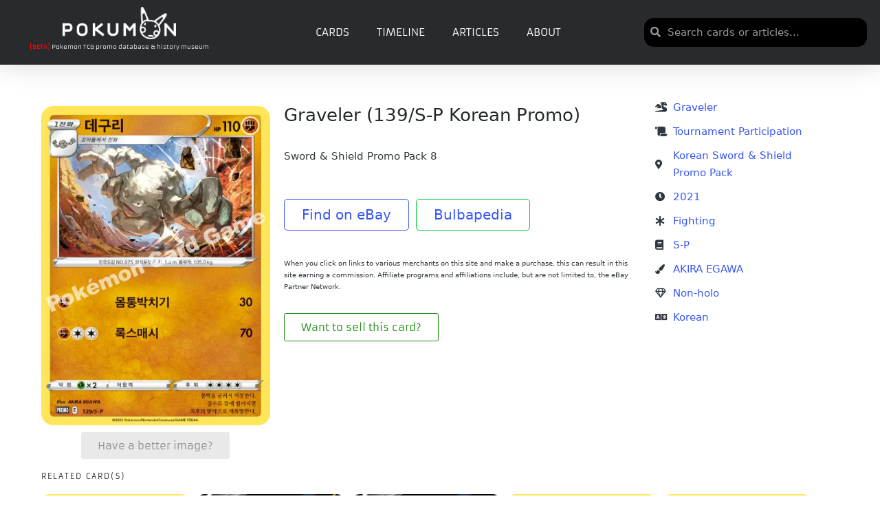

--- FILE ---
content_type: text/html; charset=UTF-8
request_url: https://pokumon.com/card/graveler-139-s-p-korean-promo/
body_size: 104221
content:
<!DOCTYPE html><html lang="en-US" itemscope itemtype="http://schema.org/WebPage"><head><meta charset="UTF-8"><link rel="profile" href="http://gmpg.org/xfn/11"><link media="all" href="https://cdn6966.templcdn.com/wp-content/cache/autoptimize/css/autoptimize_cce817f43b68bf23a6921388b385c7fb.css" rel="stylesheet"><title>Graveler (139/S-P Korean Promo) - Pokumon</title><meta name="viewport" content="width=device-width, initial-scale=1"><meta name="robots" content="max-snippet:-1,max-image-preview:standard,max-video-preview:-1" /><link rel="canonical" href="https://pokumon.com/card/graveler-139-s-p-korean-promo/" /><meta name="description" content="Sword &amp; Shield Promo Pack 8 Find on eBay Bulbapedia…" /><meta property="og:type" content="article" /><meta property="og:locale" content="en_US" /><meta property="og:site_name" content="Pokumon" /><meta property="og:title" content="Graveler (139/S-P Korean Promo)" /><meta property="og:description" content="Sword &amp; Shield Promo Pack 8 Find on eBay Bulbapedia…" /><meta property="og:url" content="https://pokumon.com/card/graveler-139-s-p-korean-promo/" /><meta property="og:image" content="https://cdn6966.templcdn.com/wp-content/uploads/2023/04/KR_139S-P.png" /><meta property="og:image:width" content="400" /><meta property="og:image:height" content="558" /><meta property="article:published_time" content="2025-09-07T02:37:30+00:00" /><meta property="article:modified_time" content="2025-09-07T02:37:32+00:00" /><meta name="twitter:card" content="summary_large_image" /><meta name="twitter:title" content="Graveler (139/S-P Korean Promo)" /><meta name="twitter:description" content="Sword &amp; Shield Promo Pack 8 Find on eBay Bulbapedia…" /><meta name="twitter:image" content="https://cdn6966.templcdn.com/wp-content/uploads/2023/04/KR_139S-P.png" /> <script type="application/ld+json">{"@context":"https://schema.org","@graph":[{"@type":"WebSite","@id":"https://pokumon.com/#/schema/WebSite","url":"https://pokumon.com/","name":"Pokumon","description":"Pokemon TCG promo database","inLanguage":"en-US","potentialAction":{"@type":"SearchAction","target":{"@type":"EntryPoint","urlTemplate":"https://pokumon.com/search/{search_term_string}/"},"query-input":"required name=search_term_string"},"publisher":{"@type":"Organization","@id":"https://pokumon.com/#/schema/Organization","name":"Pokumon","url":"https://pokumon.com/","logo":{"@type":"ImageObject","url":"https://cdn6966.templcdn.com/wp-content/uploads/2021/03/pokumon_white_logo.png","contentUrl":"https://cdn6966.templcdn.com/wp-content/uploads/2021/03/pokumon_white_logo.png","width":1919,"height":543}}},{"@type":"WebPage","@id":"https://pokumon.com/card/graveler-139-s-p-korean-promo/","url":"https://pokumon.com/card/graveler-139-s-p-korean-promo/","name":"Graveler (139/S-P Korean Promo) - Pokumon","description":"Sword & Shield Promo Pack 8 Find on eBay Bulbapedia…","inLanguage":"en-US","isPartOf":{"@id":"https://pokumon.com/#/schema/WebSite"},"breadcrumb":{"@type":"BreadcrumbList","@id":"https://pokumon.com/#/schema/BreadcrumbList","itemListElement":[{"@type":"ListItem","position":1,"item":"https://pokumon.com/","name":"Pokumon"},{"@type":"ListItem","position":2,"item":"https://pokumon.com/card/","name":"Archives: Cards"},{"@type":"ListItem","position":3,"item":"https://pokumon.com/category/card/","name":"Category: Card"},{"@type":"ListItem","position":4,"name":"Graveler (139/S-P Korean Promo)"}]},"potentialAction":{"@type":"ReadAction","target":"https://pokumon.com/card/graveler-139-s-p-korean-promo/"},"datePublished":"2025-09-07T02:37:30+00:00","dateModified":"2025-09-07T02:37:32+00:00"}]}</script> <link rel='dns-prefetch' href='//www.googletagmanager.com' /><link rel='dns-prefetch' href='//pagead2.googlesyndication.com' /><link href='https://fonts.gstatic.com' crossorigin='anonymous' rel='preconnect' /><link rel="alternate" type="application/rss+xml" title="Pokumon &raquo; Feed" href="https://pokumon.com/feed/" /><link rel="alternate" type="application/rss+xml" title="Pokumon &raquo; Comments Feed" href="https://pokumon.com/comments/feed/" /><link rel="alternate" type="application/rss+xml" title="Pokumon &raquo; Graveler  (139/S-P Korean Promo) Comments Feed" href="https://pokumon.com/card/graveler-139-s-p-korean-promo/feed/" /><link rel="alternate" title="oEmbed (JSON)" type="application/json+oembed" href="https://pokumon.com/wp-json/oembed/1.0/embed?url=https%3A%2F%2Fpokumon.com%2Fcard%2Fgraveler-139-s-p-korean-promo%2F" /><link rel="alternate" title="oEmbed (XML)" type="text/xml+oembed" href="https://pokumon.com/wp-json/oembed/1.0/embed?url=https%3A%2F%2Fpokumon.com%2Fcard%2Fgraveler-139-s-p-korean-promo%2F&#038;format=xml" /><link rel='stylesheet' id='sinatra-dynamic-styles-css' href='https://cdn6966.templcdn.com/wp-content/cache/autoptimize/css/autoptimize_single_fea55aa597f3ae17e8576262e0542f3c.css' media='all' /><link rel='stylesheet' id='elementor-post-644-css' href='https://cdn6966.templcdn.com/wp-content/cache/autoptimize/css/autoptimize_single_3e5a1401afe1cfaeb7f08115415a9753.css' media='all' /><link rel='stylesheet' id='elementor-post-988-css' href='https://cdn6966.templcdn.com/wp-content/cache/autoptimize/css/autoptimize_single_83e21560aec80ab03884a2d87ebab5e5.css' media='all' /><link rel='stylesheet' id='elementor-post-5021-css' href='https://cdn6966.templcdn.com/wp-content/cache/autoptimize/css/autoptimize_single_e0b79bc9c5f73a44ea8b6a8bf12262ae.css' media='all' /><link rel='stylesheet' id='elementor-post-975-css' href='https://cdn6966.templcdn.com/wp-content/cache/autoptimize/css/autoptimize_single_71c2524fe72ac5dcee7023d09ca40333.css' media='all' /><link rel='stylesheet' id='elementor-post-25496-css' href='https://cdn6966.templcdn.com/wp-content/cache/autoptimize/css/autoptimize_single_1d46bb5852eda8af72d35594bb54286a.css' media='all' /><link rel='stylesheet' id='custom-layouts-styles-css' href='https://cdn6966.templcdn.com/wp-content/cache/autoptimize/css/autoptimize_single_43ab240def52e1327f9d359d1b1be5c8.css' media='all' /><link rel='stylesheet' id='elementor-gf-local-roboto-css' href='https://cdn6966.templcdn.com/wp-content/cache/autoptimize/css/autoptimize_single_8071b613bc6260c4062dd8d3bfbfc041.css' media='all' /><link rel='stylesheet' id='elementor-gf-local-robotoslab-css' href='https://cdn6966.templcdn.com/wp-content/cache/autoptimize/css/autoptimize_single_f23c63127e755ae2ff519b0becbc81d6.css' media='all' /><link rel='stylesheet' id='elementor-gf-local-armata-css' href='https://cdn6966.templcdn.com/wp-content/cache/autoptimize/css/autoptimize_single_661c7624db00af9dfe2cead2f60af8d0.css' media='all' /><link rel='stylesheet' id='elementor-gf-local-robotocondensed-css' href='https://cdn6966.templcdn.com/wp-content/cache/autoptimize/css/autoptimize_single_c153b644bf42822549852eb1495f72c7.css' media='all' /> <script src="https://cdn6966.templcdn.com/wp-includes/js/jquery/jquery.min.js" id="jquery-core-js"></script> <script id="pkm-card-js-js-extra">var PKM_CARD_CFG = {"link_style":"impact","impact_irpid":"5586508","utm_source":"","utm_medium":"","utm_campaign":"","affiliate_tag":"","enable_api_lookup":"","pokemontcg_api_key":"","enable_image_proxy":"1","proxy_endpoint":"https://pokumon.com/?pkm_img=","caption_text":"Click to buy on TCGplayer"};
//# sourceURL=pkm-card-js-js-extra</script> <script id="search-filter-elementor-js-extra">var SFE_DATA = {"ajax_url":"https://pokumon.com/wp-admin/admin-ajax.php","home_url":"https://pokumon.com/"};
//# sourceURL=search-filter-elementor-js-extra</script> <script id="search-filter-plugin-build-js-extra">var SF_LDATA = {"ajax_url":"https://pokumon.com/wp-admin/admin-ajax.php","home_url":"https://pokumon.com/","extensions":["search-filter-elementor"]};
//# sourceURL=search-filter-plugin-build-js-extra</script> 
 <script src="https://www.googletagmanager.com/gtag/js?id=G-363EXVCMGB" id="google_gtagjs-js" async></script> <script id="google_gtagjs-js-after">window.dataLayer = window.dataLayer || [];function gtag(){dataLayer.push(arguments);}
gtag("set","linker",{"domains":["pokumon.com"]});
gtag("js", new Date());
gtag("set", "developer_id.dZTNiMT", true);
gtag("config", "G-363EXVCMGB");
//# sourceURL=google_gtagjs-js-after</script> <link rel="https://api.w.org/" href="https://pokumon.com/wp-json/" /><link rel="alternate" title="JSON" type="application/json" href="https://pokumon.com/wp-json/wp/v2/card/71564" /><link rel="EditURI" type="application/rsd+xml" title="RSD" href="https://pokumon.com/xmlrpc.php?rsd" />  <script async src="https://www.googletagmanager.com/gtag/js?id=G-363EXVCMGB"></script> <script>window.dataLayer = window.dataLayer || [];
			function gtag(){dataLayer.push(arguments);}
			gtag('js', new Date());
			gtag('config', 'G-363EXVCMGB');</script> <meta name="generator" content="Site Kit by Google 1.170.0" /><link rel="pingback" href="https://pokumon.com/xmlrpc.php"><meta name="theme-color" content="#3857F1"><meta name="google-adsense-platform-account" content="ca-host-pub-2644536267352236"><meta name="google-adsense-platform-domain" content="sitekit.withgoogle.com"><meta name="generator" content="Elementor 3.34.1; features: additional_custom_breakpoints; settings: css_print_method-external, google_font-enabled, font_display-auto">  <script async src="https://pagead2.googlesyndication.com/pagead/js/adsbygoogle.js?client=ca-pub-2194344990789186&amp;host=ca-host-pub-2644536267352236" crossorigin="anonymous"></script> <link rel="icon" href="https://cdn6966.templcdn.com/wp-content/uploads/2021/03/cropped-pokumon_black_logo-32x32.png" sizes="32x32" /><link rel="icon" href="https://cdn6966.templcdn.com/wp-content/uploads/2021/03/cropped-pokumon_black_logo-192x192.png" sizes="192x192" /><link rel="apple-touch-icon" href="https://cdn6966.templcdn.com/wp-content/uploads/2021/03/cropped-pokumon_black_logo-180x180.png" /><meta name="msapplication-TileImage" content="https://cdn6966.templcdn.com/wp-content/uploads/2021/03/cropped-pokumon_black_logo-270x270.png" /><style id="loftloader-lite-custom-loader">#loftloader-wrapper.pl-imgloading #loader {
	width: 76px;
}
#loftloader-wrapper.pl-imgloading #loader span {
	background-size: cover;
	background-image: url(https://cdn6966.templcdn.com/wp-content/uploads/2021/02/pokumon-02.svg);
}</style></head><body class="wp-singular card-template-default single single-card postid-71564 wp-custom-logo wp-embed-responsive wp-theme-sinatra sinatra-topbar__separators-regular sinatra-layout__fw-stretched sinatra-header-layout-1 sinatra-menu-animation-underline sinatra-header__separators-none si-page-title-align-left comments-open sinatra-no-sidebar entry-media-hover-style-1 sinatra-copyright-layout-1 si-input-supported validate-comment-form si-menu-accessibility loftloader-lite-enabled elementor-default elementor-kit-644 elementor-page-975"><div id="loftloader-wrapper" class="pl-imgloading" data-show-close-time="15000" data-max-load-time="0"><div class="loader-section section-fade"></div><div class="loader-inner"><div id="loader"><div class="imgloading-container"><span class="lazyload" data-bg="https://cdn6966.templcdn.com/wp-content/uploads/2021/02/pokumon-02.svg" style="background-image: url(data:image/svg+xml,%3Csvg%20xmlns=%22http://www.w3.org/2000/svg%22%20viewBox=%220%200%20500%20300%22%3E%3C/svg%3E);"></span></div><img width="76" height="76" data-no-lazy="1" class="skip-lazy" alt="loader image" src="https://cdn6966.templcdn.com/wp-content/uploads/2021/02/pokumon-02.svg"></div></div><div class="loader-close-button" style="display: none;"><span class="screen-reader-text">Close</span><span class="close-des">Heavy server load is causing Pokumon to load slowly! Please be patient</span></div></div><div id="page" class="hfeed site"> <a class="skip-link screen-reader-text" href="#content">Skip to content</a><header id="masthead" class="site-header" role="banner" itemtype="https://schema.org/WPHeader" itemscope="itemscope"><div data-elementor-type="header" data-elementor-id="988" class="elementor elementor-988 elementor-location-header" data-elementor-post-type="elementor_library"><header class="elementor-section elementor-top-section elementor-element elementor-element-48057bc4 elementor-section-full_width elementor-section-content-middle elementor-hidden-mobile elementor-hidden-tablet elementor-section-height-default elementor-section-height-default" data-id="48057bc4" data-element_type="section" data-settings="{&quot;sticky&quot;:&quot;top&quot;,&quot;background_background&quot;:&quot;classic&quot;,&quot;sticky_on&quot;:[&quot;desktop&quot;,&quot;tablet&quot;,&quot;mobile&quot;],&quot;sticky_offset&quot;:0,&quot;sticky_effects_offset&quot;:0,&quot;sticky_anchor_link_offset&quot;:0}"><div class="elementor-container elementor-column-gap-default"><div class="elementor-column elementor-col-33 elementor-top-column elementor-element elementor-element-61378f10" data-id="61378f10" data-element_type="column" data-settings="{&quot;background_background&quot;:&quot;classic&quot;}"><div class="elementor-widget-wrap elementor-element-populated"><div class="elementor-element elementor-element-1d4e8ca2 elementor-widget elementor-widget-theme-site-logo elementor-widget-image" data-id="1d4e8ca2" data-element_type="widget" data-widget_type="theme-site-logo.default"><div class="elementor-widget-container"> <a href="https://pokumon.com"> <img fetchpriority="high" width="768" height="217" src="https://cdn6966.templcdn.com/wp-content/uploads/2021/03/pokumon_white_logo-768x217.png" class="attachment-medium_large size-medium_large wp-image-5016" alt="" srcset="https://cdn6966.templcdn.com/wp-content/uploads/2021/03/pokumon_white_logo-768x217.png 768w, https://cdn6966.templcdn.com/wp-content/uploads/2021/03/pokumon_white_logo-300x85.png 300w, https://cdn6966.templcdn.com/wp-content/uploads/2021/03/pokumon_white_logo-1024x290.png 1024w, https://cdn6966.templcdn.com/wp-content/uploads/2021/03/pokumon_white_logo-1536x435.png 1536w, https://cdn6966.templcdn.com/wp-content/uploads/2021/03/pokumon_white_logo.png 1919w" sizes="(max-width: 768px) 100vw, 768px" /> </a></div></div><div class="elementor-element elementor-element-92b901e elementor-widget elementor-widget-text-editor" data-id="92b901e" data-element_type="widget" data-widget_type="text-editor.default"><div class="elementor-widget-container"><p><strong><span style="color: #ff0000;">[BETA]</span></strong> Pokemon TCG promo database &amp; history museum</p></div></div></div></div><div class="elementor-column elementor-col-33 elementor-top-column elementor-element elementor-element-78b73c43" data-id="78b73c43" data-element_type="column"><div class="elementor-widget-wrap elementor-element-populated"><div class="elementor-element elementor-element-73481289 elementor-nav-menu--stretch elementor-nav-menu__text-align-center elementor-nav-menu--dropdown-mobile elementor-nav-menu__align-center elementor-nav-menu--toggle elementor-nav-menu--burger elementor-widget elementor-widget-nav-menu" data-id="73481289" data-element_type="widget" data-settings="{&quot;full_width&quot;:&quot;stretch&quot;,&quot;layout&quot;:&quot;horizontal&quot;,&quot;submenu_icon&quot;:{&quot;value&quot;:&quot;&lt;i class=\&quot;fas fa-caret-down\&quot;&gt;&lt;\/i&gt;&quot;,&quot;library&quot;:&quot;fa-solid&quot;},&quot;toggle&quot;:&quot;burger&quot;}" data-widget_type="nav-menu.default"><div class="elementor-widget-container"><nav aria-label="Menu" class="elementor-nav-menu--main elementor-nav-menu__container elementor-nav-menu--layout-horizontal e--pointer-underline e--animation-fade"><ul id="menu-1-73481289" class="elementor-nav-menu"><li class="menu-item menu-item-type-post_type menu-item-object-page menu-item-1042"><a href="https://pokumon.com/cards/" class="elementor-item">Cards</a></li><li class="menu-item menu-item-type-post_type menu-item-object-page menu-item-43839"><a href="https://pokumon.com/timeline/" class="elementor-item">Timeline</a></li><li class="menu-item menu-item-type-post_type menu-item-object-page menu-item-7794"><a href="https://pokumon.com/articles/" class="elementor-item">Articles</a></li><li class="menu-item menu-item-type-post_type menu-item-object-page menu-item-43858"><a href="https://pokumon.com/about/" class="elementor-item">About</a></li></ul></nav><div class="elementor-menu-toggle" role="button" tabindex="0" aria-label="Menu Toggle" aria-expanded="false"> <i aria-hidden="true" role="presentation" class="elementor-menu-toggle__icon--open eicon-menu-bar"></i><i aria-hidden="true" role="presentation" class="elementor-menu-toggle__icon--close eicon-close"></i></div><nav class="elementor-nav-menu--dropdown elementor-nav-menu__container" aria-hidden="true"><ul id="menu-2-73481289" class="elementor-nav-menu"><li class="menu-item menu-item-type-post_type menu-item-object-page menu-item-1042"><a href="https://pokumon.com/cards/" class="elementor-item" tabindex="-1">Cards</a></li><li class="menu-item menu-item-type-post_type menu-item-object-page menu-item-43839"><a href="https://pokumon.com/timeline/" class="elementor-item" tabindex="-1">Timeline</a></li><li class="menu-item menu-item-type-post_type menu-item-object-page menu-item-7794"><a href="https://pokumon.com/articles/" class="elementor-item" tabindex="-1">Articles</a></li><li class="menu-item menu-item-type-post_type menu-item-object-page menu-item-43858"><a href="https://pokumon.com/about/" class="elementor-item" tabindex="-1">About</a></li></ul></nav></div></div></div></div><div class="elementor-column elementor-col-33 elementor-top-column elementor-element elementor-element-ac90010" data-id="ac90010" data-element_type="column"><div class="elementor-widget-wrap elementor-element-populated"><div class="elementor-element elementor-element-498d93ff elementor-search-form--skin-minimal elementor-widget elementor-widget-search-form" data-id="498d93ff" data-element_type="widget" data-settings="{&quot;skin&quot;:&quot;minimal&quot;}" data-widget_type="search-form.default"><div class="elementor-widget-container"> <search role="search"><form class="elementor-search-form" action="https://pokumon.com" method="get"><div class="elementor-search-form__container"> <label class="elementor-screen-only" for="elementor-search-form-498d93ff">Search</label><div class="elementor-search-form__icon"> <i aria-hidden="true" class="fas fa-search"></i> <span class="elementor-screen-only">Search</span></div> <input id="elementor-search-form-498d93ff" placeholder="Search cards or articles..." class="elementor-search-form__input" type="search" name="s" value=""></div></form> </search></div></div></div></div></div></header><section class="elementor-section elementor-top-section elementor-element elementor-element-75b326f elementor-hidden-desktop elementor-section-boxed elementor-section-height-default elementor-section-height-default" data-id="75b326f" data-element_type="section" data-settings="{&quot;background_background&quot;:&quot;classic&quot;}"><div class="elementor-container elementor-column-gap-default"><div class="elementor-column elementor-col-16 elementor-top-column elementor-element elementor-element-6fb169b" data-id="6fb169b" data-element_type="column"><div class="elementor-widget-wrap elementor-element-populated"><div class="elementor-element elementor-element-8c1af19 elementor-nav-menu--stretch elementor-nav-menu__text-align-center elementor-nav-menu--toggle elementor-nav-menu--burger elementor-widget elementor-widget-nav-menu" data-id="8c1af19" data-element_type="widget" data-settings="{&quot;layout&quot;:&quot;dropdown&quot;,&quot;full_width&quot;:&quot;stretch&quot;,&quot;submenu_icon&quot;:{&quot;value&quot;:&quot;&lt;i class=\&quot;\&quot;&gt;&lt;\/i&gt;&quot;,&quot;library&quot;:&quot;&quot;},&quot;toggle&quot;:&quot;burger&quot;}" data-widget_type="nav-menu.default"><div class="elementor-widget-container"><div class="elementor-menu-toggle" role="button" tabindex="0" aria-label="Menu Toggle" aria-expanded="false"> <i aria-hidden="true" role="presentation" class="elementor-menu-toggle__icon--open eicon-menu-bar"></i><i aria-hidden="true" role="presentation" class="elementor-menu-toggle__icon--close eicon-close"></i></div><nav class="elementor-nav-menu--dropdown elementor-nav-menu__container" aria-hidden="true"><ul id="menu-2-8c1af19" class="elementor-nav-menu"><li class="menu-item menu-item-type-post_type menu-item-object-page menu-item-1042"><a href="https://pokumon.com/cards/" class="elementor-item" tabindex="-1">Cards</a></li><li class="menu-item menu-item-type-post_type menu-item-object-page menu-item-43839"><a href="https://pokumon.com/timeline/" class="elementor-item" tabindex="-1">Timeline</a></li><li class="menu-item menu-item-type-post_type menu-item-object-page menu-item-7794"><a href="https://pokumon.com/articles/" class="elementor-item" tabindex="-1">Articles</a></li><li class="menu-item menu-item-type-post_type menu-item-object-page menu-item-43858"><a href="https://pokumon.com/about/" class="elementor-item" tabindex="-1">About</a></li></ul></nav></div></div></div></div><div class="elementor-column elementor-col-66 elementor-top-column elementor-element elementor-element-2b371e6" data-id="2b371e6" data-element_type="column"><div class="elementor-widget-wrap elementor-element-populated"><div class="elementor-element elementor-element-61d7151 elementor-widget elementor-widget-theme-site-logo elementor-widget-image" data-id="61d7151" data-element_type="widget" data-widget_type="theme-site-logo.default"><div class="elementor-widget-container"> <a href="https://pokumon.com"> <noscript><img width="300" height="85" src="https://cdn6966.templcdn.com/wp-content/uploads/2021/03/pokumon_white_logo-300x85.png" class="attachment-medium size-medium wp-image-5016" alt="" srcset="https://cdn6966.templcdn.com/wp-content/uploads/2021/03/pokumon_white_logo-300x85.png 300w, https://cdn6966.templcdn.com/wp-content/uploads/2021/03/pokumon_white_logo-1024x290.png 1024w, https://cdn6966.templcdn.com/wp-content/uploads/2021/03/pokumon_white_logo-768x217.png 768w, https://cdn6966.templcdn.com/wp-content/uploads/2021/03/pokumon_white_logo-1536x435.png 1536w, https://cdn6966.templcdn.com/wp-content/uploads/2021/03/pokumon_white_logo.png 1919w" sizes="(max-width: 300px) 100vw, 300px" /></noscript><img width="300" height="85" src='data:image/svg+xml,%3Csvg%20xmlns=%22http://www.w3.org/2000/svg%22%20viewBox=%220%200%20300%2085%22%3E%3C/svg%3E' data-src="https://cdn6966.templcdn.com/wp-content/uploads/2021/03/pokumon_white_logo-300x85.png" class="lazyload attachment-medium size-medium wp-image-5016" alt="" data-srcset="https://cdn6966.templcdn.com/wp-content/uploads/2021/03/pokumon_white_logo-300x85.png 300w, https://cdn6966.templcdn.com/wp-content/uploads/2021/03/pokumon_white_logo-1024x290.png 1024w, https://cdn6966.templcdn.com/wp-content/uploads/2021/03/pokumon_white_logo-768x217.png 768w, https://cdn6966.templcdn.com/wp-content/uploads/2021/03/pokumon_white_logo-1536x435.png 1536w, https://cdn6966.templcdn.com/wp-content/uploads/2021/03/pokumon_white_logo.png 1919w" data-sizes="(max-width: 300px) 100vw, 300px" /> </a></div></div></div></div><div class="elementor-column elementor-col-16 elementor-top-column elementor-element elementor-element-b341f9e" data-id="b341f9e" data-element_type="column"><div class="elementor-widget-wrap elementor-element-populated"><div class="elementor-element elementor-element-36110aa elementor-search-form--skin-full_screen elementor-widget elementor-widget-search-form" data-id="36110aa" data-element_type="widget" data-settings="{&quot;skin&quot;:&quot;full_screen&quot;}" data-widget_type="search-form.default"><div class="elementor-widget-container"> <search role="search"><form class="elementor-search-form" action="https://pokumon.com" method="get"><div class="elementor-search-form__toggle" role="button" tabindex="0" aria-label="Search"> <i aria-hidden="true" class="fas fa-search"></i></div><div class="elementor-search-form__container"> <label class="elementor-screen-only" for="elementor-search-form-36110aa">Search</label> <input id="elementor-search-form-36110aa" placeholder="Search..." class="elementor-search-form__input" type="search" name="s" value=""><div class="dialog-lightbox-close-button dialog-close-button" role="button" tabindex="0" aria-label="Close this search box."> <i aria-hidden="true" class="eicon-close"></i></div></div></form> </search></div></div></div></div></div></section></div></header><div id="main" class="site-main"><div class="si-container"><div id="primary" class="content-area"><main id="content" class="site-content" role="main" itemtype="http://schema.org/WebPageElement" itemprop="mainContentOfPage"><div data-elementor-type="single-post" data-elementor-id="975" class="elementor elementor-975 elementor-location-single post-71564 card type-card status-publish has-post-thumbnail hentry category-card tag-2313 tag-akira-egawa tag-fighting tag-graveler tag-korean tag-korean-sword-shield-promo-pack tag-non-holo tag-s-p-promos tag-tournament-participation holofoil-non-holo language-korean promo_set-s-p release_type-tournament-participation release_event-korean-sword-shield-promo-pack artist-akira-egawa cardname-graveler release_year-2316 card_type-fighting" data-elementor-post-type="elementor_library"><section class="elementor-section elementor-top-section elementor-element elementor-element-94a2e15 elementor-section-boxed elementor-section-height-default elementor-section-height-default" data-id="94a2e15" data-element_type="section"><div class="elementor-container elementor-column-gap-default"><div class="elementor-column elementor-col-25 elementor-top-column elementor-element elementor-element-ae46e80" data-id="ae46e80" data-element_type="column"><div class="elementor-widget-wrap elementor-element-populated"><div class="elementor-element elementor-element-3e96d8a elementor-widget elementor-widget-theme-post-featured-image elementor-widget-image" data-id="3e96d8a" data-element_type="widget" data-widget_type="theme-post-featured-image.default"><div class="elementor-widget-container"> <a href="https://cdn6966.templcdn.com/wp-content/uploads/2023/04/KR_139S-P.png" data-elementor-open-lightbox="yes" data-elementor-lightbox-description="Graveler Korean Korean Sword &amp; Shield Promo Pack 2021 AKIRA EGAWA" data-e-action-hash="#elementor-action%3Aaction%3Dlightbox%26settings%3DeyJpZCI6NzA3NjIsInVybCI6Imh0dHBzOlwvXC9wb2t1bW9uLmNvbVwvd3AtY29udGVudFwvdXBsb2Fkc1wvMjAyM1wvMDRcL0tSXzEzOVMtUC5wbmcifQ%3D%3D"> <noscript><img width="400" height="558" src="https://cdn6966.templcdn.com/wp-content/uploads/2023/04/KR_139S-P.png" class="attachment-large size-large wp-image-70762" alt="" srcset="https://cdn6966.templcdn.com/wp-content/uploads/2023/04/KR_139S-P.png 400w, https://cdn6966.templcdn.com/wp-content/uploads/2023/04/KR_139S-P-215x300.png 215w" sizes="(max-width: 400px) 100vw, 400px" /></noscript><img width="400" height="558" src='data:image/svg+xml,%3Csvg%20xmlns=%22http://www.w3.org/2000/svg%22%20viewBox=%220%200%20400%20558%22%3E%3C/svg%3E' data-src="https://cdn6966.templcdn.com/wp-content/uploads/2023/04/KR_139S-P.png" class="lazyload attachment-large size-large wp-image-70762" alt="" data-srcset="https://cdn6966.templcdn.com/wp-content/uploads/2023/04/KR_139S-P.png 400w, https://cdn6966.templcdn.com/wp-content/uploads/2023/04/KR_139S-P-215x300.png 215w" data-sizes="(max-width: 400px) 100vw, 400px" /> </a></div></div><div class="elementor-element elementor-element-a1a7047 elementor-widget elementor-widget-spacer" data-id="a1a7047" data-element_type="widget" data-widget_type="spacer.default"><div class="elementor-widget-container"><div class="elementor-spacer"><div class="elementor-spacer-inner"></div></div></div></div><div class="elementor-element elementor-element-9f28979 elementor-align-center elementor-widget elementor-widget-button" data-id="9f28979" data-element_type="widget" data-widget_type="button.default"><div class="elementor-widget-container"><div class="elementor-button-wrapper"> <a class="elementor-button elementor-button-link elementor-size-sm" href="#elementor-action%3Aaction%3Dpopup%3Aopen%26settings%3DeyJpZCI6IjYwNTQiLCJ0b2dnbGUiOmZhbHNlfQ%3D%3D"> <span class="elementor-button-content-wrapper"> <span class="elementor-button-text">Have a better image?</span> </span> </a></div></div></div></div></div><div class="elementor-column elementor-col-50 elementor-top-column elementor-element elementor-element-1d14c44" data-id="1d14c44" data-element_type="column"><div class="elementor-widget-wrap elementor-element-populated"><div class="elementor-element elementor-element-af0e7ec elementor-widget elementor-widget-theme-post-title elementor-page-title elementor-widget-heading" data-id="af0e7ec" data-element_type="widget" data-widget_type="theme-post-title.default"><div class="elementor-widget-container"><h3 class="elementor-heading-title elementor-size-default">Graveler  (139/S-P Korean Promo)</h3></div></div><div class="elementor-element elementor-element-a0bdd07 elementor-widget elementor-widget-theme-post-content" data-id="a0bdd07" data-element_type="widget" data-widget_type="theme-post-content.default"><div class="elementor-widget-container"><p>Sword &#038; Shield Promo Pack 8</p><p>&nbsp;</p><p><a class="button-demo" href="https://www.ebay.com/sch/i.html?_nkw=Graveler+139+S-P&amp;mkcid=1&amp;mkrid=711-53200-19255-0&amp;siteid=0&amp;campid=5338773299&amp;customid=&amp;toolid=10001&amp;mkevt=1" target="_blank" rel="noopener">Find on eBay</a>  <a class="button-demo2" href="https://bulbapedia.bulbagarden.net/wiki/Fairy_Energy_(SM-P_Promo)" target="_blank" rel="noopener">Bulbapedia</a></p></div></div><div class="elementor-element elementor-element-d0a25cf elementor-widget elementor-widget-text-editor" data-id="d0a25cf" data-element_type="widget" data-widget_type="text-editor.default"><div class="elementor-widget-container"><p>When you click on links to various merchants on this site and make a purchase, this can result in this site earning a commission. Affiliate programs and affiliations include, but are not limited to, the eBay Partner Network.</p></div></div><div class="elementor-element elementor-element-42487bb elementor-align-left elementor-widget elementor-widget-button" data-id="42487bb" data-element_type="widget" data-widget_type="button.default"><div class="elementor-widget-container"><div class="elementor-button-wrapper"> <a class="elementor-button elementor-button-link elementor-size-sm" href="#elementor-action%3Aaction%3Dpopup%3Aopen%26settings%3DeyJpZCI6IjcwNjE3IiwidG9nZ2xlIjpmYWxzZX0%3D"> <span class="elementor-button-content-wrapper"> <span class="elementor-button-text">Want to sell this card?</span> </span> </a></div></div></div></div></div><div class="elementor-column elementor-col-25 elementor-top-column elementor-element elementor-element-72c2038" data-id="72c2038" data-element_type="column"><div class="elementor-widget-wrap elementor-element-populated"><div class="elementor-element elementor-element-90b0980 elementor-widget elementor-widget-post-info" data-id="90b0980" data-element_type="widget" data-widget_type="post-info.default"><div class="elementor-widget-container"><ul class="elementor-inline-items elementor-icon-list-items elementor-post-info"><li class="elementor-icon-list-item elementor-repeater-item-6d07ff5 elementor-inline-item" itemprop="about"> <span class="elementor-icon-list-icon"> <i aria-hidden="true" class="fas fa-dragon"></i> </span> <span class="elementor-icon-list-text elementor-post-info__item elementor-post-info__item--type-terms"> <span class="elementor-post-info__terms-list"> <a href="https://pokumon.com/cardname/graveler/" class="elementor-post-info__terms-list-item">Graveler</a> </span> </span></li></ul></div></div><div class="elementor-element elementor-element-c2ea39f elementor-widget elementor-widget-post-info" data-id="c2ea39f" data-element_type="widget" data-widget_type="post-info.default"><div class="elementor-widget-container"><ul class="elementor-inline-items elementor-icon-list-items elementor-post-info"><li class="elementor-icon-list-item elementor-repeater-item-af4c5e1 elementor-inline-item" itemprop="about"> <span class="elementor-icon-list-icon"> <i aria-hidden="true" class="fas fa-scroll"></i> </span> <span class="elementor-icon-list-text elementor-post-info__item elementor-post-info__item--type-terms"> <span class="elementor-post-info__terms-list"> <a href="https://pokumon.com/release_type/tournament-participation/" class="elementor-post-info__terms-list-item">Tournament Participation</a> </span> </span></li></ul></div></div><div class="elementor-element elementor-element-036eca9 elementor-widget elementor-widget-post-info" data-id="036eca9" data-element_type="widget" data-widget_type="post-info.default"><div class="elementor-widget-container"><ul class="elementor-inline-items elementor-icon-list-items elementor-post-info"><li class="elementor-icon-list-item elementor-repeater-item-7de9745 elementor-inline-item" itemprop="about"> <span class="elementor-icon-list-icon"> <i aria-hidden="true" class="fas fa-map-marker-alt"></i> </span> <span class="elementor-icon-list-text elementor-post-info__item elementor-post-info__item--type-terms"> <span class="elementor-post-info__terms-list"> <a href="https://pokumon.com/release_event/korean-sword-shield-promo-pack/" class="elementor-post-info__terms-list-item">Korean Sword &amp; Shield Promo Pack</a> </span> </span></li></ul></div></div><div class="elementor-element elementor-element-b61a1b4 elementor-widget elementor-widget-post-info" data-id="b61a1b4" data-element_type="widget" data-widget_type="post-info.default"><div class="elementor-widget-container"><ul class="elementor-inline-items elementor-icon-list-items elementor-post-info"><li class="elementor-icon-list-item elementor-repeater-item-56ae617 elementor-inline-item" itemprop="about"> <span class="elementor-icon-list-icon"> <i aria-hidden="true" class="fas fa-clock"></i> </span> <span class="elementor-icon-list-text elementor-post-info__item elementor-post-info__item--type-terms"> <span class="elementor-post-info__terms-list"> <a href="https://pokumon.com/release_year/2021/" class="elementor-post-info__terms-list-item">2021</a> </span> </span></li></ul></div></div><div class="elementor-element elementor-element-a1f673e elementor-widget elementor-widget-post-info" data-id="a1f673e" data-element_type="widget" data-widget_type="post-info.default"><div class="elementor-widget-container"><ul class="elementor-inline-items elementor-icon-list-items elementor-post-info"><li class="elementor-icon-list-item elementor-repeater-item-af4c5e1 elementor-inline-item" itemprop="about"> <span class="elementor-icon-list-icon"> <i aria-hidden="true" class="fas fa-asterisk"></i> </span> <span class="elementor-icon-list-text elementor-post-info__item elementor-post-info__item--type-terms"> <span class="elementor-post-info__terms-list"> <a href="https://pokumon.com/card_type/fighting/" class="elementor-post-info__terms-list-item">Fighting</a> </span> </span></li></ul></div></div><div class="elementor-element elementor-element-c75519c elementor-widget elementor-widget-post-info" data-id="c75519c" data-element_type="widget" data-widget_type="post-info.default"><div class="elementor-widget-container"><ul class="elementor-inline-items elementor-icon-list-items elementor-post-info"><li class="elementor-icon-list-item elementor-repeater-item-1ec31ec elementor-inline-item" itemprop="about"> <span class="elementor-icon-list-icon"> <i aria-hidden="true" class="fas fa-book"></i> </span> <span class="elementor-icon-list-text elementor-post-info__item elementor-post-info__item--type-terms"> <span class="elementor-post-info__terms-list"> <a href="https://pokumon.com/promo_set/s-p/" class="elementor-post-info__terms-list-item">S-P</a> </span> </span></li></ul></div></div><div class="elementor-element elementor-element-bd1e73a elementor-widget elementor-widget-post-info" data-id="bd1e73a" data-element_type="widget" data-widget_type="post-info.default"><div class="elementor-widget-container"><ul class="elementor-inline-items elementor-icon-list-items elementor-post-info"><li class="elementor-icon-list-item elementor-repeater-item-03c48a0 elementor-inline-item" itemprop="about"> <span class="elementor-icon-list-icon"> <i aria-hidden="true" class="fas fa-paint-brush"></i> </span> <span class="elementor-icon-list-text elementor-post-info__item elementor-post-info__item--type-terms"> <span class="elementor-post-info__terms-list"> <a href="https://pokumon.com/artist/akira-egawa/" class="elementor-post-info__terms-list-item">AKIRA EGAWA</a> </span> </span></li></ul></div></div><div class="elementor-element elementor-element-b0585e3 elementor-widget elementor-widget-post-info" data-id="b0585e3" data-element_type="widget" data-widget_type="post-info.default"><div class="elementor-widget-container"><ul class="elementor-inline-items elementor-icon-list-items elementor-post-info"><li class="elementor-icon-list-item elementor-repeater-item-cf3fc85 elementor-inline-item" itemprop="about"> <span class="elementor-icon-list-icon"> <i aria-hidden="true" class="far fa-gem"></i> </span> <span class="elementor-icon-list-text elementor-post-info__item elementor-post-info__item--type-terms"> <span class="elementor-post-info__terms-list"> <a href="https://pokumon.com/holofoil/non-holo/" class="elementor-post-info__terms-list-item">Non-holo</a> </span> </span></li></ul></div></div><div class="elementor-element elementor-element-5f79897 elementor-align-left elementor-widget elementor-widget-post-info" data-id="5f79897" data-element_type="widget" data-widget_type="post-info.default"><div class="elementor-widget-container"><ul class="elementor-inline-items elementor-icon-list-items elementor-post-info"><li class="elementor-icon-list-item elementor-repeater-item-28cb691 elementor-inline-item" itemprop="about"> <span class="elementor-icon-list-icon"> <i aria-hidden="true" class="fas fa-language"></i> </span> <span class="elementor-icon-list-text elementor-post-info__item elementor-post-info__item--type-terms"> <span class="elementor-post-info__terms-list"> <a href="https://pokumon.com/language/korean/" class="elementor-post-info__terms-list-item">Korean</a> </span> </span></li></ul></div></div></div></div></div></section><section class="elementor-section elementor-top-section elementor-element elementor-element-7b33763 dc-has-condition dc-condition-empty elementor-section-boxed elementor-section-height-default elementor-section-height-default" data-id="7b33763" data-element_type="section"><div class="elementor-container elementor-column-gap-default"><div class="elementor-column elementor-col-100 elementor-top-column elementor-element elementor-element-605c81c" data-id="605c81c" data-element_type="column"><div class="elementor-widget-wrap elementor-element-populated"><div class="elementor-element elementor-element-ee29e95 elementor-widget elementor-widget-heading" data-id="ee29e95" data-element_type="widget" data-widget_type="heading.default"><div class="elementor-widget-container"><h6 class="elementor-heading-title elementor-size-default">Related card(s)</h6></div></div><div class="elementor-element elementor-element-fa70e11 elementor-grid-5 elementor-posts--align-center elementor-grid-mobile-2 elementor-grid-tablet-2 elementor-posts--thumbnail-top elementor-widget elementor-widget-posts" data-id="fa70e11" data-element_type="widget" data-settings="{&quot;classic_columns&quot;:&quot;5&quot;,&quot;classic_masonry&quot;:&quot;yes&quot;,&quot;classic_row_gap&quot;:{&quot;unit&quot;:&quot;px&quot;,&quot;size&quot;:32,&quot;sizes&quot;:[]},&quot;classic_columns_mobile&quot;:&quot;2&quot;,&quot;classic_columns_tablet&quot;:&quot;2&quot;,&quot;classic_row_gap_tablet&quot;:{&quot;unit&quot;:&quot;px&quot;,&quot;size&quot;:&quot;&quot;,&quot;sizes&quot;:[]},&quot;classic_row_gap_mobile&quot;:{&quot;unit&quot;:&quot;px&quot;,&quot;size&quot;:&quot;&quot;,&quot;sizes&quot;:[]}}" data-widget_type="posts.classic"><div class="elementor-widget-container"><div class="elementor-posts-container elementor-posts elementor-posts--skin-classic elementor-grid"><article class="elementor-post elementor-grid-item post-71444 card type-card status-publish has-post-thumbnail hentry category-card tag-1627 tag-galarian tag-kirisaki tag-korean tag-korean-sword-shield-promo-pack tag-non-holo tag-ponyta tag-psychic tag-s-p-promos tag-tournament-participation holofoil-non-holo language-korean promo_set-s-p prefix-galarian release_type-tournament-participation release_event-korean-sword-shield-promo-pack artist-kirisaki cardname-ponyta release_year-1631 card_type-psychic"> <a class="elementor-post__thumbnail__link" href="https://pokumon.com/card/galarian-ponyta-006-s-p-korean-promo/" tabindex="-1" ><div class="elementor-post__thumbnail"><noscript><img loading="lazy" width="215" height="300" src="https://cdn6966.templcdn.com/wp-content/uploads/2023/04/KR_006S-P-215x300.png" class="attachment-medium size-medium wp-image-70642" alt="" /></noscript><img loading="lazy" width="215" height="300" src='data:image/svg+xml,%3Csvg%20xmlns=%22http://www.w3.org/2000/svg%22%20viewBox=%220%200%20215%20300%22%3E%3C/svg%3E' data-src="https://cdn6966.templcdn.com/wp-content/uploads/2023/04/KR_006S-P-215x300.png" class="lazyload attachment-medium size-medium wp-image-70642" alt="" /></div> </a><div class="elementor-post__text"><h2 class="elementor-post__title"> <a href="https://pokumon.com/card/galarian-ponyta-006-s-p-korean-promo/" > Galarian Ponyta  (006/S-P Korean Promo) </a></h2></div></article><article class="elementor-post elementor-grid-item post-71552 card type-card status-publish has-post-thumbnail hentry category-card tag-2313 tag-dracovish tag-dragon tag-full-art tag-korean tag-korean-sword-shield-promo-pack tag-ripple tag-s-p-promos tag-satoshi-shirai tag-tournament-participation tag-v holofoil-ripple language-korean promo_set-s-p suffix-v release_type-tournament-participation release_event-korean-sword-shield-promo-pack artist-satoshi-shirai additional_attributes-full-art cardname-dracovish release_year-2316 card_type-dragon"> <a class="elementor-post__thumbnail__link" href="https://pokumon.com/card/dracovish-v-127-s-p-korean-promo/" tabindex="-1" ><div class="elementor-post__thumbnail"><noscript><img loading="lazy" width="215" height="300" src="https://cdn6966.templcdn.com/wp-content/uploads/2023/04/KR_127S-P-215x300.png" class="attachment-medium size-medium wp-image-70750" alt="" /></noscript><img loading="lazy" width="215" height="300" src='data:image/svg+xml,%3Csvg%20xmlns=%22http://www.w3.org/2000/svg%22%20viewBox=%220%200%20215%20300%22%3E%3C/svg%3E' data-src="https://cdn6966.templcdn.com/wp-content/uploads/2023/04/KR_127S-P-215x300.png" class="lazyload attachment-medium size-medium wp-image-70750" alt="" /></div> </a><div class="elementor-post__text"><h2 class="elementor-post__title"> <a href="https://pokumon.com/card/dracovish-v-127-s-p-korean-promo/" > Dracovish V (127/S-P Korean Promo) </a></h2></div></article><article class="elementor-post elementor-grid-item post-71512 card type-card status-publish has-post-thumbnail hentry category-card tag-2164 tag-5ban-graphics tag-colorless tag-dodrio tag-full-art tag-korean tag-korean-sword-shield-promo-pack tag-ripple tag-s-p-promos tag-tournament-participation tag-v holofoil-ripple language-korean promo_set-s-p suffix-v release_type-tournament-participation release_event-korean-sword-shield-promo-pack artist-5ban-graphics additional_attributes-full-art cardname-dodrio release_year-2166 card_type-colorless"> <a class="elementor-post__thumbnail__link" href="https://pokumon.com/card/dodrio-v-087-s-p-korean-promo/" tabindex="-1" ><div class="elementor-post__thumbnail"><noscript><img loading="lazy" width="215" height="300" src="https://cdn6966.templcdn.com/wp-content/uploads/2023/04/KR_087S-P-215x300.png" class="attachment-medium size-medium wp-image-70710" alt="" /></noscript><img loading="lazy" width="215" height="300" src='data:image/svg+xml,%3Csvg%20xmlns=%22http://www.w3.org/2000/svg%22%20viewBox=%220%200%20215%20300%22%3E%3C/svg%3E' data-src="https://cdn6966.templcdn.com/wp-content/uploads/2023/04/KR_087S-P-215x300.png" class="lazyload attachment-medium size-medium wp-image-70710" alt="" /></div> </a><div class="elementor-post__text"><h2 class="elementor-post__title"> <a href="https://pokumon.com/card/dodrio-v-087-s-p-korean-promo/" > Dodrio V (087/S-P Korean Promo) </a></h2></div></article><article class="elementor-post elementor-grid-item post-71565 card type-card status-publish has-post-thumbnail hentry category-card tag-2313 tag-colorless tag-eevee tag-korean tag-korean-sword-shield-promo-pack tag-mizue tag-non-holo tag-s-p-promos tag-tournament-participation holofoil-non-holo language-korean promo_set-s-p release_type-tournament-participation release_event-korean-sword-shield-promo-pack artist-mizue cardname-eevee release_year-2316 card_type-colorless"> <a class="elementor-post__thumbnail__link" href="https://pokumon.com/card/eevee-140-s-p-korean-promo/" tabindex="-1" ><div class="elementor-post__thumbnail"><noscript><img loading="lazy" width="215" height="300" src="https://cdn6966.templcdn.com/wp-content/uploads/2023/04/KR_140S-P-215x300.png" class="attachment-medium size-medium wp-image-70763" alt="" /></noscript><img loading="lazy" width="215" height="300" src='data:image/svg+xml,%3Csvg%20xmlns=%22http://www.w3.org/2000/svg%22%20viewBox=%220%200%20215%20300%22%3E%3C/svg%3E' data-src="https://cdn6966.templcdn.com/wp-content/uploads/2023/04/KR_140S-P-215x300.png" class="lazyload attachment-medium size-medium wp-image-70763" alt="" /></div> </a><div class="elementor-post__text"><h2 class="elementor-post__title"> <a href="https://pokumon.com/card/eevee-140-s-p-korean-promo/" > Eevee  (140/S-P Korean Promo) </a></h2></div></article><article class="elementor-post elementor-grid-item post-71566 card type-card status-publish has-post-thumbnail hentry category-card tag-2313 tag-ayumi-odashima tag-korean tag-korean-sword-shield-promo-pack tag-non-holo tag-s-p-promos tag-spicy-seasoned-curry tag-tournament-participation tag-trainer holofoil-non-holo language-korean promo_set-s-p release_type-tournament-participation release_event-korean-sword-shield-promo-pack artist-ayumi-odashima cardname-spicy-seasoned-curry release_year-2316 card_type-trainer"> <a class="elementor-post__thumbnail__link" href="https://pokumon.com/card/spicy-seasoned-curry-141-s-p-korean-promo/" tabindex="-1" ><div class="elementor-post__thumbnail"><noscript><img loading="lazy" width="215" height="300" src="https://cdn6966.templcdn.com/wp-content/uploads/2023/04/KR_141S-P.png" class="attachment-medium size-medium wp-image-70764" alt="" /></noscript><img loading="lazy" width="215" height="300" src='data:image/svg+xml,%3Csvg%20xmlns=%22http://www.w3.org/2000/svg%22%20viewBox=%220%200%20215%20300%22%3E%3C/svg%3E' data-src="https://cdn6966.templcdn.com/wp-content/uploads/2023/04/KR_141S-P.png" class="lazyload attachment-medium size-medium wp-image-70764" alt="" /></div> </a><div class="elementor-post__text"><h2 class="elementor-post__title"> <a href="https://pokumon.com/card/spicy-seasoned-curry-141-s-p-korean-promo/" > Spicy Seasoned Curry  (141/S-P Korean Promo) </a></h2></div></article></div></div></div></div></div></div></section><section class="elementor-section elementor-top-section elementor-element elementor-element-bce419f elementor-section-boxed elementor-section-height-default elementor-section-height-default" data-id="bce419f" data-element_type="section"><div class="elementor-container elementor-column-gap-default"><div class="elementor-column elementor-col-100 elementor-top-column elementor-element elementor-element-7238b29" data-id="7238b29" data-element_type="column"><div class="elementor-widget-wrap elementor-element-populated"><div class="elementor-element elementor-element-57cbfd5 elementor-widget elementor-widget-text-editor" data-id="57cbfd5" data-element_type="widget" data-widget_type="text-editor.default"><div class="elementor-widget-container"> <script async src="https://pagead2.googlesyndication.com/pagead/js/adsbygoogle.js"></script>  <ins class="adsbygoogle"
 style="display:block"
 data-ad-client="ca-pub-2194344990789186"
 data-ad-slot="8769780888"
 data-ad-format="auto"
 data-full-width-responsive="true"></ins> <script>(adsbygoogle = window.adsbygoogle || []).push({});</script> </div></div></div></div></div></section></div></main></div></div></div><footer id="colophon" class="site-footer" role="contentinfo" itemtype="http://schema.org/WPFooter" itemscope="itemscope"><div data-elementor-type="footer" data-elementor-id="5021" class="elementor elementor-5021 elementor-location-footer" data-elementor-post-type="elementor_library"><footer class="elementor-section elementor-top-section elementor-element elementor-element-661c5cdc elementor-section-full_width elementor-section-height-default elementor-section-height-default" data-id="661c5cdc" data-element_type="section"><div class="elementor-container elementor-column-gap-custom"><div class="elementor-column elementor-col-25 elementor-top-column elementor-element elementor-element-7ae23b50" data-id="7ae23b50" data-element_type="column"><div class="elementor-widget-wrap elementor-element-populated"><div class="elementor-element elementor-element-74ae1d5f elementor-widget elementor-widget-image" data-id="74ae1d5f" data-element_type="widget" data-widget_type="image.default"><div class="elementor-widget-container"> <a href="https://pokumon.com"> <noscript><img width="300" height="85" src="https://cdn6966.templcdn.com/wp-content/uploads/2021/03/pokumon_white_logo-300x85.png" class="attachment-medium size-medium wp-image-5016" alt="" srcset="https://cdn6966.templcdn.com/wp-content/uploads/2021/03/pokumon_white_logo-300x85.png 300w, https://cdn6966.templcdn.com/wp-content/uploads/2021/03/pokumon_white_logo-1024x290.png 1024w, https://cdn6966.templcdn.com/wp-content/uploads/2021/03/pokumon_white_logo-768x217.png 768w, https://cdn6966.templcdn.com/wp-content/uploads/2021/03/pokumon_white_logo-1536x435.png 1536w, https://cdn6966.templcdn.com/wp-content/uploads/2021/03/pokumon_white_logo.png 1919w" sizes="(max-width: 300px) 100vw, 300px" /></noscript><img width="300" height="85" src='data:image/svg+xml,%3Csvg%20xmlns=%22http://www.w3.org/2000/svg%22%20viewBox=%220%200%20300%2085%22%3E%3C/svg%3E' data-src="https://cdn6966.templcdn.com/wp-content/uploads/2021/03/pokumon_white_logo-300x85.png" class="lazyload attachment-medium size-medium wp-image-5016" alt="" data-srcset="https://cdn6966.templcdn.com/wp-content/uploads/2021/03/pokumon_white_logo-300x85.png 300w, https://cdn6966.templcdn.com/wp-content/uploads/2021/03/pokumon_white_logo-1024x290.png 1024w, https://cdn6966.templcdn.com/wp-content/uploads/2021/03/pokumon_white_logo-768x217.png 768w, https://cdn6966.templcdn.com/wp-content/uploads/2021/03/pokumon_white_logo-1536x435.png 1536w, https://cdn6966.templcdn.com/wp-content/uploads/2021/03/pokumon_white_logo.png 1919w" data-sizes="(max-width: 300px) 100vw, 300px" /> </a></div></div><div class="elementor-element elementor-element-ecff60b elementor-widget elementor-widget-text-editor" data-id="ecff60b" data-element_type="widget" data-widget_type="text-editor.default"><div class="elementor-widget-container"><p>Pokumon is a labor of love that seeks to archive the TCG&#8217;s multi-decade history. Please consider contributing to our research or hosting costs.</p></div></div></div></div><div class="elementor-column elementor-col-25 elementor-top-column elementor-element elementor-element-3e2fbe19" data-id="3e2fbe19" data-element_type="column"><div class="elementor-widget-wrap elementor-element-populated"><div class="elementor-element elementor-element-6b893b2d elementor-widget elementor-widget-heading" data-id="6b893b2d" data-element_type="widget" data-widget_type="heading.default"><div class="elementor-widget-container"><h4 class="elementor-heading-title elementor-size-default">About</h4></div></div><div class="elementor-element elementor-element-fbdd9c9 elementor-widget elementor-widget-text-editor" data-id="fbdd9c9" data-element_type="widget" data-widget_type="text-editor.default"><div class="elementor-widget-container"><p><a href="https://pokumon.com/about/">About Us</a></p><p><a href="https://pokumon.com/?page_id=3">Privacy Policy</a></p></div></div></div></div><div class="elementor-column elementor-col-25 elementor-top-column elementor-element elementor-element-3fa6b5dc" data-id="3fa6b5dc" data-element_type="column"><div class="elementor-widget-wrap elementor-element-populated"><div class="elementor-element elementor-element-4851d33 elementor-widget elementor-widget-heading" data-id="4851d33" data-element_type="widget" data-widget_type="heading.default"><div class="elementor-widget-container"><h4 class="elementor-heading-title elementor-size-default">Contribute</h4></div></div><div class="elementor-element elementor-element-36deda1 elementor-widget elementor-widget-text-editor" data-id="36deda1" data-element_type="widget" data-widget_type="text-editor.default"><div class="elementor-widget-container"><p><a href="https://pokumon.com/?page_id=8100">Write Articles</a></p><p><a href="https://pokumon.com/cards/?_sft_imagedetail=missing-image">Provide Missing Card Images</a></p></div></div><div class="elementor-element elementor-element-a9f3aac elementor-widget elementor-widget-html" data-id="a9f3aac" data-element_type="widget" data-widget_type="html.default"><div class="elementor-widget-container"><form action="https://www.paypal.com/donate" method="post" target="_top"> <input type="hidden" name="hosted_button_id" value="R4PB58CKLNBBA" /> <input type="image" src="https://www.paypalobjects.com/en_US/i/btn/btn_donateCC_LG.gif" border="0" name="submit" title="PayPal - The safer, easier way to pay online!" alt="Donate with PayPal button" /> <noscript><img loading="lazy" alt="" border="0" src="https://www.paypal.com/en_US/i/scr/pixel.gif" width="1" height="1" /></noscript><img class="lazyload" loading="lazy" alt="" border="0" src='data:image/svg+xml,%3Csvg%20xmlns=%22http://www.w3.org/2000/svg%22%20viewBox=%220%200%201%201%22%3E%3C/svg%3E' data-src="https://www.paypal.com/en_US/i/scr/pixel.gif" width="1" height="1" /></form></div></div></div></div><div class="elementor-column elementor-col-25 elementor-top-column elementor-element elementor-element-6a5b2211" data-id="6a5b2211" data-element_type="column"><div class="elementor-widget-wrap elementor-element-populated"></div></div></div></footer><section class="elementor-section elementor-top-section elementor-element elementor-element-3a905c2 elementor-section-boxed elementor-section-height-default elementor-section-height-default" data-id="3a905c2" data-element_type="section"><div class="elementor-container elementor-column-gap-default"><div class="elementor-column elementor-col-100 elementor-top-column elementor-element elementor-element-f495201" data-id="f495201" data-element_type="column"><div class="elementor-widget-wrap elementor-element-populated"><div class="elementor-element elementor-element-e693f05 elementor-widget elementor-widget-text-editor" data-id="e693f05" data-element_type="widget" data-widget_type="text-editor.default"><div class="elementor-widget-container"><p>The literal and graphical information presented on this website about the Pokémon Trading Card Game, including card images and text, is copyright The Pokémon Company (Pokémon), Nintendo, Game Freak, Creatures, and/or Wizards. This website is not produced by, endorsed by, supported by, or affiliated with Pokémon, Nintendo, Game Freak, Creatures, or Wizards.</p><p>When you click on links to various merchants on this site and make a purchase, this can result in this site earning a commission. Affiliate programs and affiliations include, but are not limited to, the eBay Partner Network.</p></div></div></div></div></div></section><section class="elementor-section elementor-top-section elementor-element elementor-element-6e755a5e elementor-section-full_width elementor-section-height-min-height elementor-section-content-middle elementor-section-height-default elementor-section-items-middle" data-id="6e755a5e" data-element_type="section" data-settings="{&quot;background_background&quot;:&quot;classic&quot;}"><div class="elementor-container elementor-column-gap-no"><div class="elementor-column elementor-col-100 elementor-top-column elementor-element elementor-element-28ddc5cd" data-id="28ddc5cd" data-element_type="column"><div class="elementor-widget-wrap elementor-element-populated"><div class="elementor-element elementor-element-74b5fd56 elementor-widget elementor-widget-heading" data-id="74b5fd56" data-element_type="widget" data-widget_type="heading.default"><div class="elementor-widget-container"><p class="elementor-heading-title elementor-size-default">© Pokumon 2020 - 2026</p></div></div></div></div></div></section></div></footer></div> <a href="#" id="si-scroll-top" class="si-smooth-scroll" title="Scroll to Top" > <span class="si-scroll-icon" aria-hidden="true"> <svg class="si-icon top-icon" xmlns="http://www.w3.org/2000/svg" width="32" height="32" viewBox="0 0 32 32"><path d="M24.958 18.491l-8.008-8.008c-0.534-0.534-1.335-0.534-1.868 0l-8.008 8.008c-0.534 0.534-0.534 1.335 0 1.868s1.335 0.534 1.868 0l7.074-7.074 7.074 7.074c0.267 0.267 0.667 0.4 0.934 0.4s0.667-0.133 0.934-0.4c0.534-0.534 0.534-1.335 0-1.868z"></path></svg> <svg class="si-icon" xmlns="http://www.w3.org/2000/svg" width="32" height="32" viewBox="0 0 32 32"><path d="M24.958 18.491l-8.008-8.008c-0.534-0.534-1.335-0.534-1.868 0l-8.008 8.008c-0.534 0.534-0.534 1.335 0 1.868s1.335 0.534 1.868 0l7.074-7.074 7.074 7.074c0.267 0.267 0.667 0.4 0.934 0.4s0.667-0.133 0.934-0.4c0.534-0.534 0.534-1.335 0-1.868z"></path></svg> </span> <span class="screen-reader-text">Scroll to Top</span> </a> <script type="speculationrules">{"prefetch":[{"source":"document","where":{"and":[{"href_matches":"/*"},{"not":{"href_matches":["/wp-*.php","/wp-admin/*","/wp-content/uploads/*","/wp-content/*","/wp-content/plugins/*","/wp-content/themes/sinatra/*","/*\\?(.+)"]}},{"not":{"selector_matches":"a[rel~=\"nofollow\"]"}},{"not":{"selector_matches":".no-prefetch, .no-prefetch a"}}]},"eagerness":"conservative"}]}</script> <div data-elementor-type="popup" data-elementor-id="6054" class="elementor elementor-6054 elementor-location-popup" data-elementor-settings="{&quot;entrance_animation&quot;:&quot;fadeIn&quot;,&quot;entrance_animation_duration&quot;:{&quot;unit&quot;:&quot;px&quot;,&quot;size&quot;:1.2,&quot;sizes&quot;:[]},&quot;a11y_navigation&quot;:&quot;yes&quot;,&quot;timing&quot;:[]}" data-elementor-post-type="elementor_library"><section class="elementor-section elementor-top-section elementor-element elementor-element-2ab3ea32 elementor-section-boxed elementor-section-height-default elementor-section-height-default" data-id="2ab3ea32" data-element_type="section" data-settings="{&quot;background_background&quot;:&quot;classic&quot;}"><div class="elementor-background-overlay"></div><div class="elementor-container elementor-column-gap-default"><div class="elementor-column elementor-col-50 elementor-top-column elementor-element elementor-element-4feb9736" data-id="4feb9736" data-element_type="column"><div class="elementor-widget-wrap elementor-element-populated"><div class="elementor-element elementor-element-14d394c0 elementor-widget elementor-widget-heading" data-id="14d394c0" data-element_type="widget" data-widget_type="heading.default"><div class="elementor-widget-container"><h2 class="elementor-heading-title elementor-size-default">Have a better card image, spotted an error, or just general feedback?</h2></div></div><div class="elementor-element elementor-element-1508f0bb elementor-widget elementor-widget-heading" data-id="1508f0bb" data-element_type="widget" data-widget_type="heading.default"><div class="elementor-widget-container"><h2 class="elementor-heading-title elementor-size-default">We appreciate you contributing to making Pokumon more complete!</h2></div></div><div class="elementor-element elementor-element-683f4076 elementor-button-align-stretch elementor-widget elementor-widget-form" data-id="683f4076" data-element_type="widget" data-settings="{&quot;step_next_label&quot;:&quot;Next&quot;,&quot;step_previous_label&quot;:&quot;Previous&quot;,&quot;button_width&quot;:&quot;100&quot;,&quot;step_type&quot;:&quot;number_text&quot;,&quot;step_icon_shape&quot;:&quot;circle&quot;}" data-widget_type="form.default"><div class="elementor-widget-container"><form class="elementor-form" method="post" id="card_detail_submission" name="Card Detail Form"> <input type="hidden" name="post_id" value="6054"/> <input type="hidden" name="form_id" value="683f4076"/> <input type="hidden" name="referer_title" value="Mewtwo GX (Beyond Imagination: Pokemon Science Institute 2017) (SM-P) - Pokumon" /> <input type="hidden" name="queried_id" value="48517"/><div class="elementor-form-fields-wrapper elementor-labels-above"><div class="elementor-field-type-textarea elementor-field-group elementor-column elementor-field-group-info_id elementor-col-100"> <label for="form-field-info_id" class="elementor-field-label"> Info </label><textarea class="elementor-field-textual elementor-field  elementor-size-sm" name="form_fields[info_id]" id="form-field-info_id" rows="4" placeholder="Put any feedback, errors spotted, or suggestions here"></textarea></div><div class="elementor-field-type-url elementor-field-group elementor-column elementor-field-group-url_id elementor-col-100"> <label for="form-field-url_id" class="elementor-field-label"> Image URL / Link </label> <input size="1" type="url" name="form_fields[url_id]" id="form-field-url_id" class="elementor-field elementor-size-sm  elementor-field-textual" placeholder="Insert card image link here"></div><div class="elementor-field-type-email elementor-field-group elementor-column elementor-field-group-email_id elementor-col-100 elementor-field-required"> <label for="form-field-email_id" class="elementor-field-label"> Email </label> <input size="1" type="email" name="form_fields[email_id]" id="form-field-email_id" class="elementor-field elementor-size-sm  elementor-field-textual" placeholder="Your Email" required="required"></div><div class="elementor-field-type-text elementor-field-group elementor-column elementor-field-group-credit_link elementor-col-100"> <label for="form-field-credit_link" class="elementor-field-label"> Credit Link / Social Media (optional) </label> <input size="1" type="text" name="form_fields[credit_link]" id="form-field-credit_link" class="elementor-field elementor-size-sm  elementor-field-textual" placeholder="Social media handle or website link for crediting you!"></div><div class="elementor-field-group elementor-column elementor-field-type-submit elementor-col-100 e-form__buttons"> <button class="elementor-button elementor-size-sm" type="submit"> <span class="elementor-button-content-wrapper"> <span class="elementor-button-text">Submit</span> </span> </button></div></div></form></div></div></div></div><div class="elementor-column elementor-col-50 elementor-top-column elementor-element elementor-element-23f80255" data-id="23f80255" data-element_type="column"><div class="elementor-widget-wrap elementor-element-populated"><div class="elementor-element elementor-element-4653fe77 elementor-widget elementor-widget-image" data-id="4653fe77" data-element_type="widget" data-settings="{&quot;_animation&quot;:&quot;none&quot;,&quot;_animation_delay&quot;:200}" data-widget_type="image.default"><div class="elementor-widget-container"> <noscript><img loading="lazy" width="1024" height="290" src="https://cdn6966.templcdn.com/wp-content/uploads/2021/03/pokumon_white_logo-1024x290.png" class="attachment-large size-large wp-image-5016" alt="" srcset="https://cdn6966.templcdn.com/wp-content/uploads/2021/03/pokumon_white_logo-1024x290.png 1024w, https://cdn6966.templcdn.com/wp-content/uploads/2021/03/pokumon_white_logo-300x85.png 300w, https://cdn6966.templcdn.com/wp-content/uploads/2021/03/pokumon_white_logo-768x217.png 768w, https://cdn6966.templcdn.com/wp-content/uploads/2021/03/pokumon_white_logo-1536x435.png 1536w, https://cdn6966.templcdn.com/wp-content/uploads/2021/03/pokumon_white_logo.png 1919w" sizes="(max-width: 1024px) 100vw, 1024px" /></noscript><img loading="lazy" width="1024" height="290" src='data:image/svg+xml,%3Csvg%20xmlns=%22http://www.w3.org/2000/svg%22%20viewBox=%220%200%201024%20290%22%3E%3C/svg%3E' data-src="https://cdn6966.templcdn.com/wp-content/uploads/2021/03/pokumon_white_logo-1024x290.png" class="lazyload attachment-large size-large wp-image-5016" alt="" data-srcset="https://cdn6966.templcdn.com/wp-content/uploads/2021/03/pokumon_white_logo-1024x290.png 1024w, https://cdn6966.templcdn.com/wp-content/uploads/2021/03/pokumon_white_logo-300x85.png 300w, https://cdn6966.templcdn.com/wp-content/uploads/2021/03/pokumon_white_logo-768x217.png 768w, https://cdn6966.templcdn.com/wp-content/uploads/2021/03/pokumon_white_logo-1536x435.png 1536w, https://cdn6966.templcdn.com/wp-content/uploads/2021/03/pokumon_white_logo.png 1919w" data-sizes="(max-width: 1024px) 100vw, 1024px" /></div></div></div></div></div></section></div><div data-elementor-type="popup" data-elementor-id="70617" class="elementor elementor-70617 elementor-location-popup" data-elementor-settings="{&quot;entrance_animation&quot;:&quot;fadeIn&quot;,&quot;entrance_animation_duration&quot;:{&quot;unit&quot;:&quot;px&quot;,&quot;size&quot;:1.2,&quot;sizes&quot;:[]},&quot;a11y_navigation&quot;:&quot;yes&quot;,&quot;timing&quot;:[]}" data-elementor-post-type="elementor_library"><section class="elementor-section elementor-top-section elementor-element elementor-element-2e18ec8b elementor-section-boxed elementor-section-height-default elementor-section-height-default" data-id="2e18ec8b" data-element_type="section" data-settings="{&quot;background_background&quot;:&quot;classic&quot;}"><div class="elementor-background-overlay"></div><div class="elementor-container elementor-column-gap-default"><div class="elementor-column elementor-col-50 elementor-top-column elementor-element elementor-element-59d98546" data-id="59d98546" data-element_type="column"><div class="elementor-widget-wrap elementor-element-populated"><div class="elementor-element elementor-element-2b27188f elementor-widget elementor-widget-heading" data-id="2b27188f" data-element_type="widget" data-widget_type="heading.default"><div class="elementor-widget-container"><h2 class="elementor-heading-title elementor-size-default">Do you have Pokemon cards or a collection you'd like to sell?</h2></div></div><div class="elementor-element elementor-element-1c7355fe elementor-widget elementor-widget-heading" data-id="1c7355fe" data-element_type="widget" data-widget_type="heading.default"><div class="elementor-widget-container"><h2 class="elementor-heading-title elementor-size-default">Tell us more about your cards and we'll connect you to a purchaser! Please note that the purchasing services are administered by a 3rd party and Pokumon is just facilitating the communication. We are not responsible for any negotiations, pricing, or actual sales.</h2></div></div><div class="elementor-element elementor-element-2af8fb6a elementor-button-align-stretch elementor-widget elementor-widget-form" data-id="2af8fb6a" data-element_type="widget" data-settings="{&quot;step_next_label&quot;:&quot;Next&quot;,&quot;step_previous_label&quot;:&quot;Previous&quot;,&quot;button_width&quot;:&quot;100&quot;,&quot;step_type&quot;:&quot;number_text&quot;,&quot;step_icon_shape&quot;:&quot;circle&quot;}" data-widget_type="form.default"><div class="elementor-widget-container"><form class="elementor-form" method="post" id="purchase_card" name="Purchase Form"> <input type="hidden" name="post_id" value="70617"/> <input type="hidden" name="form_id" value="2af8fb6a"/> <input type="hidden" name="referer_title" value="Mewtwo GX (Beyond Imagination: Pokemon Science Institute 2017) (SM-P) - Pokumon" /> <input type="hidden" name="queried_id" value="48517"/><div class="elementor-form-fields-wrapper elementor-labels-above"><div class="elementor-field-type-textarea elementor-field-group elementor-column elementor-field-group-info_id elementor-col-100"> <label for="form-field-info_id" class="elementor-field-label"> Description </label><textarea class="elementor-field-textual elementor-field  elementor-size-sm" name="form_fields[info_id]" id="form-field-info_id" rows="4" placeholder="Tell us a little bit about yourself and your collection"></textarea></div><div class="elementor-field-type-url elementor-field-group elementor-column elementor-field-group-url_id elementor-col-100"> <label for="form-field-url_id" class="elementor-field-label"> Image URL / Link </label> <input size="1" type="url" name="form_fields[url_id]" id="form-field-url_id" class="elementor-field elementor-size-sm  elementor-field-textual" placeholder="Use a service like imgur.com to upload images of your card(s)"></div><div class="elementor-field-type-email elementor-field-group elementor-column elementor-field-group-email_id elementor-col-100 elementor-field-required"> <label for="form-field-email_id" class="elementor-field-label"> Email </label> <input size="1" type="email" name="form_fields[email_id]" id="form-field-email_id" class="elementor-field elementor-size-sm  elementor-field-textual" placeholder="Your Email" required="required"></div><div class="elementor-field-group elementor-column elementor-field-type-submit elementor-col-100 e-form__buttons"> <button class="elementor-button elementor-size-sm" type="submit"> <span class="elementor-button-content-wrapper"> <span class="elementor-button-text">Submit</span> </span> </button></div></div></form></div></div></div></div><div class="elementor-column elementor-col-50 elementor-top-column elementor-element elementor-element-6f870a31" data-id="6f870a31" data-element_type="column"><div class="elementor-widget-wrap elementor-element-populated"><div class="elementor-element elementor-element-1d4a1f3a elementor-widget elementor-widget-image" data-id="1d4a1f3a" data-element_type="widget" data-settings="{&quot;_animation&quot;:&quot;none&quot;,&quot;_animation_delay&quot;:200}" data-widget_type="image.default"><div class="elementor-widget-container"> <noscript><img loading="lazy" width="1024" height="290" src="https://cdn6966.templcdn.com/wp-content/uploads/2023/01/pokumon_white_logo-1024x290.png" class="attachment-large size-large wp-image-70616" alt="" srcset="https://cdn6966.templcdn.com/wp-content/uploads/2023/01/pokumon_white_logo-1024x290.png 1024w, https://cdn6966.templcdn.com/wp-content/uploads/2023/01/pokumon_white_logo-300x85.png 300w, https://cdn6966.templcdn.com/wp-content/uploads/2023/01/pokumon_white_logo-768x217.png 768w, https://cdn6966.templcdn.com/wp-content/uploads/2023/01/pokumon_white_logo-1536x435.png 1536w, https://cdn6966.templcdn.com/wp-content/uploads/2023/01/pokumon_white_logo.png 1919w" sizes="(max-width: 1024px) 100vw, 1024px" /></noscript><img loading="lazy" width="1024" height="290" src='data:image/svg+xml,%3Csvg%20xmlns=%22http://www.w3.org/2000/svg%22%20viewBox=%220%200%201024%20290%22%3E%3C/svg%3E' data-src="https://cdn6966.templcdn.com/wp-content/uploads/2023/01/pokumon_white_logo-1024x290.png" class="lazyload attachment-large size-large wp-image-70616" alt="" data-srcset="https://cdn6966.templcdn.com/wp-content/uploads/2023/01/pokumon_white_logo-1024x290.png 1024w, https://cdn6966.templcdn.com/wp-content/uploads/2023/01/pokumon_white_logo-300x85.png 300w, https://cdn6966.templcdn.com/wp-content/uploads/2023/01/pokumon_white_logo-768x217.png 768w, https://cdn6966.templcdn.com/wp-content/uploads/2023/01/pokumon_white_logo-1536x435.png 1536w, https://cdn6966.templcdn.com/wp-content/uploads/2023/01/pokumon_white_logo.png 1919w" data-sizes="(max-width: 1024px) 100vw, 1024px" /></div></div></div></div></div></section></div><div data-elementor-type="popup" data-elementor-id="25496" class="elementor elementor-25496 elementor-location-popup" data-elementor-settings="{&quot;entrance_animation&quot;:&quot;fadeInRight&quot;,&quot;exit_animation&quot;:&quot;fadeInRight&quot;,&quot;entrance_animation_duration&quot;:{&quot;unit&quot;:&quot;px&quot;,&quot;size&quot;:0.5,&quot;sizes&quot;:[]},&quot;prevent_scroll&quot;:&quot;yes&quot;,&quot;a11y_navigation&quot;:&quot;yes&quot;,&quot;triggers&quot;:[],&quot;timing&quot;:[]}" data-elementor-post-type="elementor_library"><section class="elementor-section elementor-top-section elementor-element elementor-element-6ca9159d elementor-section-height-min-height elementor-section-content-space-between elementor-section-full_width elementor-section-items-top elementor-section-height-default" data-id="6ca9159d" data-element_type="section" data-settings="{&quot;background_background&quot;:&quot;classic&quot;}"><div class="elementor-background-overlay"></div><div class="elementor-container elementor-column-gap-default"><div class="elementor-column elementor-col-100 elementor-top-column elementor-element elementor-element-7032bc11" data-id="7032bc11" data-element_type="column"><div class="elementor-widget-wrap elementor-element-populated"><div class="elementor-element elementor-element-6c7fa642 elementor-view-stacked elementor-shape-square elementor-widget elementor-widget-icon" data-id="6c7fa642" data-element_type="widget" data-widget_type="icon.default"><div class="elementor-widget-container"><div class="elementor-icon-wrapper"> <a class="elementor-icon" href="#elementor-action%3Aaction%3Dpopup%3Aclose%26settings%3DeyJkb19ub3Rfc2hvd19hZ2FpbiI6IiJ9"> <svg xmlns="http://www.w3.org/2000/svg" id="a3764f6b-d60e-4c82-b635-15a2a285578b" data-name="Layer 1" width="19.373" height="18.4536" viewBox="0 0 19.373 18.4536"><polygon points="19.373 1.454 18 0 9.687 7.852 1.373 0 0 1.454 8.23 9.227 0 17 1.373 18.454 9.687 10.602 18 18.454 19.373 17 11.143 9.227 19.373 1.454"></polygon></svg> </a></div></div></div><div class="elementor-element elementor-element-943e292 elementor-widget elementor-widget-spacer" data-id="943e292" data-element_type="widget" data-widget_type="spacer.default"><div class="elementor-widget-container"><div class="elementor-spacer"><div class="elementor-spacer-inner"></div></div></div></div><div class="elementor-element elementor-element-fe6236f elementor-widget elementor-widget-shortcode" data-id="fe6236f" data-element_type="widget" data-widget_type="shortcode.default"><div class="elementor-widget-container"><div class="elementor-shortcode"><form data-sf-form-id='948' data-is-rtl='0' data-maintain-state='' data-results-url='https://pokumon.com/cards/' data-ajax-url='https://pokumon.com/cards/?sf_data=all' data-ajax-form-url='https://pokumon.com/?sfid=948&amp;sf_action=get_data&amp;sf_data=form' data-display-result-method='custom_layouts' data-use-history-api='1' data-template-loaded='0' data-lang-code='en' data-ajax='1' data-ajax-data-type='html' data-ajax-links-selector='.search-filter-results-948 .cl-pagination a' data-ajax-target='.search-filter-results-948' data-ajax-pagination-type='infinite_scroll' data-show-scroll-loader='1' data-infinite-scroll-trigger='-100' data-update-ajax-url='1' data-only-results-ajax='1' data-scroll-to-pos='0' data-init-paged='1' data-auto-update='' data-auto-count='1' action='https://pokumon.com/cards/' method='post' class='searchandfilter' id='search-filter-form-948' autocomplete='off' data-instance-count='1'><ul><li class="sf-field-submit" data-sf-field-name="submit" data-sf-field-type="submit" data-sf-field-input-type=""><input type="submit" name="_sf_submit" value="Search / Filter"></li><li class="sf-field-taxonomy-cardname" data-sf-field-name="_sft_cardname" data-sf-field-type="taxonomy" data-sf-field-input-type="multiselect" data-sf-combobox="1" data-sf-combobox-nrm="No cards with this name" data-sf-term-rewrite='["https:\/\/pokumon.com\/cardname\/[0]\/"]'><h4>Quick Search</h4> <label> <select data-combobox="1" data-combobox-nrm="No cards with this name" data-placeholder="Search for a card..." data-operator="or" multiple="multiple" name="_sft_cardname[]" class="sf-input-select" title=""><option class="sf-level-0 sf-item-1982" data-sf-count="1" data-sf-depth="0" value="20-damage-from-confusion">20 Damage from Confusion&nbsp;&nbsp;(1)</option><option class="sf-level-0 sf-item-1984" data-sf-count="1" data-sf-depth="0" value="3-deck-battle">3 Deck Battle&nbsp;&nbsp;(1)</option><option class="sf-level-0 sf-item-1986" data-sf-count="1" data-sf-depth="0" value="3-vs-3-dugtrio-team-battle">3 vs 3 Dugtrio Team Battle&nbsp;&nbsp;(1)</option><option class="sf-level-0 sf-item-1979" data-sf-count="1" data-sf-depth="0" value="4-prize-battle">4 Prize Battle&nbsp;&nbsp;(1)</option><option class="sf-level-0 sf-item-2798" data-sf-count="1" data-sf-depth="0" value="abareru-kun">Abareru-kun&nbsp;&nbsp;(1)</option><option class="sf-level-0 sf-item-5260" data-sf-count="1" data-sf-depth="0" value="abomasnow">Abomasnow&nbsp;&nbsp;(1)</option><option class="sf-level-0 sf-item-1258" data-sf-count="5" data-sf-depth="0" value="abra">Abra&nbsp;&nbsp;(5)</option><option class="sf-level-0 sf-item-976" data-sf-count="18" data-sf-depth="0" value="absol">Absol&nbsp;&nbsp;(18)</option><option class="sf-level-0 sf-item-5498" data-sf-count="3" data-sf-depth="0" value="accelgor">Accelgor&nbsp;&nbsp;(3)</option><option class="sf-level-0 sf-item-5689" data-sf-count="4" data-sf-depth="0" value="ace-trainer">Ace Trainer&nbsp;&nbsp;(4)</option><option class="sf-level-0 sf-item-2288" data-sf-count="8" data-sf-depth="0" value="acerola">Acerola&nbsp;&nbsp;(8)</option><option class="sf-level-0 sf-item-2252" data-sf-count="5" data-sf-depth="0" value="acro-bike">Acro Bike&nbsp;&nbsp;(5)</option><option class="sf-level-0 sf-item-8418" data-sf-count="2" data-sf-depth="0" value="adaman">Adaman&nbsp;&nbsp;(2)</option><option class="sf-level-0 sf-item-8136" data-sf-count="1" data-sf-depth="0" value="adventurers-discovery">Adventurer&#039;s Discovery&nbsp;&nbsp;(1)</option><option class="sf-level-0 sf-item-5610" data-sf-count="7" data-sf-depth="0" value="aegislash">Aegislash&nbsp;&nbsp;(7)</option><option class="sf-level-0 sf-item-1914" data-sf-count="16" data-sf-depth="0" value="aerodactyl">Aerodactyl&nbsp;&nbsp;(16)</option><option class="sf-level-0 sf-item-3225" data-sf-count="3" data-sf-depth="0" value="aerodactyl-spirit-link">Aerodactyl Spirit Link&nbsp;&nbsp;(3)</option><option class="sf-level-0 sf-item-2678" data-sf-count="2" data-sf-depth="0" value="aether-foundation-employee">Aether Foundation Employee&nbsp;&nbsp;(2)</option><option class="sf-level-0 sf-item-5546" data-sf-count="1" data-sf-depth="0" value="aggron">Aggron&nbsp;&nbsp;(1)</option><option class="sf-level-0 sf-item-1685" data-sf-count="6" data-sf-depth="0" value="aipom">Aipom&nbsp;&nbsp;(6)</option><option class="sf-level-0 sf-item-8072" data-sf-count="2" data-sf-depth="0" value="air-balloon">Air Balloon&nbsp;&nbsp;(2)</option><option class="sf-level-0 sf-item-914" data-sf-count="5" data-sf-depth="0" value="alakazam">Alakazam&nbsp;&nbsp;(5)</option><option class="sf-level-0 sf-item-3291" data-sf-count="1" data-sf-depth="0" value="alakazam-spirit-link">Alakazam Spirit Link&nbsp;&nbsp;(1)</option><option class="sf-level-0 sf-item-6742" data-sf-count="3" data-sf-depth="0" value="alcremie">Alcremie&nbsp;&nbsp;(3)</option><option class="sf-level-0 sf-item-3171" data-sf-count="2" data-sf-depth="0" value="all-night-party">All-Night Party&nbsp;&nbsp;(2)</option><option class="sf-level-0 sf-item-2901" data-sf-count="1" data-sf-depth="0" value="alola-friends">Alola Friends&nbsp;&nbsp;(1)</option><option class="sf-level-0 sf-item-2682" data-sf-count="14" data-sf-depth="0" value="altaria">Altaria&nbsp;&nbsp;(14)</option><option class="sf-level-0 sf-item-5642" data-sf-count="1" data-sf-depth="0" value="amaura">Amaura&nbsp;&nbsp;(1)</option><option class="sf-level-0 sf-item-4871" data-sf-count="2" data-sf-depth="0" value="amoonguss">Amoonguss&nbsp;&nbsp;(2)</option><option class="sf-level-0 sf-item-3347" data-sf-count="13" data-sf-depth="0" value="ampharos">Ampharos&nbsp;&nbsp;(13)</option><option class="sf-level-0 sf-item-7877" data-sf-count="2" data-sf-depth="0" value="annihilape">Annihilape&nbsp;&nbsp;(2)</option><option class="sf-level-0 sf-item-8386" data-sf-count="1" data-sf-depth="0" value="applin">Applin&nbsp;&nbsp;(1)</option><option class="sf-level-0 sf-item-5948" data-sf-count="2" data-sf-depth="0" value="aqua-patch">Aqua Patch&nbsp;&nbsp;(2)</option><option class="sf-level-0 sf-item-1930" data-sf-count="2" data-sf-depth="0" value="arbok">Arbok&nbsp;&nbsp;(2)</option><option class="sf-level-0 sf-item-1160" data-sf-count="16" data-sf-depth="0" value="arcanine">Arcanine&nbsp;&nbsp;(16)</option><option class="sf-level-0 sf-item-931" data-sf-count="38" data-sf-depth="0" value="arceus">Arceus&nbsp;&nbsp;(38)</option><option class="sf-level-0 sf-item-6550" data-sf-count="1" data-sf-depth="0" value="arceus-dialga-palkia">Arceus &amp; Dialga &amp; Palkia&nbsp;&nbsp;(1)</option><option class="sf-level-0 sf-item-7263" data-sf-count="6" data-sf-depth="0" value="archeops">Archeops&nbsp;&nbsp;(6)</option><option class="sf-level-0 sf-item-7581" data-sf-count="2" data-sf-depth="0" value="arctibax">Arctibax&nbsp;&nbsp;(2)</option><option class="sf-level-0 sf-item-6720" data-sf-count="3" data-sf-depth="0" value="arctozolt">Arctozolt&nbsp;&nbsp;(3)</option><option class="sf-level-0 sf-item-8190" data-sf-count="1" data-sf-depth="0" value="arezu">Arezu&nbsp;&nbsp;(1)</option><option class="sf-level-0 sf-item-970" data-sf-count="3" data-sf-depth="0" value="armaldo">Armaldo&nbsp;&nbsp;(3)</option><option class="sf-level-0 sf-item-8009" data-sf-count="3" data-sf-depth="0" value="armarouge">Armarouge&nbsp;&nbsp;(3)</option><option class="sf-level-0 sf-item-1507" data-sf-count="1" data-sf-depth="0" value="armor-fossil">Armor Fossil&nbsp;&nbsp;(1)</option><option class="sf-level-0 sf-item-7121" data-sf-count="1" data-sf-depth="0" value="aromatic-energy">Aromatic Energy&nbsp;&nbsp;(1)</option><option class="sf-level-0 sf-item-5616" data-sf-count="1" data-sf-depth="0" value="aromatisse">Aromatisse&nbsp;&nbsp;(1)</option><option class="sf-level-0 sf-item-3573" data-sf-count="2" data-sf-depth="0" value="aron">Aron&nbsp;&nbsp;(2)</option><option class="sf-level-0 sf-item-6494" data-sf-count="3" data-sf-depth="0" value="arrokuda">Arrokuda&nbsp;&nbsp;(3)</option><option class="sf-level-0 sf-item-8252" data-sf-count="2" data-sf-depth="0" value="artazon">Artazon&nbsp;&nbsp;(2)</option><option class="sf-level-0 sf-item-1305" data-sf-count="23" data-sf-depth="0" value="articuno">Articuno&nbsp;&nbsp;(23)</option><option class="sf-level-0 sf-item-1156" data-sf-count="2" data-sf-depth="0" value="articuno-moltres-and-zapdos">Articuno, Moltres, and Zapdos&nbsp;&nbsp;(2)</option><option class="sf-level-0 sf-item-7561" data-sf-count="4" data-sf-depth="0" value="arven">Arven&nbsp;&nbsp;(4)</option><option class="sf-level-0 sf-item-3281" data-sf-count="1" data-sf-depth="0" value="assault-vest">Assault Vest&nbsp;&nbsp;(1)</option><option class="sf-level-0 sf-item-7593" data-sf-count="1" data-sf-depth="0" value="atticus">Atticus&nbsp;&nbsp;(1)</option><option class="sf-level-0 sf-item-6338" data-sf-count="3" data-sf-depth="0" value="aurora-energy">Aurora Energy&nbsp;&nbsp;(3)</option><option class="sf-level-0 sf-item-3209" data-sf-count="4" data-sf-depth="0" value="aurorus">Aurorus&nbsp;&nbsp;(4)</option><option class="sf-level-0 sf-item-5624" data-sf-count="4" data-sf-depth="0" value="avalugg">Avalugg&nbsp;&nbsp;(4)</option><option class="sf-level-0 sf-item-8112" data-sf-count="1" data-sf-depth="0" value="avery">Avery&nbsp;&nbsp;(1)</option><option class="sf-level-0 sf-item-3389" data-sf-count="7" data-sf-depth="0" value="axew">Axew&nbsp;&nbsp;(7)</option><option class="sf-level-0 sf-item-3277" data-sf-count="3" data-sf-depth="0" value="azelf">Azelf&nbsp;&nbsp;(3)</option><option class="sf-level-0 sf-item-1016" data-sf-count="2" data-sf-depth="0" value="azumarill">Azumarill&nbsp;&nbsp;(2)</option><option class="sf-level-0 sf-item-3644" data-sf-count="6" data-sf-depth="0" value="bagon">Bagon&nbsp;&nbsp;(6)</option><option class="sf-level-0 sf-item-6596" data-sf-count="5" data-sf-depth="0" value="baltoy">Baltoy&nbsp;&nbsp;(5)</option><option class="sf-level-0 sf-item-8184" data-sf-count="2" data-sf-depth="0" value="banette">Banette&nbsp;&nbsp;(2)</option><option class="sf-level-0 sf-item-7587" data-sf-count="1" data-sf-depth="0" value="barboach">Barboach&nbsp;&nbsp;(1)</option><option class="sf-level-0 sf-item-7235" data-sf-count="5" data-sf-depth="0" value="barry">Barry&nbsp;&nbsp;(5)</option><option class="sf-level-0 sf-item-7418" data-sf-count="2" data-sf-depth="0" value="basculegion">Basculegion&nbsp;&nbsp;(2)</option><option class="sf-level-0 sf-item-2845" data-sf-count="10" data-sf-depth="0" value="basculin">Basculin&nbsp;&nbsp;(10)</option><option class="sf-level-0 sf-item-5264" data-sf-count="2" data-sf-depth="0" value="bastiodon">Bastiodon&nbsp;&nbsp;(2)</option><option class="sf-level-0 sf-item-3531" data-sf-count="3" data-sf-depth="0" value="battle-city">Battle City&nbsp;&nbsp;(3)</option><option class="sf-level-0 sf-item-7275" data-sf-count="3" data-sf-depth="0" value="battle-compressor">Battle Compressor&nbsp;&nbsp;(3)</option><option class="sf-level-0 sf-item-5650" data-sf-count="1" data-sf-depth="0" value="battle-reporter">Battle Reporter&nbsp;&nbsp;(1)</option><option class="sf-level-0 sf-item-920" data-sf-count="1" data-sf-depth="0" value="battle-tower">Battle Tower&nbsp;&nbsp;(1)</option><option class="sf-level-0 sf-item-8138" data-sf-count="2" data-sf-depth="0" value="battle-vip-pass">Battle VIP Pass&nbsp;&nbsp;(2)</option><option class="sf-level-0 sf-item-7859" data-sf-count="3" data-sf-depth="0" value="baxcalibur">Baxcalibur&nbsp;&nbsp;(3)</option><option class="sf-level-0 sf-item-1797" data-sf-count="3" data-sf-depth="0" value="bayleef">Bayleef&nbsp;&nbsp;(3)</option><option class="sf-level-0 sf-item-6614" data-sf-count="4" data-sf-depth="0" value="bea">Bea&nbsp;&nbsp;(4)</option><option class="sf-level-0 sf-item-8234" data-sf-count="2" data-sf-depth="0" value="beach-court">Beach Court&nbsp;&nbsp;(2)</option><option class="sf-level-0 sf-item-3467" data-sf-count="6" data-sf-depth="0" value="beartic">Beartic&nbsp;&nbsp;(6)</option><option class="sf-level-0 sf-item-2616" data-sf-count="2" data-sf-depth="0" value="beast-ball">Beast Ball&nbsp;&nbsp;(2)</option><option class="sf-level-0 sf-item-2232" data-sf-count="5" data-sf-depth="0" value="beast-ring">Beast Ring&nbsp;&nbsp;(5)</option><option class="sf-level-0 sf-item-993" data-sf-count="3" data-sf-depth="0" value="beautifly">Beautifly&nbsp;&nbsp;(3)</option><option class="sf-level-0 sf-item-1511" data-sf-count="3" data-sf-depth="0" value="bebes-search">Bebe&#039;s Search&nbsp;&nbsp;(3)</option><option class="sf-level-0 sf-item-6384" data-sf-count="4" data-sf-depth="0" value="bede">Bede&nbsp;&nbsp;(4)</option><option class="sf-level-0 sf-item-4475" data-sf-count="6" data-sf-depth="0" value="beedrill">Beedrill&nbsp;&nbsp;(6)</option><option class="sf-level-0 sf-item-4477" data-sf-count="1" data-sf-depth="0" value="beedrill-spirit-link">Beedrill Spirit Link&nbsp;&nbsp;(1)</option><option class="sf-level-0 sf-item-928" data-sf-count="3" data-sf-depth="0" value="beginning-door">Beginning Door&nbsp;&nbsp;(3)</option><option class="sf-level-0 sf-item-3229" data-sf-count="4" data-sf-depth="0" value="beheeyem">Beheeyem&nbsp;&nbsp;(4)</option><option class="sf-level-0 sf-item-982" data-sf-count="6" data-sf-depth="0" value="beldum">Beldum&nbsp;&nbsp;(6)</option><option class="sf-level-0 sf-item-7583" data-sf-count="3" data-sf-depth="0" value="bellibolt">Bellibolt&nbsp;&nbsp;(3)</option><option class="sf-level-0 sf-item-1460" data-sf-count="3" data-sf-depth="0" value="bellossom">Bellossom&nbsp;&nbsp;(3)</option><option class="sf-level-0 sf-item-1938" data-sf-count="1" data-sf-depth="0" value="bellsprout">Bellsprout&nbsp;&nbsp;(1)</option><option class="sf-level-0 sf-item-1367" data-sf-count="1" data-sf-depth="0" value="berry">Berry&nbsp;&nbsp;(1)</option><option class="sf-level-0 sf-item-2452" data-sf-count="8" data-sf-depth="0" value="bewear">Bewear&nbsp;&nbsp;(8)</option><option class="sf-level-0 sf-item-3527" data-sf-count="4" data-sf-depth="0" value="bianca">Bianca&nbsp;&nbsp;(4)</option><option class="sf-level-0 sf-item-6877" data-sf-count="5" data-sf-depth="0" value="bibarel">Bibarel&nbsp;&nbsp;(5)</option><option class="sf-level-0 sf-item-1655" data-sf-count="4" data-sf-depth="0" value="bidoof">Bidoof&nbsp;&nbsp;(4)</option><option class="sf-level-0 sf-item-8074" data-sf-count="1" data-sf-depth="0" value="big-charm">Big Charm&nbsp;&nbsp;(1)</option><option class="sf-level-0 sf-item-2548" data-sf-count="1" data-sf-depth="0" value="big-malasada">Big Malasada&nbsp;&nbsp;(1)</option><option class="sf-level-0 sf-item-8090" data-sf-count="1" data-sf-depth="0" value="big-parasol">Big Parasol&nbsp;&nbsp;(1)</option><option class="sf-level-0 sf-item-943" data-sf-count="1" data-sf-depth="0" value="bill">Bill&nbsp;&nbsp;(1)</option><option class="sf-level-0 sf-item-6273" data-sf-count="1" data-sf-depth="0" value="bills-maintenance">Bill&#039;s Maintenance&nbsp;&nbsp;(1)</option><option class="sf-level-0 sf-item-2004" data-sf-count="1" data-sf-depth="0" value="bills-pc">Bill&#039;s PC&nbsp;&nbsp;(1)</option><option class="sf-level-0 sf-item-7708" data-sf-count="1" data-sf-depth="0" value="billy-and-onare">Billy and O&#039;Nare&nbsp;&nbsp;(1)</option><option class="sf-level-0 sf-item-3040" data-sf-count="1" data-sf-depth="0" value="binacle">Binacle&nbsp;&nbsp;(1)</option><option class="sf-level-0 sf-item-8092" data-sf-count="1" data-sf-depth="0" value="bird-keeper">Bird Keeper&nbsp;&nbsp;(1)</option><option class="sf-level-0 sf-item-3497" data-sf-count="3" data-sf-depth="0" value="bisharp">Bisharp&nbsp;&nbsp;(3)</option><option class="sf-level-0 sf-item-4891" data-sf-count="2" data-sf-depth="0" value="blacephalon">Blacephalon&nbsp;&nbsp;(2)</option><option class="sf-level-0 sf-item-5436" data-sf-count="1" data-sf-depth="0" value="black-belt">Black Belt&nbsp;&nbsp;(1)</option><option class="sf-level-0 sf-item-8332" data-sf-count="1" data-sf-depth="0" value="black-belts-training">Black Belt&#039;s Training&nbsp;&nbsp;(1)</option><option class="sf-level-0 sf-item-4016" data-sf-count="3" data-sf-depth="0" value="blacksmith">Blacksmith&nbsp;&nbsp;(3)</option><option class="sf-level-0 sf-item-2792" data-sf-count="2" data-sf-depth="0" value="blaines-quiz-show">Blaine&#039;s Quiz Show&nbsp;&nbsp;(2)</option><option class="sf-level-0 sf-item-7424" data-sf-count="1" data-sf-depth="0" value="blanche">Blanche&nbsp;&nbsp;(1)</option><option class="sf-level-0 sf-item-946" data-sf-count="31" data-sf-depth="0" value="blastoise">Blastoise&nbsp;&nbsp;(31)</option><option class="sf-level-0 sf-item-2278" data-sf-count="3" data-sf-depth="0" value="blastoise-piplup">Blastoise &amp; Piplup&nbsp;&nbsp;(3)</option><option class="sf-level-0 sf-item-984" data-sf-count="18" data-sf-depth="0" value="blaziken">Blaziken&nbsp;&nbsp;(18)</option><option class="sf-level-0 sf-item-5554" data-sf-count="3" data-sf-depth="0" value="blend-energy">Blend Energy&nbsp;&nbsp;(3)</option><option class="sf-level-0 sf-item-3102" data-sf-count="7" data-sf-depth="0" value="blissey">Blissey&nbsp;&nbsp;(7)</option><option class="sf-level-0 sf-item-4953" data-sf-count="13" data-sf-depth="0" value="blitzle">Blitzle&nbsp;&nbsp;(13)</option><option class="sf-level-0 sf-item-6600" data-sf-count="6" data-sf-depth="0" value="blunder-policy">Blunder Policy&nbsp;&nbsp;(6)</option><option class="sf-level-0 sf-item-2588" data-sf-count="3" data-sf-depth="0" value="bodybuilding-dumbbells">Bodybuilding Dumbbells&nbsp;&nbsp;(3)</option><option class="sf-level-0 sf-item-5484" data-sf-count="1" data-sf-depth="0" value="boldore">Boldore&nbsp;&nbsp;(1)</option><option class="sf-level-0 sf-item-6776" data-sf-count="5" data-sf-depth="0" value="boltund">Boltund&nbsp;&nbsp;(5)</option><option class="sf-level-0 sf-item-1018" data-sf-count="1" data-sf-depth="0" value="bonsly">Bonsly&nbsp;&nbsp;(1)</option><option class="sf-level-0 sf-item-962" data-sf-count="3" data-sf-depth="0" value="boost-energy">Boost Energy&nbsp;&nbsp;(3)</option><option class="sf-level-0 sf-item-8124" data-sf-count="1" data-sf-depth="0" value="boost-shake">Boost Shake&nbsp;&nbsp;(1)</option><option class="sf-level-0 sf-item-6169" data-sf-count="16" data-sf-depth="0" value="bosss-orders">Boss&#039;s Orders&nbsp;&nbsp;(16)</option><option class="sf-level-0 sf-item-3626" data-sf-count="3" data-sf-depth="0" value="bouffalant">Bouffalant&nbsp;&nbsp;(3)</option><option class="sf-level-0 sf-item-2315" data-sf-count="1" data-sf-depth="0" value="bounsweet">Bounsweet&nbsp;&nbsp;(1)</option><option class="sf-level-0 sf-item-3303" data-sf-count="4" data-sf-depth="0" value="braixen">Braixen&nbsp;&nbsp;(4)</option><option class="sf-level-0 sf-item-7557" data-sf-count="1" data-sf-depth="0" value="brassius">Brassius&nbsp;&nbsp;(1)</option><option class="sf-level-0 sf-item-7670" data-sf-count="3" data-sf-depth="0" value="bravery-charm">Bravery Charm&nbsp;&nbsp;(3)</option><option class="sf-level-0 sf-item-3575" data-sf-count="3" data-sf-depth="0" value="braviary">Braviary&nbsp;&nbsp;(3)</option><option class="sf-level-0 sf-item-6566" data-sf-count="6" data-sf-depth="0" value="breloom">Breloom&nbsp;&nbsp;(6)</option><option class="sf-level-0 sf-item-5916" data-sf-count="1" data-sf-depth="0" value="brionne">Brionne&nbsp;&nbsp;(1)</option><option class="sf-level-0 sf-item-5339" data-sf-count="1" data-sf-depth="0" value="broken-time-space">Broken Time-Space&nbsp;&nbsp;(1)</option><option class="sf-level-0 sf-item-908" data-sf-count="8" data-sf-depth="0" value="bronzong">Bronzong&nbsp;&nbsp;(8)</option><option class="sf-level-0 sf-item-3309" data-sf-count="3" data-sf-depth="0" value="bronzor">Bronzor&nbsp;&nbsp;(3)</option><option class="sf-level-0 sf-item-7119" data-sf-count="2" data-sf-depth="0" value="bruno">Bruno&nbsp;&nbsp;(2)</option><option class="sf-level-0 sf-item-2444" data-sf-count="4" data-sf-depth="0" value="bruxish">Bruxish&nbsp;&nbsp;(4)</option><option class="sf-level-0 sf-item-1548" data-sf-count="3" data-sf-depth="0" value="bucks-training">Buck&#039;s Training&nbsp;&nbsp;(3)</option><option class="sf-level-0 sf-item-7684" data-sf-count="3" data-sf-depth="0" value="buddy-buddy-poffin">Buddy-Buddy Poffin&nbsp;&nbsp;(3)</option><option class="sf-level-0 sf-item-4231" data-sf-count="2" data-sf-depth="0" value="buff-padding">Buff Padding&nbsp;&nbsp;(2)</option><option class="sf-level-0 sf-item-6073" data-sf-count="8" data-sf-depth="0" value="bug-catcher">Bug Catcher&nbsp;&nbsp;(8)</option><option class="sf-level-0 sf-item-1037" data-sf-count="8" data-sf-depth="0" value="buizel">Buizel&nbsp;&nbsp;(8)</option><option class="sf-level-0 sf-item-923" data-sf-count="23" data-sf-depth="0" value="bulbasaur">Bulbasaur&nbsp;&nbsp;(23)</option><option class="sf-level-0 sf-item-1657" data-sf-count="7" data-sf-depth="0" value="buneary">Buneary&nbsp;&nbsp;(7)</option><option class="sf-level-0 sf-item-6185" data-sf-count="8" data-sf-depth="0" value="bunnelby">Bunnelby&nbsp;&nbsp;(8)</option><option class="sf-level-0 sf-item-1697" data-sf-count="7" data-sf-depth="0" value="burmy">Burmy&nbsp;&nbsp;(7)</option><option class="sf-level-0 sf-item-882" data-sf-count="1" data-sf-depth="0" value="burned-tower">Burned Tower&nbsp;&nbsp;(1)</option><option class="sf-level-0 sf-item-2572" data-sf-count="2" data-sf-depth="0" value="butterfree">Butterfree&nbsp;&nbsp;(2)</option><option class="sf-level-0 sf-item-2160" data-sf-count="6" data-sf-depth="0" value="buzzwole">Buzzwole&nbsp;&nbsp;(6)</option><option class="sf-level-0 sf-item-1010" data-sf-count="3" data-sf-depth="0" value="cacnea">Cacnea&nbsp;&nbsp;(3)</option><option class="sf-level-0 sf-item-5232" data-sf-count="1" data-sf-depth="0" value="cacturne">Cacturne&nbsp;&nbsp;(1)</option><option class="sf-level-0 sf-item-3664" data-sf-count="2" data-sf-depth="0" value="caitlin">Caitlin&nbsp;&nbsp;(2)</option><option class="sf-level-0 sf-item-5309" data-sf-count="1" data-sf-depth="0" value="call-energy">Call Energy&nbsp;&nbsp;(1)</option><option class="sf-level-0 sf-item-6819" data-sf-count="6" data-sf-depth="0" value="calyrex">Calyrex&nbsp;&nbsp;(6)</option><option class="sf-level-0 sf-item-4511" data-sf-count="3" data-sf-depth="0" value="camerupt">Camerupt&nbsp;&nbsp;(3)</option><option class="sf-level-0 sf-item-4513" data-sf-count="1" data-sf-depth="0" value="camerupt-spirit-link">Camerupt Spirit Link&nbsp;&nbsp;(1)</option><option class="sf-level-0 sf-item-8166" data-sf-count="2" data-sf-depth="0" value="canceling-cologne">Canceling Cologne&nbsp;&nbsp;(2)</option><option class="sf-level-0 sf-item-7426" data-sf-count="1" data-sf-depth="0" value="candela">Candela&nbsp;&nbsp;(1)</option><option class="sf-level-0 sf-item-8082" data-sf-count="1" data-sf-depth="0" value="capacious-bucket">Capacious Bucket&nbsp;&nbsp;(1)</option><option class="sf-level-0 sf-item-8094" data-sf-count="1" data-sf-depth="0" value="cape-of-toughness">Cape of Toughness&nbsp;&nbsp;(1)</option><option class="sf-level-0 sf-item-3311" data-sf-count="2" data-sf-depth="0" value="captivating-poke-puff">Captivating Poké Puff&nbsp;&nbsp;(2)</option><option class="sf-level-0 sf-item-8086" data-sf-count="2" data-sf-depth="0" value="capture-energy">Capture Energy&nbsp;&nbsp;(2)</option><option class="sf-level-0 sf-item-8242" data-sf-count="2" data-sf-depth="0" value="capturing-aroma">Capturing Aroma&nbsp;&nbsp;(2)</option><option class="sf-level-0 sf-item-6438" data-sf-count="5" data-sf-depth="0" value="cara-liss">Cara Liss&nbsp;&nbsp;(5)</option><option class="sf-level-0 sf-item-2672" data-sf-count="3" data-sf-depth="0" value="carbink">Carbink&nbsp;&nbsp;(3)</option><option class="sf-level-0 sf-item-7710" data-sf-count="1" data-sf-depth="0" value="carmine">Carmine&nbsp;&nbsp;(1)</option><option class="sf-level-0 sf-item-904" data-sf-count="5" data-sf-depth="0" value="carnivine">Carnivine&nbsp;&nbsp;(5)</option><option class="sf-level-0 sf-item-2847" data-sf-count="3" data-sf-depth="0" value="carracosta">Carracosta&nbsp;&nbsp;(3)</option><option class="sf-level-0 sf-item-2776" data-sf-count="4" data-sf-depth="0" value="carvanha">Carvanha&nbsp;&nbsp;(4)</option><option class="sf-level-0 sf-item-7063" data-sf-count="1" data-sf-depth="0" value="castform">Castform&nbsp;&nbsp;(1)</option><option class="sf-level-0 sf-item-1824" data-sf-count="2" data-sf-depth="0" value="caterpie">Caterpie&nbsp;&nbsp;(2)</option><option class="sf-level-0 sf-item-941" data-sf-count="26" data-sf-depth="0" value="celebi">Celebi&nbsp;&nbsp;(26)</option><option class="sf-level-0 sf-item-2270" data-sf-count="4" data-sf-depth="0" value="celebi-venusaur">Celebi &amp; Venusaur&nbsp;&nbsp;(4)</option><option class="sf-level-0 sf-item-6634" data-sf-count="7" data-sf-depth="0" value="celebration-fanfare">Celebration Fanfare&nbsp;&nbsp;(7)</option><option class="sf-level-0 sf-item-4709" data-sf-count="4" data-sf-depth="0" value="celesteela">Celesteela&nbsp;&nbsp;(4)</option><option class="sf-level-0 sf-item-6117" data-sf-count="1" data-sf-depth="0" value="centiskorch">Centiskorch&nbsp;&nbsp;(1)</option><option class="sf-level-0 sf-item-7599" data-sf-count="2" data-sf-depth="0" value="cetitan">Cetitan&nbsp;&nbsp;(2)</option><option class="sf-level-0 sf-item-1491" data-sf-count="2" data-sf-depth="0" value="champions-league">Champion&#039;s League&nbsp;&nbsp;(2)</option><option class="sf-level-0 sf-item-3986" data-sf-count="76" data-sf-depth="0" value="champions-festival">Champions Festival&nbsp;&nbsp;(76)</option><option class="sf-level-0 sf-item-1032" data-sf-count="4" data-sf-depth="0" value="championship-arena">Championship Arena&nbsp;&nbsp;(4)</option><option class="sf-level-0 sf-item-2808" data-sf-count="8" data-sf-depth="0" value="chandelure">Chandelure&nbsp;&nbsp;(8)</option><option class="sf-level-0 sf-item-1311" data-sf-count="7" data-sf-depth="0" value="chansey">Chansey&nbsp;&nbsp;(7)</option><option class="sf-level-0 sf-item-5721" data-sf-count="2" data-sf-depth="0" value="chaos-tower">Chaos Tower&nbsp;&nbsp;(2)</option><option class="sf-level-0 sf-item-7571" data-sf-count="2" data-sf-depth="0" value="charcadet">Charcadet&nbsp;&nbsp;(2)</option><option class="sf-level-0 sf-item-947" data-sf-count="92" data-sf-depth="0" value="charizard">Charizard&nbsp;&nbsp;(92)</option><option class="sf-level-0 sf-item-2272" data-sf-count="2" data-sf-depth="0" value="charizard-braixen">Charizard &amp; Braixen&nbsp;&nbsp;(2)</option><option class="sf-level-0 sf-item-8218" data-sf-count="1" data-sf-depth="0" value="charjabug">Charjabug&nbsp;&nbsp;(1)</option><option class="sf-level-0 sf-item-988" data-sf-count="40" data-sf-depth="0" value="charmander">Charmander&nbsp;&nbsp;(40)</option><option class="sf-level-0 sf-item-989" data-sf-count="8" data-sf-depth="0" value="charmeleon">Charmeleon&nbsp;&nbsp;(8)</option><option class="sf-level-0 sf-item-924" data-sf-count="5" data-sf-depth="0" value="chatot">Chatot&nbsp;&nbsp;(5)</option><option class="sf-level-0 sf-item-3407" data-sf-count="2" data-sf-depth="0" value="cheren">Cheren&nbsp;&nbsp;(2)</option><option class="sf-level-0 sf-item-8148" data-sf-count="1" data-sf-depth="0" value="cherens-care">Cheren&#039;s Care&nbsp;&nbsp;(1)</option><option class="sf-level-0 sf-item-6075" data-sf-count="3" data-sf-depth="0" value="cherish-ball">Cherish Ball&nbsp;&nbsp;(3)</option><option class="sf-level-0 sf-item-1673" data-sf-count="7" data-sf-depth="0" value="cherrim">Cherrim&nbsp;&nbsp;(7)</option><option class="sf-level-0 sf-item-1641" data-sf-count="10" data-sf-depth="0" value="cherubi">Cherubi&nbsp;&nbsp;(10)</option><option class="sf-level-0 sf-item-6578" data-sf-count="3" data-sf-depth="0" value="cheryl">Cheryl&nbsp;&nbsp;(3)</option><option class="sf-level-0 sf-item-2989" data-sf-count="6" data-sf-depth="0" value="chesnaught">Chesnaught&nbsp;&nbsp;(6)</option><option class="sf-level-0 sf-item-2738" data-sf-count="10" data-sf-depth="0" value="chespin">Chespin&nbsp;&nbsp;(10)</option><option class="sf-level-0 sf-item-7919" data-sf-count="2" data-sf-depth="0" value="chi-yu">Chi-Yu&nbsp;&nbsp;(2)</option><option class="sf-level-0 sf-item-7871" data-sf-count="3" data-sf-depth="0" value="chien-pao">Chien-Pao&nbsp;&nbsp;(3)</option><option class="sf-level-0 sf-item-847" data-sf-count="11" data-sf-depth="0" value="chikorita">Chikorita&nbsp;&nbsp;(11)</option><option class="sf-level-0 sf-item-1643" data-sf-count="20" data-sf-depth="0" value="chimchar">Chimchar&nbsp;&nbsp;(20)</option><option class="sf-level-0 sf-item-978" data-sf-count="6" data-sf-depth="0" value="chimecho">Chimecho&nbsp;&nbsp;(6)</option><option class="sf-level-0 sf-item-2034" data-sf-count="4" data-sf-depth="0" value="chinchou">Chinchou&nbsp;&nbsp;(4)</option><option class="sf-level-0 sf-item-1729" data-sf-count="2" data-sf-depth="0" value="chingling">Chingling&nbsp;&nbsp;(2)</option><option class="sf-level-0 sf-item-2286" data-sf-count="15" data-sf-depth="0" value="choice-band">Choice Band&nbsp;&nbsp;(15)</option><option class="sf-level-0 sf-item-8150" data-sf-count="2" data-sf-depth="0" value="choice-belt">Choice Belt&nbsp;&nbsp;(2)</option><option class="sf-level-0 sf-item-2258" data-sf-count="3" data-sf-depth="0" value="choice-helmet">Choice Helmet&nbsp;&nbsp;(3)</option><option class="sf-level-0 sf-item-3565" data-sf-count="1" data-sf-depth="0" value="cilan">Cilan&nbsp;&nbsp;(1)</option><option class="sf-level-0 sf-item-3501" data-sf-count="8" data-sf-depth="0" value="cinccino">Cinccino&nbsp;&nbsp;(8)</option><option class="sf-level-0 sf-item-6113" data-sf-count="24" data-sf-depth="0" value="cinderace">Cinderace&nbsp;&nbsp;(24)</option><option class="sf-level-0 sf-item-8254" data-sf-count="1" data-sf-depth="0" value="clavell">Clavell&nbsp;&nbsp;(1)</option><option class="sf-level-0 sf-item-4463" data-sf-count="2" data-sf-depth="0" value="clawitzer">Clawitzer&nbsp;&nbsp;(2)</option><option class="sf-level-0 sf-item-5291" data-sf-count="2" data-sf-depth="0" value="claydol">Claydol&nbsp;&nbsp;(2)</option><option class="sf-level-0 sf-item-4923" data-sf-count="1" data-sf-depth="0" value="clefable">Clefable&nbsp;&nbsp;(1)</option><option class="sf-level-0 sf-item-1863" data-sf-count="14" data-sf-depth="0" value="clefairy">Clefairy&nbsp;&nbsp;(14)</option><option class="sf-level-0 sf-item-1371" data-sf-count="7" data-sf-depth="0" value="cleffa">Cleffa&nbsp;&nbsp;(7)</option><option class="sf-level-0 sf-item-3245" data-sf-count="2" data-sf-depth="0" value="clemont">Clemont&nbsp;&nbsp;(2)</option><option class="sf-level-0 sf-item-8380" data-sf-count="1" data-sf-depth="0" value="clobbopus">Clobbopus&nbsp;&nbsp;(1)</option><option class="sf-level-0 sf-item-4535" data-sf-count="5" data-sf-depth="0" value="cloyster">Cloyster&nbsp;&nbsp;(5)</option><option class="sf-level-0 sf-item-4233" data-sf-count="2" data-sf-depth="0" value="coach-trainer">Coach Trainer&nbsp;&nbsp;(2)</option><option class="sf-level-0 sf-item-6704" data-sf-count="6" data-sf-depth="0" value="coalossal">Coalossal&nbsp;&nbsp;(6)</option><option class="sf-level-0 sf-item-7131" data-sf-count="1" data-sf-depth="0" value="coating-energy">Coating Energy&nbsp;&nbsp;(1)</option><option class="sf-level-0 sf-item-3435" data-sf-count="6" data-sf-depth="0" value="cobalion">Cobalion&nbsp;&nbsp;(6)</option><option class="sf-level-0 sf-item-5536" data-sf-count="1" data-sf-depth="0" value="cofagrigus">Cofagrigus&nbsp;&nbsp;(1)</option><option class="sf-level-0 sf-item-8152" data-sf-count="1" data-sf-depth="0" value="collapsed-stadium">Collapsed Stadium&nbsp;&nbsp;(1)</option><option class="sf-level-0 sf-item-5574" data-sf-count="1" data-sf-depth="0" value="colress">Colress&nbsp;&nbsp;(1)</option><option class="sf-level-0 sf-item-8192" data-sf-count="1" data-sf-depth="0" value="colresss-experiment">Colress&#039;s Experiment&nbsp;&nbsp;(1)</option><option class="sf-level-0 sf-item-1723" data-sf-count="2" data-sf-depth="0" value="combee">Combee&nbsp;&nbsp;(2)</option><option class="sf-level-0 sf-item-968" data-sf-count="14" data-sf-depth="0" value="combusken">Combusken&nbsp;&nbsp;(14)</option><option class="sf-level-0 sf-item-7432" data-sf-count="4" data-sf-depth="0" value="comfey">Comfey&nbsp;&nbsp;(4)</option><option class="sf-level-0 sf-item-1178" data-sf-count="3" data-sf-depth="0" value="computer-error">Computer Error&nbsp;&nbsp;(3)</option><option class="sf-level-0 sf-item-8312" data-sf-count="1" data-sf-depth="0" value="computer-search">Computer Search&nbsp;&nbsp;(1)</option><option class="sf-level-0 sf-item-7285" data-sf-count="1" data-sf-depth="0" value="computers-search">Computer&#039;s Search&nbsp;&nbsp;(1)</option><option class="sf-level-0 sf-item-7061" data-sf-count="1" data-sf-depth="0" value="cook">Cook&nbsp;&nbsp;(1)</option><option class="sf-level-0 sf-item-6133" data-sf-count="4" data-sf-depth="0" value="copperajah">Copperajah&nbsp;&nbsp;(4)</option><option class="sf-level-0 sf-item-866" data-sf-count="6" data-sf-depth="0" value="copycat">Copycat&nbsp;&nbsp;(6)</option><option class="sf-level-0 sf-item-1025" data-sf-count="7" data-sf-depth="0" value="corphish">Corphish&nbsp;&nbsp;(7)</option><option class="sf-level-0 sf-item-6304" data-sf-count="1" data-sf-depth="0" value="corsola">Corsola&nbsp;&nbsp;(1)</option><option class="sf-level-0 sf-item-6187" data-sf-count="5" data-sf-depth="0" value="corviknight">Corviknight&nbsp;&nbsp;(5)</option><option class="sf-level-0 sf-item-6087" data-sf-count="1" data-sf-depth="0" value="cosmoem">Cosmoem&nbsp;&nbsp;(1)</option><option class="sf-level-0 sf-item-2178" data-sf-count="8" data-sf-depth="0" value="cosmog">Cosmog&nbsp;&nbsp;(8)</option><option class="sf-level-0 sf-item-5984" data-sf-count="2" data-sf-depth="0" value="counter-catcher">Counter Catcher&nbsp;&nbsp;(2)</option><option class="sf-level-0 sf-item-2560" data-sf-count="6" data-sf-depth="0" value="crabominable">Crabominable&nbsp;&nbsp;(6)</option><option class="sf-level-0 sf-item-2436" data-sf-count="4" data-sf-depth="0" value="crabrawler">Crabrawler&nbsp;&nbsp;(4)</option><option class="sf-level-0 sf-item-6576" data-sf-count="7" data-sf-depth="0" value="cram-o-matic">Cram-o-matic&nbsp;&nbsp;(7)</option><option class="sf-level-0 sf-item-6610" data-sf-count="4" data-sf-depth="0" value="cramorant">Cramorant&nbsp;&nbsp;(4)</option><option class="sf-level-0 sf-item-3760" data-sf-count="7" data-sf-depth="0" value="cranidos">Cranidos&nbsp;&nbsp;(7)</option><option class="sf-level-0 sf-item-8450" data-sf-count="1" data-sf-depth="0" value="crawdaunt">Crawdaunt&nbsp;&nbsp;(1)</option><option class="sf-level-0 sf-item-862" data-sf-count="11" data-sf-depth="0" value="cresselia">Cresselia&nbsp;&nbsp;(11)</option><option class="sf-level-0 sf-item-8284" data-sf-count="1" data-sf-depth="0" value="crispin">Crispin&nbsp;&nbsp;(1)</option><option class="sf-level-0 sf-item-1669" data-sf-count="14" data-sf-depth="0" value="croagunk">Croagunk&nbsp;&nbsp;(14)</option><option class="sf-level-0 sf-item-3634" data-sf-count="22" data-sf-depth="0" value="crobat">Crobat&nbsp;&nbsp;(22)</option><option class="sf-level-0 sf-item-7965" data-sf-count="1" data-sf-depth="0" value="crocalor">Crocalor&nbsp;&nbsp;(1)</option><option class="sf-level-0 sf-item-1801" data-sf-count="1" data-sf-depth="0" value="croconaw">Croconaw&nbsp;&nbsp;(1)</option><option class="sf-level-0 sf-item-7046" data-sf-count="1" data-sf-depth="0" value="cross-switcher">Cross Switcher&nbsp;&nbsp;(1)</option><option class="sf-level-0 sf-item-7042" data-sf-count="1" data-sf-depth="0" value="crossceiver">Crossceiver&nbsp;&nbsp;(1)</option><option class="sf-level-0 sf-item-7543" data-sf-count="4" data-sf-depth="0" value="crushing-hammer">Crushing Hammer&nbsp;&nbsp;(4)</option><option class="sf-level-0 sf-item-5500" data-sf-count="1" data-sf-depth="0" value="cryogonal">Cryogonal&nbsp;&nbsp;(1)</option><option class="sf-level-0 sf-item-8126" data-sf-count="1" data-sf-depth="0" value="crystal-cave">Crystal Cave&nbsp;&nbsp;(1)</option><option class="sf-level-0 sf-item-961" data-sf-count="2" data-sf-depth="0" value="crystal-energy">Crystal Energy&nbsp;&nbsp;(2)</option><option class="sf-level-0 sf-item-8434" data-sf-count="1" data-sf-depth="0" value="cubchoo">Cubchoo&nbsp;&nbsp;(1)</option><option class="sf-level-0 sf-item-991" data-sf-count="6" data-sf-depth="0" value="cubone">Cubone&nbsp;&nbsp;(6)</option><option class="sf-level-0 sf-item-6434" data-sf-count="4" data-sf-depth="0" value="cufant">Cufant&nbsp;&nbsp;(4)</option><option class="sf-level-0 sf-item-7533" data-sf-count="5" data-sf-depth="0" value="cyclizar">Cyclizar&nbsp;&nbsp;(5)</option><option class="sf-level-0 sf-item-4158" data-sf-count="1" data-sf-depth="0" value="cyclone-energy">Cyclone Energy&nbsp;&nbsp;(1)</option><option class="sf-level-0 sf-item-7105" data-sf-count="2" data-sf-depth="0" value="cyllene">Cyllene&nbsp;&nbsp;(2)</option><option class="sf-level-0 sf-item-848" data-sf-count="15" data-sf-depth="0" value="cyndaquil">Cyndaquil&nbsp;&nbsp;(15)</option><option class="sf-level-0 sf-item-2242" data-sf-count="21" data-sf-depth="0" value="cynthia">Cynthia&nbsp;&nbsp;(21)</option><option class="sf-level-0 sf-item-6456" data-sf-count="2" data-sf-depth="0" value="cynthia-caitlin">Cynthia &amp; Caitlin&nbsp;&nbsp;(2)</option><option class="sf-level-0 sf-item-8154" data-sf-count="1" data-sf-depth="0" value="cynthias-ambition">Cynthia&#039;s Ambition&nbsp;&nbsp;(1)</option><option class="sf-level-0 sf-item-1550" data-sf-count="2" data-sf-depth="0" value="cynthias-feelings">Cynthia&#039;s Feelings&nbsp;&nbsp;(2)</option><option class="sf-level-0 sf-item-5371" data-sf-count="1" data-sf-depth="0" value="cynthias-guidance">Cynthia&#039;s Guidance&nbsp;&nbsp;(1)</option><option class="sf-level-0 sf-item-909" data-sf-count="1" data-sf-depth="0" value="cyruss-conspiracy">Cyrus&#039;s Conspiracy&nbsp;&nbsp;(1)</option><option class="sf-level-0 sf-item-8194" data-sf-count="2" data-sf-depth="0" value="damage-pump">Damage Pump&nbsp;&nbsp;(2)</option><option class="sf-level-0 sf-item-1377" data-sf-count="1" data-sf-depth="0" value="dance-neo-imakuni">Dance! Neo Imakuni?&nbsp;&nbsp;(1)</option><option class="sf-level-0 sf-item-1009" data-sf-count="1" data-sf-depth="0" value="dark-metal-energy">Dark Metal Energy&nbsp;&nbsp;(1)</option><option class="sf-level-0 sf-item-8168" data-sf-count="1" data-sf-depth="0" value="dark-patch">Dark Patch&nbsp;&nbsp;(1)</option><option class="sf-level-0 sf-item-859" data-sf-count="68" data-sf-depth="0" value="darkness-energy">Darkness Energy&nbsp;&nbsp;(68)</option><option class="sf-level-0 sf-item-863" data-sf-count="27" data-sf-depth="0" value="darkrai">Darkrai&nbsp;&nbsp;(27)</option><option class="sf-level-0 sf-item-5464" data-sf-count="5" data-sf-depth="0" value="darmanitan">Darmanitan&nbsp;&nbsp;(5)</option><option class="sf-level-0 sf-item-5908" data-sf-count="4" data-sf-depth="0" value="dartrix">Dartrix&nbsp;&nbsp;(4)</option><option class="sf-level-0 sf-item-3459" data-sf-count="2" data-sf-depth="0" value="darumaka">Darumaka&nbsp;&nbsp;(2)</option><option class="sf-level-0 sf-item-2404" data-sf-count="14" data-sf-depth="0" value="decidueye">Decidueye&nbsp;&nbsp;(14)</option><option class="sf-level-0 sf-item-1988" data-sf-count="1" data-sf-depth="0" value="deck-exchange">Deck Exchange&nbsp;&nbsp;(1)</option><option class="sf-level-0 sf-item-2294" data-sf-count="24" data-sf-depth="0" value="dedenne">Dedenne&nbsp;&nbsp;(24)</option><option class="sf-level-0 sf-item-7640" data-sf-count="2" data-sf-depth="0" value="defiance-band">Defiance Band&nbsp;&nbsp;(2)</option><option class="sf-level-0 sf-item-5600" data-sf-count="4" data-sf-depth="0" value="deino">Deino&nbsp;&nbsp;(4)</option><option class="sf-level-0 sf-item-2226" data-sf-count="8" data-sf-depth="0" value="delcatty">Delcatty&nbsp;&nbsp;(8)</option><option class="sf-level-0 sf-item-5397" data-sf-count="6" data-sf-depth="0" value="delibird">Delibird&nbsp;&nbsp;(6)</option><option class="sf-level-0 sf-item-5709" data-sf-count="3" data-sf-depth="0" value="delinquent">Delinquent&nbsp;&nbsp;(3)</option><option class="sf-level-0 sf-item-3038" data-sf-count="8" data-sf-depth="0" value="delphox">Delphox&nbsp;&nbsp;(8)</option><option class="sf-level-0 sf-item-901" data-sf-count="24" data-sf-depth="0" value="deoxys">Deoxys&nbsp;&nbsp;(24)</option><option class="sf-level-0 sf-item-2819" data-sf-count="1" data-sf-depth="0" value="detective-pikachu">Detective Pikachu&nbsp;&nbsp;(1)</option><option class="sf-level-0 sf-item-3648" data-sf-count="1" data-sf-depth="0" value="devolution-spray">Devolution Spray&nbsp;&nbsp;(1)</option><option class="sf-level-0 sf-item-1889" data-sf-count="2" data-sf-depth="0" value="dewgong">Dewgong&nbsp;&nbsp;(2)</option><option class="sf-level-0 sf-item-4965" data-sf-count="2" data-sf-depth="0" value="dewott">Dewott&nbsp;&nbsp;(2)</option><option class="sf-level-0 sf-item-2466" data-sf-count="7" data-sf-depth="0" value="dhelmise">Dhelmise&nbsp;&nbsp;(7)</option><option class="sf-level-0 sf-item-899" data-sf-count="22" data-sf-depth="0" value="dialga">Dialga&nbsp;&nbsp;(22)</option><option class="sf-level-0 sf-item-3056" data-sf-count="12" data-sf-depth="0" value="diancie">Diancie&nbsp;&nbsp;(12)</option><option class="sf-level-0 sf-item-6004" data-sf-count="2" data-sf-depth="0" value="diantha">Diantha&nbsp;&nbsp;(2)</option><option class="sf-level-0 sf-item-7103" data-sf-count="5" data-sf-depth="0" value="digging-duo">Digging Duo&nbsp;&nbsp;(5)</option><option class="sf-level-0 sf-item-1238" data-sf-count="8" data-sf-depth="0" value="diglett">Diglett&nbsp;&nbsp;(8)</option><option class="sf-level-0 sf-item-5664" data-sf-count="1" data-sf-depth="0" value="dimension-valley">Dimension Valley&nbsp;&nbsp;(1)</option><option class="sf-level-0 sf-item-1027" data-sf-count="14" data-sf-depth="0" value="ditto">Ditto&nbsp;&nbsp;(14)</option><option class="sf-level-0 sf-item-1869" data-sf-count="7" data-sf-depth="0" value="dodrio">Dodrio&nbsp;&nbsp;(7)</option><option class="sf-level-0 sf-item-1867" data-sf-count="2" data-sf-depth="0" value="doduo">Doduo&nbsp;&nbsp;(2)</option><option class="sf-level-0 sf-item-7523" data-sf-count="4" data-sf-depth="0" value="dondozo">Dondozo&nbsp;&nbsp;(4)</option><option class="sf-level-0 sf-item-959" data-sf-count="10" data-sf-depth="0" value="donphan">Donphan&nbsp;&nbsp;(10)</option><option class="sf-level-0 sf-item-2977" data-sf-count="4" data-sf-depth="0" value="doublade">Doublade&nbsp;&nbsp;(4)</option><option class="sf-level-0 sf-item-5403" data-sf-count="18" data-sf-depth="0" value="double-colorless-energy">Double Colorless Energy&nbsp;&nbsp;(18)</option><option class="sf-level-0 sf-item-4070" data-sf-count="4" data-sf-depth="0" value="double-dragon-energy">Double Dragon Energy&nbsp;&nbsp;(4)</option><option class="sf-level-0 sf-item-6271" data-sf-count="1" data-sf-depth="0" value="double-rainbow-energy">Double Rainbow Energy&nbsp;&nbsp;(1)</option><option class="sf-level-0 sf-item-7265" data-sf-count="6" data-sf-depth="0" value="double-turbo-energy">Double Turbo Energy&nbsp;&nbsp;(6)</option><option class="sf-level-0 sf-item-7283" data-sf-count="1" data-sf-depth="0" value="dowsing-machine">Dowsing Machine&nbsp;&nbsp;(1)</option><option class="sf-level-0 sf-item-6598" data-sf-count="6" data-sf-depth="0" value="dracovish">Dracovish&nbsp;&nbsp;(6)</option><option class="sf-level-0 sf-item-3361" data-sf-count="3" data-sf-depth="0" value="dragalge">Dragalge&nbsp;&nbsp;(3)</option><option class="sf-level-0 sf-item-6155" data-sf-count="4" data-sf-depth="0" value="dragapult">Dragapult&nbsp;&nbsp;(4)</option><option class="sf-level-0 sf-item-1805" data-sf-count="8" data-sf-depth="0" value="dragonair">Dragonair&nbsp;&nbsp;(8)</option><option class="sf-level-0 sf-item-919" data-sf-count="32" data-sf-depth="0" value="dragonite">Dragonite&nbsp;&nbsp;(32)</option><option class="sf-level-0 sf-item-2849" data-sf-count="2" data-sf-depth="0" value="dragonium-z-dragon-claw">Dragonium Z: Dragon Claw&nbsp;&nbsp;(2)</option><option class="sf-level-0 sf-item-2400" data-sf-count="5" data-sf-depth="0" value="drampa">Drampa&nbsp;&nbsp;(5)</option><option class="sf-level-0 sf-item-1781" data-sf-count="4" data-sf-depth="0" value="drapion">Drapion&nbsp;&nbsp;(4)</option><option class="sf-level-0 sf-item-1226" data-sf-count="6" data-sf-depth="0" value="dratini">Dratini&nbsp;&nbsp;(6)</option><option class="sf-level-0 sf-item-8324" data-sf-count="1" data-sf-depth="0" value="drayton">Drayton&nbsp;&nbsp;(1)</option><option class="sf-level-0 sf-item-8128" data-sf-count="1" data-sf-depth="0" value="dream-ball">Dream Ball&nbsp;&nbsp;(1)</option><option class="sf-level-0 sf-item-6197" data-sf-count="2" data-sf-depth="0" value="drednaw">Drednaw&nbsp;&nbsp;(2)</option><option class="sf-level-0 sf-item-918" data-sf-count="8" data-sf-depth="0" value="drifblim">Drifblim&nbsp;&nbsp;(8)</option><option class="sf-level-0 sf-item-1651" data-sf-count="4" data-sf-depth="0" value="drifloon">Drifloon&nbsp;&nbsp;(4)</option><option class="sf-level-0 sf-item-8070" data-sf-count="2" data-sf-depth="0" value="drizzile">Drizzile&nbsp;&nbsp;(2)</option><option class="sf-level-0 sf-item-3427" data-sf-count="7" data-sf-depth="0" value="druddigon">Druddigon&nbsp;&nbsp;(7)</option><option class="sf-level-0 sf-item-6734" data-sf-count="3" data-sf-depth="0" value="dubwool">Dubwool&nbsp;&nbsp;(3)</option><option class="sf-level-0 sf-item-3398" data-sf-count="3" data-sf-depth="0" value="ducklett">Ducklett&nbsp;&nbsp;(3)</option><option class="sf-level-0 sf-item-1240" data-sf-count="3" data-sf-depth="0" value="dugtrio">Dugtrio&nbsp;&nbsp;(3)</option><option class="sf-level-0 sf-item-1445" data-sf-count="2" data-sf-depth="0" value="dunsparce">Dunsparce&nbsp;&nbsp;(2)</option><option class="sf-level-0 sf-item-7245" data-sf-count="4" data-sf-depth="0" value="duosion">Duosion&nbsp;&nbsp;(4)</option><option class="sf-level-0 sf-item-6165" data-sf-count="10" data-sf-depth="0" value="duraludon">Duraludon&nbsp;&nbsp;(10)</option><option class="sf-level-0 sf-item-5226" data-sf-count="6" data-sf-depth="0" value="dusclops">Dusclops&nbsp;&nbsp;(6)</option><option class="sf-level-0 sf-item-1737" data-sf-count="11" data-sf-depth="0" value="dusknoir">Dusknoir&nbsp;&nbsp;(11)</option><option class="sf-level-0 sf-item-2780" data-sf-count="2" data-sf-depth="0" value="ear-ringing-bell">Ear-Ringing Bell&nbsp;&nbsp;(2)</option><option class="sf-level-0 sf-item-8206" data-sf-count="1" data-sf-depth="0" value="earthen-seal-stone">Earthen Seal Stone&nbsp;&nbsp;(1)</option><option class="sf-level-0 sf-item-8114" data-sf-count="1" data-sf-depth="0" value="echoing-horn">Echoing Horn&nbsp;&nbsp;(1)</option><option class="sf-level-0 sf-item-3261" data-sf-count="1" data-sf-depth="0" value="eco-arm">Eco Arm&nbsp;&nbsp;(1)</option><option class="sf-level-0 sf-item-7097" data-sf-count="7" data-sf-depth="0" value="eelektrik">Eelektrik&nbsp;&nbsp;(7)</option><option class="sf-level-0 sf-item-5506" data-sf-count="5" data-sf-depth="0" value="eelektross">Eelektross&nbsp;&nbsp;(5)</option><option class="sf-level-0 sf-item-1028" data-sf-count="125" data-sf-depth="0" value="eevee">Eevee&nbsp;&nbsp;(125)</option><option class="sf-level-0 sf-item-2300" data-sf-count="6" data-sf-depth="0" value="eevee-snorlax">Eevee &amp; Snorlax&nbsp;&nbsp;(6)</option><option class="sf-level-0 sf-item-6376" data-sf-count="7" data-sf-depth="0" value="eiscue">Eiscue&nbsp;&nbsp;(7)</option><option class="sf-level-0 sf-item-6730" data-sf-count="5" data-sf-depth="0" value="eldegoss">Eldegoss&nbsp;&nbsp;(5)</option><option class="sf-level-0 sf-item-894" data-sf-count="19" data-sf-depth="0" value="electabuzz">Electabuzz&nbsp;&nbsp;(19)</option><option class="sf-level-0 sf-item-5236" data-sf-count="11" data-sf-depth="0" value="electivire">Electivire&nbsp;&nbsp;(11)</option><option class="sf-level-0 sf-item-8236" data-sf-count="2" data-sf-depth="0" value="electric-generator">Electric Generator&nbsp;&nbsp;(2)</option><option class="sf-level-0 sf-item-912" data-sf-count="5" data-sf-depth="0" value="electrode">Electrode&nbsp;&nbsp;(5)</option><option class="sf-level-0 sf-item-2228" data-sf-count="6" data-sf-depth="0" value="electropower">Electropower&nbsp;&nbsp;(6)</option><option class="sf-level-0 sf-item-7167" data-sf-count="4" data-sf-depth="0" value="elesas-sparkle">Elesa&#039;s Sparkle&nbsp;&nbsp;(4)</option><option class="sf-level-0 sf-item-3563" data-sf-count="2" data-sf-depth="0" value="elgyem">Elgyem&nbsp;&nbsp;(2)</option><option class="sf-level-0 sf-item-1474" data-sf-count="1" data-sf-depth="0" value="elite-four-trainer">Elite Four Trainer&nbsp;&nbsp;(1)</option><option class="sf-level-0 sf-item-3880" data-sf-count="5" data-sf-depth="0" value="emboar">Emboar&nbsp;&nbsp;(5)</option><option class="sf-level-0 sf-item-8244" data-sf-count="1" data-sf-depth="0" value="emergency-jelly">Emergency Jelly&nbsp;&nbsp;(1)</option><option class="sf-level-0 sf-item-3425" data-sf-count="6" data-sf-depth="0" value="emolga">Emolga&nbsp;&nbsp;(6)</option><option class="sf-level-0 sf-item-1721" data-sf-count="21" data-sf-depth="0" value="empoleon">Empoleon&nbsp;&nbsp;(21)</option><option class="sf-level-0 sf-item-7099" data-sf-count="5" data-sf-depth="0" value="enamorus">Enamorus&nbsp;&nbsp;(5)</option><option class="sf-level-0 sf-item-4561" data-sf-count="4" data-sf-depth="0" value="energy-ark">Energy Ark&nbsp;&nbsp;(4)</option><option class="sf-level-0 sf-item-7239" data-sf-count="1" data-sf-depth="0" value="energy-loto">Energy Loto&nbsp;&nbsp;(1)</option><option class="sf-level-0 sf-item-3131" data-sf-count="2" data-sf-depth="0" value="energy-recycler">Energy Recycler&nbsp;&nbsp;(2)</option><option class="sf-level-0 sf-item-3213" data-sf-count="2" data-sf-depth="0" value="energy-reset">Energy Reset&nbsp;&nbsp;(2)</option><option class="sf-level-0 sf-item-2921" data-sf-count="2" data-sf-depth="0" value="energy-retrieval">Energy Retrieval&nbsp;&nbsp;(2)</option><option class="sf-level-0 sf-item-5060" data-sf-count="2" data-sf-depth="0" value="energy-search">Energy Search&nbsp;&nbsp;(2)</option><option class="sf-level-0 sf-item-2736" data-sf-count="2" data-sf-depth="0" value="energy-spinner">Energy Spinner&nbsp;&nbsp;(2)</option><option class="sf-level-0 sf-item-7666" data-sf-count="1" data-sf-depth="0" value="energy-sticker">Energy Sticker&nbsp;&nbsp;(1)</option><option class="sf-level-0 sf-item-2192" data-sf-count="4" data-sf-depth="0" value="energy-switch">Energy Switch&nbsp;&nbsp;(4)</option><option class="sf-level-0 sf-item-3032" data-sf-count="6" data-sf-depth="0" value="enhanced-hammer">Enhanced Hammer&nbsp;&nbsp;(6)</option><option class="sf-level-0 sf-item-889" data-sf-count="17" data-sf-depth="0" value="entei">Entei&nbsp;&nbsp;(17)</option><option class="sf-level-0 sf-item-2855" data-sf-count="3" data-sf-depth="0" value="erika">Erika&nbsp;&nbsp;(3)</option><option class="sf-level-0 sf-item-2800" data-sf-count="2" data-sf-depth="0" value="erikas-hospitality">Erika&#039;s Hospitality&nbsp;&nbsp;(2)</option><option class="sf-level-0 sf-item-2234" data-sf-count="7" data-sf-depth="0" value="escape-board">Escape Board&nbsp;&nbsp;(7)</option><option class="sf-level-0 sf-item-2190" data-sf-count="7" data-sf-depth="0" value="escape-rope">Escape Rope&nbsp;&nbsp;(7)</option><option class="sf-level-0 sf-item-5510" data-sf-count="3" data-sf-depth="0" value="escavalier">Escavalier&nbsp;&nbsp;(3)</option><option class="sf-level-0 sf-item-7527" data-sf-count="2" data-sf-depth="0" value="espathra">Espathra&nbsp;&nbsp;(2)</option><option class="sf-level-0 sf-item-883" data-sf-count="33" data-sf-depth="0" value="espeon">Espeon&nbsp;&nbsp;(33)</option><option class="sf-level-0 sf-item-2308" data-sf-count="2" data-sf-depth="0" value="espeon-deoxys">Espeon &amp; Deoxys&nbsp;&nbsp;(2)</option><option class="sf-level-0 sf-item-7009" data-sf-count="1" data-sf-depth="0" value="espurr">Espurr&nbsp;&nbsp;(1)</option><option class="sf-level-0 sf-item-6183" data-sf-count="18" data-sf-depth="0" value="eternatus">Eternatus&nbsp;&nbsp;(18)</option><option class="sf-level-0 sf-item-3525" data-sf-count="4" data-sf-depth="0" value="eviolite">Eviolite&nbsp;&nbsp;(4)</option><option class="sf-level-0 sf-item-8076" data-sf-count="1" data-sf-depth="0" value="evolution-incense">Evolution Incense&nbsp;&nbsp;(1)</option><option class="sf-level-0 sf-item-3249" data-sf-count="1" data-sf-depth="0" value="evosoda">Evosoda&nbsp;&nbsp;(1)</option><option class="sf-level-0 sf-item-3493" data-sf-count="3" data-sf-depth="0" value="excadrill">Excadrill&nbsp;&nbsp;(3)</option><option class="sf-level-0 sf-item-2558" data-sf-count="7" data-sf-depth="0" value="exeggcute">Exeggcute&nbsp;&nbsp;(7)</option><option class="sf-level-0 sf-item-1341" data-sf-count="14" data-sf-depth="0" value="exeggutor">Exeggutor&nbsp;&nbsp;(14)</option><option class="sf-level-0 sf-item-7545" data-sf-count="2" data-sf-depth="0" value="exp-share">Exp. Share&nbsp;&nbsp;(2)</option><option class="sf-level-0 sf-item-5381" data-sf-count="1" data-sf-depth="0" value="expert-belt">Expert Belt&nbsp;&nbsp;(1)</option><option class="sf-level-0 sf-item-1813" data-sf-count="3" data-sf-depth="0" value="exploud">Exploud&nbsp;&nbsp;(3)</option><option class="sf-level-0 sf-item-2208" data-sf-count="23" data-sf-depth="0" value="fairy-energy">Fairy Energy&nbsp;&nbsp;(23)</option><option class="sf-level-0 sf-item-7057" data-sf-count="2" data-sf-depth="0" value="falinks">Falinks&nbsp;&nbsp;(2)</option><option class="sf-level-0 sf-item-8098" data-sf-count="1" data-sf-depth="0" value="fan-of-waves">Fan of Waves&nbsp;&nbsp;(1)</option><option class="sf-level-0 sf-item-1202" data-sf-count="2" data-sf-depth="0" value="farfetchd">Farfetch&#039;d&nbsp;&nbsp;(2)</option><option class="sf-level-0 sf-item-1456" data-sf-count="9" data-sf-depth="0" value="fearow">Fearow&nbsp;&nbsp;(9)</option><option class="sf-level-0 sf-item-7077" data-sf-count="4" data-sf-depth="0" value="feather-ball">Feather Ball&nbsp;&nbsp;(4)</option><option class="sf-level-0 sf-item-5299" data-sf-count="1" data-sf-depth="0" value="felicitys-drawing">Felicity&#039;s Drawing&nbsp;&nbsp;(1)</option><option class="sf-level-0 sf-item-3006" data-sf-count="7" data-sf-depth="0" value="fennekin">Fennekin&nbsp;&nbsp;(7)</option><option class="sf-level-0 sf-item-844" data-sf-count="12" data-sf-depth="0" value="feraligatr">Feraligatr&nbsp;&nbsp;(12)</option><option class="sf-level-0 sf-item-7945" data-sf-count="1" data-sf-depth="0" value="fidough">Fidough&nbsp;&nbsp;(1)</option><option class="sf-level-0 sf-item-5950" data-sf-count="1" data-sf-depth="0" value="field-blower">Field Blower&nbsp;&nbsp;(1)</option><option class="sf-level-0 sf-item-2997" data-sf-count="3" data-sf-depth="0" value="fiery-torch">Fiery Torch&nbsp;&nbsp;(3)</option><option class="sf-level-0 sf-item-8256" data-sf-count="1" data-sf-depth="0" value="fighting-au-lait">Fighting Au Lait&nbsp;&nbsp;(1)</option><option class="sf-level-0 sf-item-858" data-sf-count="65" data-sf-depth="0" value="fighting-energy">Fighting Energy&nbsp;&nbsp;(65)</option><option class="sf-level-0 sf-item-4082" data-sf-count="1" data-sf-depth="0" value="fighting-fury-belt">Fighting Fury Belt&nbsp;&nbsp;(1)</option><option class="sf-level-0 sf-item-7430" data-sf-count="2" data-sf-depth="0" value="finneon">Finneon&nbsp;&nbsp;(2)</option><option class="sf-level-0 sf-item-4227" data-sf-count="2" data-sf-depth="0" value="fire-crystal">Fire Crystal&nbsp;&nbsp;(2)</option><option class="sf-level-0 sf-item-854" data-sf-count="68" data-sf-depth="0" value="fire-energy">Fire Energy&nbsp;&nbsp;(68)</option><option class="sf-level-0 sf-item-6295" data-sf-count="12" data-sf-depth="0" value="flaaffy">Flaaffy&nbsp;&nbsp;(12)</option><option class="sf-level-0 sf-item-5699" data-sf-count="1" data-sf-depth="0" value="flabebe">Flabébé&nbsp;&nbsp;(1)</option><option class="sf-level-0 sf-item-7656" data-sf-count="1" data-sf-depth="0" value="flamigo">Flamigo&nbsp;&nbsp;(1)</option><option class="sf-level-0 sf-item-6149" data-sf-count="9" data-sf-depth="0" value="flapple">Flapple&nbsp;&nbsp;(9)</option><option class="sf-level-0 sf-item-1023" data-sf-count="31" data-sf-depth="0" value="flareon">Flareon&nbsp;&nbsp;(31)</option><option class="sf-level-0 sf-item-1918" data-sf-count="1" data-sf-depth="0" value="flash">Flash&nbsp;&nbsp;(1)</option><option class="sf-level-0 sf-item-7279" data-sf-count="3" data-sf-depth="0" value="float-stone">Float Stone&nbsp;&nbsp;(3)</option><option class="sf-level-0 sf-item-5295" data-sf-count="1" data-sf-depth="0" value="floatzel">Floatzel&nbsp;&nbsp;(1)</option><option class="sf-level-0 sf-item-3211" data-sf-count="4" data-sf-depth="0" value="floette">Floette&nbsp;&nbsp;(4)</option><option class="sf-level-0 sf-item-7961" data-sf-count="1" data-sf-depth="0" value="floragato">Floragato&nbsp;&nbsp;(1)</option><option class="sf-level-0 sf-item-5701" data-sf-count="1" data-sf-depth="0" value="florges">Florges&nbsp;&nbsp;(1)</option><option class="sf-level-0 sf-item-7989" data-sf-count="3" data-sf-depth="0" value="flutter-mane">Flutter Mane&nbsp;&nbsp;(3)</option><option class="sf-level-0 sf-item-975" data-sf-count="19" data-sf-depth="0" value="flygon">Flygon&nbsp;&nbsp;(19)</option><option class="sf-level-0 sf-item-7017" data-sf-count="3" data-sf-depth="0" value="fog-crystal">Fog Crystal&nbsp;&nbsp;(3)</option><option class="sf-level-0 sf-item-8208" data-sf-count="1" data-sf-depth="0" value="forest-seal-stone">Forest Seal Stone&nbsp;&nbsp;(1)</option><option class="sf-level-0 sf-item-1022" data-sf-count="3" data-sf-depth="0" value="forretress">Forretress&nbsp;&nbsp;(3)</option><option class="sf-level-0 sf-item-1877" data-sf-count="1" data-sf-depth="0" value="fossil-excavation">Fossil Excavation&nbsp;&nbsp;(1)</option><option class="sf-level-0 sf-item-5652" data-sf-count="1" data-sf-depth="0" value="fossil-researcher">Fossil Researcher&nbsp;&nbsp;(1)</option><option class="sf-level-0 sf-item-5514" data-sf-count="1" data-sf-depth="0" value="fraxure">Fraxure&nbsp;&nbsp;(1)</option><option class="sf-level-0 sf-item-8396" data-sf-count="1" data-sf-depth="0" value="friends-in-alola">Friends in Alola&nbsp;&nbsp;(1)</option><option class="sf-level-0 sf-item-8398" data-sf-count="1" data-sf-depth="0" value="friends-in-galar">Friends in Galar&nbsp;&nbsp;(1)</option><option class="sf-level-0 sf-item-8464" data-sf-count="2" data-sf-depth="0" value="friends-in-hisui">Friends in Hisui&nbsp;&nbsp;(2)</option><option class="sf-level-0 sf-item-8462" data-sf-count="2" data-sf-depth="0" value="friends-in-sinnoh">Friends in Sinnoh&nbsp;&nbsp;(2)</option><option class="sf-level-0 sf-item-3008" data-sf-count="9" data-sf-depth="0" value="froakie">Froakie&nbsp;&nbsp;(9)</option><option class="sf-level-0 sf-item-3660" data-sf-count="5" data-sf-depth="0" value="froslass">Froslass&nbsp;&nbsp;(5)</option><option class="sf-level-0 sf-item-6125" data-sf-count="7" data-sf-depth="0" value="frosmoth">Frosmoth&nbsp;&nbsp;(7)</option><option class="sf-level-0 sf-item-5582" data-sf-count="1" data-sf-depth="0" value="frozen-city">Frozen City&nbsp;&nbsp;(1)</option><option class="sf-level-0 sf-item-7831" data-sf-count="4" data-sf-depth="0" value="fuecoco">Fuecoco&nbsp;&nbsp;(4)</option><option class="sf-level-0 sf-item-2927" data-sf-count="4" data-sf-depth="0" value="full-heal">Full Heal&nbsp;&nbsp;(4)</option><option class="sf-level-0 sf-item-5618" data-sf-count="2" data-sf-depth="0" value="furfrou">Furfrou&nbsp;&nbsp;(2)</option><option class="sf-level-0 sf-item-4557" data-sf-count="4" data-sf-depth="0" value="furret">Furret&nbsp;&nbsp;(4)</option><option class="sf-level-0 sf-item-7049" data-sf-count="3" data-sf-depth="0" value="fusion-strike-energy">Fusion Strike Energy&nbsp;&nbsp;(3)</option><option class="sf-level-0 sf-item-1743" data-sf-count="7" data-sf-depth="0" value="gabite">Gabite&nbsp;&nbsp;(7)</option><option class="sf-level-0 sf-item-6444" data-sf-count="1" data-sf-depth="0" value="galarian-obstagoon">Galarian Obstagoon&nbsp;&nbsp;(1)</option><option class="sf-level-0 sf-item-6382" data-sf-count="1" data-sf-depth="0" value="galarian-ponyta">Galarian Ponyta&nbsp;&nbsp;(1)</option><option class="sf-level-0 sf-item-3094" data-sf-count="11" data-sf-depth="0" value="gallade">Gallade&nbsp;&nbsp;(11)</option><option class="sf-level-0 sf-item-5660" data-sf-count="1" data-sf-depth="0" value="galvantula">Galvantula&nbsp;&nbsp;(1)</option><option class="sf-level-0 sf-item-8170" data-sf-count="1" data-sf-depth="0" value="gapejaw-bog">Gapejaw Bog&nbsp;&nbsp;(1)</option><option class="sf-level-0 sf-item-2132" data-sf-count="8" data-sf-depth="0" value="garbodor">Garbodor&nbsp;&nbsp;(8)</option><option class="sf-level-0 sf-item-1695" data-sf-count="25" data-sf-depth="0" value="garchomp">Garchomp&nbsp;&nbsp;(25)</option><option class="sf-level-0 sf-item-4851" data-sf-count="1" data-sf-depth="0" value="garchomp-giratina">Garchomp &amp; Giratina&nbsp;&nbsp;(1)</option><option class="sf-level-0 sf-item-4086" data-sf-count="3" data-sf-depth="0" value="garchomp-spirit-link">Garchomp Spirit Link&nbsp;&nbsp;(3)</option><option class="sf-level-0 sf-item-8172" data-sf-count="1" data-sf-depth="0" value="gardenias-vigor">Gardenia&#039;s Vigor&nbsp;&nbsp;(1)</option><option class="sf-level-0 sf-item-1012" data-sf-count="14" data-sf-depth="0" value="gardevoir">Gardevoir&nbsp;&nbsp;(14)</option><option class="sf-level-0 sf-item-7646" data-sf-count="1" data-sf-depth="0" value="garganacl">Garganacl&nbsp;&nbsp;(1)</option><option class="sf-level-0 sf-item-1958" data-sf-count="8" data-sf-depth="0" value="gastly">Gastly&nbsp;&nbsp;(8)</option><option class="sf-level-0 sf-item-3658" data-sf-count="15" data-sf-depth="0" value="genesect">Genesect&nbsp;&nbsp;(15)</option><option class="sf-level-0 sf-item-1270" data-sf-count="22" data-sf-depth="0" value="gengar">Gengar&nbsp;&nbsp;(22)</option><option class="sf-level-0 sf-item-3062" data-sf-count="4" data-sf-depth="0" value="gengar-spirit-link">Gengar Spirit Link&nbsp;&nbsp;(4)</option><option class="sf-level-0 sf-item-1860" data-sf-count="3" data-sf-depth="0" value="geodude">Geodude&nbsp;&nbsp;(3)</option><option class="sf-level-0 sf-item-5584" data-sf-count="1" data-sf-depth="0" value="ghetsis">Ghetsis&nbsp;&nbsp;(1)</option><option class="sf-level-0 sf-item-1665" data-sf-count="7" data-sf-depth="0" value="gible">Gible&nbsp;&nbsp;(7)</option><option class="sf-level-0 sf-item-7444" data-sf-count="1" data-sf-depth="0" value="gift-energy">Gift Energy&nbsp;&nbsp;(1)</option><option class="sf-level-0 sf-item-3401" data-sf-count="5" data-sf-depth="0" value="gigalith">Gigalith&nbsp;&nbsp;(5)</option><option class="sf-level-0 sf-item-7638" data-sf-count="1" data-sf-depth="0" value="gimmighoul">Gimmighoul&nbsp;&nbsp;(1)</option><option class="sf-level-0 sf-item-1328" data-sf-count="1" data-sf-depth="0" value="giovannis-nidoking">Giovanni&#039;s Nidoking&nbsp;&nbsp;(1)</option><option class="sf-level-0 sf-item-3355" data-sf-count="3" data-sf-depth="0" value="giovannis-scheme">Giovanni&#039;s Scheme&nbsp;&nbsp;(3)</option><option class="sf-level-0 sf-item-4547" data-sf-count="5" data-sf-depth="0" value="girafarig">Girafarig&nbsp;&nbsp;(5)</option><option class="sf-level-0 sf-item-1757" data-sf-count="24" data-sf-depth="0" value="giratina">Giratina&nbsp;&nbsp;(24)</option><option class="sf-level-0 sf-item-1709" data-sf-count="42" data-sf-depth="0" value="glaceon">Glaceon&nbsp;&nbsp;(42)</option><option class="sf-level-0 sf-item-2198" data-sf-count="3" data-sf-depth="0" value="gladion">Gladion&nbsp;&nbsp;(3)</option><option class="sf-level-0 sf-item-1663" data-sf-count="4" data-sf-depth="0" value="glameow">Glameow&nbsp;&nbsp;(4)</option><option class="sf-level-0 sf-item-1749" data-sf-count="5" data-sf-depth="0" value="gliscor">Gliscor&nbsp;&nbsp;(5)</option><option class="sf-level-0 sf-item-8156" data-sf-count="2" data-sf-depth="0" value="gloria">Gloria&nbsp;&nbsp;(2)</option><option class="sf-level-0 sf-item-2963" data-sf-count="3" data-sf-depth="0" value="gogoat">Gogoat&nbsp;&nbsp;(3)</option><option class="sf-level-0 sf-item-1838" data-sf-count="1" data-sf-depth="0" value="golbat">Golbat&nbsp;&nbsp;(1)</option><option class="sf-level-0 sf-item-1946" data-sf-count="4" data-sf-depth="0" value="golduck">Golduck&nbsp;&nbsp;(4)</option><option class="sf-level-0 sf-item-1272" data-sf-count="7" data-sf-depth="0" value="golem">Golem&nbsp;&nbsp;(7)</option><option class="sf-level-0 sf-item-2881" data-sf-count="2" data-sf-depth="0" value="golett">Golett&nbsp;&nbsp;(2)</option><option class="sf-level-0 sf-item-2165" data-sf-count="6" data-sf-depth="0" value="golisopod">Golisopod&nbsp;&nbsp;(6)</option><option class="sf-level-0 sf-item-3453" data-sf-count="3" data-sf-depth="0" value="golurk">Golurk&nbsp;&nbsp;(3)</option><option class="sf-level-0 sf-item-2993" data-sf-count="5" data-sf-depth="0" value="goodra">Goodra&nbsp;&nbsp;(5)</option><option class="sf-level-0 sf-item-2981" data-sf-count="3" data-sf-depth="0" value="goomy">Goomy&nbsp;&nbsp;(3)</option><option class="sf-level-0 sf-item-6378" data-sf-count="6" data-sf-depth="0" value="gossifleur">Gossifleur&nbsp;&nbsp;(6)</option><option class="sf-level-0 sf-item-3471" data-sf-count="2" data-sf-depth="0" value="gothitelle">Gothitelle&nbsp;&nbsp;(2)</option><option class="sf-level-0 sf-item-3491" data-sf-count="1" data-sf-depth="0" value="gothorita">Gothorita&nbsp;&nbsp;(1)</option><option class="sf-level-0 sf-item-8515" data-sf-count="3" data-sf-depth="0" value="gouging-fire">Gouging Fire&nbsp;&nbsp;(3)</option><option class="sf-level-0 sf-item-4054" data-sf-count="1" data-sf-depth="0" value="gourgeist">Gourgeist&nbsp;&nbsp;(1)</option><option class="sf-level-0 sf-item-7668" data-sf-count="1" data-sf-depth="0" value="grabber">Grabber&nbsp;&nbsp;(1)</option><option class="sf-level-0 sf-item-7618" data-sf-count="2" data-sf-depth="0" value="grafaiai">Grafaiai&nbsp;&nbsp;(2)</option><option class="sf-level-0 sf-item-8174" data-sf-count="1" data-sf-depth="0" value="grant">Grant&nbsp;&nbsp;(1)</option><option class="sf-level-0 sf-item-853" data-sf-count="69" data-sf-depth="0" value="grass-energy">Grass Energy&nbsp;&nbsp;(69)</option><option class="sf-level-0 sf-item-1905" data-sf-count="10" data-sf-depth="0" value="graveler">Graveler&nbsp;&nbsp;(10)</option><option class="sf-level-0 sf-item-4030" data-sf-count="19" data-sf-depth="0" value="great-ball">Great Ball&nbsp;&nbsp;(19)</option><option class="sf-level-0 sf-item-7953" data-sf-count="2" data-sf-depth="0" value="great-tusk">Great Tusk&nbsp;&nbsp;(2)</option><option class="sf-level-0 sf-item-7947" data-sf-count="1" data-sf-depth="0" value="greavard">Greavard&nbsp;&nbsp;(1)</option><option class="sf-level-0 sf-item-6436" data-sf-count="3" data-sf-depth="0" value="greedent">Greedent&nbsp;&nbsp;(3)</option><option class="sf-level-0 sf-item-4235" data-sf-count="2" data-sf-depth="0" value="greens-exploration">Green&#039;s Exploration&nbsp;&nbsp;(2)</option><option class="sf-level-0 sf-item-2973" data-sf-count="42" data-sf-depth="0" value="greninja">Greninja&nbsp;&nbsp;(42)</option><option class="sf-level-0 sf-item-5902" data-sf-count="1" data-sf-depth="0" value="greninja-zoroark">Greninja &amp; Zoroark&nbsp;&nbsp;(1)</option><option class="sf-level-0 sf-item-1883" data-sf-count="2" data-sf-depth="0" value="grimer">Grimer&nbsp;&nbsp;(2)</option><option class="sf-level-0 sf-item-6161" data-sf-count="2" data-sf-depth="0" value="grimmsnarl">Grimmsnarl&nbsp;&nbsp;(2)</option><option class="sf-level-0 sf-item-6099" data-sf-count="15" data-sf-depth="0" value="grookey">Grookey&nbsp;&nbsp;(15)</option><option class="sf-level-0 sf-item-1671" data-sf-count="4" data-sf-depth="0" value="grotle">Grotle&nbsp;&nbsp;(4)</option><option class="sf-level-0 sf-item-897" data-sf-count="24" data-sf-depth="0" value="groudon">Groudon&nbsp;&nbsp;(24)</option><option class="sf-level-0 sf-item-967" data-sf-count="6" data-sf-depth="0" value="grovyle">Grovyle&nbsp;&nbsp;(6)</option><option class="sf-level-0 sf-item-956" data-sf-count="8" data-sf-depth="0" value="growlithe">Growlithe&nbsp;&nbsp;(8)</option><option class="sf-level-0 sf-item-6620" data-sf-count="6" data-sf-depth="0" value="grubbin">Grubbin&nbsp;&nbsp;(6)</option><option class="sf-level-0 sf-item-5156" data-sf-count="1" data-sf-depth="0" value="grumpig">Grumpig&nbsp;&nbsp;(1)</option><option class="sf-level-0 sf-item-7630" data-sf-count="1" data-sf-depth="0" value="grusha">Grusha&nbsp;&nbsp;(1)</option><option class="sf-level-0 sf-item-1924" data-sf-count="1" data-sf-depth="0" value="guard-spec">Guard Spec.&nbsp;&nbsp;(1)</option><option class="sf-level-0 sf-item-4739" data-sf-count="2" data-sf-depth="0" value="gumshoos">Gumshoos&nbsp;&nbsp;(2)</option><option class="sf-level-0 sf-item-8176" data-sf-count="2" data-sf-depth="0" value="gutsy-pickaxe">Gutsy Pickaxe&nbsp;&nbsp;(2)</option><option class="sf-level-0 sf-item-2144" data-sf-count="8" data-sf-depth="0" value="guzma">Guzma&nbsp;&nbsp;(8)</option><option class="sf-level-0 sf-item-6454" data-sf-count="2" data-sf-depth="0" value="guzma-hala">Guzma &amp; Hala&nbsp;&nbsp;(2)</option><option class="sf-level-0 sf-item-5980" data-sf-count="2" data-sf-depth="0" value="guzzlord">Guzzlord&nbsp;&nbsp;(2)</option><option class="sf-level-0 sf-item-846" data-sf-count="24" data-sf-depth="0" value="gyarados">Gyarados&nbsp;&nbsp;(24)</option><option class="sf-level-0 sf-item-4040" data-sf-count="32" data-sf-depth="0" value="gym-badge">Gym Badge&nbsp;&nbsp;(32)</option><option class="sf-level-0 sf-item-6466" data-sf-count="7" data-sf-depth="0" value="gym-trainer">Gym Trainer&nbsp;&nbsp;(7)</option><option class="sf-level-0 sf-item-2524" data-sf-count="3" data-sf-depth="0" value="hala">Hala&nbsp;&nbsp;(3)</option><option class="sf-level-0 sf-item-2983" data-sf-count="2" data-sf-depth="0" value="hand-scope">Hand Scope&nbsp;&nbsp;(2)</option><option class="sf-level-0 sf-item-1683" data-sf-count="5" data-sf-depth="0" value="happiny">Happiny&nbsp;&nbsp;(5)</option><option class="sf-level-0 sf-item-2887" data-sf-count="2" data-sf-depth="0" value="hapu">Hapu&nbsp;&nbsp;(2)</option><option class="sf-level-0 sf-item-8438" data-sf-count="1" data-sf-depth="0" value="hariyama">Hariyama&nbsp;&nbsp;(1)</option><option class="sf-level-0 sf-item-6406" data-sf-count="5" data-sf-depth="0" value="hatenna">Hatenna&nbsp;&nbsp;(5)</option><option class="sf-level-0 sf-item-6490" data-sf-count="7" data-sf-depth="0" value="hatterene">Hatterene&nbsp;&nbsp;(7)</option><option class="sf-level-0 sf-item-2418" data-sf-count="16" data-sf-depth="0" value="hau">Hau&nbsp;&nbsp;(16)</option><option class="sf-level-0 sf-item-1960" data-sf-count="5" data-sf-depth="0" value="haunter">Haunter&nbsp;&nbsp;(5)</option><option class="sf-level-0 sf-item-3016" data-sf-count="11" data-sf-depth="0" value="hawlucha">Hawlucha&nbsp;&nbsp;(11)</option><option class="sf-level-0 sf-item-3503" data-sf-count="4" data-sf-depth="0" value="haxorus">Haxorus&nbsp;&nbsp;(4)</option><option class="sf-level-0 sf-item-1003" data-sf-count="2" data-sf-depth="0" value="heal-energy">Heal Energy&nbsp;&nbsp;(2)</option><option class="sf-level-0 sf-item-3104" data-sf-count="2" data-sf-depth="0" value="healing-scarf">Healing Scarf&nbsp;&nbsp;(2)</option><option class="sf-level-0 sf-item-7123" data-sf-count="1" data-sf-depth="0" value="heat-energy">Heat Energy&nbsp;&nbsp;(1)</option><option class="sf-level-0 sf-item-7052" data-sf-count="1" data-sf-depth="0" value="heatmor">Heatmor&nbsp;&nbsp;(1)</option><option class="sf-level-0 sf-item-936" data-sf-count="21" data-sf-depth="0" value="heatran">Heatran&nbsp;&nbsp;(21)</option><option class="sf-level-0 sf-item-3557" data-sf-count="5" data-sf-depth="0" value="heavy-ball">Heavy Ball&nbsp;&nbsp;(5)</option><option class="sf-level-0 sf-item-3165" data-sf-count="2" data-sf-depth="0" value="heavy-boots">Heavy Boots&nbsp;&nbsp;(2)</option><option class="sf-level-0 sf-item-3092" data-sf-count="7" data-sf-depth="0" value="heliolisk">Heliolisk&nbsp;&nbsp;(7)</option><option class="sf-level-0 sf-item-2961" data-sf-count="3" data-sf-depth="0" value="helioptile">Helioptile&nbsp;&nbsp;(3)</option><option class="sf-level-0 sf-item-7472" data-sf-count="1" data-sf-depth="0" value="heracross">Heracross&nbsp;&nbsp;(1)</option><option class="sf-level-0 sf-item-3357" data-sf-count="1" data-sf-depth="0" value="here-comes-team-rocket">Here Comes Team Rocket!&nbsp;&nbsp;(1)</option><option class="sf-level-0 sf-item-3215" data-sf-count="3" data-sf-depth="0" value="hex-maniac">Hex Maniac&nbsp;&nbsp;(3)</option><option class="sf-level-0 sf-item-6537" data-sf-count="3" data-sf-depth="0" value="hiding-energy">Hiding Energy&nbsp;&nbsp;(3)</option><option class="sf-level-0 sf-item-6249" data-sf-count="1" data-sf-depth="0" value="high-pressure-system">High Pressure System&nbsp;&nbsp;(1)</option><option class="sf-level-0 sf-item-2564" data-sf-count="2" data-sf-depth="0" value="hiker">Hiker&nbsp;&nbsp;(2)</option><option class="sf-level-0 sf-item-3195" data-sf-count="2" data-sf-depth="0" value="hippopotas">Hippopotas&nbsp;&nbsp;(2)</option><option class="sf-level-0 sf-item-8280" data-sf-count="1" data-sf-depth="0" value="hippowdon">Hippowdon&nbsp;&nbsp;(1)</option><option class="sf-level-0 sf-item-6348" data-sf-count="1" data-sf-depth="0" value="history-gate">History Gate&nbsp;&nbsp;(1)</option><option class="sf-level-0 sf-item-7402" data-sf-count="2" data-sf-depth="0" value="hisuian-braviary">Hisuian Braviary&nbsp;&nbsp;(2)</option><option class="sf-level-0 sf-item-1910" data-sf-count="14" data-sf-depth="0" value="hitmonchan">Hitmonchan&nbsp;&nbsp;(14)</option><option class="sf-level-0 sf-item-1909" data-sf-count="3" data-sf-depth="0" value="hitmonlee">Hitmonlee&nbsp;&nbsp;(3)</option><option class="sf-level-0 sf-item-1413" data-sf-count="3" data-sf-depth="0" value="hitmontop">Hitmontop&nbsp;&nbsp;(3)</option><option class="sf-level-0 sf-item-878" data-sf-count="34" data-sf-depth="0" value="ho-oh">Ho-Oh&nbsp;&nbsp;(34)</option><option class="sf-level-0 sf-item-1030" data-sf-count="1" data-sf-depth="0" value="holon-energy-ff">Holon Energy FF&nbsp;&nbsp;(1)</option><option class="sf-level-0 sf-item-1029" data-sf-count="1" data-sf-depth="0" value="holon-energy-gl">Holon Energy GL&nbsp;&nbsp;(1)</option><option class="sf-level-0 sf-item-1031" data-sf-count="1" data-sf-depth="0" value="holon-energy-wp">Holon Energy WP&nbsp;&nbsp;(1)</option><option class="sf-level-0 sf-item-8144" data-sf-count="1" data-sf-depth="0" value="honchkrow">Honchkrow&nbsp;&nbsp;(1)</option><option class="sf-level-0 sf-item-2945" data-sf-count="5" data-sf-depth="0" value="honedge">Honedge&nbsp;&nbsp;(5)</option><option class="sf-level-0 sf-item-6545" data-sf-count="8" data-sf-depth="0" value="honey">Honey&nbsp;&nbsp;(8)</option><option class="sf-level-0 sf-item-2180" data-sf-count="17" data-sf-depth="0" value="hoopa">Hoopa&nbsp;&nbsp;(17)</option><option class="sf-level-0 sf-item-867" data-sf-count="2" data-sf-depth="0" value="hoothoot">Hoothoot&nbsp;&nbsp;(2)</option><option class="sf-level-0 sf-item-6371" data-sf-count="6" data-sf-depth="0" value="hop">Hop&nbsp;&nbsp;(6)</option><option class="sf-level-0 sf-item-955" data-sf-count="5" data-sf-depth="0" value="hoppip">Hoppip&nbsp;&nbsp;(5)</option><option class="sf-level-0 sf-item-7127" data-sf-count="1" data-sf-depth="0" value="horror-energy">Horror Energy&nbsp;&nbsp;(1)</option><option class="sf-level-0 sf-item-1952" data-sf-count="4" data-sf-depth="0" value="horsea">Horsea&nbsp;&nbsp;(4)</option><option class="sf-level-0 sf-item-2012" data-sf-count="1" data-sf-depth="0" value="horsea-of-the-seafoam-islands">Horsea of the Seafoam Islands&nbsp;&nbsp;(1)</option><option class="sf-level-0 sf-item-5127" data-sf-count="8" data-sf-depth="0" value="houndoom">Houndoom&nbsp;&nbsp;(8)</option><option class="sf-level-0 sf-item-880" data-sf-count="3" data-sf-depth="0" value="houndour">Houndour&nbsp;&nbsp;(3)</option><option class="sf-level-0 sf-item-7551" data-sf-count="4" data-sf-depth="0" value="houndstone">Houndstone&nbsp;&nbsp;(4)</option><option class="sf-level-0 sf-item-3613" data-sf-count="1" data-sf-depth="0" value="hugh">Hugh&nbsp;&nbsp;(1)</option><option class="sf-level-0 sf-item-2580" data-sf-count="12" data-sf-depth="0" value="hydreigon">Hydreigon&nbsp;&nbsp;(12)</option><option class="sf-level-0 sf-item-1962" data-sf-count="6" data-sf-depth="0" value="hypno">Hypno&nbsp;&nbsp;(6)</option><option class="sf-level-0 sf-item-3618" data-sf-count="2" data-sf-depth="0" value="hypnotoxic-laser">Hypnotoxic Laser&nbsp;&nbsp;(2)</option><option class="sf-level-0 sf-item-1415" data-sf-count="5" data-sf-depth="0" value="igglybuff">Igglybuff&nbsp;&nbsp;(5)</option><option class="sf-level-0 sf-item-2552" data-sf-count="1" data-sf-depth="0" value="ilima">Ilima&nbsp;&nbsp;(1)</option><option class="sf-level-0 sf-item-1147" data-sf-count="3" data-sf-depth="0" value="imakuni">Imakuni?&nbsp;&nbsp;(3)</option><option class="sf-level-0 sf-item-1997" data-sf-count="1" data-sf-depth="0" value="imakunis-corner">Imakuni?&#039;s Corner&nbsp;&nbsp;(1)</option><option class="sf-level-0 sf-item-1994" data-sf-count="1" data-sf-depth="0" value="imakunis-nasty-plot">Imakuni?&#039;s Nasty Plot&nbsp;&nbsp;(1)</option><option class="sf-level-0 sf-item-1992" data-sf-count="1" data-sf-depth="0" value="imakunis-pc">Imakuni?&#039;s PC&nbsp;&nbsp;(1)</option><option class="sf-level-0 sf-item-8120" data-sf-count="1" data-sf-depth="0" value="impact-energy">Impact Energy&nbsp;&nbsp;(1)</option><option class="sf-level-0 sf-item-2410" data-sf-count="7" data-sf-depth="0" value="incineroar">Incineroar&nbsp;&nbsp;(7)</option><option class="sf-level-0 sf-item-6422" data-sf-count="9" data-sf-depth="0" value="indeedee">Indeedee&nbsp;&nbsp;(9)</option><option class="sf-level-0 sf-item-895" data-sf-count="1" data-sf-depth="0" value="indigo-plateau">Indigo Plateau&nbsp;&nbsp;(1)</option><option class="sf-level-0 sf-item-1711" data-sf-count="14" data-sf-depth="0" value="infernape">Infernape&nbsp;&nbsp;(14)</option><option class="sf-level-0 sf-item-2262" data-sf-count="2" data-sf-depth="0" value="ingo-emmet">Ingo &amp; Emmet&nbsp;&nbsp;(2)</option><option class="sf-level-0 sf-item-2740" data-sf-count="6" data-sf-depth="0" value="inkay">Inkay&nbsp;&nbsp;(6)</option><option class="sf-level-0 sf-item-6121" data-sf-count="18" data-sf-depth="0" value="inteleon">Inteleon&nbsp;&nbsp;(18)</option><option class="sf-level-0 sf-item-7698" data-sf-count="4" data-sf-depth="0" value="iono">Iono&nbsp;&nbsp;(4)</option><option class="sf-level-0 sf-item-8180" data-sf-count="4" data-sf-depth="0" value="irida">Irida&nbsp;&nbsp;(4)</option><option class="sf-level-0 sf-item-8364" data-sf-count="1" data-sf-depth="0" value="iriss-fighting-spirit">Iris&#039;s Fighting Spirit&nbsp;&nbsp;(1)</option><option class="sf-level-0 sf-item-8523" data-sf-count="2" data-sf-depth="0" value="iron-boulder">Iron Boulder&nbsp;&nbsp;(2)</option><option class="sf-level-0 sf-item-7921" data-sf-count="5" data-sf-depth="0" value="iron-bundle">Iron Bundle&nbsp;&nbsp;(5)</option><option class="sf-level-0 sf-item-8521" data-sf-count="2" data-sf-depth="0" value="iron-crown">Iron Crown&nbsp;&nbsp;(2)</option><option class="sf-level-0 sf-item-8053" data-sf-count="1" data-sf-depth="0" value="iron-leaves">Iron Leaves&nbsp;&nbsp;(1)</option><option class="sf-level-0 sf-item-7991" data-sf-count="2" data-sf-depth="0" value="iron-thorns">Iron Thorns&nbsp;&nbsp;(2)</option><option class="sf-level-0 sf-item-7955" data-sf-count="2" data-sf-depth="0" value="iron-treads">Iron Treads&nbsp;&nbsp;(2)</option><option class="sf-level-0 sf-item-7939" data-sf-count="1" data-sf-depth="0" value="iron-valiant">Iron Valiant&nbsp;&nbsp;(1)</option><option class="sf-level-0 sf-item-1618" data-sf-count="1" data-sf-depth="0" value="ishihara">Ishihara&nbsp;&nbsp;(1)</option><option class="sf-level-0 sf-item-992" data-sf-count="9" data-sf-depth="0" value="ivysaur">Ivysaur&nbsp;&nbsp;(9)</option><option class="sf-level-0 sf-item-7547" data-sf-count="3" data-sf-depth="0" value="jacq">Jacq&nbsp;&nbsp;(3)</option><option class="sf-level-0 sf-item-2184" data-sf-count="8" data-sf-depth="0" value="jangmo-o">Jangmo-o&nbsp;&nbsp;(8)</option><option class="sf-level-0 sf-item-2833" data-sf-count="3" data-sf-depth="0" value="janine">Janine&nbsp;&nbsp;(3)</option><option class="sf-level-0 sf-item-8260" data-sf-count="3" data-sf-depth="0" value="jet-energy">Jet Energy&nbsp;&nbsp;(3)</option><option class="sf-level-0 sf-item-933" data-sf-count="9" data-sf-depth="0" value="jigglypuff">Jigglypuff&nbsp;&nbsp;(9)</option><option class="sf-level-0 sf-item-971" data-sf-count="27" data-sf-depth="0" value="jirachi">Jirachi&nbsp;&nbsp;(27)</option><option class="sf-level-0 sf-item-1026" data-sf-count="35" data-sf-depth="0" value="jolteon">Jolteon&nbsp;&nbsp;(35)</option><option class="sf-level-0 sf-item-2240" data-sf-count="7" data-sf-depth="0" value="judge">Judge&nbsp;&nbsp;(7)</option><option class="sf-level-0 sf-item-6027" data-sf-count="1" data-sf-depth="0" value="jumpluff">Jumpluff&nbsp;&nbsp;(1)</option><option class="sf-level-0 sf-item-5438" data-sf-count="1" data-sf-depth="0" value="junk-arm">Junk Arm&nbsp;&nbsp;(1)</option><option class="sf-level-0 sf-item-1200" data-sf-count="5" data-sf-depth="0" value="jynx">Jynx&nbsp;&nbsp;(5)</option><option class="sf-level-0 sf-item-1912" data-sf-count="2" data-sf-depth="0" value="kabuto">Kabuto&nbsp;&nbsp;(2)</option><option class="sf-level-0 sf-item-4929" data-sf-count="1" data-sf-depth="0" value="kabutops">Kabutops&nbsp;&nbsp;(1)</option><option class="sf-level-0 sf-item-1956" data-sf-count="3" data-sf-depth="0" value="kadabra">Kadabra&nbsp;&nbsp;(3)</option><option class="sf-level-0 sf-item-2816" data-sf-count="3" data-sf-depth="0" value="kahili">Kahili&nbsp;&nbsp;(3)</option><option class="sf-level-0 sf-item-1830" data-sf-count="1" data-sf-depth="0" value="kakuna">Kakuna&nbsp;&nbsp;(1)</option><option class="sf-level-0 sf-item-1212" data-sf-count="16" data-sf-depth="0" value="kangaskhan">Kangaskhan&nbsp;&nbsp;(16)</option><option class="sf-level-0 sf-item-3331" data-sf-count="4" data-sf-depth="0" value="karen">Karen&nbsp;&nbsp;(4)</option><option class="sf-level-0 sf-item-5494" data-sf-count="2" data-sf-depth="0" value="karrablast">Karrablast&nbsp;&nbsp;(2)</option><option class="sf-level-0 sf-item-937" data-sf-count="2" data-sf-depth="0" value="kecleon">Kecleon&nbsp;&nbsp;(2)</option><option class="sf-level-0 sf-item-3605" data-sf-count="10" data-sf-depth="0" value="keldeo">Keldeo&nbsp;&nbsp;(10)</option><option class="sf-level-0 sf-item-5972" data-sf-count="1" data-sf-depth="0" value="kiawe">Kiawe&nbsp;&nbsp;(1)</option><option class="sf-level-0 sf-item-8362" data-sf-count="1" data-sf-depth="0" value="kieran">Kieran&nbsp;&nbsp;(1)</option><option class="sf-level-0 sf-item-7692" data-sf-count="3" data-sf-depth="0" value="kilowattrel">Kilowattrel&nbsp;&nbsp;(3)</option><option class="sf-level-0 sf-item-8158" data-sf-count="1" data-sf-depth="0" value="kindler">Kindler&nbsp;&nbsp;(1)</option><option class="sf-level-0 sf-item-8013" data-sf-count="3" data-sf-depth="0" value="kingambit">Kingambit&nbsp;&nbsp;(3)</option><option class="sf-level-0 sf-item-4339" data-sf-count="6" data-sf-depth="0" value="kingdra">Kingdra&nbsp;&nbsp;(6)</option><option class="sf-level-0 sf-item-1950" data-sf-count="1" data-sf-depth="0" value="kingler">Kingler&nbsp;&nbsp;(1)</option><option class="sf-level-0 sf-item-977" data-sf-count="13" data-sf-depth="0" value="kirlia">Kirlia&nbsp;&nbsp;(13)</option><option class="sf-level-0 sf-item-5476" data-sf-count="1" data-sf-depth="0" value="klang">Klang&nbsp;&nbsp;(1)</option><option class="sf-level-0 sf-item-6602" data-sf-count="3" data-sf-depth="0" value="klara">Klara&nbsp;&nbsp;(3)</option><option class="sf-level-0 sf-item-7553" data-sf-count="1" data-sf-depth="0" value="klawf">Klawf&nbsp;&nbsp;(1)</option><option class="sf-level-0 sf-item-7073" data-sf-count="3" data-sf-depth="0" value="kleavor">Kleavor&nbsp;&nbsp;(3)</option><option class="sf-level-0 sf-item-3068" data-sf-count="8" data-sf-depth="0" value="klefki">Klefki&nbsp;&nbsp;(8)</option><option class="sf-level-0 sf-item-4957" data-sf-count="2" data-sf-depth="0" value="klink">Klink&nbsp;&nbsp;(2)</option><option class="sf-level-0 sf-item-3451" data-sf-count="3" data-sf-depth="0" value="klinklang">Klinklang&nbsp;&nbsp;(3)</option><option class="sf-level-0 sf-item-1300" data-sf-count="10" data-sf-depth="0" value="koffing">Koffing&nbsp;&nbsp;(10)</option><option class="sf-level-0 sf-item-1330" data-sf-count="1" data-sf-depth="0" value="kogas-ninja-gym">Koga&#039;s Ninja Gym&nbsp;&nbsp;(1)</option><option class="sf-level-0 sf-item-6478" data-sf-count="7" data-sf-depth="0" value="koko">Koko&nbsp;&nbsp;(7)</option><option class="sf-level-0 sf-item-2472" data-sf-count="2" data-sf-depth="0" value="komala">Komala&nbsp;&nbsp;(2)</option><option class="sf-level-0 sf-item-4715" data-sf-count="3" data-sf-depth="0" value="kommo-o">Kommo-o&nbsp;&nbsp;(3)</option><option class="sf-level-0 sf-item-7529" data-sf-count="9" data-sf-depth="0" value="koraidon">Koraidon&nbsp;&nbsp;(9)</option><option class="sf-level-0 sf-item-7117" data-sf-count="2" data-sf-depth="0" value="korrinas-focus">Korrina&#039;s Focus&nbsp;&nbsp;(2)</option><option class="sf-level-0 sf-item-1893" data-sf-count="2" data-sf-depth="0" value="krabby">Krabby&nbsp;&nbsp;(2)</option><option class="sf-level-0 sf-item-5274" data-sf-count="6" data-sf-depth="0" value="kricketot">Kricketot&nbsp;&nbsp;(6)</option><option class="sf-level-0 sf-item-8096" data-sf-count="1" data-sf-depth="0" value="kricketune">Kricketune&nbsp;&nbsp;(1)</option><option class="sf-level-0 sf-item-3541" data-sf-count="7" data-sf-depth="0" value="krokorok">Krokorok&nbsp;&nbsp;(7)</option><option class="sf-level-0 sf-item-3028" data-sf-count="8" data-sf-depth="0" value="krookodile">Krookodile&nbsp;&nbsp;(8)</option><option class="sf-level-0 sf-item-896" data-sf-count="32" data-sf-depth="0" value="kyogre">Kyogre&nbsp;&nbsp;(32)</option><option class="sf-level-0 sf-item-3307" data-sf-count="35" data-sf-depth="0" value="kyurem">Kyurem&nbsp;&nbsp;(35)</option><option class="sf-level-0 sf-item-2236" data-sf-count="3" data-sf-depth="0" value="lady">Lady&nbsp;&nbsp;(3)</option><option class="sf-level-0 sf-item-8196" data-sf-count="1" data-sf-depth="0" value="lake-acuity">Lake Acuity&nbsp;&nbsp;(1)</option><option class="sf-level-0 sf-item-3615" data-sf-count="1" data-sf-depth="0" value="lampent">Lampent&nbsp;&nbsp;(1)</option><option class="sf-level-0 sf-item-2454" data-sf-count="2" data-sf-depth="0" value="lana">Lana&nbsp;&nbsp;(2)</option><option class="sf-level-0 sf-item-8210" data-sf-count="1" data-sf-depth="0" value="lance">Lance&nbsp;&nbsp;(1)</option><option class="sf-level-0 sf-item-3074" data-sf-count="9" data-sf-depth="0" value="landorus">Landorus&nbsp;&nbsp;(9)</option><option class="sf-level-0 sf-item-957" data-sf-count="5" data-sf-depth="0" value="lanturn">Lanturn&nbsp;&nbsp;(5)</option><option class="sf-level-0 sf-item-888" data-sf-count="12" data-sf-depth="0" value="lapras">Lapras&nbsp;&nbsp;(12)</option><option class="sf-level-0 sf-item-2879" data-sf-count="2" data-sf-depth="0" value="larvesta">Larvesta&nbsp;&nbsp;(2)</option><option class="sf-level-0 sf-item-940" data-sf-count="8" data-sf-depth="0" value="larvitar">Larvitar&nbsp;&nbsp;(8)</option><option class="sf-level-0 sf-item-3363" data-sf-count="1" data-sf-depth="0" value="lasss-special">Lass&#039;s Special&nbsp;&nbsp;(1)</option><option class="sf-level-0 sf-item-875" data-sf-count="25" data-sf-depth="0" value="latias">Latias&nbsp;&nbsp;(25)</option><option class="sf-level-0 sf-item-4148" data-sf-count="1" data-sf-depth="0" value="latias-and-latios">Latias and Latios&nbsp;&nbsp;(1)</option><option class="sf-level-0 sf-item-876" data-sf-count="23" data-sf-depth="0" value="latios">Latios&nbsp;&nbsp;(23)</option><option class="sf-level-0 sf-item-1332" data-sf-count="1" data-sf-depth="0" value="lawrence-iii">Lawrence III&nbsp;&nbsp;(1)</option><option class="sf-level-0 sf-item-1707" data-sf-count="46" data-sf-depth="0" value="leafeon">Leafeon&nbsp;&nbsp;(46)</option><option class="sf-level-0 sf-item-8212" data-sf-count="1" data-sf-depth="0" value="leafy-camo-poncho">Leafy Camo Poncho&nbsp;&nbsp;(1)</option><option class="sf-level-0 sf-item-6933" data-sf-count="1" data-sf-depth="0" value="league-staff">League Staff&nbsp;&nbsp;(1)</option><option class="sf-level-0 sf-item-3515" data-sf-count="2" data-sf-depth="0" value="leavanny">Leavanny&nbsp;&nbsp;(2)</option><option class="sf-level-0 sf-item-8503" data-sf-count="2" data-sf-depth="0" value="ledian">Ledian&nbsp;&nbsp;(2)</option><option class="sf-level-0 sf-item-881" data-sf-count="1" data-sf-depth="0" value="legend-box">Legend Box&nbsp;&nbsp;(1)</option><option class="sf-level-0 sf-item-6199" data-sf-count="6" data-sf-depth="0" value="leon">Leon&nbsp;&nbsp;(6)</option><option class="sf-level-0 sf-item-8270" data-sf-count="1" data-sf-depth="0" value="letter-of-encouragement">Letter of Encouragement&nbsp;&nbsp;(1)</option><option class="sf-level-0 sf-item-4123" data-sf-count="4" data-sf-depth="0" value="level-ball">Level Ball&nbsp;&nbsp;(4)</option><option class="sf-level-0 sf-item-8454" data-sf-count="1" data-sf-depth="0" value="lickilicky">Lickilicky&nbsp;&nbsp;(1)</option><option class="sf-level-0 sf-item-1871" data-sf-count="2" data-sf-depth="0" value="lickitung">Lickitung&nbsp;&nbsp;(2)</option><option class="sf-level-0 sf-item-3495" data-sf-count="5" data-sf-depth="0" value="liepard">Liepard&nbsp;&nbsp;(5)</option><option class="sf-level-0 sf-item-856" data-sf-count="73" data-sf-depth="0" value="lightning-energy">Lightning Energy&nbsp;&nbsp;(73)</option><option class="sf-level-0 sf-item-2150" data-sf-count="10" data-sf-depth="0" value="lillie">Lillie&nbsp;&nbsp;(10)</option><option class="sf-level-0 sf-item-3489" data-sf-count="6" data-sf-depth="0" value="lilligant">Lilligant&nbsp;&nbsp;(6)</option><option class="sf-level-0 sf-item-3936" data-sf-count="2" data-sf-depth="0" value="lillipup">Lillipup&nbsp;&nbsp;(2)</option><option class="sf-level-0 sf-item-3090" data-sf-count="2" data-sf-depth="0" value="litleo">Litleo&nbsp;&nbsp;(2)</option><option class="sf-level-0 sf-item-2116" data-sf-count="21" data-sf-depth="0" value="litten">Litten&nbsp;&nbsp;(21)</option><option class="sf-level-0 sf-item-2786" data-sf-count="4" data-sf-depth="0" value="litwick">Litwick&nbsp;&nbsp;(4)</option><option class="sf-level-0 sf-item-8336" data-sf-count="1" data-sf-depth="0" value="lively-stadium">Lively Stadium&nbsp;&nbsp;(1)</option><option class="sf-level-0 sf-item-1689" data-sf-count="5" data-sf-depth="0" value="lopunny">Lopunny&nbsp;&nbsp;(5)</option><option class="sf-level-0 sf-item-6911" data-sf-count="1" data-sf-depth="0" value="lopunny-jigglypuff">Lopunny &amp; Jigglypuff&nbsp;&nbsp;(1)</option><option class="sf-level-0 sf-item-2000" data-sf-count="1" data-sf-depth="0" value="lose">Lose?&nbsp;&nbsp;(1)</option><option class="sf-level-0 sf-item-6037" data-sf-count="1" data-sf-depth="0" value="lost-blender">Lost Blender&nbsp;&nbsp;(1)</option><option class="sf-level-0 sf-item-8198" data-sf-count="2" data-sf-depth="0" value="lost-city">Lost City&nbsp;&nbsp;(2)</option><option class="sf-level-0 sf-item-887" data-sf-count="1" data-sf-depth="0" value="lost-remover">Lost Remover&nbsp;&nbsp;(1)</option><option class="sf-level-0 sf-item-8224" data-sf-count="3" data-sf-depth="0" value="lost-vacuum">Lost Vacuum&nbsp;&nbsp;(3)</option><option class="sf-level-0 sf-item-1811" data-sf-count="3" data-sf-depth="0" value="loudred">Loudred&nbsp;&nbsp;(3)</option><option class="sf-level-0 sf-item-6251" data-sf-count="1" data-sf-depth="0" value="low-pressure-system">Low Pressure System&nbsp;&nbsp;(1)</option><option class="sf-level-0 sf-item-917" data-sf-count="66" data-sf-depth="0" value="lucario">Lucario&nbsp;&nbsp;(66)</option><option class="sf-level-0 sf-item-4849" data-sf-count="1" data-sf-depth="0" value="lucario-melmetal">Lucario &amp; Melmetal&nbsp;&nbsp;(1)</option><option class="sf-level-0 sf-item-4521" data-sf-count="1" data-sf-depth="0" value="lucario-spirit-link">Lucario Spirit Link&nbsp;&nbsp;(1)</option><option class="sf-level-0 sf-item-5351" data-sf-count="1" data-sf-depth="0" value="lucians-assignment">Lucian&#039;s Assignment&nbsp;&nbsp;(1)</option><option class="sf-level-0 sf-item-1384" data-sf-count="10" data-sf-depth="0" value="lucky-stadium">Lucky Stadium&nbsp;&nbsp;(10)</option><option class="sf-level-0 sf-item-972" data-sf-count="4" data-sf-depth="0" value="ludicolo">Ludicolo&nbsp;&nbsp;(4)</option><option class="sf-level-0 sf-item-877" data-sf-count="47" data-sf-depth="0" value="lugia">Lugia&nbsp;&nbsp;(47)</option><option class="sf-level-0 sf-item-7434" data-sf-count="3" data-sf-depth="0" value="lumineon">Lumineon&nbsp;&nbsp;(3)</option><option class="sf-level-0 sf-item-8262" data-sf-count="2" data-sf-depth="0" value="luminous-energy">Luminous Energy&nbsp;&nbsp;(2)</option><option class="sf-level-0 sf-item-2204" data-sf-count="9" data-sf-depth="0" value="lunala">Lunala&nbsp;&nbsp;(9)</option><option class="sf-level-0 sf-item-8220" data-sf-count="2" data-sf-depth="0" value="lunatone">Lunatone&nbsp;&nbsp;(2)</option><option class="sf-level-0 sf-item-4657" data-sf-count="1" data-sf-depth="0" value="lurantis">Lurantis&nbsp;&nbsp;(1)</option><option class="sf-level-0 sf-item-5994" data-sf-count="4" data-sf-depth="0" value="lusamine">Lusamine&nbsp;&nbsp;(4)</option><option class="sf-level-0 sf-item-1004" data-sf-count="2" data-sf-depth="0" value="luvdisc">Luvdisc&nbsp;&nbsp;(2)</option><option class="sf-level-0 sf-item-1679" data-sf-count="20" data-sf-depth="0" value="luxio">Luxio&nbsp;&nbsp;(20)</option><option class="sf-level-0 sf-item-916" data-sf-count="19" data-sf-depth="0" value="luxray">Luxray&nbsp;&nbsp;(19)</option><option class="sf-level-0 sf-item-1554" data-sf-count="1" data-sf-depth="0" value="luxury-ball">Luxury Ball&nbsp;&nbsp;(1)</option><option class="sf-level-0 sf-item-2158" data-sf-count="20" data-sf-depth="0" value="lycanroc">Lycanroc&nbsp;&nbsp;(20)</option><option class="sf-level-0 sf-item-7589" data-sf-count="3" data-sf-depth="0" value="mabosstiff">Mabosstiff&nbsp;&nbsp;(3)</option><option class="sf-level-0 sf-item-1274" data-sf-count="21" data-sf-depth="0" value="machamp">Machamp&nbsp;&nbsp;(21)</option><option class="sf-level-0 sf-item-1968" data-sf-count="5" data-sf-depth="0" value="machoke">Machoke&nbsp;&nbsp;(5)</option><option class="sf-level-0 sf-item-1903" data-sf-count="4" data-sf-depth="0" value="machop">Machop&nbsp;&nbsp;(4)</option><option class="sf-level-0 sf-item-2244" data-sf-count="6" data-sf-depth="0" value="magcargo">Magcargo&nbsp;&nbsp;(6)</option><option class="sf-level-0 sf-item-3345" data-sf-count="6" data-sf-depth="0" value="magearna">Magearna&nbsp;&nbsp;(6)</option><option class="sf-level-0 sf-item-1218" data-sf-count="8" data-sf-depth="0" value="magikarp">Magikarp&nbsp;&nbsp;(8)</option><option class="sf-level-0 sf-item-4807" data-sf-count="1" data-sf-depth="0" value="magikarp-wailord">Magikarp &amp; Wailord&nbsp;&nbsp;(1)</option><option class="sf-level-0 sf-item-8160" data-sf-count="3" data-sf-depth="0" value="magma-basin">Magma Basin&nbsp;&nbsp;(3)</option><option class="sf-level-0 sf-item-1701" data-sf-count="5" data-sf-depth="0" value="magmar">Magmar&nbsp;&nbsp;(5)</option><option class="sf-level-0 sf-item-3778" data-sf-count="4" data-sf-depth="0" value="magmortar">Magmortar&nbsp;&nbsp;(4)</option><option class="sf-level-0 sf-item-1761" data-sf-count="5" data-sf-depth="0" value="magnemite">Magnemite&nbsp;&nbsp;(5)</option><option class="sf-level-0 sf-item-5630" data-sf-count="1" data-sf-depth="0" value="magnetic-storm">Magnetic Storm&nbsp;&nbsp;(1)</option><option class="sf-level-0 sf-item-1897" data-sf-count="10" data-sf-depth="0" value="magneton">Magneton&nbsp;&nbsp;(10)</option><option class="sf-level-0 sf-item-1735" data-sf-count="15" data-sf-depth="0" value="magnezone">Magnezone&nbsp;&nbsp;(15)</option><option class="sf-level-0 sf-item-6971" data-sf-count="1" data-sf-depth="0" value="makuhita">Makuhita&nbsp;&nbsp;(1)</option><option class="sf-level-0 sf-item-2218" data-sf-count="14" data-sf-depth="0" value="malamar">Malamar&nbsp;&nbsp;(14)</option><option class="sf-level-0 sf-item-2146" data-sf-count="2" data-sf-depth="0" value="mallow">Mallow&nbsp;&nbsp;(2)</option><option class="sf-level-0 sf-item-6458" data-sf-count="3" data-sf-depth="0" value="mallow-lana">Mallow &amp; Lana&nbsp;&nbsp;(3)</option><option class="sf-level-0 sf-item-5315" data-sf-count="3" data-sf-depth="0" value="mamoswine">Mamoswine&nbsp;&nbsp;(3)</option><option class="sf-level-0 sf-item-905" data-sf-count="25" data-sf-depth="0" value="manaphy">Manaphy&nbsp;&nbsp;(25)</option><option class="sf-level-0 sf-item-3271" data-sf-count="3" data-sf-depth="0" value="mandibuzz">Mandibuzz&nbsp;&nbsp;(3)</option><option class="sf-level-0 sf-item-2248" data-sf-count="9" data-sf-depth="0" value="manectric">Manectric&nbsp;&nbsp;(9)</option><option class="sf-level-0 sf-item-1242" data-sf-count="2" data-sf-depth="0" value="mankey">Mankey&nbsp;&nbsp;(2)</option><option class="sf-level-0 sf-item-4539" data-sf-count="12" data-sf-depth="0" value="mantine">Mantine&nbsp;&nbsp;(12)</option><option class="sf-level-0 sf-item-1036" data-sf-count="1" data-sf-depth="0" value="mantyke">Mantyke&nbsp;&nbsp;(1)</option><option class="sf-level-0 sf-item-2174" data-sf-count="4" data-sf-depth="0" value="mareanie">Mareanie&nbsp;&nbsp;(4)</option><option class="sf-level-0 sf-item-850" data-sf-count="12" data-sf-depth="0" value="mareep">Mareep&nbsp;&nbsp;(12)</option><option class="sf-level-0 sf-item-1313" data-sf-count="4" data-sf-depth="0" value="marill">Marill&nbsp;&nbsp;(4)</option><option class="sf-level-0 sf-item-6143" data-sf-count="16" data-sf-depth="0" value="marnie">Marnie&nbsp;&nbsp;(16)</option><option class="sf-level-0 sf-item-7215" data-sf-count="2" data-sf-depth="0" value="marnies-pride">Marnie&#039;s Pride&nbsp;&nbsp;(2)</option><option class="sf-level-0 sf-item-1907" data-sf-count="11" data-sf-depth="0" value="marowak">Marowak&nbsp;&nbsp;(11)</option><option class="sf-level-0 sf-item-2154" data-sf-count="15" data-sf-depth="0" value="marshadow">Marshadow&nbsp;&nbsp;(15)</option><option class="sf-level-0 sf-item-4221" data-sf-count="2" data-sf-depth="0" value="marshadow-machamp">Marshadow &amp; Machamp&nbsp;&nbsp;(2)</option><option class="sf-level-0 sf-item-969" data-sf-count="6" data-sf-depth="0" value="marshtomp">Marshtomp&nbsp;&nbsp;(6)</option><option class="sf-level-0 sf-item-7949" data-sf-count="1" data-sf-depth="0" value="maschiff">Maschiff&nbsp;&nbsp;(1)</option><option class="sf-level-0 sf-item-994" data-sf-count="2" data-sf-depth="0" value="masquerain">Masquerain&nbsp;&nbsp;(2)</option><option class="sf-level-0 sf-item-1920" data-sf-count="3" data-sf-depth="0" value="master-ball">Master Ball&nbsp;&nbsp;(3)</option><option class="sf-level-0 sf-item-893" data-sf-count="1" data-sf-depth="0" value="masters-key">Master&#039;s Key&nbsp;&nbsp;(1)</option><option class="sf-level-0 sf-item-885" data-sf-count="1" data-sf-depth="0" value="masters-scroll">Master&#039;s Scroll&nbsp;&nbsp;(1)</option><option class="sf-level-0 sf-item-2298" data-sf-count="10" data-sf-depth="0" value="mawile">Mawile&nbsp;&nbsp;(10)</option><option class="sf-level-0 sf-item-3227" data-sf-count="3" data-sf-depth="0" value="mawile-spirit-link">Mawile Spirit Link&nbsp;&nbsp;(3)</option><option class="sf-level-0 sf-item-3313" data-sf-count="2" data-sf-depth="0" value="max-elixir">Max Elixir&nbsp;&nbsp;(2)</option><option class="sf-level-0 sf-item-4072" data-sf-count="3" data-sf-depth="0" value="max-potion">Max Potion&nbsp;&nbsp;(3)</option><option class="sf-level-0 sf-item-1922" data-sf-count="2" data-sf-depth="0" value="max-revive">Max Revive&nbsp;&nbsp;(2)</option><option class="sf-level-0 sf-item-8134" data-sf-count="1" data-sf-depth="0" value="medicham">Medicham&nbsp;&nbsp;(1)</option><option class="sf-level-0 sf-item-1039" data-sf-count="1" data-sf-depth="0" value="meditite">Meditite&nbsp;&nbsp;(1)</option><option class="sf-level-0 sf-item-4245" data-sf-count="1" data-sf-depth="0" value="mega-lopunny-jigglypuff">Mega Lopunny &amp; Jigglypuff&nbsp;&nbsp;(1)</option><option class="sf-level-0 sf-item-4042" data-sf-count="2" data-sf-depth="0" value="mega-turbo">Mega Turbo&nbsp;&nbsp;(2)</option><option class="sf-level-0 sf-item-843" data-sf-count="10" data-sf-depth="0" value="meganium">Meganium&nbsp;&nbsp;(10)</option><option class="sf-level-0 sf-item-2768" data-sf-count="14" data-sf-depth="0" value="melmetal">Melmetal&nbsp;&nbsp;(14)</option><option class="sf-level-0 sf-item-3599" data-sf-count="11" data-sf-depth="0" value="meloetta">Meloetta&nbsp;&nbsp;(11)</option><option class="sf-level-0 sf-item-7019" data-sf-count="2" data-sf-depth="0" value="melony">Melony&nbsp;&nbsp;(2)</option><option class="sf-level-0 sf-item-2764" data-sf-count="6" data-sf-depth="0" value="meltan">Meltan&nbsp;&nbsp;(6)</option><option class="sf-level-0 sf-item-7881" data-sf-count="3" data-sf-depth="0" value="meowscarada">Meowscarada&nbsp;&nbsp;(3)</option><option class="sf-level-0 sf-item-3022" data-sf-count="7" data-sf-depth="0" value="meowstic">Meowstic&nbsp;&nbsp;(7)</option><option class="sf-level-0 sf-item-973" data-sf-count="42" data-sf-depth="0" value="meowth">Meowth&nbsp;&nbsp;(42)</option><option class="sf-level-0 sf-item-6065" data-sf-count="1" data-sf-depth="0" value="mesprit">Mesprit&nbsp;&nbsp;(1)</option><option class="sf-level-0 sf-item-999" data-sf-count="21" data-sf-depth="0" value="metagross">Metagross&nbsp;&nbsp;(21)</option><option class="sf-level-0 sf-item-860" data-sf-count="62" data-sf-depth="0" value="metal-energy">Metal Energy&nbsp;&nbsp;(62)</option><option class="sf-level-0 sf-item-6006" data-sf-count="1" data-sf-depth="0" value="metal-frying-pan">Metal Frying Pan&nbsp;&nbsp;(1)</option><option class="sf-level-0 sf-item-8078" data-sf-count="2" data-sf-depth="0" value="metal-saucer">Metal Saucer&nbsp;&nbsp;(2)</option><option class="sf-level-0 sf-item-981" data-sf-count="11" data-sf-depth="0" value="metang">Metang&nbsp;&nbsp;(11)</option><option class="sf-level-0 sf-item-1826" data-sf-count="2" data-sf-depth="0" value="metapod">Metapod&nbsp;&nbsp;(2)</option><option class="sf-level-0 sf-item-958" data-sf-count="49" data-sf-depth="0" value="mew">Mew&nbsp;&nbsp;(49)</option><option class="sf-level-0 sf-item-935" data-sf-count="92" data-sf-depth="0" value="mewtwo">Mewtwo&nbsp;&nbsp;(92)</option><option class="sf-level-0 sf-item-4188" data-sf-count="2" data-sf-depth="0" value="mewtwo-mew">Mewtwo &amp; Mew&nbsp;&nbsp;(2)</option><option class="sf-level-0 sf-item-1204" data-sf-count="1" data-sf-depth="0" value="mewtwo-strikes-back">Mewtwo Strikes Back&nbsp;&nbsp;(1)</option><option class="sf-level-0 sf-item-932" data-sf-count="1" data-sf-depth="0" value="michina-temple">Michina Temple&nbsp;&nbsp;(1)</option><option class="sf-level-0 sf-item-7011" data-sf-count="1" data-sf-depth="0" value="mienfoo">Mienfoo&nbsp;&nbsp;(1)</option><option class="sf-level-0 sf-item-5228" data-sf-count="1" data-sf-depth="0" value="mightyena">Mightyena&nbsp;&nbsp;(1)</option><option class="sf-level-0 sf-item-6440" data-sf-count="1" data-sf-depth="0" value="milo">Milo&nbsp;&nbsp;(1)</option><option class="sf-level-0 sf-item-5367" data-sf-count="10" data-sf-depth="0" value="milotic">Milotic&nbsp;&nbsp;(10)</option><option class="sf-level-0 sf-item-1017" data-sf-count="4" data-sf-depth="0" value="mime-jr">Mime Jr.&nbsp;&nbsp;(4)</option><option class="sf-level-0 sf-item-2118" data-sf-count="21" data-sf-depth="0" value="mimikyu">Mimikyu&nbsp;&nbsp;(21)</option><option class="sf-level-0 sf-item-8412" data-sf-count="2" data-sf-depth="0" value="mina">Mina&nbsp;&nbsp;(2)</option><option class="sf-level-0 sf-item-3417" data-sf-count="5" data-sf-depth="0" value="minccino">Minccino&nbsp;&nbsp;(5)</option><option class="sf-level-0 sf-item-987" data-sf-count="9" data-sf-depth="0" value="minun">Minun&nbsp;&nbsp;(9)</option><option class="sf-level-0 sf-item-5234" data-sf-count="1" data-sf-depth="0" value="miracle-berry">Miracle Berry&nbsp;&nbsp;(1)</option><option class="sf-level-0 sf-item-1546" data-sf-count="1" data-sf-depth="0" value="miracle-diamond">Miracle Diamond&nbsp;&nbsp;(1)</option><option class="sf-level-0 sf-item-8200" data-sf-count="2" data-sf-depth="0" value="mirage-gate">Mirage Gate&nbsp;&nbsp;(2)</option><option class="sf-level-0 sf-item-7525" data-sf-count="11" data-sf-depth="0" value="miraidon">Miraidon&nbsp;&nbsp;(11)</option><option class="sf-level-0 sf-item-8238" data-sf-count="1" data-sf-depth="0" value="miriam">Miriam&nbsp;&nbsp;(1)</option><option class="sf-level-0 sf-item-1441" data-sf-count="3" data-sf-depth="0" value="misdreavus">Misdreavus&nbsp;&nbsp;(3)</option><option class="sf-level-0 sf-item-913" data-sf-count="10" data-sf-depth="0" value="mismagius">Mismagius&nbsp;&nbsp;(10)</option><option class="sf-level-0 sf-item-5711" data-sf-count="2" data-sf-depth="0" value="mistys-determination">Misty&#039;s Determination&nbsp;&nbsp;(2)</option><option class="sf-level-0 sf-item-1349" data-sf-count="1" data-sf-depth="0" value="mistys-treatment">Misty&#039;s Treatment&nbsp;&nbsp;(1)</option><option class="sf-level-0 sf-item-1335" data-sf-count="29" data-sf-depth="0" value="moltres">Moltres&nbsp;&nbsp;(29)</option><option class="sf-level-0 sf-item-4877" data-sf-count="1" data-sf-depth="0" value="moltres-zapdos-articuno">Moltres &amp; Zapdos &amp; Articuno&nbsp;&nbsp;(1)</option><option class="sf-level-0 sf-item-1675" data-sf-count="3" data-sf-depth="0" value="monferno">Monferno&nbsp;&nbsp;(3)</option><option class="sf-level-0 sf-item-2814" data-sf-count="1" data-sf-depth="0" value="moo-moo-milk">Moo-Moo Milk&nbsp;&nbsp;(1)</option><option class="sf-level-0 sf-item-1875" data-sf-count="1" data-sf-depth="0" value="moon-stone">Moon Stone&nbsp;&nbsp;(1)</option><option class="sf-level-0 sf-item-7628" data-sf-count="1" data-sf-depth="0" value="moonlit-hill">Moonlit Hill&nbsp;&nbsp;(1)</option><option class="sf-level-0 sf-item-6388" data-sf-count="35" data-sf-depth="0" value="morpeko">Morpeko&nbsp;&nbsp;(35)</option><option class="sf-level-0 sf-item-7674" data-sf-count="1" data-sf-depth="0" value="mortys-conviction">Morty&#039;s Conviction&nbsp;&nbsp;(1)</option><option class="sf-level-0 sf-item-930" data-sf-count="6" data-sf-depth="0" value="mothim">Mothim&nbsp;&nbsp;(6)</option><option class="sf-level-0 sf-item-6229" data-sf-count="1" data-sf-depth="0" value="mr-brineys-compassion">Mr. Briney&#039;s Compassion&nbsp;&nbsp;(1)</option><option class="sf-level-0 sf-item-1856" data-sf-count="10" data-sf-depth="0" value="mr-mime">Mr. Mime&nbsp;&nbsp;(10)</option><option class="sf-level-0 sf-item-6173" data-sf-count="13" data-sf-depth="0" value="mr-rime">Mr. Rime&nbsp;&nbsp;(13)</option><option class="sf-level-0 sf-item-966" data-sf-count="20" data-sf-depth="0" value="mudkip">Mudkip&nbsp;&nbsp;(20)</option><option class="sf-level-0 sf-item-4651" data-sf-count="3" data-sf-depth="0" value="mudsdale">Mudsdale&nbsp;&nbsp;(3)</option><option class="sf-level-0 sf-item-2172" data-sf-count="4" data-sf-depth="0" value="muk">Muk&nbsp;&nbsp;(4)</option><option class="sf-level-0 sf-item-979" data-sf-count="3" data-sf-depth="0" value="multi-energy">Multi Energy&nbsp;&nbsp;(3)</option><option class="sf-level-0 sf-item-6231" data-sf-count="1" data-sf-depth="0" value="multi-technical-machine-01">Multi Technical Machine 01&nbsp;&nbsp;(1)</option><option class="sf-level-0 sf-item-1001" data-sf-count="10" data-sf-depth="0" value="munchlax">Munchlax&nbsp;&nbsp;(10)</option><option class="sf-level-0 sf-item-4955" data-sf-count="1" data-sf-depth="0" value="munna">Munna&nbsp;&nbsp;(1)</option><option class="sf-level-0 sf-item-998" data-sf-count="8" data-sf-depth="0" value="murkrow">Murkrow&nbsp;&nbsp;(8)</option><option class="sf-level-0 sf-item-2967" data-sf-count="7" data-sf-depth="0" value="muscle-band">Muscle Band&nbsp;&nbsp;(7)</option><option class="sf-level-0 sf-item-1517" data-sf-count="1" data-sf-depth="0" value="mysterious-pearl">Mysterious Pearl&nbsp;&nbsp;(1)</option><option class="sf-level-0 sf-item-2256" data-sf-count="7" data-sf-depth="0" value="mysterious-treasure">Mysterious Treasure&nbsp;&nbsp;(7)</option><option class="sf-level-0 sf-item-3630" data-sf-count="5" data-sf-depth="0" value="n">N&nbsp;&nbsp;(5)</option><option class="sf-level-0 sf-item-2222" data-sf-count="5" data-sf-depth="0" value="naganadel">Naganadel&nbsp;&nbsp;(5)</option><option class="sf-level-0 sf-item-2732" data-sf-count="1" data-sf-depth="0" value="nanu">Nanu&nbsp;&nbsp;(1)</option><option class="sf-level-0 sf-item-2038" data-sf-count="2" data-sf-depth="0" value="natu">Natu&nbsp;&nbsp;(2)</option><option class="sf-level-0 sf-item-2134" data-sf-count="32" data-sf-depth="0" value="necrozma">Necrozma&nbsp;&nbsp;(32)</option><option class="sf-level-0 sf-item-7539" data-sf-count="7" data-sf-depth="0" value="nemona">Nemona&nbsp;&nbsp;(7)</option><option class="sf-level-0 sf-item-6616" data-sf-count="3" data-sf-depth="0" value="nessa">Nessa&nbsp;&nbsp;(3)</option><option class="sf-level-0 sf-item-4209" data-sf-count="7" data-sf-depth="0" value="nest-ball">Nest Ball&nbsp;&nbsp;(7)</option><option class="sf-level-0 sf-item-2254" data-sf-count="4" data-sf-depth="0" value="net-ball">Net Ball&nbsp;&nbsp;(4)</option><option class="sf-level-0 sf-item-1417" data-sf-count="1" data-sf-depth="0" value="new-century-present">New Century Present&nbsp;&nbsp;(1)</option><option class="sf-level-0 sf-item-1359" data-sf-count="1" data-sf-depth="0" value="new-year-present">New Year Present&nbsp;&nbsp;(1)</option><option class="sf-level-0 sf-item-8382" data-sf-count="1" data-sf-depth="0" value="nickit">Nickit&nbsp;&nbsp;(1)</option><option class="sf-level-0 sf-item-5432" data-sf-count="3" data-sf-depth="0" value="nidoking">Nidoking&nbsp;&nbsp;(3)</option><option class="sf-level-0 sf-item-2280" data-sf-count="5" data-sf-depth="0" value="nidoqueen">Nidoqueen&nbsp;&nbsp;(5)</option><option class="sf-level-0 sf-item-1832" data-sf-count="2" data-sf-depth="0" value="nidoran%e2%99%80">Nidoran♀&nbsp;&nbsp;(2)</option><option class="sf-level-0 sf-item-1834" data-sf-count="2" data-sf-depth="0" value="nidoran%e2%99%82">Nidoran♂&nbsp;&nbsp;(2)</option><option class="sf-level-0 sf-item-1932" data-sf-count="1" data-sf-depth="0" value="nidorina">Nidorina&nbsp;&nbsp;(1)</option><option class="sf-level-0 sf-item-1934" data-sf-count="1" data-sf-depth="0" value="nidorino">Nidorino&nbsp;&nbsp;(1)</option><option class="sf-level-0 sf-item-6320" data-sf-count="1" data-sf-depth="0" value="night-maintenance">Night Maintenance&nbsp;&nbsp;(1)</option><option class="sf-level-0 sf-item-8358" data-sf-count="1" data-sf-depth="0" value="night-stretcher">Night Stretcher&nbsp;&nbsp;(1)</option><option class="sf-level-0 sf-item-2170" data-sf-count="17" data-sf-depth="0" value="ninetales">Ninetales&nbsp;&nbsp;(17)</option><option class="sf-level-0 sf-item-5732" data-sf-count="2" data-sf-depth="0" value="ninja-boy">Ninja Boy&nbsp;&nbsp;(2)</option><option class="sf-level-0 sf-item-5021" data-sf-count="10" data-sf-depth="0" value="no-4-trainer">No. 4 Trainer&nbsp;&nbsp;(10)</option><option class="sf-level-0 sf-item-1128" data-sf-count="38" data-sf-depth="0" value="no-1-trainer">No.1 Trainer&nbsp;&nbsp;(38)</option><option class="sf-level-0 sf-item-1132" data-sf-count="38" data-sf-depth="0" value="no-2-trainer">No.2 Trainer&nbsp;&nbsp;(38)</option><option class="sf-level-0 sf-item-1136" data-sf-count="39" data-sf-depth="0" value="no-3-trainer">No.3 Trainer&nbsp;&nbsp;(39)</option><option class="sf-level-0 sf-item-868" data-sf-count="13" data-sf-depth="0" value="noctowl">Noctowl&nbsp;&nbsp;(13)</option><option class="sf-level-0 sf-item-2931" data-sf-count="1" data-sf-depth="0" value="noibat">Noibat&nbsp;&nbsp;(1)</option><option class="sf-level-0 sf-item-2935" data-sf-count="5" data-sf-depth="0" value="noivern">Noivern&nbsp;&nbsp;(5)</option><option class="sf-level-0 sf-item-2694" data-sf-count="2" data-sf-depth="0" value="nuzleaf">Nuzleaf&nbsp;&nbsp;(2)</option><option class="sf-level-0 sf-item-6129" data-sf-count="6" data-sf-depth="0" value="obstagoon">Obstagoon&nbsp;&nbsp;(6)</option><option class="sf-level-0 sf-item-5693" data-sf-count="6" data-sf-depth="0" value="octillery">Octillery&nbsp;&nbsp;(6)</option><option class="sf-level-0 sf-item-2026" data-sf-count="2" data-sf-depth="0" value="oddish">Oddish&nbsp;&nbsp;(2)</option><option class="sf-level-0 sf-item-7680" data-sf-count="4" data-sf-depth="0" value="ogerpon">Ogerpon&nbsp;&nbsp;(4)</option><option class="sf-level-0 sf-item-7682" data-sf-count="1" data-sf-depth="0" value="ogres-mask">Ogre&#039;s Mask&nbsp;&nbsp;(1)</option><option class="sf-level-0 sf-item-7531" data-sf-count="2" data-sf-depth="0" value="oinkologne">Oinkologne&nbsp;&nbsp;(2)</option><option class="sf-level-0 sf-item-2148" data-sf-count="5" data-sf-depth="0" value="olivia">Olivia&nbsp;&nbsp;(5)</option><option class="sf-level-0 sf-item-3243" data-sf-count="2" data-sf-depth="0" value="olympia">Olympia&nbsp;&nbsp;(2)</option><option class="sf-level-0 sf-item-1895" data-sf-count="2" data-sf-depth="0" value="omanyte">Omanyte&nbsp;&nbsp;(2)</option><option class="sf-level-0 sf-item-1266" data-sf-count="1" data-sf-depth="0" value="omastar">Omastar&nbsp;&nbsp;(1)</option><option class="sf-level-0 sf-item-1194" data-sf-count="5" data-sf-depth="0" value="onix">Onix&nbsp;&nbsp;(5)</option><option class="sf-level-0 sf-item-980" data-sf-count="3" data-sf-depth="0" value="oran-berry">Oran Berry&nbsp;&nbsp;(3)</option><option class="sf-level-0 sf-item-2186" data-sf-count="8" data-sf-depth="0" value="oranguru">Oranguru&nbsp;&nbsp;(8)</option><option class="sf-level-0 sf-item-6488" data-sf-count="8" data-sf-depth="0" value="orbeetle">Orbeetle&nbsp;&nbsp;(8)</option><option class="sf-level-0 sf-item-2810" data-sf-count="1" data-sf-depth="0" value="order-pad">Order Pad&nbsp;&nbsp;(1)</option><option class="sf-level-0 sf-item-8080" data-sf-count="2" data-sf-depth="0" value="ordinary-rod">Ordinary Rod&nbsp;&nbsp;(2)</option><option class="sf-level-0 sf-item-4649" data-sf-count="18" data-sf-depth="0" value="oricorio">Oricorio&nbsp;&nbsp;(18)</option><option class="sf-level-0 sf-item-3415" data-sf-count="22" data-sf-depth="0" value="oshawott">Oshawott&nbsp;&nbsp;(22)</option><option class="sf-level-0 sf-item-2008" data-sf-count="1" data-sf-depth="0" value="ouch-at-the-pokemon-mansion">Ouch! At the Pokémon Mansion&nbsp;&nbsp;(1)</option><option class="sf-level-0 sf-item-1649" data-sf-count="10" data-sf-depth="0" value="pachirisu">Pachirisu&nbsp;&nbsp;(10)</option><option class="sf-level-0 sf-item-2230" data-sf-count="12" data-sf-depth="0" value="pal-pad">Pal Pad&nbsp;&nbsp;(12)</option><option class="sf-level-0 sf-item-3585" data-sf-count="1" data-sf-depth="0" value="palace-belt">Palace Belt&nbsp;&nbsp;(1)</option><option class="sf-level-0 sf-item-4026" data-sf-count="3" data-sf-depth="0" value="palace-book">Palace Book&nbsp;&nbsp;(3)</option><option class="sf-level-0 sf-item-7887" data-sf-count="3" data-sf-depth="0" value="palafin">Palafin&nbsp;&nbsp;(3)</option><option class="sf-level-0 sf-item-898" data-sf-count="16" data-sf-depth="0" value="palkia">Palkia&nbsp;&nbsp;(16)</option><option class="sf-level-0 sf-item-2562" data-sf-count="2" data-sf-depth="0" value="palossand">Palossand&nbsp;&nbsp;(2)</option><option class="sf-level-0 sf-item-2957" data-sf-count="6" data-sf-depth="0" value="pancham">Pancham&nbsp;&nbsp;(6)</option><option class="sf-level-0 sf-item-3072" data-sf-count="3" data-sf-depth="0" value="pangoro">Pangoro&nbsp;&nbsp;(3)</option><option class="sf-level-0 sf-item-7442" data-sf-count="1" data-sf-depth="0" value="panic-mask">Panic Mask&nbsp;&nbsp;(1)</option><option class="sf-level-0 sf-item-5470" data-sf-count="1" data-sf-depth="0" value="panpour">Panpour&nbsp;&nbsp;(1)</option><option class="sf-level-0 sf-item-3385" data-sf-count="6" data-sf-depth="0" value="pansage">Pansage&nbsp;&nbsp;(6)</option><option class="sf-level-0 sf-item-3207" data-sf-count="5" data-sf-depth="0" value="pansear">Pansear&nbsp;&nbsp;(5)</option><option class="sf-level-0 sf-item-7895" data-sf-count="17" data-sf-depth="0" value="paradise-resort">Paradise Resort&nbsp;&nbsp;(17)</option><option class="sf-level-0 sf-item-5703" data-sf-count="2" data-sf-depth="0" value="parallel-city">Parallel City&nbsp;&nbsp;(2)</option><option class="sf-level-0 sf-item-1840" data-sf-count="3" data-sf-depth="0" value="paras">Paras&nbsp;&nbsp;(3)</option><option class="sf-level-0 sf-item-1842" data-sf-count="1" data-sf-depth="0" value="parasect">Parasect&nbsp;&nbsp;(1)</option><option class="sf-level-0 sf-item-2296" data-sf-count="9" data-sf-depth="0" value="passimian">Passimian&nbsp;&nbsp;(9)</option><option class="sf-level-0 sf-item-8116" data-sf-count="2" data-sf-depth="0" value="path-to-the-peak">Path to the Peak&nbsp;&nbsp;(2)</option><option class="sf-level-0 sf-item-3403" data-sf-count="1" data-sf-depth="0" value="patrat">Patrat&nbsp;&nbsp;(1)</option><option class="sf-level-0 sf-item-7569" data-sf-count="3" data-sf-depth="0" value="pawmi">Pawmi&nbsp;&nbsp;(3)</option><option class="sf-level-0 sf-item-7845" data-sf-count="3" data-sf-depth="0" value="pawmot">Pawmot&nbsp;&nbsp;(3)</option><option class="sf-level-0 sf-item-6670" data-sf-count="7" data-sf-depth="0" value="pawniard">Pawniard&nbsp;&nbsp;(7)</option><option class="sf-level-0 sf-item-7247" data-sf-count="5" data-sf-depth="0" value="peaceful-park">Peaceful Park&nbsp;&nbsp;(5)</option><option class="sf-level-0 sf-item-8057" data-sf-count="3" data-sf-depth="0" value="pecharunt">Pecharunt&nbsp;&nbsp;(3)</option><option class="sf-level-0 sf-item-1038" data-sf-count="6" data-sf-depth="0" value="pelipper">Pelipper&nbsp;&nbsp;(6)</option><option class="sf-level-0 sf-item-7597" data-sf-count="2" data-sf-depth="0" value="penny">Penny&nbsp;&nbsp;(2)</option><option class="sf-level-0 sf-item-8118" data-sf-count="1" data-sf-depth="0" value="peonia">Peonia&nbsp;&nbsp;(1)</option><option class="sf-level-0 sf-item-6630" data-sf-count="3" data-sf-depth="0" value="peony">Peony&nbsp;&nbsp;(3)</option><option class="sf-level-0 sf-item-6131" data-sf-count="6" data-sf-depth="0" value="perrserker">Perrserker&nbsp;&nbsp;(6)</option><option class="sf-level-0 sf-item-1007" data-sf-count="11" data-sf-depth="0" value="persian">Persian&nbsp;&nbsp;(11)</option><option class="sf-level-0 sf-item-3487" data-sf-count="1" data-sf-depth="0" value="petilil">Petilil&nbsp;&nbsp;(1)</option><option class="sf-level-0 sf-item-851" data-sf-count="11" data-sf-depth="0" value="phanpy">Phanpy&nbsp;&nbsp;(11)</option><option class="sf-level-0 sf-item-4707" data-sf-count="3" data-sf-depth="0" value="pheromosa">Pheromosa&nbsp;&nbsp;(3)</option><option class="sf-level-0 sf-item-1727" data-sf-count="5" data-sf-depth="0" value="phione">Phione&nbsp;&nbsp;(5)</option><option class="sf-level-0 sf-item-8100" data-sf-count="1" data-sf-depth="0" value="phoebe">Phoebe&nbsp;&nbsp;(1)</option><option class="sf-level-0 sf-item-929" data-sf-count="28" data-sf-depth="0" value="pichu">Pichu&nbsp;&nbsp;(28)</option><option class="sf-level-0 sf-item-8019" data-sf-count="6" data-sf-depth="0" value="picnicker">Picnicker&nbsp;&nbsp;(6)</option><option class="sf-level-0 sf-item-1014" data-sf-count="4" data-sf-depth="0" value="pidgeot">Pidgeot&nbsp;&nbsp;(4)</option><option class="sf-level-0 sf-item-1972" data-sf-count="1" data-sf-depth="0" value="pidgeotto">Pidgeotto&nbsp;&nbsp;(1)</option><option class="sf-level-0 sf-item-1033" data-sf-count="3" data-sf-depth="0" value="pidgey">Pidgey&nbsp;&nbsp;(3)</option><option class="sf-level-0 sf-item-3387" data-sf-count="5" data-sf-depth="0" value="pidove">Pidove&nbsp;&nbsp;(5)</option><option class="sf-level-0 sf-item-4963" data-sf-count="2" data-sf-depth="0" value="pignite">Pignite&nbsp;&nbsp;(2)</option><option class="sf-level-0 sf-item-861" data-sf-count="435" data-sf-depth="0" value="pikachu">Pikachu&nbsp;&nbsp;(435)</option><option class="sf-level-0 sf-item-1624" data-sf-count="1" data-sf-depth="0" value="pikachu-ishihara">Pikachu &amp; Ishihara&nbsp;&nbsp;(1)</option><option class="sf-level-0 sf-item-1407" data-sf-count="1" data-sf-depth="0" value="pikachu-pichu">Pikachu &amp; Pichu&nbsp;&nbsp;(1)</option><option class="sf-level-0 sf-item-4811" data-sf-count="5" data-sf-depth="0" value="pikachu-zekrom">Pikachu &amp; Zekrom&nbsp;&nbsp;(5)</option><option class="sf-level-0 sf-item-6923" data-sf-count="1" data-sf-depth="0" value="pikachu-and-friends">Pikachu and Friends&nbsp;&nbsp;(1)</option><option class="sf-level-0 sf-item-1144" data-sf-count="1" data-sf-depth="0" value="pikachu-jigglypuff-and-clefairy">Pikachu, Jigglypuff, and Clefairy&nbsp;&nbsp;(1)</option><option class="sf-level-0 sf-item-1214" data-sf-count="1" data-sf-depth="0" value="pikachus-summer-vacation">Pikachu&#039;s Summer Vacation&nbsp;&nbsp;(1)</option><option class="sf-level-0 sf-item-4637" data-sf-count="1" data-sf-depth="0" value="pikipek">Pikipek&nbsp;&nbsp;(1)</option><option class="sf-level-0 sf-item-5329" data-sf-count="2" data-sf-depth="0" value="piloswine">Piloswine&nbsp;&nbsp;(2)</option><option class="sf-level-0 sf-item-6390" data-sf-count="5" data-sf-depth="0" value="pincurchin">Pincurchin&nbsp;&nbsp;(5)</option><option class="sf-level-0 sf-item-7579" data-sf-count="2" data-sf-depth="0" value="pineco">Pineco&nbsp;&nbsp;(2)</option><option class="sf-level-0 sf-item-1844" data-sf-count="2" data-sf-depth="0" value="pinsir">Pinsir&nbsp;&nbsp;(2)</option><option class="sf-level-0 sf-item-1645" data-sf-count="27" data-sf-depth="0" value="piplup">Piplup&nbsp;&nbsp;(27)</option><option class="sf-level-0 sf-item-5586" data-sf-count="1" data-sf-depth="0" value="plasma-energy">Plasma Energy&nbsp;&nbsp;(1)</option><option class="sf-level-0 sf-item-2724" data-sf-count="3" data-sf-depth="0" value="players-ceremony">Player&#039;s Ceremony&nbsp;&nbsp;(3)</option><option class="sf-level-0 sf-item-6503" data-sf-count="1" data-sf-depth="0" value="plump-musician">Plump Musician&nbsp;&nbsp;(1)</option><option class="sf-level-0 sf-item-986" data-sf-count="10" data-sf-depth="0" value="plusle">Plusle&nbsp;&nbsp;(10)</option><option class="sf-level-0 sf-item-3513" data-sf-count="2" data-sf-depth="0" value="pluspower">PlusPower&nbsp;&nbsp;(2)</option><option class="sf-level-0 sf-item-2656" data-sf-count="5" data-sf-depth="0" value="poipole">Poipole&nbsp;&nbsp;(5)</option><option class="sf-level-0 sf-item-2550" data-sf-count="1" data-sf-depth="0" value="poison-barb">Poison Barb&nbsp;&nbsp;(1)</option><option class="sf-level-0 sf-item-6346" data-sf-count="10" data-sf-depth="0" value="poke-ball">Poké Ball&nbsp;&nbsp;(10)</option><option class="sf-level-0 sf-item-1482" data-sf-count="1" data-sf-depth="0" value="poke-dude">Poké Dude&nbsp;&nbsp;(1)</option><option class="sf-level-0 sf-item-6420" data-sf-count="1" data-sf-depth="0" value="poke-kid">Poké Kid&nbsp;&nbsp;(1)</option><option class="sf-level-0 sf-item-3419" data-sf-count="1" data-sf-depth="0" value="pokedex">Pokédex&nbsp;&nbsp;(1)</option><option class="sf-level-0 sf-item-5891" data-sf-count="6" data-sf-depth="0" value="pokegear-3-0">Pokégear 3.0&nbsp;&nbsp;(6)</option><option class="sf-level-0 sf-item-4156" data-sf-count="1" data-sf-depth="0" value="pokemon-card-fan">Pokémon Card Fan&nbsp;&nbsp;(1)</option><option class="sf-level-0 sf-item-4125" data-sf-count="1" data-sf-depth="0" value="pokemon-card-game-trainer">Pokémon Card Game Trainer&nbsp;&nbsp;(1)</option><option class="sf-level-0 sf-item-4022" data-sf-count="1" data-sf-depth="0" value="pokemon-card-gym-medal">Pokémon Card Gym Medal&nbsp;&nbsp;(1)</option><option class="sf-level-0 sf-item-1005" data-sf-count="1" data-sf-depth="0" value="pokemon-card-laboratory">Pokémon Card Laboratory&nbsp;&nbsp;(1)</option><option class="sf-level-0 sf-item-2196" data-sf-count="9" data-sf-depth="0" value="pokemon-catcher">Pokémon Catcher&nbsp;&nbsp;(9)</option><option class="sf-level-0 sf-item-2085" data-sf-count="2" data-sf-depth="0" value="pokemon-center">Pokémon Center&nbsp;&nbsp;(2)</option><option class="sf-level-0 sf-item-6426" data-sf-count="4" data-sf-depth="0" value="pokemon-center-lady">Pokémon Center Lady&nbsp;&nbsp;(4)</option><option class="sf-level-0 sf-item-950" data-sf-count="1" data-sf-depth="0" value="pokemon-center-osaka">Pokémon Center Osaka&nbsp;&nbsp;(1)</option><option class="sf-level-0 sf-item-949" data-sf-count="1" data-sf-depth="0" value="pokemon-center-tokyo">Pokémon Center Tokyo&nbsp;&nbsp;(1)</option><option class="sf-level-0 sf-item-5399" data-sf-count="1" data-sf-depth="0" value="pokemon-collector">Pokémon Collector&nbsp;&nbsp;(1)</option><option class="sf-level-0 sf-item-2812" data-sf-count="13" data-sf-depth="0" value="pokemon-communication">Pokémon Communication&nbsp;&nbsp;(13)</option><option class="sf-level-0 sf-item-1021" data-sf-count="8" data-sf-depth="0" value="pokemon-fan-club">Pokémon Fan Club&nbsp;&nbsp;(8)</option><option class="sf-level-0 sf-item-1184" data-sf-count="1" data-sf-depth="0" value="pokemon-illustrator">Pokémon Illustrator&nbsp;&nbsp;(1)</option><option class="sf-level-0 sf-item-2002" data-sf-count="1" data-sf-depth="0" value="pokemon-machine">Pokémon Machine&nbsp;&nbsp;(1)</option><option class="sf-level-0 sf-item-1523" data-sf-count="7" data-sf-depth="0" value="pokemon-pal-city">Pokémon Pal City&nbsp;&nbsp;(7)</option><option class="sf-level-0 sf-item-6233" data-sf-count="1" data-sf-depth="0" value="pokemon-park">Pokémon Park&nbsp;&nbsp;(1)</option><option class="sf-level-0 sf-item-1228" data-sf-count="1" data-sf-depth="0" value="pokemon-plaza">Pokémon Plaza&nbsp;&nbsp;(1)</option><option class="sf-level-0 sf-item-5734" data-sf-count="3" data-sf-depth="0" value="pokemon-ranger">Pokémon Ranger&nbsp;&nbsp;(3)</option><option class="sf-level-0 sf-item-1974" data-sf-count="1" data-sf-depth="0" value="pokemon-retransfer">Pokémon Retransfer&nbsp;&nbsp;(1)</option><option class="sf-level-0 sf-item-1976" data-sf-count="2" data-sf-depth="0" value="pokemon-tower">Pokémon Tower&nbsp;&nbsp;(2)</option><option class="sf-level-0 sf-item-1334" data-sf-count="1" data-sf-depth="0" value="pokemon-valley">Pokémon Valley&nbsp;&nbsp;(1)</option><option class="sf-level-0 sf-item-5407" data-sf-count="3" data-sf-depth="0" value="politoed">Politoed&nbsp;&nbsp;(3)</option><option class="sf-level-0 sf-item-1292" data-sf-count="5" data-sf-depth="0" value="poliwag">Poliwag&nbsp;&nbsp;(5)</option><option class="sf-level-0 sf-item-1846" data-sf-count="4" data-sf-depth="0" value="poliwhirl">Poliwhirl&nbsp;&nbsp;(4)</option><option class="sf-level-0 sf-item-1852" data-sf-count="5" data-sf-depth="0" value="poliwrath">Poliwrath&nbsp;&nbsp;(5)</option><option class="sf-level-0 sf-item-6179" data-sf-count="10" data-sf-depth="0" value="polteageist">Polteageist&nbsp;&nbsp;(10)</option><option class="sf-level-0 sf-item-926" data-sf-count="13" data-sf-depth="0" value="ponyta">Ponyta&nbsp;&nbsp;(13)</option><option class="sf-level-0 sf-item-2114" data-sf-count="14" data-sf-depth="0" value="popplio">Popplio&nbsp;&nbsp;(14)</option><option class="sf-level-0 sf-item-7652" data-sf-count="1" data-sf-depth="0" value="poppy">Poppy&nbsp;&nbsp;(1)</option><option class="sf-level-0 sf-item-902" data-sf-count="7" data-sf-depth="0" value="porygon">Porygon&nbsp;&nbsp;(7)</option><option class="sf-level-0 sf-item-927" data-sf-count="15" data-sf-depth="0" value="porygon-z">Porygon-Z&nbsp;&nbsp;(15)</option><option class="sf-level-0 sf-item-903" data-sf-count="6" data-sf-depth="0" value="porygon2">Porygon2&nbsp;&nbsp;(6)</option><option class="sf-level-0 sf-item-8164" data-sf-count="1" data-sf-depth="0" value="pot-helmet">Pot Helmet&nbsp;&nbsp;(1)</option><option class="sf-level-0 sf-item-4090" data-sf-count="13" data-sf-depth="0" value="potion">Potion&nbsp;&nbsp;(13)</option><option class="sf-level-0 sf-item-8142" data-sf-count="2" data-sf-depth="0" value="power-tablet">Power Tablet&nbsp;&nbsp;(2)</option><option class="sf-level-0 sf-item-7133" data-sf-count="1" data-sf-depth="0" value="powerful-energy">Powerful Energy&nbsp;&nbsp;(1)</option><option class="sf-level-0 sf-item-2414" data-sf-count="6" data-sf-depth="0" value="primarina">Primarina&nbsp;&nbsp;(6)</option><option class="sf-level-0 sf-item-1677" data-sf-count="3" data-sf-depth="0" value="prinplup">Prinplup&nbsp;&nbsp;(3)</option><option class="sf-level-0 sf-item-3567" data-sf-count="1" data-sf-depth="0" value="prism-energy">Prism Energy&nbsp;&nbsp;(1)</option><option class="sf-level-0 sf-item-907" data-sf-count="5" data-sf-depth="0" value="probopass">Probopass&nbsp;&nbsp;(5)</option><option class="sf-level-0 sf-item-5119" data-sf-count="1" data-sf-depth="0" value="prof-oaks-research">Prof. Oak&#039;s Research&nbsp;&nbsp;(1)</option><option class="sf-level-0 sf-item-5164" data-sf-count="1" data-sf-depth="0" value="professor-birch">Professor Birch&nbsp;&nbsp;(1)</option><option class="sf-level-0 sf-item-6853" data-sf-count="4" data-sf-depth="0" value="professor-burnet">Professor Burnet&nbsp;&nbsp;(4)</option><option class="sf-level-0 sf-item-4275" data-sf-count="1" data-sf-depth="0" value="professor-elm">Professor Elm&nbsp;&nbsp;(1)</option><option class="sf-level-0 sf-item-2728" data-sf-count="7" data-sf-depth="0" value="professor-elms-lecture">Professor Elm&#039;s Lecture&nbsp;&nbsp;(7)</option><option class="sf-level-0 sf-item-865" data-sf-count="3" data-sf-depth="0" value="professor-elms-training-method">Professor Elm&#039;s Training Method&nbsp;&nbsp;(3)</option><option class="sf-level-0 sf-item-3405" data-sf-count="5" data-sf-depth="0" value="professor-juniper">Professor Juniper&nbsp;&nbsp;(5)</option><option class="sf-level-0 sf-item-2554" data-sf-count="3" data-sf-depth="0" value="professor-kukui">Professor Kukui&nbsp;&nbsp;(3)</option><option class="sf-level-0 sf-item-6672" data-sf-count="6" data-sf-depth="0" value="professor-laventon">Professor Laventon&nbsp;&nbsp;(6)</option><option class="sf-level-0 sf-item-6336" data-sf-count="1" data-sf-depth="0" value="professor-oaks-hint">Professor Oak&#039;s Hint&nbsp;&nbsp;(1)</option><option class="sf-level-0 sf-item-5401" data-sf-count="1" data-sf-depth="0" value="professor-oaks-new-theory">Professor Oak&#039;s New Theory&nbsp;&nbsp;(1)</option><option class="sf-level-0 sf-item-1544" data-sf-count="2" data-sf-depth="0" value="professor-oaks-visit">Professor Oak&#039;s Visit&nbsp;&nbsp;(2)</option><option class="sf-level-0 sf-item-5256" data-sf-count="2" data-sf-depth="0" value="professor-rowan">Professor Rowan&nbsp;&nbsp;(2)</option><option class="sf-level-0 sf-item-2987" data-sf-count="8" data-sf-depth="0" value="professor-sycamore">Professor Sycamore&nbsp;&nbsp;(8)</option><option class="sf-level-0 sf-item-5620" data-sf-count="3" data-sf-depth="0" value="professors-letter">Professor&#039;s Letter&nbsp;&nbsp;(3)</option><option class="sf-level-0 sf-item-6145" data-sf-count="28" data-sf-depth="0" value="professors-research">Professor&#039;s Research&nbsp;&nbsp;(28)</option><option class="sf-level-0 sf-item-4018" data-sf-count="1" data-sf-depth="0" value="protection-cube">Protection Cube&nbsp;&nbsp;(1)</option><option class="sf-level-0 sf-item-857" data-sf-count="64" data-sf-depth="0" value="psychic-energy">Psychic Energy&nbsp;&nbsp;(64)</option><option class="sf-level-0 sf-item-990" data-sf-count="16" data-sf-depth="0" value="psyduck">Psyduck&nbsp;&nbsp;(16)</option><option class="sf-level-0 sf-item-5606" data-sf-count="5" data-sf-depth="0" value="pumpkaboo">Pumpkaboo&nbsp;&nbsp;(5)</option><option class="sf-level-0 sf-item-1807" data-sf-count="4" data-sf-depth="0" value="pupitar">Pupitar&nbsp;&nbsp;(4)</option><option class="sf-level-0 sf-item-3521" data-sf-count="2" data-sf-depth="0" value="purrloin">Purrloin&nbsp;&nbsp;(2)</option><option class="sf-level-0 sf-item-8452" data-sf-count="1" data-sf-depth="0" value="purugly">Purugly&nbsp;&nbsp;(1)</option><option class="sf-level-0 sf-item-2999" data-sf-count="4" data-sf-depth="0" value="pyroar">Pyroar&nbsp;&nbsp;(4)</option><option class="sf-level-0 sf-item-6857" data-sf-count="1" data-sf-depth="0" value="pyukumuku">Pyukumuku&nbsp;&nbsp;(1)</option><option class="sf-level-0 sf-item-7452" data-sf-count="1" data-sf-depth="0" value="quad-stone">Quad Stone&nbsp;&nbsp;(1)</option><option class="sf-level-0 sf-item-7241" data-sf-count="6" data-sf-depth="0" value="quagsire">Quagsire&nbsp;&nbsp;(6)</option><option class="sf-level-0 sf-item-7843" data-sf-count="5" data-sf-depth="0" value="quaquaval">Quaquaval&nbsp;&nbsp;(5)</option><option class="sf-level-0 sf-item-7835" data-sf-count="3" data-sf-depth="0" value="quaxly">Quaxly&nbsp;&nbsp;(3)</option><option class="sf-level-0 sf-item-7969" data-sf-count="1" data-sf-depth="0" value="quaxwell">Quaxwell&nbsp;&nbsp;(1)</option><option class="sf-level-0 sf-item-6147" data-sf-count="16" data-sf-depth="0" value="quick-ball">Quick Ball&nbsp;&nbsp;(16)</option><option class="sf-level-0 sf-item-1799" data-sf-count="1" data-sf-depth="0" value="quilava">Quilava&nbsp;&nbsp;(1)</option><option class="sf-level-0 sf-item-7020" data-sf-count="1" data-sf-depth="0" value="qwilfish">Qwilfish&nbsp;&nbsp;(1)</option><option class="sf-level-0 sf-item-8276" data-sf-count="1" data-sf-depth="0" value="rabsca">Rabsca&nbsp;&nbsp;(1)</option><option class="sf-level-0 sf-item-8519" data-sf-count="2" data-sf-depth="0" value="raging-bolt">Raging Bolt&nbsp;&nbsp;(2)</option><option class="sf-level-0 sf-item-874" data-sf-count="52" data-sf-depth="0" value="raichu">Raichu&nbsp;&nbsp;(52)</option><option class="sf-level-0 sf-item-7650" data-sf-count="1" data-sf-depth="0" value="raifort">Raifort&nbsp;&nbsp;(1)</option><option class="sf-level-0 sf-item-6612" data-sf-count="7" data-sf-depth="0" value="raihan">Raihan&nbsp;&nbsp;(7)</option><option class="sf-level-0 sf-item-891" data-sf-count="16" data-sf-depth="0" value="raikou">Raikou&nbsp;&nbsp;(16)</option><option class="sf-level-0 sf-item-8471" data-sf-count="1" data-sf-depth="0" value="raikou-entei-suicune">Raikou, Entei &amp; Suicune&nbsp;&nbsp;(1)</option><option class="sf-level-0 sf-item-922" data-sf-count="7" data-sf-depth="0" value="rainbow-energy">Rainbow Energy&nbsp;&nbsp;(7)</option><option class="sf-level-0 sf-item-2883" data-sf-count="2" data-sf-depth="0" value="rainbow-flower">Rainbow Flower&nbsp;&nbsp;(2)</option><option class="sf-level-0 sf-item-3159" data-sf-count="3" data-sf-depth="0" value="ralts">Ralts&nbsp;&nbsp;(3)</option><option class="sf-level-0 sf-item-5268" data-sf-count="2" data-sf-depth="0" value="rampardos">Rampardos&nbsp;&nbsp;(2)</option><option class="sf-level-0 sf-item-6997" data-sf-count="3" data-sf-depth="0" value="rapid-strike-energy">Rapid Strike Energy&nbsp;&nbsp;(3)</option><option class="sf-level-0 sf-item-944" data-sf-count="14" data-sf-depth="0" value="rapidash">Rapidash&nbsp;&nbsp;(14)</option><option class="sf-level-0 sf-item-2140" data-sf-count="59" data-sf-depth="0" value="rare-candy">Rare Candy&nbsp;&nbsp;(59)</option><option class="sf-level-0 sf-item-2614" data-sf-count="2" data-sf-depth="0" value="raticate">Raticate&nbsp;&nbsp;(2)</option><option class="sf-level-0 sf-item-1862" data-sf-count="4" data-sf-depth="0" value="rattata">Rattata&nbsp;&nbsp;(4)</option><option class="sf-level-0 sf-item-900" data-sf-count="50" data-sf-depth="0" value="rayquaza">Rayquaza&nbsp;&nbsp;(50)</option><option class="sf-level-0 sf-item-3153" data-sf-count="1" data-sf-depth="0" value="rayquaza-spirit-link">Rayquaza Spirit Link&nbsp;&nbsp;(1)</option><option class="sf-level-0 sf-item-1020" data-sf-count="1" data-sf-depth="0" value="react-energy">React Energy&nbsp;&nbsp;(1)</option><option class="sf-level-0 sf-item-2334" data-sf-count="1" data-sf-depth="0" value="recycle-energy">Recycle Energy&nbsp;&nbsp;(1)</option><option class="sf-level-0 sf-item-4092" data-sf-count="1" data-sf-depth="0" value="red-card">Red Card&nbsp;&nbsp;(1)</option><option class="sf-level-0 sf-item-2867" data-sf-count="2" data-sf-depth="0" value="reds-challenge">Red&#039;s Challenge&nbsp;&nbsp;(2)</option><option class="sf-level-0 sf-item-7454" data-sf-count="1" data-sf-depth="0" value="regenerative-energy">Regenerative Energy&nbsp;&nbsp;(1)</option><option class="sf-level-0 sf-item-1011" data-sf-count="6" data-sf-depth="0" value="regice">Regice&nbsp;&nbsp;(6)</option><option class="sf-level-0 sf-item-7257" data-sf-count="9" data-sf-depth="0" value="regidrago">Regidrago&nbsp;&nbsp;(9)</option><option class="sf-level-0 sf-item-7253" data-sf-count="9" data-sf-depth="0" value="regieleki">Regieleki&nbsp;&nbsp;(9)</option><option class="sf-level-0 sf-item-1765" data-sf-count="24" data-sf-depth="0" value="regigigas">Regigigas&nbsp;&nbsp;(24)</option><option class="sf-level-0 sf-item-1013" data-sf-count="13" data-sf-depth="0" value="regirock">Regirock&nbsp;&nbsp;(13)</option><option class="sf-level-0 sf-item-1015" data-sf-count="8" data-sf-depth="0" value="registeel">Registeel&nbsp;&nbsp;(8)</option><option class="sf-level-0 sf-item-6999" data-sf-count="1" data-sf-depth="0" value="remoraid">Remoraid&nbsp;&nbsp;(1)</option><option class="sf-level-0 sf-item-7034" data-sf-count="3" data-sf-depth="0" value="rescue-carrier">Rescue Carrier&nbsp;&nbsp;(3)</option><option class="sf-level-0 sf-item-5952" data-sf-count="1" data-sf-depth="0" value="rescue-stretcher">Rescue Stretcher&nbsp;&nbsp;(1)</option><option class="sf-level-0 sf-item-6077" data-sf-count="2" data-sf-depth="0" value="reset-stamp">Reset Stamp&nbsp;&nbsp;(2)</option><option class="sf-level-0 sf-item-1606" data-sf-count="21" data-sf-depth="0" value="reshiram">Reshiram&nbsp;&nbsp;(21)</option><option class="sf-level-0 sf-item-4867" data-sf-count="2" data-sf-depth="0" value="reshiram-charizard">Reshiram &amp; Charizard&nbsp;&nbsp;(2)</option><option class="sf-level-0 sf-item-8475" data-sf-count="1" data-sf-depth="0" value="reshiram-zekrom-kyurem">Reshiram, Zekrom &amp; Kyurem&nbsp;&nbsp;(1)</option><option class="sf-level-0 sf-item-2702" data-sf-count="3" data-sf-depth="0" value="return-label">Return Label&nbsp;&nbsp;(3)</option><option class="sf-level-0 sf-item-3473" data-sf-count="2" data-sf-depth="0" value="reuniclus">Reuniclus&nbsp;&nbsp;(2)</option><option class="sf-level-0 sf-item-7626" data-sf-count="5" data-sf-depth="0" value="revavroom">Revavroom&nbsp;&nbsp;(5)</option><option class="sf-level-0 sf-item-8264" data-sf-count="2" data-sf-depth="0" value="reversal-energy">Reversal Energy&nbsp;&nbsp;(2)</option><option class="sf-level-0 sf-item-5713" data-sf-count="2" data-sf-depth="0" value="reverse-valley">Reverse Valley&nbsp;&nbsp;(2)</option><option class="sf-level-0 sf-item-3241" data-sf-count="2" data-sf-depth="0" value="revitalizer">Revitalizer&nbsp;&nbsp;(2)</option><option class="sf-level-0 sf-item-1970" data-sf-count="3" data-sf-depth="0" value="rhydon">Rhydon&nbsp;&nbsp;(3)</option><option class="sf-level-0 sf-item-3792" data-sf-count="4" data-sf-depth="0" value="rhyperior">Rhyperior&nbsp;&nbsp;(4)</option><option class="sf-level-0 sf-item-8581" data-sf-count="1" data-sf-depth="0" value="ribombee">Ribombee&nbsp;&nbsp;(1)</option><option class="sf-level-0 sf-item-7660" data-sf-count="1" data-sf-depth="0" value="rika">Rika&nbsp;&nbsp;(1)</option><option class="sf-level-0 sf-item-6644" data-sf-count="6" data-sf-depth="0" value="riley">Riley&nbsp;&nbsp;(6)</option><option class="sf-level-0 sf-item-6107" data-sf-count="16" data-sf-depth="0" value="rillaboom">Rillaboom&nbsp;&nbsp;(16)</option><option class="sf-level-0 sf-item-1636" data-sf-count="28" data-sf-depth="0" value="riolu">Riolu&nbsp;&nbsp;(28)</option><option class="sf-level-0 sf-item-7935" data-sf-count="1" data-sf-depth="0" value="roaring-moon">Roaring Moon&nbsp;&nbsp;(1)</option><option class="sf-level-0 sf-item-4034" data-sf-count="1" data-sf-depth="0" value="robo-substitute">Robo Substitute&nbsp;&nbsp;(1)</option><option class="sf-level-0 sf-item-2422" data-sf-count="7" data-sf-depth="0" value="rockruff">Rockruff&nbsp;&nbsp;(7)</option><option class="sf-level-0 sf-item-5482" data-sf-count="1" data-sf-depth="0" value="roggenrola">Roggenrola&nbsp;&nbsp;(1)</option><option class="sf-level-0 sf-item-6408" data-sf-count="2" data-sf-depth="0" value="rolycoly">Rolycoly&nbsp;&nbsp;(2)</option><option class="sf-level-0 sf-item-6095" data-sf-count="1" data-sf-depth="0" value="rosa">Rosa&nbsp;&nbsp;(1)</option><option class="sf-level-0 sf-item-6505" data-sf-count="1" data-sf-depth="0" value="rose">Rose&nbsp;&nbsp;(1)</option><option class="sf-level-0 sf-item-6674" data-sf-count="2" data-sf-depth="0" value="roseannes-backup">Roseanne&#039;s Backup&nbsp;&nbsp;(2)</option><option class="sf-level-0 sf-item-1542" data-sf-count="3" data-sf-depth="0" value="roseannes-research">Roseanne&#039;s Research&nbsp;&nbsp;(3)</option><option class="sf-level-0 sf-item-8378" data-sf-count="1" data-sf-depth="0" value="roselia">Roselia&nbsp;&nbsp;(1)</option><option class="sf-level-0 sf-item-7696" data-sf-count="1" data-sf-depth="0" value="roto-stick">Roto-Stick&nbsp;&nbsp;(1)</option><option class="sf-level-0 sf-item-906" data-sf-count="12" data-sf-depth="0" value="rotom">Rotom&nbsp;&nbsp;(12)</option><option class="sf-level-0 sf-item-2398" data-sf-count="2" data-sf-depth="0" value="rotom-dex">Rotom Dex&nbsp;&nbsp;(2)</option><option class="sf-level-0 sf-item-2112" data-sf-count="27" data-sf-depth="0" value="rowlet">Rowlet&nbsp;&nbsp;(27)</option><option class="sf-level-0 sf-item-8182" data-sf-count="2" data-sf-depth="0" value="roxanne">Roxanne&nbsp;&nbsp;(2)</option><option class="sf-level-0 sf-item-3179" data-sf-count="5" data-sf-depth="0" value="sableye">Sableye&nbsp;&nbsp;(5)</option><option class="sf-level-0 sf-item-6523" data-sf-count="4" data-sf-depth="0" value="sabrina-brycen">Sabrina &amp; Brycen&nbsp;&nbsp;(4)</option><option class="sf-level-0 sf-item-3379" data-sf-count="1" data-sf-depth="0" value="sachiko">Sachiko&nbsp;&nbsp;(1)</option><option class="sf-level-0 sf-item-2250" data-sf-count="19" data-sf-depth="0" value="salamence">Salamence&nbsp;&nbsp;(19)</option><option class="sf-level-0 sf-item-3335" data-sf-count="3" data-sf-depth="0" value="salamence-spirit-link">Salamence Spirit Link&nbsp;&nbsp;(3)</option><option class="sf-level-0 sf-item-2480" data-sf-count="6" data-sf-depth="0" value="salandit">Salandit&nbsp;&nbsp;(6)</option><option class="sf-level-0 sf-item-2162" data-sf-count="11" data-sf-depth="0" value="salazzle">Salazzle&nbsp;&nbsp;(11)</option><option class="sf-level-0 sf-item-2716" data-sf-count="2" data-sf-depth="0" value="samson-oak">Samson Oak&nbsp;&nbsp;(2)</option><option class="sf-level-0 sf-item-3882" data-sf-count="9" data-sf-depth="0" value="samurott">Samurott&nbsp;&nbsp;(9)</option><option class="sf-level-0 sf-item-6560" data-sf-count="4" data-sf-depth="0" value="sandaconda">Sandaconda&nbsp;&nbsp;(4)</option><option class="sf-level-0 sf-item-3539" data-sf-count="3" data-sf-depth="0" value="sandile">Sandile&nbsp;&nbsp;(3)</option><option class="sf-level-0 sf-item-1901" data-sf-count="5" data-sf-depth="0" value="sandshrew">Sandshrew&nbsp;&nbsp;(5)</option><option class="sf-level-0 sf-item-1966" data-sf-count="10" data-sf-depth="0" value="sandslash">Sandslash&nbsp;&nbsp;(10)</option><option class="sf-level-0 sf-item-3443" data-sf-count="1" data-sf-depth="0" value="sawk">Sawk&nbsp;&nbsp;(1)</option><option class="sf-level-0 sf-item-6081" data-sf-count="1" data-sf-depth="0" value="sawsbuck">Sawsbuck&nbsp;&nbsp;(1)</option><option class="sf-level-0 sf-item-2971" data-sf-count="2" data-sf-depth="0" value="scatterbug">Scatterbug&nbsp;&nbsp;(2)</option><option class="sf-level-0 sf-item-983" data-sf-count="17" data-sf-depth="0" value="sceptile">Sceptile&nbsp;&nbsp;(17)</option><option class="sf-level-0 sf-item-938" data-sf-count="10" data-sf-depth="0" value="scizor">Scizor&nbsp;&nbsp;(10)</option><option class="sf-level-0 sf-item-3519" data-sf-count="3" data-sf-depth="0" value="scolipede">Scolipede&nbsp;&nbsp;(3)</option><option class="sf-level-0 sf-item-8084" data-sf-count="2" data-sf-depth="0" value="scoop-up-net">Scoop Up Net&nbsp;&nbsp;(2)</option><option class="sf-level-0 sf-item-6111" data-sf-count="21" data-sf-depth="0" value="scorbunny">Scorbunny&nbsp;&nbsp;(21)</option><option class="sf-level-0 sf-item-7620" data-sf-count="1" data-sf-depth="0" value="scovillain">Scovillain&nbsp;&nbsp;(1)</option><option class="sf-level-0 sf-item-5528" data-sf-count="3" data-sf-depth="0" value="scrafty">Scrafty&nbsp;&nbsp;(3)</option><option class="sf-level-0 sf-item-3461" data-sf-count="7" data-sf-depth="0" value="scraggy">Scraggy&nbsp;&nbsp;(7)</option><option class="sf-level-0 sf-item-1002" data-sf-count="2" data-sf-depth="0" value="scramble-energy">Scramble Energy&nbsp;&nbsp;(2)</option><option class="sf-level-0 sf-item-7929" data-sf-count="2" data-sf-depth="0" value="scream-tail">Scream Tail&nbsp;&nbsp;(2)</option><option class="sf-level-0 sf-item-879" data-sf-count="9" data-sf-depth="0" value="scyther">Scyther&nbsp;&nbsp;(9)</option><option class="sf-level-0 sf-item-1954" data-sf-count="2" data-sf-depth="0" value="seadra">Seadra&nbsp;&nbsp;(2)</option><option class="sf-level-0 sf-item-5440" data-sf-count="1" data-sf-depth="0" value="seeker">Seeker&nbsp;&nbsp;(1)</option><option class="sf-level-0 sf-item-1887" data-sf-count="6" data-sf-depth="0" value="seel">Seel&nbsp;&nbsp;(6)</option><option class="sf-level-0 sf-item-864" data-sf-count="2" data-sf-depth="0" value="sentret">Sentret&nbsp;&nbsp;(2)</option><option class="sf-level-0 sf-item-8214" data-sf-count="1" data-sf-depth="0" value="serena">Serena&nbsp;&nbsp;(1)</option><option class="sf-level-0 sf-item-3654" data-sf-count="6" data-sf-depth="0" value="serperior">Serperior&nbsp;&nbsp;(6)</option><option class="sf-level-0 sf-item-4961" data-sf-count="2" data-sf-depth="0" value="servine">Servine&nbsp;&nbsp;(2)</option><option class="sf-level-0 sf-item-1035" data-sf-count="4" data-sf-depth="0" value="seviper">Seviper&nbsp;&nbsp;(4)</option><option class="sf-level-0 sf-item-1040" data-sf-count="4" data-sf-depth="0" value="sharpedo">Sharpedo&nbsp;&nbsp;(4)</option><option class="sf-level-0 sf-item-4517" data-sf-count="1" data-sf-depth="0" value="sharpedo-spirit-link">Sharpedo Spirit Link&nbsp;&nbsp;(1)</option><option class="sf-level-0 sf-item-4032" data-sf-count="4" data-sf-depth="0" value="shauna">Shauna&nbsp;&nbsp;(4)</option><option class="sf-level-0 sf-item-2688" data-sf-count="18" data-sf-depth="0" value="shaymin">Shaymin&nbsp;&nbsp;(18)</option><option class="sf-level-0 sf-item-5134" data-sf-count="1" data-sf-depth="0" value="shedinja">Shedinja&nbsp;&nbsp;(1)</option><option class="sf-level-0 sf-item-3646" data-sf-count="1" data-sf-depth="0" value="shelgon">Shelgon&nbsp;&nbsp;(1)</option><option class="sf-level-0 sf-item-1891" data-sf-count="2" data-sf-depth="0" value="shellder">Shellder&nbsp;&nbsp;(2)</option><option class="sf-level-0 sf-item-1699" data-sf-count="6" data-sf-depth="0" value="shellos">Shellos&nbsp;&nbsp;(6)</option><option class="sf-level-0 sf-item-5496" data-sf-count="7" data-sf-depth="0" value="shelmet">Shelmet&nbsp;&nbsp;(7)</option><option class="sf-level-0 sf-item-3762" data-sf-count="1" data-sf-depth="0" value="shieldon">Shieldon&nbsp;&nbsp;(1)</option><option class="sf-level-0 sf-item-3018" data-sf-count="4" data-sf-depth="0" value="shiftry">Shiftry&nbsp;&nbsp;(4)</option><option class="sf-level-0 sf-item-2128" data-sf-count="5" data-sf-depth="0" value="shiinotic">Shiinotic&nbsp;&nbsp;(5)</option><option class="sf-level-0 sf-item-1647" data-sf-count="12" data-sf-depth="0" value="shinx">Shinx&nbsp;&nbsp;(12)</option><option class="sf-level-0 sf-item-7616" data-sf-count="2" data-sf-depth="0" value="shroodle">Shroodle&nbsp;&nbsp;(2)</option><option class="sf-level-0 sf-item-892" data-sf-count="2" data-sf-depth="0" value="shuckle">Shuckle&nbsp;&nbsp;(2)</option><option class="sf-level-0 sf-item-2238" data-sf-count="5" data-sf-depth="0" value="sightseer">Sightseer&nbsp;&nbsp;(5)</option><option class="sf-level-0 sf-item-5544" data-sf-count="3" data-sf-depth="0" value="sigilyph">Sigilyph&nbsp;&nbsp;(3)</option><option class="sf-level-0 sf-item-7281" data-sf-count="3" data-sf-depth="0" value="silent-lab">Silent Lab&nbsp;&nbsp;(3)</option><option class="sf-level-0 sf-item-2188" data-sf-count="10" data-sf-depth="0" value="silvally">Silvally&nbsp;&nbsp;(10)</option><option class="sf-level-0 sf-item-3662" data-sf-count="1" data-sf-depth="0" value="silver-bangle">Silver Bangle&nbsp;&nbsp;(1)</option><option class="sf-level-0 sf-item-4139" data-sf-count="1" data-sf-depth="0" value="silver-mirror">Silver Mirror&nbsp;&nbsp;(1)</option><option class="sf-level-0 sf-item-3481" data-sf-count="1" data-sf-depth="0" value="simipour">Simipour&nbsp;&nbsp;(1)</option><option class="sf-level-0 sf-item-3477" data-sf-count="1" data-sf-depth="0" value="simisage">Simisage&nbsp;&nbsp;(1)</option><option class="sf-level-0 sf-item-3479" data-sf-count="1" data-sf-depth="0" value="simisear">Simisear&nbsp;&nbsp;(1)</option><option class="sf-level-0 sf-item-6995" data-sf-count="3" data-sf-depth="0" value="single-strike-energy">Single Strike Energy&nbsp;&nbsp;(3)</option><option class="sf-level-0 sf-item-7585" data-sf-count="2" data-sf-depth="0" value="sinistea">Sinistea&nbsp;&nbsp;(2)</option><option class="sf-level-0 sf-item-6181" data-sf-count="2" data-sf-depth="0" value="sirfetchd">Sirfetch&#039;d&nbsp;&nbsp;(2)</option><option class="sf-level-0 sf-item-3624" data-sf-count="3" data-sf-depth="0" value="skarmory">Skarmory&nbsp;&nbsp;(3)</option><option class="sf-level-0 sf-item-7883" data-sf-count="3" data-sf-depth="0" value="skeledirge">Skeledirge&nbsp;&nbsp;(3)</option><option class="sf-level-0 sf-item-2939" data-sf-count="3" data-sf-depth="0" value="skiddo">Skiddo&nbsp;&nbsp;(3)</option><option class="sf-level-0 sf-item-5194" data-sf-count="2" data-sf-depth="0" value="skitty">Skitty&nbsp;&nbsp;(2)</option><option class="sf-level-0 sf-item-5254" data-sf-count="1" data-sf-depth="0" value="skorupi">Skorupi&nbsp;&nbsp;(1)</option><option class="sf-level-0 sf-item-3024" data-sf-count="2" data-sf-depth="0" value="skrelp">Skrelp&nbsp;&nbsp;(2)</option><option class="sf-level-0 sf-item-1509" data-sf-count="1" data-sf-depth="0" value="skull-fossil">Skull Fossil&nbsp;&nbsp;(1)</option><option class="sf-level-0 sf-item-8232" data-sf-count="1" data-sf-depth="0" value="skwovet">Skwovet&nbsp;&nbsp;(1)</option><option class="sf-level-0 sf-item-7664" data-sf-count="1" data-sf-depth="0" value="sky-field">Sky Field&nbsp;&nbsp;(1)</option><option class="sf-level-0 sf-item-8226" data-sf-count="1" data-sf-depth="0" value="sky-seal-stone">Sky Seal Stone&nbsp;&nbsp;(1)</option><option class="sf-level-0 sf-item-1000" data-sf-count="1" data-sf-depth="0" value="sky-splitting-deoxys">Sky-Splitting Deoxys&nbsp;&nbsp;(1)</option><option class="sf-level-0 sf-item-3203" data-sf-count="3" data-sf-depth="0" value="skyla">Skyla&nbsp;&nbsp;(3)</option><option class="sf-level-0 sf-item-3030" data-sf-count="2" data-sf-depth="0" value="sliggoo">Sliggoo&nbsp;&nbsp;(2)</option><option class="sf-level-0 sf-item-871" data-sf-count="7" data-sf-depth="0" value="slowbro">Slowbro&nbsp;&nbsp;(7)</option><option class="sf-level-0 sf-item-3339" data-sf-count="1" data-sf-depth="0" value="slowbro-spirit-link">Slowbro Spirit Link&nbsp;&nbsp;(1)</option><option class="sf-level-0 sf-item-872" data-sf-count="5" data-sf-depth="0" value="slowking">Slowking&nbsp;&nbsp;(5)</option><option class="sf-level-0 sf-item-870" data-sf-count="16" data-sf-depth="0" value="slowpoke">Slowpoke&nbsp;&nbsp;(16)</option><option class="sf-level-0 sf-item-2979" data-sf-count="4" data-sf-depth="0" value="slurpuff">Slurpuff&nbsp;&nbsp;(4)</option><option class="sf-level-0 sf-item-1401" data-sf-count="4" data-sf-depth="0" value="smeargle">Smeargle&nbsp;&nbsp;(4)</option><option class="sf-level-0 sf-item-7549" data-sf-count="2" data-sf-depth="0" value="smoliv">Smoliv&nbsp;&nbsp;(2)</option><option class="sf-level-0 sf-item-1439" data-sf-count="2" data-sf-depth="0" value="smoochum">Smoochum&nbsp;&nbsp;(2)</option><option class="sf-level-0 sf-item-939" data-sf-count="9" data-sf-depth="0" value="sneasel">Sneasel&nbsp;&nbsp;(9)</option><option class="sf-level-0 sf-item-8186" data-sf-count="1" data-sf-depth="0" value="sneasler">Sneasler&nbsp;&nbsp;(1)</option><option class="sf-level-0 sf-item-3411" data-sf-count="14" data-sf-depth="0" value="snivy">Snivy&nbsp;&nbsp;(14)</option><option class="sf-level-0 sf-item-6991" data-sf-count="3" data-sf-depth="0" value="snom">Snom&nbsp;&nbsp;(3)</option><option class="sf-level-0 sf-item-1783" data-sf-count="42" data-sf-depth="0" value="snorlax">Snorlax&nbsp;&nbsp;(42)</option><option class="sf-level-0 sf-item-6568" data-sf-count="7" data-sf-depth="0" value="snorunt">Snorunt&nbsp;&nbsp;(7)</option><option class="sf-level-0 sf-item-5275" data-sf-count="1" data-sf-depth="0" value="snover">Snover&nbsp;&nbsp;(1)</option><option class="sf-level-0 sf-item-2121" data-sf-count="4" data-sf-depth="0" value="snubbull">Snubbull&nbsp;&nbsp;(4)</option><option class="sf-level-0 sf-item-6119" data-sf-count="19" data-sf-depth="0" value="sobble">Sobble&nbsp;&nbsp;(19)</option><option class="sf-level-0 sf-item-2206" data-sf-count="10" data-sf-depth="0" value="solgaleo">Solgaleo&nbsp;&nbsp;(10)</option><option class="sf-level-0 sf-item-5608" data-sf-count="5" data-sf-depth="0" value="solrock">Solrock&nbsp;&nbsp;(5)</option><option class="sf-level-0 sf-item-6412" data-sf-count="4" data-sf-depth="0" value="sonia">Sonia&nbsp;&nbsp;(4)</option><option class="sf-level-0 sf-item-4182" data-sf-count="1" data-sf-depth="0" value="sophocles">Sophocles&nbsp;&nbsp;(1)</option><option class="sf-level-0 sf-item-7313" data-sf-count="1" data-sf-depth="0" value="sordward-shielbert">Sordward &amp; Shielbert&nbsp;&nbsp;(1)</option><option class="sf-level-0 sf-item-6496" data-sf-count="4" data-sf-depth="0" value="sordward-and-shielbert">Sordward and Shielbert&nbsp;&nbsp;(4)</option><option class="sf-level-0 sf-item-921" data-sf-count="1" data-sf-depth="0" value="sp-energy">SP Energy&nbsp;&nbsp;(1)</option><option class="sf-level-0 sf-item-5146" data-sf-count="1" data-sf-depth="0" value="space-center">Space Center&nbsp;&nbsp;(1)</option><option class="sf-level-0 sf-item-7422" data-sf-count="1" data-sf-depth="0" value="spark">Spark&nbsp;&nbsp;(1)</option><option class="sf-level-0 sf-item-1916" data-sf-count="1" data-sf-depth="0" value="spearow">Spearow&nbsp;&nbsp;(1)</option><option class="sf-level-0 sf-item-6416" data-sf-count="2" data-sf-depth="0" value="speed-energy">Speed Energy&nbsp;&nbsp;(2)</option><option class="sf-level-0 sf-item-3020" data-sf-count="3" data-sf-depth="0" value="spheal">Spheal&nbsp;&nbsp;(3)</option><option class="sf-level-0 sf-item-6628" data-sf-count="6" data-sf-depth="0" value="spicy-seasoned-curry">Spicy Seasoned Curry&nbsp;&nbsp;(6)</option><option class="sf-level-0 sf-item-7521" data-sf-count="3" data-sf-depth="0" value="spidops">Spidops&nbsp;&nbsp;(3)</option><option class="sf-level-0 sf-item-6432" data-sf-count="3" data-sf-depth="0" value="spinarak">Spinarak&nbsp;&nbsp;(3)</option><option class="sf-level-0 sf-item-6306" data-sf-count="1" data-sf-depth="0" value="spinda">Spinda&nbsp;&nbsp;(1)</option><option class="sf-level-0 sf-item-8122" data-sf-count="1" data-sf-depth="0" value="spiral-energy">Spiral Energy&nbsp;&nbsp;(1)</option><option class="sf-level-0 sf-item-5379" data-sf-count="3" data-sf-depth="0" value="spiritomb">Spiritomb&nbsp;&nbsp;(3)</option><option class="sf-level-0 sf-item-7827" data-sf-count="5" data-sf-depth="0" value="sprigatito">Sprigatito&nbsp;&nbsp;(5)</option><option class="sf-level-0 sf-item-8250" data-sf-count="2" data-sf-depth="0" value="squawkabilly">Squawkabilly&nbsp;&nbsp;(2)</option><option class="sf-level-0 sf-item-911" data-sf-count="19" data-sf-depth="0" value="squirtle">Squirtle&nbsp;&nbsp;(19)</option><option class="sf-level-0 sf-item-2284" data-sf-count="8" data-sf-depth="0" value="stakataka">Stakataka&nbsp;&nbsp;(8)</option><option class="sf-level-0 sf-item-6296" data-sf-count="1" data-sf-depth="0" value="stantler">Stantler&nbsp;&nbsp;(1)</option><option class="sf-level-0 sf-item-7482" data-sf-count="1" data-sf-depth="0" value="staraptor">Staraptor&nbsp;&nbsp;(1)</option><option class="sf-level-0 sf-item-1661" data-sf-count="3" data-sf-depth="0" value="staravia">Staravia&nbsp;&nbsp;(3)</option><option class="sf-level-0 sf-item-1653" data-sf-count="8" data-sf-depth="0" value="starly">Starly&nbsp;&nbsp;(8)</option><option class="sf-level-0 sf-item-7055" data-sf-count="2" data-sf-depth="0" value="starmie">Starmie&nbsp;&nbsp;(2)</option><option class="sf-level-0 sf-item-1198" data-sf-count="3" data-sf-depth="0" value="staryu">Staryu&nbsp;&nbsp;(3)</option><option class="sf-level-0 sf-item-4229" data-sf-count="2" data-sf-depth="0" value="stealthy-hood">Stealthy Hood&nbsp;&nbsp;(2)</option><option class="sf-level-0 sf-item-1373" data-sf-count="6" data-sf-depth="0" value="steelix">Steelix&nbsp;&nbsp;(6)</option><option class="sf-level-0 sf-item-3145" data-sf-count="2" data-sf-depth="0" value="steven">Steven&nbsp;&nbsp;(2)</option><option class="sf-level-0 sf-item-6021" data-sf-count="1" data-sf-depth="0" value="stevens-resolve">Steven&#039;s Resolve&nbsp;&nbsp;(1)</option><option class="sf-level-0 sf-item-7129" data-sf-count="1" data-sf-depth="0" value="stone-energy">Stone Energy&nbsp;&nbsp;(1)</option><option class="sf-level-0 sf-item-6159" data-sf-count="2" data-sf-depth="0" value="stonjourner">Stonjourner&nbsp;&nbsp;(2)</option><option class="sf-level-0 sf-item-8130" data-sf-count="2" data-sf-depth="0" value="stormy-mountains">Stormy Mountains&nbsp;&nbsp;(2)</option><option class="sf-level-0 sf-item-6410" data-sf-count="2" data-sf-depth="0" value="struggle-gloves">Struggle Gloves&nbsp;&nbsp;(2)</option><option class="sf-level-0 sf-item-2450" data-sf-count="3" data-sf-depth="0" value="stufful">Stufful&nbsp;&nbsp;(3)</option><option class="sf-level-0 sf-item-7496" data-sf-count="1" data-sf-depth="0" value="stunfisk">Stunfisk&nbsp;&nbsp;(1)</option><option class="sf-level-0 sf-item-1731" data-sf-count="2" data-sf-depth="0" value="stunky">Stunky&nbsp;&nbsp;(2)</option><option class="sf-level-0 sf-item-2794" data-sf-count="3" data-sf-depth="0" value="sudowoodo">Sudowoodo&nbsp;&nbsp;(3)</option><option class="sf-level-0 sf-item-890" data-sf-count="23" data-sf-depth="0" value="suicune">Suicune&nbsp;&nbsp;(23)</option><option class="sf-level-0 sf-item-7438" data-sf-count="3" data-sf-depth="0" value="sunflora">Sunflora&nbsp;&nbsp;(3)</option><option class="sf-level-0 sf-item-1433" data-sf-count="7" data-sf-depth="0" value="sunkern">Sunkern&nbsp;&nbsp;(7)</option><option class="sf-level-0 sf-item-1116" data-sf-count="1" data-sf-depth="0" value="super-energy-retrieval">Super Energy Retrieval&nbsp;&nbsp;(1)</option><option class="sf-level-0 sf-item-7706" data-sf-count="3" data-sf-depth="0" value="super-rod">Super Rod&nbsp;&nbsp;(3)</option><option class="sf-level-0 sf-item-2923" data-sf-count="7" data-sf-depth="0" value="super-scoop-up">Super Scoop Up&nbsp;&nbsp;(7)</option><option class="sf-level-0 sf-item-8258" data-sf-count="2" data-sf-depth="0" value="superior-energy-retrieval">Superior Energy Retrieval&nbsp;&nbsp;(2)</option><option class="sf-level-0 sf-item-995" data-sf-count="2" data-sf-depth="0" value="surskit">Surskit&nbsp;&nbsp;(2)</option><option class="sf-level-0 sf-item-3377" data-sf-count="1" data-sf-depth="0" value="suzukisan">Suzukisan&nbsp;&nbsp;(1)</option><option class="sf-level-0 sf-item-3129" data-sf-count="2" data-sf-depth="0" value="swablu">Swablu&nbsp;&nbsp;(2)</option><option class="sf-level-0 sf-item-2843" data-sf-count="2" data-sf-depth="0" value="swadloon">Swadloon&nbsp;&nbsp;(2)</option><option class="sf-level-0 sf-item-5115" data-sf-count="2" data-sf-depth="0" value="swalot">Swalot&nbsp;&nbsp;(2)</option><option class="sf-level-0 sf-item-985" data-sf-count="14" data-sf-depth="0" value="swampert">Swampert&nbsp;&nbsp;(14)</option><option class="sf-level-0 sf-item-3517" data-sf-count="2" data-sf-depth="0" value="swanna">Swanna&nbsp;&nbsp;(2)</option><option class="sf-level-0 sf-item-997" data-sf-count="3" data-sf-depth="0" value="swellow">Swellow&nbsp;&nbsp;(3)</option><option class="sf-level-0 sf-item-3098" data-sf-count="2" data-sf-depth="0" value="swirlix">Swirlix&nbsp;&nbsp;(2)</option><option class="sf-level-0 sf-item-2142" data-sf-count="25" data-sf-depth="0" value="switch">Switch&nbsp;&nbsp;(25)</option><option class="sf-level-0 sf-item-7075" data-sf-count="2" data-sf-depth="0" value="switch-cart">Switch Cart&nbsp;&nbsp;(2)</option><option class="sf-level-0 sf-item-2136" data-sf-count="27" data-sf-depth="0" value="sylveon">Sylveon&nbsp;&nbsp;(27)</option><option class="sf-level-0 sf-item-8346" data-sf-count="1" data-sf-depth="0" value="tadbulb">Tadbulb&nbsp;&nbsp;(1)</option><option class="sf-level-0 sf-item-4225" data-sf-count="2" data-sf-depth="0" value="tag-switch">Tag Switch&nbsp;&nbsp;(2)</option><option class="sf-level-0 sf-item-3163" data-sf-count="2" data-sf-depth="0" value="taillow">Taillow&nbsp;&nbsp;(2)</option><option class="sf-level-0 sf-item-2965" data-sf-count="5" data-sf-depth="0" value="talonflame">Talonflame&nbsp;&nbsp;(5)</option><option class="sf-level-0 sf-item-1885" data-sf-count="1" data-sf-depth="0" value="tangela">Tangela&nbsp;&nbsp;(1)</option><option class="sf-level-0 sf-item-5037" data-sf-count="3" data-sf-depth="0" value="tangrowth">Tangrowth&nbsp;&nbsp;(3)</option><option class="sf-level-0 sf-item-4669" data-sf-count="4" data-sf-depth="0" value="tapu-bulu">Tapu Bulu&nbsp;&nbsp;(4)</option><option class="sf-level-0 sf-item-2606" data-sf-count="7" data-sf-depth="0" value="tapu-fini">Tapu Fini&nbsp;&nbsp;(7)</option><option class="sf-level-0 sf-item-2484" data-sf-count="17" data-sf-depth="0" value="tapu-koko">Tapu Koko&nbsp;&nbsp;(17)</option><option class="sf-level-0 sf-item-2176" data-sf-count="13" data-sf-depth="0" value="tapu-lele">Tapu Lele&nbsp;&nbsp;(13)</option><option class="sf-level-0 sf-item-2264" data-sf-count="4" data-sf-depth="0" value="tate-liza">Tate &amp; Liza&nbsp;&nbsp;(4)</option><option class="sf-level-0 sf-item-8035" data-sf-count="6" data-sf-depth="0" value="tatsugiri">Tatsugiri&nbsp;&nbsp;(6)</option><option class="sf-level-0 sf-item-1008" data-sf-count="9" data-sf-depth="0" value="tauros">Tauros&nbsp;&nbsp;(9)</option><option class="sf-level-0 sf-item-3139" data-sf-count="1" data-sf-depth="0" value="team-aqua-grunt">Team Aqua Grunt&nbsp;&nbsp;(1)</option><option class="sf-level-0 sf-item-4002" data-sf-count="2" data-sf-depth="0" value="team-flare-grunt">Team Flare Grunt&nbsp;&nbsp;(2)</option><option class="sf-level-0 sf-item-915" data-sf-count="2" data-sf-depth="0" value="team-galactics-invention-g-109-sp-radar">Team Galactic&#039;s Invention G-109 SP Radar&nbsp;&nbsp;(2)</option><option class="sf-level-0 sf-item-3141" data-sf-count="1" data-sf-depth="0" value="team-magma-grunt">Team Magma Grunt&nbsp;&nbsp;(1)</option><option class="sf-level-0 sf-item-4129" data-sf-count="2" data-sf-depth="0" value="team-plasma-badge">Team Plasma Badge&nbsp;&nbsp;(2)</option><option class="sf-level-0 sf-item-3628" data-sf-count="2" data-sf-depth="0" value="team-plasma-ball">Team Plasma Ball&nbsp;&nbsp;(2)</option><option class="sf-level-0 sf-item-3620" data-sf-count="1" data-sf-depth="0" value="team-plasma-grunt">Team Plasma Grunt&nbsp;&nbsp;(1)</option><option class="sf-level-0 sf-item-8368" data-sf-count="1" data-sf-depth="0" value="team-rockets-giovanni">Team Rocket&#039;s Giovanni&nbsp;&nbsp;(1)</option><option class="sf-level-0 sf-item-8360" data-sf-count="1" data-sf-depth="0" value="team-rockets-hypnosis-device">Team Rocket&#039;s Hypnosis Device&nbsp;&nbsp;(1)</option><option class="sf-level-0 sf-item-8240" data-sf-count="1" data-sf-depth="0" value="team-star-grunt">Team Star Grunt&nbsp;&nbsp;(1)</option><option class="sf-level-0 sf-item-6452" data-sf-count="2" data-sf-depth="0" value="team-yell-grunt">Team Yell Grunt&nbsp;&nbsp;(2)</option><option class="sf-level-0 sf-item-8162" data-sf-count="1" data-sf-depth="0" value="team-yells-cheer">Team Yell&#039;s Cheer&nbsp;&nbsp;(1)</option><option class="sf-level-0 sf-item-4099" data-sf-count="1" data-sf-depth="0" value="teammates">Teammates&nbsp;&nbsp;(1)</option><option class="sf-level-0 sf-item-7672" data-sf-count="1" data-sf-depth="0" value="technical-machine-evolution">Technical Machine: Evolution&nbsp;&nbsp;(1)</option><option class="sf-level-0 sf-item-852" data-sf-count="3" data-sf-depth="0" value="teddiursa">Teddiursa&nbsp;&nbsp;(3)</option><option class="sf-level-0 sf-item-7079" data-sf-count="2" data-sf-depth="0" value="temple-of-sinnoh">Temple of Sinnoh&nbsp;&nbsp;(2)</option><option class="sf-level-0 sf-item-1244" data-sf-count="1" data-sf-depth="0" value="tentacool">Tentacool&nbsp;&nbsp;(1)</option><option class="sf-level-0 sf-item-5190" data-sf-count="1" data-sf-depth="0" value="tentacruel">Tentacruel&nbsp;&nbsp;(1)</option><option class="sf-level-0 sf-item-3413" data-sf-count="23" data-sf-depth="0" value="tepig">Tepig&nbsp;&nbsp;(23)</option><option class="sf-level-0 sf-item-8547" data-sf-count="2" data-sf-depth="0" value="terapagos">Terapagos&nbsp;&nbsp;(2)</option><option class="sf-level-0 sf-item-2282" data-sf-count="11" data-sf-depth="0" value="terrakion">Terrakion&nbsp;&nbsp;(11)</option><option class="sf-level-0 sf-item-2014" data-sf-count="1" data-sf-depth="0" value="the-last-cave-cerulean">The Last Cave – Cerulean!&nbsp;&nbsp;(1)</option><option class="sf-level-0 sf-item-2532" data-sf-count="6" data-sf-depth="0" value="the-masked-royal">The Masked Royal&nbsp;&nbsp;(6)</option><option class="sf-level-0 sf-item-2006" data-sf-count="1" data-sf-depth="0" value="the-puzzle-of-pokemon-tower">The Puzzle of Pokémon Tower?&nbsp;&nbsp;(1)</option><option class="sf-level-0 sf-item-6446" data-sf-count="4" data-sf-depth="0" value="thievul">Thievul&nbsp;&nbsp;(4)</option><option class="sf-level-0 sf-item-7249" data-sf-count="2" data-sf-depth="0" value="thorton">Thorton&nbsp;&nbsp;(2)</option><option class="sf-level-0 sf-item-3441" data-sf-count="2" data-sf-depth="0" value="throh">Throh&nbsp;&nbsp;(2)</option><option class="sf-level-0 sf-item-3918" data-sf-count="7" data-sf-depth="0" value="thundurus">Thundurus&nbsp;&nbsp;(7)</option><option class="sf-level-0 sf-item-8027" data-sf-count="2" data-sf-depth="0" value="thwackey">Thwackey&nbsp;&nbsp;(2)</option><option class="sf-level-0 sf-item-4008" data-sf-count="3" data-sf-depth="0" value="tierno">Tierno&nbsp;&nbsp;(3)</option><option class="sf-level-0 sf-item-1515" data-sf-count="1" data-sf-depth="0" value="time-space-distortion">Time-Space Distortion&nbsp;&nbsp;(1)</option><option class="sf-level-0 sf-item-2194" data-sf-count="1" data-sf-depth="0" value="timer-ball">Timer Ball&nbsp;&nbsp;(1)</option><option class="sf-level-0 sf-item-8248" data-sf-count="1" data-sf-depth="0" value="ting-lu">Ting-Lu&nbsp;&nbsp;(1)</option><option class="sf-level-0 sf-item-7863" data-sf-count="1" data-sf-depth="0" value="tinkatink">Tinkatink&nbsp;&nbsp;(1)</option><option class="sf-level-0 sf-item-7644" data-sf-count="5" data-sf-depth="0" value="tinkaton">Tinkaton&nbsp;&nbsp;(5)</option><option class="sf-level-0 sf-item-8282" data-sf-count="1" data-sf-depth="0" value="tm-machine">TM Machine&nbsp;&nbsp;(1)</option><option class="sf-level-0 sf-item-8266" data-sf-count="1" data-sf-depth="0" value="toedscruel">Toedscruel&nbsp;&nbsp;(1)</option><option class="sf-level-0 sf-item-2356" data-sf-count="11" data-sf-depth="0" value="togedemaru">Togedemaru&nbsp;&nbsp;(11)</option><option class="sf-level-0 sf-item-5420" data-sf-count="5" data-sf-depth="0" value="togekiss">Togekiss&nbsp;&nbsp;(5)</option><option class="sf-level-0 sf-item-960" data-sf-count="5" data-sf-depth="0" value="togepi">Togepi&nbsp;&nbsp;(5)</option><option class="sf-level-0 sf-item-6093" data-sf-count="1" data-sf-depth="0" value="togepi-cleffa-igglybuff">Togepi &amp; Cleffa &amp; Igglybuff&nbsp;&nbsp;(1)</option><option class="sf-level-0 sf-item-6664" data-sf-count="7" data-sf-depth="0" value="togetic">Togetic&nbsp;&nbsp;(7)</option><option class="sf-level-0 sf-item-8202" data-sf-count="1" data-sf-depth="0" value="tool-box">Tool Box&nbsp;&nbsp;(1)</option><option class="sf-level-0 sf-item-8102" data-sf-count="1" data-sf-depth="0" value="tool-jammer">Tool Jammer&nbsp;&nbsp;(1)</option><option class="sf-level-0 sf-item-3577" data-sf-count="1" data-sf-depth="0" value="tool-scrapper">Tool Scrapper&nbsp;&nbsp;(1)</option><option class="sf-level-0 sf-item-965" data-sf-count="19" data-sf-depth="0" value="torchic">Torchic&nbsp;&nbsp;(19)</option><option class="sf-level-0 sf-item-996" data-sf-count="3" data-sf-depth="0" value="torkoal">Torkoal&nbsp;&nbsp;(3)</option><option class="sf-level-0 sf-item-3682" data-sf-count="10" data-sf-depth="0" value="tornadus">Tornadus&nbsp;&nbsp;(10)</option><option class="sf-level-0 sf-item-8473" data-sf-count="1" data-sf-depth="0" value="tornadus-thundurus-landorus">Tornadus, Thundurus &amp; Landorus&nbsp;&nbsp;(1)</option><option class="sf-level-0 sf-item-2658" data-sf-count="4" data-sf-depth="0" value="torracat">Torracat&nbsp;&nbsp;(4)</option><option class="sf-level-0 sf-item-1717" data-sf-count="7" data-sf-depth="0" value="torterra">Torterra&nbsp;&nbsp;(7)</option><option class="sf-level-0 sf-item-849" data-sf-count="9" data-sf-depth="0" value="totodile">Totodile&nbsp;&nbsp;(9)</option><option class="sf-level-0 sf-item-1210" data-sf-count="1" data-sf-depth="0" value="touch-change">Touch Change!&nbsp;&nbsp;(1)</option><option class="sf-level-0 sf-item-1034" data-sf-count="3" data-sf-depth="0" value="touch-exchange">Touch Exchange!&nbsp;&nbsp;(3)</option><option class="sf-level-0 sf-item-954" data-sf-count="2" data-sf-depth="0" value="touch-generation-change">Touch Generation Change!&nbsp;&nbsp;(2)</option><option class="sf-level-0 sf-item-8104" data-sf-count="1" data-sf-depth="0" value="tower-of-darkness">Tower of Darkness&nbsp;&nbsp;(1)</option><option class="sf-level-0 sf-item-8106" data-sf-count="1" data-sf-depth="0" value="tower-of-waters">Tower of Waters&nbsp;&nbsp;(1)</option><option class="sf-level-0 sf-item-6067" data-sf-count="1" data-sf-depth="0" value="toxapex">Toxapex&nbsp;&nbsp;(1)</option><option class="sf-level-0 sf-item-6624" data-sf-count="9" data-sf-depth="0" value="toxel">Toxel&nbsp;&nbsp;(9)</option><option class="sf-level-0 sf-item-910" data-sf-count="4" data-sf-depth="0" value="toxicroak">Toxicroak&nbsp;&nbsp;(4)</option><option class="sf-level-0 sf-item-6153" data-sf-count="8" data-sf-depth="0" value="toxtricity">Toxtricity&nbsp;&nbsp;(8)</option><option class="sf-level-0 sf-item-1192" data-sf-count="2" data-sf-depth="0" value="trade-please">Trade Please!&nbsp;&nbsp;(2)</option><option class="sf-level-0 sf-item-1355" data-sf-count="1" data-sf-depth="0" value="trainer-certification-card">Trainer Certification Card&nbsp;&nbsp;(1)</option><option class="sf-level-0 sf-item-5678" data-sf-count="5" data-sf-depth="0" value="trainers-mail">Trainers&#039; Mail&nbsp;&nbsp;(5)</option><option class="sf-level-0 sf-item-5654" data-sf-count="1" data-sf-depth="0" value="training-center">Training Center&nbsp;&nbsp;(1)</option><option class="sf-level-0 sf-item-6430" data-sf-count="4" data-sf-depth="0" value="trapinch">Trapinch&nbsp;&nbsp;(4)</option><option class="sf-level-0 sf-item-964" data-sf-count="18" data-sf-depth="0" value="treecko">Treecko&nbsp;&nbsp;(18)</option><option class="sf-level-0 sf-item-8228" data-sf-count="3" data-sf-depth="0" value="trekking-shoes">Trekking Shoes&nbsp;&nbsp;(3)</option><option class="sf-level-0 sf-item-2975" data-sf-count="7" data-sf-depth="0" value="trevenant">Trevenant&nbsp;&nbsp;(7)</option><option class="sf-level-0 sf-item-4887" data-sf-count="1" data-sf-depth="0" value="trevenant-dusknoir">Trevenant &amp; Dusknoir&nbsp;&nbsp;(1)</option><option class="sf-level-0 sf-item-3106" data-sf-count="5" data-sf-depth="0" value="trevor">Trevor&nbsp;&nbsp;(5)</option><option class="sf-level-0 sf-item-3034" data-sf-count="3" data-sf-depth="0" value="trick-coin">Trick Coin&nbsp;&nbsp;(3)</option><option class="sf-level-0 sf-item-3892" data-sf-count="17" data-sf-depth="0" value="tropical-beach">Tropical Beach&nbsp;&nbsp;(17)</option><option class="sf-level-0 sf-item-4559" data-sf-count="4" data-sf-depth="0" value="tropical-breeze">Tropical Breeze&nbsp;&nbsp;(4)</option><option class="sf-level-0 sf-item-1251" data-sf-count="3" data-sf-depth="0" value="tropical-present">Tropical Present&nbsp;&nbsp;(3)</option><option class="sf-level-0 sf-item-1098" data-sf-count="24" data-sf-depth="0" value="tropical-tidal-wave">Tropical Tidal Wave&nbsp;&nbsp;(24)</option><option class="sf-level-0 sf-item-942" data-sf-count="41" data-sf-depth="0" value="tropical-wind">Tropical Wind&nbsp;&nbsp;(41)</option><option class="sf-level-0 sf-item-5349" data-sf-count="5" data-sf-depth="0" value="tropius">Tropius&nbsp;&nbsp;(5)</option><option class="sf-level-0 sf-item-3571" data-sf-count="5" data-sf-depth="0" value="trubbish">Trubbish&nbsp;&nbsp;(5)</option><option class="sf-level-0 sf-item-2376" data-sf-count="12" data-sf-depth="0" value="tsareena">Tsareena&nbsp;&nbsp;(12)</option><option class="sf-level-0 sf-item-6189" data-sf-count="3" data-sf-depth="0" value="turbo-patch">Turbo Patch&nbsp;&nbsp;(3)</option><option class="sf-level-0 sf-item-2390" data-sf-count="8" data-sf-depth="0" value="turtonator">Turtonator&nbsp;&nbsp;(8)</option><option class="sf-level-0 sf-item-1640" data-sf-count="19" data-sf-depth="0" value="turtwig">Turtwig&nbsp;&nbsp;(19)</option><option class="sf-level-0 sf-item-6235" data-sf-count="1" data-sf-depth="0" value="tv-reporter">TV Reporter&nbsp;&nbsp;(1)</option><option class="sf-level-0 sf-item-8088" data-sf-count="2" data-sf-depth="0" value="twin-energy">Twin Energy&nbsp;&nbsp;(2)</option><option class="sf-level-0 sf-item-7658" data-sf-count="1" data-sf-depth="0" value="tyme">Tyme&nbsp;&nbsp;(1)</option><option class="sf-level-0 sf-item-3642" data-sf-count="1" data-sf-depth="0" value="tympole">Tympole&nbsp;&nbsp;(1)</option><option class="sf-level-0 sf-item-3126" data-sf-count="4" data-sf-depth="0" value="tynamo">Tynamo&nbsp;&nbsp;(4)</option><option class="sf-level-0 sf-item-2584" data-sf-count="2" data-sf-depth="0" value="type-null">Type: Null&nbsp;&nbsp;(2)</option><option class="sf-level-0 sf-item-845" data-sf-count="18" data-sf-depth="0" value="typhlosion">Typhlosion&nbsp;&nbsp;(18)</option><option class="sf-level-0 sf-item-1501" data-sf-count="18" data-sf-depth="0" value="tyranitar">Tyranitar&nbsp;&nbsp;(18)</option><option class="sf-level-0 sf-item-3161" data-sf-count="4" data-sf-depth="0" value="tyrantrum">Tyrantrum&nbsp;&nbsp;(4)</option><option class="sf-level-0 sf-item-952" data-sf-count="1" data-sf-depth="0" value="tyrogue">Tyrogue&nbsp;&nbsp;(1)</option><option class="sf-level-0 sf-item-3026" data-sf-count="3" data-sf-depth="0" value="tyrunt">Tyrunt&nbsp;&nbsp;(3)</option><option class="sf-level-0 sf-item-934" data-sf-count="3" data-sf-depth="0" value="ultimate-zone">Ultimate Zone&nbsp;&nbsp;(3)</option><option class="sf-level-0 sf-item-2138" data-sf-count="34" data-sf-depth="0" value="ultra-ball">Ultra Ball&nbsp;&nbsp;(34)</option><option class="sf-level-0 sf-item-2266" data-sf-count="3" data-sf-depth="0" value="ultra-space">Ultra Space&nbsp;&nbsp;(3)</option><option class="sf-level-0 sf-item-884" data-sf-count="35" data-sf-depth="0" value="umbreon">Umbreon&nbsp;&nbsp;(35)</option><option class="sf-level-0 sf-item-2310" data-sf-count="2" data-sf-depth="0" value="umbreon-darkrai">Umbreon &amp; Darkrai&nbsp;&nbsp;(2)</option><option class="sf-level-0 sf-item-5353" data-sf-count="1" data-sf-depth="0" value="underground-expedition">Underground Expedition&nbsp;&nbsp;(1)</option><option class="sf-level-0 sf-item-5490" data-sf-count="1" data-sf-depth="0" value="unfezant">Unfezant&nbsp;&nbsp;(1)</option><option class="sf-level-0 sf-item-2320" data-sf-count="8" data-sf-depth="0" value="unown">Unown&nbsp;&nbsp;(8)</option><option class="sf-level-0 sf-item-5357" data-sf-count="1" data-sf-depth="0" value="upper-energy">Upper Energy&nbsp;&nbsp;(1)</option><option class="sf-level-0 sf-item-8108" data-sf-count="1" data-sf-depth="0" value="urn-of-vitality">Urn of Vitality&nbsp;&nbsp;(1)</option><option class="sf-level-0 sf-item-6668" data-sf-count="9" data-sf-depth="0" value="ursaluna">Ursaluna&nbsp;&nbsp;(9)</option><option class="sf-level-0 sf-item-8440" data-sf-count="1" data-sf-depth="0" value="ursaring">Ursaring&nbsp;&nbsp;(1)</option><option class="sf-level-0 sf-item-6344" data-sf-count="12" data-sf-depth="0" value="urshifu">Urshifu&nbsp;&nbsp;(12)</option><option class="sf-level-0 sf-item-5319" data-sf-count="3" data-sf-depth="0" value="uxie">Uxie&nbsp;&nbsp;(3)</option><option class="sf-level-0 sf-item-8216" data-sf-count="1" data-sf-depth="0" value="v-guard-energy">V Guard Energy&nbsp;&nbsp;(1)</option><option class="sf-level-0 sf-item-1024" data-sf-count="32" data-sf-depth="0" value="vaporeon">Vaporeon&nbsp;&nbsp;(32)</option><option class="sf-level-0 sf-item-7555" data-sf-count="2" data-sf-depth="0" value="varoom">Varoom&nbsp;&nbsp;(2)</option><option class="sf-level-0 sf-item-7704" data-sf-count="1" data-sf-depth="0" value="veluza">Veluza&nbsp;&nbsp;(1)</option><option class="sf-level-0 sf-item-1881" data-sf-count="2" data-sf-depth="0" value="venomoth">Venomoth&nbsp;&nbsp;(2)</option><option class="sf-level-0 sf-item-1936" data-sf-count="1" data-sf-depth="0" value="venonat">Venonat&nbsp;&nbsp;(1)</option><option class="sf-level-0 sf-item-945" data-sf-count="24" data-sf-depth="0" value="venusaur">Venusaur&nbsp;&nbsp;(24)</option><option class="sf-level-0 sf-item-4899" data-sf-count="1" data-sf-depth="0" value="venusaur-snivy">Venusaur &amp; Snivy&nbsp;&nbsp;(1)</option><option class="sf-level-0 sf-item-2831" data-sf-count="31" data-sf-depth="0" value="victini">Victini&nbsp;&nbsp;(31)</option><option class="sf-level-0 sf-item-3896" data-sf-count="30" data-sf-depth="0" value="victory-cup">Victory Cup&nbsp;&nbsp;(30)</option><option class="sf-level-0 sf-item-4176" data-sf-count="60" data-sf-depth="0" value="victory-decoration">Victory Decoration&nbsp;&nbsp;(60)</option><option class="sf-level-0 sf-item-869" data-sf-count="26" data-sf-depth="0" value="victory-medal">Victory Medal&nbsp;&nbsp;(26)</option><option class="sf-level-0 sf-item-1478" data-sf-count="2" data-sf-depth="0" value="victory-orb">Victory Orb&nbsp;&nbsp;(2)</option><option class="sf-level-0 sf-item-6913" data-sf-count="39" data-sf-depth="0" value="victory-proof">Victory Proof&nbsp;&nbsp;(39)</option><option class="sf-level-0 sf-item-1476" data-sf-count="41" data-sf-depth="0" value="victory-ring">Victory Ring&nbsp;&nbsp;(41)</option><option class="sf-level-0 sf-item-5634" data-sf-count="1" data-sf-depth="0" value="victreebel">Victreebel&nbsp;&nbsp;(1)</option><option class="sf-level-0 sf-item-2130" data-sf-count="9" data-sf-depth="0" value="vikavolt">Vikavolt&nbsp;&nbsp;(9)</option><option class="sf-level-0 sf-item-5558" data-sf-count="2" data-sf-depth="0" value="vileplume">Vileplume&nbsp;&nbsp;(2)</option><option class="sf-level-0 sf-item-2010" data-sf-count="1" data-sf-depth="0" value="violence-in-the-safari-zone">Violence in the Safari Zone!&nbsp;&nbsp;(1)</option><option class="sf-level-0 sf-item-4237" data-sf-count="2" data-sf-depth="0" value="viridian-forest">Viridian Forest&nbsp;&nbsp;(2)</option><option class="sf-level-0 sf-item-3437" data-sf-count="9" data-sf-depth="0" value="virizion">Virizion&nbsp;&nbsp;(9)</option><option class="sf-level-0 sf-item-6418" data-sf-count="3" data-sf-depth="0" value="vitality-band">Vitality Band&nbsp;&nbsp;(3)</option><option class="sf-level-0 sf-item-3205" data-sf-count="5" data-sf-depth="0" value="vivillon">Vivillon&nbsp;&nbsp;(5)</option><option class="sf-level-0 sf-item-2276" data-sf-count="20" data-sf-depth="0" value="volcanion">Volcanion&nbsp;&nbsp;(20)</option><option class="sf-level-0 sf-item-3551" data-sf-count="8" data-sf-depth="0" value="volcarona">Volcarona&nbsp;&nbsp;(8)</option><option class="sf-level-0 sf-item-2260" data-sf-count="7" data-sf-depth="0" value="volkner">Volkner&nbsp;&nbsp;(7)</option><option class="sf-level-0 sf-item-5355" data-sf-count="1" data-sf-depth="0" value="volkners-philosophy">Volkner&#039;s Philosophy&nbsp;&nbsp;(1)</option><option class="sf-level-0 sf-item-1899" data-sf-count="4" data-sf-depth="0" value="voltorb">Voltorb&nbsp;&nbsp;(4)</option><option class="sf-level-0 sf-item-7277" data-sf-count="3" data-sf-depth="0" value="vs-seeker">VS Seeker&nbsp;&nbsp;(3)</option><option class="sf-level-0 sf-item-3499" data-sf-count="1" data-sf-depth="0" value="vullaby">Vullaby&nbsp;&nbsp;(1)</option><option class="sf-level-0 sf-item-1944" data-sf-count="28" data-sf-depth="0" value="vulpix">Vulpix&nbsp;&nbsp;(28)</option><option class="sf-level-0 sf-item-2696" data-sf-count="2" data-sf-depth="0" value="wailmer">Wailmer&nbsp;&nbsp;(2)</option><option class="sf-level-0 sf-item-6013" data-sf-count="2" data-sf-depth="0" value="wailord">Wailord&nbsp;&nbsp;(2)</option><option class="sf-level-0 sf-item-8051" data-sf-count="1" data-sf-depth="0" value="walking-wake">Walking Wake&nbsp;&nbsp;(1)</option><option class="sf-level-0 sf-item-7662" data-sf-count="1" data-sf-depth="0" value="wally">Wally&nbsp;&nbsp;(1)</option><option class="sf-level-0 sf-item-963" data-sf-count="2" data-sf-depth="0" value="warp-energy">Warp Energy&nbsp;&nbsp;(2)</option><option class="sf-level-0 sf-item-5307" data-sf-count="1" data-sf-depth="0" value="warp-point">Warp Point&nbsp;&nbsp;(1)</option><option class="sf-level-0 sf-item-1803" data-sf-count="6" data-sf-depth="0" value="wartortle">Wartortle&nbsp;&nbsp;(6)</option><option class="sf-level-0 sf-item-7125" data-sf-count="1" data-sf-depth="0" value="wash-energy">Wash Energy&nbsp;&nbsp;(1)</option><option class="sf-level-0 sf-item-3523" data-sf-count="2" data-sf-depth="0" value="watchog">Watchog&nbsp;&nbsp;(2)</option><option class="sf-level-0 sf-item-855" data-sf-count="72" data-sf-depth="0" value="water-energy">Water Energy&nbsp;&nbsp;(72)</option><option class="sf-level-0 sf-item-8318" data-sf-count="1" data-sf-depth="0" value="wattrel">Wattrel&nbsp;&nbsp;(1)</option><option class="sf-level-0 sf-item-1019" data-sf-count="16" data-sf-depth="0" value="weavile">Weavile&nbsp;&nbsp;(16)</option><option class="sf-level-0 sf-item-1828" data-sf-count="2" data-sf-depth="0" value="weedle">Weedle&nbsp;&nbsp;(2)</option><option class="sf-level-0 sf-item-1940" data-sf-count="1" data-sf-depth="0" value="weepinbell">Weepinbell&nbsp;&nbsp;(1)</option><option class="sf-level-0 sf-item-1942" data-sf-count="7" data-sf-depth="0" value="weezing">Weezing&nbsp;&nbsp;(7)</option><option class="sf-level-0 sf-item-6059" data-sf-count="3" data-sf-depth="0" value="welder">Welder&nbsp;&nbsp;(3)</option><option class="sf-level-0 sf-item-3485" data-sf-count="5" data-sf-depth="0" value="whimsicott">Whimsicott&nbsp;&nbsp;(5)</option><option class="sf-level-0 sf-item-5472" data-sf-count="1" data-sf-depth="0" value="whirlipede">Whirlipede&nbsp;&nbsp;(1)</option><option class="sf-level-0 sf-item-974" data-sf-count="7" data-sf-depth="0" value="whismur">Whismur&nbsp;&nbsp;(7)</option><option class="sf-level-0 sf-item-1865" data-sf-count="2" data-sf-depth="0" value="wigglytuff">Wigglytuff&nbsp;&nbsp;(2)</option><option class="sf-level-0 sf-item-5936" data-sf-count="1" data-sf-depth="0" value="wimpod">Wimpod&nbsp;&nbsp;(1)</option><option class="sf-level-0 sf-item-4211" data-sf-count="1" data-sf-depth="0" value="wishful-baton">Wishful Baton&nbsp;&nbsp;(1)</option><option class="sf-level-0 sf-item-6969" data-sf-count="1" data-sf-depth="0" value="wishiwashi">Wishiwashi&nbsp;&nbsp;(1)</option><option class="sf-level-0 sf-item-873" data-sf-count="12" data-sf-depth="0" value="wobbuffet">Wobbuffet&nbsp;&nbsp;(12)</option><option class="sf-level-0 sf-item-925" data-sf-count="1" data-sf-depth="0" value="wonder-platinum">Wonder Platinum&nbsp;&nbsp;(1)</option><option class="sf-level-0 sf-item-6367" data-sf-count="6" data-sf-depth="0" value="wooloo">Wooloo&nbsp;&nbsp;(6)</option><option class="sf-level-0 sf-item-951" data-sf-count="6" data-sf-depth="0" value="wooper">Wooper&nbsp;&nbsp;(6)</option><option class="sf-level-0 sf-item-8246" data-sf-count="1" data-sf-depth="0" value="worker">Worker&nbsp;&nbsp;(1)</option><option class="sf-level-0 sf-item-6300" data-sf-count="4" data-sf-depth="0" value="wormadam">Wormadam&nbsp;&nbsp;(4)</option><option class="sf-level-0 sf-item-3157" data-sf-count="2" data-sf-depth="0" value="wurmple">Wurmple&nbsp;&nbsp;(2)</option><option class="sf-level-0 sf-item-7420" data-sf-count="2" data-sf-depth="0" value="wyrdeer">Wyrdeer&nbsp;&nbsp;(2)</option><option class="sf-level-0 sf-item-5411" data-sf-count="3" data-sf-depth="0" value="xatu">Xatu&nbsp;&nbsp;(3)</option><option class="sf-level-0 sf-item-3050" data-sf-count="11" data-sf-depth="0" value="xerneas">Xerneas&nbsp;&nbsp;(11)</option><option class="sf-level-0 sf-item-2216" data-sf-count="9" data-sf-depth="0" value="xurkitree">Xurkitree&nbsp;&nbsp;(9)</option><option class="sf-level-0 sf-item-7642" data-sf-count="1" data-sf-depth="0" value="yamask">Yamask&nbsp;&nbsp;(1)</option><option class="sf-level-0 sf-item-6632" data-sf-count="3" data-sf-depth="0" value="yamper">Yamper&nbsp;&nbsp;(3)</option><option class="sf-level-0 sf-item-4531" data-sf-count="6" data-sf-depth="0" value="yanma">Yanma&nbsp;&nbsp;(6)</option><option class="sf-level-0 sf-item-1725" data-sf-count="9" data-sf-depth="0" value="yanmega">Yanmega&nbsp;&nbsp;(9)</option><option class="sf-level-0 sf-item-2364" data-sf-count="1" data-sf-depth="0" value="yungoos">Yungoos&nbsp;&nbsp;(1)</option><option class="sf-level-0 sf-item-2838" data-sf-count="12" data-sf-depth="0" value="yveltal">Yveltal&nbsp;&nbsp;(12)</option><option class="sf-level-0 sf-item-6137" data-sf-count="27" data-sf-depth="0" value="zacian">Zacian&nbsp;&nbsp;(27)</option><option class="sf-level-0 sf-item-6139" data-sf-count="11" data-sf-depth="0" value="zamazenta">Zamazenta&nbsp;&nbsp;(11)</option><option class="sf-level-0 sf-item-886" data-sf-count="5" data-sf-depth="0" value="zangoose">Zangoose&nbsp;&nbsp;(5)</option><option class="sf-level-0 sf-item-953" data-sf-count="35" data-sf-depth="0" value="zapdos">Zapdos&nbsp;&nbsp;(35)</option><option class="sf-level-0 sf-item-6484" data-sf-count="5" data-sf-depth="0" value="zarude">Zarude&nbsp;&nbsp;(5)</option><option class="sf-level-0 sf-item-3469" data-sf-count="11" data-sf-depth="0" value="zebstrika">Zebstrika&nbsp;&nbsp;(11)</option><option class="sf-level-0 sf-item-1608" data-sf-count="25" data-sf-depth="0" value="zekrom">Zekrom&nbsp;&nbsp;(25)</option><option class="sf-level-0 sf-item-2712" data-sf-count="13" data-sf-depth="0" value="zeraora">Zeraora&nbsp;&nbsp;(13)</option><option class="sf-level-0 sf-item-4184" data-sf-count="2" data-sf-depth="0" value="zeraora-and-friends">Zeraora and Friends&nbsp;&nbsp;(2)</option><option class="sf-level-0 sf-item-6515" data-sf-count="4" data-sf-depth="0" value="zigzagoon">Zigzagoon&nbsp;&nbsp;(4)</option><option class="sf-level-0 sf-item-8132" data-sf-count="1" data-sf-depth="0" value="zinnias-resolve">Zinnia&#039;s Resolve&nbsp;&nbsp;(1)</option><option class="sf-level-0 sf-item-1074" data-sf-count="27" data-sf-depth="0" value="zoroark">Zoroark&nbsp;&nbsp;(27)</option><option class="sf-level-0 sf-item-5013" data-sf-count="1" data-sf-depth="0" value="zoroark-and-legendary-pokemon">Zoroark and Legendary Pokémon&nbsp;&nbsp;(1)</option><option class="sf-level-0 sf-item-1598" data-sf-count="1" data-sf-depth="0" value="zoroark-and-the-legendary-pokemon">Zoroark and the Legendary Pokémon&nbsp;&nbsp;(1)</option><option class="sf-level-0 sf-item-1072" data-sf-count="19" data-sf-depth="0" value="zorua">Zorua&nbsp;&nbsp;(19)</option><option class="sf-level-0 sf-item-1592" data-sf-count="2" data-sf-depth="0" value="zorua-and-celebi">Zorua and Celebi&nbsp;&nbsp;(2)</option><option class="sf-level-0 sf-item-1836" data-sf-count="3" data-sf-depth="0" value="zubat">Zubat&nbsp;&nbsp;(3)</option><option class="sf-level-0 sf-item-3100" data-sf-count="2" data-sf-depth="0" value="zweilous">Zweilous&nbsp;&nbsp;(2)</option><option class="sf-level-0 sf-item-2182" data-sf-count="19" data-sf-depth="0" value="zygarde">Zygarde&nbsp;&nbsp;(19)</option><option class="sf-level-0 sf-item-1041" data-sf-count="2" data-sf-depth="0" value="%ce%b4-rainbow-energy">δ Rainbow Energy&nbsp;&nbsp;(2)</option> </select></label></li><li class="sf-field-taxonomy-language" data-sf-field-name="_sft_language" data-sf-field-type="taxonomy" data-sf-field-input-type="multiselect" data-sf-combobox="1" data-sf-term-rewrite='["https:\/\/pokumon.com\/language\/[0]\/"]'><h4>Language</h4> <label> <select data-combobox="1" data-placeholder="Select language(s)" data-operator="or" multiple="multiple" name="_sft_language[]" class="sf-input-select" title=""><option class="sf-level-0 sf-item-4200" data-sf-count="324" data-sf-depth="0" value="chinese">Chinese&nbsp;&nbsp;(324)</option><option class="sf-level-0 sf-item-6676" data-sf-count="7" data-sf-depth="0" value="dutch">Dutch&nbsp;&nbsp;(7)</option><option class="sf-level-0 sf-item-1260" data-sf-count="4028" data-sf-depth="0" value="english">English&nbsp;&nbsp;(4,028)</option><option class="sf-level-0 sf-item-1404" data-sf-count="31" data-sf-depth="0" value="french">French&nbsp;&nbsp;(31)</option><option class="sf-level-0 sf-item-4563" data-sf-count="37" data-sf-depth="0" value="german">German&nbsp;&nbsp;(37)</option><option class="sf-level-0 sf-item-2103" data-sf-count="521" data-sf-depth="0" value="indonesian">Indonesian&nbsp;&nbsp;(521)</option><option class="sf-level-0 sf-item-4565" data-sf-count="28" data-sf-depth="0" value="italian">Italian&nbsp;&nbsp;(28)</option><option class="sf-level-0 sf-item-647" data-sf-count="3052" data-sf-depth="0" value="japanese">Japanese&nbsp;&nbsp;(3,052)</option><option class="sf-level-0 sf-item-4940" data-sf-count="799" data-sf-depth="0" value="korean">Korean&nbsp;&nbsp;(799)</option><option class="sf-level-0 sf-item-6977" data-sf-count="9" data-sf-depth="0" value="portuguese">Portuguese&nbsp;&nbsp;(9)</option><option class="sf-level-0 sf-item-7490" data-sf-count="371" data-sf-depth="0" value="simplified-chinese">Simplified Chinese&nbsp;&nbsp;(371)</option><option class="sf-level-0 sf-item-5042" data-sf-count="14" data-sf-depth="0" value="spanish">Spanish&nbsp;&nbsp;(14)</option><option class="sf-level-0 sf-item-6893" data-sf-count="249" data-sf-depth="0" value="thai">Thai&nbsp;&nbsp;(249)</option> </select></label></li><li class="sf-field-taxonomy-card_type" data-sf-field-name="_sft_card_type" data-sf-field-type="taxonomy" data-sf-field-input-type="multiselect" data-sf-combobox="1" data-sf-term-rewrite='["https:\/\/pokumon.com\/card_type\/[0]\/"]'><h4>Card Type</h4> <label> <select data-combobox="1" data-placeholder="Select card types (Fire, Water, Trainer, Energy, etc.)" data-operator="or" multiple="multiple" name="_sft_card_type[]" class="sf-input-select" title=""><option class="sf-level-0 sf-item-1787" data-sf-count="844" data-sf-depth="0" value="colorless">Colorless&nbsp;&nbsp;(844)</option><option class="sf-level-0 sf-item-1059" data-sf-count="416" data-sf-depth="0" value="dark">Dark&nbsp;&nbsp;(416)</option><option class="sf-level-0 sf-item-1620" data-sf-count="256" data-sf-depth="0" value="dragon">Dragon&nbsp;&nbsp;(256)</option><option class="sf-level-0 sf-item-1057" data-sf-count="671" data-sf-depth="0" value="energy">Energy&nbsp;&nbsp;(671)</option><option class="sf-level-0 sf-item-1980" data-sf-count="5" data-sf-depth="0" value="extra-rule">Extra Rule&nbsp;&nbsp;(5)</option><option class="sf-level-0 sf-item-2122" data-sf-count="93" data-sf-depth="0" value="fairy">Fairy&nbsp;&nbsp;(93)</option><option class="sf-level-0 sf-item-1055" data-sf-count="558" data-sf-depth="0" value="fighting">Fighting&nbsp;&nbsp;(558)</option><option class="sf-level-0 sf-item-1053" data-sf-count="738" data-sf-depth="0" value="fire">Fire&nbsp;&nbsp;(738)</option><option class="sf-level-0 sf-item-1051" data-sf-count="721" data-sf-depth="0" value="grass">Grass&nbsp;&nbsp;(721)</option><option class="sf-level-0 sf-item-1785" data-sf-count="1073" data-sf-depth="0" value="lightning">Lightning&nbsp;&nbsp;(1,073)</option><option class="sf-level-0 sf-item-1998" data-sf-count="8" data-sf-depth="0" value="other">Other&nbsp;&nbsp;(8)</option><option class="sf-level-0 sf-item-1058" data-sf-count="852" data-sf-depth="0" value="psychic">Psychic&nbsp;&nbsp;(852)</option><option class="sf-level-0 sf-item-1061" data-sf-count="349" data-sf-depth="0" value="steel">Steel&nbsp;&nbsp;(349)</option><option class="sf-level-0 sf-item-1060" data-sf-count="1897" data-sf-depth="0" value="trainer">Trainer&nbsp;&nbsp;(1,897)</option><option class="sf-level-0 sf-item-1052" data-sf-count="983" data-sf-depth="0" value="water">Water&nbsp;&nbsp;(983)</option> </select></label></li><li class="sf-field-taxonomy-prefix" data-sf-field-name="_sft_prefix" data-sf-field-type="taxonomy" data-sf-field-input-type="multiselect" data-sf-combobox="1" data-sf-term-rewrite='["https:\/\/pokumon.com\/prefix\/[0]\/"]'><h4>Owner&#039;s or Modifier</h4> <label> <select data-combobox="1" data-placeholder="Select prefix (Owner&#039;s, Dark, etc.)" data-operator="or" multiple="multiple" name="_sft_prefix[]" class="sf-input-select" title=""><option class="sf-level-0 sf-item-1231" data-sf-count="19" data-sf-depth="0" value="_____s">_____&#039;s&nbsp;&nbsp;(19)</option><option class="sf-level-0 sf-item-2168" data-sf-count="89" data-sf-depth="0" value="alolan">Alolan&nbsp;&nbsp;(89)</option><option class="sf-level-0 sf-item-8469" data-sf-count="3" data-sf-depth="0" value="ancient">Ancient&nbsp;&nbsp;(3)</option><option class="sf-level-0 sf-item-2858" data-sf-count="3" data-sf-depth="0" value="armored">Armored&nbsp;&nbsp;(3)</option><option class="sf-level-0 sf-item-8344" data-sf-count="1" data-sf-depth="0" value="arvens">Arven&#039;s&nbsp;&nbsp;(1)</option><option class="sf-level-0 sf-item-3273" data-sf-count="7" data-sf-depth="0" value="ash">Ash&nbsp;&nbsp;(7)</option><option class="sf-level-0 sf-item-806" data-sf-count="22" data-sf-depth="0" value="ashs">Ash&#039;s&nbsp;&nbsp;(22)</option><option class="sf-level-0 sf-item-830" data-sf-count="5" data-sf-depth="0" value="auras">Aura&#039;s&nbsp;&nbsp;(5)</option><option class="sf-level-0 sf-item-3306" data-sf-count="11" data-sf-depth="0" value="black">Black&nbsp;&nbsp;(11)</option><option class="sf-level-0 sf-item-1254" data-sf-count="1" data-sf-depth="0" value="blaines">Blaine&#039;s&nbsp;&nbsp;(1)</option><option class="sf-level-0 sf-item-8348" data-sf-count="3" data-sf-depth="0" value="bloodmoon">Bloodmoon&nbsp;&nbsp;(3)</option><option class="sf-level-0 sf-item-808" data-sf-count="4" data-sf-depth="0" value="brocks">Brock&#039;s&nbsp;&nbsp;(4)</option><option class="sf-level-0 sf-item-4549" data-sf-count="4" data-sf-depth="0" value="brunos">Bruno&#039;s&nbsp;&nbsp;(4)</option><option class="sf-level-0 sf-item-4530" data-sf-count="4" data-sf-depth="0" value="bugsys">Bugsy&#039;s&nbsp;&nbsp;(4)</option><option class="sf-level-0 sf-item-809" data-sf-count="1" data-sf-depth="0" value="butlers">Butler&#039;s&nbsp;&nbsp;(1)</option><option class="sf-level-0 sf-item-2322" data-sf-count="1" data-sf-depth="0" value="captain">Captain&nbsp;&nbsp;(1)</option><option class="sf-level-0 sf-item-2670" data-sf-count="1" data-sf-depth="0" value="cherry-blossom-afro">Cherry Blossom Afro&nbsp;&nbsp;(1)</option><option class="sf-level-0 sf-item-4551" data-sf-count="4" data-sf-depth="0" value="chucks">Chuck&#039;s&nbsp;&nbsp;(4)</option><option class="sf-level-0 sf-item-4538" data-sf-count="8" data-sf-depth="0" value="clairs">Clair&#039;s&nbsp;&nbsp;(8)</option><option class="sf-level-0 sf-item-2073" data-sf-count="2" data-sf-depth="0" value="cool">Cool&nbsp;&nbsp;(2)</option><option class="sf-level-0 sf-item-3119" data-sf-count="1" data-sf-depth="0" value="cosplay">Cosplay&nbsp;&nbsp;(1)</option><option class="sf-level-0 sf-item-1409" data-sf-count="1" data-sf-depth="0" value="crystal-towers">Crystal Tower&#039;s&nbsp;&nbsp;(1)</option><option class="sf-level-0 sf-item-8342" data-sf-count="2" data-sf-depth="0" value="cynthias">Cynthia&#039;s&nbsp;&nbsp;(2)</option><option class="sf-level-0 sf-item-1446" data-sf-count="26" data-sf-depth="0" value="dark">Dark&nbsp;&nbsp;(26)</option><option class="sf-level-0 sf-item-4213" data-sf-count="1" data-sf-depth="0" value="dawn-wing">Dawn Wing&nbsp;&nbsp;(1)</option><option class="sf-level-0 sf-item-2220" data-sf-count="7" data-sf-depth="0" value="dawn-wings">Dawn Wings&nbsp;&nbsp;(7)</option><option class="sf-level-0 sf-item-2105" data-sf-count="14" data-sf-depth="0" value="detective">Detective&nbsp;&nbsp;(14)</option><option class="sf-level-0 sf-item-2224" data-sf-count="6" data-sf-depth="0" value="dusk-mane">Dusk Mane&nbsp;&nbsp;(6)</option><option class="sf-level-0 sf-item-2497" data-sf-count="1" data-sf-depth="0" value="easters">Easter&#039;s&nbsp;&nbsp;(1)</option><option class="sf-level-0 sf-item-1225" data-sf-count="2" data-sf-depth="0" value="erikas">Erika&#039;s&nbsp;&nbsp;(2)</option><option class="sf-level-0 sf-item-8340" data-sf-count="1" data-sf-depth="0" value="ethans">Ethan&#039;s&nbsp;&nbsp;(1)</option><option class="sf-level-0 sf-item-4553" data-sf-count="4" data-sf-depth="0" value="falkners">Falkner&#039;s&nbsp;&nbsp;(4)</option><option class="sf-level-0 sf-item-2664" data-sf-count="1" data-sf-depth="0" value="firefighter">Firefighter&nbsp;&nbsp;(1)</option><option class="sf-level-0 sf-item-1235" data-sf-count="6" data-sf-depth="0" value="flying">Flying&nbsp;&nbsp;(6)</option><option class="sf-level-0 sf-item-811" data-sf-count="1" data-sf-depth="0" value="forinas">Forina&#039;s&nbsp;&nbsp;(1)</option><option class="sf-level-0 sf-item-8376" data-sf-count="1" data-sf-depth="0" value="fukuokas">Fukuoka&#039;s&nbsp;&nbsp;(1)</option><option class="sf-level-0 sf-item-6128" data-sf-count="74" data-sf-depth="0" value="galarian">Galarian&nbsp;&nbsp;(74)</option><option class="sf-level-0 sf-item-2667" data-sf-count="1" data-sf-depth="0" value="gentlemanly">Gentlemanly&nbsp;&nbsp;(1)</option><option class="sf-level-0 sf-item-1451" data-sf-count="1" data-sf-depth="0" value="great-rockets">Great Rocket&#039;s&nbsp;&nbsp;(1)</option><option class="sf-level-0 sf-item-2661" data-sf-count="1" data-sf-depth="0" value="hakama">Hakama&nbsp;&nbsp;(1)</option><option class="sf-level-0 sf-item-1344" data-sf-count="1" data-sf-depth="0" value="hama-chans">Hama-chan&#039;s&nbsp;&nbsp;(1)</option><option class="sf-level-0 sf-item-8355" data-sf-count="1" data-sf-depth="0" value="hiroshimas">Hiroshima&#039;s&nbsp;&nbsp;(1)</option><option class="sf-level-0 sf-item-6662" data-sf-count="41" data-sf-depth="0" value="hisuian">Hisuian&nbsp;&nbsp;(41)</option><option class="sf-level-0 sf-item-8320" data-sf-count="5" data-sf-depth="0" value="hops">Hop&#039;s&nbsp;&nbsp;(5)</option><option class="sf-level-0 sf-item-4251" data-sf-count="1" data-sf-depth="0" value="hungry">Hungry&nbsp;&nbsp;(1)</option><option class="sf-level-0 sf-item-6818" data-sf-count="3" data-sf-depth="0" value="ice-rider">Ice Rider&nbsp;&nbsp;(3)</option><option class="sf-level-0 sf-item-1069" data-sf-count="12" data-sf-depth="0" value="illusions">Illusion&#039;s&nbsp;&nbsp;(12)</option><option class="sf-level-0 sf-item-1809" data-sf-count="3" data-sf-depth="0" value="imakunis">Imakuni?&#039;s&nbsp;&nbsp;(3)</option><option class="sf-level-0 sf-item-8317" data-sf-count="5" data-sf-depth="0" value="ionos">Iono&#039;s&nbsp;&nbsp;(5)</option><option class="sf-level-0 sf-item-4527" data-sf-count="4" data-sf-depth="0" value="janines">Janine&#039;s&nbsp;&nbsp;(4)</option><option class="sf-level-0 sf-item-4541" data-sf-count="4" data-sf-depth="0" value="jasmines">Jasmine&#039;s&nbsp;&nbsp;(4)</option><option class="sf-level-0 sf-item-6530" data-sf-count="2" data-sf-depth="0" value="kanazawas">Kanazawa&#039;s&nbsp;&nbsp;(2)</option><option class="sf-level-0 sf-item-4533" data-sf-count="4" data-sf-depth="0" value="karens">Karen&#039;s&nbsp;&nbsp;(4)</option><option class="sf-level-0 sf-item-6825" data-sf-count="5" data-sf-depth="0" value="lances">Lance&#039;s&nbsp;&nbsp;(5)</option><option class="sf-level-0 sf-item-818" data-sf-count="2" data-sf-depth="0" value="larousses">LaRousse&#039;s&nbsp;&nbsp;(2)</option><option class="sf-level-0 sf-item-6831" data-sf-count="1" data-sf-depth="0" value="light">Light&nbsp;&nbsp;(1)</option><option class="sf-level-0 sf-item-8296" data-sf-count="4" data-sf-depth="0" value="lillies">Lillie&#039;s&nbsp;&nbsp;(4)</option><option class="sf-level-0 sf-item-1222" data-sf-count="2" data-sf-depth="0" value="lt-surges">Lt. Surge&#039;s&nbsp;&nbsp;(2)</option><option class="sf-level-0 sf-item-3372" data-sf-count="2" data-sf-depth="0" value="luigi">Luigi&nbsp;&nbsp;(2)</option><option class="sf-level-0 sf-item-3368" data-sf-count="2" data-sf-depth="0" value="mario">Mario&nbsp;&nbsp;(2)</option><option class="sf-level-0 sf-item-8627" data-sf-count="1" data-sf-depth="0" value="marnies">Marnie&#039;s&nbsp;&nbsp;(1)</option><option class="sf-level-0 sf-item-807" data-sf-count="1" data-sf-depth="0" value="mays">May&#039;s&nbsp;&nbsp;(1)</option><option class="sf-level-0 sf-item-3087" data-sf-count="36" data-sf-depth="0" value="mega">Mega&nbsp;&nbsp;(36)</option><option class="sf-level-0 sf-item-3115" data-sf-count="2" data-sf-depth="0" value="mega-tokyos">Mega Tokyo&#039;s&nbsp;&nbsp;(2)</option><option class="sf-level-0 sf-item-7089" data-sf-count="1" data-sf-depth="0" value="mischievous">Mischievous&nbsp;&nbsp;(1)</option><option class="sf-level-0 sf-item-1197" data-sf-count="4" data-sf-depth="0" value="mistys">Misty&#039;s&nbsp;&nbsp;(4)</option><option class="sf-level-0 sf-item-4543" data-sf-count="4" data-sf-depth="0" value="mortys">Morty&#039;s&nbsp;&nbsp;(4)</option><option class="sf-level-0 sf-item-8300" data-sf-count="5" data-sf-depth="0" value="ns">N&#039;s&nbsp;&nbsp;(5)</option><option class="sf-level-0 sf-item-4166" data-sf-count="1" data-sf-depth="0" value="okuge-sama-and-maiko-han">Okuge-sama and Maiko-han&nbsp;&nbsp;(1)</option><option class="sf-level-0 sf-item-4196" data-sf-count="1" data-sf-depth="0" value="ooyamas">Ooyama&#039;s&nbsp;&nbsp;(1)</option><option class="sf-level-0 sf-item-7083" data-sf-count="2" data-sf-depth="0" value="origin-form">Origin Form&nbsp;&nbsp;(2)</option><option class="sf-level-0 sf-item-7436" data-sf-count="8" data-sf-depth="0" value="origin-forme">Origin Forme&nbsp;&nbsp;(8)</option><option class="sf-level-0 sf-item-7891" data-sf-count="2" data-sf-depth="0" value="paldean">Paldean&nbsp;&nbsp;(2)</option><option class="sf-level-0 sf-item-4011" data-sf-count="2" data-sf-depth="0" value="pitchs">Pitch&#039;s&nbsp;&nbsp;(2)</option><option class="sf-level-0 sf-item-2892" data-sf-count="1" data-sf-depth="0" value="playing-in-the-sea">Playing in the Sea&nbsp;&nbsp;(1)</option><option class="sf-level-0 sf-item-6921" data-sf-count="1" data-sf-depth="0" value="poke-lun-tvs">Poké-lun TV&#039;s&nbsp;&nbsp;(1)</option><option class="sf-level-0 sf-item-827" data-sf-count="8" data-sf-depth="0" value="pokeparks">PokéPark&#039;s&nbsp;&nbsp;(8)</option><option class="sf-level-0 sf-item-3065" data-sf-count="1" data-sf-depth="0" value="poketvs-ad">PokéTV&#039;s AD&nbsp;&nbsp;(1)</option><option class="sf-level-0 sf-item-2457" data-sf-count="17" data-sf-depth="0" value="poncho-wearing">Poncho-wearing&nbsp;&nbsp;(17)</option><option class="sf-level-0 sf-item-2634" data-sf-count="14" data-sf-depth="0" value="pretend-boss">Pretend Boss&nbsp;&nbsp;(14)</option><option class="sf-level-0 sf-item-4174" data-sf-count="1" data-sf-depth="0" value="pretend-comedian">Pretend Comedian&nbsp;&nbsp;(1)</option><option class="sf-level-0 sf-item-2396" data-sf-count="1" data-sf-depth="0" value="pretend-grunt">Pretend Grunt&nbsp;&nbsp;(1)</option><option class="sf-level-0 sf-item-3185" data-sf-count="1" data-sf-depth="0" value="pretend-gyarados">Pretend Gyarados&nbsp;&nbsp;(1)</option><option class="sf-level-0 sf-item-3182" data-sf-count="1" data-sf-depth="0" value="pretend-magikarp">Pretend Magikarp&nbsp;&nbsp;(1)</option><option class="sf-level-0 sf-item-4172" data-sf-count="1" data-sf-depth="0" value="pretend-tea-ceremony">Pretend Tea Ceremony&nbsp;&nbsp;(1)</option><option class="sf-level-0 sf-item-2393" data-sf-count="1" data-sf-depth="0" value="pretend-team-skull">Pretend Team Skull&nbsp;&nbsp;(1)</option><option class="sf-level-0 sf-item-5032" data-sf-count="1" data-sf-depth="0" value="primal">Primal&nbsp;&nbsp;(1)</option><option class="sf-level-0 sf-item-1470" data-sf-count="5" data-sf-depth="0" value="pryces">Pryce&#039;s&nbsp;&nbsp;(5)</option><option class="sf-level-0 sf-item-7428" data-sf-count="13" data-sf-depth="0" value="radiant">Radiant&nbsp;&nbsp;(13)</option><option class="sf-level-0 sf-item-6342" data-sf-count="6" data-sf-depth="0" value="rapid-strike">Rapid Strike&nbsp;&nbsp;(6)</option><option class="sf-level-0 sf-item-1754" data-sf-count="1" data-sf-depth="0" value="real-worlds">Real World&#039;s&nbsp;&nbsp;(1)</option><option class="sf-level-0 sf-item-2750" data-sf-count="1" data-sf-depth="0" value="reds">Red&#039;s&nbsp;&nbsp;(1)</option><option class="sf-level-0 sf-item-6397" data-sf-count="1" data-sf-depth="0" value="rescue-team-dxs">Rescue Team DX&#039;s&nbsp;&nbsp;(1)</option><option class="sf-level-0 sf-item-758" data-sf-count="17" data-sf-depth="0" value="rockets">Rocket&#039;s&nbsp;&nbsp;(17)</option><option class="sf-level-0 sf-item-834" data-sf-count="5" data-sf-depth="0" value="rotas">Rota&#039;s&nbsp;&nbsp;(5)</option><option class="sf-level-0 sf-item-1257" data-sf-count="2" data-sf-depth="0" value="sabrinas">Sabrina&#039;s&nbsp;&nbsp;(2)</option><option class="sf-level-0 sf-item-839" data-sf-count="5" data-sf-depth="0" value="samiyas">Samiya&#039;s&nbsp;&nbsp;(5)</option><option class="sf-level-0 sf-item-2369" data-sf-count="1" data-sf-depth="0" value="sapporos">Sapporo&#039;s&nbsp;&nbsp;(1)</option><option class="sf-level-0 sf-item-840" data-sf-count="5" data-sf-depth="0" value="seas">Sea&#039;s&nbsp;&nbsp;(5)</option><option class="sf-level-0 sf-item-1493" data-sf-count="2" data-sf-depth="0" value="shadow">Shadow&nbsp;&nbsp;(2)</option><option class="sf-level-0 sf-item-6821" data-sf-count="3" data-sf-depth="0" value="shadow-rider">Shadow Rider&nbsp;&nbsp;(3)</option><option class="sf-level-0 sf-item-6361" data-sf-count="1" data-sf-depth="0" value="shibuyas">Shibuya&#039;s&nbsp;&nbsp;(1)</option><option class="sf-level-0 sf-item-2527" data-sf-count="8" data-sf-depth="0" value="shining">Shining&nbsp;&nbsp;(8)</option><option class="sf-level-0 sf-item-711" data-sf-count="1" data-sf-depth="0" value="shopping">Shopping&nbsp;&nbsp;(1)</option><option class="sf-level-0 sf-item-6793" data-sf-count="6" data-sf-depth="0" value="single-strike">Single Strike&nbsp;&nbsp;(6)</option><option class="sf-level-0 sf-item-6760" data-sf-count="3" data-sf-depth="0" value="special-delivery">Special Delivery&nbsp;&nbsp;(3)</option><option class="sf-level-0 sf-item-747" data-sf-count="10" data-sf-depth="0" value="spiky-eared">Spiky-eared&nbsp;&nbsp;(10)</option><option class="sf-level-0 sf-item-8631" data-sf-count="1" data-sf-depth="0" value="stevens">Steven&#039;s&nbsp;&nbsp;(1)</option><option class="sf-level-0 sf-item-1146" data-sf-count="5" data-sf-depth="0" value="surfing">Surfing&nbsp;&nbsp;(5)</option><option class="sf-level-0 sf-item-6472" data-sf-count="2" data-sf-depth="0" value="swallowed-up">Swallowed Up&nbsp;&nbsp;(2)</option><option class="sf-level-0 sf-item-7679" data-sf-count="4" data-sf-depth="0" value="teal-mask">Teal Mask&nbsp;&nbsp;(4)</option><option class="sf-level-0 sf-item-5097" data-sf-count="2" data-sf-depth="0" value="team-aquas">Team Aqua&#039;s&nbsp;&nbsp;(2)</option><option class="sf-level-0 sf-item-3044" data-sf-count="1" data-sf-depth="0" value="team-japans">Team Japan&#039;s&nbsp;&nbsp;(1)</option><option class="sf-level-0 sf-item-5103" data-sf-count="1" data-sf-depth="0" value="team-magmas">Team Magma&#039;s&nbsp;&nbsp;(1)</option><option class="sf-level-0 sf-item-1352" data-sf-count="7" data-sf-depth="0" value="team-rockets">Team Rocket&#039;s&nbsp;&nbsp;(7)</option><option class="sf-level-0 sf-item-4144" data-sf-count="1" data-sf-depth="0" value="timeless">Timeless&nbsp;&nbsp;(1)</option><option class="sf-level-0 sf-item-2539" data-sf-count="2" data-sf-depth="0" value="tohokus">Tohoku&#039;s&nbsp;&nbsp;(2)</option><option class="sf-level-0 sf-item-2214" data-sf-count="9" data-sf-depth="0" value="ultra">Ultra&nbsp;&nbsp;(9)</option><option class="sf-level-0 sf-item-3111" data-sf-count="4" data-sf-depth="0" value="warm">Warm&nbsp;&nbsp;(4)</option><option class="sf-level-0 sf-item-2246" data-sf-count="6" data-sf-depth="0" value="wash">Wash&nbsp;&nbsp;(6)</option><option class="sf-level-0 sf-item-3949" data-sf-count="12" data-sf-depth="0" value="white">White&nbsp;&nbsp;(12)</option><option class="sf-level-0 sf-item-4556" data-sf-count="4" data-sf-depth="0" value="whitneys">Whitney&#039;s&nbsp;&nbsp;(4)</option><option class="sf-level-0 sf-item-4546" data-sf-count="4" data-sf-depth="0" value="wills">Will&#039;s&nbsp;&nbsp;(4)</option><option class="sf-level-0 sf-item-2757" data-sf-count="4" data-sf-depth="0" value="yokohamas">Yokohama&#039;s&nbsp;&nbsp;(4)</option> </select></label></li><li class="sf-field-taxonomy-suffix" data-sf-field-name="_sft_suffix" data-sf-field-type="taxonomy" data-sf-field-input-type="multiselect" data-sf-combobox="1" data-sf-term-rewrite='["https:\/\/pokumon.com\/suffix\/[0]\/"]'><h4>Suffix</h4> <label> <select data-combobox="1" data-placeholder="Select suffix (EX, GX, SP, etc.)" data-operator="or" multiple="multiple" name="_sft_suffix[]" class="sf-input-select" title=""><option class="sf-level-0 sf-item-730" data-sf-count="5" data-sf-depth="0" value="4-elite-fours">4 (Elite Four&#039;s)&nbsp;&nbsp;(5)</option><option class="sf-level-0 sf-item-3223" data-sf-count="24" data-sf-depth="0" value="break">Break&nbsp;&nbsp;(24)</option><option class="sf-level-0 sf-item-781" data-sf-count="3" data-sf-depth="0" value="bros">Bros.&nbsp;&nbsp;(3)</option><option class="sf-level-0 sf-item-3816" data-sf-count="8" data-sf-depth="0" value="c-champions">C (Champion&#039;s)&nbsp;&nbsp;(8)</option><option class="sf-level-0 sf-item-5285" data-sf-count="2" data-sf-depth="0" value="east-sea">East Sea&nbsp;&nbsp;(2)</option><option class="sf-level-0 sf-item-799" data-sf-count="393" data-sf-depth="0" value="ex">EX&nbsp;&nbsp;(393)</option><option class="sf-level-0 sf-item-735" data-sf-count="7" data-sf-depth="0" value="fb-frontier-brains">FB (Frontier Brain&#039;s)&nbsp;&nbsp;(7)</option><option class="sf-level-0 sf-item-5331" data-sf-count="3" data-sf-depth="0" value="g-galactics">G (Galactic&#039;s)&nbsp;&nbsp;(3)</option><option class="sf-level-0 sf-item-715" data-sf-count="11" data-sf-depth="0" value="g-galatics">G (Galatic&#039;s)&nbsp;&nbsp;(11)</option><option class="sf-level-0 sf-item-5553" data-sf-count="1" data-sf-depth="0" value="gfpd">GFPD&nbsp;&nbsp;(1)</option><option class="sf-level-0 sf-item-727" data-sf-count="2" data-sf-depth="0" value="gl-gym-leaders">GL (Gym Leader&#039;s)&nbsp;&nbsp;(2)</option><option class="sf-level-0 sf-item-6275" data-sf-count="8" data-sf-depth="0" value="gold-star">Gold Star&nbsp;&nbsp;(8)</option><option class="sf-level-0 sf-item-1615" data-sf-count="262" data-sf-depth="0" value="gx">GX&nbsp;&nbsp;(262)</option><option class="sf-level-0 sf-item-3321" data-sf-count="1" data-sf-depth="0" value="libre">Libre&nbsp;&nbsp;(1)</option><option class="sf-level-0 sf-item-728" data-sf-count="36" data-sf-depth="0" value="lv-x">LV.X&nbsp;&nbsp;(36)</option><option class="sf-level-0 sf-item-748" data-sf-count="27" data-sf-depth="0" value="m-movies">M (Movie&#039;s)&nbsp;&nbsp;(27)</option><option class="sf-level-0 sf-item-6302" data-sf-count="1" data-sf-depth="0" value="plant-cloak">Plant Cloak&nbsp;&nbsp;(1)</option><option class="sf-level-0 sf-item-683" data-sf-count="7" data-sf-depth="0" value="prime">Prime&nbsp;&nbsp;(7)</option><option class="sf-level-0 sf-item-7494" data-sf-count="1" data-sf-depth="0" value="prism">Prism&nbsp;&nbsp;(1)</option><option class="sf-level-0 sf-item-6299" data-sf-count="2" data-sf-depth="0" value="sandy-cloak">Sandy Cloak&nbsp;&nbsp;(2)</option><option class="sf-level-0 sf-item-4160" data-sf-count="1" data-sf-depth="0" value="star">Star&nbsp;&nbsp;(1)</option><option class="sf-level-0 sf-item-2269" data-sf-count="20" data-sf-depth="0" value="tag-team">Tag Team&nbsp;&nbsp;(20)</option><option class="sf-level-0 sf-item-2638" data-sf-count="2" data-sf-depth="0" value="team-aqua">Team Aqua&nbsp;&nbsp;(2)</option><option class="sf-level-0 sf-item-2646" data-sf-count="2" data-sf-depth="0" value="team-flare">Team Flare&nbsp;&nbsp;(2)</option><option class="sf-level-0 sf-item-2642" data-sf-count="2" data-sf-depth="0" value="team-galactic">Team Galactic&nbsp;&nbsp;(2)</option><option class="sf-level-0 sf-item-2640" data-sf-count="2" data-sf-depth="0" value="team-magma">Team Magma&nbsp;&nbsp;(2)</option><option class="sf-level-0 sf-item-2644" data-sf-count="2" data-sf-depth="0" value="team-plasma">Team Plasma&nbsp;&nbsp;(2)</option><option class="sf-level-0 sf-item-2635" data-sf-count="2" data-sf-depth="0" value="team-rocket">Team Rocket&nbsp;&nbsp;(2)</option><option class="sf-level-0 sf-item-2648" data-sf-count="2" data-sf-depth="0" value="team-skull">Team Skull&nbsp;&nbsp;(2)</option><option class="sf-level-0 sf-item-6136" data-sf-count="406" data-sf-depth="0" value="v">V&nbsp;&nbsp;(406)</option><option class="sf-level-0 sf-item-6835" data-sf-count="52" data-sf-depth="0" value="v-union">V-Union&nbsp;&nbsp;(52)</option><option class="sf-level-0 sf-item-6141" data-sf-count="90" data-sf-depth="0" value="vmax">VMax&nbsp;&nbsp;(90)</option><option class="sf-level-0 sf-item-6654" data-sf-count="51" data-sf-depth="0" value="vstar">VSTAR&nbsp;&nbsp;(51)</option><option class="sf-level-0 sf-item-5287" data-sf-count="2" data-sf-depth="0" value="west-sea">West Sea&nbsp;&nbsp;(2)</option><option class="sf-level-0 sf-item-7973" data-sf-count="1" data-sf-depth="0" value="with-grey-felt-hat">with Grey Felt Hat&nbsp;&nbsp;(1)</option><option class="sf-level-0 sf-item-5556" data-sf-count="1" data-sf-depth="0" value="wlfm">WLFM&nbsp;&nbsp;(1)</option><option class="sf-level-0 sf-item-836" data-sf-count="44" data-sf-depth="0" value="%ce%b4-delta-species">δ Delta Species&nbsp;&nbsp;(44)</option> </select></label></li><li class="sf-field-taxonomy-promo_set" data-sf-field-name="_sft_promo_set" data-sf-field-type="taxonomy" data-sf-field-input-type="multiselect" data-sf-combobox="1" data-sf-term-rewrite='["https:\/\/pokumon.com\/promo_set\/[0]\/"]'><h4>Promo Set</h4> <label> <select data-combobox="1" data-placeholder="Select set (Wizards Black Star, XY Promos, etc)" data-operator="or" multiple="multiple" name="_sft_promo_set[]" class="sf-input-select" title=""><option class="sf-level-0 sf-item-798" data-sf-count="63" data-sf-depth="0" value="adv-p">ADV-P&nbsp;&nbsp;(63)</option><option class="sf-level-0 sf-item-4271" data-sf-count="23" data-sf-depth="0" value="best-of-game">Best of Game&nbsp;&nbsp;(23)</option><option class="sf-level-0 sf-item-3855" data-sf-count="227" data-sf-depth="0" value="bw">BW&nbsp;&nbsp;(227)</option><option class="sf-level-0 sf-item-3383" data-sf-count="292" data-sf-depth="0" value="bw-p">BW-P&nbsp;&nbsp;(292)</option><option class="sf-level-0 sf-item-3750" data-sf-count="86" data-sf-depth="0" value="dp">DP&nbsp;&nbsp;(86)</option><option class="sf-level-0 sf-item-1635" data-sf-count="127" data-sf-depth="0" value="dp-p">DP-P&nbsp;&nbsp;(127)</option><option class="sf-level-0 sf-item-714" data-sf-count="51" data-sf-depth="0" value="dpt-p">DPt-P&nbsp;&nbsp;(51)</option><option class="sf-level-0 sf-item-3832" data-sf-count="33" data-sf-depth="0" value="hgss">HGSS&nbsp;&nbsp;(33)</option><option class="sf-level-0 sf-item-4143" data-sf-count="2" data-sf-depth="0" value="j">J&nbsp;&nbsp;(2)</option><option class="sf-level-0 sf-item-648" data-sf-count="93" data-sf-depth="0" value="l-p">L-P&nbsp;&nbsp;(93)</option><option class="sf-level-0 sf-item-2023" data-sf-count="30" data-sf-depth="0" value="mcdonalds">McDonalds&nbsp;&nbsp;(30)</option><option class="sf-level-0 sf-item-7468" data-sf-count="30" data-sf-depth="0" value="movie-commemoration-random-pack">Movie Commemoration Random Pack&nbsp;&nbsp;(30)</option><option class="sf-level-0 sf-item-3696" data-sf-count="105" data-sf-depth="0" value="nintendo-black-star">Nintendo Black Star&nbsp;&nbsp;(105)</option><option class="sf-level-0 sf-item-756" data-sf-count="47" data-sf-depth="0" value="p">P&nbsp;&nbsp;(47)</option><option class="sf-level-0 sf-item-815" data-sf-count="156" data-sf-depth="0" value="pcg-p">PCG-P&nbsp;&nbsp;(156)</option><option class="sf-level-0 sf-item-4153" data-sf-count="32" data-sf-depth="0" value="play">PLAY&nbsp;&nbsp;(32)</option><option class="sf-level-0 sf-item-6211" data-sf-count="24" data-sf-depth="0" value="pop-series-1">POP Series 1&nbsp;&nbsp;(24)</option><option class="sf-level-0 sf-item-6223" data-sf-count="28" data-sf-depth="0" value="pop-series-2">POP Series 2&nbsp;&nbsp;(28)</option><option class="sf-level-0 sf-item-6241" data-sf-count="24" data-sf-depth="0" value="pop-series-3">POP Series 3&nbsp;&nbsp;(24)</option><option class="sf-level-0 sf-item-6255" data-sf-count="26" data-sf-depth="0" value="pop-series-4">POP Series 4&nbsp;&nbsp;(26)</option><option class="sf-level-0 sf-item-6265" data-sf-count="24" data-sf-depth="0" value="pop-series-5">POP Series 5&nbsp;&nbsp;(24)</option><option class="sf-level-0 sf-item-6279" data-sf-count="25" data-sf-depth="0" value="pop-series-6">POP Series 6&nbsp;&nbsp;(25)</option><option class="sf-level-0 sf-item-6287" data-sf-count="23" data-sf-depth="0" value="pop-series-7">POP Series 7&nbsp;&nbsp;(23)</option><option class="sf-level-0 sf-item-6310" data-sf-count="29" data-sf-depth="0" value="pop-series-8">POP Series 8&nbsp;&nbsp;(29)</option><option class="sf-level-0 sf-item-6326" data-sf-count="24" data-sf-depth="0" value="pop-series-9">POP Series 9&nbsp;&nbsp;(24)</option><option class="sf-level-0 sf-item-4164" data-sf-count="7" data-sf-depth="0" value="ppp">PPP&nbsp;&nbsp;(7)</option><option class="sf-level-0 sf-item-6357" data-sf-count="1568" data-sf-depth="0" value="s-p">S-P&nbsp;&nbsp;(1,568)</option><option class="sf-level-0 sf-item-4625" data-sf-count="336" data-sf-depth="0" value="sm">SM&nbsp;&nbsp;(336)</option><option class="sf-level-0 sf-item-2104" data-sf-count="1187" data-sf-depth="0" value="sm-p">SM-P&nbsp;&nbsp;(1,187)</option><option class="sf-level-0 sf-item-2346" data-sf-count="2018" data-sf-depth="0" value="special-print">Special Print&nbsp;&nbsp;(2,018)</option><option class="sf-level-0 sf-item-7513" data-sf-count="289" data-sf-depth="0" value="sv-p">SV-P&nbsp;&nbsp;(289)</option><option class="sf-level-0 sf-item-7826" data-sf-count="305" data-sf-depth="0" value="svp">SVP&nbsp;&nbsp;(305)</option><option class="sf-level-0 sf-item-6678" data-sf-count="360" data-sf-depth="0" value="swsh">SWSH&nbsp;&nbsp;(360)</option><option class="sf-level-0 sf-item-1795" data-sf-count="24" data-sf-depth="0" value="t">T&nbsp;&nbsp;(24)</option><option class="sf-level-0 sf-item-1103" data-sf-count="463" data-sf-depth="0" value="unnumbered">Unnumbered&nbsp;&nbsp;(463)</option><option class="sf-level-0 sf-item-1820" data-sf-count="174" data-sf-depth="0" value="vending">Vending&nbsp;&nbsp;(174)</option><option class="sf-level-0 sf-item-4526" data-sf-count="72" data-sf-depth="0" value="vs-tropical-mega-battle">VS Tropical Mega Battle&nbsp;&nbsp;(72)</option><option class="sf-level-0 sf-item-2055" data-sf-count="76" data-sf-depth="0" value="wizards-black-star">Wizards Black Star&nbsp;&nbsp;(76)</option><option class="sf-level-0 sf-item-4285" data-sf-count="254" data-sf-depth="0" value="xy">XY&nbsp;&nbsp;(254)</option><option class="sf-level-0 sf-item-2912" data-sf-count="695" data-sf-depth="0" value="xy-p">XY-P&nbsp;&nbsp;(695)</option> </select></label></li><li class="sf-field-taxonomy-holofoil" data-sf-field-name="_sft_holofoil" data-sf-field-type="taxonomy" data-sf-field-input-type="multiselect" data-sf-combobox="1" data-sf-term-rewrite='["https:\/\/pokumon.com\/holofoil\/[0]\/"]'><h4>Holofoil treatment</h4> <label> <select data-combobox="1" data-placeholder="Select holofoil type (Cosmos, Starlight, Mirror, etc.)" data-operator="or" multiple="multiple" name="_sft_holofoil[]" class="sf-input-select" title=""><option class="sf-level-0 sf-item-2341" data-sf-count="6" data-sf-depth="0" value="acid-wash">Acid Wash&nbsp;&nbsp;(6)</option><option class="sf-level-0 sf-item-3569" data-sf-count="8" data-sf-depth="0" value="checkered">Checkered&nbsp;&nbsp;(8)</option><option class="sf-level-0 sf-item-4979" data-sf-count="3" data-sf-depth="0" value="cheerios">Cheerios&nbsp;&nbsp;(3)</option><option class="sf-level-0 sf-item-658" data-sf-count="1223" data-sf-depth="0" value="cosmos">Cosmos&nbsp;&nbsp;(1,223)</option><option class="sf-level-0 sf-item-3011" data-sf-count="186" data-sf-depth="0" value="cracked-ice">Cracked Ice&nbsp;&nbsp;(186)</option><option class="sf-level-0 sf-item-3603" data-sf-count="4" data-sf-depth="0" value="cross">Cross&nbsp;&nbsp;(4)</option><option class="sf-level-0 sf-item-3895" data-sf-count="231" data-sf-depth="0" value="crosshatch">Crosshatch&nbsp;&nbsp;(231)</option><option class="sf-level-0 sf-item-7475" data-sf-count="6" data-sf-depth="0" value="dot-grid">Dot Grid&nbsp;&nbsp;(6)</option><option class="sf-level-0 sf-item-1465" data-sf-count="6" data-sf-depth="0" value="embossed">Embossed&nbsp;&nbsp;(6)</option><option class="sf-level-0 sf-item-8306" data-sf-count="8" data-sf-depth="0" value="fractured">Fractured&nbsp;&nbsp;(8)</option><option class="sf-level-0 sf-item-8390" data-sf-count="10" data-sf-depth="0" value="glitter">Glitter&nbsp;&nbsp;(10)</option><option class="sf-level-0 sf-item-6103" data-sf-count="311" data-sf-depth="0" value="line">Line&nbsp;&nbsp;(311)</option><option class="sf-level-0 sf-item-838" data-sf-count="1786" data-sf-depth="0" value="mirror">Mirror&nbsp;&nbsp;(1,786)</option><option class="sf-level-0 sf-item-646" data-sf-count="4077" data-sf-depth="0" value="non-holo">Non-holo&nbsp;&nbsp;(4,077)</option><option class="sf-level-0 sf-item-1623" data-sf-count="1" data-sf-depth="0" value="none">None&nbsp;&nbsp;(1)</option><option class="sf-level-0 sf-item-4975" data-sf-count="9" data-sf-depth="0" value="patterned">Patterned&nbsp;&nbsp;(9)</option><option class="sf-level-0 sf-item-3909" data-sf-count="5" data-sf-depth="0" value="pokeball">Pokeball&nbsp;&nbsp;(5)</option><option class="sf-level-0 sf-item-4079" data-sf-count="2" data-sf-depth="0" value="radiant-collection">Radiant Collection&nbsp;&nbsp;(2)</option><option class="sf-level-0 sf-item-668" data-sf-count="738" data-sf-depth="0" value="reverse">Reverse&nbsp;&nbsp;(738)</option><option class="sf-level-0 sf-item-2350" data-sf-count="751" data-sf-depth="0" value="ripple">Ripple&nbsp;&nbsp;(751)</option><option class="sf-level-0 sf-item-4629" data-sf-count="15" data-sf-depth="0" value="sequin">Sequin&nbsp;&nbsp;(15)</option><option class="sf-level-0 sf-item-2368" data-sf-count="259" data-sf-depth="0" value="sparkle">Sparkle&nbsp;&nbsp;(259)</option><option class="sf-level-0 sf-item-751" data-sf-count="12" data-sf-depth="0" value="speckle">Speckle&nbsp;&nbsp;(12)</option><option class="sf-level-0 sf-item-2291" data-sf-count="50" data-sf-depth="0" value="spinning-squares">Spinning Squares&nbsp;&nbsp;(50)</option><option class="sf-level-0 sf-item-4921" data-sf-count="6" data-sf-depth="0" value="starlight">Starlight&nbsp;&nbsp;(6)</option><option class="sf-level-0 sf-item-3598" data-sf-count="3" data-sf-depth="0" value="stars">Stars&nbsp;&nbsp;(3)</option><option class="sf-level-0 sf-item-1603" data-sf-count="391" data-sf-depth="0" value="textured">Textured&nbsp;&nbsp;(391)</option><option class="sf-level-0 sf-item-3694" data-sf-count="48" data-sf-depth="0" value="tinsel">Tinsel&nbsp;&nbsp;(48)</option> </select></label></li><li class="sf-field-taxonomy-artist" data-sf-field-name="_sft_artist" data-sf-field-type="taxonomy" data-sf-field-input-type="multiselect" data-sf-combobox="1" data-sf-term-rewrite='["https:\/\/pokumon.com\/artist\/[0]\/"]'><h4>Artist</h4> <label> <select data-combobox="1" data-placeholder="Select artist(s)" data-operator="or" multiple="multiple" name="_sft_artist[]" class="sf-input-select" title=""><option class="sf-level-0 sf-item-1392" data-sf-count="9" data-sf-depth="0" value="big-mama-tagawa">&quot;Big Mama&quot; Tagawa&nbsp;&nbsp;(9)</option><option class="sf-level-0 sf-item-2700" data-sf-count="28" data-sf-depth="0" value="0313">0313&nbsp;&nbsp;(28)</option><option class="sf-level-0 sf-item-7470" data-sf-count="16" data-sf-depth="0" value="2009-pikachu-project">2009 Pikachu Project&nbsp;&nbsp;(16)</option><option class="sf-level-0 sf-item-6752" data-sf-count="1" data-sf-depth="0" value="5ban-graphcis">5ban Graphcis&nbsp;&nbsp;(1)</option><option class="sf-level-0 sf-item-6402" data-sf-count="1" data-sf-depth="0" value="5ban-graphic">5ban Graphic&nbsp;&nbsp;(1)</option><option class="sf-level-0 sf-item-1605" data-sf-count="1130" data-sf-depth="0" value="5ban-graphics">5ban Graphics&nbsp;&nbsp;(1,130)</option><option class="sf-level-0 sf-item-7311" data-sf-count="1" data-sf-depth="0" value="5ban-grpahics">5ban Grpahics&nbsp;&nbsp;(1)</option><option class="sf-level-0 sf-item-8326" data-sf-count="2" data-sf-depth="0" value="acorviart">Acorviart&nbsp;&nbsp;(2)</option><option class="sf-level-0 sf-item-3046" data-sf-count="1" data-sf-depth="0" value="adidas-enjin-project">adidas enjin project&nbsp;&nbsp;(1)</option><option class="sf-level-0 sf-item-1859" data-sf-count="2" data-sf-depth="0" value="ai-kurihara">Ai Kurihara&nbsp;&nbsp;(2)</option><option class="sf-level-0 sf-item-2036" data-sf-count="1" data-sf-depth="0" value="aimi-tomita">Aimi Tomita&nbsp;&nbsp;(1)</option><option class="sf-level-0 sf-item-7981" data-sf-count="4" data-sf-depth="0" value="akagi">akagi&nbsp;&nbsp;(4)</option><option class="sf-level-0 sf-item-6428" data-sf-count="35" data-sf-depth="0" value="akira-egawa">AKIRA EGAWA&nbsp;&nbsp;(35)</option><option class="sf-level-0 sf-item-2693" data-sf-count="119" data-sf-depth="0" value="akira-komayama">Akira Komayama&nbsp;&nbsp;(119)</option><option class="sf-level-0 sf-item-2778" data-sf-count="75" data-sf-depth="0" value="aky-cg-works">aky CG Works&nbsp;&nbsp;(75)</option><option class="sf-level-0 sf-item-8223" data-sf-count="11" data-sf-depth="0" value="amelicart">Amelicart&nbsp;&nbsp;(11)</option><option class="sf-level-0 sf-item-8330" data-sf-count="1" data-sf-depth="0" value="anderson">Anderson&nbsp;&nbsp;(1)</option><option class="sf-level-0 sf-item-2512" data-sf-count="53" data-sf-depth="0" value="anesaki-dynamic">Anesaki Dynamic&nbsp;&nbsp;(53)</option><option class="sf-level-0 sf-item-7520" data-sf-count="1" data-sf-depth="0" value="anessaki-dynamic">Anessaki Dynamic&nbsp;&nbsp;(1)</option><option class="sf-level-0 sf-item-6638" data-sf-count="11" data-sf-depth="0" value="aoki">aoki&nbsp;&nbsp;(11)</option><option class="sf-level-0 sf-item-1570" data-sf-count="1" data-sf-depth="0" value="arisa-sugino">Arisa Sugino&nbsp;&nbsp;(1)</option><option class="sf-level-0 sf-item-7500" data-sf-count="2" data-sf-depth="0" value="asako-ito">Asako Ito&nbsp;&nbsp;(2)</option><option class="sf-level-0 sf-item-5027" data-sf-count="1" data-sf-depth="0" value="ashley">Ashley&nbsp;&nbsp;(1)</option><option class="sf-level-0 sf-item-2030" data-sf-count="1" data-sf-depth="0" value="asuka-iwashita">Asuka Iwashita&nbsp;&nbsp;(1)</option><option class="sf-level-0 sf-item-771" data-sf-count="167" data-sf-depth="0" value="atsuko-nishida">Atsuko Nishida&nbsp;&nbsp;(167)</option><option class="sf-level-0 sf-item-776" data-sf-count="1" data-sf-depth="0" value="atsuko-ujiie">Atsuko Ujiie&nbsp;&nbsp;(1)</option><option class="sf-level-0 sf-item-6517" data-sf-count="31" data-sf-depth="0" value="atsushi-furusawa">Atsushi Furusawa&nbsp;&nbsp;(31)</option><option class="sf-level-0 sf-item-7612" data-sf-count="1" data-sf-depth="0" value="atsuya-uki">Atsuya Uki&nbsp;&nbsp;(1)</option><option class="sf-level-0 sf-item-7345" data-sf-count="1" data-sf-depth="0" value="atusko-nishida">Atusko Nishida&nbsp;&nbsp;(1)</option><option class="sf-level-0 sf-item-1760" data-sf-count="30" data-sf-depth="0" value="aya-kusube">Aya Kusube&nbsp;&nbsp;(30)</option><option class="sf-level-0 sf-item-2744" data-sf-count="3" data-sf-depth="0" value="aya-kusuke">Aya Kusuke&nbsp;&nbsp;(3)</option><option class="sf-level-0 sf-item-705" data-sf-count="51" data-sf-depth="0" value="ayaka-yoshida">Ayaka Yoshida&nbsp;&nbsp;(51)</option><option class="sf-level-0 sf-item-6627" data-sf-count="23" data-sf-depth="0" value="ayumi-odashima">AYUMI ODASHIMA&nbsp;&nbsp;(23)</option><option class="sf-level-0 sf-item-1120" data-sf-count="5" data-sf-depth="0" value="benimaru-itoh">Benimaru Itoh&nbsp;&nbsp;(5)</option><option class="sf-level-0 sf-item-3591" data-sf-count="5" data-sf-depth="0" value="beruburi">BERUBURI&nbsp;&nbsp;(5)</option><option class="sf-level-0 sf-item-2596" data-sf-count="2" data-sf-depth="0" value="booota">booota&nbsp;&nbsp;(2)</option><option class="sf-level-0 sf-item-8533" data-sf-count="2" data-sf-depth="0" value="buchi">buchi&nbsp;&nbsp;(2)</option><option class="sf-level-0 sf-item-7909" data-sf-count="1" data-sf-depth="0" value="bun-toujo">Bun Toujo&nbsp;&nbsp;(1)</option><option class="sf-level-0 sf-item-2877" data-sf-count="16" data-sf-depth="0" value="chibi">chibi&nbsp;&nbsp;(16)</option><option class="sf-level-0 sf-item-1423" data-sf-count="2" data-sf-depth="0" value="christopher-rush">Christopher Rush&nbsp;&nbsp;(2)</option><option class="sf-level-0 sf-item-1366" data-sf-count="11" data-sf-depth="0" value="cr-cg-gangs">CR CG gangs&nbsp;&nbsp;(11)</option><option class="sf-level-0 sf-item-2087" data-sf-count="1" data-sf-depth="0" value="craig-turvey">Craig Turvey&nbsp;&nbsp;(1)</option><option class="sf-level-0 sf-item-8110" data-sf-count="2" data-sf-depth="0" value="d-a-g-inc">D.A.G Inc.&nbsp;&nbsp;(2)</option><option class="sf-level-0 sf-item-1667" data-sf-count="25" data-sf-depth="0" value="daisuke-ito">Daisuke Ito&nbsp;&nbsp;(25)</option><option class="sf-level-0 sf-item-4056" data-sf-count="1" data-sf-depth="0" value="daisuke-ochiai">Daisuke Ochiai&nbsp;&nbsp;(1)</option><option class="sf-level-0 sf-item-5922" data-sf-count="2" data-sf-depth="0" value="demizuposuka">DemizuPosuka&nbsp;&nbsp;(2)</option><option class="sf-level-0 sf-item-6640" data-sf-count="14" data-sf-depth="0" value="dom">DOM&nbsp;&nbsp;(14)</option><option class="sf-level-0 sf-item-7702" data-sf-count="6" data-sf-depth="0" value="dsuke">Dsuke&nbsp;&nbsp;(6)</option><option class="sf-level-0 sf-item-2608" data-sf-count="7" data-sf-depth="0" value="emi-ando">Emi Ando&nbsp;&nbsp;(7)</option><option class="sf-level-0 sf-item-5270" data-sf-count="1" data-sf-depth="0" value="emi-yoshida">Emi Yoshida&nbsp;&nbsp;(1)</option><option class="sf-level-0 sf-item-2788" data-sf-count="20" data-sf-depth="0" value="eri-yamaki">Eri Yamaki&nbsp;&nbsp;(20)</option><option class="sf-level-0 sf-item-2460" data-sf-count="98" data-sf-depth="0" value="eske-yoshinob">Eske Yoshinob&nbsp;&nbsp;(98)</option><option class="sf-level-0 sf-item-2827" data-sf-count="13" data-sf-depth="0" value="framestore">Framestore&nbsp;&nbsp;(13)</option><option class="sf-level-0 sf-item-6531" data-sf-count="5" data-sf-depth="0" value="fuzichoco">Fuzichoco&nbsp;&nbsp;(5)</option><option class="sf-level-0 sf-item-5039" data-sf-count="1" data-sf-depth="0" value="gabi">Gabi&nbsp;&nbsp;(1)</option><option class="sf-level-0 sf-item-1277" data-sf-count="3" data-sf-depth="0" value="gakuji-nomoto">Gakuji Nomoto&nbsp;&nbsp;(3)</option><option class="sf-level-0 sf-item-3137" data-sf-count="3" data-sf-depth="0" value="game-freak-inc">GAME FREAK inc.&nbsp;&nbsp;(3)</option><option class="sf-level-0 sf-item-7606" data-sf-count="2" data-sf-depth="0" value="gemi">Gemi&nbsp;&nbsp;(2)</option><option class="sf-level-0 sf-item-6666" data-sf-count="34" data-sf-depth="0" value="gidora">GIDORA&nbsp;&nbsp;(34)</option><option class="sf-level-0 sf-item-4058" data-sf-count="1" data-sf-depth="0" value="ginga">Ginga&nbsp;&nbsp;(1)</option><option class="sf-level-0 sf-item-4060" data-sf-count="1" data-sf-depth="0" value="gogotake">gogotake&nbsp;&nbsp;(1)</option><option class="sf-level-0 sf-item-5036" data-sf-count="1" data-sf-depth="0" value="gosha">Gosha&nbsp;&nbsp;(1)</option><option class="sf-level-0 sf-item-750" data-sf-count="1" data-sf-depth="0" value="gosho-aoyama">Gosho Aoyama&nbsp;&nbsp;(1)</option><option class="sf-level-0 sf-item-6646" data-sf-count="26" data-sf-depth="0" value="gossan">GOSSAN&nbsp;&nbsp;(26)</option><option class="sf-level-0 sf-item-767" data-sf-count="54" data-sf-depth="0" value="hajime-kusajima">Hajime Kusajima&nbsp;&nbsp;(54)</option><option class="sf-level-0 sf-item-2498" data-sf-count="1" data-sf-depth="0" value="hanako">hanako&nbsp;&nbsp;(1)</option><option class="sf-level-0 sf-item-8230" data-sf-count="1" data-sf-depth="0" value="haru-akasaka">Haru Akasaka&nbsp;&nbsp;(1)</option><option class="sf-level-0 sf-item-1564" data-sf-count="1" data-sf-depth="0" value="haruka-uekura">Haruka Uekura&nbsp;&nbsp;(1)</option><option class="sf-level-0 sf-item-7015" data-sf-count="3" data-sf-depth="0" value="hasegawa-saki">Hasegawa Saki&nbsp;&nbsp;(3)</option><option class="sf-level-0 sf-item-2576" data-sf-count="56" data-sf-depth="0" value="hasuno">Hasuno&nbsp;&nbsp;(56)</option><option class="sf-level-0 sf-item-4338" data-sf-count="10" data-sf-depth="0" value="hatachu">hatachu&nbsp;&nbsp;(10)</option><option class="sf-level-0 sf-item-685" data-sf-count="20" data-sf-depth="0" value="hideaki-hakozaki">Hideaki Hakozaki&nbsp;&nbsp;(20)</option><option class="sf-level-0 sf-item-2520" data-sf-count="64" data-sf-depth="0" value="hideki-ishikawa">Hideki Ishikawa&nbsp;&nbsp;(64)</option><option class="sf-level-0 sf-item-1321" data-sf-count="7" data-sf-depth="0" value="hideki-kazama">Hideki Kazama&nbsp;&nbsp;(7)</option><option class="sf-level-0 sf-item-803" data-sf-count="10" data-sf-depth="0" value="hikaru-koike">Hikaru Koike&nbsp;&nbsp;(10)</option><option class="sf-level-0 sf-item-1578" data-sf-count="1" data-sf-depth="0" value="hikaru-okawa">Hikaru Okawa&nbsp;&nbsp;(1)</option><option class="sf-level-0 sf-item-773" data-sf-count="1" data-sf-depth="0" value="hiroaki-ito">Hiroaki Ito&nbsp;&nbsp;(1)</option><option class="sf-level-0 sf-item-4223" data-sf-count="5" data-sf-depth="0" value="hiroki-asanuma">Hiroki Asanuma&nbsp;&nbsp;(5)</option><option class="sf-level-0 sf-item-1741" data-sf-count="3" data-sf-depth="0" value="hiroki-fuchino">Hiroki Fuchino&nbsp;&nbsp;(3)</option><option class="sf-level-0 sf-item-1468" data-sf-count="1" data-sf-depth="0" value="hiromi-ito">Hiromi Ito&nbsp;&nbsp;(1)</option><option class="sf-level-0 sf-item-772" data-sf-count="23" data-sf-depth="0" value="hiromichi-sugiyama">Hiromichi Sugiyama&nbsp;&nbsp;(23)</option><option class="sf-level-0 sf-item-5580" data-sf-count="1" data-sf-depth="0" value="hiron">HiRON&nbsp;&nbsp;(1)</option><option class="sf-level-0 sf-item-765" data-sf-count="22" data-sf-depth="0" value="hironobu-yoshida">Hironobu Yoshida&nbsp;&nbsp;(22)</option><option class="sf-level-0 sf-item-6502" data-sf-count="1" data-sf-depth="0" value="hirotaka-marufuji">Hirotaka Marufuji&nbsp;&nbsp;(1)</option><option class="sf-level-0 sf-item-1286" data-sf-count="1" data-sf-depth="0" value="hiroyuki-sasaki">Hiroyuki Sasaki&nbsp;&nbsp;(1)</option><option class="sf-level-0 sf-item-787" data-sf-count="15" data-sf-depth="0" value="hisao-nakamura">Hisao Nakamura&nbsp;&nbsp;(15)</option><option class="sf-level-0 sf-item-2409" data-sf-count="99" data-sf-depth="0" value="hitoshi-ariga">Hitoshi Ariga&nbsp;&nbsp;(99)</option><option class="sf-level-0 sf-item-7649" data-sf-count="8" data-sf-depth="0" value="hncl">hncl&nbsp;&nbsp;(8)</option><option class="sf-level-0 sf-item-2734" data-sf-count="25" data-sf-depth="0" value="hyogonosuke">HYOGONOSUKE&nbsp;&nbsp;(25)</option><option class="sf-level-0 sf-item-8645" data-sf-count="1" data-sf-depth="0" value="ikeda-saki">IKEDA Saki&nbsp;&nbsp;(1)</option><option class="sf-level-0 sf-item-774" data-sf-count="10" data-sf-depth="0" value="imakuni">Imakuni?&nbsp;&nbsp;(10)</option><option class="sf-level-0 sf-item-8335" data-sf-count="1" data-sf-depth="0" value="imoniii">imoniii&nbsp;&nbsp;(1)</option><option class="sf-level-0 sf-item-7045" data-sf-count="7" data-sf-depth="0" value="inose-yukie">inose yukie&nbsp;&nbsp;(7)</option><option class="sf-level-0 sf-item-8557" data-sf-count="1" data-sf-depth="0" value="iori-suzuki">Iori Suzuki&nbsp;&nbsp;(1)</option><option class="sf-level-0 sf-item-8603" data-sf-count="1" data-sf-depth="0" value="ito-kyoko">Ito Kyoko&nbsp;&nbsp;(1)</option><option class="sf-level-0 sf-item-4050" data-sf-count="1" data-sf-depth="0" value="iwaiya">iwaiya&nbsp;&nbsp;(1)</option><option class="sf-level-0 sf-item-1092" data-sf-count="1" data-sf-depth="0" value="izumi-sakaga">Izumi Sakaga&nbsp;&nbsp;(1)</option><option class="sf-level-0 sf-item-8304" data-sf-count="2" data-sf-depth="0" value="jerky">Jerky&nbsp;&nbsp;(2)</option><option class="sf-level-0 sf-item-7363" data-sf-count="1" data-sf-depth="0" value="jira-sasuma">Jira Sasuma&nbsp;&nbsp;(1)</option><option class="sf-level-0 sf-item-6525" data-sf-count="11" data-sf-depth="0" value="jiro-sasumo">Jiro Sasumo&nbsp;&nbsp;(11)</option><option class="sf-level-0 sf-item-7269" data-sf-count="2" data-sf-depth="0" value="julie-hang">Julie Hang&nbsp;&nbsp;(2)</option><option class="sf-level-0 sf-item-760" data-sf-count="30" data-sf-depth="0" value="k-hoshiba">K. Hoshiba&nbsp;&nbsp;(30)</option><option class="sf-level-0 sf-item-5108" data-sf-count="1" data-sf-depth="0" value="k-utsunomiya">K. Utsunomiya&nbsp;&nbsp;(1)</option><option class="sf-level-0 sf-item-657" data-sf-count="258" data-sf-depth="0" value="kagemaru-himeno">Kagemaru Himeno&nbsp;&nbsp;(258)</option><option class="sf-level-0 sf-item-4247" data-sf-count="6" data-sf-depth="0" value="kanahei">kanahei&nbsp;&nbsp;(6)</option><option class="sf-level-0 sf-item-673" data-sf-count="29" data-sf-depth="0" value="kanako-eo">Kanako Eo&nbsp;&nbsp;(29)</option><option class="sf-level-0 sf-item-7592" data-sf-count="3" data-sf-depth="0" value="kantaro">kantaro&nbsp;&nbsp;(3)</option><option class="sf-level-0 sf-item-1310" data-sf-count="1" data-sf-depth="0" value="kaori-samoya">Kaori Samoya&nbsp;&nbsp;(1)</option><option class="sf-level-0 sf-item-8292" data-sf-count="2" data-sf-depth="0" value="kariya">Kariya&nbsp;&nbsp;(2)</option><option class="sf-level-0 sf-item-1855" data-sf-count="2" data-sf-depth="0" value="kasumi-matsuda">Kasumi Matsuda&nbsp;&nbsp;(2)</option><option class="sf-level-0 sf-item-762" data-sf-count="12" data-sf-depth="0" value="katsura-tabata">Katsura Tabata&nbsp;&nbsp;(12)</option><option class="sf-level-0 sf-item-654" data-sf-count="88" data-sf-depth="0" value="kawayoo">kawayoo&nbsp;&nbsp;(88)</option><option class="sf-level-0 sf-item-5311" data-sf-count="1" data-sf-depth="0" value="kazuaki-aihara">Kazuaki Aihara&nbsp;&nbsp;(1)</option><option class="sf-level-0 sf-item-1964" data-sf-count="1" data-sf-depth="0" value="kazuhiko-nishihara">Kazuhiko Nishihara&nbsp;&nbsp;(1)</option><option class="sf-level-0 sf-item-8328" data-sf-count="1" data-sf-depth="0" value="kazuki-minami">Kazuki Minami&nbsp;&nbsp;(1)</option><option class="sf-level-0 sf-item-1094" data-sf-count="2" data-sf-depth="0" value="kazuki-yamane">Kazuki Yamane&nbsp;&nbsp;(2)</option><option class="sf-level-0 sf-item-6744" data-sf-count="5" data-sf-depth="0" value="kazuma-koda">Kazuma Koda&nbsp;&nbsp;(5)</option><option class="sf-level-0 sf-item-7414" data-sf-count="1" data-sf-depth="0" value="kazuma-kodo">Kazuma Kodo&nbsp;&nbsp;(1)</option><option class="sf-level-0 sf-item-8029" data-sf-count="2" data-sf-depth="0" value="kazumasa-yasukuni">Kazumasa Yasukuni&nbsp;&nbsp;(2)</option><option class="sf-level-0 sf-item-800" data-sf-count="10" data-sf-depth="0" value="kazuo-yazawa">Kazuo Yazawa&nbsp;&nbsp;(10)</option><option class="sf-level-0 sf-item-1681" data-sf-count="10" data-sf-depth="0" value="kazuyuki-kano">Kazuyuki Kano&nbsp;&nbsp;(10)</option><option class="sf-level-0 sf-item-2871" data-sf-count="16" data-sf-depth="0" value="keiichiro-ito">KEIICHIRO ITO&nbsp;&nbsp;(16)</option><option class="sf-level-0 sf-item-1104" data-sf-count="59" data-sf-depth="0" value="keiji-kinebuchi">Keiji Kinebuchi&nbsp;&nbsp;(59)</option><option class="sf-level-0 sf-item-8505" data-sf-count="3" data-sf-depth="0" value="keisin">Keisin&nbsp;&nbsp;(3)</option><option class="sf-level-0 sf-item-1576" data-sf-count="1" data-sf-depth="0" value="keita-mizuno">Keita Mizuno&nbsp;&nbsp;(1)</option><option class="sf-level-0 sf-item-1873" data-sf-count="2" data-sf-depth="0" value="keita-takahashi">Keita Takahashi&nbsp;&nbsp;(2)</option><option class="sf-level-0 sf-item-821" data-sf-count="4" data-sf-depth="0" value="ken-ikuji">Ken Ikuji&nbsp;&nbsp;(4)</option><option class="sf-level-0 sf-item-665" data-sf-count="484" data-sf-depth="0" value="ken-sugimori">Ken Sugimori&nbsp;&nbsp;(484)</option><option class="sf-level-0 sf-item-5885" data-sf-count="1" data-sf-depth="0" value="kenchiro-ito">KENCHIRO ITO&nbsp;&nbsp;(1)</option><option class="sf-level-0 sf-item-729" data-sf-count="30" data-sf-depth="0" value="kent-kanetsuna">Kent Kanetsuna&nbsp;&nbsp;(30)</option><option class="sf-level-0 sf-item-8466" data-sf-count="1" data-sf-depth="0" value="kinu-nishimura">Kinu Nishimura&nbsp;&nbsp;(1)</option><option class="sf-level-0 sf-item-2483" data-sf-count="118" data-sf-depth="0" value="kirisaki">kirisAki&nbsp;&nbsp;(118)</option><option class="sf-level-0 sf-item-6782" data-sf-count="6" data-sf-depth="0" value="kiyotaka-oshiyama">KIYOTAKA OSHIYAMA&nbsp;&nbsp;(6)</option><option class="sf-level-0 sf-item-2474" data-sf-count="33" data-sf-depth="0" value="kodama">kodama&nbsp;&nbsp;(33)</option><option class="sf-level-0 sf-item-790" data-sf-count="3" data-sf-depth="0" value="koi-ishikawa">Koi Ishikawa&nbsp;&nbsp;(3)</option><option class="sf-level-0 sf-item-1088" data-sf-count="1" data-sf-depth="0" value="kouhei-yoshihisa">Kouhei Yoshihisa&nbsp;&nbsp;(1)</option><option class="sf-level-0 sf-item-1429" data-sf-count="6" data-sf-depth="0" value="kouichi-ooyama">Kouichi Ooyama&nbsp;&nbsp;(6)</option><option class="sf-level-0 sf-item-693" data-sf-count="335" data-sf-depth="0" value="kouki-saitou">Kouki Saitou&nbsp;&nbsp;(335)</option><option class="sf-level-0 sf-item-1080" data-sf-count="1" data-sf-depth="0" value="kousuke-mori">Kousuke Mori&nbsp;&nbsp;(1)</option><option class="sf-level-0 sf-item-1084" data-sf-count="1" data-sf-depth="0" value="kozue-omi">Kozue Omi&nbsp;&nbsp;(1)</option><option class="sf-level-0 sf-item-8308" data-sf-count="2" data-sf-depth="0" value="krgc">Krgc&nbsp;&nbsp;(2)</option><option class="sf-level-0 sf-item-746" data-sf-count="4" data-sf-depth="0" value="kunihiko-yuyama">Kunihiko Yuyama&nbsp;&nbsp;(4)</option><option class="sf-level-0 sf-item-7614" data-sf-count="3" data-sf-depth="0" value="kurata-so">Kurata So&nbsp;&nbsp;(3)</option><option class="sf-level-0 sf-item-8288" data-sf-count="1" data-sf-depth="0" value="kuroinori">Kuroinori&nbsp;&nbsp;(1)</option><option class="sf-level-0 sf-item-6658" data-sf-count="18" data-sf-depth="0" value="kurumitsu">kurumitsu&nbsp;&nbsp;(18)</option><option class="sf-level-0 sf-item-829" data-sf-count="2" data-sf-depth="0" value="kyoko-koizumi">Kyoko Koizumi&nbsp;&nbsp;(2)</option><option class="sf-level-0 sf-item-785" data-sf-count="15" data-sf-depth="0" value="kyoko-umemoto">Kyoko Umemoto&nbsp;&nbsp;(15)</option><option class="sf-level-0 sf-item-737" data-sf-count="14" data-sf-depth="0" value="lee-hyunjung">Lee HyunJung&nbsp;&nbsp;(14)</option><option class="sf-level-0 sf-item-7351" data-sf-count="1" data-sf-depth="0" value="lighton">Lighton&nbsp;&nbsp;(1)</option><option class="sf-level-0 sf-item-6642" data-sf-count="5" data-sf-depth="0" value="ligton">Ligton&nbsp;&nbsp;(5)</option><option class="sf-level-0 sf-item-5043" data-sf-count="1" data-sf-depth="0" value="lily-chan">Lily-Chan&nbsp;&nbsp;(1)</option><option class="sf-level-0 sf-item-1580" data-sf-count="1" data-sf-depth="0" value="mahiro-shinozaki">Mahiro Shinozaki&nbsp;&nbsp;(1)</option><option class="sf-level-0 sf-item-675" data-sf-count="31" data-sf-depth="0" value="mahou">MAHOU&nbsp;&nbsp;(31)</option><option class="sf-level-0 sf-item-717" data-sf-count="4" data-sf-depth="0" value="makoto-imai">Makoto Imai&nbsp;&nbsp;(4)</option><option class="sf-level-0 sf-item-7484" data-sf-count="1" data-sf-depth="0" value="makoto-mizobuchi">Makoto Mizobuchi&nbsp;&nbsp;(1)</option><option class="sf-level-0 sf-item-8561" data-sf-count="2" data-sf-depth="0" value="makura-tami">Makura Tami&nbsp;&nbsp;(2)</option><option class="sf-level-0 sf-item-4064" data-sf-count="1" data-sf-depth="0" value="mame-akimaru">Mame Akimaru&nbsp;&nbsp;(1)</option><option class="sf-level-0 sf-item-5992" data-sf-count="6" data-sf-depth="0" value="mana-ibe">Mana Ibe&nbsp;&nbsp;(6)</option><option class="sf-level-0 sf-item-1497" data-sf-count="1" data-sf-depth="0" value="masahiko-ishii">Masahiko Ishii&nbsp;&nbsp;(1)</option><option class="sf-level-0 sf-item-677" data-sf-count="230" data-sf-depth="0" value="masakazu-fukuda">Masakazu Fukuda&nbsp;&nbsp;(230)</option><option class="sf-level-0 sf-item-1949" data-sf-count="10" data-sf-depth="0" value="masako-yamashita">Masako Yamashita&nbsp;&nbsp;(10)</option><option class="sf-level-0 sf-item-1345" data-sf-count="1" data-sf-depth="0" value="masatoshi-hamada">Masatoshi Hamada&nbsp;&nbsp;(1)</option><option class="sf-level-0 sf-item-7712" data-sf-count="2" data-sf-depth="0" value="matazo">matazo&nbsp;&nbsp;(2)</option><option class="sf-level-0 sf-item-694" data-sf-count="75" data-sf-depth="0" value="match">match&nbsp;&nbsp;(75)</option><option class="sf-level-0 sf-item-1078" data-sf-count="1" data-sf-depth="0" value="mayumi-fujimura">Mayumi Fujimura&nbsp;&nbsp;(1)</option><option class="sf-level-0 sf-item-5029" data-sf-count="1" data-sf-depth="0" value="me">Me!&nbsp;&nbsp;(1)</option><option class="sf-level-0 sf-item-1076" data-sf-count="1" data-sf-depth="0" value="megu-taniguchi">Megu Taniguchi&nbsp;&nbsp;(1)</option><option class="sf-level-0 sf-item-6702" data-sf-count="7" data-sf-depth="0" value="megumi-higuchi">Megumi Higuchi&nbsp;&nbsp;(7)</option><option class="sf-level-0 sf-item-2384" data-sf-count="81" data-sf-depth="0" value="megumi-mizutani">Megumi Mizutani&nbsp;&nbsp;(81)</option><option class="sf-level-0 sf-item-1572" data-sf-count="1" data-sf-depth="0" value="meiko-akiba">Meiko Akiba&nbsp;&nbsp;(1)</option><option class="sf-level-0 sf-item-5047" data-sf-count="1" data-sf-depth="0" value="meli">Meli&nbsp;&nbsp;(1)</option><option class="sf-level-0 sf-item-692" data-sf-count="98" data-sf-depth="0" value="midori-harada">Midori Harada&nbsp;&nbsp;(98)</option><option class="sf-level-0 sf-item-7476" data-sf-count="1" data-sf-depth="0" value="miho-asada">Miho Asada&nbsp;&nbsp;(1)</option><option class="sf-level-0 sf-item-1090" data-sf-count="1" data-sf-depth="0" value="miho-sugano">Miho Sugano&nbsp;&nbsp;(1)</option><option class="sf-level-0 sf-item-6979" data-sf-count="1" data-sf-depth="0" value="mika-tsutsui">Mika Tsutsui&nbsp;&nbsp;(1)</option><option class="sf-level-0 sf-item-1574" data-sf-count="1" data-sf-depth="0" value="mikako-nishizaki">Mikako Nishizaki&nbsp;&nbsp;(1)</option><option class="sf-level-0 sf-item-1617" data-sf-count="1" data-sf-depth="0" value="mike-cressy">Mike Cressy&nbsp;&nbsp;(1)</option><option class="sf-level-0 sf-item-6574" data-sf-count="8" data-sf-depth="0" value="miki-kudo">miki kudo&nbsp;&nbsp;(8)</option><option class="sf-level-0 sf-item-786" data-sf-count="23" data-sf-depth="0" value="miki-tanaka">Miki Tanaka&nbsp;&nbsp;(23)</option><option class="sf-level-0 sf-item-5240" data-sf-count="2" data-sf-depth="0" value="mikiko-takeda">Mikiko Takeda&nbsp;&nbsp;(2)</option><option class="sf-level-0 sf-item-5076" data-sf-count="6" data-sf-depth="0" value="milky-isobe">Milky Isobe&nbsp;&nbsp;(6)</option><option class="sf-level-0 sf-item-1294" data-sf-count="1" data-sf-depth="0" value="mina-akuhara">Mina Akuhara&nbsp;&nbsp;(1)</option><option class="sf-level-0 sf-item-7007" data-sf-count="11" data-sf-depth="0" value="mina-nakai">Mina Nakai&nbsp;&nbsp;(11)</option><option class="sf-level-0 sf-item-8278" data-sf-count="2" data-sf-depth="0" value="minahamu">Minahamu&nbsp;&nbsp;(2)</option><option class="sf-level-0 sf-item-7634" data-sf-count="3" data-sf-depth="0" value="minaminami-take">MINAMINAMI Take&nbsp;&nbsp;(3)</option><option class="sf-level-0 sf-item-8031" data-sf-count="3" data-sf-depth="0" value="mingo">mingo&nbsp;&nbsp;(3)</option><option class="sf-level-0 sf-item-4048" data-sf-count="1" data-sf-depth="0" value="mio-muroi">Mio Muroi&nbsp;&nbsp;(1)</option><option class="sf-level-0 sf-item-8001" data-sf-count="1" data-sf-depth="0" value="miranda-branley">Miranda Branley&nbsp;&nbsp;(1)</option><option class="sf-level-0 sf-item-5033" data-sf-count="1" data-sf-depth="0" value="mireil">Mireil&nbsp;&nbsp;(1)</option><option class="sf-level-0 sf-item-2604" data-sf-count="62" data-sf-depth="0" value="misa-tsutsui">Misa Tsutsui&nbsp;&nbsp;(62)</option><option class="sf-level-0 sf-item-732" data-sf-count="301" data-sf-depth="0" value="mitsuhiro-arita">Mitsuhiro Arita&nbsp;&nbsp;(301)</option><option class="sf-level-0 sf-item-1304" data-sf-count="1" data-sf-depth="0" value="miyuki-ogino">Miyuki Ogino&nbsp;&nbsp;(1)</option><option class="sf-level-0 sf-item-2443" data-sf-count="81" data-sf-depth="0" value="mizue">Mizue&nbsp;&nbsp;(81)</option><option class="sf-level-0 sf-item-2040" data-sf-count="4" data-sf-depth="0" value="motofumi-fujiwara">Motofumi Fujiwara&nbsp;&nbsp;(4)</option><option class="sf-level-0 sf-item-2823" data-sf-count="9" data-sf-depth="0" value="mpc-film">MPC Film&nbsp;&nbsp;(9)</option><option class="sf-level-0 sf-item-7040" data-sf-count="9" data-sf-depth="0" value="mugenup">MUGENUP&nbsp;&nbsp;(9)</option><option class="sf-level-0 sf-item-7175" data-sf-count="24" data-sf-depth="0" value="n-design-inc">N-DESIGN Inc.&nbsp;&nbsp;(24)</option><option class="sf-level-0 sf-item-739" data-sf-count="1" data-sf-depth="0" value="naburuki-fujimoto">Naburuki Fujimoto&nbsp;&nbsp;(1)</option><option class="sf-level-0 sf-item-2471" data-sf-count="70" data-sf-depth="0" value="nagimiso">nagimiso&nbsp;&nbsp;(70)</option><option class="sf-level-0 sf-item-6595" data-sf-count="8" data-sf-depth="0" value="nagomi-nijo">Nagomi Nijo&nbsp;&nbsp;(8)</option><option class="sf-level-0 sf-item-7745" data-sf-count="1" data-sf-depth="0" value="naiko-saito">Naiko Saito&nbsp;&nbsp;(1)</option><option class="sf-level-0 sf-item-2504" data-sf-count="1" data-sf-depth="0" value="nakano-satoshi">Nakano Satoshi&nbsp;&nbsp;(1)</option><option class="sf-level-0 sf-item-822" data-sf-count="25" data-sf-depth="0" value="nakaoka">Nakaoka&nbsp;&nbsp;(25)</option><option class="sf-level-0 sf-item-2375" data-sf-count="293" data-sf-depth="0" value="naoki-saito">Naoki Saito&nbsp;&nbsp;(293)</option><option class="sf-level-0 sf-item-3611" data-sf-count="2" data-sf-depth="0" value="naoya-kimura">Naoya Kimura&nbsp;&nbsp;(2)</option><option class="sf-level-0 sf-item-842" data-sf-count="61" data-sf-depth="0" value="naoyo-kimura">Naoyo Kimura&nbsp;&nbsp;(61)</option><option class="sf-level-0 sf-item-6559" data-sf-count="19" data-sf-depth="0" value="narumi-sato">Narumi Sato&nbsp;&nbsp;(19)</option><option class="sf-level-0 sf-item-1299" data-sf-count="1" data-sf-depth="0" value="natsu-sato">Natsu Sato&nbsp;&nbsp;(1)</option><option class="sf-level-0 sf-item-8567" data-sf-count="1" data-sf-depth="0" value="natsuko-soji-ete">Natsuko Soji ete&nbsp;&nbsp;(1)</option><option class="sf-level-0 sf-item-1586" data-sf-count="1" data-sf-depth="0" value="natsumi-nishiyama">Natsumi Nishiyama&nbsp;&nbsp;(1)</option><option class="sf-level-0 sf-item-7624" data-sf-count="5" data-sf-depth="0" value="natsumi-yoshida">Natsumi Yoshida&nbsp;&nbsp;(5)</option><option class="sf-level-0 sf-item-6404" data-sf-count="33" data-sf-depth="0" value="nc-empire">NC Empire&nbsp;&nbsp;(33)</option><option class="sf-level-0 sf-item-7244" data-sf-count="5" data-sf-depth="0" value="nelnal">Nelnal&nbsp;&nbsp;(5)</option><option class="sf-level-0 sf-item-7101" data-sf-count="19" data-sf-depth="0" value="nisota-niso">Nisota Niso&nbsp;&nbsp;(19)</option><option class="sf-level-0 sf-item-7578" data-sf-count="3" data-sf-depth="0" value="nobuhiro-imagawa">Nobuhiro Imagawa&nbsp;&nbsp;(3)</option><option class="sf-level-0 sf-item-1209" data-sf-count="13" data-sf-depth="0" value="nobuyuki-habu">Nobuyuki Habu&nbsp;&nbsp;(13)</option><option class="sf-level-0 sf-item-670" data-sf-count="563" data-sf-depth="0" value="none">None&nbsp;&nbsp;(563)</option><option class="sf-level-0 sf-item-684" data-sf-count="10" data-sf-depth="0" value="noriko-hotta">Noriko Hotta&nbsp;&nbsp;(10)</option><option class="sf-level-0 sf-item-8146" data-sf-count="3" data-sf-depth="0" value="nurikabe">Nurikabe&nbsp;&nbsp;(3)</option><option class="sf-level-0 sf-item-6584" data-sf-count="47" data-sf-depth="0" value="okacheke">OKACHEKE&nbsp;&nbsp;(47)</option><option class="sf-level-0 sf-item-8061" data-sf-count="1" data-sf-depth="0" value="oku">Oku&nbsp;&nbsp;(1)</option><option class="sf-level-0 sf-item-7694" data-sf-count="4" data-sf-depth="0" value="okubo">OKUBO&nbsp;&nbsp;(4)</option><option class="sf-level-0 sf-item-5876" data-sf-count="3" data-sf-depth="0" value="oky-cg-works">oky CG Works&nbsp;&nbsp;(3)</option><option class="sf-level-0 sf-item-2557" data-sf-count="16" data-sf-depth="0" value="ooyama">OOYAMA&nbsp;&nbsp;(16)</option><option class="sf-level-0 sf-item-7238" data-sf-count="4" data-sf-depth="0" value="orbitallink-inc">ORBITALLINK Inc.&nbsp;&nbsp;(4)</option><option class="sf-level-0 sf-item-8011" data-sf-count="4" data-sf-depth="0" value="orca">Orca&nbsp;&nbsp;(4)</option><option class="sf-level-0 sf-item-6570" data-sf-count="35" data-sf-depth="0" value="oswaldo-kato">Oswaldo KATO&nbsp;&nbsp;(35)</option><option class="sf-level-0 sf-item-2842" data-sf-count="12" data-sf-depth="0" value="otumami">otumami&nbsp;&nbsp;(12)</option><option class="sf-level-0 sf-item-6811" data-sf-count="3" data-sf-depth="0" value="pani-kobayashi">Pani Kobayashi&nbsp;&nbsp;(3)</option><option class="sf-level-0 sf-item-5052" data-sf-count="1" data-sf-depth="0" value="peegeray">Peegeray&nbsp;&nbsp;(1)</option><option class="sf-level-0 sf-item-5048" data-sf-count="1" data-sf-depth="0" value="phanpy">Phanpy&nbsp;&nbsp;(1)</option><option class="sf-level-0 sf-item-753" data-sf-count="44" data-sf-depth="0" value="pikachu-project">Pikachu Project&nbsp;&nbsp;(44)</option><option class="sf-level-0 sf-item-4062" data-sf-count="1" data-sf-depth="0" value="pikamania">pikamania&nbsp;&nbsp;(1)</option><option class="sf-level-0 sf-item-2925" data-sf-count="39" data-sf-depth="0" value="planeta">PLANETA&nbsp;&nbsp;(39)</option><option class="sf-level-0 sf-item-7256" data-sf-count="6" data-sf-depth="0" value="planeta-hiiragi">PLANETA Hiiragi&nbsp;&nbsp;(6)</option><option class="sf-level-0 sf-item-4243" data-sf-count="31" data-sf-depth="0" value="planeta-igarashi">PLANETA Igarashi&nbsp;&nbsp;(31)</option><option class="sf-level-0 sf-item-6343" data-sf-count="99" data-sf-depth="0" value="planeta-mochizuki">PLANETA Mochizuki&nbsp;&nbsp;(99)</option><option class="sf-level-0 sf-item-2767" data-sf-count="20" data-sf-depth="0" value="planeta-otani">PLANETA Otani&nbsp;&nbsp;(20)</option><option class="sf-level-0 sf-item-2790" data-sf-count="59" data-sf-depth="0" value="planeta-tsuji">PLANETA Tsuji&nbsp;&nbsp;(59)</option><option class="sf-level-0 sf-item-6652" data-sf-count="14" data-sf-depth="0" value="planeta-yamashita">PLANETA Yamashita&nbsp;&nbsp;(14)</option><option class="sf-level-0 sf-item-8039" data-sf-count="1" data-sf-depth="0" value="po-suzuki">Po-Suzuki&nbsp;&nbsp;(1)</option><option class="sf-level-0 sf-item-7727" data-sf-count="3" data-sf-depth="0" value="poni-kobayashi">Poni Kobayashi&nbsp;&nbsp;(3)</option><option class="sf-level-0 sf-item-4903" data-sf-count="1" data-sf-depth="0" value="q-rais">Q-rais&nbsp;&nbsp;(1)</option><option class="sf-level-0 sf-item-7271" data-sf-count="3" data-sf-depth="0" value="rend">REND&nbsp;&nbsp;(3)</option><option class="sf-level-0 sf-item-8356" data-sf-count="1" data-sf-depth="0" value="reospikee">REOspikee&nbsp;&nbsp;(1)</option><option class="sf-level-0 sf-item-5045" data-sf-count="1" data-sf-depth="0" value="rhivern">Rhivern&nbsp;&nbsp;(1)</option><option class="sf-level-0 sf-item-7797" data-sf-count="2" data-sf-depth="0" value="rianti-hidayat">Rianti Hidayat&nbsp;&nbsp;(2)</option><option class="sf-level-0 sf-item-4053" data-sf-count="1" data-sf-depth="0" value="rina">rina&nbsp;&nbsp;(1)</option><option class="sf-level-0 sf-item-699" data-sf-count="218" data-sf-depth="0" value="ryo-ueda">Ryo Ueda&nbsp;&nbsp;(218)</option><option class="sf-level-0 sf-item-1584" data-sf-count="1" data-sf-depth="0" value="ryoga-kawai">Ryoga Kawai&nbsp;&nbsp;(1)</option><option class="sf-level-0 sf-item-6989" data-sf-count="9" data-sf-depth="0" value="ryoma-uratsuka">ryoma uratsuka&nbsp;&nbsp;(9)</option><option class="sf-level-0 sf-item-7361" data-sf-count="1" data-sf-depth="0" value="ryoma-utatsuka">ryoma utatsuka&nbsp;&nbsp;(1)</option><option class="sf-level-0 sf-item-2488" data-sf-count="38" data-sf-depth="0" value="ryota-murayama">Ryota Murayama&nbsp;&nbsp;(38)</option><option class="sf-level-0 sf-item-719" data-sf-count="4" data-sf-depth="0" value="ryota-saito">Ryota Saito&nbsp;&nbsp;(4)</option><option class="sf-level-0 sf-item-1291" data-sf-count="1" data-sf-depth="0" value="ryouichi-abe">Ryouichi Abe&nbsp;&nbsp;(1)</option><option class="sf-level-0 sf-item-1082" data-sf-count="1" data-sf-depth="0" value="ryusuke-mori">Ryusuke Mori&nbsp;&nbsp;(1)</option><option class="sf-level-0 sf-item-2889" data-sf-count="67" data-sf-depth="0" value="ryuta-fuse">Ryuta Fuse&nbsp;&nbsp;(67)</option><option class="sf-level-0 sf-item-1382" data-sf-count="4" data-sf-depth="0" value="ryuta-kusumi">Ryuta Kusumi&nbsp;&nbsp;(4)</option><option class="sf-level-0 sf-item-7654" data-sf-count="6" data-sf-depth="0" value="saboteri">Saboteri&nbsp;&nbsp;(6)</option><option class="sf-level-0 sf-item-6334" data-sf-count="1" data-sf-depth="0" value="sachiko-adachi">Sachiko Adachi&nbsp;&nbsp;(1)</option><option class="sf-level-0 sf-item-4219" data-sf-count="39" data-sf-depth="0" value="sadaji">sadaji&nbsp;&nbsp;(39)</option><option class="sf-level-0 sf-item-6875" data-sf-count="10" data-sf-depth="0" value="saino-misaki">saino misaki&nbsp;&nbsp;(10)</option><option class="sf-level-0 sf-item-6801" data-sf-count="11" data-sf-depth="0" value="saki-hayashiro">Saki Hayashiro&nbsp;&nbsp;(11)</option><option class="sf-level-0 sf-item-2360" data-sf-count="118" data-sf-depth="0" value="sanosuke-sakuma">Sanosuke Sakuma&nbsp;&nbsp;(118)</option><option class="sf-level-0 sf-item-7307" data-sf-count="1" data-sf-depth="0" value="sanosuke-skuma">Sanosuke Skuma&nbsp;&nbsp;(1)</option><option class="sf-level-0 sf-item-8649" data-sf-count="1" data-sf-depth="0" value="satoma">satoma&nbsp;&nbsp;(1)</option><option class="sf-level-0 sf-item-6011" data-sf-count="4" data-sf-depth="0" value="satoshi-nakai">SATOSHI NAKAI&nbsp;&nbsp;(4)</option><option class="sf-level-0 sf-item-2032" data-sf-count="2" data-sf-depth="0" value="satoshi-ohta">Satoshi Ohta&nbsp;&nbsp;(2)</option><option class="sf-level-0 sf-item-3097" data-sf-count="27" data-sf-depth="0" value="satoshi-shirai">Satoshi Shirai&nbsp;&nbsp;(27)</option><option class="sf-level-0 sf-item-7486" data-sf-count="1" data-sf-depth="0" value="satoshi-yamamoto">Satoshi Yamamoto&nbsp;&nbsp;(1)</option><option class="sf-level-0 sf-item-2428" data-sf-count="64" data-sf-depth="0" value="saya-tsuruta">Saya Tsuruta&nbsp;&nbsp;(64)</option><option class="sf-level-0 sf-item-4068" data-sf-count="1" data-sf-depth="0" value="sayaka-maruyama">Sayaka Maruyama&nbsp;&nbsp;(1)</option><option class="sf-level-0 sf-item-783" data-sf-count="1" data-sf-depth="0" value="sayuri-ichiishi">Sayuri Ichiishi&nbsp;&nbsp;(1)</option><option class="sf-level-0 sf-item-5050" data-sf-count="1" data-sf-depth="0" value="scarlett">Scarlett*&nbsp;&nbsp;(1)</option><option class="sf-level-0 sf-item-8437" data-sf-count="1" data-sf-depth="0" value="scav">Scav&nbsp;&nbsp;(1)</option><option class="sf-level-0 sf-item-5970" data-sf-count="7" data-sf-depth="0" value="sekio">Sekio&nbsp;&nbsp;(7)</option><option class="sf-level-0 sf-item-7107" data-sf-count="13" data-sf-depth="0" value="shiburingaru">Shiburingaru&nbsp;&nbsp;(13)</option><option class="sf-level-0 sf-item-2612" data-sf-count="35" data-sf-depth="0" value="shibuzoh">Shibuzoh.&nbsp;&nbsp;(35)</option><option class="sf-level-0 sf-item-2674" data-sf-count="35" data-sf-depth="0" value="shigenori-negishi">Shigenori Negishi&nbsp;&nbsp;(35)</option><option class="sf-level-0 sf-item-8034" data-sf-count="4" data-sf-depth="0" value="shimaris-yukichi">Shimaris Yukichi&nbsp;&nbsp;(4)</option><option class="sf-level-0 sf-item-6380" data-sf-count="7" data-sf-depth="0" value="shin-nagaawa">Shin Nagaawa&nbsp;&nbsp;(7)</option><option class="sf-level-0 sf-item-651" data-sf-count="192" data-sf-depth="0" value="shin-nagasawa">Shin Nagasawa&nbsp;&nbsp;(192)</option><option class="sf-level-0 sf-item-1268" data-sf-count="34" data-sf-depth="0" value="shin-ichi-yoshida">Shin-ichi Yoshida&nbsp;&nbsp;(34)</option><option class="sf-level-0 sf-item-820" data-sf-count="8" data-sf-depth="0" value="shin-ichi-yoshikawa">Shin-ichi Yoshikawa&nbsp;&nbsp;(8)</option><option class="sf-level-0 sf-item-7065" data-sf-count="8" data-sf-depth="0" value="shinji-kanda">Shinji Kanda&nbsp;&nbsp;(8)</option><option class="sf-level-0 sf-item-8204" data-sf-count="2" data-sf-depth="0" value="shinya-komatsu">Shinya Komatsu&nbsp;&nbsp;(2)</option><option class="sf-level-0 sf-item-8531" data-sf-count="2" data-sf-depth="0" value="shinya-mizuno">Shinya Mizuno&nbsp;&nbsp;(2)</option><option class="sf-level-0 sf-item-6684" data-sf-count="3" data-sf-depth="0" value="shizuboh">Shizuboh.&nbsp;&nbsp;(3)</option><option class="sf-level-0 sf-item-1582" data-sf-count="1" data-sf-depth="0" value="shizuka-kusakabe">Shizuka Kusakabe&nbsp;&nbsp;(1)</option><option class="sf-level-0 sf-item-698" data-sf-count="31" data-sf-depth="0" value="shizurow">Shizurow&nbsp;&nbsp;(31)</option><option class="sf-level-0 sf-item-1568" data-sf-count="1" data-sf-depth="0" value="shoki-nakamura">Shoki Nakamura&nbsp;&nbsp;(1)</option><option class="sf-level-0 sf-item-2687" data-sf-count="1" data-sf-depth="0" value="shoko-nakagawa">Shoko Nakagawa&nbsp;&nbsp;(1)</option><option class="sf-level-0 sf-item-1562" data-sf-count="1" data-sf-depth="0" value="shunsuke-takemori">Shunsuke Takemori&nbsp;&nbsp;(1)</option><option class="sf-level-0 sf-item-8067" data-sf-count="1" data-sf-depth="0" value="sie-nanahara">SIE NANAHARA&nbsp;&nbsp;(1)</option><option class="sf-level-0 sf-item-4909" data-sf-count="19" data-sf-depth="0" value="so-taro">so-taro&nbsp;&nbsp;(19)</option><option class="sf-level-0 sf-item-6718" data-sf-count="6" data-sf-depth="0" value="souichirou-graphics">Souichirou Graphics&nbsp;&nbsp;(6)</option><option class="sf-level-0 sf-item-6205" data-sf-count="39" data-sf-depth="0" value="souichirou-gunjima">Souichirou Gunjima&nbsp;&nbsp;(39)</option><option class="sf-level-0 sf-item-6002" data-sf-count="35" data-sf-depth="0" value="sowsow">sowsow&nbsp;&nbsp;(35)</option><option class="sf-level-0 sf-item-6398" data-sf-count="1" data-sf-depth="0" value="spike-chunsoft">Spike Chunsoft.&nbsp;&nbsp;(1)</option><option class="sf-level-0 sf-item-5890" data-sf-count="60" data-sf-depth="0" value="studio-bora-inc">Studio Bora Inc.&nbsp;&nbsp;(60)</option><option class="sf-level-0 sf-item-2447" data-sf-count="53" data-sf-depth="0" value="sui">sui&nbsp;&nbsp;(53)</option><option class="sf-level-0 sf-item-769" data-sf-count="130" data-sf-depth="0" value="sumiyoshi-kizuki">Sumiyoshi Kizuki&nbsp;&nbsp;(130)</option><option class="sf-level-0 sf-item-8018" data-sf-count="9" data-sf-depth="0" value="susumu-maeya">Susumu Maeya&nbsp;&nbsp;(9)</option><option class="sf-level-0 sf-item-4162" data-sf-count="13" data-sf-depth="0" value="suwama-chiaki">Suwama Chiaki&nbsp;&nbsp;(13)</option><option class="sf-level-0 sf-item-7273" data-sf-count="2" data-sf-depth="0" value="taiga-kasai">Taiga Kasai&nbsp;&nbsp;(2)</option><option class="sf-level-0 sf-item-6196" data-sf-count="24" data-sf-depth="0" value="taira-akitsu">Taira Akitsu&nbsp;&nbsp;(24)</option><option class="sf-level-0 sf-item-1566" data-sf-count="1" data-sf-depth="0" value="taisei-fujita">Taisei Fujita&nbsp;&nbsp;(1)</option><option class="sf-level-0 sf-item-7349" data-sf-count="1" data-sf-depth="0" value="taita-akitsu">Taita Akitsu&nbsp;&nbsp;(1)</option><option class="sf-level-0 sf-item-7478" data-sf-count="2" data-sf-depth="0" value="takahiro-yamashita">Takahiro Yamashita&nbsp;&nbsp;(2)</option><option class="sf-level-0 sf-item-679" data-sf-count="11" data-sf-depth="0" value="takashi-yamaguchi">Takashi Yamaguchi&nbsp;&nbsp;(11)</option><option class="sf-level-0 sf-item-2677" data-sf-count="12" data-sf-depth="0" value="take">take&nbsp;&nbsp;(12)</option><option class="sf-level-0 sf-item-7923" data-sf-count="5" data-sf-depth="0" value="takeshi-nakamura">Takeshi Nakamura&nbsp;&nbsp;(5)</option><option class="sf-level-0 sf-item-2028" data-sf-count="2" data-sf-depth="0" value="taku-anekawa">Taku Anekawa&nbsp;&nbsp;(2)</option><option class="sf-level-0 sf-item-738" data-sf-count="47" data-sf-depth="0" value="takumi-akabane">Takumi Akabane&nbsp;&nbsp;(47)</option><option class="sf-level-0 sf-item-7988" data-sf-count="2" data-sf-depth="0" value="takumi-wada">Takumi Wada&nbsp;&nbsp;(2)</option><option class="sf-level-0 sf-item-6859" data-sf-count="26" data-sf-depth="0" value="takuyoa">takuyoa&nbsp;&nbsp;(26)</option><option class="sf-level-0 sf-item-6564" data-sf-count="24" data-sf-depth="0" value="teeziro">Teeziro&nbsp;&nbsp;(24)</option><option class="sf-level-0 sf-item-8268" data-sf-count="3" data-sf-depth="0" value="tetsu-kayama">Tetsu Kayama&nbsp;&nbsp;(3)</option><option class="sf-level-0 sf-item-6917" data-sf-count="6" data-sf-depth="0" value="tetsuo-yajima">Tetsuo Yajima&nbsp;&nbsp;(6)</option><option class="sf-level-0 sf-item-6477" data-sf-count="1" data-sf-depth="0" value="tetsuo-yojima">Tetsuo Yojima&nbsp;&nbsp;(1)</option><option class="sf-level-0 sf-item-2610" data-sf-count="23" data-sf-depth="0" value="tetsuya-koizumi">tetsuya koizumi&nbsp;&nbsp;(23)</option><option class="sf-level-0 sf-item-5883" data-sf-count="2" data-sf-depth="0" value="textured">Textured&nbsp;&nbsp;(2)</option><option class="sf-level-0 sf-item-3638" data-sf-count="28" data-sf-depth="0" value="the-pokemon-company-art-team">The Pokemon Company Art-team&nbsp;&nbsp;(28)</option><option class="sf-level-0 sf-item-6572" data-sf-count="24" data-sf-depth="0" value="tika-matsuno">Tika Matsuno&nbsp;&nbsp;(24)</option><option class="sf-level-0 sf-item-8529" data-sf-count="1" data-sf-depth="0" value="toi8">toi8&nbsp;&nbsp;(1)</option><option class="sf-level-0 sf-item-6922" data-sf-count="1" data-sf-depth="0" value="tokichan">tokichan&nbsp;&nbsp;(1)</option><option class="sf-level-0 sf-item-708" data-sf-count="60" data-sf-depth="0" value="tokiya">TOKIYA&nbsp;&nbsp;(60)</option><option class="sf-level-0 sf-item-837" data-sf-count="4" data-sf-depth="0" value="tomoaki-imakuni">Tomoaki Imakuni&nbsp;&nbsp;(4)</option><option class="sf-level-0 sf-item-778" data-sf-count="63" data-sf-depth="0" value="tomokazu-komiya">Tomokazu Komiya&nbsp;&nbsp;(63)</option><option class="sf-level-0 sf-item-8322" data-sf-count="2" data-sf-depth="0" value="tomowaka">Tomowaka&nbsp;&nbsp;(2)</option><option class="sf-level-0 sf-item-7622" data-sf-count="6" data-sf-depth="0" value="tonji-matsuno">Tonji Matsuno&nbsp;&nbsp;(6)</option><option class="sf-level-0 sf-item-8580" data-sf-count="2" data-sf-depth="0" value="tono">tono&nbsp;&nbsp;(2)</option><option class="sf-level-0 sf-item-784" data-sf-count="25" data-sf-depth="0" value="toshinao-aoki">Toshinao Aoki&nbsp;&nbsp;(25)</option><option class="sf-level-0 sf-item-2433" data-sf-count="156" data-sf-depth="0" value="toyste-beach">Toyste Beach&nbsp;&nbsp;(156)</option><option class="sf-level-0 sf-item-1302" data-sf-count="1" data-sf-depth="0" value="tsukasa-hosono">Tsukasa Hosono&nbsp;&nbsp;(1)</option><option class="sf-level-0 sf-item-7700" data-sf-count="5" data-sf-depth="0" value="uninori">Uninori&nbsp;&nbsp;(5)</option><option class="sf-level-0 sf-item-6492" data-sf-count="23" data-sf-depth="0" value="uta">Uta&nbsp;&nbsp;(23)</option><option class="sf-level-0 sf-item-7053" data-sf-count="1" data-sf-depth="0" value="virizion">Virizion&nbsp;&nbsp;(1)</option><option class="sf-level-0 sf-item-661" data-sf-count="29" data-sf-depth="0" value="wataru-kawahara">Wataru Kawahara&nbsp;&nbsp;(29)</option><option class="sf-level-0 sf-item-5025" data-sf-count="1" data-sf-depth="0" value="xime">Xime&nbsp;&nbsp;(1)</option><option class="sf-level-0 sf-item-4066" data-sf-count="1" data-sf-depth="0" value="y-fujishima">Y. Fujishima&nbsp;&nbsp;(1)</option><option class="sf-level-0 sf-item-8601" data-sf-count="1" data-sf-depth="0" value="yamazaki-rei">Yamazaki Rei&nbsp;&nbsp;(1)</option><option class="sf-level-0 sf-item-7480" data-sf-count="1" data-sf-depth="0" value="yoichi-kotabe">Yoichi Kotabe&nbsp;&nbsp;(1)</option><option class="sf-level-0 sf-item-3323" data-sf-count="60" data-sf-depth="0" value="yoshinobu-saito">Yoshinobu Saito&nbsp;&nbsp;(60)</option><option class="sf-level-0 sf-item-2698" data-sf-count="52" data-sf-depth="0" value="you-iribi">You Iribi&nbsp;&nbsp;(52)</option><option class="sf-level-0 sf-item-1365" data-sf-count="4" data-sf-depth="0" value="yousuke-hirata">Yousuke Hirata&nbsp;&nbsp;(4)</option><option class="sf-level-0 sf-item-6590" data-sf-count="10" data-sf-depth="0" value="yu-nagaba">YU NAGABA&nbsp;&nbsp;(10)</option><option class="sf-level-0 sf-item-1307" data-sf-count="1" data-sf-depth="0" value="yui-tanaka">Yui Tanaka&nbsp;&nbsp;(1)</option><option class="sf-level-0 sf-item-1387" data-sf-count="2" data-sf-depth="0" value="yuichi-sawayama">Yuichi Sawayama&nbsp;&nbsp;(2)</option><option class="sf-level-0 sf-item-1288" data-sf-count="1" data-sf-depth="0" value="yuka-matsubara">Yuka Matsubara&nbsp;&nbsp;(1)</option><option class="sf-level-0 sf-item-724" data-sf-count="34" data-sf-depth="0" value="yuka-morii">Yuka Morii&nbsp;&nbsp;(34)</option><option class="sf-level-0 sf-item-1265" data-sf-count="24" data-sf-depth="0" value="yukiko-baba">Yukiko Baba&nbsp;&nbsp;(24)</option><option class="sf-level-0 sf-item-5924" data-sf-count="2" data-sf-depth="0" value="yumi">Yumi&nbsp;&nbsp;(2)</option><option class="sf-level-0 sf-item-702" data-sf-count="6" data-sf-depth="0" value="yuri-umemura">Yuri Umemura&nbsp;&nbsp;(6)</option><option class="sf-level-0 sf-item-726" data-sf-count="11" data-sf-depth="0" value="yusuke-ishikawa">Yusuke Ishikawa&nbsp;&nbsp;(11)</option><option class="sf-level-0 sf-item-6606" data-sf-count="6" data-sf-depth="0" value="yusuke-kozaki">Yusuke Kozaki&nbsp;&nbsp;(6)</option><option class="sf-level-0 sf-item-2986" data-sf-count="43" data-sf-depth="0" value="yusuke-ohmura">Yusuke Ohmura&nbsp;&nbsp;(43)</option><option class="sf-level-0 sf-item-1500" data-sf-count="1" data-sf-depth="0" value="yusuke-shimada">Yusuke Shimada&nbsp;&nbsp;(1)</option><option class="sf-level-0 sf-item-8140" data-sf-count="3" data-sf-depth="0" value="yusukue-ohmura">Yusukue Ohmura&nbsp;&nbsp;(3)</option><option class="sf-level-0 sf-item-1086" data-sf-count="1" data-sf-depth="0" value="yuta-koike">Yuta Koike&nbsp;&nbsp;(1)</option><option class="sf-level-0 sf-item-7596" data-sf-count="5" data-sf-depth="0" value="yuu">yuu&nbsp;&nbsp;(5)</option><option class="sf-level-0 sf-item-2909" data-sf-count="42" data-sf-depth="0" value="yuu-nishida">Yuu Nishida&nbsp;&nbsp;(42)</option><option class="sf-level-0 sf-item-1850" data-sf-count="2" data-sf-depth="0" value="yuuki-kawamura">Yuuki Kawamura&nbsp;&nbsp;(2)</option><option class="sf-level-0 sf-item-1284" data-sf-count="1" data-sf-depth="0" value="yuuki-tanaka">Yuuki Tanaka&nbsp;&nbsp;(1)</option><option class="sf-level-0 sf-item-6540" data-sf-count="22" data-sf-depth="0" value="yuya-oka">Yuya Oka&nbsp;&nbsp;(22)</option><option class="sf-level-0 sf-item-7229" data-sf-count="4" data-sf-depth="0" value="zig">zig&nbsp;&nbsp;(4)</option> </select></label></li><li class="sf-field-taxonomy-release_year" data-sf-field-name="_sft_release_year" data-sf-field-type="taxonomy" data-sf-field-input-type="multiselect" data-sf-combobox="1" data-sf-term-rewrite='["https:\/\/pokumon.com\/release_year\/[0]\/"]'><h4>Release Year</h4> <label> <select data-combobox="1" data-placeholder="Select year that card(s) were released" data-operator="or" multiple="multiple" name="_sft_release_year[]" class="sf-input-select" title=""><option class="sf-level-0 sf-item-1106" data-sf-count="4" data-sf-depth="0" value="1996">1996&nbsp;&nbsp;(4)</option><option class="sf-level-0 sf-item-1110" data-sf-count="29" data-sf-depth="0" value="1997">1997&nbsp;&nbsp;(29)</option><option class="sf-level-0 sf-item-1188" data-sf-count="215" data-sf-depth="0" value="1998">1998&nbsp;&nbsp;(215)</option><option class="sf-level-0 sf-item-1252" data-sf-count="96" data-sf-depth="0" value="1999">1999&nbsp;&nbsp;(96)</option><option class="sf-level-0 sf-item-1357" data-sf-count="107" data-sf-depth="0" value="2000">2000&nbsp;&nbsp;(107)</option><option class="sf-level-0 sf-item-1045" data-sf-count="132" data-sf-depth="0" value="2001">2001&nbsp;&nbsp;(132)</option><option class="sf-level-0 sf-item-1046" data-sf-count="135" data-sf-depth="0" value="2002">2002&nbsp;&nbsp;(135)</option><option class="sf-level-0 sf-item-1047" data-sf-count="116" data-sf-depth="0" value="2003">2003&nbsp;&nbsp;(116)</option><option class="sf-level-0 sf-item-1048" data-sf-count="146" data-sf-depth="0" value="2004">2004&nbsp;&nbsp;(146)</option><option class="sf-level-0 sf-item-1049" data-sf-count="175" data-sf-depth="0" value="2005">2005&nbsp;&nbsp;(175)</option><option class="sf-level-0 sf-item-1050" data-sf-count="179" data-sf-depth="0" value="2006">2006&nbsp;&nbsp;(179)</option><option class="sf-level-0 sf-item-1505" data-sf-count="227" data-sf-depth="0" value="2007">2007&nbsp;&nbsp;(227)</option><option class="sf-level-0 sf-item-1044" data-sf-count="235" data-sf-depth="0" value="2008">2008&nbsp;&nbsp;(235)</option><option class="sf-level-0 sf-item-1042" data-sf-count="267" data-sf-depth="0" value="2009">2009&nbsp;&nbsp;(267)</option><option class="sf-level-0 sf-item-1043" data-sf-count="200" data-sf-depth="0" value="2010">2010&nbsp;&nbsp;(200)</option><option class="sf-level-0 sf-item-3399" data-sf-count="304" data-sf-depth="0" value="2011">2011&nbsp;&nbsp;(304)</option><option class="sf-level-0 sf-item-3561" data-sf-count="242" data-sf-depth="0" value="2012">2012&nbsp;&nbsp;(242)</option><option class="sf-level-0 sf-item-2913" data-sf-count="227" data-sf-depth="0" value="2013">2013&nbsp;&nbsp;(227)</option><option class="sf-level-0 sf-item-2943" data-sf-count="304" data-sf-depth="0" value="2014">2014&nbsp;&nbsp;(304)</option><option class="sf-level-0 sf-item-2951" data-sf-count="435" data-sf-depth="0" value="2015">2015&nbsp;&nbsp;(435)</option><option class="sf-level-0 sf-item-2352" data-sf-count="443" data-sf-depth="0" value="2016">2016&nbsp;&nbsp;(443)</option><option class="sf-level-0 sf-item-1619" data-sf-count="630" data-sf-depth="0" value="2017">2017&nbsp;&nbsp;(630)</option><option class="sf-level-0 sf-item-1625" data-sf-count="454" data-sf-depth="0" value="2018">2018&nbsp;&nbsp;(454)</option><option class="sf-level-0 sf-item-1631" data-sf-count="617" data-sf-depth="0" value="2019">2019&nbsp;&nbsp;(617)</option><option class="sf-level-0 sf-item-2166" data-sf-count="724" data-sf-depth="0" value="2020">2020&nbsp;&nbsp;(724)</option><option class="sf-level-0 sf-item-2316" data-sf-count="680" data-sf-depth="0" value="2021">2021&nbsp;&nbsp;(680)</option><option class="sf-level-0 sf-item-6635" data-sf-count="825" data-sf-depth="0" value="2022">2022&nbsp;&nbsp;(825)</option><option class="sf-level-0 sf-item-7376" data-sf-count="738" data-sf-depth="0" value="2023">2023&nbsp;&nbsp;(738)</option><option class="sf-level-0 sf-item-7635" data-sf-count="435" data-sf-depth="0" value="2024">2024&nbsp;&nbsp;(435)</option><option class="sf-level-0 sf-item-8301" data-sf-count="147" data-sf-depth="0" value="2025">2025&nbsp;&nbsp;(147)</option> </select></label></li><li class="sf-field-taxonomy-release_type" data-sf-field-name="_sft_release_type" data-sf-field-type="taxonomy" data-sf-field-input-type="multiselect" data-sf-combobox="1" data-sf-term-rewrite='["https:\/\/pokumon.com\/release_type\/[0]\/"]'><h4>Release type</h4> <label> <select data-combobox="1" data-placeholder="Select type of release (Lottery, Tournament, etc)" data-operator="or" multiple="multiple" name="_sft_release_type[]" class="sf-input-select" title=""><option class="sf-level-0 sf-item-763" data-sf-count="12" data-sf-depth="0" value="all-nippon-airways">All Nippon Airways&nbsp;&nbsp;(12)</option><option class="sf-level-0 sf-item-3751" data-sf-count="385" data-sf-depth="0" value="blister-packs">Blister Packs&nbsp;&nbsp;(385)</option><option class="sf-level-0 sf-item-5866" data-sf-count="162" data-sf-depth="0" value="booster-promo">Booster Promo&nbsp;&nbsp;(162)</option><option class="sf-level-0 sf-item-659" data-sf-count="1472" data-sf-depth="0" value="bundle-promo">Bundle Promo&nbsp;&nbsp;(1,472)</option><option class="sf-level-0 sf-item-3709" data-sf-count="171" data-sf-depth="0" value="collectors-tins">Collector&#039;s Tins&nbsp;&nbsp;(171)</option><option class="sf-level-0 sf-item-712" data-sf-count="895" data-sf-depth="0" value="free-promo">Free Promo&nbsp;&nbsp;(895)</option><option class="sf-level-0 sf-item-1070" data-sf-count="63" data-sf-depth="0" value="illustration-contest">Illustration Contest&nbsp;&nbsp;(63)</option><option class="sf-level-0 sf-item-791" data-sf-count="18" data-sf-depth="0" value="japan-rail-rally">Japan Rail Rally&nbsp;&nbsp;(18)</option><option class="sf-level-0 sf-item-703" data-sf-count="43" data-sf-depth="0" value="lottery">Lottery&nbsp;&nbsp;(43)</option><option class="sf-level-0 sf-item-6483" data-sf-count="13" data-sf-depth="0" value="lottery-promo">Lottery Promo&nbsp;&nbsp;(13)</option><option class="sf-level-0 sf-item-655" data-sf-count="227" data-sf-depth="0" value="magazine-promo">Magazine Promo&nbsp;&nbsp;(227)</option><option class="sf-level-0 sf-item-671" data-sf-count="58" data-sf-depth="0" value="membership-promo">Membership Promo&nbsp;&nbsp;(58)</option><option class="sf-level-0 sf-item-744" data-sf-count="100" data-sf-depth="0" value="movie-promo">Movie Promo&nbsp;&nbsp;(100)</option><option class="sf-level-0 sf-item-4277" data-sf-count="33" data-sf-depth="0" value="no-official-release">No Official Release&nbsp;&nbsp;(33)</option><option class="sf-level-0 sf-item-722" data-sf-count="974" data-sf-depth="0" value="purchase-promo">Purchase Promo&nbsp;&nbsp;(974)</option><option class="sf-level-0 sf-item-7469" data-sf-count="30" data-sf-depth="0" value="special-booster-set">Special Booster Set&nbsp;&nbsp;(30)</option><option class="sf-level-0 sf-item-4933" data-sf-count="437" data-sf-depth="0" value="theme-deck">Theme Deck&nbsp;&nbsp;(437)</option><option class="sf-level-0 sf-item-4107" data-sf-count="1" data-sf-depth="0" value="tournament-participant">Tournament Participant&nbsp;&nbsp;(1)</option><option class="sf-level-0 sf-item-649" data-sf-count="2077" data-sf-depth="0" value="tournament-participation">Tournament Participation&nbsp;&nbsp;(2,077)</option><option class="sf-level-0 sf-item-678" data-sf-count="1497" data-sf-depth="0" value="tournament-prize">Tournament Prize&nbsp;&nbsp;(1,497)</option><option class="sf-level-0 sf-item-669" data-sf-count="645" data-sf-depth="0" value="tournament-winner">Tournament Winner&nbsp;&nbsp;(645)</option><option class="sf-level-0 sf-item-7380" data-sf-count="3" data-sf-depth="0" value="tournnament-winner">Tournnament Winner&nbsp;&nbsp;(3)</option><option class="sf-level-0 sf-item-733" data-sf-count="41" data-sf-depth="0" value="trade-promo">Trade Promo&nbsp;&nbsp;(41)</option><option class="sf-level-0 sf-item-4941" data-sf-count="16" data-sf-depth="0" value="unknown">Unknown&nbsp;&nbsp;(16)</option><option class="sf-level-0 sf-item-1821" data-sf-count="127" data-sf-depth="0" value="vending-promo">Vending Promo&nbsp;&nbsp;(127)</option> </select></label></li><li class="sf-field-taxonomy-release_event" data-sf-field-name="_sft_release_event" data-sf-field-type="taxonomy" data-sf-field-input-type="multiselect" data-sf-combobox="1" data-sf-term-rewrite='["https:\/\/pokumon.com\/release_event\/[0]\/"]'><h4>Release Event</h4> <label> <select data-combobox="1" data-placeholder="Select specific release event" data-operator="or" multiple="multiple" name="_sft_release_event[]" class="sf-input-select" title=""><option class="sf-level-0 sf-item-1315" data-sf-count="4" data-sf-depth="0" value="everyones-happy-campaign">&quot;Everyone&#039;s Happy Campaign&quot;&nbsp;&nbsp;(4)</option><option class="sf-level-0 sf-item-1419" data-sf-count="2" data-sf-depth="0" value="get-in-a-jet-2000-campaign">&quot;Get in a Jet! 2000&quot; campaign&nbsp;&nbsp;(2)</option><option class="sf-level-0 sf-item-1236" data-sf-count="2" data-sf-depth="0" value="get-in-a-jet-double-chance-campaign">&quot;Get in a Jet! Double Chance Campaign&quot;&nbsp;&nbsp;(2)</option><option class="sf-level-0 sf-item-6447" data-sf-count="18" data-sf-depth="0" value="have-fun-spring">&quot;Have Fun. Spring&nbsp;&nbsp;(18)</option><option class="sf-level-0 sf-item-841" data-sf-count="2" data-sf-depth="0" value="pika-summer-trip-campaign">&quot;Pika Summer Trip Campaign&quot;&nbsp;&nbsp;(2)</option><option class="sf-level-0 sf-item-2494" data-sf-count="4" data-sf-depth="0" value="pikachus-easter-promotion">&quot;Pikachu&#039;s Easter&quot; promotion&nbsp;&nbsp;(4)</option><option class="sf-level-0 sf-item-764" data-sf-count="2" data-sf-depth="0" value="pokemon-card-e-ana-special-01-version-campaign">&quot;Pokémon Card e ANA Special &#039;01 Version Campaign&quot;&nbsp;&nbsp;(2)</option><option class="sf-level-0 sf-item-7970" data-sf-count="1" data-sf-depth="0" value="pokemon-x-van-gogh-collaboration">&quot;Pokémon x Van Gogh&quot; collaboration&nbsp;&nbsp;(1)</option><option class="sf-level-0 sf-item-4240" data-sf-count="13" data-sf-depth="0" value="work-together">&quot;Work Together&nbsp;&nbsp;(13)</option><option class="sf-level-0 sf-item-8430" data-sf-count="25" data-sf-depth="0" value="100-wins">100 Wins&quot;&nbsp;&nbsp;(25)</option><option class="sf-level-0 sf-item-5143" data-sf-count="2" data-sf-depth="0" value="10th-anniversary-houston-space-center-event">10th Anniversary Houston Space Center Event&nbsp;&nbsp;(2)</option><option class="sf-level-0 sf-item-7902" data-sf-count="1" data-sf-depth="0" value="151-collection-alakazam-ex">151 Collection Alakazam ex&nbsp;&nbsp;(1)</option><option class="sf-level-0 sf-item-7900" data-sf-count="1" data-sf-depth="0" value="151-collection-zapdos-ex">151 Collection Zapdos ex&nbsp;&nbsp;(1)</option><option class="sf-level-0 sf-item-7904" data-sf-count="2" data-sf-depth="0" value="151-elite-trainer-box">151 Elite Trainer Box&nbsp;&nbsp;(2)</option><option class="sf-level-0 sf-item-7896" data-sf-count="3" data-sf-depth="0" value="151-poster-collection">151 Poster Collection&nbsp;&nbsp;(3)</option><option class="sf-level-0 sf-item-7897" data-sf-count="3" data-sf-depth="0" value="151-three-blisters">151 Three Blisters&nbsp;&nbsp;(3)</option><option class="sf-level-0 sf-item-7906" data-sf-count="2" data-sf-depth="0" value="151-ultra-premium-collection">151 Ultra-Premium Collection&nbsp;&nbsp;(2)</option><option class="sf-level-0 sf-item-6236" data-sf-count="2" data-sf-depth="0" value="2007-spring-collectors-tin">2007 Spring Collector&#039;s Tin&nbsp;&nbsp;(2)</option><option class="sf-level-0 sf-item-3790" data-sf-count="2" data-sf-depth="0" value="2008-fall-collectors-tins">2008 Fall Collector&#039;s Tins&nbsp;&nbsp;(2)</option><option class="sf-level-0 sf-item-3794" data-sf-count="2" data-sf-depth="0" value="2008-holiday-collectors-tins">2008 Holiday Collector&#039;s Tins&nbsp;&nbsp;(2)</option><option class="sf-level-0 sf-item-3774" data-sf-count="3" data-sf-depth="0" value="2008-spring-collectors-tins">2008 Spring Collector&#039;s Tins&nbsp;&nbsp;(3)</option><option class="sf-level-0 sf-item-5358" data-sf-count="3" data-sf-depth="0" value="2009-fall-collectors-tin">2009 Fall Collector&#039;s Tin&nbsp;&nbsp;(3)</option><option class="sf-level-0 sf-item-3814" data-sf-count="3" data-sf-depth="0" value="2009-fall-collectors-tins">2009 Fall Collector&#039;s Tins&nbsp;&nbsp;(3)</option><option class="sf-level-0 sf-item-3802" data-sf-count="3" data-sf-depth="0" value="2009-spring-collectors-tins">2009 Spring Collector&#039;s Tins&nbsp;&nbsp;(3)</option><option class="sf-level-0 sf-item-5278" data-sf-count="3" data-sf-depth="0" value="2010-fall-collectors-tin">2010 Fall Collector&#039;s Tin&nbsp;&nbsp;(3)</option><option class="sf-level-0 sf-item-4324" data-sf-count="8" data-sf-depth="0" value="2014-world-championships">2014 World Championships&nbsp;&nbsp;(8)</option><option class="sf-level-0 sf-item-4408" data-sf-count="8" data-sf-depth="0" value="2015-world-championships">2015 World Championships&nbsp;&nbsp;(8)</option><option class="sf-level-0 sf-item-4490" data-sf-count="8" data-sf-depth="0" value="2016-world-championships">2016 World Championships&nbsp;&nbsp;(8)</option><option class="sf-level-0 sf-item-6498" data-sf-count="7" data-sf-depth="0" value="2020">2020)&nbsp;&nbsp;(7)</option><option class="sf-level-0 sf-item-7368" data-sf-count="2" data-sf-depth="0" value="2023">2023)&nbsp;&nbsp;(2)</option><option class="sf-level-0 sf-item-3376" data-sf-count="2" data-sf-depth="0" value="20th-anniversary-countdown-giveaway">20th Anniversary Countdown giveaway&nbsp;&nbsp;(2)</option><option class="sf-level-0 sf-item-4097" data-sf-count="26" data-sf-depth="0" value="20th-anniversary-festa">20th Anniversary Festa&nbsp;&nbsp;(26)</option><option class="sf-level-0 sf-item-4168" data-sf-count="3" data-sf-depth="0" value="20th-anniversary-special-pack">20th Anniversary Special Pack&nbsp;&nbsp;(3)</option><option class="sf-level-0 sf-item-3337" data-sf-count="1" data-sf-depth="0" value="20th-anniversary-special-pack-m-slowbro-ex-surfing-pikachu">20th Anniversary Special Pack: M Slowbro-EX + Surfing Pikachu&nbsp;&nbsp;(1)</option><option class="sf-level-0 sf-item-3354" data-sf-count="2" data-sf-depth="0" value="20th-anniversary-team-rocket-special-case">20th Anniversary Team Rocket Special Case&nbsp;&nbsp;(2)</option><option class="sf-level-0 sf-item-1298" data-sf-count="5" data-sf-depth="0" value="64-mario-stadium-best-photo-contest">64 Mario Stadium Best Photo Contest&nbsp;&nbsp;(5)</option><option class="sf-level-0 sf-item-2568" data-sf-count="1" data-sf-depth="0" value="7-eleven-booster-pack-purchase">7-Eleven booster pack purchase&nbsp;&nbsp;(1)</option><option class="sf-level-0 sf-item-2942" data-sf-count="4" data-sf-depth="0" value="7-eleven-limited-summer-campaign">7-Eleven Limited Summer Campaign&nbsp;&nbsp;(4)</option><option class="sf-level-0 sf-item-3450" data-sf-count="4" data-sf-depth="0" value="7-eleven-pack-campaign">7-Eleven pack campaign&nbsp;&nbsp;(4)</option><option class="sf-level-0 sf-item-804" data-sf-count="21" data-sf-depth="0" value="7-eleven-pokemon-fair-campaign">7-Eleven Pokémon Fair campaign&nbsp;&nbsp;(21)</option><option class="sf-level-0 sf-item-754" data-sf-count="1" data-sf-depth="0" value="advent-of-arceus-release-campaign">Advent of Arceus release campaign&nbsp;&nbsp;(1)</option><option class="sf-level-0 sf-item-6771" data-sf-count="1" data-sf-depth="0" value="alakazam-v-box">Alakazam V Box&nbsp;&nbsp;(1)</option><option class="sf-level-0 sf-item-4622" data-sf-count="6" data-sf-depth="0" value="alola-collection">Alola Collection&nbsp;&nbsp;(6)</option><option class="sf-level-0 sf-item-4494" data-sf-count="1" data-sf-depth="0" value="alola-collectors-pin-2-pack-blister">Alola Collector’s Pin 2-Pack Blister&nbsp;&nbsp;(1)</option><option class="sf-level-0 sf-item-4836" data-sf-count="1" data-sf-depth="0" value="alolan-marowak-gx-box">Alolan Marowak-GX Box&nbsp;&nbsp;(1)</option><option class="sf-level-0 sf-item-2465" data-sf-count="1" data-sf-depth="0" value="alolan-moonlight-booster-box-purchase-campaign">Alolan Moonlight booster box purchase campaign&nbsp;&nbsp;(1)</option><option class="sf-level-0 sf-item-4700" data-sf-count="1" data-sf-depth="0" value="alolan-raichu-collection">Alolan Raichu Collection&nbsp;&nbsp;(1)</option><option class="sf-level-0 sf-item-4904" data-sf-count="1" data-sf-depth="0" value="alolan-sandslash-gx-box">Alolan Sandslash-GX Box&nbsp;&nbsp;(1)</option><option class="sf-level-0 sf-item-2458" data-sf-count="2" data-sf-depth="0" value="alolan-vulpix-vulpix-poncho-wearing-pikachu-special-box">Alolan Vulpix &amp; Vulpix Poncho-wearing Pikachu Special Box&nbsp;&nbsp;(2)</option><option class="sf-level-0 sf-item-2490" data-sf-count="1" data-sf-depth="0" value="alolan-vulpix-special-set">Alolan Vulpix Special Set&nbsp;&nbsp;(1)</option><option class="sf-level-0 sf-item-2885" data-sf-count="1" data-sf-depth="0" value="alter-genesis-booster-box-purchase-campaign">Alter Genesis booster box purchase campaign&nbsp;&nbsp;(1)</option><option class="sf-level-0 sf-item-6485" data-sf-count="1" data-sf-depth="0" value="amazing-volt-tackle-booster-box-purchase-campaign">Amazing Volt Tackle booster box purchase campaign&nbsp;&nbsp;(1)</option><option class="sf-level-0 sf-item-6506" data-sf-count="1" data-sf-depth="0" value="amazing-volt-tackle-gigantic-pack-set">Amazing Volt Tackle Gigantic Pack Set&nbsp;&nbsp;(1)</option><option class="sf-level-0 sf-item-7391" data-sf-count="1" data-sf-depth="0" value="ambassador-challenge">Ambassador Challenge&nbsp;&nbsp;(1)</option><option class="sf-level-0 sf-item-7850" data-sf-count="2" data-sf-depth="0" value="ampharos-ex-battle-deck">Ampharos ex Battle Deck&nbsp;&nbsp;(2)</option><option class="sf-level-0 sf-item-4610" data-sf-count="7" data-sf-depth="0" value="ancient-origins-blisters">Ancient Origins Blisters&nbsp;&nbsp;(7)</option><option class="sf-level-0 sf-item-4378" data-sf-count="2" data-sf-depth="0" value="ancient-origins-prerelease">Ancient Origins Prerelease&nbsp;&nbsp;(2)</option><option class="sf-level-0 sf-item-5639" data-sf-count="5" data-sf-depth="0" value="ancient-power-box">Ancient Power Box&nbsp;&nbsp;(5)</option><option class="sf-level-0 sf-item-7874" data-sf-count="1" data-sf-depth="0" value="annihilape-ex-box">Annihilape ex Box&nbsp;&nbsp;(1)</option><option class="sf-level-0 sf-item-3445" data-sf-count="3" data-sf-depth="0" value="apita-bw-quiz-rally">Apita BW Quiz Rally&nbsp;&nbsp;(3)</option><option class="sf-level-0 sf-item-4498" data-sf-count="3" data-sf-depth="0" value="arcanine-break-evolution-box">Arcanine BREAK Evolution Box&nbsp;&nbsp;(3)</option><option class="sf-level-0 sf-item-4580" data-sf-count="4" data-sf-depth="0" value="arceus-blisters">Arceus Blisters&nbsp;&nbsp;(4)</option><option class="sf-level-0 sf-item-3826" data-sf-count="2" data-sf-depth="0" value="arceus-collectors-tins">Arceus Collector&#039;s Tins&nbsp;&nbsp;(2)</option><option class="sf-level-0 sf-item-743" data-sf-count="1" data-sf-depth="0" value="arceus-official-deck-case">Arceus Official Deck Case&nbsp;&nbsp;(1)</option><option class="sf-level-0 sf-item-3822" data-sf-count="1" data-sf-depth="0" value="arceus-poster-box">Arceus Poster Box&nbsp;&nbsp;(1)</option><option class="sf-level-0 sf-item-3821" data-sf-count="1" data-sf-depth="0" value="arceus-poster-pack">Arceus Poster Pack&nbsp;&nbsp;(1)</option><option class="sf-level-0 sf-item-5376" data-sf-count="2" data-sf-depth="0" value="arceus-prerelease">Arceus Prerelease&nbsp;&nbsp;(2)</option><option class="sf-level-0 sf-item-4946" data-sf-count="9" data-sf-depth="0" value="arceus-promo-pack">Arceus promo pack&nbsp;&nbsp;(9)</option><option class="sf-level-0 sf-item-6888" data-sf-count="1" data-sf-depth="0" value="arceus-v-figure-collection">Arceus V Figure Collection&nbsp;&nbsp;(1)</option><option class="sf-level-0 sf-item-745" data-sf-count="1" data-sf-depth="0" value="arceus-to-a-conquering-spacetime-theatrical-release">Arceus: To a Conquering Spacetime theatrical release&nbsp;&nbsp;(1)</option><option class="sf-level-0 sf-item-5635" data-sf-count="2" data-sf-depth="0" value="arena-cup">Arena Cup&nbsp;&nbsp;(2)</option><option class="sf-level-0 sf-item-8044" data-sf-count="1" data-sf-depth="0" value="armarouge-ex-premium-collection">Armarouge ex Premium Collection&nbsp;&nbsp;(1)</option><option class="sf-level-0 sf-item-5261" data-sf-count="1" data-sf-depth="0" value="armor-fortress-theme-deck">Armor Fortress Theme Deck&nbsp;&nbsp;(1)</option><option class="sf-level-0 sf-item-5567" data-sf-count="3" data-sf-depth="0" value="articuno-legendary-battle-deck">Articuno Legendary Battle Deck&nbsp;&nbsp;(3)</option><option class="sf-level-0 sf-item-4448" data-sf-count="1" data-sf-depth="0" value="ash-greninja-ex-box">Ash-Greninja-EX Box&nbsp;&nbsp;(1)</option><option class="sf-level-0 sf-item-2516" data-sf-count="6" data-sf-depth="0" value="ashs-pikachu-get-campaign">Ash&#039;s Pikachu GET Campaign&nbsp;&nbsp;(6)</option><option class="sf-level-0 sf-item-7994" data-sf-count="1" data-sf-depth="0" value="asia-championship-series-2023-24">Asia Championship Series 2023-24&nbsp;&nbsp;(1)</option><option class="sf-level-0 sf-item-7728" data-sf-count="4" data-sf-depth="0" value="astral-radiance-blisters">Astral Radiance Blisters&nbsp;&nbsp;(4)</option><option class="sf-level-0 sf-item-5673" data-sf-count="3" data-sf-depth="0" value="aurora-blast-theme-deck">Aurora Blast Theme Deck&nbsp;&nbsp;(3)</option><option class="sf-level-0 sf-item-4424" data-sf-count="1" data-sf-depth="0" value="aurorus-ex-box">Aurorus-EX Box&nbsp;&nbsp;(1)</option><option class="sf-level-0 sf-item-5065" data-sf-count="1" data-sf-depth="0" value="australia-kraft-giveaway">Australia Kraft Giveaway&nbsp;&nbsp;(1)</option><option class="sf-level-0 sf-item-2575" data-sf-count="1" data-sf-depth="0" value="awakened-heroes-booster-box-purchase-campaign">Awakened Heroes booster box purchase campaign&nbsp;&nbsp;(1)</option><option class="sf-level-0 sf-item-8572" data-sf-count="3" data-sf-depth="0" value="azure-legends-tins">Azure Legends Tins&nbsp;&nbsp;(3)</option><option class="sf-level-0 sf-item-7206" data-sf-count="6" data-sf-depth="0" value="b2s-promotional-card-purchase-campaign">B2S promotional card purchase campaign&nbsp;&nbsp;(6)</option><option class="sf-level-0 sf-item-4702" data-sf-count="81" data-sf-depth="0" value="battle-academy">Battle Academy&nbsp;&nbsp;(81)</option><option class="sf-level-0 sf-item-8006" data-sf-count="16" data-sf-depth="0" value="battle-academy-2024">Battle Academy 2024&nbsp;&nbsp;(16)</option><option class="sf-level-0 sf-item-8020" data-sf-count="2" data-sf-depth="0" value="battle-academy-2024-armarouge-deck">Battle Academy 2024 Armarouge Deck&nbsp;&nbsp;(2)</option><option class="sf-level-0 sf-item-8024" data-sf-count="1" data-sf-depth="0" value="battle-academy-2024-darkrai-deck">Battle Academy 2024 Darkrai Deck&nbsp;&nbsp;(1)</option><option class="sf-level-0 sf-item-8022" data-sf-count="2" data-sf-depth="0" value="battle-academy-2024-pikachu-deck">Battle Academy 2024 Pikachu Deck&nbsp;&nbsp;(2)</option><option class="sf-level-0 sf-item-8447" data-sf-count="5" data-sf-depth="0" value="battle-accessories-gift-box-hisuian-daily-life">Battle Accessories Gift Box: Hisuian Daily Life&nbsp;&nbsp;(5)</option><option class="sf-level-0 sf-item-6022" data-sf-count="5" data-sf-depth="0" value="battle-arena-decks">Battle Arena Decks&nbsp;&nbsp;(5)</option><option class="sf-level-0 sf-item-5561" data-sf-count="15" data-sf-depth="0" value="battle-arena-decks-black-kyurem-vs-white-kyurem">Battle Arena Decks: Black Kyurem vs White Kyurem&nbsp;&nbsp;(15)</option><option class="sf-level-0 sf-item-4492" data-sf-count="1" data-sf-depth="0" value="battle-arena-decks-keldeo-vs-rayquaza">Battle Arena Decks: Keldeo vs Rayquaza&nbsp;&nbsp;(1)</option><option class="sf-level-0 sf-item-5593" data-sf-count="7" data-sf-depth="0" value="battle-arena-decks-mega-charizard-x-vs-mega-blastoise">Battle Arena Decks: Mega Charizard X vs Mega Blastoise&nbsp;&nbsp;(7)</option><option class="sf-level-0 sf-item-5473" data-sf-count="4" data-sf-depth="0" value="battle-arena-decks-mewtwo-vs-darkrai">Battle Arena Decks: Mewtwo vs Darkrai&nbsp;&nbsp;(4)</option><option class="sf-level-0 sf-item-3996" data-sf-count="6" data-sf-depth="0" value="battle-arena-decks-rayquaza-vs-keldeo">Battle Arena Decks: Rayquaza vs Keldeo&nbsp;&nbsp;(6)</option><option class="sf-level-0 sf-item-5548" data-sf-count="2" data-sf-depth="0" value="battle-arena-decks-rayquaza-vs-keldeo-exclusive">Battle Arena Decks: Rayquaza vs Keldeo exclusive&nbsp;&nbsp;(2)</option><option class="sf-level-0 sf-item-4328" data-sf-count="5" data-sf-depth="0" value="battle-arena-decks-xerneas-vs-yveltal">Battle Arena Decks: Xerneas vs Yveltal&nbsp;&nbsp;(5)</option><option class="sf-level-0 sf-item-3538" data-sf-count="41" data-sf-depth="0" value="battle-carnival">Battle Carnival&nbsp;&nbsp;(41)</option><option class="sf-level-0 sf-item-2960" data-sf-count="30" data-sf-depth="0" value="battle-festa">Battle Festa&nbsp;&nbsp;(30)</option><option class="sf-level-0 sf-item-7204" data-sf-count="1" data-sf-depth="0" value="battle-for-espeon-vmax">Battle for Espeon VMAX&nbsp;&nbsp;(1)</option><option class="sf-level-0 sf-item-3535" data-sf-count="8" data-sf-depth="0" value="battle-gift-set-thundurus-vs-tornadus">Battle Gift Set: Thundurus vs Tornadus&nbsp;&nbsp;(8)</option><option class="sf-level-0 sf-item-4488" data-sf-count="3" data-sf-depth="0" value="battle-heart-tins">Battle Heart Tins&nbsp;&nbsp;(3)</option><option class="sf-level-0 sf-item-6052" data-sf-count="1" data-sf-depth="0" value="battle-mind-theme-deck">Battle Mind Theme Deck&nbsp;&nbsp;(1)</option><option class="sf-level-0 sf-item-7200" data-sf-count="2" data-sf-depth="0" value="battle-of-charizard-gx">Battle of Charizard GX&nbsp;&nbsp;(2)</option><option class="sf-level-0 sf-item-7212" data-sf-count="1" data-sf-depth="0" value="battle-of-marnie">Battle of Marnie&nbsp;&nbsp;(1)</option><option class="sf-level-0 sf-item-8313" data-sf-count="1" data-sf-depth="0" value="battle-partners-booster-box-purchase-campaign">Battle Partners booster box purchase campaign&nbsp;&nbsp;(1)</option><option class="sf-level-0 sf-item-7501" data-sf-count="2" data-sf-depth="0" value="battle-party">Battle Party&nbsp;&nbsp;(2)</option><option class="sf-level-0 sf-item-8409" data-sf-count="6" data-sf-depth="0" value="battle-party-set-battle-of-the-kings">Battle Party Set: Battle of the Kings&nbsp;&nbsp;(6)</option><option class="sf-level-0 sf-item-789" data-sf-count="81" data-sf-depth="0" value="battle-road">Battle Road&nbsp;&nbsp;(81)</option><option class="sf-level-0 sf-item-5718" data-sf-count="1" data-sf-depth="0" value="battle-ruler-theme-deck">Battle Ruler Theme Deck&nbsp;&nbsp;(1)</option><option class="sf-level-0 sf-item-3434" data-sf-count="3" data-sf-depth="0" value="battle-strength-campaign-lottery">Battle Strength Campaign lottery&nbsp;&nbsp;(3)</option><option class="sf-level-0 sf-item-5787" data-sf-count="9" data-sf-depth="0" value="battle-strength-set">Battle Strength Set&nbsp;&nbsp;(9)</option><option class="sf-level-0 sf-item-6783" data-sf-count="4" data-sf-depth="0" value="battle-styles-blisters">Battle Styles Blisters&nbsp;&nbsp;(4)</option><option class="sf-level-0 sf-item-6200" data-sf-count="4" data-sf-depth="0" value="battle-styles-build-battle-box">Battle Styles Build &amp; Battle Box&nbsp;&nbsp;(4)</option><option class="sf-level-0 sf-item-6779" data-sf-count="4" data-sf-depth="0" value="battle-styles-prerelease">Battle Styles Prerelease&nbsp;&nbsp;(4)</option><option class="sf-level-0 sf-item-4522" data-sf-count="22" data-sf-depth="0" value="battlezone">BattleZone&nbsp;&nbsp;(22)</option><option class="sf-level-0 sf-item-2895" data-sf-count="1" data-sf-depth="0" value="beams-pokemon-card-game-collaboration-project">BEAMS &amp; Pokémon Card Game Collaboration Project&nbsp;&nbsp;(1)</option><option class="sf-level-0 sf-item-4137" data-sf-count="2" data-sf-depth="0" value="beams-x-pokemon-promotion">BEAMS × Pokémon promotion&nbsp;&nbsp;(2)</option><option class="sf-level-0 sf-item-736" data-sf-count="4" data-sf-depth="0" value="beat-of-the-frontier-release-commemoration-tournament">Beat of the Frontier Release Commemoration Tournament&nbsp;&nbsp;(4)</option><option class="sf-level-0 sf-item-4119" data-sf-count="2" data-sf-depth="0" value="beginners-battle-conference-participation-prize">Beginner&#039;s Battle Conference participation prize&nbsp;&nbsp;(2)</option><option class="sf-level-0 sf-item-3533" data-sf-count="1" data-sf-depth="0" value="beginning-set-pikachu-version">Beginning Set Pikachu version&nbsp;&nbsp;(1)</option><option class="sf-level-0 sf-item-8425" data-sf-count="38" data-sf-depth="0" value="beijing-masters">Beijing Masters&nbsp;&nbsp;(38)</option><option class="sf-level-0 sf-item-4670" data-sf-count="1" data-sf-depth="0" value="bewear-gx-box">Bewear-GX Box&nbsp;&nbsp;(1)</option><option class="sf-level-0 sf-item-5839" data-sf-count="2" data-sf-depth="0" value="beyond-imagination-pokemon-science-institute">Beyond Imagination: Pokemon Science Institute&nbsp;&nbsp;(2)</option><option class="sf-level-0 sf-item-6864" data-sf-count="1" data-sf-depth="0" value="bidoof-day">Bidoof Day&nbsp;&nbsp;(1)</option><option class="sf-level-0 sf-item-8413" data-sf-count="1" data-sf-depth="0" value="bilibili-world-champion-road-cup">Bilibili World Champion Road Cup&nbsp;&nbsp;(1)</option><option class="sf-level-0 sf-item-3860" data-sf-count="12" data-sf-depth="0" value="black-white-blisters">Black &amp; White Blisters&nbsp;&nbsp;(12)</option><option class="sf-level-0 sf-item-3870" data-sf-count="3" data-sf-depth="0" value="black-white-booster-two-packs">Black &amp; White booster two-packs&nbsp;&nbsp;(3)</option><option class="sf-level-0 sf-item-3864" data-sf-count="1" data-sf-depth="0" value="black-white-collectors-album-box">Black &amp; White Collector&#039;s Album Box&nbsp;&nbsp;(1)</option><option class="sf-level-0 sf-item-5461" data-sf-count="2" data-sf-depth="0" value="black-white-prerelease">Black &amp; White Prerelease&nbsp;&nbsp;(2)</option><option class="sf-level-0 sf-item-8369" data-sf-count="1" data-sf-depth="0" value="black-bolt-white-flare-card-file-set">Black Bolt &amp; White Flare Card File Set&nbsp;&nbsp;(1)</option><option class="sf-level-0 sf-item-8634" data-sf-count="1" data-sf-depth="0" value="black-bolt-elite-trainer-box">Black Bolt Elite Trainer Box&nbsp;&nbsp;(1)</option><option class="sf-level-0 sf-item-8636" data-sf-count="1" data-sf-depth="0" value="black-bolt-pokemon-center-elite-trainer-box">Black Bolt Pokémon Center Elite Trainer Box&nbsp;&nbsp;(1)</option><option class="sf-level-0 sf-item-8646" data-sf-count="1" data-sf-depth="0" value="black-bolt-tech-sticker-collection">Black Bolt Tech Sticker Collection&nbsp;&nbsp;(1)</option><option class="sf-level-0 sf-item-3393" data-sf-count="1" data-sf-depth="0" value="black-collection-white-collection-booster-box-purchase">Black Collection • White Collection booster box purchase&nbsp;&nbsp;(1)</option><option class="sf-level-0 sf-item-3946" data-sf-count="1" data-sf-depth="0" value="black-kyurem-box">Black Kyurem Box&nbsp;&nbsp;(1)</option><option class="sf-level-0 sf-item-3076" data-sf-count="4" data-sf-depth="0" value="black-mega-gardevoir-campaign">Black Mega Gardevoir Campaign&nbsp;&nbsp;(4)</option><option class="sf-level-0 sf-item-823" data-sf-count="1" data-sf-depth="0" value="black-or-silver-team-rocket-special-box">Black or Silver Team Rocket Special Box&nbsp;&nbsp;(1)</option><option class="sf-level-0 sf-item-4966" data-sf-count="1" data-sf-depth="0" value="black-victini-and-reshiram-theatrical-release">Black—Victini and Reshiram theatrical release&nbsp;&nbsp;(1)</option><option class="sf-level-0 sf-item-4436" data-sf-count="1" data-sf-depth="0" value="blastoise-ex-red-blue-collection">Blastoise-EX Red &amp; Blue Collection&nbsp;&nbsp;(1)</option><option class="sf-level-0 sf-item-5805" data-sf-count="2" data-sf-depth="0" value="blastoise-ex-special-jumbo-card-pack">Blastoise-EX Special Jumbo Card Pack&nbsp;&nbsp;(2)</option><option class="sf-level-0 sf-item-4840" data-sf-count="1" data-sf-depth="0" value="blastoise-gx-premium-collection">Blastoise-GX Premium Collection&nbsp;&nbsp;(1)</option><option class="sf-level-0 sf-item-6028" data-sf-count="1" data-sf-depth="0" value="blazing-volcano-theme-deck">Blazing Volcano Theme Deck&nbsp;&nbsp;(1)</option><option class="sf-level-0 sf-item-8570" data-sf-count="2" data-sf-depth="0" value="bloodmoon-ursaluna-ex-box">Bloodmoon Ursaluna ex Box&nbsp;&nbsp;(2)</option><option class="sf-level-0 sf-item-5467" data-sf-count="2" data-sf-depth="0" value="blue-assault-theme-deck">Blue Assault Theme Deck&nbsp;&nbsp;(2)</option><option class="sf-level-0 sf-item-3202" data-sf-count="1" data-sf-depth="0" value="blue-shock-red-flash-booster-box-purchase">Blue Shock • Red Flash booster box purchase&nbsp;&nbsp;(1)</option><option class="sf-level-0 sf-item-7037" data-sf-count="1" data-sf-depth="0" value="blue-sky-stream-box-purchase-campaign">Blue Sky Stream box purchase campaign&nbsp;&nbsp;(1)</option><option class="sf-level-0 sf-item-5657" data-sf-count="3" data-sf-depth="0" value="bolt-twister-theme-deck">Bolt Twister Theme Deck&nbsp;&nbsp;(3)</option><option class="sf-level-0 sf-item-7734" data-sf-count="1" data-sf-depth="0" value="boltund-v-box">Boltund V Box&nbsp;&nbsp;(1)</option><option class="sf-level-0 sf-item-5312" data-sf-count="3" data-sf-depth="0" value="bombardment-theme-deck">Bombardment Theme Deck&nbsp;&nbsp;(3)</option><option class="sf-level-0 sf-item-731" data-sf-count="3" data-sf-depth="0" value="bonds-to-the-end-of-time-release-commemoration-gym-challenge">Bonds to the End of Time Release Commemoration Gym Challenge&nbsp;&nbsp;(3)</option><option class="sf-level-0 sf-item-4596" data-sf-count="6" data-sf-depth="0" value="boundaries-crossed-blisters">Boundaries Crossed Blisters&nbsp;&nbsp;(6)</option><option class="sf-level-0 sf-item-4262" data-sf-count="2" data-sf-depth="0" value="boundaries-crossed-prerelease">Boundaries Crossed Prerelease&nbsp;&nbsp;(2)</option><option class="sf-level-0 sf-item-4450" data-sf-count="3" data-sf-depth="0" value="break-evolution-box">BREAK Evolution Box&nbsp;&nbsp;(3)</option><option class="sf-level-0 sf-item-4470" data-sf-count="4" data-sf-depth="0" value="break-evolution-box-ho-oh-and-lugia">BREAK Evolution Box: Ho-Oh and Lugia&nbsp;&nbsp;(4)</option><option class="sf-level-0 sf-item-4241" data-sf-count="13" data-sf-depth="0" value="break-through-campaign">Break Through!&quot; campaign&nbsp;&nbsp;(13)</option><option class="sf-level-0 sf-item-4614" data-sf-count="4" data-sf-depth="0" value="breakpoint-blisters">BREAKpoint Blisters&nbsp;&nbsp;(4)</option><option class="sf-level-0 sf-item-4414" data-sf-count="2" data-sf-depth="0" value="breakpoint-prerelease">BREAKpoint Prerelease&nbsp;&nbsp;(2)</option><option class="sf-level-0 sf-item-4612" data-sf-count="7" data-sf-depth="0" value="breakthrough-blisters">BREAKthrough Blisters&nbsp;&nbsp;(7)</option><option class="sf-level-0 sf-item-4406" data-sf-count="3" data-sf-depth="0" value="breakthrough-collector-chest">BREAKthrough Collector Chest&nbsp;&nbsp;(3)</option><option class="sf-level-0 sf-item-4394" data-sf-count="2" data-sf-depth="0" value="breakthrough-prerelease">BREAKthrough Prerelease&nbsp;&nbsp;(2)</option><option class="sf-level-0 sf-item-2720" data-sf-count="1" data-sf-depth="0" value="breath-anime-edition-insert">Breath Anime Edition insert&nbsp;&nbsp;(1)</option><option class="sf-level-0 sf-item-5917" data-sf-count="1" data-sf-depth="0" value="bright-tide-theme-deck">Bright Tide Theme Deck&nbsp;&nbsp;(1)</option><option class="sf-level-0 sf-item-6878" data-sf-count="4" data-sf-depth="0" value="brilliant-stars-blisters">Brilliant Stars Blisters&nbsp;&nbsp;(4)</option><option class="sf-level-0 sf-item-6870" data-sf-count="4" data-sf-depth="0" value="brilliant-stars-prerelease">Brilliant Stars Prerelease&nbsp;&nbsp;(4)</option><option class="sf-level-0 sf-item-5625" data-sf-count="1" data-sf-depth="0" value="brilliant-thunder-theme-deck">Brilliant Thunder Theme Deck&nbsp;&nbsp;(1)</option><option class="sf-level-0 sf-item-4728" data-sf-count="14" data-sf-depth="0" value="build-a-bear-workshop">Build-A-Bear Workshop&nbsp;&nbsp;(14)</option><option class="sf-level-0 sf-item-5237" data-sf-count="24" data-sf-depth="0" value="burger-king">Burger King&nbsp;&nbsp;(24)</option><option class="sf-level-0 sf-item-4682" data-sf-count="7" data-sf-depth="0" value="burning-shadows-blisters">Burning Shadows Blisters&nbsp;&nbsp;(7)</option><option class="sf-level-0 sf-item-5961" data-sf-count="2" data-sf-depth="0" value="burning-shadows-gx-challenge-box">Burning Shadows GX Challenge Box&nbsp;&nbsp;(2)</option><option class="sf-level-0 sf-item-4684" data-sf-count="8" data-sf-depth="0" value="burning-shadows-prerelease">Burning Shadows Prerelease&nbsp;&nbsp;(8)</option><option class="sf-level-0 sf-item-5955" data-sf-count="2" data-sf-depth="0" value="burning-shadows-prerelease-kit">Burning Shadows Prerelease Kit&nbsp;&nbsp;(2)</option><option class="sf-level-0 sf-item-5694" data-sf-count="2" data-sf-depth="0" value="burning-spark-theme-deck">Burning Spark Theme Deck&nbsp;&nbsp;(2)</option><option class="sf-level-0 sf-item-5655" data-sf-count="2" data-sf-depth="0" value="burning-winds-theme-deck">Burning Winds Theme Deck&nbsp;&nbsp;(2)</option><option class="sf-level-0 sf-item-4584" data-sf-count="2" data-sf-depth="0" value="call-of-legends-blisters">Call of Legends Blisters&nbsp;&nbsp;(2)</option><option class="sf-level-0 sf-item-3844" data-sf-count="2" data-sf-depth="0" value="call-of-legends-knock-out-collection">Call of Legends Knock Out Collection&nbsp;&nbsp;(2)</option><option class="sf-level-0 sf-item-5445" data-sf-count="2" data-sf-depth="0" value="call-of-legends-prerelease">Call of Legends Prerelease&nbsp;&nbsp;(2)</option><option class="sf-level-0 sf-item-6814" data-sf-count="2" data-sf-depth="0" value="calyrex-v-box">Calyrex V Box&nbsp;&nbsp;(2)</option><option class="sf-level-0 sf-item-1376" data-sf-count="1" data-sf-depth="0" value="can-you-name-all-the-pokemon-neo-cd">Can You Name All the Pokémon Neo? CD&nbsp;&nbsp;(1)</option><option class="sf-level-0 sf-item-3476" data-sf-count="3" data-sf-depth="0" value="can-you-name-all-the-pokemon-bw-cd-promotion">Can You Name All the Pokémon? BW CD promotion&nbsp;&nbsp;(3)</option><option class="sf-level-0 sf-item-6757" data-sf-count="1" data-sf-depth="0" value="canadian-pokemon-store-opening">Canadian Pokémon Store Opening&nbsp;&nbsp;(1)</option><option class="sf-level-0 sf-item-4970" data-sf-count="1" data-sf-depth="0" value="card-box-set">Card Box Set&nbsp;&nbsp;(1)</option><option class="sf-level-0 sf-item-2746" data-sf-count="1" data-sf-depth="0" value="card-gamer">Card Gamer&nbsp;&nbsp;(1)</option><option class="sf-level-0 sf-item-5879" data-sf-count="8" data-sf-depth="0" value="card-shop-limited-promo-pack">Card Shop Limited Promo Pack&nbsp;&nbsp;(8)</option><option class="sf-level-0 sf-item-757" data-sf-count="1" data-sf-depth="0" value="celebi-a-timeless-encounter-theatrical-release">Celebi: a Timeless Encounter theatrical release&nbsp;&nbsp;(1)</option><option class="sf-level-0 sf-item-779" data-sf-count="1" data-sf-depth="0" value="celebi-a-timeless-encounter-vhs-dvd-release">Celebi: a Timeless Encounter VHS/DVD release&nbsp;&nbsp;(1)</option><option class="sf-level-0 sf-item-2089" data-sf-count="1" data-sf-depth="0" value="celebi-the-voice-of-the-forest-theatrical-release">Celebi: The Voice of the Forest theatrical release&nbsp;&nbsp;(1)</option><option class="sf-level-0 sf-item-2093" data-sf-count="1" data-sf-depth="0" value="celebi-the-voice-of-the-forest-vhs-dvd-release">Celebi: The Voice of the Forest VHS/DVD release&nbsp;&nbsp;(1)</option><option class="sf-level-0 sf-item-6822" data-sf-count="3" data-sf-depth="0" value="celebrations-collection">Celebrations Collection&nbsp;&nbsp;(3)</option><option class="sf-level-0 sf-item-6828" data-sf-count="3" data-sf-depth="0" value="celebrations-collector-chest">Celebrations Collector Chest&nbsp;&nbsp;(3)</option><option class="sf-level-0 sf-item-6826" data-sf-count="1" data-sf-depth="0" value="celebrations-deluxe-pin-collection">Celebrations Deluxe Pin Collection&nbsp;&nbsp;(1)</option><option class="sf-level-0 sf-item-6836" data-sf-count="1" data-sf-depth="0" value="celebrations-elite-trainer-box">Celebrations Elite Trainer Box&nbsp;&nbsp;(1)</option><option class="sf-level-0 sf-item-6747" data-sf-count="2" data-sf-depth="0" value="celebrations-premium-figure-collection">Celebrations Premium Figure Collection&nbsp;&nbsp;(2)</option><option class="sf-level-0 sf-item-6832" data-sf-count="5" data-sf-depth="0" value="celebrations-special-collection">Celebrations Special Collection&nbsp;&nbsp;(5)</option><option class="sf-level-0 sf-item-6838" data-sf-count="2" data-sf-depth="0" value="celebrations-ultra-premium-collection">Celebrations Ultra–Premium Collection&nbsp;&nbsp;(2)</option><option class="sf-level-0 sf-item-4662" data-sf-count="7" data-sf-depth="0" value="celestial-storm-blisters">Celestial Storm Blisters&nbsp;&nbsp;(7)</option><option class="sf-level-0 sf-item-6016" data-sf-count="1" data-sf-depth="0" value="celestial-storm-build-battle-box">Celestial Storm Build &amp; Battle Box&nbsp;&nbsp;(1)</option><option class="sf-level-0 sf-item-4778" data-sf-count="8" data-sf-depth="0" value="celestial-storm-prerelease">Celestial Storm Prerelease&nbsp;&nbsp;(8)</option><option class="sf-level-0 sf-item-650" data-sf-count="15" data-sf-depth="0" value="challenge-hiroba">Challenge Hiroba&nbsp;&nbsp;(15)</option><option class="sf-level-0 sf-item-1317" data-sf-count="11" data-sf-depth="0" value="challenge-road">Challenge Road&nbsp;&nbsp;(11)</option><option class="sf-level-0 sf-item-1361" data-sf-count="6" data-sf-depth="0" value="champion-road">Champion Road&nbsp;&nbsp;(6)</option><option class="sf-level-0 sf-item-1490" data-sf-count="157" data-sf-depth="0" value="champions-league">Champion&#039;s League&nbsp;&nbsp;(157)</option><option class="sf-level-0 sf-item-6731" data-sf-count="2" data-sf-depth="0" value="champions-path-collection">Champion&#039;s Path Collection&nbsp;&nbsp;(2)</option><option class="sf-level-0 sf-item-6735" data-sf-count="1" data-sf-depth="0" value="champions-path-elite-trainer-box">Champion&#039;s Path Elite Trainer Box&nbsp;&nbsp;(1)</option><option class="sf-level-0 sf-item-6727" data-sf-count="6" data-sf-depth="0" value="champions-path-pin-collection">Champion&#039;s Path Pin Collection&nbsp;&nbsp;(6)</option><option class="sf-level-0 sf-item-6739" data-sf-count="2" data-sf-depth="0" value="champions-path-premium-collection">Champion&#039;s Path Premium Collection&nbsp;&nbsp;(2)</option><option class="sf-level-0 sf-item-6737" data-sf-count="4" data-sf-depth="0" value="champions-path-special-pin-collection">Champion&#039;s Path Special Pin Collection&nbsp;&nbsp;(4)</option><option class="sf-level-0 sf-item-2723" data-sf-count="8" data-sf-depth="0" value="championship-point-reward">Championship Point reward&nbsp;&nbsp;(8)</option><option class="sf-level-0 sf-item-8405" data-sf-count="7" data-sf-depth="0" value="changsha-super-tournament">Changsha Super Tournament&nbsp;&nbsp;(7)</option><option class="sf-level-0 sf-item-5404" data-sf-count="2" data-sf-depth="0" value="chaos-control-theme-deck">Chaos Control Theme Deck&nbsp;&nbsp;(2)</option><option class="sf-level-0 sf-item-7601" data-sf-count="3" data-sf-depth="0" value="charizard-blastoise-pokemon-card-151-card-file-set">Charizard &amp; Blastoise Pokémon Card 151 Card File Set&nbsp;&nbsp;(3)</option><option class="sf-level-0 sf-item-7198" data-sf-count="2" data-sf-depth="0" value="charizard-battle">Charizard Battle&nbsp;&nbsp;(2)</option><option class="sf-level-0 sf-item-7914" data-sf-count="1" data-sf-depth="0" value="charizard-ex-premium-collection">Charizard ex Premium Collection&nbsp;&nbsp;(1)</option><option class="sf-level-0 sf-item-8610" data-sf-count="2" data-sf-depth="0" value="charizard-ex-special-collection">Charizard ex Special Collection&nbsp;&nbsp;(2)</option><option class="sf-level-0 sf-item-8540" data-sf-count="1" data-sf-depth="0" value="charizard-ex-super-premium-collection">Charizard ex Super-Premium Collection&nbsp;&nbsp;(1)</option><option class="sf-level-0 sf-item-6463" data-sf-count="3" data-sf-depth="0" value="charizard-hr-competition">Charizard HR Competition&nbsp;&nbsp;(3)</option><option class="sf-level-0 sf-item-7025" data-sf-count="3" data-sf-depth="0" value="charizard-sr-hr-championships">Charizard SR &amp; HR Championships&nbsp;&nbsp;(3)</option><option class="sf-level-0 sf-item-7138" data-sf-count="7" data-sf-depth="0" value="charizard-sr-hr-fight">Charizard SR/HR Fight&nbsp;&nbsp;(7)</option><option class="sf-level-0 sf-item-6190" data-sf-count="2" data-sf-depth="0" value="charizard-theme-deck">Charizard Theme Deck&nbsp;&nbsp;(2)</option><option class="sf-level-0 sf-item-8391" data-sf-count="2" data-sf-depth="0" value="charizard-vmax-battle-gift-box">Charizard VMAX Battle Gift Box&nbsp;&nbsp;(2)</option><option class="sf-level-0 sf-item-5795" data-sf-count="3" data-sf-depth="0" value="charizard-vs-mega-rayquaza-box">Charizard vs Mega Rayquaza box&nbsp;&nbsp;(3)</option><option class="sf-level-0 sf-item-8421" data-sf-count="1" data-sf-depth="0" value="charizard-vstar-battle-box-set">Charizard VSTAR Battle Box Set&nbsp;&nbsp;(1)</option><option class="sf-level-0 sf-item-4312" data-sf-count="1" data-sf-depth="0" value="charizard-ex-box">Charizard-EX Box&nbsp;&nbsp;(1)</option><option class="sf-level-0 sf-item-4434" data-sf-count="1" data-sf-depth="0" value="charizard-ex-red-blue-collection">Charizard-EX Red &amp; Blue Collection&nbsp;&nbsp;(1)</option><option class="sf-level-0 sf-item-5803" data-sf-count="2" data-sf-depth="0" value="charizard-ex-special-jumbo-card-pack">Charizard-EX Special Jumbo Card Pack&nbsp;&nbsp;(2)</option><option class="sf-level-0 sf-item-4694" data-sf-count="2" data-sf-depth="0" value="charizard-gx-premium-collection">Charizard-GX Premium Collection&nbsp;&nbsp;(2)</option><option class="sf-level-0 sf-item-2506" data-sf-count="1" data-sf-depth="0" value="charmander-special-set">Charmander Special Set&nbsp;&nbsp;(1)</option><option class="sf-level-0 sf-item-7447" data-sf-count="6" data-sf-depth="0" value="chatime-campaign">Chatime campaign&nbsp;&nbsp;(6)</option><option class="sf-level-0 sf-item-4282" data-sf-count="1" data-sf-depth="0" value="chespin-box">Chespin Box&nbsp;&nbsp;(1)</option><option class="sf-level-0 sf-item-7868" data-sf-count="1" data-sf-depth="0" value="chien-pao-ex-battle-deck">Chien-Pao ex Battle Deck&nbsp;&nbsp;(1)</option><option class="sf-level-0 sf-item-6804" data-sf-count="4" data-sf-depth="0" value="chilling-reign-blisters">Chilling Reign Blisters&nbsp;&nbsp;(4)</option><option class="sf-level-0 sf-item-6802" data-sf-count="4" data-sf-depth="0" value="chilling-reign-prerelease">Chilling Reign Prerelease&nbsp;&nbsp;(4)</option><option class="sf-level-0 sf-item-7108" data-sf-count="95" data-sf-depth="0" value="chinese-pokemon-gym">Chinese Pokemon Gym&nbsp;&nbsp;(95)</option><option class="sf-level-0 sf-item-7399" data-sf-count="1" data-sf-depth="0" value="chinese-pokemon-tcg-trainers-website-first-anniversary">Chinese Pokémon TCG Trainer&#039;s Website first anniversary&nbsp;&nbsp;(1)</option><option class="sf-level-0 sf-item-2200" data-sf-count="21" data-sf-depth="0" value="choki-choki-chococashew-surprise-pokemon-promotion">Choki Choki Chococashew Surprise Pokémon promotion&nbsp;&nbsp;(21)</option><option class="sf-level-0 sf-item-6114" data-sf-count="1" data-sf-depth="0" value="cinderace-theme-deck">Cinderace Theme Deck&nbsp;&nbsp;(1)</option><option class="sf-level-0 sf-item-5087" data-sf-count="22" data-sf-depth="0" value="city-championships">City Championships&nbsp;&nbsp;(22)</option><option class="sf-level-0 sf-item-5973" data-sf-count="3" data-sf-depth="0" value="clanging-thunder-theme-deck">Clanging Thunder Theme Deck&nbsp;&nbsp;(3)</option><option class="sf-level-0 sf-item-1589" data-sf-count="2" data-sf-depth="0" value="clash-at-the-summit-release-campaign">Clash at the Summit release campaign&nbsp;&nbsp;(2)</option><option class="sf-level-0 sf-item-706" data-sf-count="2" data-sf-depth="0" value="clash-at-the-summit-release-commemoration-tournament">Clash at the Summit Release Commemoration Tournament&nbsp;&nbsp;(2)</option><option class="sf-level-0 sf-item-5247" data-sf-count="3" data-sf-depth="0" value="classic-trio-box">Classic Trio Box&nbsp;&nbsp;(3)</option><option class="sf-level-0 sf-item-5559" data-sf-count="3" data-sf-depth="0" value="cold-fire-theme-deck">Cold Fire Theme Deck&nbsp;&nbsp;(3)</option><option class="sf-level-0 sf-item-4080" data-sf-count="1" data-sf-depth="0" value="collabo-mignon-opening-giveaway">collabo mignon opening giveaway&nbsp;&nbsp;(1)</option><option class="sf-level-0 sf-item-1755" data-sf-count="13" data-sf-depth="0" value="collection-challenge">Collection Challenge&nbsp;&nbsp;(13)</option><option class="sf-level-0 sf-item-2378" data-sf-count="1" data-sf-depth="0" value="collection-moon-booster-box-purchase-campaign">Collection Moon booster box purchase campaign&nbsp;&nbsp;(1)</option><option class="sf-level-0 sf-item-4170" data-sf-count="3" data-sf-depth="0" value="collection-sun-and-moon-special-set">Collection Sun and Moon Special Set&nbsp;&nbsp;(3)</option><option class="sf-level-0 sf-item-2374" data-sf-count="1" data-sf-depth="0" value="collection-sun-booster-box-purchase-campaign">Collection Sun booster box purchase campaign&nbsp;&nbsp;(1)</option><option class="sf-level-0 sf-item-2930" data-sf-count="2" data-sf-depth="0" value="collection-x-collection-y-booster-box-purchase">Collection X • Collection Y booster box purchase&nbsp;&nbsp;(2)</option><option class="sf-level-0 sf-item-7736" data-sf-count="3" data-sf-depth="0" value="collector-bundle">Collector Bundle&nbsp;&nbsp;(3)</option><option class="sf-level-0 sf-item-5667" data-sf-count="6" data-sf-depth="0" value="collector-chest">Collector Chest&nbsp;&nbsp;(6)</option><option class="sf-level-0 sf-item-4482" data-sf-count="3" data-sf-depth="0" value="collector-chest-2016">Collector Chest 2016&nbsp;&nbsp;(3)</option><option class="sf-level-0 sf-item-6288" data-sf-count="2" data-sf-depth="0" value="collectors-box">Collector&#039;s Box&nbsp;&nbsp;(2)</option><option class="sf-level-0 sf-item-6311" data-sf-count="2" data-sf-depth="0" value="collectors-poster-box">Collector&#039;s Poster Box&nbsp;&nbsp;(2)</option><option class="sf-level-0 sf-item-5829" data-sf-count="17" data-sf-depth="0" value="collectors-promo-pack">Collector&#039;s Promo Pack&nbsp;&nbsp;(17)</option><option class="sf-level-0 sf-item-6707" data-sf-count="1" data-sf-depth="0" value="copperajah-v-box">Copperajah V Box&nbsp;&nbsp;(1)</option><option class="sf-level-0 sf-item-761" data-sf-count="115" data-sf-depth="0" value="corocoro">CoroCoro&nbsp;&nbsp;(115)</option><option class="sf-level-0 sf-item-3555" data-sf-count="2" data-sf-depth="0" value="corocoro-battle-and-win-guidebook">CoroCoro &#039;Battle and Win&#039; guidebook&nbsp;&nbsp;(2)</option><option class="sf-level-0 sf-item-1283" data-sf-count="5" data-sf-depth="0" value="corocoro-best-photo-contest">CoroCoro Best Photo Contest&nbsp;&nbsp;(5)</option><option class="sf-level-0 sf-item-802" data-sf-count="3" data-sf-depth="0" value="corocoro-comic-ticket-exchange">CoroCoro Comic ticket exchange&nbsp;&nbsp;(3)</option><option class="sf-level-0 sf-item-3333" data-sf-count="3" data-sf-depth="0" value="corocoro-ichiban-mega-salamence-gym-battle">CoroCoro Ichiban! Mega Salamence Gym Battle&nbsp;&nbsp;(3)</option><option class="sf-level-0 sf-item-3327" data-sf-count="2" data-sf-depth="0" value="corocoro-ichiban-pokemon-card-game-xy-break-victory-guide">CoroCoro Ichiban! Pokémon Card Game XY BREAK Victory Guide&nbsp;&nbsp;(2)</option><option class="sf-level-0 sf-item-2937" data-sf-count="4" data-sf-depth="0" value="corocoro-presents-xy-super-hot-start-up-campaign">CoroCoro Presents: XY Super Hot Start-Up Campaign&nbsp;&nbsp;(4)</option><option class="sf-level-0 sf-item-4892" data-sf-count="6" data-sf-depth="0" value="cosmic-eclipse-blisters">Cosmic Eclipse Blisters&nbsp;&nbsp;(6)</option><option class="sf-level-0 sf-item-6078" data-sf-count="3" data-sf-depth="0" value="cosmic-eclipse-build-battle-box">Cosmic Eclipse Build &amp; Battle Box&nbsp;&nbsp;(3)</option><option class="sf-level-0 sf-item-4888" data-sf-count="8" data-sf-depth="0" value="cosmic-eclipse-prerelease">Cosmic Eclipse Prerelease&nbsp;&nbsp;(8)</option><option class="sf-level-0 sf-item-6206" data-sf-count="4" data-sf-depth="0" value="costco-mini-tin-collection">Costco Mini-Tin Collection&nbsp;&nbsp;(4)</option><option class="sf-level-0 sf-item-5767" data-sf-count="1" data-sf-depth="0" value="counterfeit-reporting-campaign">Counterfeit Reporting Campaign&nbsp;&nbsp;(1)</option><option class="sf-level-0 sf-item-2318" data-sf-count="1" data-sf-depth="0" value="create-your-own-pokemon-card-contest">Create Your Own Pokemon Card Contest&nbsp;&nbsp;(1)</option><option class="sf-level-0 sf-item-7689" data-sf-count="2" data-sf-depth="0" value="crimson-haze-sealed-battle">Crimson Haze Sealed Battle&nbsp;&nbsp;(2)</option><option class="sf-level-0 sf-item-4688" data-sf-count="4" data-sf-depth="0" value="crimson-invasion-blisters">Crimson Invasion Blisters&nbsp;&nbsp;(4)</option><option class="sf-level-0 sf-item-4716" data-sf-count="8" data-sf-depth="0" value="crimson-invasion-prerelease">Crimson Invasion Prerelease&nbsp;&nbsp;(8)</option><option class="sf-level-0 sf-item-5975" data-sf-count="2" data-sf-depth="0" value="crimson-invasion-prerelease-kit">Crimson Invasion Prerelease Kit&nbsp;&nbsp;(2)</option><option class="sf-level-0 sf-item-4084" data-sf-count="1" data-sf-depth="0" value="crobat-break-battle">Crobat BREAK Battle&nbsp;&nbsp;(1)</option><option class="sf-level-0 sf-item-6534" data-sf-count="3" data-sf-depth="0" value="crobat-v-shiny-box">Crobat V Shiny Box&nbsp;&nbsp;(3)</option><option class="sf-level-0 sf-item-7792" data-sf-count="2" data-sf-depth="0" value="crown-zenith-collection">Crown Zenith Collection&nbsp;&nbsp;(2)</option><option class="sf-level-0 sf-item-7802" data-sf-count="1" data-sf-depth="0" value="crown-zenith-elite-trainer-box">Crown Zenith Elite Trainer Box&nbsp;&nbsp;(1)</option><option class="sf-level-0 sf-item-7790" data-sf-count="3" data-sf-depth="0" value="crown-zenith-pin-collection">Crown Zenith Pin Collection&nbsp;&nbsp;(3)</option><option class="sf-level-0 sf-item-7804" data-sf-count="1" data-sf-depth="0" value="crown-zenith-premium-figure-collection-shiny-zacian">Crown Zenith Premium Figure Collection Shiny Zacian&nbsp;&nbsp;(1)</option><option class="sf-level-0 sf-item-7806" data-sf-count="1" data-sf-depth="0" value="crown-zenith-premium-figure-collection-shiny-zamazenta">Crown Zenith Premium Figure Collection Shiny Zamazenta&nbsp;&nbsp;(1)</option><option class="sf-level-0 sf-item-7800" data-sf-count="4" data-sf-depth="0" value="crown-zenith-premium-playmat-collection-morpeko-v-union">Crown Zenith Premium Playmat Collection Morpeko V-UNION&nbsp;&nbsp;(4)</option><option class="sf-level-0 sf-item-7798" data-sf-count="2" data-sf-depth="0" value="crown-zenith-special-collection-pikachu-vmax">Crown Zenith Special Collection Pikachu VMAX&nbsp;&nbsp;(2)</option><option class="sf-level-0 sf-item-7816" data-sf-count="2" data-sf-depth="0" value="crown-zenith-special-collection-unown-v-lugia-v">Crown Zenith Special Collection Unown V &amp; Lugia V&nbsp;&nbsp;(2)</option><option class="sf-level-0 sf-item-7794" data-sf-count="3" data-sf-depth="0" value="crown-zenith-tins">Crown Zenith Tins&nbsp;&nbsp;(3)</option><option class="sf-level-0 sf-item-1733" data-sf-count="1" data-sf-depth="0" value="cry-from-the-mysterioustemple-of-anger-official-visual-book">Cry from the Mysterious•Temple of Anger Official Visual Book&nbsp;&nbsp;(1)</option><option class="sf-level-0 sf-item-1747" data-sf-count="2" data-sf-depth="0" value="cry-from-the-mysterioustemple-of-anger-special-pack">Cry from the Mysterious•Temple of Anger Special Pack&nbsp;&nbsp;(2)</option><option class="sf-level-0 sf-item-6242" data-sf-count="1" data-sf-depth="0" value="crystal-trainer-set">Crystal Trainer Set&nbsp;&nbsp;(1)</option><option class="sf-level-0 sf-item-5342" data-sf-count="1" data-sf-depth="0" value="cutting-edge-theme-deck">Cutting Edge Theme Deck&nbsp;&nbsp;(1)</option><option class="sf-level-0 sf-item-7854" data-sf-count="1" data-sf-depth="0" value="cyclizar-ex-box">Cyclizar ex Box&nbsp;&nbsp;(1)</option><option class="sf-level-0 sf-item-8620" data-sf-count="1" data-sf-depth="0" value="cynthias-garchomp-ex-premium-collection">Cynthia&#039;s Garchomp ex Premium Collection&nbsp;&nbsp;(1)</option><option class="sf-level-0 sf-item-7768" data-sf-count="1" data-sf-depth="0" value="cyrus-premium-tournament-collection">Cyrus Premium Tournament Collection&nbsp;&nbsp;(1)</option><option class="sf-level-0 sf-item-2772" data-sf-count="20" data-sf-depth="0" value="daiichi-pan">Daiichi Pan&nbsp;&nbsp;(20)</option><option class="sf-level-0 sf-item-8404" data-sf-count="3" data-sf-depth="0" value="dalian-super-tournament">Dalian Super Tournament&nbsp;&nbsp;(3)</option><option class="sf-level-0 sf-item-5181" data-sf-count="2" data-sf-depth="0" value="danish-donald-duck-magazine">Danish Donald Duck Magazine&nbsp;&nbsp;(2)</option><option class="sf-level-0 sf-item-5221" data-sf-count="2" data-sf-depth="0" value="dark-blast-theme-deck">Dark Blast Theme Deck&nbsp;&nbsp;(2)</option><option class="sf-level-0 sf-item-4592" data-sf-count="10" data-sf-depth="0" value="dark-explorers-blisters">Dark Explorers Blisters&nbsp;&nbsp;(10)</option><option class="sf-level-0 sf-item-4256" data-sf-count="2" data-sf-depth="0" value="dark-explorers-prerelease">Dark Explorers Prerelease&nbsp;&nbsp;(2)</option><option class="sf-level-0 sf-item-5643" data-sf-count="3" data-sf-depth="0" value="dark-hammer-theme-deck">Dark Hammer Theme Deck&nbsp;&nbsp;(3)</option><option class="sf-level-0 sf-item-2731" data-sf-count="1" data-sf-depth="0" value="dark-order-booster-box-purchase-campaign">Dark Order booster box purchase campaign&nbsp;&nbsp;(1)</option><option class="sf-level-0 sf-item-7439" data-sf-count="2" data-sf-depth="0" value="dark-phantasma-box-purchase-campaign">Dark Phantasma box purchase campaign&nbsp;&nbsp;(2)</option><option class="sf-level-0 sf-item-7210" data-sf-count="1" data-sf-depth="0" value="dark-phantasma-pokemon-card-gym-box-purchase-campaign">Dark Phantasma Pokémon Card Gym box purchase campaign&nbsp;&nbsp;(1)</option><option class="sf-level-0 sf-item-5324" data-sf-count="1" data-sf-depth="0" value="dark-rampage-theme-deck">Dark Rampage Theme Deck&nbsp;&nbsp;(1)</option><option class="sf-level-0 sf-item-3550" data-sf-count="1" data-sf-depth="0" value="dark-rush-booster-box-purchase">Dark Rush booster box purchase&nbsp;&nbsp;(1)</option><option class="sf-level-0 sf-item-3543" data-sf-count="2" data-sf-depth="0" value="dark-rush-pack-campaign">Dark Rush pack campaign&nbsp;&nbsp;(2)</option><option class="sf-level-0 sf-item-6721" data-sf-count="4" data-sf-depth="0" value="darkness-ablaze-blisters">Darkness Ablaze Blisters&nbsp;&nbsp;(4)</option><option class="sf-level-0 sf-item-6176" data-sf-count="3" data-sf-depth="0" value="darkness-ablaze-build-battle-box">Darkness Ablaze Build &amp; Battle Box&nbsp;&nbsp;(3)</option><option class="sf-level-0 sf-item-6715" data-sf-count="8" data-sf-depth="0" value="darkness-ablaze-prerelease">Darkness Ablaze Prerelease&nbsp;&nbsp;(8)</option><option class="sf-level-0 sf-item-2514" data-sf-count="1" data-sf-depth="0" value="darkness-that-consumes-light-booster-box-purchase-campaign">Darkness that Consumes Light booster box purchase campaign&nbsp;&nbsp;(1)</option><option class="sf-level-0 sf-item-3782" data-sf-count="1" data-sf-depth="0" value="darkrai-premium-box">Darkrai Premium Box&nbsp;&nbsp;(1)</option><option class="sf-level-0 sf-item-5855" data-sf-count="2" data-sf-depth="0" value="darkrai-gx-special-jumbo-card-set">Darkrai-GX Special Jumbo Card Set&nbsp;&nbsp;(2)</option><option class="sf-level-0 sf-item-4768" data-sf-count="1" data-sf-depth="0" value="dawn-wings-necrozma-premium-collection">Dawn Wings Necrozma Premium Collection&nbsp;&nbsp;(1)</option><option class="sf-level-0 sf-item-5417" data-sf-count="4" data-sf-depth="0" value="daybreak-theme-deck">Daybreak Theme Deck&nbsp;&nbsp;(4)</option><option class="sf-level-0 sf-item-2403" data-sf-count="1" data-sf-depth="0" value="decidueye-special-set">Decidueye Special Set&nbsp;&nbsp;(1)</option><option class="sf-level-0 sf-item-4676" data-sf-count="1" data-sf-depth="0" value="decidueye-gx-premium-collection">Decidueye-GX Premium Collection&nbsp;&nbsp;(1)</option><option class="sf-level-0 sf-item-7562" data-sf-count="2" data-sf-depth="0" value="deck-as-is-battle-get-eevee">Deck As Is Battle Get Eevee&nbsp;&nbsp;(2)</option><option class="sf-level-0 sf-item-3730" data-sf-count="1" data-sf-depth="0" value="deluxe-gift-set">Deluxe Gift Set&nbsp;&nbsp;(1)</option><option class="sf-level-0 sf-item-3974" data-sf-count="1" data-sf-depth="0" value="deoxys-box">Deoxys Box&nbsp;&nbsp;(1)</option><option class="sf-level-0 sf-item-7784" data-sf-count="3" data-sf-depth="0" value="deoxys-vmax-vstar-battle-box">Deoxys VMAX &amp; VSTAR Battle Box&nbsp;&nbsp;(3)</option><option class="sf-level-0 sf-item-8618" data-sf-count="2" data-sf-depth="0" value="destined-rivals-pokemon-center-elite-trainer-box">Destined Rivals Pokémon Center Elite Trainer Box&nbsp;&nbsp;(2)</option><option class="sf-level-0 sf-item-8614" data-sf-count="2" data-sf-depth="0" value="destined-rivals-single-pack-blister">Destined Rivals Single Pack Blister&nbsp;&nbsp;(2)</option><option class="sf-level-0 sf-item-8616" data-sf-count="2" data-sf-depth="0" value="destined-rivals-three-pack-blister">Destined Rivals Three Pack Blister&nbsp;&nbsp;(2)</option><option class="sf-level-0 sf-item-5135" data-sf-count="1" data-sf-depth="0" value="destiny-deoxys-movie">Destiny Deoxys Movie&nbsp;&nbsp;(1)</option><option class="sf-level-0 sf-item-5929" data-sf-count="3" data-sf-depth="0" value="destruction-fang-theme-deck">Destruction Fang Theme Deck&nbsp;&nbsp;(3)</option><option class="sf-level-0 sf-item-5591" data-sf-count="2" data-sf-depth="0" value="destruction-rush-theme-deck">Destruction Rush Theme Deck&nbsp;&nbsp;(2)</option><option class="sf-level-0 sf-item-2106" data-sf-count="1" data-sf-depth="0" value="detective-pikachu">Detective Pikachu&nbsp;&nbsp;(1)</option><option class="sf-level-0 sf-item-4843" data-sf-count="2" data-sf-depth="0" value="detective-pikachu-blu-ray-dvd-release">Detective Pikachu Blu-Ray &amp; DVD release&nbsp;&nbsp;(2)</option><option class="sf-level-0 sf-item-6459" data-sf-count="1" data-sf-depth="0" value="detective-pikachu-broadcast-commemoration-campaign">Detective Pikachu broadcast commemoration campaign&nbsp;&nbsp;(1)</option><option class="sf-level-0 sf-item-4812" data-sf-count="1" data-sf-depth="0" value="detective-pikachu-cafe-figure-collection">Detective Pikachu Café Figure Collection&nbsp;&nbsp;(1)</option><option class="sf-level-0 sf-item-4852" data-sf-count="1" data-sf-depth="0" value="detective-pikachu-case-file">Detective Pikachu Case File&nbsp;&nbsp;(1)</option><option class="sf-level-0 sf-item-4854" data-sf-count="1" data-sf-depth="0" value="detective-pikachu-charizard-gx-case-file">Detective Pikachu Charizard-GX Case File&nbsp;&nbsp;(1)</option><option class="sf-level-0 sf-item-4860" data-sf-count="1" data-sf-depth="0" value="detective-pikachu-greninja-gx-case-file">Detective Pikachu Greninja-GX Case File&nbsp;&nbsp;(1)</option><option class="sf-level-0 sf-item-2818" data-sf-count="1" data-sf-depth="0" value="detective-pikachu-limited-edition-pamphlet">Detective Pikachu limited edition pamphlet&nbsp;&nbsp;(1)</option><option class="sf-level-0 sf-item-4858" data-sf-count="1" data-sf-depth="0" value="detective-pikachu-mewtwo-gx-case-file">Detective Pikachu Mewtwo-GX Case File&nbsp;&nbsp;(1)</option><option class="sf-level-0 sf-item-4814" data-sf-count="4" data-sf-depth="0" value="detective-pikachu-on-the-case-figure-collection">Detective Pikachu On the Case Figure Collection&nbsp;&nbsp;(4)</option><option class="sf-level-0 sf-item-7631" data-sf-count="1" data-sf-depth="0" value="detective-pikachu-returns-early-purchase-bonus">Detective Pikachu Returns early purchase bonus&nbsp;&nbsp;(1)</option><option class="sf-level-0 sf-item-4186" data-sf-count="6" data-sf-depth="0" value="detective-pikachu-special-jumbo-card-pack">Detective Pikachu Special Jumbo Card Pack&nbsp;&nbsp;(6)</option><option class="sf-level-0 sf-item-2822" data-sf-count="1" data-sf-depth="0" value="detective-pikachu-special-jumbo-card-pack-charizard-gx-version">Detective Pikachu Special Jumbo Card Pack: Charizard-GX Version&nbsp;&nbsp;(1)</option><option class="sf-level-0 sf-item-2826" data-sf-count="1" data-sf-depth="0" value="detective-pikachu-special-jumbo-card-pack-mewtwo-gx-version">Detective Pikachu Special Jumbo Card Pack: Mewtwo-GX Version&nbsp;&nbsp;(1)</option><option class="sf-level-0 sf-item-4842" data-sf-count="3" data-sf-depth="0" value="detective-pikachu-theatrical-release">Detective Pikachu theatrical release&nbsp;&nbsp;(3)</option><option class="sf-level-0 sf-item-5873" data-sf-count="1" data-sf-depth="0" value="detective-pikachu-ticket-giveaway">Detective Pikachu ticket giveaway&nbsp;&nbsp;(1)</option><option class="sf-level-0 sf-item-4855" data-sf-count="2" data-sf-depth="0" value="detective-pikachu-tin">Detective Pikachu Tin&nbsp;&nbsp;(2)</option><option class="sf-level-0 sf-item-3786" data-sf-count="1" data-sf-depth="0" value="dialga-premium-box">Dialga Premium Box&nbsp;&nbsp;(1)</option><option class="sf-level-0 sf-item-1687" data-sf-count="1" data-sf-depth="0" value="dialga-vs-palkia-vs-darkrai-theatrical-release">Dialga vs. Palkia vs. Darkrai theatrical release&nbsp;&nbsp;(1)</option><option class="sf-level-0 sf-item-4566" data-sf-count="4" data-sf-depth="0" value="diamond-pearl-blisters">Diamond &amp; Pearl Blisters&nbsp;&nbsp;(4)</option><option class="sf-level-0 sf-item-5257" data-sf-count="6" data-sf-depth="0" value="diamond-pearl-collection">Diamond &amp; Pearl Collection&nbsp;&nbsp;(6)</option><option class="sf-level-0 sf-item-3764" data-sf-count="3" data-sf-depth="0" value="diamond-pearl-collectors-tins">Diamond &amp; Pearl Collector&#039;s Tins&nbsp;&nbsp;(3)</option><option class="sf-level-0 sf-item-5241" data-sf-count="2" data-sf-depth="0" value="diamond-pearl-prerelease">Diamond &amp; Pearl Prerelease&nbsp;&nbsp;(2)</option><option class="sf-level-0 sf-item-3770" data-sf-count="1" data-sf-depth="0" value="diamond-pearl-trainers-challenge-set">Diamond &amp; Pearl Trainer&#039;s Challenge Set&nbsp;&nbsp;(1)</option><option class="sf-level-0 sf-item-5773" data-sf-count="1" data-sf-depth="0" value="diancie-and-the-cocoon-of-destruction-theatrical-release">Diancie and the Cocoon of Destruction theatrical release&nbsp;&nbsp;(1)</option><option class="sf-level-0 sf-item-3012" data-sf-count="1" data-sf-depth="0" value="diancie-and-the-cocoon-of-destruction-ticket-preorder">Diancie and the Cocoon of Destruction ticket preorder&nbsp;&nbsp;(1)</option><option class="sf-level-0 sf-item-5251" data-sf-count="3" data-sf-depth="0" value="distributor-meeting">Distributor Meeting&nbsp;&nbsp;(3)</option><option class="sf-level-0 sf-item-7760" data-sf-count="3" data-sf-depth="0" value="divergent-powers-tins">Divergent Powers Tins&nbsp;&nbsp;(3)</option><option class="sf-level-0 sf-item-681" data-sf-count="7" data-sf-depth="0" value="dominos-pizza-exciting-pokemon-pack">Domino&#039;s Pizza Exciting Pokémon Pack&nbsp;&nbsp;(7)</option><option class="sf-level-0 sf-item-5455" data-sf-count="3" data-sf-depth="0" value="double-album-box">Double Album Box&nbsp;&nbsp;(3)</option><option class="sf-level-0 sf-item-3124" data-sf-count="3" data-sf-depth="0" value="double-crisis-combini-promotion">Double Crisis Combini promotion&nbsp;&nbsp;(3)</option><option class="sf-level-0 sf-item-3221" data-sf-count="12" data-sf-depth="0" value="double-mega-break-set-m-aerodactyl-ex-m-mawile-ex-luxray-break">Double Mega BREAK Set: M Aerodactyl-EX + M Mawile-EX + Luxray BREAK&nbsp;&nbsp;(12)</option><option class="sf-level-0 sf-item-6313" data-sf-count="2" data-sf-depth="0" value="double-value-pack">Double Value Pack&nbsp;&nbsp;(2)</option><option class="sf-level-0 sf-item-6266" data-sf-count="4" data-sf-depth="0" value="dp-gift-pack">DP Gift Pack&nbsp;&nbsp;(4)</option><option class="sf-level-0 sf-item-6268" data-sf-count="5" data-sf-depth="0" value="dp-value-pack">DP Value Pack&nbsp;&nbsp;(5)</option><option class="sf-level-0 sf-item-3768" data-sf-count="4" data-sf-depth="0" value="dp-value-pack-2">DP Value Pack 2&nbsp;&nbsp;(4)</option><option class="sf-level-0 sf-item-3560" data-sf-count="1" data-sf-depth="0" value="dragon-blast-dragon-blade-booster-box-purchase">Dragon Blast • Dragon Blade booster box purchase&nbsp;&nbsp;(1)</option><option class="sf-level-0 sf-item-4774" data-sf-count="1" data-sf-depth="0" value="dragon-majesty-collection">Dragon Majesty Collection&nbsp;&nbsp;(1)</option><option class="sf-level-0 sf-item-4772" data-sf-count="1" data-sf-depth="0" value="dragon-majesty-elite-trainer-box">Dragon Majesty Elite Trainer Box&nbsp;&nbsp;(1)</option><option class="sf-level-0 sf-item-4784" data-sf-count="3" data-sf-depth="0" value="dragon-majesty-legends-of-unova-gx-premium-collection">Dragon Majesty Legends Of Unova-GX Premium Collection&nbsp;&nbsp;(3)</option><option class="sf-level-0 sf-item-4782" data-sf-count="2" data-sf-depth="0" value="dragon-majesty-pin-collection">Dragon Majesty Pin Collection&nbsp;&nbsp;(2)</option><option class="sf-level-0 sf-item-4786" data-sf-count="4" data-sf-depth="0" value="dragon-majesty-special-collection">Dragon Majesty Special Collection&nbsp;&nbsp;(4)</option><option class="sf-level-0 sf-item-4796" data-sf-count="2" data-sf-depth="0" value="dragon-majesty-super-premium-collection">Dragon Majesty Super-Premium Collection&nbsp;&nbsp;(2)</option><option class="sf-level-0 sf-item-6591" data-sf-count="5" data-sf-depth="0" value="dragon-pokemon-v-get-challenge">Dragon Pokémon V Get Challenge&nbsp;&nbsp;(5)</option><option class="sf-level-0 sf-item-7342" data-sf-count="5" data-sf-depth="0" value="dragon-pokemon-v-get-challenge-campaign">Dragon Pokémon V Get Challenge campaign&nbsp;&nbsp;(5)</option><option class="sf-level-0 sf-item-2681" data-sf-count="1" data-sf-depth="0" value="dragon-storm-booster-box-purchase-campaign">Dragon Storm booster box purchase campaign&nbsp;&nbsp;(1)</option><option class="sf-level-0 sf-item-5859" data-sf-count="1" data-sf-depth="0" value="dragon-storm-release-commemoration-tournament">Dragon Storm Release Commemoration Tournament&nbsp;&nbsp;(1)</option><option class="sf-level-0 sf-item-6018" data-sf-count="2" data-sf-depth="0" value="dragon-tins">Dragon Tins&nbsp;&nbsp;(2)</option><option class="sf-level-0 sf-item-6844" data-sf-count="1" data-sf-depth="0" value="dragonite-v-box">Dragonite V Box&nbsp;&nbsp;(1)</option><option class="sf-level-0 sf-item-4594" data-sf-count="4" data-sf-depth="0" value="dragons-exalted-blisters">Dragons Exalted Blisters&nbsp;&nbsp;(4)</option><option class="sf-level-0 sf-item-4258" data-sf-count="2" data-sf-depth="0" value="dragons-exalted-prerelease">Dragons Exalted Prerelease&nbsp;&nbsp;(2)</option><option class="sf-level-0 sf-item-5539" data-sf-count="3" data-sf-depth="0" value="dragonspeed-theme-deck">DragonSpeed Theme Deck&nbsp;&nbsp;(3)</option><option class="sf-level-0 sf-item-2875" data-sf-count="2" data-sf-depth="0" value="dream-league-booster-box-purchase-campaign">Dream League booster box purchase campaign&nbsp;&nbsp;(2)</option><option class="sf-level-0 sf-item-7296" data-sf-count="1" data-sf-depth="0" value="dream-science-reading">Dream Science Reading&nbsp;&nbsp;(1)</option><option class="sf-level-0 sf-item-6192" data-sf-count="1" data-sf-depth="0" value="drednaw-theme-deck">Drednaw Theme Deck&nbsp;&nbsp;(1)</option><option class="sf-level-0 sf-item-5340" data-sf-count="1" data-sf-depth="0" value="drill-point-theme-deck">Drill Point Theme Deck&nbsp;&nbsp;(1)</option><option class="sf-level-0 sf-item-5055" data-sf-count="1" data-sf-depth="0" value="duelist-magazine">Duelist Magazine&nbsp;&nbsp;(1)</option><option class="sf-level-0 sf-item-4770" data-sf-count="1" data-sf-depth="0" value="dusk-mane-necrozma-premium-collection">Dusk Mane Necrozma Premium Collection&nbsp;&nbsp;(1)</option><option class="sf-level-0 sf-item-3806" data-sf-count="1" data-sf-depth="0" value="dutch-dvd-exclusive">Dutch DVD Exclusive&nbsp;&nbsp;(1)</option><option class="sf-level-0 sf-item-2324" data-sf-count="3" data-sf-depth="0" value="e3-convention">E3 Convention&nbsp;&nbsp;(3)</option><option class="sf-level-0 sf-item-5209" data-sf-count="2" data-sf-depth="0" value="earth-shower-theme-deck">Earth Shower Theme Deck&nbsp;&nbsp;(2)</option><option class="sf-level-0 sf-item-5671" data-sf-count="3" data-sf-depth="0" value="earths-pulse-theme-deck">Earth&#039;s Pulse Theme Deck&nbsp;&nbsp;(3)</option><option class="sf-level-0 sf-item-1108" data-sf-count="4" data-sf-depth="0" value="easily-understand-how-to-play-pokemon-cards">Easily Understand How to Play Pokémon Cards&nbsp;&nbsp;(4)</option><option class="sf-level-0 sf-item-5981" data-sf-count="1" data-sf-depth="0" value="eb-games">EB Games&nbsp;&nbsp;(1)</option><option class="sf-level-0 sf-item-4178" data-sf-count="2" data-sf-depth="0" value="edion-limited-stamp-campaign">EDION Limited Stamp Campaign&nbsp;&nbsp;(2)</option><option class="sf-level-0 sf-item-4999" data-sf-count="8" data-sf-depth="0" value="eevee-2080-toothbrush-set">Eevee 2080 Toothbrush set&nbsp;&nbsp;(8)</option><option class="sf-level-0 sf-item-3637" data-sf-count="8" data-sf-depth="0" value="eevee-collection-file-collection">Eevee Collection file collection&nbsp;&nbsp;(8)</option><option class="sf-level-0 sf-item-7029" data-sf-count="26" data-sf-depth="0" value="eevee-evolutions-fight">Eevee Evolutions Fight&nbsp;&nbsp;(26)</option><option class="sf-level-0 sf-item-6840" data-sf-count="3" data-sf-depth="0" value="eevee-evolutions-tins">Eevee Evolutions Tins&nbsp;&nbsp;(3)</option><option class="sf-level-0 sf-item-6585" data-sf-count="1" data-sf-depth="0" value="eevee-heroes-eeveelution-set">Eevee Heroes Eeveelution Set&nbsp;&nbsp;(1)</option><option class="sf-level-0 sf-item-2590" data-sf-count="8" data-sf-depth="0" value="eevee-mega-campaign">Eevee Mega Campaign&nbsp;&nbsp;(8)</option><option class="sf-level-0 sf-item-4824" data-sf-count="3" data-sf-depth="0" value="eevee-gx-box">Eevee-GX Box&nbsp;&nbsp;(3)</option><option class="sf-level-0 sf-item-4833" data-sf-count="3" data-sf-depth="0" value="eevee-theme-deck">Eevee! Theme Deck&nbsp;&nbsp;(3)</option><option class="sf-level-0 sf-item-6244" data-sf-count="3" data-sf-depth="0" value="eeveelution-blisters">Eeveelution Blisters&nbsp;&nbsp;(3)</option><option class="sf-level-0 sf-item-5706" data-sf-count="1" data-sf-depth="0" value="electric-eye-theme-deck">Electric Eye Theme Deck&nbsp;&nbsp;(1)</option><option class="sf-level-0 sf-item-4817" data-sf-count="3" data-sf-depth="0" value="elemental-power-tins">Elemental Power Tins&nbsp;&nbsp;(3)</option><option class="sf-level-0 sf-item-4012" data-sf-count="2" data-sf-depth="0" value="elementary-j-league-soccer-game">Elementary J-League soccer game&nbsp;&nbsp;(2)</option><option class="sf-level-0 sf-item-5382" data-sf-count="3" data-sf-depth="0" value="ember-spark-theme-deck">Ember Spark Theme Deck&nbsp;&nbsp;(3)</option><option class="sf-level-0 sf-item-3147" data-sf-count="1" data-sf-depth="0" value="emerald-break-pokemon-card-chance-campaign">Emerald Break Pokémon Card Chance campaign&nbsp;&nbsp;(1)</option><option class="sf-level-0 sf-item-3935" data-sf-count="1" data-sf-depth="0" value="emerging-challenges-box">Emerging Challenges Box&nbsp;&nbsp;(1)</option><option class="sf-level-0 sf-item-4586" data-sf-count="9" data-sf-depth="0" value="emerging-powers-blisters">Emerging Powers Blisters&nbsp;&nbsp;(9)</option><option class="sf-level-0 sf-item-3874" data-sf-count="1" data-sf-depth="0" value="emerging-powers-collectors-album-box">Emerging Powers Collector&#039;s Album Box&nbsp;&nbsp;(1)</option><option class="sf-level-0 sf-item-5485" data-sf-count="2" data-sf-depth="0" value="emerging-powers-prerelease">Emerging Powers Prerelease&nbsp;&nbsp;(2)</option><option class="sf-level-0 sf-item-5631" data-sf-count="2" data-sf-depth="0" value="enchanted-echo-theme-deck">Enchanted Echo Theme Deck&nbsp;&nbsp;(2)</option><option class="sf-level-0 sf-item-7540" data-sf-count="21" data-sf-depth="0" value="endorsed-independent-event-trainers-pack">Endorsed Independent Event Trainers Pack&nbsp;&nbsp;(21)</option><option class="sf-level-0 sf-item-7534" data-sf-count="1" data-sf-depth="0" value="energy-card-set">Energy Card Set&nbsp;&nbsp;(1)</option><option class="sf-level-0 sf-item-7536" data-sf-count="2" data-sf-depth="0" value="energy-card-set-january-20">Energy Card Set (January 20&nbsp;&nbsp;(2)</option><option class="sf-level-0 sf-item-3384" data-sf-count="6" data-sf-depth="0" value="enigma-egg-campaign">Enigma Egg campaign&nbsp;&nbsp;(6)</option><option class="sf-level-0 sf-item-6258" data-sf-count="1" data-sf-depth="0" value="epic-collection-value-box">Epic Collection Value Box&nbsp;&nbsp;(1)</option><option class="sf-level-0 sf-item-3736" data-sf-count="1" data-sf-depth="0" value="epic-collection-value-boxes">Epic Collection Value Boxes&nbsp;&nbsp;(1)</option><option class="sf-level-0 sf-item-7154" data-sf-count="1" data-sf-depth="0" value="espeon-vmax-fight">Espeon VMAX Fight&nbsp;&nbsp;(1)</option><option class="sf-level-0 sf-item-4672" data-sf-count="1" data-sf-depth="0" value="espeon-gx-premium-collection">Espeon-GX Premium Collection&nbsp;&nbsp;(1)</option><option class="sf-level-0 sf-item-5288" data-sf-count="2" data-sf-depth="0" value="eternal-time-theme-deck">Eternal Time Theme Deck&nbsp;&nbsp;(2)</option><option class="sf-level-0 sf-item-6441" data-sf-count="5" data-sf-depth="0" value="eternatus-challenge-campaign">Eternatus Challenge Campaign&nbsp;&nbsp;(5)</option><option class="sf-level-0 sf-item-6725" data-sf-count="2" data-sf-depth="0" value="eternatus-vmax-premium-collection">Eternatus VMAX Premium Collection&nbsp;&nbsp;(2)</option><option class="sf-level-0 sf-item-3706" data-sf-count="6" data-sf-depth="0" value="european-pop-tournament">European POP Tournament&nbsp;&nbsp;(6)</option><option class="sf-level-0 sf-item-3784" data-sf-count="1" data-sf-depth="0" value="european-the-rise-of-darkrai-dvd-insert">European The Rise of Darkrai DVD insert&nbsp;&nbsp;(1)</option><option class="sf-level-0 sf-item-2546" data-sf-count="36" data-sf-depth="0" value="event-organizer-trainers-pack">Event Organizer Trainer&#039;s pack&nbsp;&nbsp;(36)</option><option class="sf-level-0 sf-item-4790" data-sf-count="3" data-sf-depth="0" value="evolution-celebration-tins">Evolution Celebration Tins&nbsp;&nbsp;(3)</option><option class="sf-level-0 sf-item-1264" data-sf-count="5" data-sf-depth="0" value="evolution-communication-campaign">Evolution Communication Campaign&nbsp;&nbsp;(5)</option><option class="sf-level-0 sf-item-4620" data-sf-count="4" data-sf-depth="0" value="evolutions-blisters">Evolutions Blisters&nbsp;&nbsp;(4)</option><option class="sf-level-0 sf-item-5360" data-sf-count="2" data-sf-depth="0" value="evolutions-pack">Evolutions Pack&nbsp;&nbsp;(2)</option><option class="sf-level-0 sf-item-5735" data-sf-count="8" data-sf-depth="0" value="evolutions-prerelease">Evolutions Prerelease&nbsp;&nbsp;(8)</option><option class="sf-level-0 sf-item-5737" data-sf-count="5" data-sf-depth="0" value="evolutions-prerelease-kit">Evolutions Prerelease Kit&nbsp;&nbsp;(5)</option><option class="sf-level-0 sf-item-3878" data-sf-count="3" data-sf-depth="0" value="evolved-battle-action-tins">Evolved Battle Action Tins&nbsp;&nbsp;(3)</option><option class="sf-level-0 sf-item-6812" data-sf-count="4" data-sf-depth="0" value="evolving-skies-blisters">Evolving Skies Blisters&nbsp;&nbsp;(4)</option><option class="sf-level-0 sf-item-6808" data-sf-count="4" data-sf-depth="0" value="evolving-skies-prerelease">Evolving Skies Prerelease&nbsp;&nbsp;(4)</option><option class="sf-level-0 sf-item-3681" data-sf-count="1" data-sf-depth="0" value="ex-battle-boost-booster-box-purchase">EX Battle Boost booster box purchase&nbsp;&nbsp;(1)</option><option class="sf-level-0 sf-item-3684" data-sf-count="1" data-sf-depth="0" value="ex-battle-boost-campaign-pack">EX Battle Boost campaign pack&nbsp;&nbsp;(1)</option><option class="sf-level-0 sf-item-5073" data-sf-count="4" data-sf-depth="0" value="ex-battle-stadium-deck">EX Battle Stadium Deck&nbsp;&nbsp;(4)</option><option class="sf-level-0 sf-item-3727" data-sf-count="2" data-sf-depth="0" value="ex-collectors-carry-tin">Ex Collector&#039;s Carry Tin&nbsp;&nbsp;(2)</option><option class="sf-level-0 sf-item-3742" data-sf-count="3" data-sf-depth="0" value="ex-collectors-tins">EX Collector&#039;s Tins&nbsp;&nbsp;(3)</option><option class="sf-level-0 sf-item-3732" data-sf-count="3" data-sf-depth="0" value="ex-collectors-window-tins">EX Collector&#039;s Window Tins&nbsp;&nbsp;(3)</option><option class="sf-level-0 sf-item-6226" data-sf-count="2" data-sf-depth="0" value="ex-crystal-guardians-blisters">EX Crystal Guardians Blisters&nbsp;&nbsp;(2)</option><option class="sf-level-0 sf-item-5215" data-sf-count="1" data-sf-depth="0" value="ex-crystal-guardians-prerelease">EX Crystal Guardians Prerelease&nbsp;&nbsp;(1)</option><option class="sf-level-0 sf-item-3716" data-sf-count="4" data-sf-depth="0" value="ex-deck-tins">EX Deck Tins&nbsp;&nbsp;(4)</option><option class="sf-level-0 sf-item-5173" data-sf-count="1" data-sf-depth="0" value="ex-delta-species-prerelease">EX Delta Species Prerelease&nbsp;&nbsp;(1)</option><option class="sf-level-0 sf-item-5141" data-sf-count="1" data-sf-depth="0" value="ex-deoxys-prerelease">EX Deoxys Prerelease&nbsp;&nbsp;(1)</option><option class="sf-level-0 sf-item-6246" data-sf-count="3" data-sf-depth="0" value="ex-dragon-frontiers-blisters">EX Dragon Frontiers Blisters&nbsp;&nbsp;(3)</option><option class="sf-level-0 sf-item-5217" data-sf-count="1" data-sf-depth="0" value="ex-dragon-frontiers-prerelease">EX Dragon Frontiers Prerelease&nbsp;&nbsp;(1)</option><option class="sf-level-0 sf-item-5081" data-sf-count="1" data-sf-depth="0" value="ex-dragon-prerelease">EX Dragon Prerelease&nbsp;&nbsp;(1)</option><option class="sf-level-0 sf-item-5153" data-sf-count="1" data-sf-depth="0" value="ex-emerald-prerelease">EX Emerald Prerelease&nbsp;&nbsp;(1)</option><option class="sf-level-0 sf-item-5151" data-sf-count="5" data-sf-depth="0" value="ex-epic-collection-deck">EX Epic Collection Deck&nbsp;&nbsp;(5)</option><option class="sf-level-0 sf-item-5116" data-sf-count="1" data-sf-depth="0" value="ex-firered-leafgreen-prerelease">EX FireRed LeafGreen Prerelease&nbsp;&nbsp;(1)</option><option class="sf-level-0 sf-item-5112" data-sf-count="1" data-sf-depth="0" value="ex-hidden-legends-prerelease">EX Hidden Legends Prerelease&nbsp;&nbsp;(1)</option><option class="sf-level-0 sf-item-6214" data-sf-count="2" data-sf-depth="0" value="ex-holon-phantoms-blisters">EX Holon Phantoms Blisters&nbsp;&nbsp;(2)</option><option class="sf-level-0 sf-item-5203" data-sf-count="1" data-sf-depth="0" value="ex-holon-phantoms-prerelease">EX Holon Phantoms Prerelease&nbsp;&nbsp;(1)</option><option class="sf-level-0 sf-item-6212" data-sf-count="2" data-sf-depth="0" value="ex-legend-maker-blisters">EX Legend Maker Blisters&nbsp;&nbsp;(2)</option><option class="sf-level-0 sf-item-5187" data-sf-count="1" data-sf-depth="0" value="ex-legend-maker-prerelease">EX Legend Maker Prerelease&nbsp;&nbsp;(1)</option><option class="sf-level-0 sf-item-6256" data-sf-count="3" data-sf-depth="0" value="ex-power-keepers-blisters">EX Power Keepers Blisters&nbsp;&nbsp;(3)</option><option class="sf-level-0 sf-item-5229" data-sf-count="1" data-sf-depth="0" value="ex-power-keepers-prerelease">EX Power Keepers Prerelease&nbsp;&nbsp;(1)</option><option class="sf-level-0 sf-item-3956" data-sf-count="5" data-sf-depth="0" value="ex-power-tins">EX Power Tins&nbsp;&nbsp;(5)</option><option class="sf-level-0 sf-item-4326" data-sf-count="3" data-sf-depth="0" value="ex-power-trio-tins">EX Power Trio Tins&nbsp;&nbsp;(3)</option><option class="sf-level-0 sf-item-5079" data-sf-count="1" data-sf-depth="0" value="ex-sandstorm-prerelease">EX Sandstorm Prerelease&nbsp;&nbsp;(1)</option><option class="sf-level-0 sf-item-3710" data-sf-count="2" data-sf-depth="0" value="ex-series-collectors-tin">EX Series Collector&#039;s Tin&nbsp;&nbsp;(2)</option><option class="sf-level-0 sf-item-3718" data-sf-count="1" data-sf-depth="0" value="ex-series-value-pack">EX Series Value Pack&nbsp;&nbsp;(1)</option><option class="sf-level-0 sf-item-7515" data-sf-count="9" data-sf-depth="0" value="ex-starter-set">ex Starter Set&nbsp;&nbsp;(9)</option><option class="sf-level-0 sf-item-5105" data-sf-count="1" data-sf-depth="0" value="ex-team-magma-vs-team-aqua-prerelease">EX Team Magma vs Team Aqua Prerelease&nbsp;&nbsp;(1)</option><option class="sf-level-0 sf-item-5124" data-sf-count="1" data-sf-depth="0" value="ex-team-rocket-returns-prerelease">EX Team Rocket Returns Prerelease&nbsp;&nbsp;(1)</option><option class="sf-level-0 sf-item-3906" data-sf-count="3" data-sf-depth="0" value="ex-tins">EX Tins&nbsp;&nbsp;(3)</option><option class="sf-level-0 sf-item-6216" data-sf-count="2" data-sf-depth="0" value="ex-unseen-forces-blisters">EX Unseen Forces Blisters&nbsp;&nbsp;(2)</option><option class="sf-level-0 sf-item-5171" data-sf-count="1" data-sf-depth="0" value="ex-unseen-forces-prerelease">EX Unseen Forces Prerelease&nbsp;&nbsp;(1)</option><option class="sf-level-0 sf-item-3728" data-sf-count="2" data-sf-depth="0" value="ex-value-pack">EX Value Pack&nbsp;&nbsp;(2)</option><option class="sf-level-0 sf-item-6260" data-sf-count="2" data-sf-depth="0" value="ex-value-set">EX Value Set&nbsp;&nbsp;(2)</option><option class="sf-level-0 sf-item-5457" data-sf-count="2" data-sf-depth="0" value="excellent-emboar-box">Excellent Emboar Box&nbsp;&nbsp;(2)</option><option class="sf-level-0 sf-item-2479" data-sf-count="3" data-sf-depth="0" value="expansion-pack-5-pack-get-campaign">Expansion Pack 5 Pack GET! Campaign&nbsp;&nbsp;(3)</option><option class="sf-level-0 sf-item-2016" data-sf-count="37" data-sf-depth="0" value="expansion-sheet-1">Expansion Sheet 1&nbsp;&nbsp;(37)</option><option class="sf-level-0 sf-item-2018" data-sf-count="36" data-sf-depth="0" value="expansion-sheet-2">Expansion Sheet 2&nbsp;&nbsp;(36)</option><option class="sf-level-0 sf-item-2020" data-sf-count="54" data-sf-depth="0" value="expansion-sheet-3">Expansion Sheet 3&nbsp;&nbsp;(54)</option><option class="sf-level-0 sf-item-5519" data-sf-count="2" data-sf-depth="0" value="explosive-edge-theme-deck">Explosive Edge Theme Deck&nbsp;&nbsp;(2)</option><option class="sf-level-0 sf-item-2897" data-sf-count="44" data-sf-depth="0" value="extra-battle-day">Extra Battle Day&nbsp;&nbsp;(44)</option><option class="sf-level-0 sf-item-7142" data-sf-count="4" data-sf-depth="0" value="extra-regulation-challenge-day">Extra Regulation Challenge Day&nbsp;&nbsp;(4)</option><option class="sf-level-0 sf-item-2492" data-sf-count="1" data-sf-depth="0" value="facing-a-new-trial-booster-box-purchase-campaign">Facing a New Trial booster box purchase campaign&nbsp;&nbsp;(1)</option><option class="sf-level-0 sf-item-3848" data-sf-count="3" data-sf-depth="0" value="fall-2010-collectors-tins">Fall 2010 Collector&#039;s Tins&nbsp;&nbsp;(3)</option><option class="sf-level-0 sf-item-4788" data-sf-count="3" data-sf-depth="0" value="fall-2018-collector-chest">Fall 2018 Collector Chest&nbsp;&nbsp;(3)</option><option class="sf-level-0 sf-item-4894" data-sf-count="3" data-sf-depth="0" value="fall-2019-collector-chest">Fall 2019 Collector Chest&nbsp;&nbsp;(3)</option><option class="sf-level-0 sf-item-6088" data-sf-count="4" data-sf-depth="0" value="fall-2020-collector-chest">Fall 2020 Collector Chest&nbsp;&nbsp;(4)</option><option class="sf-level-0 sf-item-2863" data-sf-count="1" data-sf-depth="0" value="family-pokemon-card-game-gx-start-battle">Family Pokémon Card Game &amp; GX Start Battle&nbsp;&nbsp;(1)</option><option class="sf-level-0 sf-item-3257" data-sf-count="1" data-sf-depth="0" value="familymart-lotte-purchase-giveaway">FamilyMart/Lotte purchase giveaway&nbsp;&nbsp;(1)</option><option class="sf-level-0 sf-item-5491" data-sf-count="2" data-sf-depth="0" value="fast-daze-theme-deck">Fast Daze Theme Deck&nbsp;&nbsp;(2)</option><option class="sf-level-0 sf-item-4616" data-sf-count="4" data-sf-depth="0" value="fates-collide-blisters">Fates Collide Blisters&nbsp;&nbsp;(4)</option><option class="sf-level-0 sf-item-4444" data-sf-count="8" data-sf-depth="0" value="fates-collide-prerelease">Fates Collide Prerelease&nbsp;&nbsp;(8)</option><option class="sf-level-0 sf-item-5714" data-sf-count="1" data-sf-depth="0" value="fates-collide-prerelease-kit">Fates Collide Prerelease Kit&nbsp;&nbsp;(1)</option><option class="sf-level-0 sf-item-4286" data-sf-count="1" data-sf-depth="0" value="fennekin-box">Fennekin Box&nbsp;&nbsp;(1)</option><option class="sf-level-0 sf-item-3317" data-sf-count="2" data-sf-depth="0" value="fever-burst-fighter-cruel-traitor-booster-box-purchase">Fever-Burst Fighter • Cruel Traitor booster box purchase&nbsp;&nbsp;(2)</option><option class="sf-level-0 sf-item-5761" data-sf-count="2" data-sf-depth="0" value="fighting-power-special-set">Fighting Power Special Set&nbsp;&nbsp;(2)</option><option class="sf-level-0 sf-item-2292" data-sf-count="23" data-sf-depth="0" value="final-mega-gym-battle">Final Mega Gym Battle&nbsp;&nbsp;(23)</option><option class="sf-level-0 sf-item-7260" data-sf-count="10" data-sf-depth="0" value="find-the-legendary-pokemon-lugia-get-challenge">Find the Legendary Pokémon! Lugia Get Challenge&nbsp;&nbsp;(10)</option><option class="sf-level-0 sf-item-3237" data-sf-count="3" data-sf-depth="0" value="fire-lightning-battle-strength-set">Fire/Lightning Battle Strength Set&nbsp;&nbsp;(3)</option><option class="sf-level-0 sf-item-5195" data-sf-count="1" data-sf-depth="0" value="firemist-theme-deck">FireMist Theme Deck&nbsp;&nbsp;(1)</option><option class="sf-level-0 sf-item-7457" data-sf-count="1" data-sf-depth="0" value="first-anniversary-of-indonesian-trainers-website">First Anniversary of Indonesian Trainer&#039;s Website&nbsp;&nbsp;(1)</option><option class="sf-level-0 sf-item-2108" data-sf-count="1" data-sf-depth="0" value="first-impact-grand-launch-event-tournament">First Impact Grand Launch Event tournament&nbsp;&nbsp;(1)</option><option class="sf-level-0 sf-item-5374" data-sf-count="1" data-sf-depth="0" value="flamemaster-theme-deck">Flamemaster Theme Deck&nbsp;&nbsp;(1)</option><option class="sf-level-0 sf-item-4816" data-sf-count="2" data-sf-depth="0" value="flareon-gx-special-collection">Flareon-GX Special Collection&nbsp;&nbsp;(2)</option><option class="sf-level-0 sf-item-4304" data-sf-count="4" data-sf-depth="0" value="flashfire-blisters">Flashfire Blisters&nbsp;&nbsp;(4)</option><option class="sf-level-0 sf-item-4302" data-sf-count="2" data-sf-depth="0" value="flashfire-prerelease">Flashfire Prerelease&nbsp;&nbsp;(2)</option><option class="sf-level-0 sf-item-5199" data-sf-count="1" data-sf-depth="0" value="floodrush-theme-deck">FloodRush Theme Deck&nbsp;&nbsp;(1)</option><option class="sf-level-0 sf-item-5334" data-sf-count="1" data-sf-depth="0" value="flourish-theme-deck">Flourish Theme Deck&nbsp;&nbsp;(1)</option><option class="sf-level-0 sf-item-4380" data-sf-count="1" data-sf-depth="0" value="flygon-ex-box">Flygon-EX Box&nbsp;&nbsp;(1)</option><option class="sf-level-0 sf-item-4762" data-sf-count="4" data-sf-depth="0" value="forbidden-light-blisters">Forbidden Light Blisters&nbsp;&nbsp;(4)</option><option class="sf-level-0 sf-item-2652" data-sf-count="1" data-sf-depth="0" value="forbidden-light-booster-box-purchase-campaign">Forbidden Light booster box purchase campaign&nbsp;&nbsp;(1)</option><option class="sf-level-0 sf-item-5997" data-sf-count="1" data-sf-depth="0" value="forbidden-light-build-battle-box">Forbidden Light Build &amp; Battle Box&nbsp;&nbsp;(1)</option><option class="sf-level-0 sf-item-4760" data-sf-count="8" data-sf-depth="0" value="forbidden-light-prerelease">Forbidden Light Prerelease&nbsp;&nbsp;(8)</option><option class="sf-level-0 sf-item-5843" data-sf-count="6" data-sf-depth="0" value="forbidden-light-release-commemoration-pack">Forbidden Light Release Commemoration Pack&nbsp;&nbsp;(6)</option><option class="sf-level-0 sf-item-3917" data-sf-count="3" data-sf-depth="0" value="forces-of-nature-collection">Forces of Nature Collection&nbsp;&nbsp;(3)</option><option class="sf-level-0 sf-item-4780" data-sf-count="3" data-sf-depth="0" value="forces-of-nature-gx-premium-collection">Forces of Nature GX Premium Collection&nbsp;&nbsp;(3)</option><option class="sf-level-0 sf-item-5302" data-sf-count="1" data-sf-depth="0" value="forest-force-theme-deck">Forest Force Theme Deck&nbsp;&nbsp;(1)</option><option class="sf-level-0 sf-item-6469" data-sf-count="1" data-sf-depth="0" value="forest-of-okoya-celebi-zarude-special-advance-ticket-7-eleven-set">Forest of Okoya Celebi &amp; Zarude Special Advance Ticket 7-Eleven Set&nbsp;&nbsp;(1)</option><option class="sf-level-0 sf-item-5909" data-sf-count="3" data-sf-depth="0" value="forest-shadow-theme-deck">Forest Shadow Theme Deck&nbsp;&nbsp;(3)</option><option class="sf-level-0 sf-item-4926" data-sf-count="2" data-sf-depth="0" value="fossil-prerelease">Fossil Prerelease&nbsp;&nbsp;(2)</option><option class="sf-level-0 sf-item-7288" data-sf-count="5" data-sf-depth="0" value="free-demo-deck">Free Demo Deck&nbsp;&nbsp;(5)</option><option class="sf-level-0 sf-item-3590" data-sf-count="1" data-sf-depth="0" value="freeze-bolt-cold-flare-booster-box-purchase">Freeze Bolt • Cold Flare booster box purchase&nbsp;&nbsp;(1)</option><option class="sf-level-0 sf-item-3587" data-sf-count="3" data-sf-depth="0" value="freeze-bolt-cold-flare-booster-pack-promotion">Freeze Bolt • Cold Flare booster pack promotion&nbsp;&nbsp;(3)</option><option class="sf-level-0 sf-item-4127" data-sf-count="1" data-sf-depth="0" value="freeze-bolt-cold-flare-pokemon-center-promotion">Freeze Bolt/Cold Flare Pokémon Center promotion&nbsp;&nbsp;(1)</option><option class="sf-level-0 sf-item-3828" data-sf-count="4" data-sf-depth="0" value="french-blister-pack-promotion">French Blister Pack Promotion&nbsp;&nbsp;(4)</option><option class="sf-level-0 sf-item-7713" data-sf-count="8" data-sf-depth="0" value="friend-battle-together">Friend Battle Together&nbsp;&nbsp;(8)</option><option class="sf-level-0 sf-item-8459" data-sf-count="4" data-sf-depth="0" value="friends-gathering-exclusive-gift-box">Friends&#039; Gathering Exclusive Gift Box&nbsp;&nbsp;(4)</option><option class="sf-level-0 sf-item-4288" data-sf-count="1" data-sf-depth="0" value="froakie-box">Froakie Box&nbsp;&nbsp;(1)</option><option class="sf-level-0 sf-item-5577" data-sf-count="2" data-sf-depth="0" value="frost-ray-theme-deck">Frost Ray Theme Deck&nbsp;&nbsp;(2)</option><option class="sf-level-0 sf-item-2330" data-sf-count="1" data-sf-depth="0" value="fruit-by-the-foot-promotion">Fruit by the Foot Promotion&nbsp;&nbsp;(1)</option><option class="sf-level-0 sf-item-7828" data-sf-count="1" data-sf-depth="0" value="fuecoco-paldea-collection">Fuecoco Paldea Collection&nbsp;&nbsp;(1)</option><option class="sf-level-0 sf-item-4117" data-sf-count="1" data-sf-depth="0" value="fukuoka-pokemon-center-grand-reopening">Fukuoka Pokémon Center Grand reopening&nbsp;&nbsp;(1)</option><option class="sf-level-0 sf-item-6904" data-sf-count="20" data-sf-depth="0" value="funfromhome-gym-battle">FunFromHome Gym Battle&nbsp;&nbsp;(20)</option><option class="sf-level-0 sf-item-4308" data-sf-count="10" data-sf-depth="0" value="furious-fists-blisters">Furious Fists Blisters&nbsp;&nbsp;(10)</option><option class="sf-level-0 sf-item-4309" data-sf-count="2" data-sf-depth="0" value="furious-fists-launch-kit">Furious Fists Launch Kit&nbsp;&nbsp;(2)</option><option class="sf-level-0 sf-item-4306" data-sf-count="2" data-sf-depth="0" value="furious-fists-prerelease">Furious Fists Prerelease&nbsp;&nbsp;(2)</option><option class="sf-level-0 sf-item-5503" data-sf-count="2" data-sf-depth="0" value="furious-knights-theme-deck">Furious Knights Theme Deck&nbsp;&nbsp;(2)</option><option class="sf-level-0 sf-item-7058" data-sf-count="2" data-sf-depth="0" value="fusion-arts-box-purchase-campaign">Fusion Arts box purchase campaign&nbsp;&nbsp;(2)</option><option class="sf-level-0 sf-item-6860" data-sf-count="4" data-sf-depth="0" value="fusion-strike-blisters">Fusion Strike Blisters&nbsp;&nbsp;(4)</option><option class="sf-level-0 sf-item-6854" data-sf-count="12" data-sf-depth="0" value="fusion-strike-prerelease">Fusion Strike Prerelease&nbsp;&nbsp;(12)</option><option class="sf-level-0 sf-item-716" data-sf-count="5" data-sf-depth="0" value="galactics-conquest-release-campaign">Galactic&#039;s Conquest release campaign&nbsp;&nbsp;(5)</option><option class="sf-level-0 sf-item-6934" data-sf-count="1" data-sf-depth="0" value="galactics-conquest-release-commemoration">Galactic&#039;s Conquest Release Commemoration&nbsp;&nbsp;(1)</option><option class="sf-level-0 sf-item-720" data-sf-count="2" data-sf-depth="0" value="galactics-conquest-release-commemoration-gym-challenge">Galactic&#039;s Conquest Release Commemoration Gym Challenge&nbsp;&nbsp;(2)</option><option class="sf-level-0 sf-item-725" data-sf-count="2" data-sf-depth="0" value="galactics-conquestbonds-to-the-end-of-time-special-pack">Galactic&#039;s Conquest•Bonds to the End of Time Special Pack&nbsp;&nbsp;(2)</option><option class="sf-level-0 sf-item-6690" data-sf-count="4" data-sf-depth="0" value="galar-challengers-tins">Galar Challengers Tins&nbsp;&nbsp;(4)</option><option class="sf-level-0 sf-item-6100" data-sf-count="8" data-sf-depth="0" value="galar-collection">Galar Collection&nbsp;&nbsp;(8)</option><option class="sf-level-0 sf-item-6687" data-sf-count="3" data-sf-depth="0" value="galar-partners-tins">Galar Partners Tins&nbsp;&nbsp;(3)</option><option class="sf-level-0 sf-item-6174" data-sf-count="2" data-sf-depth="0" value="galarian-darmanitan-theme-deck">Galarian Darmanitan Theme Deck&nbsp;&nbsp;(2)</option><option class="sf-level-0 sf-item-6798" data-sf-count="1" data-sf-depth="0" value="galarian-rapidash-v-box">Galarian Rapidash V Box&nbsp;&nbsp;(1)</option><option class="sf-level-0 sf-item-6156" data-sf-count="2" data-sf-depth="0" value="galarian-sirfetchd-theme-deck">Galarian Sirfetch&#039;d Theme Deck&nbsp;&nbsp;(2)</option><option class="sf-level-0 sf-item-6723" data-sf-count="1" data-sf-depth="0" value="galarian-sirfetchd-v-box">Galarian Sirfetch&#039;d V Box&nbsp;&nbsp;(1)</option><option class="sf-level-0 sf-item-6290" data-sf-count="1" data-sf-depth="0" value="gallade-blister-pack">Gallade Blister Pack&nbsp;&nbsp;(1)</option><option class="sf-level-0 sf-item-4348" data-sf-count="1" data-sf-depth="0" value="gallade-ex-box">Gallade-EX Box&nbsp;&nbsp;(1)</option><option class="sf-level-0 sf-item-5179" data-sf-count="1" data-sf-depth="0" value="games-expo">Games Expo&nbsp;&nbsp;(1)</option><option class="sf-level-0 sf-item-5665" data-sf-count="6" data-sf-depth="0" value="gamestop">GameStop&nbsp;&nbsp;(6)</option><option class="sf-level-0 sf-item-4300" data-sf-count="1" data-sf-depth="0" value="garchomp-ex-box">Garchomp-EX Box&nbsp;&nbsp;(1)</option><option class="sf-level-0 sf-item-1208" data-sf-count="2" data-sf-depth="0" value="garura-parent-child-tournament">Garura Parent/Child Tournament&nbsp;&nbsp;(2)</option><option class="sf-level-0 sf-item-5724" data-sf-count="2" data-sf-depth="0" value="gears-of-fire-theme-deck">Gears of Fire Theme Deck&nbsp;&nbsp;(2)</option><option class="sf-level-0 sf-item-4272" data-sf-count="3" data-sf-depth="0" value="gencon">GenCon&nbsp;&nbsp;(3)</option><option class="sf-level-0 sf-item-3701" data-sf-count="2" data-sf-depth="0" value="gencon-fan-appreciation-tournament">GenCon Fan Appreciation Tournament&nbsp;&nbsp;(2)</option><option class="sf-level-0 sf-item-6685" data-sf-count="5" data-sf-depth="0" value="general-mills">General Mills&nbsp;&nbsp;(5)</option><option class="sf-level-0 sf-item-4632" data-sf-count="1" data-sf-depth="0" value="general-mills-cereal-sun-moon-mini-packs">General Mills Cereal Sun &amp; Moon Mini Packs&nbsp;&nbsp;(1)</option><option class="sf-level-0 sf-item-5925" data-sf-count="3" data-sf-depth="0" value="general-mills-lets-go">General Mills Let&#039;s Go&nbsp;&nbsp;(3)</option><option class="sf-level-0 sf-item-4626" data-sf-count="7" data-sf-depth="0" value="general-mills-sun-moon-mini-packs">General Mills Sun &amp; Moon Mini Packs&nbsp;&nbsp;(7)</option><option class="sf-level-0 sf-item-4464" data-sf-count="1" data-sf-depth="0" value="generations-elite-trainer-box">Generations Elite Trainer Box&nbsp;&nbsp;(1)</option><option class="sf-level-0 sf-item-8285" data-sf-count="4" data-sf-depth="0" value="generations-start-deck-special-battle-set">Generations Start Deck Special Battle Set&nbsp;&nbsp;(4)</option><option class="sf-level-0 sf-item-3998" data-sf-count="1" data-sf-depth="0" value="genesect-and-the-legend-awakened-dvd-release">Genesect and the Legend Awakened DVD release&nbsp;&nbsp;(1)</option><option class="sf-level-0 sf-item-4997" data-sf-count="1" data-sf-depth="0" value="genesect-and-the-legend-awakened-theatrical-release">Genesect and the Legend Awakened theatrical release&nbsp;&nbsp;(1)</option><option class="sf-level-0 sf-item-3676" data-sf-count="1" data-sf-depth="0" value="genesect-original-card-campaign">Genesect Original Card Campaign&nbsp;&nbsp;(1)</option><option class="sf-level-0 sf-item-6579" data-sf-count="4" data-sf-depth="0" value="gengar-vmax-inteleon-vmax-high-class-deck-double-box">Gengar VMAX &amp; Inteleon VMAX High-Class Deck Double Box&nbsp;&nbsp;(4)</option><option class="sf-level-0 sf-item-8455" data-sf-count="1" data-sf-depth="0" value="gengars-surprise-treasure-box-lottery-prize">Gengar&#039;s Surprise Treasure box lottery prize&nbsp;&nbsp;(1)</option><option class="sf-level-0 sf-item-6393" data-sf-count="1" data-sf-depth="0" value="geo-pokemon-mystery-dungeon-rescue-team-dx-purchase-campaign">Geo Pokémon Mystery Dungeon: Rescue Team DX purchase campaign&nbsp;&nbsp;(1)</option><option class="sf-level-0 sf-item-2383" data-sf-count="2" data-sf-depth="0" value="geo-purchase-giveaway">GEO purchase giveaway&nbsp;&nbsp;(2)</option><option class="sf-level-0 sf-item-2807" data-sf-count="1" data-sf-depth="0" value="gg-end-booster-box-purchase-campaign">GG End booster box purchase campaign&nbsp;&nbsp;(1)</option><option class="sf-level-0 sf-item-7354" data-sf-count="1" data-sf-depth="0" value="giratina-and-the-sky-warrior-ticket-giveaway">Giratina and the Sky Warrior ticket giveaway&nbsp;&nbsp;(1)</option><option class="sf-level-0 sf-item-7356" data-sf-count="1" data-sf-depth="0" value="giratina-and-the-sky-warrior-ticket-giveaway-in-specified-theaters">Giratina and the Sky Warrior ticket giveaway in specified theaters&nbsp;&nbsp;(1)</option><option class="sf-level-0 sf-item-1777" data-sf-count="1" data-sf-depth="0" value="giratina-and-the-skys-bouquet-shaymin-movie-brochure">Giratina and the Sky&#039;s Bouquet: Shaymin movie brochure&nbsp;&nbsp;(1)</option><option class="sf-level-0 sf-item-1756" data-sf-count="1" data-sf-depth="0" value="giratina-and-the-skys-bouquet-shaymin-theatrical-release">Giratina and the Sky&#039;s Bouquet: Shaymin theatrical release&nbsp;&nbsp;(1)</option><option class="sf-level-0 sf-item-6032" data-sf-count="1" data-sf-depth="0" value="giratina-mini-album-blister">Giratina Mini-album Blister&nbsp;&nbsp;(1)</option><option class="sf-level-0 sf-item-4502" data-sf-count="1" data-sf-depth="0" value="giratina-three-pack-blister">Giratina Three Pack Blister&nbsp;&nbsp;(1)</option><option class="sf-level-0 sf-item-4074" data-sf-count="2" data-sf-depth="0" value="golden-present-campaign">Golden Present Campaign&nbsp;&nbsp;(2)</option><option class="sf-level-0 sf-item-5167" data-sf-count="2" data-sf-depth="0" value="golden-sky-theme-deck">Golden Sky Theme Deck&nbsp;&nbsp;(2)</option><option class="sf-level-0 sf-item-5661" data-sf-count="1" data-sf-depth="0" value="goodra-mini-album-blister">Goodra Mini Album Blister&nbsp;&nbsp;(1)</option><option class="sf-level-0 sf-item-1405" data-sf-count="2" data-sf-depth="0" value="gotta-magazine">Gotta magazine&nbsp;&nbsp;(2)</option><option class="sf-level-0 sf-item-7992" data-sf-count="2" data-sf-depth="0" value="grafaiai-ex-box">Grafaiai ex Box&nbsp;&nbsp;(2)</option><option class="sf-level-0 sf-item-7004" data-sf-count="16" data-sf-depth="0" value="gramedia-purchase-campaign">Gramedia Purchase Campaign&nbsp;&nbsp;(16)</option><option class="sf-level-0 sf-item-8598" data-sf-count="2" data-sf-depth="0" value="grand-adventure-collection-gift-with-purchase-europe">Grand Adventure Collection Gift with purchase (Europe)&nbsp;&nbsp;(2)</option><option class="sf-level-0 sf-item-7086" data-sf-count="1" data-sf-depth="0" value="graniph-p-lab-campaign">Graniph P-Lab Campaign&nbsp;&nbsp;(1)</option><option class="sf-level-0 sf-item-5601" data-sf-count="2" data-sf-depth="0" value="grass-gym-collector-pack">Grass Gym Collector Pack&nbsp;&nbsp;(2)</option><option class="sf-level-0 sf-item-6649" data-sf-count="2" data-sf-depth="0" value="grass-leafeon-vstar-special-card-set">Grass Leafeon VSTAR Special Card Set&nbsp;&nbsp;(2)</option><option class="sf-level-0 sf-item-3235" data-sf-count="3" data-sf-depth="0" value="grass-fighting-battle-strength-set">Grass/Fighting Battle Strength Set&nbsp;&nbsp;(3)</option><option class="sf-level-0 sf-item-4570" data-sf-count="3" data-sf-depth="0" value="great-encounters-blisters">Great Encounters Blisters&nbsp;&nbsp;(3)</option><option class="sf-level-0 sf-item-5296" data-sf-count="2" data-sf-depth="0" value="great-encounters-prerelease">Great Encounters Prerelease&nbsp;&nbsp;(2)</option><option class="sf-level-0 sf-item-5213" data-sf-count="1" data-sf-depth="0" value="green-cyclone-theme-deck">Green Cyclone Theme Deck&nbsp;&nbsp;(1)</option><option class="sf-level-0 sf-item-5453" data-sf-count="2" data-sf-depth="0" value="green-tornado-theme-deck">Green Tornado Theme Deck&nbsp;&nbsp;(2)</option><option class="sf-level-0 sf-item-7910" data-sf-count="1" data-sf-depth="0" value="greninja-ex-battle-deck">Greninja ex Battle Deck&nbsp;&nbsp;(1)</option><option class="sf-level-0 sf-item-6846" data-sf-count="5" data-sf-depth="0" value="greninja-v-union-special-collection">Greninja V-UNION Special Collection&nbsp;&nbsp;(5)</option><option class="sf-level-0 sf-item-6372" data-sf-count="3" data-sf-depth="0" value="grookey">Grookey&nbsp;&nbsp;(3)</option><option class="sf-level-0 sf-item-4363" data-sf-count="1" data-sf-depth="0" value="groudon-box">Groudon Box&nbsp;&nbsp;(1)</option><option class="sf-level-0 sf-item-5392" data-sf-count="1" data-sf-depth="0" value="growth-clash-theme-deck">Growth Clash Theme Deck&nbsp;&nbsp;(1)</option><option class="sf-level-0 sf-item-8403" data-sf-count="29" data-sf-depth="0" value="guangzhou-masters">Guangzhou Masters&nbsp;&nbsp;(29)</option><option class="sf-level-0 sf-item-782" data-sf-count="1" data-sf-depth="0" value="guardian-gods-of-the-city-of-water-latias-and-latios-advance-ticket-bonus">Guardian Gods of the City of Water: Latias and Latios advance ticket bonus&nbsp;&nbsp;(1)</option><option class="sf-level-0 sf-item-4147" data-sf-count="1" data-sf-depth="0" value="guardian-gods-of-the-city-of-water-latias-and-latios-theatrical-release">Guardian Gods of the City of Water: Latias and Latios theatrical release&nbsp;&nbsp;(1)</option><option class="sf-level-0 sf-item-4654" data-sf-count="12" data-sf-depth="0" value="guardians-rising-blisters">Guardians Rising Blisters&nbsp;&nbsp;(12)</option><option class="sf-level-0 sf-item-5943" data-sf-count="2" data-sf-depth="0" value="guardians-rising-gx-challenge-box">Guardians Rising GX Challenge Box&nbsp;&nbsp;(2)</option><option class="sf-level-0 sf-item-4646" data-sf-count="8" data-sf-depth="0" value="guardians-rising-prerelease">Guardians Rising Prerelease&nbsp;&nbsp;(8)</option><option class="sf-level-0 sf-item-5945" data-sf-count="1" data-sf-depth="0" value="guardians-rising-prerelease-kit">Guardians Rising Prerelease Kit&nbsp;&nbsp;(1)</option><option class="sf-level-0 sf-item-5977" data-sf-count="1" data-sf-depth="0" value="guzzlord-gx-box">Guzzlord GX Box&nbsp;&nbsp;(1)</option><option class="sf-level-0 sf-item-2592" data-sf-count="1" data-sf-depth="0" value="gx-battle-boost-booster-box-purchase-campaign">GX Battle Boost booster box purchase campaign&nbsp;&nbsp;(1)</option><option class="sf-level-0 sf-item-5863" data-sf-count="4" data-sf-depth="0" value="gx-battle-boost-booster-packs">GX Battle Boost booster packs&nbsp;&nbsp;(4)</option><option class="sf-level-0 sf-item-5905" data-sf-count="13" data-sf-depth="0" value="gx-premium-collection">GX Premium Collection&nbsp;&nbsp;(13)</option><option class="sf-level-0 sf-item-6547" data-sf-count="1" data-sf-depth="0" value="gx-reboot-campaign-alter-genesis-booster-box-purchase-december-4">GX Reboot Campaign: Alter Genesis booster box purchase (December 4&nbsp;&nbsp;(1)</option><option class="sf-level-0 sf-item-6551" data-sf-count="1" data-sf-depth="0" value="gx-reboot-campaign-tag-all-stars-booster-box-purchase-december-4">GX Reboot Campaign: Tag All Stars booster box purchase (December 4&nbsp;&nbsp;(1)</option><option class="sf-level-0 sf-item-2718" data-sf-count="2" data-sf-depth="0" value="gx-start-battle-get-eevee">GX Start Battle Get Eevee&nbsp;&nbsp;(2)</option><option class="sf-level-0 sf-item-2743" data-sf-count="2" data-sf-depth="0" value="gx-starter-decks-campaign-lottery-prize">GX Starter Decks Campaign lottery prize&nbsp;&nbsp;(2)</option><option class="sf-level-0 sf-item-2704" data-sf-count="1" data-sf-depth="0" value="gx-starter-decks-purchase-campaign">GX Starter Decks purchase campaign&nbsp;&nbsp;(1)</option><option class="sf-level-0 sf-item-5877" data-sf-count="5" data-sf-depth="0" value="gx-ultra-shiny-booster-packs">GX Ultra Shiny booster packs&nbsp;&nbsp;(5)</option><option class="sf-level-0 sf-item-4102" data-sf-count="16" data-sf-depth="0" value="gym-badge-get-battle">Gym Badge Get Battle&nbsp;&nbsp;(16)</option><option class="sf-level-0 sf-item-653" data-sf-count="112" data-sf-depth="0" value="gym-challenge">Gym Challenge&nbsp;&nbsp;(112)</option><option class="sf-level-0 sf-item-1487" data-sf-count="2" data-sf-depth="0" value="gym-final">Gym Final&nbsp;&nbsp;(2)</option><option class="sf-level-0 sf-item-5067" data-sf-count="1" data-sf-depth="0" value="gym-heroes-prerelease">Gym Heroes Prerelease&nbsp;&nbsp;(1)</option><option class="sf-level-0 sf-item-4021" data-sf-count="1" data-sf-depth="0" value="gym-leader-finals">Gym Leader Finals&nbsp;&nbsp;(1)</option><option class="sf-level-0 sf-item-5849" data-sf-count="7" data-sf-depth="0" value="gym-promo-pack">Gym Promo Pack&nbsp;&nbsp;(7)</option><option class="sf-level-0 sf-item-3837" data-sf-count="4" data-sf-depth="0" value="heartgold-soulsilver-blisters">HeartGold &amp; SoulSilver Blisters&nbsp;&nbsp;(4)</option><option class="sf-level-0 sf-item-3834" data-sf-count="2" data-sf-depth="0" value="heartgold-soulsilver-knock-out-collection">HeartGold &amp; SoulSilver Knock Out Collection&nbsp;&nbsp;(2)</option><option class="sf-level-0 sf-item-3833" data-sf-count="2" data-sf-depth="0" value="heartgold-soulsilver-poster-pack">HeartGold &amp; SoulSilver Poster Pack&nbsp;&nbsp;(2)</option><option class="sf-level-0 sf-item-5394" data-sf-count="2" data-sf-depth="0" value="heartgold-soulsilver-prerelease">HeartGold &amp; SoulSilver Prerelease&nbsp;&nbsp;(2)</option><option class="sf-level-0 sf-item-5390" data-sf-count="3" data-sf-depth="0" value="heartgold-soulsilver-series-collection">HeartGold &amp; SoulSilver Series Collection&nbsp;&nbsp;(3)</option><option class="sf-level-0 sf-item-3838" data-sf-count="1" data-sf-depth="0" value="heartgold-soulsilver-variety-blister">HeartGold &amp; SoulSilver Variety Blister&nbsp;&nbsp;(1)</option><option class="sf-level-0 sf-item-695" data-sf-count="2" data-sf-depth="0" value="heartgold-collection-soulsilver-collection-special-pack">HeartGold Collection SoulSilver Collection Special Pack&nbsp;&nbsp;(2)</option><option class="sf-level-0 sf-item-5753" data-sf-count="2" data-sf-depth="0" value="heartgold-soulsilver-promotion">HeartGold/SoulSilver Promotion&nbsp;&nbsp;(2)</option><option class="sf-level-0 sf-item-8496" data-sf-count="5" data-sf-depth="0" value="hefei-great-tournament">Hefei Great Tournament&nbsp;&nbsp;(5)</option><option class="sf-level-0 sf-item-8426" data-sf-count="1" data-sf-depth="0" value="hefei-super-series">Hefei Super Series&nbsp;&nbsp;(1)</option><option class="sf-level-0 sf-item-664" data-sf-count="6" data-sf-depth="0" value="hgss-release-campaign">HGSS Release campaign&nbsp;&nbsp;(6)</option><option class="sf-level-0 sf-item-4874" data-sf-count="1" data-sf-depth="0" value="hidden-fates-elite-trainer-box">Hidden Fates Elite Trainer Box&nbsp;&nbsp;(1)</option><option class="sf-level-0 sf-item-4880" data-sf-count="2" data-sf-depth="0" value="hidden-fates-pin-collection">Hidden Fates Pin Collection&nbsp;&nbsp;(2)</option><option class="sf-level-0 sf-item-4750" data-sf-count="2" data-sf-depth="0" value="hidden-fates-premium-collection">Hidden Fates Premium Collection&nbsp;&nbsp;(2)</option><option class="sf-level-0 sf-item-4878" data-sf-count="3" data-sf-depth="0" value="hidden-fates-tins">Hidden Fates Tins&nbsp;&nbsp;(3)</option><option class="sf-level-0 sf-item-5953" data-sf-count="1" data-sf-depth="0" value="hidden-fates-ultra-ball-collection">Hidden Fates Ultra Ball Collection&nbsp;&nbsp;(1)</option><option class="sf-level-0 sf-item-6024" data-sf-count="1" data-sf-depth="0" value="hidden-fates-ultra-premium-collection">Hidden Fates Ultra-Premium Collection&nbsp;&nbsp;(1)</option><option class="sf-level-0 sf-item-5941" data-sf-count="2" data-sf-depth="0" value="hidden-moon-theme-deck">Hidden Moon Theme Deck&nbsp;&nbsp;(2)</option><option class="sf-level-0 sf-item-7776" data-sf-count="3" data-sf-depth="0" value="hidden-potential-tins">Hidden Potential Tins&nbsp;&nbsp;(3)</option><option class="sf-level-0 sf-item-7808" data-sf-count="1" data-sf-depth="0" value="hisuian-electrode-v-box">Hisuian Electrode V Box&nbsp;&nbsp;(1)</option><option class="sf-level-0 sf-item-7812" data-sf-count="2" data-sf-depth="0" value="hisuian-zoroark-vstar-premium-collection">Hisuian Zoroark VSTAR Premium Collection&nbsp;&nbsp;(2)</option><option class="sf-level-0 sf-item-3287" data-sf-count="7" data-sf-depth="0" value="ho-oh-lugia-special-set">Ho-Oh + Lugia Special Set&nbsp;&nbsp;(7)</option><option class="sf-level-0 sf-item-5511" data-sf-count="6" data-sf-depth="0" value="ho-oh-legendary-battle-deck">Ho-Oh Legendary Battle Deck&nbsp;&nbsp;(6)</option><option class="sf-level-0 sf-item-2536" data-sf-count="2" data-sf-depth="0" value="ho-oh-gx-special-jumbo-card-pack">Ho-Oh-GX Special Jumbo Card Pack&nbsp;&nbsp;(2)</option><option class="sf-level-0 sf-item-5831" data-sf-count="2" data-sf-depth="0" value="ho-oh-gx-special-jumbo-card-set">Ho-Oh-GX Special Jumbo Card Set&nbsp;&nbsp;(2)</option><option class="sf-level-0 sf-item-4332" data-sf-count="3" data-sf-depth="0" value="hoenn-collection-and-collectors-chest">Hoenn Collection and Collector&#039;s Chest&nbsp;&nbsp;(3)</option><option class="sf-level-0 sf-item-4366" data-sf-count="3" data-sf-depth="0" value="hoenn-power-tins">Hoenn Power Tins&nbsp;&nbsp;(3)</option><option class="sf-level-0 sf-item-7724" data-sf-count="1" data-sf-depth="0" value="holiday-calendar-2022">Holiday Calendar 2022&nbsp;&nbsp;(1)</option><option class="sf-level-0 sf-item-5344" data-sf-count="1" data-sf-depth="0" value="holo-drill-point-theme-deck">Holo Drill Point Theme Deck&nbsp;&nbsp;(1)</option><option class="sf-level-0 sf-item-5211" data-sf-count="1" data-sf-depth="0" value="holo-storm-surge-theme-deck">Holo Storm Surge Theme Deck&nbsp;&nbsp;(1)</option><option class="sf-level-0 sf-item-7148" data-sf-count="1" data-sf-depth="0" value="hong-kong-championships">Hong Kong Championships&nbsp;&nbsp;(1)</option><option class="sf-level-0 sf-item-5063" data-sf-count="1" data-sf-depth="0" value="hong-kong-pokemon-league">Hong Kong Pokémon League&nbsp;&nbsp;(1)</option><option class="sf-level-0 sf-item-7144" data-sf-count="5" data-sf-depth="0" value="hong-kong-regional-league">Hong Kong Regional League&nbsp;&nbsp;(5)</option><option class="sf-level-0 sf-item-5785" data-sf-count="1" data-sf-depth="0" value="hoopa-and-the-clash-of-ages-theatrical-release">Hoopa and the Clash of Ages theatrical release&nbsp;&nbsp;(1)</option><option class="sf-level-0 sf-item-3189" data-sf-count="1" data-sf-depth="0" value="hoopa-and-the-clash-of-ages-ticket-giveaway">Hoopa and the Clash of Ages ticket giveaway&nbsp;&nbsp;(1)</option><option class="sf-level-0 sf-item-3191" data-sf-count="2" data-sf-depth="0" value="hoopa-movie-commemoration-special-pack">Hoopa Movie Commemoration Special Pack&nbsp;&nbsp;(2)</option><option class="sf-level-0 sf-item-5781" data-sf-count="2" data-sf-depth="0" value="hoopa-special-set">Hoopa Special set&nbsp;&nbsp;(2)</option><option class="sf-level-0 sf-item-6862" data-sf-count="1" data-sf-depth="0" value="hoopa-v-box">Hoopa V Box&nbsp;&nbsp;(1)</option><option class="sf-level-0 sf-item-4402" data-sf-count="6" data-sf-depth="0" value="hoopa-ex-legendary-collection">Hoopa-EX Legendary Collection&nbsp;&nbsp;(6)</option><option class="sf-level-0 sf-item-3177" data-sf-count="4" data-sf-depth="0" value="hoopas-appearance-campaign-lottery-prize">Hoopa&#039;s Appearance~! Campaign lottery prize&nbsp;&nbsp;(4)</option><option class="sf-level-0 sf-item-8604" data-sf-count="2" data-sf-depth="0" value="hops-zacian-ex-box">Hop&#039;s Zacian ex Box&nbsp;&nbsp;(2)</option><option class="sf-level-0 sf-item-8337" data-sf-count="5" data-sf-depth="0" value="hot-wind-arena-sealed-battle">Hot Wind Arena Sealed Battle&nbsp;&nbsp;(5)</option><option class="sf-level-0 sf-item-8002" data-sf-count="1" data-sf-depth="0" value="houndoom-ex-battle-deck">Houndoom ex Battle Deck&nbsp;&nbsp;(1)</option><option class="sf-level-0 sf-item-8542" data-sf-count="2" data-sf-depth="0" value="houndstone-ex-box">Houndstone ex Box&nbsp;&nbsp;(2)</option><option class="sf-level-0 sf-item-1280" data-sf-count="6" data-sf-depth="0" value="how-i-became-a-pokemon-card">How I Became a Pokémon Card&nbsp;&nbsp;(6)</option><option class="sf-level-0 sf-item-6008" data-sf-count="2" data-sf-depth="0" value="hydro-fury-theme-deck">Hydro Fury Theme Deck&nbsp;&nbsp;(2)</option><option class="sf-level-0 sf-item-5149" data-sf-count="1" data-sf-depth="0" value="hydrobloom-theme-deck">Hydrobloom Theme Deck&nbsp;&nbsp;(1)</option><option class="sf-level-0 sf-item-3084" data-sf-count="1" data-sf-depth="0" value="hyper-metal-chain-deck-famitsu-navi-book">Hyper Metal Chain Deck Famitsu Navi Book&nbsp;&nbsp;(1)</option><option class="sf-level-0 sf-item-4758" data-sf-count="6" data-sf-depth="0" value="i-choose-you-tcg-product-purchase-campaign">I Choose You! TCG product purchase campaign&nbsp;&nbsp;(6)</option><option class="sf-level-0 sf-item-4756" data-sf-count="1" data-sf-depth="0" value="i-choose-you-theatrical-release">I Choose You! theatrical release&nbsp;&nbsp;(1)</option><option class="sf-level-0 sf-item-6655" data-sf-count="2" data-sf-depth="0" value="ice-glaceon-vstar-special-card-set">Ice Glaceon VSTAR Special Card Set&nbsp;&nbsp;(2)</option><option class="sf-level-0 sf-item-5547" data-sf-count="3" data-sf-depth="0" value="ice-shock-theme-deck">Ice Shock Theme Deck&nbsp;&nbsp;(3)</option><option class="sf-level-0 sf-item-5364" data-sf-count="2" data-sf-depth="0" value="ignition-theme-deck">Ignition Theme Deck&nbsp;&nbsp;(2)</option><option class="sf-level-0 sf-item-3120" data-sf-count="2" data-sf-depth="0" value="illust-collection">Illust Collection&nbsp;&nbsp;(2)</option><option class="sf-level-0 sf-item-5985" data-sf-count="1" data-sf-depth="0" value="imperial-command-theme-deck">Imperial Command Theme Deck&nbsp;&nbsp;(1)</option><option class="sf-level-0 sf-item-4862" data-sf-count="3" data-sf-depth="0" value="in-store-detective-pikachu-event">In-store Detective Pikachu event&nbsp;&nbsp;(3)</option><option class="sf-level-0 sf-item-7012" data-sf-count="15" data-sf-depth="0" value="inaco-mini-jelly-konnyaku">INACO Mini Jelly Konnyaku&nbsp;&nbsp;(15)</option><option class="sf-level-0 sf-item-6761" data-sf-count="1" data-sf-depth="0" value="inadvertent-release">Inadvertent Release&nbsp;&nbsp;(1)</option><option class="sf-level-0 sf-item-7449" data-sf-count="2" data-sf-depth="0" value="incandescent-arcana-box-purchase-campaign">Incandescent Arcana box purchase campaign&nbsp;&nbsp;(2)</option><option class="sf-level-0 sf-item-2408" data-sf-count="1" data-sf-depth="0" value="incineroar-special-set">Incineroar Special Set&nbsp;&nbsp;(1)</option><option class="sf-level-0 sf-item-4678" data-sf-count="1" data-sf-depth="0" value="incineroar-gx-premium-collection">Incineroar-GX Premium Collection&nbsp;&nbsp;(1)</option><option class="sf-level-0 sf-item-2111" data-sf-count="116" data-sf-depth="0" value="indomaret-booster-pack-purchase">Indomaret booster pack purchase&nbsp;&nbsp;(116)</option><option class="sf-level-0 sf-item-7031" data-sf-count="4" data-sf-depth="0" value="indonesia-championships">Indonesia Championships&nbsp;&nbsp;(4)</option><option class="sf-level-0 sf-item-2210" data-sf-count="6" data-sf-depth="0" value="indonesia-regional-league">Indonesia Regional League&nbsp;&nbsp;(6)</option><option class="sf-level-0 sf-item-2125" data-sf-count="214" data-sf-depth="0" value="indonesian-pokemon-tcg-gym">Indonesian Pokémon TCG Gym&nbsp;&nbsp;(214)</option><option class="sf-level-0 sf-item-7770" data-sf-count="1" data-sf-depth="0" value="infernape-v-box">Infernape V Box&nbsp;&nbsp;(1)</option><option class="sf-level-0 sf-item-5292" data-sf-count="1" data-sf-depth="0" value="infinite-space-theme-deck">Infinite Space Theme Deck&nbsp;&nbsp;(1)</option><option class="sf-level-0 sf-item-6423" data-sf-count="2" data-sf-depth="0" value="infinity-zone-booster-box-purchase-campaign">Infinity Zone booster box purchase campaign&nbsp;&nbsp;(2)</option><option class="sf-level-0 sf-item-7308" data-sf-count="5" data-sf-depth="0" value="infinity-zone-promo-pack">Infinity Zone promo pack&nbsp;&nbsp;(5)</option><option class="sf-level-0 sf-item-5085" data-sf-count="1" data-sf-depth="0" value="inquest-magazine">InQuest Magazine&nbsp;&nbsp;(1)</option><option class="sf-level-0 sf-item-6122" data-sf-count="1" data-sf-depth="0" value="inteleon-theme-deck">Inteleon Theme Deck&nbsp;&nbsp;(1)</option><option class="sf-level-0 sf-item-1764" data-sf-count="1" data-sf-depth="0" value="intense-fight-in-the-destroyed-sky-deck-box">Intense Fight in the Destroyed Sky Deck Box&nbsp;&nbsp;(1)</option><option class="sf-level-0 sf-item-1780" data-sf-count="1" data-sf-depth="0" value="intense-fight-in-the-destroyed-sky-official-visual-book">Intense Fight in the Destroyed Sky Official Visual Book&nbsp;&nbsp;(1)</option><option class="sf-level-0 sf-item-5743" data-sf-count="16" data-sf-depth="0" value="international-championships-europe">International Championships Europe&nbsp;&nbsp;(16)</option><option class="sf-level-0 sf-item-5747" data-sf-count="12" data-sf-depth="0" value="international-championships-latin-america">International Championships Latin America&nbsp;&nbsp;(12)</option><option class="sf-level-0 sf-item-5933" data-sf-count="12" data-sf-depth="0" value="international-championships-north-america">International Championships North America&nbsp;&nbsp;(12)</option><option class="sf-level-0 sf-item-5745" data-sf-count="20" data-sf-depth="0" value="international-championships-oceania">International Championships Oceania&nbsp;&nbsp;(20)</option><option class="sf-level-0 sf-item-6930" data-sf-count="3" data-sf-depth="0" value="international-gym-challenge">International Gym Challenge&nbsp;&nbsp;(3)</option><option class="sf-level-0 sf-item-8042" data-sf-count="1" data-sf-depth="0" value="iono-premium-tournament-collection">Iono Premium Tournament Collection&nbsp;&nbsp;(1)</option><option class="sf-level-0 sf-item-8606" data-sf-count="1" data-sf-depth="0" value="ionos-bellibolt-ex-premium-collection">Iono&#039;s Bellibolt ex Premium Collection&nbsp;&nbsp;(1)</option><option class="sf-level-0 sf-item-5686" data-sf-count="2" data-sf-depth="0" value="iron-tide-theme-deck">Iron Tide Theme Deck&nbsp;&nbsp;(2)</option><option class="sf-level-0 sf-item-7936" data-sf-count="1" data-sf-depth="0" value="iron-valiant-ex-box">Iron Valiant ex Box&nbsp;&nbsp;(1)</option><option class="sf-level-0 sf-item-4666" data-sf-count="2" data-sf-depth="0" value="island-guardians-tins">Island Guardians Tins&nbsp;&nbsp;(2)</option><option class="sf-level-0 sf-item-2462" data-sf-count="1" data-sf-depth="0" value="islands-await-you-booster-box-purchase-campaign">Islands Await You booster box purchase campaign&nbsp;&nbsp;(1)</option><option class="sf-level-0 sf-item-2650" data-sf-count="2" data-sf-depth="0" value="its-mimikyu-special-box">It&#039;s Mimikyu Special Box&nbsp;&nbsp;(2)</option><option class="sf-level-0 sf-item-3431" data-sf-count="3" data-sf-depth="0" value="ito-yokado-bw-quiz-rally">Ito-Yokado BW Quiz Rally&nbsp;&nbsp;(3)</option><option class="sf-level-0 sf-item-7459" data-sf-count="2" data-sf-depth="0" value="jakarta-pokemon-festival">Jakarta Pokémon Festival&nbsp;&nbsp;(2)</option><option class="sf-level-0 sf-item-5120" data-sf-count="2" data-sf-depth="0" value="james-theme-deck">James Theme Deck&nbsp;&nbsp;(2)</option><option class="sf-level-0 sf-item-2476" data-sf-count="1" data-sf-depth="0" value="jangmo-o-special-set">Jangmo-o Special Set&nbsp;&nbsp;(1)</option><option class="sf-level-0 sf-item-696" data-sf-count="14" data-sf-depth="0" value="japan-world-championship-representative-tournament">Japan World Championship representative tournament&nbsp;&nbsp;(14)</option><option class="sf-level-0 sf-item-5122" data-sf-count="2" data-sf-depth="0" value="jessie-theme-deck">Jessie Theme Deck&nbsp;&nbsp;(2)</option><option class="sf-level-0 sf-item-6561" data-sf-count="2" data-sf-depth="0" value="jet-black-spirit-booster-box-purchase-campaign">Jet-Black Spirit booster box purchase campaign&nbsp;&nbsp;(2)</option><option class="sf-level-0 sf-item-7021" data-sf-count="1" data-sf-depth="0" value="jet-black-spirit-box-purchase-campaign">Jet-Black Spirit box purchase campaign&nbsp;&nbsp;(1)</option><option class="sf-level-0 sf-item-5129" data-sf-count="2" data-sf-depth="0" value="jetstream-theme-deck">Jetstream Theme Deck&nbsp;&nbsp;(2)</option><option class="sf-level-0 sf-item-8498" data-sf-count="3" data-sf-depth="0" value="jinan-great-tournament">Jinan Great Tournament&nbsp;&nbsp;(3)</option><option class="sf-level-0 sf-item-7814" data-sf-count="1" data-sf-depth="0" value="jirachi-v-box">Jirachi V Box&nbsp;&nbsp;(1)</option><option class="sf-level-0 sf-item-3720" data-sf-count="1" data-sf-depth="0" value="jirachi-wish-maker-dvd-release">Jirachi: Wish Maker DVD release&nbsp;&nbsp;(1)</option><option class="sf-level-0 sf-item-2752" data-sf-count="2" data-sf-depth="0" value="jolteon-gx-deluxe-starter-set-lightning">Jolteon-GX Deluxe Starter Set Lightning&nbsp;&nbsp;(2)</option><option class="sf-level-0 sf-item-4822" data-sf-count="2" data-sf-depth="0" value="jolteon-gx-special-collection">Jolteon-GX Special Collection&nbsp;&nbsp;(2)</option><option class="sf-level-0 sf-item-8574" data-sf-count="4" data-sf-depth="0" value="journey-together-build-battle-box">Journey Together Build &amp; Battle Box&nbsp;&nbsp;(4)</option><option class="sf-level-0 sf-item-8586" data-sf-count="1" data-sf-depth="0" value="journey-together-elite-trainer-box">Journey Together Elite Trainer Box&nbsp;&nbsp;(1)</option><option class="sf-level-0 sf-item-8588" data-sf-count="1" data-sf-depth="0" value="journey-together-pokemon-center-elite-trainer-box">Journey Together Pokémon Center Elite Trainer Box&nbsp;&nbsp;(1)</option><option class="sf-level-0 sf-item-8576" data-sf-count="4" data-sf-depth="0" value="journey-together-prerelease-staff-promo">Journey Together Prerelease staff promo&nbsp;&nbsp;(4)</option><option class="sf-level-0 sf-item-8582" data-sf-count="2" data-sf-depth="0" value="journey-together-single-pack-blister">Journey Together Single Pack Blister&nbsp;&nbsp;(2)</option><option class="sf-level-0 sf-item-8584" data-sf-count="2" data-sf-depth="0" value="journey-together-three-pack-blister">Journey Together Three Pack Blister&nbsp;&nbsp;(2)</option><option class="sf-level-0 sf-item-3509" data-sf-count="3" data-sf-depth="0" value="jr-hokkaido-pokemon-battle-train-campaign">JR Hokkaidō Pokémon Battle Train campaign&nbsp;&nbsp;(3)</option><option class="sf-level-0 sf-item-4121" data-sf-count="3" data-sf-depth="0" value="jr-hokkaido-pokemon-survey-team">JR Hokkaido Pokémon Survey Team&nbsp;&nbsp;(3)</option><option class="sf-level-0 sf-item-1421" data-sf-count="3" data-sf-depth="0" value="jr-pokemon-stamp-rally-2000">JR Pokémon Stamp Rally 2000&nbsp;&nbsp;(3)</option><option class="sf-level-0 sf-item-1772" data-sf-count="1" data-sf-depth="0" value="jr-stamp-rally">JR Stamp Rally&nbsp;&nbsp;(1)</option><option class="sf-level-0 sf-item-1149" data-sf-count="2" data-sf-depth="0" value="jr-train-rally">JR Train Rally&nbsp;&nbsp;(2)</option><option class="sf-level-0 sf-item-7226" data-sf-count="6" data-sf-depth="0" value="jumbo-card-collection">Jumbo Card Collection&nbsp;&nbsp;(6)</option><option class="sf-level-0 sf-item-2427" data-sf-count="1" data-sf-depth="0" value="jump-festa">Jump Festa&nbsp;&nbsp;(1)</option><option class="sf-level-0 sf-item-4916" data-sf-count="1" data-sf-depth="0" value="jungle-prerelease">Jungle Prerelease&nbsp;&nbsp;(1)</option><option class="sf-level-0 sf-item-4088" data-sf-count="1" data-sf-depth="0" value="junichi-masuda-signing-session">Junichi Masuda signing session&nbsp;&nbsp;(1)</option><option class="sf-level-0 sf-item-3698" data-sf-count="2" data-sf-depth="0" value="k-zone">K-Zone&nbsp;&nbsp;(2)</option><option class="sf-level-0 sf-item-4314" data-sf-count="3" data-sf-depth="0" value="kalos-power-tins">Kalos Power Tins&nbsp;&nbsp;(3)</option><option class="sf-level-0 sf-item-3315" data-sf-count="8" data-sf-depth="0" value="kamex-mega-battle">Kamex Mega Battle&nbsp;&nbsp;(8)</option><option class="sf-level-0 sf-item-3299" data-sf-count="1" data-sf-depth="0" value="kamex-mega-battle-special-pack">Kamex Mega Battle Special Pack&nbsp;&nbsp;(1)</option><option class="sf-level-0 sf-item-7912" data-sf-count="1" data-sf-depth="0" value="kangaskhan-ex-battle-deck">Kangaskhan ex Battle Deck&nbsp;&nbsp;(1)</option><option class="sf-level-0 sf-item-4838" data-sf-count="1" data-sf-depth="0" value="kangaskhan-gx-box">Kangaskhan-GX Box&nbsp;&nbsp;(1)</option><option class="sf-level-0 sf-item-5926" data-sf-count="3" data-sf-depth="0" value="kanto-campaign">Kanto! Campaign&nbsp;&nbsp;(3)</option><option class="sf-level-0 sf-item-3952" data-sf-count="1" data-sf-depth="0" value="keldeo-box">Keldeo Box&nbsp;&nbsp;(1)</option><option class="sf-level-0 sf-item-7346" data-sf-count="1" data-sf-depth="0" value="kelloggs-chex-choco-cereal-pokemon-special-pack">Kellogg&#039;s Chex Choco Cereal Pokémon Special Pack&nbsp;&nbsp;(1)</option><option class="sf-level-0 sf-item-2314" data-sf-count="8" data-sf-depth="0" value="kfc-chaki-kids-meal-promotion">KFC Chaki Kids Meal promotion&nbsp;&nbsp;(8)</option><option class="sf-level-0 sf-item-7180" data-sf-count="3" data-sf-depth="0" value="kfc-cheese-chicken-meal-promotion">KFC Cheese Chicken Meal promotion&nbsp;&nbsp;(3)</option><option class="sf-level-0 sf-item-2153" data-sf-count="1" data-sf-depth="0" value="kfc-series-2019-regional-league">KFC Series 2019 Regional League&nbsp;&nbsp;(1)</option><option class="sf-level-0 sf-item-2126" data-sf-count="18" data-sf-depth="0" value="kfc-series-town-league">KFC Series Town League&nbsp;&nbsp;(18)</option><option class="sf-level-0 sf-item-5799" data-sf-count="16" data-sf-depth="0" value="kisstick-sausages-promotion">Kisstick sausages promotion&nbsp;&nbsp;(16)</option><option class="sf-level-0 sf-item-7818" data-sf-count="1" data-sf-depth="0" value="klara-premium-tournament-collection">Klara Premium Tournament Collection&nbsp;&nbsp;(1)</option><option class="sf-level-0 sf-item-7766" data-sf-count="2" data-sf-depth="0" value="kleavor-vstar-premium-collection">Kleavor VSTAR Premium Collection&nbsp;&nbsp;(2)</option><option class="sf-level-0 sf-item-6982" data-sf-count="6" data-sf-depth="0" value="klik-indomaret-booster-pack-purchase">KLiK Indomaret booster pack purchase&nbsp;&nbsp;(6)</option><option class="sf-level-0 sf-item-5627" data-sf-count="3" data-sf-depth="0" value="knock-out-collection">Knock-Out Collection&nbsp;&nbsp;(3)</option><option class="sf-level-0 sf-item-5647" data-sf-count="2" data-sf-depth="0" value="knockout-collection">Knockout Collection&nbsp;&nbsp;(2)</option><option class="sf-level-0 sf-item-6497" data-sf-count="1" data-sf-depth="0" value="koko-theme-song-collection-limited-edition-insert-december-23">Koko Theme Song Collection Limited Edition insert (December 23&nbsp;&nbsp;(1)</option><option class="sf-level-0 sf-item-6473" data-sf-count="2" data-sf-depth="0" value="koko-ticket-giveaway">Koko ticket giveaway&nbsp;&nbsp;(2)</option><option class="sf-level-0 sf-item-7334" data-sf-count="1" data-sf-depth="0" value="koko-ticket-giveaway-in-specified-theaters">Koko ticket giveaway in specified theaters&nbsp;&nbsp;(1)</option><option class="sf-level-0 sf-item-7164" data-sf-count="1" data-sf-depth="0" value="koko-ticket-pre-sale-bonus">Koko ticket pre-sale bonus&nbsp;&nbsp;(1)</option><option class="sf-level-0 sf-item-2470" data-sf-count="1" data-sf-depth="0" value="komala-special-set">Komala Special Set&nbsp;&nbsp;(1)</option><option class="sf-level-0 sf-item-4712" data-sf-count="1" data-sf-depth="0" value="kommo-o-gx-box">Kommo-o-GX Box&nbsp;&nbsp;(1)</option><option class="sf-level-0 sf-item-4942" data-sf-count="7" data-sf-depth="0" value="korea-battle-zone">Korea Battle Zone&nbsp;&nbsp;(7)</option><option class="sf-level-0 sf-item-5765" data-sf-count="82" data-sf-depth="0" value="korean-league">Korean League&nbsp;&nbsp;(82)</option><option class="sf-level-0 sf-item-5769" data-sf-count="63" data-sf-depth="0" value="korean-league-promo-packs">Korean League Promo Packs&nbsp;&nbsp;(63)</option><option class="sf-level-0 sf-item-7304" data-sf-count="14" data-sf-depth="0" value="korean-mini-league-pokemon-card-game-card-shop-purchase-campaign">Korean Mini League Pokémon Card Game card shop purchase campaign&nbsp;&nbsp;(14)</option><option class="sf-level-0 sf-item-5851" data-sf-count="16" data-sf-depth="0" value="korean-national-championships">Korean National Championships&nbsp;&nbsp;(16)</option><option class="sf-level-0 sf-item-5833" data-sf-count="12" data-sf-depth="0" value="korean-pokemon-festa">Korean Pokemon Festa&nbsp;&nbsp;(12)</option><option class="sf-level-0 sf-item-5791" data-sf-count="1" data-sf-depth="0" value="korean-pokemon-online-store">Korean Pokemon Online Store&nbsp;&nbsp;(1)</option><option class="sf-level-0 sf-item-5779" data-sf-count="1" data-sf-depth="0" value="korean-pokemon-online-store-launch">Korean Pokemon Online Store Launch&nbsp;&nbsp;(1)</option><option class="sf-level-0 sf-item-4944" data-sf-count="3" data-sf-depth="0" value="korean-promo-pack">Korean Promo Pack&nbsp;&nbsp;(3)</option><option class="sf-level-0 sf-item-7290" data-sf-count="69" data-sf-depth="0" value="korean-sun-moon-promo-pack">Korean Sun &amp; Moon Promo Pack&nbsp;&nbsp;(69)</option><option class="sf-level-0 sf-item-7292" data-sf-count="81" data-sf-depth="0" value="korean-sword-shield-promo-pack">Korean Sword &amp; Shield Promo Pack&nbsp;&nbsp;(81)</option><option class="sf-level-0 sf-item-7320" data-sf-count="1" data-sf-depth="0" value="korean-vmax-starter-sets-purchase-campaign">Korean VMAX Starter Sets purchase campaign&nbsp;&nbsp;(1)</option><option class="sf-level-0 sf-item-4948" data-sf-count="27" data-sf-depth="0" value="korean-world-championships-series">Korean World Championships Series&nbsp;&nbsp;(27)</option><option class="sf-level-0 sf-item-5191" data-sf-count="1" data-sf-depth="0" value="kraze-club-magazine">Kraze Club Magazine&nbsp;&nbsp;(1)</option><option class="sf-level-0 sf-item-4320" data-sf-count="1" data-sf-depth="0" value="krookodile-ex-box">Krookodile-EX Box&nbsp;&nbsp;(1)</option><option class="sf-level-0 sf-item-4359" data-sf-count="1" data-sf-depth="0" value="kyogre-box">Kyogre Box&nbsp;&nbsp;(1)</option><option class="sf-level-0 sf-item-3920" data-sf-count="1" data-sf-depth="0" value="kyurem-box">Kyurem Box&nbsp;&nbsp;(1)</option><option class="sf-level-0 sf-item-3954" data-sf-count="1" data-sf-depth="0" value="kyurem-vs-the-sword-of-justice-dvd-release">Kyurem VS. The Sword of Justice DVD release&nbsp;&nbsp;(1)</option><option class="sf-level-0 sf-item-4988" data-sf-count="1" data-sf-depth="0" value="kyurem-vs-the-sword-of-justice-theatrical-release">Kyurem VS. The Sword of Justice theatrical release&nbsp;&nbsp;(1)</option><option class="sf-level-0 sf-item-7381" data-sf-count="2" data-sf-depth="0" value="lapras-jumbo-card-collection">Lapras Jumbo Card Collection&nbsp;&nbsp;(2)</option><option class="sf-level-0 sf-item-6068" data-sf-count="2" data-sf-depth="0" value="laser-focus-theme-deck">Laser Focus Theme Deck&nbsp;&nbsp;(2)</option><option class="sf-level-0 sf-item-7387" data-sf-count="2" data-sf-depth="0" value="latias-jumbo-card-collection">Latias Jumbo Card Collection&nbsp;&nbsp;(2)</option><option class="sf-level-0 sf-item-5069" data-sf-count="1" data-sf-depth="0" value="lava-theme-deck">Lava Theme Deck&nbsp;&nbsp;(1)</option><option class="sf-level-0 sf-item-5280" data-sf-count="2" data-sf-depth="0" value="lavaflow-theme-deck">Lavaflow Theme Deck&nbsp;&nbsp;(2)</option><option class="sf-level-0 sf-item-4115" data-sf-count="3" data-sf-depth="0" value="lawson-create-your-own-pokemon-card-promotion">Lawson &quot;create your own&quot; Pokémon card promotion&nbsp;&nbsp;(3)</option><option class="sf-level-0 sf-item-2519" data-sf-count="3" data-sf-depth="0" value="lawson-blue-campaign">Lawson Blue Campaign&nbsp;&nbsp;(3)</option><option class="sf-level-0 sf-item-4006" data-sf-count="9" data-sf-depth="0" value="lawson-limited-pokemon-coin-set">Lawson Limited Pokémon Coin Set&nbsp;&nbsp;(9)</option><option class="sf-level-0 sf-item-2873" data-sf-count="5" data-sf-depth="0" value="lawson-summer-campaign">Lawson Summer Campaign&nbsp;&nbsp;(5)</option><option class="sf-level-0 sf-item-6512" data-sf-count="5" data-sf-depth="0" value="lawson-v-start-campaign">Lawson V Start Campaign&nbsp;&nbsp;(5)</option><option class="sf-level-0 sf-item-5930" data-sf-count="2" data-sf-depth="0" value="leaf-charge-theme-deck">Leaf Charge Theme Deck&nbsp;&nbsp;(2)</option><option class="sf-level-0 sf-item-6048" data-sf-count="5" data-sf-depth="0" value="league-battle-deck">League Battle Deck&nbsp;&nbsp;(5)</option><option class="sf-level-0 sf-item-4976" data-sf-count="21" data-sf-depth="0" value="league-zone">League Zone&nbsp;&nbsp;(21)</option><option class="sf-level-0 sf-item-5637" data-sf-count="5" data-sf-depth="0" value="legacy-evolution-pin-collection">Legacy Evolution Pin Collection&nbsp;&nbsp;(5)</option><option class="sf-level-0 sf-item-701" data-sf-count="3" data-sf-depth="0" value="legend-perfect-set">LEGEND Perfect Set&nbsp;&nbsp;(3)</option><option class="sf-level-0 sf-item-6224" data-sf-count="3" data-sf-depth="0" value="legendary-beasts-blisters">Legendary Beasts Blisters&nbsp;&nbsp;(3)</option><option class="sf-level-0 sf-item-5501" data-sf-count="3" data-sf-depth="0" value="legendary-dragons-of-unova-collection">Legendary Dragons of Unova Collection&nbsp;&nbsp;(3)</option><option class="sf-level-0 sf-item-3922" data-sf-count="3" data-sf-depth="0" value="legendary-ex-tins">Legendary EX Tins&nbsp;&nbsp;(3)</option><option class="sf-level-0 sf-item-6014" data-sf-count="2" data-sf-depth="0" value="legendary-pokemon-campaign">Legendary Pokemon Campaign&nbsp;&nbsp;(2)</option><option class="sf-level-0 sf-item-709" data-sf-count="6" data-sf-depth="0" value="legendary-pokemon-present-campaign">Legendary Pokémon Present Campaign&nbsp;&nbsp;(6)</option><option class="sf-level-0 sf-item-2600" data-sf-count="2" data-sf-depth="0" value="legendary-starter-set-premium-edition">Legendary Starter Set: Premium Edition&nbsp;&nbsp;(2)</option><option class="sf-level-0 sf-item-4604" data-sf-count="4" data-sf-depth="0" value="legendary-treasures-blisters">Legendary Treasures Blisters&nbsp;&nbsp;(4)</option><option class="sf-level-0 sf-item-4268" data-sf-count="2" data-sf-depth="0" value="legendary-treasures-prerelease">Legendary Treasures Prerelease&nbsp;&nbsp;(2)</option><option class="sf-level-0 sf-item-5320" data-sf-count="2" data-sf-depth="0" value="legends-awakened">Legends Awakened&nbsp;&nbsp;(2)</option><option class="sf-level-0 sf-item-6292" data-sf-count="3" data-sf-depth="0" value="legends-awakened-blisters">Legends Awakened Blisters&nbsp;&nbsp;(3)</option><option class="sf-level-0 sf-item-6894" data-sf-count="1" data-sf-depth="0" value="legends-awakened-launch-event">Legends Awakened launch event&nbsp;&nbsp;(1)</option><option class="sf-level-0 sf-item-4644" data-sf-count="2" data-sf-depth="0" value="legends-of-alola-tins">Legends of Alola Tins&nbsp;&nbsp;(2)</option><option class="sf-level-0 sf-item-6693" data-sf-count="2" data-sf-depth="0" value="legends-of-galar-tins">Legends of Galar Tins&nbsp;&nbsp;(2)</option><option class="sf-level-0 sf-item-4344" data-sf-count="2" data-sf-depth="0" value="legends-of-hoenn-tins">Legends of Hoenn Tins&nbsp;&nbsp;(2)</option><option class="sf-level-0 sf-item-4764" data-sf-count="2" data-sf-depth="0" value="legends-of-johto-gx-premium-collection">Legends of Johto GX Premium Collection&nbsp;&nbsp;(2)</option><option class="sf-level-0 sf-item-3962" data-sf-count="3" data-sf-depth="0" value="legends-of-justice-box">Legends of Justice Box&nbsp;&nbsp;(3)</option><option class="sf-level-0 sf-item-4298" data-sf-count="2" data-sf-depth="0" value="legends-of-kalos-tins">Legends of Kalos Tins&nbsp;&nbsp;(2)</option><option class="sf-level-0 sf-item-2797" data-sf-count="1" data-sf-depth="0" value="lets-meet-pikachu-eevee">Let&#039;s Meet Pikachu &amp; Eevee!&nbsp;&nbsp;(1)</option><option class="sf-level-0 sf-item-4832" data-sf-count="3" data-sf-depth="0" value="lets-play">Let&#039;s Play&nbsp;&nbsp;(3)</option><option class="sf-level-0 sf-item-8289" data-sf-count="1" data-sf-depth="0" value="lets-start-a-pokemon-card-battle">Let&#039;s Start a Pokémon Card Battle!&nbsp;&nbsp;(1)</option><option class="sf-level-0 sf-item-7514" data-sf-count="8" data-sf-depth="0" value="lets-start-playing-pokemon-card-game-campaign">Let&#039;s Start Playing Pokémon Card Game Campaign&nbsp;&nbsp;(8)</option><option class="sf-level-0 sf-item-5521" data-sf-count="2" data-sf-depth="0" value="lightning-gym-collector-pack">Lightning Gym Collector Pack&nbsp;&nbsp;(2)</option><option class="sf-level-0 sf-item-5998" data-sf-count="1" data-sf-depth="0" value="lightning-loop">Lightning Loop&nbsp;&nbsp;(1)</option><option class="sf-level-0 sf-item-6050" data-sf-count="1" data-sf-depth="0" value="lightning-loop-theme-deck">Lightning Loop Theme Deck&nbsp;&nbsp;(1)</option><option class="sf-level-0 sf-item-5726" data-sf-count="2" data-sf-depth="0" value="lightning-theme-deck">Lightning Theme Deck&nbsp;&nbsp;(2)</option><option class="sf-level-0 sf-item-2522" data-sf-count="2" data-sf-depth="0" value="lillie-cosmog-special-box">Lillie &amp; Cosmog Special Box&nbsp;&nbsp;(2)</option><option class="sf-level-0 sf-item-8293" data-sf-count="1" data-sf-depth="0" value="lillie-collection-file-set">Lillie Collection File Set&nbsp;&nbsp;(1)</option><option class="sf-level-0 sf-item-8608" data-sf-count="1" data-sf-depth="0" value="lillie-premium-tournament-collection">Lillie Premium Tournament Collection&nbsp;&nbsp;(1)</option><option class="sf-level-0 sf-item-2899" data-sf-count="2" data-sf-depth="0" value="limited-collection-master-battle-set">Limited Collection Master Battle Set&nbsp;&nbsp;(2)</option><option class="sf-level-0 sf-item-4014" data-sf-count="9" data-sf-depth="0" value="lizardon-mega-battle">Lizardon Mega Battle&nbsp;&nbsp;(9)</option><option class="sf-level-0 sf-item-2947" data-sf-count="4" data-sf-depth="0" value="lizardon-mega-battle-commemoration-campaign">Lizardon Mega Battle Commemoration Campaign&nbsp;&nbsp;(4)</option><option class="sf-level-0 sf-item-3002" data-sf-count="3" data-sf-depth="0" value="lizardon-mega-battle-mega-pack">Lizardon Mega Battle Mega Pack&nbsp;&nbsp;(3)</option><option class="sf-level-0 sf-item-7445" data-sf-count="2" data-sf-depth="0" value="lost-abyss-box-purchase-campaign">Lost Abyss box purchase campaign&nbsp;&nbsp;(2)</option><option class="sf-level-0 sf-item-700" data-sf-count="2" data-sf-depth="0" value="lost-link-release-commemoration-tournament">Lost Link Release Commemoration Tournament&nbsp;&nbsp;(2)</option><option class="sf-level-0 sf-item-7764" data-sf-count="4" data-sf-depth="0" value="lost-origin-blisters">Lost Origin Blisters&nbsp;&nbsp;(4)</option><option class="sf-level-0 sf-item-7762" data-sf-count="8" data-sf-depth="0" value="lost-origin-build-prerelease">Lost Origin Build Prerelease&nbsp;&nbsp;(8)</option><option class="sf-level-0 sf-item-4794" data-sf-count="3" data-sf-depth="0" value="lost-thunder-blisters">Lost Thunder Blisters&nbsp;&nbsp;(3)</option><option class="sf-level-0 sf-item-4792" data-sf-count="8" data-sf-depth="0" value="lost-thunder-prerelease">Lost Thunder Prerelease&nbsp;&nbsp;(8)</option><option class="sf-level-0 sf-item-5207" data-sf-count="1" data-sf-depth="0" value="lucario-and-the-mystery-of-mew-dvd-exclusive">Lucario and the Mystery of Mew DVD exclusive&nbsp;&nbsp;(1)</option><option class="sf-level-0 sf-item-3766" data-sf-count="2" data-sf-depth="0" value="lucario-collectors-tin">Lucario Collector&#039;s Tin&nbsp;&nbsp;(2)</option><option class="sf-level-0 sf-item-7852" data-sf-count="1" data-sf-depth="0" value="lucario-ex-battle-deck">Lucario ex Battle Deck&nbsp;&nbsp;(1)</option><option class="sf-level-0 sf-item-7232" data-sf-count="15" data-sf-depth="0" value="lucario-hr-competition">Lucario HR Competition&nbsp;&nbsp;(15)</option><option class="sf-level-0 sf-item-7730" data-sf-count="2" data-sf-depth="0" value="lucario-vstar-premium-collection">Lucario VSTAR Premium Collection&nbsp;&nbsp;(2)</option><option class="sf-level-0 sf-item-4744" data-sf-count="1" data-sf-depth="0" value="lucario-gx-box">Lucario-GX Box&nbsp;&nbsp;(1)</option><option class="sf-level-0 sf-item-5537" data-sf-count="3" data-sf-depth="0" value="lugia-legendary-battle-deck">Lugia Legendary Battle Deck&nbsp;&nbsp;(3)</option><option class="sf-level-0 sf-item-3373" data-sf-count="2" data-sf-depth="0" value="luigi-pikachu-special-box">Luigi Pikachu Special Box&nbsp;&nbsp;(2)</option><option class="sf-level-0 sf-item-5959" data-sf-count="2" data-sf-depth="0" value="luminous-frost-theme-deck">Luminous Frost Theme Deck&nbsp;&nbsp;(2)</option><option class="sf-level-0 sf-item-4748" data-sf-count="1" data-sf-depth="0" value="lunala-gx-box">Lunala-GX Box&nbsp;&nbsp;(1)</option><option class="sf-level-0 sf-item-4640" data-sf-count="1" data-sf-depth="0" value="lycanroc-gx-box">Lycanroc-GX Box&nbsp;&nbsp;(1)</option><option class="sf-level-0 sf-item-4279" data-sf-count="1" data-sf-depth="0" value="m-audino-ex-mega-battle-deck">M Audino-EX Mega Battle Deck&nbsp;&nbsp;(1)</option><option class="sf-level-0 sf-item-3108" data-sf-count="2" data-sf-depth="0" value="m-diancie-ex-special-pack">M Diancie-EX Special Pack&nbsp;&nbsp;(2)</option><option class="sf-level-0 sf-item-4076" data-sf-count="6" data-sf-depth="0" value="m-mewtwo-ex-special-jumbo-card-pack">M Mewtwo-EX Special Jumbo Card Pack&nbsp;&nbsp;(6)</option><option class="sf-level-0 sf-item-3231" data-sf-count="1" data-sf-depth="0" value="m-mewtwo-ex-special-jumbo-card-pack-blue-shock-rage-of-the-broken-heavens-ver">M Mewtwo-EX Special Jumbo Card Pack: Blue Shock/Rage of the Broken Heavens Ver.&nbsp;&nbsp;(1)</option><option class="sf-level-0 sf-item-3233" data-sf-count="1" data-sf-depth="0" value="m-mewtwo-ex-special-jumbo-card-pack-red-flash-rage-of-the-broken-heavens-ver">M Mewtwo-EX Special Jumbo Card Pack: Red Flash/Rage of the Broken Heavens Ver.&nbsp;&nbsp;(1)</option><option class="sf-level-0 sf-item-7974" data-sf-count="1" data-sf-depth="0" value="mabosstiff-ex-box">Mabosstiff ex Box&nbsp;&nbsp;(1)</option><option class="sf-level-0 sf-item-5987" data-sf-count="2" data-sf-depth="0" value="mach-strike-theme-deck">Mach Strike Theme Deck&nbsp;&nbsp;(2)</option><option class="sf-level-0 sf-item-4506" data-sf-count="7" data-sf-depth="0" value="magearna-mythical-collection">Magearna Mythical Collection&nbsp;&nbsp;(7)</option><option class="sf-level-0 sf-item-3341" data-sf-count="1" data-sf-depth="0" value="mailing-out-my-voice-cd-promotion">Mailing out My Voice CD promotion&nbsp;&nbsp;(1)</option><option class="sf-level-0 sf-item-7487" data-sf-count="96" data-sf-depth="0" value="mainland-china-pokemon-gym-event">Mainland China Pokemon Gym Event&nbsp;&nbsp;(96)</option><option class="sf-level-0 sf-item-4572" data-sf-count="3" data-sf-depth="0" value="majestic-dawn-blisters">Majestic Dawn Blisters&nbsp;&nbsp;(3)</option><option class="sf-level-0 sf-item-5304" data-sf-count="2" data-sf-depth="0" value="majestic-dawn-prerelease">Majestic Dawn Prerelease&nbsp;&nbsp;(2)</option><option class="sf-level-0 sf-item-7336" data-sf-count="1" data-sf-depth="0" value="make-purchases-in-cgv-cinema-stores-and-show-koko-tickets-during-checkout-september-2021">Make purchases in CGV cinema stores and show Koko tickets during checkout (September 2021)&nbsp;&nbsp;(1)</option><option class="sf-level-0 sf-item-8591" data-sf-count="1" data-sf-depth="0" value="malaysia">Malaysia&nbsp;&nbsp;(1)</option><option class="sf-level-0 sf-item-3369" data-sf-count="2" data-sf-depth="0" value="mario-pikachu-special-box">Mario Pikachu Special Box&nbsp;&nbsp;(2)</option><option class="sf-level-0 sf-item-6806" data-sf-count="2" data-sf-depth="0" value="marnie-premium-tournament-collection">Marnie Premium Tournament Collection&nbsp;&nbsp;(2)</option><option class="sf-level-0 sf-item-8624" data-sf-count="1" data-sf-depth="0" value="marnie-rival-battle-deck">Marnie Rival Battle Deck&nbsp;&nbsp;(1)</option><option class="sf-level-0 sf-item-8387" data-sf-count="2" data-sf-depth="0" value="marnies-determination-exclusive-gift-box">Marnie&#039;s Determination Exclusive Gift Box&nbsp;&nbsp;(2)</option><option class="sf-level-0 sf-item-4724" data-sf-count="1" data-sf-depth="0" value="marshadow-collection">Marshadow Collection&nbsp;&nbsp;(1)</option><option class="sf-level-0 sf-item-2950" data-sf-count="5" data-sf-depth="0" value="marumiya-promotion">Marumiya Promotion&nbsp;&nbsp;(5)</option><option class="sf-level-0 sf-item-5835" data-sf-count="2" data-sf-depth="0" value="masked-royal-tournament">Masked Royal Tournament&nbsp;&nbsp;(2)</option><option class="sf-level-0 sf-item-5425" data-sf-count="1" data-sf-depth="0" value="master-of-illusions-dvd">Master of Illusions DVD&nbsp;&nbsp;(1)</option><option class="sf-level-0 sf-item-7505" data-sf-count="1" data-sf-depth="0" value="master-tournament-guangzhou">Master Tournament Guangzhou&nbsp;&nbsp;(1)</option><option class="sf-level-0 sf-item-777" data-sf-count="65" data-sf-depth="0" value="mcdonalds">McDonald&#039;s&nbsp;&nbsp;(65)</option><option class="sf-level-0 sf-item-2024" data-sf-count="30" data-sf-depth="0" value="mcdonalds-pokemon-e-minimum-pack">McDonald&#039;s Pokémon-e Minimum Pack&nbsp;&nbsp;(30)</option><option class="sf-level-0 sf-item-4382" data-sf-count="2" data-sf-depth="0" value="mega-absol-ex-premium-collection">Mega Absol-EX Premium Collection&nbsp;&nbsp;(2)</option><option class="sf-level-0 sf-item-4420" data-sf-count="3" data-sf-depth="0" value="mega-aerodactyl-ex-premium-collection">Mega Aerodactyl-EX Premium Collection&nbsp;&nbsp;(3)</option><option class="sf-level-0 sf-item-4472" data-sf-count="3" data-sf-depth="0" value="mega-beedrill-ex-premium-collection">Mega Beedrill-EX Premium Collection&nbsp;&nbsp;(3)</option><option class="sf-level-0 sf-item-4368" data-sf-count="2" data-sf-depth="0" value="mega-blaziken-ex-premium-collection">Mega Blaziken-EX Premium Collection&nbsp;&nbsp;(2)</option><option class="sf-level-0 sf-item-4508" data-sf-count="2" data-sf-depth="0" value="mega-camerupt-ex-premium-collection">Mega Camerupt-EX Premium Collection&nbsp;&nbsp;(2)</option><option class="sf-level-0 sf-item-5595" data-sf-count="1" data-sf-depth="0" value="mega-charizard-collection">Mega Charizard Collection&nbsp;&nbsp;(1)</option><option class="sf-level-0 sf-item-3255" data-sf-count="3" data-sf-depth="0" value="mega-charizard-x-y-poncho-wearing-pikachu-special-boxes">Mega Charizard X/Y Poncho-wearing Pikachu Special Boxes&nbsp;&nbsp;(3)</option><option class="sf-level-0 sf-item-4346" data-sf-count="2" data-sf-depth="0" value="mega-diancie-ex-premium-collection">Mega Diancie-EX Premium Collection&nbsp;&nbsp;(2)</option><option class="sf-level-0 sf-item-4484" data-sf-count="3" data-sf-depth="0" value="mega-garchomp-ex-premium-collection">Mega Garchomp-EX Premium Collection&nbsp;&nbsp;(3)</option><option class="sf-level-0 sf-item-5684" data-sf-count="1" data-sf-depth="0" value="mega-gyarados-collection">Mega Gyarados Collection&nbsp;&nbsp;(1)</option><option class="sf-level-0 sf-item-4386" data-sf-count="1" data-sf-depth="0" value="mega-latios-collection">Mega Latios Collection&nbsp;&nbsp;(1)</option><option class="sf-level-0 sf-item-5597" data-sf-count="1" data-sf-depth="0" value="mega-lucario-collection">Mega Lucario Collection&nbsp;&nbsp;(1)</option><option class="sf-level-0 sf-item-3015" data-sf-count="1" data-sf-depth="0" value="mega-lucario-fighting-box">Mega Lucario Fighting Box&nbsp;&nbsp;(1)</option><option class="sf-level-0 sf-item-4426" data-sf-count="3" data-sf-depth="0" value="mega-mawile-ex-premium-collection">Mega Mawile-EX Premium Collection&nbsp;&nbsp;(3)</option><option class="sf-level-0 sf-item-4330" data-sf-count="2" data-sf-depth="0" value="mega-metagross-ex-premium-collection">Mega Metagross-EX Premium Collection&nbsp;&nbsp;(2)</option><option class="sf-level-0 sf-item-4422" data-sf-count="2" data-sf-depth="0" value="mega-mewtwo-collection">Mega Mewtwo Collection&nbsp;&nbsp;(2)</option><option class="sf-level-0 sf-item-2920" data-sf-count="5" data-sf-depth="0" value="mega-mewtwo-x-mega-mewtwo-y-card-box">Mega Mewtwo X &amp; Mega Mewtwo Y Card Box&nbsp;&nbsp;(5)</option><option class="sf-level-0 sf-item-4518" data-sf-count="4" data-sf-depth="0" value="mega-powers-collection">Mega Powers Collection&nbsp;&nbsp;(4)</option><option class="sf-level-0 sf-item-4384" data-sf-count="1" data-sf-depth="0" value="mega-rayquaza-collection">Mega Rayquaza Collection&nbsp;&nbsp;(1)</option><option class="sf-level-0 sf-item-4486" data-sf-count="3" data-sf-depth="0" value="mega-salamence-ex-premium-collection">Mega Salamence-EX Premium Collection&nbsp;&nbsp;(3)</option><option class="sf-level-0 sf-item-4514" data-sf-count="2" data-sf-depth="0" value="mega-sharpedo-ex-premium-collection">Mega Sharpedo-EX Premium Collection&nbsp;&nbsp;(2)</option><option class="sf-level-0 sf-item-4370" data-sf-count="2" data-sf-depth="0" value="mega-swampert-ex-premium-collection">Mega Swampert-EX Premium Collection&nbsp;&nbsp;(2)</option><option class="sf-level-0 sf-item-3656" data-sf-count="1" data-sf-depth="0" value="megalo-cannon-booster-box-purchase">Megalo Cannon booster box purchase&nbsp;&nbsp;(1)</option><option class="sf-level-0 sf-item-813" data-sf-count="97" data-sf-depth="0" value="meiji-chocolate">Meiji Chocolate&nbsp;&nbsp;(97)</option><option class="sf-level-0 sf-item-8004" data-sf-count="1" data-sf-depth="0" value="melmetal-ex-battle-deck">Melmetal ex Battle Deck&nbsp;&nbsp;(1)</option><option class="sf-level-0 sf-item-2763" data-sf-count="2" data-sf-depth="0" value="melmetal-metal-set">Melmetal Metal Set&nbsp;&nbsp;(2)</option><option class="sf-level-0 sf-item-4826" data-sf-count="2" data-sf-depth="0" value="melmetal-gx-box">Melmetal-GX Box&nbsp;&nbsp;(2)</option><option class="sf-level-0 sf-item-5886" data-sf-count="2" data-sf-depth="0" value="melmetal-gx-expansion-pack-set">Melmetal-GX Expansion Pack Set&nbsp;&nbsp;(2)</option><option class="sf-level-0 sf-item-6679" data-sf-count="2" data-sf-depth="0" value="meowth-vmax-special-collection">Meowth VMAX Special Collection&nbsp;&nbsp;(2)</option><option class="sf-level-0 sf-item-1353" data-sf-count="1" data-sf-depth="0" value="meowths-party-cd">Meowth&#039;s Party CD&nbsp;&nbsp;(1)</option><option class="sf-level-0 sf-item-5316" data-sf-count="3" data-sf-depth="0" value="metal-surge-theme-deck">Metal Surge Theme Deck&nbsp;&nbsp;(3)</option><option class="sf-level-0 sf-item-835" data-sf-count="3" data-sf-depth="0" value="mew-and-the-wave-hero-lucario-theatrical-release">Mew and the Wave Hero: Lucario theatrical release&nbsp;&nbsp;(3)</option><option class="sf-level-0 sf-item-7385" data-sf-count="2" data-sf-depth="0" value="mew-jumbo-card-collection">Mew Jumbo Card Collection&nbsp;&nbsp;(2)</option><option class="sf-level-0 sf-item-2861" data-sf-count="2" data-sf-depth="0" value="mewtwo-mew-gx-special-jumbo-card-pack">Mewtwo &amp; Mew-GX Special Jumbo Card Pack&nbsp;&nbsp;(2)</option><option class="sf-level-0 sf-item-3910" data-sf-count="1" data-sf-depth="0" value="mewtwo-collection-box">Mewtwo Collection Box&nbsp;&nbsp;(1)</option><option class="sf-level-0 sf-item-2854" data-sf-count="3" data-sf-depth="0" value="mewtwo-hr-competition">Mewtwo HR Competition&nbsp;&nbsp;(3)</option><option class="sf-level-0 sf-item-5741" data-sf-count="3" data-sf-depth="0" value="mewtwo-mayhem-theme-deck">Mewtwo Mayhem Theme Deck&nbsp;&nbsp;(3)</option><option class="sf-level-0 sf-item-5881" data-sf-count="3" data-sf-depth="0" value="mewtwo-sr-hr-shield-tournament">Mewtwo SR/HR Shield tournament&nbsp;&nbsp;(3)</option><option class="sf-level-0 sf-item-7286" data-sf-count="1" data-sf-depth="0" value="mewtwo-strikes-back-kanzenban-vhs">Mewtwo Strikes Back Kanzenban VHS&nbsp;&nbsp;(1)</option><option class="sf-level-0 sf-item-2060" data-sf-count="12" data-sf-depth="0" value="mewtwo-strikes-back-theatrical-release">Mewtwo Strikes Back theatrical release&nbsp;&nbsp;(12)</option><option class="sf-level-0 sf-item-2070" data-sf-count="1" data-sf-depth="0" value="mewtwo-strikes-back-vhs-dvd-release">Mewtwo Strikes Back VHS/DVD release&nbsp;&nbsp;(1)</option><option class="sf-level-0 sf-item-2859" data-sf-count="3" data-sf-depth="0" value="mewtwo-strikes-back-evolution">Mewtwo Strikes Back—Evolution&nbsp;&nbsp;(3)</option><option class="sf-level-0 sf-item-1629" data-sf-count="1" data-sf-depth="0" value="mewtwo-strikes-back-evolution-movie-pamphlet">Mewtwo Strikes Back—Evolution movie pamphlet&nbsp;&nbsp;(1)</option><option class="sf-level-0 sf-item-6848" data-sf-count="5" data-sf-depth="0" value="mewtwo-v-union-special-collection">Mewtwo V-UNION Special Collection&nbsp;&nbsp;(5)</option><option class="sf-level-0 sf-item-3688" data-sf-count="2" data-sf-depth="0" value="mewtwo-vs-genesect-deck-kit-purchase">Mewtwo vs Genesect Deck Kit purchase&nbsp;&nbsp;(2)</option><option class="sf-level-0 sf-item-8423" data-sf-count="1" data-sf-depth="0" value="mewtwo-vstar-battle-box-set">Mewtwo VSTAR Battle Box Set&nbsp;&nbsp;(1)</option><option class="sf-level-0 sf-item-4500" data-sf-count="1" data-sf-depth="0" value="mewtwo-ex-box">Mewtwo-EX Box&nbsp;&nbsp;(1)</option><option class="sf-level-0 sf-item-2571" data-sf-count="6" data-sf-depth="0" value="midsummers-pika-pika-alola-festival-booster-pack-purchase">Midsummer&#039;s Pika Pika Alola Festival booster pack purchase&nbsp;&nbsp;(6)</option><option class="sf-level-0 sf-item-7836" data-sf-count="1" data-sf-depth="0" value="mimikyu-ex-box">Mimikyu ex Box&nbsp;&nbsp;(1)</option><option class="sf-level-0 sf-item-4658" data-sf-count="1" data-sf-depth="0" value="mimikyu-pin-collection">Mimikyu Pin Collection&nbsp;&nbsp;(1)</option><option class="sf-level-0 sf-item-4742" data-sf-count="1" data-sf-depth="0" value="mimikyu-sidekick-collection">Mimikyu Sidekick Collection&nbsp;&nbsp;(1)</option><option class="sf-level-0 sf-item-5388" data-sf-count="1" data-sf-depth="0" value="mind-flood-theme-deck">Mind Flood Theme Deck&nbsp;&nbsp;(1)</option><option class="sf-level-0 sf-item-5223" data-sf-count="2" data-sf-depth="0" value="mind-game-theme-deck">Mind Game Theme Deck&nbsp;&nbsp;(2)</option><option class="sf-level-0 sf-item-5587" data-sf-count="2" data-sf-depth="0" value="mind-wipe-theme-deck">Mind Wipe Theme Deck&nbsp;&nbsp;(2)</option><option class="sf-level-0 sf-item-3440" data-sf-count="2" data-sf-depth="0" value="mini-card-file">Mini Card File&nbsp;&nbsp;(2)</option><option class="sf-level-0 sf-item-2851" data-sf-count="1" data-sf-depth="0" value="miracle-twin-booster-box-purchase-campaign">Miracle Twin booster box purchase campaign&nbsp;&nbsp;(1)</option><option class="sf-level-0 sf-item-8510" data-sf-count="1" data-sf-depth="0" value="miraidon-ex-battle-deck">Miraidon ex Battle Deck&nbsp;&nbsp;(1)</option><option class="sf-level-0 sf-item-5563" data-sf-count="4" data-sf-depth="0" value="moltres-legendary-battle-deck">Moltres Legendary Battle Deck&nbsp;&nbsp;(4)</option><option class="sf-level-0 sf-item-1713" data-sf-count="1" data-sf-depth="0" value="moonlit-pursuitdawn-dash-official-visual-book">Moonlit Pursuit•Dawn Dash Official Visual Book&nbsp;&nbsp;(1)</option><option class="sf-level-0 sf-item-1745" data-sf-count="2" data-sf-depth="0" value="moonlit-pursuitdawn-dash-special-pack">Moonlit Pursuit•Dawn Dash Special Pack&nbsp;&nbsp;(2)</option><option class="sf-level-0 sf-item-6709" data-sf-count="1" data-sf-depth="0" value="morpeko-v-box">Morpeko V Box&nbsp;&nbsp;(1)</option><option class="sf-level-0 sf-item-7732" data-sf-count="4" data-sf-depth="0" value="morpeko-v-union-special-collection">Morpeko V-UNION Special Collection&nbsp;&nbsp;(4)</option><option class="sf-level-0 sf-item-4133" data-sf-count="3" data-sf-depth="0" value="movie-commemoration-black-kyuremwhite-kyurem-set-aeon-limited-privilege-basic-energy-card">Movie Commemoration Black Kyurem•White Kyurem Set: Aeon Limited Privilege Basic Energy Card&nbsp;&nbsp;(3)</option><option class="sf-level-0 sf-item-3686" data-sf-count="1" data-sf-depth="0" value="movie-commemoration-genesect-set">Movie Commemoration Genesect Set&nbsp;&nbsp;(1)</option><option class="sf-level-0 sf-item-7463" data-sf-count="30" data-sf-depth="0" value="movie-commemoration-random-pack">Movie Commemoration Random Pack&nbsp;&nbsp;(30)</option><option class="sf-level-0 sf-item-752" data-sf-count="2" data-sf-depth="0" value="movie-commemoration-special-pack">Movie Commemoration Special Pack&nbsp;&nbsp;(2)</option><option class="sf-level-0 sf-item-3449" data-sf-count="2" data-sf-depth="0" value="movie-commemoration-value-pack">Movie Commemoration Value Pack&nbsp;&nbsp;(2)</option><option class="sf-level-0 sf-item-2770" data-sf-count="5" data-sf-depth="0" value="munch-a-retrospective-campaign">Munch: A Retrospective campaign&nbsp;&nbsp;(5)</option><option class="sf-level-0 sf-item-2893" data-sf-count="1" data-sf-depth="0" value="my251-pokemon-center-midsummer-shining-grand-plan-booster-pack-purchase">My251 Pokémon Center Midsummer Shining Grand Plan booster pack purchase&nbsp;&nbsp;(1)</option><option class="sf-level-0 sf-item-4692" data-sf-count="3" data-sf-depth="0" value="mysterious-powers-tins">Mysterious Powers Tins&nbsp;&nbsp;(3)</option><option class="sf-level-0 sf-item-4568" data-sf-count="3" data-sf-depth="0" value="mysterious-treasures-blisters">Mysterious Treasures Blisters&nbsp;&nbsp;(3)</option><option class="sf-level-0 sf-item-5271" data-sf-count="2" data-sf-depth="0" value="mysterious-treasures-prerelease">Mysterious Treasures Prerelease&nbsp;&nbsp;(2)</option><option class="sf-level-0 sf-item-7250" data-sf-count="8" data-sf-depth="0" value="mystery-box">Mystery Box&nbsp;&nbsp;(8)</option><option class="sf-level-0 sf-item-5621" data-sf-count="2" data-sf-depth="0" value="mystic-typhoon-theme-deck">Mystic Typhoon Theme Deck&nbsp;&nbsp;(2)</option><option class="sf-level-0 sf-item-4432" data-sf-count="11" data-sf-depth="0" value="mythical-pokemon-collection">Mythical Pokémon Collection&nbsp;&nbsp;(11)</option><option class="sf-level-0 sf-item-8297" data-sf-count="1" data-sf-depth="0" value="n-collection-file-set">N Collection File Set&nbsp;&nbsp;(1)</option><option class="sf-level-0 sf-item-4135" data-sf-count="1" data-sf-depth="0" value="nagoya-pokemon-center-relocation">Nagoya Pokémon Center relocation&nbsp;&nbsp;(1)</option><option class="sf-level-0 sf-item-6900" data-sf-count="1" data-sf-depth="0" value="naiin-bookstores">Naiin Bookstores&nbsp;&nbsp;(1)</option><option class="sf-level-0 sf-item-7609" data-sf-count="16" data-sf-depth="0" value="nakano-styling-tanto-x-pokemon-card-game">NAKANO STYLING TANTO × Pokémon Card Game&nbsp;&nbsp;(16)</option><option class="sf-level-0 sf-item-5091" data-sf-count="27" data-sf-depth="0" value="national-championships">National Championships&nbsp;&nbsp;(27)</option><option class="sf-level-0 sf-item-5823" data-sf-count="5" data-sf-depth="0" value="national-championships-commemoration-pack">National Championships Commemoration Pack&nbsp;&nbsp;(5)</option><option class="sf-level-0 sf-item-4746" data-sf-count="2" data-sf-depth="0" value="necrozma-prism-tins">Necrozma Prism Tins&nbsp;&nbsp;(2)</option><option class="sf-level-0 sf-item-4950" data-sf-count="9" data-sf-depth="0" value="nene-chicken-package">Nene Chicken Package&nbsp;&nbsp;(9)</option><option class="sf-level-0 sf-item-4934" data-sf-count="6" data-sf-depth="0" value="neo-battle-road">Neo Battle Road&nbsp;&nbsp;(6)</option><option class="sf-level-0 sf-item-1458" data-sf-count="3" data-sf-depth="0" value="neo-spring-road-best-in-japan">Neo Spring Road Best in Japan&nbsp;&nbsp;(3)</option><option class="sf-level-0 sf-item-1472" data-sf-count="3" data-sf-depth="0" value="neo-summer-road-best-in-japan">Neo Summer Road Best in Japan&nbsp;&nbsp;(3)</option><option class="sf-level-0 sf-item-7068" data-sf-count="6" data-sf-depth="0" value="new-expansion-championship">New Expansion Championship&nbsp;&nbsp;(6)</option><option class="sf-level-0 sf-item-780" data-sf-count="2" data-sf-depth="0" value="new-garura-parent-child-tournament">New Garura Parent/Child Tournament&nbsp;&nbsp;(2)</option><option class="sf-level-0 sf-item-3858" data-sf-count="2" data-sf-depth="0" value="new-legends-tins">New Legends Tins&nbsp;&nbsp;(2)</option><option class="sf-level-0 sf-item-8457" data-sf-count="1" data-sf-depth="0" value="new-pokemon-snap-collectors-edition-bonus">New Pokémon Snap collector&#039;s edition bonus&nbsp;&nbsp;(1)</option><option class="sf-level-0 sf-item-6040" data-sf-count="10" data-sf-depth="0" value="new-set-retail-store-purchase-campaign">New Set Retail Store Purchase Campaign&nbsp;&nbsp;(10)</option><option class="sf-level-0 sf-item-2084" data-sf-count="2" data-sf-depth="0" value="new-york-pokemon-center-opening">New York Pokémon Center Opening&nbsp;&nbsp;(2)</option><option class="sf-level-0 sf-item-5053" data-sf-count="10" data-sf-depth="0" value="new-york-pokemon-center-press-event">New York Pokemon Center Press Event&nbsp;&nbsp;(10)</option><option class="sf-level-0 sf-item-5515" data-sf-count="2" data-sf-depth="0" value="next-destinies">Next Destinies&nbsp;&nbsp;(2)</option><option class="sf-level-0 sf-item-4590" data-sf-count="10" data-sf-depth="0" value="next-destinies-blisters">Next Destinies Blisters&nbsp;&nbsp;(10)</option><option class="sf-level-0 sf-item-5696" data-sf-count="3" data-sf-depth="0" value="night-striker-theme-deck">Night Striker Theme Deck&nbsp;&nbsp;(3)</option><option class="sf-level-0 sf-item-2784" data-sf-count="2" data-sf-depth="0" value="night-unison-booster-box-purchase-campaign">Night Unison booster box purchase campaign&nbsp;&nbsp;(2)</option><option class="sf-level-0 sf-item-5899" data-sf-count="1" data-sf-depth="0" value="night-unison-release">Night Unison Release&nbsp;&nbsp;(1)</option><option class="sf-level-0 sf-item-5421" data-sf-count="2" data-sf-depth="0" value="nightfall-theme-deck">Nightfall Theme Deck&nbsp;&nbsp;(2)</option><option class="sf-level-0 sf-item-1171" data-sf-count="2" data-sf-depth="0" value="nintendo-64-campaign">Nintendo 64 campaign&nbsp;&nbsp;(2)</option><option class="sf-level-0 sf-item-2328" data-sf-count="1" data-sf-depth="0" value="nintendo-power">Nintendo Power&nbsp;&nbsp;(1)</option><option class="sf-level-0 sf-item-2066" data-sf-count="8" data-sf-depth="0" value="nintendo-power-magazine">Nintendo Power Magazine&nbsp;&nbsp;(8)</option><option class="sf-level-0 sf-item-766" data-sf-count="1" data-sf-depth="0" value="nintendo-spaceworld">Nintendo Spaceworld&nbsp;&nbsp;(1)</option><option class="sf-level-0 sf-item-5159" data-sf-count="1" data-sf-depth="0" value="nintendo-world">Nintendo World&nbsp;&nbsp;(1)</option><option class="sf-level-0 sf-item-5507" data-sf-count="2" data-sf-depth="0" value="noble-victories">Noble Victories&nbsp;&nbsp;(2)</option><option class="sf-level-0 sf-item-4588" data-sf-count="4" data-sf-depth="0" value="noble-victories-blisters">Noble Victories Blisters&nbsp;&nbsp;(4)</option><option class="sf-level-0 sf-item-3267" data-sf-count="1" data-sf-depth="0" value="noctowl-break-battle-top-3-prize">Noctowl BREAK Battle top 3 prize&nbsp;&nbsp;(1)</option><option class="sf-level-0 sf-item-7996" data-sf-count="1" data-sf-depth="0" value="november-2023-play-pokemon-attendance-reward">November 2023 Play! Pokémon attendance reward&nbsp;&nbsp;(1)</option><option class="sf-level-0 sf-item-7888" data-sf-count="4" data-sf-depth="0" value="obsidian-flames-blisters">Obsidian Flames Blisters&nbsp;&nbsp;(4)</option><option class="sf-level-0 sf-item-7892" data-sf-count="2" data-sf-depth="0" value="obsidian-flames-elite-trainer-box">Obsidian Flames Elite Trainer Box&nbsp;&nbsp;(2)</option><option class="sf-level-0 sf-item-7884" data-sf-count="8" data-sf-depth="0" value="obsidian-flames-prerelease">Obsidian Flames Prerelease&nbsp;&nbsp;(8)</option><option class="sf-level-0 sf-item-5669" data-sf-count="1" data-sf-depth="0" value="oceans-core-theme-deck">Ocean&#039;s Core Theme Deck&nbsp;&nbsp;(1)</option><option class="sf-level-0 sf-item-1122" data-sf-count="1" data-sf-depth="0" value="official-card-file">Official Card File&nbsp;&nbsp;(1)</option><option class="sf-level-0 sf-item-833" data-sf-count="2" data-sf-depth="0" value="official-card-file-from-toys-r-us">Official Card File from Toys R Us&nbsp;&nbsp;(2)</option><option class="sf-level-0 sf-item-832" data-sf-count="2" data-sf-depth="0" value="official-deck-case-from-7-eleven">Official Deck Case from 7-Eleven&nbsp;&nbsp;(2)</option><option class="sf-level-0 sf-item-6926" data-sf-count="9" data-sf-depth="0" value="official-thai-tcg-events">Official Thai TCG Events&nbsp;&nbsp;(9)</option><option class="sf-level-0 sf-item-8550" data-sf-count="1" data-sf-depth="0" value="ogerpon-ex-premium-collection">Ogerpon ex Premium Collection&nbsp;&nbsp;(1)</option><option class="sf-level-0 sf-item-7675" data-sf-count="2" data-sf-depth="0" value="ogerpon-special-jumbo-card-set">Ogerpon Special Jumbo Card Set&nbsp;&nbsp;(2)</option><option class="sf-level-0 sf-item-7027" data-sf-count="2" data-sf-depth="0" value="online-gym-battle">Online Gym Battle&nbsp;&nbsp;(2)</option><option class="sf-level-0 sf-item-7196" data-sf-count="12" data-sf-depth="0" value="online-gym-battle-tournament">Online Gym Battle Tournament&nbsp;&nbsp;(12)</option><option class="sf-level-0 sf-item-3429" data-sf-count="2" data-sf-depth="0" value="open-challenge">Open Challenge&nbsp;&nbsp;(2)</option><option class="sf-level-0 sf-item-6767" data-sf-count="1" data-sf-depth="0" value="orbeetle-v-box">Orbeetle V Box&nbsp;&nbsp;(1)</option><option class="sf-level-0 sf-item-7774" data-sf-count="2" data-sf-depth="0" value="origin-forme-dialga-vstar-premium-collection">Origin Forme Dialga VSTAR Premium Collection&nbsp;&nbsp;(2)</option><option class="sf-level-0 sf-item-7772" data-sf-count="2" data-sf-depth="0" value="origin-forme-palkia-vstar-premium-collection">Origin Forme Palkia VSTAR Premium Collection&nbsp;&nbsp;(2)</option><option class="sf-level-0 sf-item-3604" data-sf-count="1" data-sf-depth="0" value="original-keldeo-card-get-campaign">Original Keldeo Card Get! campaign&nbsp;&nbsp;(1)</option><option class="sf-level-0 sf-item-5177" data-sf-count="3" data-sf-depth="0" value="origins-convention">Origins Convention&nbsp;&nbsp;(3)</option><option class="sf-level-0 sf-item-4113" data-sf-count="1" data-sf-depth="0" value="osaka-pokemon-center-grand-reopening">Osaka Pokémon Center grand reopening&nbsp;&nbsp;(1)</option><option class="sf-level-0 sf-item-6479" data-sf-count="1" data-sf-depth="0" value="otona-na-garigari-kun-pokemon-promotion">Otona na Garigari-kun Pokémon promotion&nbsp;&nbsp;(1)</option><option class="sf-level-0 sf-item-5018" data-sf-count="2" data-sf-depth="0" value="outstanding-oshawott-box">Outstanding Oshawott Box&nbsp;&nbsp;(2)</option><option class="sf-level-0 sf-item-5362" data-sf-count="2" data-sf-depth="0" value="overflow-theme-deck">Overflow Theme Deck&nbsp;&nbsp;(2)</option><option class="sf-level-0 sf-item-8046" data-sf-count="1" data-sf-depth="0" value="palafin-ex-box">Palafin ex Box&nbsp;&nbsp;(1)</option><option class="sf-level-0 sf-item-7976" data-sf-count="2" data-sf-depth="0" value="paldea-adventure-chest">Paldea Adventure Chest&nbsp;&nbsp;(2)</option><option class="sf-level-0 sf-item-7860" data-sf-count="4" data-sf-depth="0" value="paldea-evolved-blisters">Paldea Evolved Blisters&nbsp;&nbsp;(4)</option><option class="sf-level-0 sf-item-7864" data-sf-count="2" data-sf-depth="0" value="paldea-evolved-elite-trainer-box">Paldea Evolved Elite Trainer Box&nbsp;&nbsp;(2)</option><option class="sf-level-0 sf-item-7856" data-sf-count="8" data-sf-depth="0" value="paldea-evolved-prerelease">Paldea Evolved Prerelease&nbsp;&nbsp;(8)</option><option class="sf-level-0 sf-item-7866" data-sf-count="2" data-sf-depth="0" value="paldea-legends-tins">Paldea Legends Tins&nbsp;&nbsp;(2)</option><option class="sf-level-0 sf-item-7878" data-sf-count="3" data-sf-depth="0" value="paldea-partners-tins">Paldea Partners Tins&nbsp;&nbsp;(3)</option><option class="sf-level-0 sf-item-7941" data-sf-count="3" data-sf-depth="0" value="paldean-fates-blisters">Paldean Fates Blisters&nbsp;&nbsp;(3)</option><option class="sf-level-0 sf-item-7956" data-sf-count="2" data-sf-depth="0" value="paldean-fates-elite-trainer-box">Paldean Fates Elite Trainer Box&nbsp;&nbsp;(2)</option><option class="sf-level-0 sf-item-7958" data-sf-count="3" data-sf-depth="0" value="paldean-fates-meowscarada-ex-premium-collection">Paldean Fates Meowscarada ex Premium Collection&nbsp;&nbsp;(3)</option><option class="sf-level-0 sf-item-7966" data-sf-count="3" data-sf-depth="0" value="paldean-fates-quaquaval-ex-premium-collection">Paldean Fates Quaquaval ex Premium Collection&nbsp;&nbsp;(3)</option><option class="sf-level-0 sf-item-7962" data-sf-count="3" data-sf-depth="0" value="paldean-fates-skeledirge-ex-premium-collection">Paldean Fates Skeledirge ex Premium Collection&nbsp;&nbsp;(3)</option><option class="sf-level-0 sf-item-7940" data-sf-count="3" data-sf-depth="0" value="paldean-fates-tech-sticker-collections">Paldean Fates Tech Sticker Collections&nbsp;&nbsp;(3)</option><option class="sf-level-0 sf-item-7950" data-sf-count="3" data-sf-depth="0" value="paldean-fates-tins">Paldean Fates Tins&nbsp;&nbsp;(3)</option><option class="sf-level-0 sf-item-4884" data-sf-count="1" data-sf-depth="0" value="pale-moon-gx-box">Pale Moon-GX Box&nbsp;&nbsp;(1)</option><option class="sf-level-0 sf-item-3788" data-sf-count="1" data-sf-depth="0" value="palkia-premium-box">Palkia Premium Box&nbsp;&nbsp;(1)</option><option class="sf-level-0 sf-item-7405" data-sf-count="5" data-sf-depth="0" value="paradigm-trigger-booster-pack-purchase-campaign">Paradigm Trigger booster pack purchase campaign&nbsp;&nbsp;(5)</option><option class="sf-level-0 sf-item-7455" data-sf-count="2" data-sf-depth="0" value="paradigm-trigger-box-purchase-campaign">Paradigm Trigger box purchase campaign&nbsp;&nbsp;(2)</option><option class="sf-level-0 sf-item-7397" data-sf-count="5" data-sf-depth="0" value="paradigm-trigger-purchase-campaign">Paradigm Trigger purchase campaign&nbsp;&nbsp;(5)</option><option class="sf-level-0 sf-item-8273" data-sf-count="1" data-sf-depth="0" value="paradise-dragona-sealed-battle">Paradise Dragona Sealed Battle&nbsp;&nbsp;(1)</option><option class="sf-level-0 sf-item-8048" data-sf-count="2" data-sf-depth="0" value="paradox-clash-tins">Paradox Clash Tins&nbsp;&nbsp;(2)</option><option class="sf-level-0 sf-item-8512" data-sf-count="4" data-sf-depth="0" value="paradox-destinies-tins">Paradox Destinies Tins&nbsp;&nbsp;(4)</option><option class="sf-level-0 sf-item-7924" data-sf-count="4" data-sf-depth="0" value="paradox-rift-blisters">Paradox Rift Blisters&nbsp;&nbsp;(4)</option><option class="sf-level-0 sf-item-7926" data-sf-count="4" data-sf-depth="0" value="paradox-rift-elite-trainer-box">Paradox Rift Elite Trainer Box&nbsp;&nbsp;(4)</option><option class="sf-level-0 sf-item-7998" data-sf-count="1" data-sf-depth="0" value="paradox-rift-marketing-kit">Paradox Rift marketing kit&nbsp;&nbsp;(1)</option><option class="sf-level-0 sf-item-7916" data-sf-count="8" data-sf-depth="0" value="paradox-rift-prerelease">Paradox Rift Prerelease&nbsp;&nbsp;(8)</option><option class="sf-level-0 sf-item-4318" data-sf-count="4" data-sf-depth="0" value="phantom-forces-blisters">Phantom Forces Blisters&nbsp;&nbsp;(4)</option><option class="sf-level-0 sf-item-4316" data-sf-count="2" data-sf-depth="0" value="phantom-forces-prerelease">Phantom Forces Prerelease&nbsp;&nbsp;(2)</option><option class="sf-level-0 sf-item-3082" data-sf-count="1" data-sf-depth="0" value="phantom-gate-booster-box-purchase">Phantom Gate booster box purchase&nbsp;&nbsp;(1)</option><option class="sf-level-0 sf-item-8592" data-sf-count="1" data-sf-depth="0" value="philippines">Philippines)&nbsp;&nbsp;(1)</option><option class="sf-level-0 sf-item-4798" data-sf-count="2" data-sf-depth="0" value="pikachu-eevee-poke-ball-collection">Pikachu &amp; Eevee Poké Ball Collection&nbsp;&nbsp;(2)</option><option class="sf-level-0 sf-item-5897" data-sf-count="1" data-sf-depth="0" value="pikachu-zekrom-special-kit">Pikachu &amp; Zekrom Special Kit&nbsp;&nbsp;(1)</option><option class="sf-level-0 sf-item-4910" data-sf-count="1" data-sf-depth="0" value="pikachu-zekrom-gx-league-battle-deck">Pikachu &amp; Zekrom-GX League Battle Deck&nbsp;&nbsp;(1)</option><option class="sf-level-0 sf-item-2714" data-sf-count="1" data-sf-depth="0" value="pikachu-2018-special-set">Pikachu 2018 Special Set&nbsp;&nbsp;(1)</option><option class="sf-level-0 sf-item-5807" data-sf-count="1" data-sf-depth="0" value="pikachu-album-set">Pikachu Album Set&nbsp;&nbsp;(1)</option><option class="sf-level-0 sf-item-3322" data-sf-count="1" data-sf-depth="0" value="pikachu-libre-special-pack">Pikachu Libre Special Pack&nbsp;&nbsp;(1)</option><option class="sf-level-0 sf-item-3251" data-sf-count="1" data-sf-depth="0" value="pikachu-mega-campaign">Pikachu Mega Campaign&nbsp;&nbsp;(1)</option><option class="sf-level-0 sf-item-3078" data-sf-count="3" data-sf-depth="0" value="pikachu-outbreak-at-yokohama-minatomirai">Pikachu Outbreak! at Yokohama Minatomirai&nbsp;&nbsp;(3)</option><option class="sf-level-0 sf-item-5739" data-sf-count="3" data-sf-depth="0" value="pikachu-power-theme-deck">Pikachu Power Theme Deck&nbsp;&nbsp;(3)</option><option class="sf-level-0 sf-item-4740" data-sf-count="1" data-sf-depth="0" value="pikachu-sidekick-collection">Pikachu Sidekick Collection&nbsp;&nbsp;(1)</option><option class="sf-level-0 sf-item-2359" data-sf-count="1" data-sf-depth="0" value="pikachu-special-set">Pikachu Special Set&nbsp;&nbsp;(1)</option><option class="sf-level-0 sf-item-6882" data-sf-count="1" data-sf-depth="0" value="pikachu-v-box">Pikachu V Box&nbsp;&nbsp;(1)</option><option class="sf-level-0 sf-item-6883" data-sf-count="1" data-sf-depth="0" value="pikachu-v-showcase">Pikachu V Showcase&nbsp;&nbsp;(1)</option><option class="sf-level-0 sf-item-6992" data-sf-count="2" data-sf-depth="0" value="pikachu-vmax-sealed-tournament">Pikachu VMAX Sealed Tournament&nbsp;&nbsp;(2)</option><option class="sf-level-0 sf-item-6974" data-sf-count="9" data-sf-depth="0" value="pikachu-world-collection">Pikachu World Collection&nbsp;&nbsp;(9)</option><option class="sf-level-0 sf-item-4404" data-sf-count="6" data-sf-depth="0" value="pikachu-ex-legendary-collection">Pikachu-EX Legendary Collection&nbsp;&nbsp;(6)</option><option class="sf-level-0 sf-item-4440" data-sf-count="1" data-sf-depth="0" value="pikachu-ex-red-blue-collection">Pikachu-EX Red &amp; Blue Collection&nbsp;&nbsp;(1)</option><option class="sf-level-0 sf-item-4900" data-sf-count="4" data-sf-depth="0" value="pikachu-gx-eevee-gx-special-collection">Pikachu-GX &amp; Eevee-GX Special Collection&nbsp;&nbsp;(4)</option><option class="sf-level-0 sf-item-831" data-sf-count="2" data-sf-depth="0" value="pikachus-summer-festival-vhs-dvd-release">Pikachu&#039;s Summer Festival VHS/DVD release&nbsp;&nbsp;(2)</option><option class="sf-level-0 sf-item-6508" data-sf-count="1" data-sf-depth="0" value="pikapika-pikachu-campaign">PikaPika! Pikachu! Campaign&nbsp;&nbsp;(1)</option><option class="sf-level-0 sf-item-6510" data-sf-count="4" data-sf-depth="0" value="pikapika-pikachu-campaign-september-18">PikaPika! Pikachu! Campaign (September 18&nbsp;&nbsp;(4)</option><option class="sf-level-0 sf-item-7314" data-sf-count="3" data-sf-depth="0" value="pikapika-pikachu-promo-pack">PikaPika! Pikachu! promo pack&nbsp;&nbsp;(3)</option><option class="sf-level-0 sf-item-7298" data-sf-count="1" data-sf-depth="0" value="pixel-pokemon-vol-1-bonus">Pixel Pokémon Vol. 1 bonus&nbsp;&nbsp;(1)</option><option class="sf-level-0 sf-item-7300" data-sf-count="1" data-sf-depth="0" value="pixel-pokemon-vol-2-bonus">Pixel Pokémon Vol. 2 bonus&nbsp;&nbsp;(1)</option><option class="sf-level-0 sf-item-3458" data-sf-count="3" data-sf-depth="0" value="pizza-la-pokemon-campaign">Pizza-La Pokémon campaign&nbsp;&nbsp;(3)</option><option class="sf-level-0 sf-item-4602" data-sf-count="4" data-sf-depth="0" value="plasma-blast-blisters">Plasma Blast Blisters&nbsp;&nbsp;(4)</option><option class="sf-level-0 sf-item-4266" data-sf-count="2" data-sf-depth="0" value="plasma-blast-prerelease">Plasma Blast Prerelease&nbsp;&nbsp;(2)</option><option class="sf-level-0 sf-item-5565" data-sf-count="2" data-sf-depth="0" value="plasma-claw-theme-deck">Plasma Claw Theme Deck&nbsp;&nbsp;(2)</option><option class="sf-level-0 sf-item-4600" data-sf-count="6" data-sf-depth="0" value="plasma-freeze-blisters">Plasma Freeze Blisters&nbsp;&nbsp;(6)</option><option class="sf-level-0 sf-item-4264" data-sf-count="2" data-sf-depth="0" value="plasma-freeze-prerelease">Plasma Freeze Prerelease&nbsp;&nbsp;(2)</option><option class="sf-level-0 sf-item-3633" data-sf-count="1" data-sf-depth="0" value="plasma-gale-booster-box-purchase">Plasma Gale booster box purchase&nbsp;&nbsp;(1)</option><option class="sf-level-0 sf-item-3623" data-sf-count="4" data-sf-depth="0" value="plasma-gale-booster-pack-promotion">Plasma Gale booster pack promotion&nbsp;&nbsp;(4)</option><option class="sf-level-0 sf-item-5571" data-sf-count="2" data-sf-depth="0" value="plasma-shadow-theme-deck">Plasma Shadow Theme Deck&nbsp;&nbsp;(2)</option><option class="sf-level-0 sf-item-4598" data-sf-count="5" data-sf-depth="0" value="plasma-storm-blisters">Plasma Storm Blisters&nbsp;&nbsp;(5)</option><option class="sf-level-0 sf-item-4260" data-sf-count="2" data-sf-depth="0" value="plasma-storm-prerelease">Plasma Storm Prerelease&nbsp;&nbsp;(2)</option><option class="sf-level-0 sf-item-4576" data-sf-count="3" data-sf-depth="0" value="platinum-blisters">Platinum Blisters&nbsp;&nbsp;(3)</option><option class="sf-level-0 sf-item-3808" data-sf-count="1" data-sf-depth="0" value="platinum-players-guide">Platinum Player&#039;s Guide&nbsp;&nbsp;(1)</option><option class="sf-level-0 sf-item-3812" data-sf-count="1" data-sf-depth="0" value="platinum-poster-pack">Platinum Poster Pack&nbsp;&nbsp;(1)</option><option class="sf-level-0 sf-item-5336" data-sf-count="2" data-sf-depth="0" value="platinum-prerelease">Platinum Prerelease&nbsp;&nbsp;(2)</option><option class="sf-level-0 sf-item-7720" data-sf-count="210" data-sf-depth="0" value="play-pokemon-prize-pack-series-1">Play Pokemon Prize Pack Series 1&nbsp;&nbsp;(210)</option><option class="sf-level-0 sf-item-7721" data-sf-count="197" data-sf-depth="0" value="play-pokemon-prize-pack-series-2">Play Pokemon Prize Pack Series 2&nbsp;&nbsp;(197)</option><option class="sf-level-0 sf-item-7838" data-sf-count="198" data-sf-depth="0" value="play-pokemon-prize-pack-series-3">Play Pokemon Prize Pack Series 3&nbsp;&nbsp;(198)</option><option class="sf-level-0 sf-item-8187" data-sf-count="118" data-sf-depth="0" value="play-pokemon-prize-pack-series-4">Play Pokemon Prize Pack Series 4&nbsp;&nbsp;(118)</option><option class="sf-level-0 sf-item-8596" data-sf-count="1" data-sf-depth="0" value="play-pokemon-2024-worlds-celebration-events-attendance-reward-pokemon-center-purchase-campaign">Play! Pokémon 2024 Worlds Celebration events attendance reward / Pokémon Center purchase campaign&nbsp;&nbsp;(1)</option><option class="sf-level-0 sf-item-5006" data-sf-count="55" data-sf-depth="0" value="player-rewards-program">Player Rewards Program&nbsp;&nbsp;(55)</option><option class="sf-level-0 sf-item-5384" data-sf-count="2" data-sf-depth="0" value="players-collection">Player&#039;s Collection&nbsp;&nbsp;(2)</option><option class="sf-level-0 sf-item-5386" data-sf-count="2" data-sf-depth="0" value="players-pack">Player&#039;s Pack&nbsp;&nbsp;(2)</option><option class="sf-level-0 sf-item-1118" data-sf-count="1" data-sf-depth="0" value="playmat-insert">Playmat insert&nbsp;&nbsp;(1)</option><option class="sf-level-0 sf-item-5793" data-sf-count="1" data-sf-depth="0" value="pocket-heart-attack-special-set">Pocket Heart Attack Special Set&nbsp;&nbsp;(1)</option><option class="sf-level-0 sf-item-1112" data-sf-count="2" data-sf-depth="0" value="pocket-monsters-fan-book">Pocket Monsters Fan Book&nbsp;&nbsp;(2)</option><option class="sf-level-0 sf-item-3365" data-sf-count="2" data-sf-depth="0" value="pocket-monsters-xyz-tv-anime-character-song-project-collection">Pocket Monsters XY&amp;Z TV Anime Character Song Project Collection&nbsp;&nbsp;(2)</option><option class="sf-level-0 sf-item-7602" data-sf-count="3" data-sf-depth="0" value="poke-ball-pokemon-card-151-card-file-set">Poké Ball Pokémon Card 151 Card File Set&nbsp;&nbsp;(3)</option><option class="sf-level-0 sf-item-6986" data-sf-count="2" data-sf-depth="0" value="pokeday-challenge">PokéDay Challenge&nbsp;&nbsp;(2)</option><option class="sf-level-0 sf-item-3579" data-sf-count="1" data-sf-depth="0" value="pokemon-nobunagas-ambition-pre-order-bonus">Pokémon + Nobunaga&#039;s Ambition pre-order bonus&nbsp;&nbsp;(1)</option><option class="sf-level-0 sf-item-2339" data-sf-count="1" data-sf-depth="0" value="pokemon-10th-anniversary-celebration">Pokémon 10th Anniversary celebration&nbsp;&nbsp;(1)</option><option class="sf-level-0 sf-item-723" data-sf-count="8" data-sf-depth="0" value="pokemon-10th-anniversary-commemoration">Pokémon 10th Anniversary commemoration&nbsp;&nbsp;(8)</option><option class="sf-level-0 sf-item-7340" data-sf-count="1" data-sf-depth="0" value="pokemon-11st-live-broadcast-purchase-campaign">Pokemon 11ST Live Broadcast purchase campaign&nbsp;&nbsp;(1)</option><option class="sf-level-0 sf-item-1232" data-sf-count="1" data-sf-depth="0" value="pokemon-2nd-anniversary-calendar">Pokémon 2nd Anniversary Calendar&nbsp;&nbsp;(1)</option><option class="sf-level-0 sf-item-5022" data-sf-count="22" data-sf-depth="0" value="pokemon-art-academy-competition">Pokémon Art Academy Competition&nbsp;&nbsp;(22)</option><option class="sf-level-0 sf-item-676" data-sf-count="3" data-sf-depth="0" value="pokemon-battle-challenge-knockout-battle">Pokémon Battle Challenge: Knockout Battle&nbsp;&nbsp;(3)</option><option class="sf-level-0 sf-item-740" data-sf-count="3" data-sf-depth="0" value="pokemon-battle-tour">Pokémon Battle Tour&nbsp;&nbsp;(3)</option><option class="sf-level-0 sf-item-755" data-sf-count="1" data-sf-depth="0" value="pokemon-battle-tour-09-challenge-deck">Pokémon Battle Tour 09 Challenge Deck&nbsp;&nbsp;(1)</option><option class="sf-level-0 sf-item-7168" data-sf-count="1" data-sf-depth="0" value="pokemon-brilliant-diamond-pre-order-bonus">Pokémon Brilliant Diamond pre-order bonus&nbsp;&nbsp;(1)</option><option class="sf-level-0 sf-item-4984" data-sf-count="1" data-sf-depth="0" value="pokemon-bw-2-attribute-attack-guide">Pokemon BW 2 Attribute Attack Guide&nbsp;&nbsp;(1)</option><option class="sf-level-0 sf-item-7564" data-sf-count="1" data-sf-depth="0" value="pokemon-card-casual-battle-at-pokemon-center">Pokémon Card Casual Battle at Pokémon Center&nbsp;&nbsp;(1)</option><option class="sf-level-0 sf-item-6385" data-sf-count="2" data-sf-depth="0" value="pokemon-card-challenge">Pokémon Card Challenge&nbsp;&nbsp;(2)</option><option class="sf-level-0 sf-item-1071" data-sf-count="25" data-sf-depth="0" value="pokemon-card-design-contest">Pokémon Card Design Contest&nbsp;&nbsp;(25)</option><option class="sf-level-0 sf-item-1165" data-sf-count="9" data-sf-depth="0" value="pokemon-card-fan-club">Pokémon Card Fan Club&nbsp;&nbsp;(9)</option><option class="sf-level-0 sf-item-5001" data-sf-count="2" data-sf-depth="0" value="pokemon-card-fan-club-magazine">Pokémon Card Fan Club Magazine&nbsp;&nbsp;(2)</option><option class="sf-level-0 sf-item-2508" data-sf-count="7" data-sf-depth="0" value="pokemon-card-festa">Pokémon Card Festa&nbsp;&nbsp;(7)</option><option class="sf-level-0 sf-item-6391" data-sf-count="6" data-sf-depth="0" value="pokemon-card-friendly-shop">Pokémon Card Friendly Shop&nbsp;&nbsp;(6)</option><option class="sf-level-0 sf-item-2624" data-sf-count="8" data-sf-depth="0" value="pokemon-card-friendly-shop-purchase-campaign">Pokémon Card Friendly Shop purchase campaign&nbsp;&nbsp;(8)</option><option class="sf-level-0 sf-item-3187" data-sf-count="3" data-sf-depth="0" value="pokemon-card-game-x-7-eleven-giveaway">Pokémon Card Game × 7-Eleven giveaway&nbsp;&nbsp;(3)</option><option class="sf-level-0 sf-item-8365" data-sf-count="1" data-sf-depth="0" value="pokemon-card-game-x-boss-coffee">Pokémon Card Game × BOSS Coffee&nbsp;&nbsp;(1)</option><option class="sf-level-0 sf-item-1604" data-sf-count="2" data-sf-depth="0" value="pokemon-card-game-15th-anniversary-premium-set">Pokémon Card Game 15th Anniversary Premium Set&nbsp;&nbsp;(2)</option><option class="sf-level-0 sf-item-6331" data-sf-count="30" data-sf-depth="0" value="pokemon-card-game-25th-anniversary-creatures-corporate-history-deck">Pokemon Card Game 25th Anniversary Creatures Corporate History Deck&nbsp;&nbsp;(30)</option><option class="sf-level-0 sf-item-3351" data-sf-count="1" data-sf-depth="0" value="pokemon-card-game-art-collection">Pokémon Card Game Art Collection&nbsp;&nbsp;(1)</option><option class="sf-level-0 sf-item-3607" data-sf-count="1" data-sf-depth="0" value="pokemon-card-game-bw-national-illustrated-encyclopedia">Pokémon Card Game BW National Illustrated Encyclopedia&nbsp;&nbsp;(1)</option><option class="sf-level-0 sf-item-3507" data-sf-count="3" data-sf-depth="0" value="pokemon-card-game-bw-workbook">Pokémon Card Game BW Workbook&nbsp;&nbsp;(3)</option><option class="sf-level-0 sf-item-7316" data-sf-count="8" data-sf-depth="0" value="pokemon-card-game-card-shop-purchase-campaign">Pokémon Card Game card shop purchase campaign&nbsp;&nbsp;(8)</option><option class="sf-level-0 sf-item-2386" data-sf-count="7" data-sf-depth="0" value="pokemon-card-game-classroom">Pokémon Card Game Classroom&nbsp;&nbsp;(7)</option><option class="sf-level-0 sf-item-5817" data-sf-count="2" data-sf-depth="0" value="pokemon-card-game-classroom-deck">Pokemon Card Game Classroom Deck&nbsp;&nbsp;(2)</option><option class="sf-level-0 sf-item-4029" data-sf-count="5" data-sf-depth="0" value="pokemon-card-game-deck-building-seminar">Pokémon Card Game Deck Building Seminar&nbsp;&nbsp;(5)</option><option class="sf-level-0 sf-item-1789" data-sf-count="1" data-sf-depth="0" value="pokemon-card-game-illustration-artist-contest">Pokémon Card Game Illustration Artist Contest&nbsp;&nbsp;(1)</option><option class="sf-level-0 sf-item-674" data-sf-count="3" data-sf-depth="0" value="pokemon-card-game-legend-battle">Pokémon Card Game LEGEND Battle&nbsp;&nbsp;(3)</option><option class="sf-level-0 sf-item-7377" data-sf-count="1" data-sf-depth="0" value="pokemon-card-game-lets-play-event">Pokémon Card Game Let&#039;s Play event&nbsp;&nbsp;(1)</option><option class="sf-level-0 sf-item-1126" data-sf-count="3" data-sf-depth="0" value="pokemon-card-game-official-tournament">Pokémon Card Game Official Tournament&nbsp;&nbsp;(3)</option><option class="sf-level-0 sf-item-3080" data-sf-count="6" data-sf-depth="0" value="pokemon-card-game-summer-vacation-present-campaign">Pokémon Card Game Summer Vacation Present Campaign&nbsp;&nbsp;(6)</option><option class="sf-level-0 sf-item-4131" data-sf-count="8" data-sf-depth="0" value="pokemon-card-game-trade-station-campaign">Pokémon Card Game Trade Station campaign&nbsp;&nbsp;(8)</option><option class="sf-level-0 sf-item-1448" data-sf-count="2" data-sf-depth="0" value="pokemon-card-gb2-here-comes-team-gr">Pokémon Card GB2: Here Comes Team GR!&nbsp;&nbsp;(2)</option><option class="sf-level-0 sf-item-3270" data-sf-count="1" data-sf-depth="0" value="pokemon-card-gym-awakening-psychic-king-booster-box-purchase">Pokémon Card Gym Awakening Psychic King booster box purchase&nbsp;&nbsp;(1)</option><option class="sf-level-0 sf-item-2626" data-sf-count="3" data-sf-depth="0" value="pokemon-card-gym-deckbuildbattle">Pokémon Card Gym DeckBuildBattle&nbsp;&nbsp;(3)</option><option class="sf-level-0 sf-item-7566" data-sf-count="6" data-sf-depth="0" value="pokemon-card-gym-first-entry-campaign">Pokémon Card Gym First Entry Campaign&nbsp;&nbsp;(6)</option><option class="sf-level-0 sf-item-3248" data-sf-count="1" data-sf-depth="0" value="pokemon-card-gym-golduck-break-palkia-ex-combo-deck-purchase">Pokémon Card Gym Golduck BREAK + Palkia-EX Combo Deck purchase&nbsp;&nbsp;(1)</option><option class="sf-level-0 sf-item-3330" data-sf-count="2" data-sf-depth="0" value="pokemon-card-gym-karen-night-battle">Pokémon Card Gym Karen Night Battle&nbsp;&nbsp;(2)</option><option class="sf-level-0 sf-item-828" data-sf-count="2" data-sf-depth="0" value="pokemon-card-gym-lottery">Pokémon Card Gym Lottery&nbsp;&nbsp;(2)</option><option class="sf-level-0 sf-item-3199" data-sf-count="1" data-sf-depth="0" value="pokemon-card-gym-m-master-deck-build-box-competition-meeting">Pokémon Card Gym M Master Deck Build Box Competition Meeting&nbsp;&nbsp;(1)</option><option class="sf-level-0 sf-item-2748" data-sf-count="18" data-sf-depth="0" value="pokemon-card-gym-new-battle">Pokémon Card Gym New Battle&nbsp;&nbsp;(18)</option><option class="sf-level-0 sf-item-7558" data-sf-count="10" data-sf-depth="0" value="pokemon-card-gym-new-release-battle">Pokémon Card Gym New Release Battle&nbsp;&nbsp;(10)</option><option class="sf-level-0 sf-item-7110" data-sf-count="3" data-sf-depth="0" value="pokemon-card-gym-newcomer-challenge">Pokémon Card Gym Newcomer Challenge&nbsp;&nbsp;(3)</option><option class="sf-level-0 sf-item-6980" data-sf-count="3" data-sf-depth="0" value="pokemon-card-gym-novice-challenge">Pokémon Card Gym Novice Challenge&nbsp;&nbsp;(3)</option><option class="sf-level-0 sf-item-810" data-sf-count="3" data-sf-depth="0" value="pokemon-card-gym-official-start-lottery">Pokémon Card Gym Official Start Lottery&nbsp;&nbsp;(3)</option><option class="sf-level-0 sf-item-4025" data-sf-count="2" data-sf-depth="0" value="pokemon-card-gym-palace-battle">Pokémon Card Gym Palace Battle&nbsp;&nbsp;(2)</option><option class="sf-level-0 sf-item-3297" data-sf-count="1" data-sf-depth="0" value="pokemon-card-gym-stamp-campaign">Pokémon Card Gym Stamp Campaign&nbsp;&nbsp;(1)</option><option class="sf-level-0 sf-item-2566" data-sf-count="2" data-sf-depth="0" value="pokemon-card-gym-summer-festa-2017">Pokémon Card Gym Summer Festa 2017&nbsp;&nbsp;(2)</option><option class="sf-level-0 sf-item-3170" data-sf-count="2" data-sf-depth="0" value="pokemon-card-gym-umbreon-night-battle">Pokémon Card Gym Umbreon Night Battle&nbsp;&nbsp;(2)</option><option class="sf-level-0 sf-item-4278" data-sf-count="1" data-sf-depth="0" value="pokemon-card-gym-zygarde-ex-perfect-battle-deck">Pokémon Card Gym Zygarde-EX Perfect Battle Deck&nbsp;&nbsp;(1)</option><option class="sf-level-0 sf-item-1444" data-sf-count="4" data-sf-depth="0" value="pokemon-card-information">Pokémon Card Information&nbsp;&nbsp;(4)</option><option class="sf-level-0 sf-item-2630" data-sf-count="36" data-sf-depth="0" value="pokemon-card-station">Pokémon Card Station&nbsp;&nbsp;(36)</option><option class="sf-level-0 sf-item-8309" data-sf-count="6" data-sf-depth="0" value="pokemon-card-summer-is-here">Pokémon Card Summer Is Here!&nbsp;&nbsp;(6)</option><option class="sf-level-0 sf-item-759" data-sf-count="37" data-sf-depth="0" value="pokemon-card-trainers-magazine">Pokémon Card Trainers Magazine&nbsp;&nbsp;(37)</option><option class="sf-level-0 sf-item-6448" data-sf-count="18" data-sf-depth="0" value="pokemon-card-campaign">Pokémon Card&quot; campaign&nbsp;&nbsp;(18)</option><option class="sf-level-0 sf-item-6587" data-sf-count="1" data-sf-depth="0" value="pokemon-center-public-tokyo">Pokémon Center &amp; PUBLIC TOKYO&nbsp;&nbsp;(1)</option><option class="sf-level-0 sf-item-3678" data-sf-count="1" data-sf-depth="0" value="pokemon-center-15th-anniversary-premium-card-set">Pokémon Center 15th Anniversary Premium Card Set&nbsp;&nbsp;(1)</option><option class="sf-level-0 sf-item-2684" data-sf-count="3" data-sf-depth="0" value="pokemon-center-20th-anniversary-campaign">Pokémon Center 20th Anniversary Campaign&nbsp;&nbsp;(3)</option><option class="sf-level-0 sf-item-2503" data-sf-count="1" data-sf-depth="0" value="pokemon-center-ash-vs-team-rocket-deck-kit-purchase">Pokémon Center Ash vs Team Rocket Deck Kit purchase&nbsp;&nbsp;(1)</option><option class="sf-level-0 sf-item-3290" data-sf-count="1" data-sf-depth="0" value="pokemon-center-awakening-psychic-king-booster-pack-purchase">Pokémon Center Awakening Psychic King booster pack purchase&nbsp;&nbsp;(1)</option><option class="sf-level-0 sf-item-3175" data-sf-count="1" data-sf-depth="0" value="pokemon-center-bandit-ring-booster-box-purchase">Pokémon Center Bandit Ring booster box purchase&nbsp;&nbsp;(1)</option><option class="sf-level-0 sf-item-4111" data-sf-count="2" data-sf-depth="0" value="pokemon-center-birthday-campaign">Pokémon Center Birthday Campaign&nbsp;&nbsp;(2)</option><option class="sf-level-0 sf-item-2908" data-sf-count="2" data-sf-depth="0" value="pokemon-center-booster-pack-purchase">Pokémon Center booster pack purchase&nbsp;&nbsp;(2)</option><option class="sf-level-0 sf-item-707" data-sf-count="2" data-sf-depth="0" value="pokemon-center-card-get-battle">Pokémon Center Card Get Battle&nbsp;&nbsp;(2)</option><option class="sf-level-0 sf-item-3136" data-sf-count="2" data-sf-depth="0" value="pokemon-center-double-crisis-purchase-campaign">Pokémon Center Double Crisis purchase campaign&nbsp;&nbsp;(2)</option><option class="sf-level-0 sf-item-3144" data-sf-count="1" data-sf-depth="0" value="pokemon-center-emerald-break-booster-box-purchase">Pokémon Center Emerald Break booster box purchase&nbsp;&nbsp;(1)</option><option class="sf-level-0 sf-item-3152" data-sf-count="1" data-sf-depth="0" value="pokemon-center-emerald-break-booster-pack-purchase">Pokémon Center Emerald Break booster pack purchase&nbsp;&nbsp;(1)</option><option class="sf-level-0 sf-item-689" data-sf-count="6" data-sf-depth="0" value="pokemon-center-free-card-battle">Pokémon Center Free Card Battle&nbsp;&nbsp;(6)</option><option class="sf-level-0 sf-item-8373" data-sf-count="1" data-sf-depth="0" value="pokemon-center-fukuoka-special-box">Pokémon Center Fukuoka Special Box&nbsp;&nbsp;(1)</option><option class="sf-level-0 sf-item-3609" data-sf-count="1" data-sf-depth="0" value="pokemon-center-gift-promo">Pokémon Center gift promo&nbsp;&nbsp;(1)</option><option class="sf-level-0 sf-item-713" data-sf-count="1" data-sf-depth="0" value="pokemon-center-giveaway">Pokémon Center giveaway&nbsp;&nbsp;(1)</option><option class="sf-level-0 sf-item-4044" data-sf-count="1" data-sf-depth="0" value="pokemon-center-hiroshima-gyarados-battle">Pokemon Center Hiroshima Gyarados Battle&nbsp;&nbsp;(1)</option><option class="sf-level-0 sf-item-8351" data-sf-count="1" data-sf-depth="0" value="pokemon-center-hiroshima-special-box">Pokémon Center Hiroshima Special Box&nbsp;&nbsp;(1)</option><option class="sf-level-0 sf-item-7266" data-sf-count="3" data-sf-depth="0" value="pokemon-center-illustration-contest-2022-campaign">Pokémon Center Illustration Contest 2022 campaign&nbsp;&nbsp;(3)</option><option class="sf-level-0 sf-item-6526" data-sf-count="4" data-sf-depth="0" value="pokemon-center-kanazawa-opening">Pokémon Center Kanazawa Opening&nbsp;&nbsp;(4)</option><option class="sf-level-0 sf-item-3284" data-sf-count="1" data-sf-depth="0" value="pokemon-center-kyoto-booster-pack-purchase">Pokémon Center Kyoto booster pack purchase&nbsp;&nbsp;(1)</option><option class="sf-level-0 sf-item-2803" data-sf-count="1" data-sf-depth="0" value="pokemon-center-kyoto-reopening">Pokémon Center Kyoto Reopening&nbsp;&nbsp;(1)</option><option class="sf-level-0 sf-item-3149" data-sf-count="1" data-sf-depth="0" value="pokemon-center-m-rayquaza-ex-mega-battle-deck">Pokémon Center M Rayquaza-EX Mega Battle Deck&nbsp;&nbsp;(1)</option><option class="sf-level-0 sf-item-3349" data-sf-count="2" data-sf-depth="0" value="pokemon-center-mega-battle">Pokémon Center Mega Battle&nbsp;&nbsp;(2)</option><option class="sf-level-0 sf-item-3253" data-sf-count="1" data-sf-depth="0" value="pokemon-center-mega-battle-creatures-challenge">Pokémon Center Mega Battle + Creatures Challenge&nbsp;&nbsp;(1)</option><option class="sf-level-0 sf-item-2091" data-sf-count="2" data-sf-depth="0" value="pokemon-center-new-york">Pokémon Center New York&nbsp;&nbsp;(2)</option><option class="sf-level-0 sf-item-775" data-sf-count="2" data-sf-depth="0" value="pokemon-center-new-york-pokemon-center-opening-commemoration">Pokémon Center New York Pokémon Center opening commemoration&nbsp;&nbsp;(2)</option><option class="sf-level-0 sf-item-3505" data-sf-count="4" data-sf-depth="0" value="pokemon-center-open-challenge">Pokémon Center Open Challenge&nbsp;&nbsp;(4)</option><option class="sf-level-0 sf-item-2904" data-sf-count="1" data-sf-depth="0" value="pokemon-center-osaka-dx-opening">Pokémon Center Osaka DX Opening&nbsp;&nbsp;(1)</option><option class="sf-level-0 sf-item-3193" data-sf-count="9" data-sf-depth="0" value="pokemon-center-promotion">Pokémon Center promotion&nbsp;&nbsp;(9)</option><option class="sf-level-0 sf-item-6617" data-sf-count="5" data-sf-depth="0" value="pokemon-center-purchase-campaign">Pokémon Center purchase campaign&nbsp;&nbsp;(5)</option><option class="sf-level-0 sf-item-2370" data-sf-count="1" data-sf-depth="0" value="pokemon-center-sapporo-reopening">Pokémon Center Sapporo Reopening&nbsp;&nbsp;(1)</option><option class="sf-level-0 sf-item-6358" data-sf-count="1" data-sf-depth="0" value="pokemon-center-shibuya-opening">Pokémon Center Shibuya Opening&nbsp;&nbsp;(1)</option><option class="sf-level-0 sf-item-3295" data-sf-count="1" data-sf-depth="0" value="pokemon-center-skytree-town-opening">Pokémon Center Skytree Town opening&nbsp;&nbsp;(1)</option><option class="sf-level-0 sf-item-3692" data-sf-count="1" data-sf-depth="0" value="pokemon-center-tcg-purchase-bonus">Pokémon Center TCG purchase bonus&nbsp;&nbsp;(1)</option><option class="sf-level-0 sf-item-2542" data-sf-count="1" data-sf-depth="0" value="pokemon-center-tohoku-booster-pack-purchase">Pokémon Center Tohoku booster pack purchase&nbsp;&nbsp;(1)</option><option class="sf-level-0 sf-item-2540" data-sf-count="1" data-sf-depth="0" value="pokemon-center-tohoku-reopening">Pokémon Center Tohoku Reopening&nbsp;&nbsp;(1)</option><option class="sf-level-0 sf-item-8349" data-sf-count="1" data-sf-depth="0" value="pokemon-center-tohoku-special-box">Pokémon Center Tohoku Special Box&nbsp;&nbsp;(1)</option><option class="sf-level-0 sf-item-2668" data-sf-count="2" data-sf-depth="0" value="pokemon-center-tokyo-dx-opening">Pokémon Center Tokyo DX Opening&nbsp;&nbsp;(2)</option><option class="sf-level-0 sf-item-2662" data-sf-count="2" data-sf-depth="0" value="pokemon-center-tokyo-dx-special-box">Pokémon Center Tokyo DX Special Box&nbsp;&nbsp;(2)</option><option class="sf-level-0 sf-item-3116" data-sf-count="1" data-sf-depth="0" value="pokemon-center-tokyo-relocation">Pokémon Center Tokyo relocation&nbsp;&nbsp;(1)</option><option class="sf-level-0 sf-item-819" data-sf-count="1" data-sf-depth="0" value="pokemon-center-tokyo-reopening">Pokémon Center Tokyo reopening&nbsp;&nbsp;(1)</option><option class="sf-level-0 sf-item-1691" data-sf-count="6" data-sf-depth="0" value="pokemon-center-trade-please-dp-event">Pokémon Center Trade Please DP event&nbsp;&nbsp;(6)</option><option class="sf-level-0 sf-item-2760" data-sf-count="2" data-sf-depth="0" value="pokemon-center-yokohama-reopening">Pokémon Center Yokohama Reopening&nbsp;&nbsp;(2)</option><option class="sf-level-0 sf-item-2758" data-sf-count="2" data-sf-depth="0" value="pokemon-center-yokohama-special-box">Pokémon Center Yokohama Special Box&nbsp;&nbsp;(2)</option><option class="sf-level-0 sf-item-5645" data-sf-count="3" data-sf-depth="0" value="pokemon-champions-tins">Pokémon Champions Tins&nbsp;&nbsp;(3)</option><option class="sf-level-0 sf-item-8476" data-sf-count="6" data-sf-depth="0" value="pokemon-china-city-tournament">Pokémon China City Tournament&nbsp;&nbsp;(6)</option><option class="sf-level-0 sf-item-6084" data-sf-count="4" data-sf-depth="0" value="pokemon-club">Pokemon Club&nbsp;&nbsp;(4)</option><option class="sf-level-0 sf-item-5243" data-sf-count="24" data-sf-depth="0" value="pokemon-countdown-calendar">Pokémon Countdown Calendar&nbsp;&nbsp;(24)</option><option class="sf-level-0 sf-item-5447" data-sf-count="11" data-sf-depth="0" value="pokemon-daisuke-club">Pokémon Daisuke Club&nbsp;&nbsp;(11)</option><option class="sf-level-0 sf-item-5139" data-sf-count="9" data-sf-depth="0" value="pokemon-day">Pokémon Day&nbsp;&nbsp;(9)</option><option class="sf-level-0 sf-item-1503" data-sf-count="3" data-sf-depth="0" value="pokemon-diamond-pearl-battle-festa">Pokémon Diamond &amp; Pearl Battle Festa&nbsp;&nbsp;(3)</option><option class="sf-level-0 sf-item-5408" data-sf-count="1" data-sf-depth="0" value="pokemon-evolutions-box">Pokémon Evolutions Box&nbsp;&nbsp;(1)</option><option class="sf-level-0 sf-item-3690" data-sf-count="1" data-sf-depth="0" value="pokemon-fair-2013-7-eleven-stamp-rally">Pokémon Fair 2013 7-Eleven stamp rally&nbsp;&nbsp;(1)</option><option class="sf-level-0 sf-item-656" data-sf-count="7" data-sf-depth="0" value="pokemon-fan">Pokemon Fan&nbsp;&nbsp;(7)</option><option class="sf-level-0 sf-item-817" data-sf-count="3" data-sf-depth="0" value="pokemon-festa">Pokémon Festa&nbsp;&nbsp;(3)</option><option class="sf-level-0 sf-item-788" data-sf-count="1" data-sf-depth="0" value="pokemon-festa-2002">Pokémon Festa 2002&nbsp;&nbsp;(1)</option><option class="sf-level-0 sf-item-1481" data-sf-count="1" data-sf-depth="0" value="pokemon-festa-2004-pokemon-daisuki-club-stage-event">Pokémon Festa 2004: Pokémon Daisuki Club Stage event&nbsp;&nbsp;(1)</option><option class="sf-level-0 sf-item-4001" data-sf-count="3" data-sf-depth="0" value="pokemon-game-show-mystery-card-battle">Pokémon Game Show: Mystery Card Battle&nbsp;&nbsp;(3)</option><option class="sf-level-0 sf-item-1769" data-sf-count="1" data-sf-depth="0" value="pokemon-game-software-purchase">Pokémon Game software purchase&nbsp;&nbsp;(1)</option><option class="sf-level-0 sf-item-6866" data-sf-count="1" data-sf-depth="0" value="pokemon-go-5th-anniversary">Pokémon GO 5th anniversary&nbsp;&nbsp;(1)</option><option class="sf-level-0 sf-item-6603" data-sf-count="1" data-sf-depth="0" value="pokemon-go-5th-anniversary-collaboration-campaign">Pokémon GO 5th Anniversary Collaboration Campaign&nbsp;&nbsp;(1)</option><option class="sf-level-0 sf-item-7188" data-sf-count="5" data-sf-depth="0" value="pokemon-go-booster-pack-purchase-campaign">Pokémon GO booster pack purchase campaign&nbsp;&nbsp;(5)</option><option class="sf-level-0 sf-item-7090" data-sf-count="2" data-sf-depth="0" value="pokemon-go-card-file-set">Pokémon GO Card File Set&nbsp;&nbsp;(2)</option><option class="sf-level-0 sf-item-7740" data-sf-count="1" data-sf-depth="0" value="pokemon-go-collection-alolan-exeggutor-v">Pokémon GO Collection Alolan Exeggutor V&nbsp;&nbsp;(1)</option><option class="sf-level-0 sf-item-7750" data-sf-count="1" data-sf-depth="0" value="pokemon-go-elite-trainer-box">Pokémon GO Elite Trainer Box&nbsp;&nbsp;(1)</option><option class="sf-level-0 sf-item-7754" data-sf-count="3" data-sf-depth="0" value="pokemon-go-pin-collection">Pokémon GO Pin Collection&nbsp;&nbsp;(3)</option><option class="sf-level-0 sf-item-7184" data-sf-count="4" data-sf-depth="0" value="pokemon-go-premier-ball">Pokémon GO Premier Ball&nbsp;&nbsp;(4)</option><option class="sf-level-0 sf-item-7758" data-sf-count="2" data-sf-depth="0" value="pokemon-go-premier-deck-holder-collection-dragonite-vstar">Pokémon GO Premier Deck Holder Collection Dragonite VSTAR&nbsp;&nbsp;(2)</option><option class="sf-level-0 sf-item-7752" data-sf-count="1" data-sf-depth="0" value="pokemon-go-premium-collection-radiant-eevee">Pokémon GO Premium Collection Radiant Eevee&nbsp;&nbsp;(1)</option><option class="sf-level-0 sf-item-7094" data-sf-count="14" data-sf-depth="0" value="pokemon-go-promo-card-gift-campaign">Pokémon GO Promo Card Gift Campaign&nbsp;&nbsp;(14)</option><option class="sf-level-0 sf-item-7070" data-sf-count="4" data-sf-depth="0" value="pokemon-go-promotional-card-purchase-campaign">Pokémon GO promotional card purchase campaign&nbsp;&nbsp;(4)</option><option class="sf-level-0 sf-item-7150" data-sf-count="3" data-sf-depth="0" value="pokemon-go-purchase-campaign">Pokémon GO purchase campaign&nbsp;&nbsp;(3)</option><option class="sf-level-0 sf-item-7742" data-sf-count="1" data-sf-depth="0" value="pokemon-go-special-collection-team-instinct">Pokémon GO Special Collection Team Instinct&nbsp;&nbsp;(1)</option><option class="sf-level-0 sf-item-7746" data-sf-count="1" data-sf-depth="0" value="pokemon-go-special-collection-team-mystic">Pokémon GO Special Collection Team Mystic&nbsp;&nbsp;(1)</option><option class="sf-level-0 sf-item-7748" data-sf-count="1" data-sf-depth="0" value="pokemon-go-special-collection-team-valor">Pokémon GO Special Collection Team Valor&nbsp;&nbsp;(1)</option><option class="sf-level-0 sf-item-7358" data-sf-count="2" data-sf-depth="0" value="pokemon-go-special-jumbo-card-set">Pokémon GO Special Jumbo Card Set&nbsp;&nbsp;(2)</option><option class="sf-level-0 sf-item-7092" data-sf-count="1" data-sf-depth="0" value="pokemon-go-special-set">Pokémon GO Special Set&nbsp;&nbsp;(1)</option><option class="sf-level-0 sf-item-7756" data-sf-count="1" data-sf-depth="0" value="pokemon-go-tins">Pokémon GO Tins&nbsp;&nbsp;(1)</option><option class="sf-level-0 sf-item-7738" data-sf-count="2" data-sf-depth="0" value="pokemon-go-v-battle-deck-mewtwo-vs-melmetal">Pokémon GO V Battle Deck Mewtwo vs. Melmetal&nbsp;&nbsp;(2)</option><option class="sf-level-0 sf-item-7208" data-sf-count="9" data-sf-depth="0" value="pokemon-go-welcome-campaign">Pokémon GO Welcome Campaign&nbsp;&nbsp;(9)</option><option class="sf-level-0 sf-item-4205" data-sf-count="28" data-sf-depth="0" value="pokemon-gym-battle">Pokemon Gym Battle&nbsp;&nbsp;(28)</option><option class="sf-level-0 sf-item-2439" data-sf-count="336" data-sf-depth="0" value="pokemon-gym-events">Pokemon Gym Events&nbsp;&nbsp;(336)</option><option class="sf-level-0 sf-item-4203" data-sf-count="30" data-sf-depth="0" value="pokemon-gym-pokemon-day">Pokemon Gym Pokemon Day&nbsp;&nbsp;(30)</option><option class="sf-level-0 sf-item-8590" data-sf-count="1" data-sf-depth="0" value="pokemon-gym-september-2024-events-attendance-reward-singapore">Pokémon Gym September 2024 events attendance reward (Singapore&nbsp;&nbsp;(1)</option><option class="sf-level-0 sf-item-6352" data-sf-count="6" data-sf-depth="0" value="pokemon-happy-adventure-rally">Pokemon Happy Adventure Rally&nbsp;&nbsp;(6)</option><option class="sf-level-0 sf-item-3712" data-sf-count="2" data-sf-depth="0" value="pokemon-heroes-latios-latias-dvd-release">Pokémon Heroes: Latios &amp; Latias DVD release&nbsp;&nbsp;(2)</option><option class="sf-level-0 sf-item-6936" data-sf-count="1" data-sf-depth="0" value="pokemon-hgss-launch-celebration">Pokemon HGSS launch celebration&nbsp;&nbsp;(1)</option><option class="sf-level-0 sf-item-2586" data-sf-count="62" data-sf-depth="0" value="pokemon-japan-championships">Pokémon Japan Championships&nbsp;&nbsp;(62)</option><option class="sf-level-0 sf-item-1496" data-sf-count="2" data-sf-depth="0" value="pokemon-jungle-tours-the-legend-of-diamond-pearl-admission-giveaway">Pokémon Jungle Tours ~The Legend of Diamond &amp; Pearl~ admission giveaway&nbsp;&nbsp;(2)</option><option class="sf-level-0 sf-item-5903" data-sf-count="9" data-sf-depth="0" value="pokemon-junior-school-leader">Pokemon Junior School Leader&nbsp;&nbsp;(9)</option><option class="sf-level-0 sf-item-3484" data-sf-count="11" data-sf-depth="0" value="pokemon-kids-special-toy-promotion">Pokémon Kids Special toy promotion&nbsp;&nbsp;(11)</option><option class="sf-level-0 sf-item-4991" data-sf-count="2" data-sf-depth="0" value="pokemon-korea-lottery-event">Pokémon Korea Lottery Event&nbsp;&nbsp;(2)</option><option class="sf-level-0 sf-item-2056" data-sf-count="342" data-sf-depth="0" value="pokemon-league">Pokémon League&nbsp;&nbsp;(342)</option><option class="sf-level-0 sf-item-7415" data-sf-count="4" data-sf-depth="0" value="pokemon-league-post-release-mailing">Pokemon League Post-release mailing&nbsp;&nbsp;(4)</option><option class="sf-level-0 sf-item-7162" data-sf-count="1" data-sf-depth="0" value="pokemon-legends-arceus-pre-order-bonus">Pokémon Legends: Arceus pre-order bonus&nbsp;&nbsp;(1)</option><option class="sf-level-0 sf-item-6647" data-sf-count="1" data-sf-depth="0" value="pokemon-legends-arceus-pre-order-insert">Pokémon Legends: Arceus pre-order insert&nbsp;&nbsp;(1)</option><option class="sf-level-0 sf-item-4249" data-sf-count="1" data-sf-depth="0" value="pokemon-medallion-battle-eevee-ranked-challenge">Pokemon Medallion Battle Eevee Ranked Challenge&nbsp;&nbsp;(1)</option><option class="sf-level-0 sf-item-3045" data-sf-count="1" data-sf-depth="0" value="pokemon-new-mon-summer-2014-book">Pokémon New Mon! Summer 2014 Book&nbsp;&nbsp;(1)</option><option class="sf-level-0 sf-item-7140" data-sf-count="7" data-sf-depth="0" value="pokemon-new-year-red-envelope">Pokémon New Year Red Envelope&nbsp;&nbsp;(7)</option><option class="sf-level-0 sf-item-7332" data-sf-count="1" data-sf-depth="0" value="pokemon-online-shop-purchase-campaign">Pokémon online shop purchase campaign&nbsp;&nbsp;(1)</option><option class="sf-level-0 sf-item-6349" data-sf-count="153" data-sf-depth="0" value="pokemon-organized-play-events">Pokémon Organized Play events&nbsp;&nbsp;(153)</option><option class="sf-level-0 sf-item-1767" data-sf-count="1" data-sf-depth="0" value="pokemon-platinum-quiz-rally">Pokémon Platinum Quiz Rally&nbsp;&nbsp;(1)</option><option class="sf-level-0 sf-item-5749" data-sf-count="37" data-sf-depth="0" value="pokemon-players-club">Pokemon Players Club&nbsp;&nbsp;(37)</option><option class="sf-level-0 sf-item-7330" data-sf-count="3" data-sf-depth="0" value="pokemon-pop-up-store-campaign">Pokémon Pop-up Store campaign&nbsp;&nbsp;(3)</option><option class="sf-level-0 sf-item-7352" data-sf-count="3" data-sf-depth="0" value="pokemon-pop-up-store-in-hyundai-department-store-pangyo">Pokémon Pop-up Store in Hyundai Department Store Pangyo&nbsp;&nbsp;(3)</option><option class="sf-level-0 sf-item-5775" data-sf-count="4" data-sf-depth="0" value="pokemon-ranger-and-the-temple-of-the-sea-theatrical-release">Pokemon Ranger and the Temple of the Sea theatrical release&nbsp;&nbsp;(4)</option><option class="sf-level-0 sf-item-5169" data-sf-count="1" data-sf-depth="0" value="pokemon-rocks-america-promo">Pokémon Rocks America promo&nbsp;&nbsp;(1)</option><option class="sf-level-0 sf-item-7510" data-sf-count="1" data-sf-depth="0" value="pokemon-scarlet-and-violet-early-purchase-bonus">Pokémon Scarlet and Violet early purchase bonus&nbsp;&nbsp;(1)</option><option class="sf-level-0 sf-item-7170" data-sf-count="1" data-sf-depth="0" value="pokemon-shining-pearl-pre-order-bonus">Pokémon Shining Pearl pre-order bonus&nbsp;&nbsp;(1)</option><option class="sf-level-0 sf-item-4109" data-sf-count="3" data-sf-depth="0" value="pokemon-smile-school">Pokémon Smile School&nbsp;&nbsp;(3)</option><option class="sf-level-0 sf-item-1115" data-sf-count="7" data-sf-depth="0" value="pokemon-song-best-collection-cd">Pokémon Song Best Collection CD&nbsp;&nbsp;(7)</option><option class="sf-level-0 sf-item-2074" data-sf-count="1" data-sf-depth="0" value="pokemon-stadium-nintendo-64-bundle">Pokémon Stadium Nintendo 64 Bundle&nbsp;&nbsp;(1)</option><option class="sf-level-0 sf-item-6607" data-sf-count="2" data-sf-depth="0" value="pokemon-stamp-box">Pokémon Stamp Box&nbsp;&nbsp;(2)</option><option class="sf-level-0 sf-item-5853" data-sf-count="7" data-sf-depth="0" value="pokemon-store-online-campaign">Pokemon Store online campaign&nbsp;&nbsp;(7)</option><option class="sf-level-0 sf-item-3066" data-sf-count="1" data-sf-depth="0" value="pokemon-summers-thanksgiving">Pokémon Summer&#039;s Thanksgiving&nbsp;&nbsp;(1)</option><option class="sf-level-0 sf-item-2351" data-sf-count="1" data-sf-depth="0" value="pokemon-sun-and-moon-pre-order-insert">Pokémon Sun and Moon pre-order insert&nbsp;&nbsp;(1)</option><option class="sf-level-0 sf-item-734" data-sf-count="1" data-sf-depth="0" value="pokemon-sunday-campaign">Pokémon Sunday campaign&nbsp;&nbsp;(1)</option><option class="sf-level-0 sf-item-6354" data-sf-count="1" data-sf-depth="0" value="pokemon-sword-and-shield-pre-order-insert">Pokémon Sword and Shield pre-order insert&nbsp;&nbsp;(1)</option><option class="sf-level-0 sf-item-7156" data-sf-count="2" data-sf-depth="0" value="pokemon-tcg-25th-anniversary-purchase-campaign">Pokémon TCG 25th Anniversary purchase campaign&nbsp;&nbsp;(2)</option><option class="sf-level-0 sf-item-7389" data-sf-count="1" data-sf-depth="0" value="pokemon-tcg-beginners-classroom">Pokémon TCG Beginner&#039;s Classroom&nbsp;&nbsp;(1)</option><option class="sf-level-0 sf-item-7403" data-sf-count="1" data-sf-depth="0" value="pokemon-tcg-card-shop-start-deck-100-tournament">Pokémon TCG Card Shop Start Deck 100 Tournament&nbsp;&nbsp;(1)</option><option class="sf-level-0 sf-item-7392" data-sf-count="1" data-sf-depth="0" value="pokemon-tcg-channel-1st-anniversary-tournament">Pokémon TCG Channel 1st Anniversary Tournament&nbsp;&nbsp;(1)</option><option class="sf-level-0 sf-item-8415" data-sf-count="2" data-sf-depth="0" value="pokemon-tcg-collection-file-gift-box-irida">Pokémon TCG Collection File Gift Box: Irida&nbsp;&nbsp;(2)</option><option class="sf-level-0 sf-item-7152" data-sf-count="5" data-sf-depth="0" value="pokemon-tcg-elite-4-finals">Pokémon TCG Elite 4 Finals&nbsp;&nbsp;(5)</option><option class="sf-level-0 sf-item-7491" data-sf-count="10" data-sf-depth="0" value="pokemon-tcg-event-promo-pack">Pokémon TCG Event Promo Pack&nbsp;&nbsp;(10)</option><option class="sf-level-0 sf-item-8393" data-sf-count="10" data-sf-depth="0" value="pokemon-tcg-first-anniversary-exclusive-gift-box">Pokémon TCG First Anniversary Exclusive Gift Box&nbsp;&nbsp;(10)</option><option class="sf-level-0 sf-item-2064" data-sf-count="2" data-sf-depth="0" value="pokemon-tcg-game-boy-game">Pokémon TCG Game Boy Game&nbsp;&nbsp;(2)</option><option class="sf-level-0 sf-item-4217" data-sf-count="3" data-sf-depth="0" value="pokemon-tcg-gym-restart-commemoration">Pokémon TCG Gym Restart Commemoration&nbsp;&nbsp;(3)</option><option class="sf-level-0 sf-item-8419" data-sf-count="2" data-sf-depth="0" value="pokemon-tcg-irida-adaman-set-gift-box">Pokémon TCG Irida &amp; Adaman Set Gift Box&nbsp;&nbsp;(2)</option><option class="sf-level-0 sf-item-4201" data-sf-count="3" data-sf-depth="0" value="pokemon-tcg-launch-memorial-conference">Pokémon TCG Launch Memorial Conference&nbsp;&nbsp;(3)</option><option class="sf-level-0 sf-item-5837" data-sf-count="1" data-sf-depth="0" value="pokemon-the-movie-i-choose-you-ticket-giveaway">Pokemon the Movie: I Choose You! ticket giveaway&nbsp;&nbsp;(1)</option><option class="sf-level-0 sf-item-6914" data-sf-count="4" data-sf-depth="0" value="pokemon-the-movie-koko-x-pokemon-card-game-illustration-contest">Pokémon the Movie: Koko × Pokémon Card Game Illustration Contest&nbsp;&nbsp;(4)</option><option class="sf-level-0 sf-item-3173" data-sf-count="1" data-sf-depth="0" value="pokemon-time-eevee-collection-purchase-bonus">Pokémon Time Eevee Collection purchase bonus&nbsp;&nbsp;(1)</option><option class="sf-level-0 sf-item-5003" data-sf-count="1" data-sf-depth="0" value="pokemon-town">Pokémon Town&nbsp;&nbsp;(1)</option><option class="sf-level-0 sf-item-1455" data-sf-count="1" data-sf-depth="0" value="pokemon-trading-card-game-2-guidebook">Pokémon Trading Card Game 2 Guidebook&nbsp;&nbsp;(1)</option><option class="sf-level-0 sf-item-4993" data-sf-count="6" data-sf-depth="0" value="pokemon-trading-card-game-bw-master-guide">Pokémon Trading Card Game BW Master Guide&nbsp;&nbsp;(6)</option><option class="sf-level-0 sf-item-2068" data-sf-count="1" data-sf-depth="0" value="pokemon-trading-card-game-guide">Pokémon Trading Card Game Guide&nbsp;&nbsp;(1)</option><option class="sf-level-0 sf-item-1248" data-sf-count="1" data-sf-depth="0" value="pokemon-trading-card-game-guidebook">Pokémon Trading Card Game Guidebook&nbsp;&nbsp;(1)</option><option class="sf-level-0 sf-item-7820" data-sf-count="6" data-sf-depth="0" value="pokemon-trading-card-game-illustration-contest">Pokémon Trading Card Game Illustration Contest&nbsp;&nbsp;(6)</option><option class="sf-level-0 sf-item-8650" data-sf-count="1" data-sf-depth="0" value="pokemon-trading-card-game-illustration-contest-2024">Pokémon Trading Card Game Illustration Contest 2024&nbsp;&nbsp;(1)</option><option class="sf-level-0 sf-item-5777" data-sf-count="2" data-sf-depth="0" value="pokemon-trading-card-game-xy-master-guide-ii">Pokemon Trading Card Game XY Master Guide II&nbsp;&nbsp;(2)</option><option class="sf-level-0 sf-item-8467" data-sf-count="3" data-sf-depth="0" value="pokemon-unite-carnival-challenge-lottery">Pokémon Unite Carnival Challenge Lottery&nbsp;&nbsp;(3)</option><option class="sf-level-0 sf-item-6364" data-sf-count="1" data-sf-depth="0" value="pokemon-v-start-battle">Pokémon V Start Battle&nbsp;&nbsp;(1)</option><option class="sf-level-0 sf-item-4995" data-sf-count="1" data-sf-depth="0" value="pokemon-winter-carnival">Pokémon Winter Carnival&nbsp;&nbsp;(1)</option><option class="sf-level-0 sf-item-4038" data-sf-count="1" data-sf-depth="0" value="pokemon-with-you-wagon-giveaway">POKÉMON with YOU Wagon giveaway&nbsp;&nbsp;(1)</option><option class="sf-level-0 sf-item-812" data-sf-count="10" data-sf-depth="0" value="pokemon-wonderland">Pokémon Wonderland&nbsp;&nbsp;(10)</option><option class="sf-level-0 sf-item-2338" data-sf-count="1" data-sf-depth="0" value="pokemon-xd-launch">Pokémon XD launch&nbsp;&nbsp;(1)</option><option class="sf-level-0 sf-item-5757" data-sf-count="2" data-sf-depth="0" value="pokemon-xy-first-classroom">Pokemon XY First Classroom&nbsp;&nbsp;(2)</option><option class="sf-level-0 sf-item-5759" data-sf-count="3" data-sf-depth="0" value="pokemon-jirachi-wish-maker-movie-random-promo">Pokemon: Jirachi Wish Maker movie random promo&nbsp;&nbsp;(3)</option><option class="sf-level-0 sf-item-2062" data-sf-count="1" data-sf-depth="0" value="pokemon-the-first-movie-soundtrack">Pokémon: The First Movie Soundtrack&nbsp;&nbsp;(1)</option><option class="sf-level-0 sf-item-825" data-sf-count="14" data-sf-depth="0" value="pokepark">PokePark&nbsp;&nbsp;(14)</option><option class="sf-level-0 sf-item-2326" data-sf-count="1" data-sf-depth="0" value="poketour">PokéTour&nbsp;&nbsp;(1)</option><option class="sf-level-0 sf-item-5300" data-sf-count="1" data-sf-depth="0" value="polar-frost-theme-deck">Polar Frost Theme Deck&nbsp;&nbsp;(1)</option><option class="sf-level-0 sf-item-6697" data-sf-count="1" data-sf-depth="0" value="polteageist-v-box">Polteageist V Box&nbsp;&nbsp;(1)</option><option class="sf-level-0 sf-item-6315" data-sf-count="2" data-sf-depth="0" value="pop-blister-combo">POP Blister Combo&nbsp;&nbsp;(2)</option><option class="sf-level-0 sf-item-5815" data-sf-count="4" data-sf-depth="0" value="pop-up-pokemon-store-purchase-campaign">Pop-up Pokemon Store purchase campaign&nbsp;&nbsp;(4)</option><option class="sf-level-0 sf-item-8516" data-sf-count="3" data-sf-depth="0" value="portuguese-paradox-destinies-collections">Portuguese Paradox Destinies Collections&nbsp;&nbsp;(3)</option><option class="sf-level-0 sf-item-8548" data-sf-count="1" data-sf-depth="0" value="portuguese-terapagos-ex-collection">Portuguese Terapagos ex Collection&nbsp;&nbsp;(1)</option><option class="sf-level-0 sf-item-4882" data-sf-count="1" data-sf-depth="0" value="porygon-z-gx-box">Porygon-Z-GX Box&nbsp;&nbsp;(1)</option><option class="sf-level-0 sf-item-4846" data-sf-count="3" data-sf-depth="0" value="power-partnership-tins">Power Partnership Tins&nbsp;&nbsp;(3)</option><option class="sf-level-0 sf-item-5487" data-sf-count="1" data-sf-depth="0" value="power-play-theme-deck">Power Play Theme Deck&nbsp;&nbsp;(1)</option><option class="sf-level-0 sf-item-5276" data-sf-count="2" data-sf-depth="0" value="powerhouse-theme-deck">Powerhouse Theme Deck&nbsp;&nbsp;(2)</option><option class="sf-level-0 sf-item-4400" data-sf-count="3" data-sf-depth="0" value="powers-beyond-tins">Powers Beyond Tins&nbsp;&nbsp;(3)</option><option class="sf-level-0 sf-item-7258" data-sf-count="3" data-sf-depth="0" value="precious-collector-box-sword-shield">Precious Collector Box: Sword &amp; Shield&nbsp;&nbsp;(3)</option><option class="sf-level-0 sf-item-3301" data-sf-count="1" data-sf-depth="0" value="premium-champion-pack-booster-box-purchase">Premium Champion Pack booster box purchase&nbsp;&nbsp;(1)</option><option class="sf-level-0 sf-item-5797" data-sf-count="1" data-sf-depth="0" value="premium-champion-pack-box-purchase">Premium Champion Pack Box Purchase&nbsp;&nbsp;(1)</option><option class="sf-level-0 sf-item-3667" data-sf-count="1" data-sf-depth="0" value="premium-holo-card-special-pack-black-kyurem">Premium Holo Card Special Pack Black Kyurem&nbsp;&nbsp;(1)</option><option class="sf-level-0 sf-item-3674" data-sf-count="1" data-sf-depth="0" value="premium-holo-card-special-pack-n">Premium Holo Card Special Pack N&nbsp;&nbsp;(1)</option><option class="sf-level-0 sf-item-3593" data-sf-count="1" data-sf-depth="0" value="premium-holo-card-special-pack-reshiram-promo">Premium Holo Card Special Pack Reshiram promo&nbsp;&nbsp;(1)</option><option class="sf-level-0 sf-item-3671" data-sf-count="1" data-sf-depth="0" value="premium-holo-card-special-pack-white-kyurem">Premium Holo Card Special Pack White Kyurem&nbsp;&nbsp;(1)</option><option class="sf-level-0 sf-item-3595" data-sf-count="1" data-sf-depth="0" value="premium-holo-card-special-pack-zekrom-promo">Premium Holo Card Special Pack Zekrom promo&nbsp;&nbsp;(1)</option><option class="sf-level-0 sf-item-3263" data-sf-count="1" data-sf-depth="0" value="premium-pokekyun%e2%99%a5-set">Premium PokéKyun♥ Set&nbsp;&nbsp;(1)</option><option class="sf-level-0 sf-item-4392" data-sf-count="13" data-sf-depth="0" value="premium-trainers-xy-collection">Premium Trainer&#039;s XY Collection&nbsp;&nbsp;(13)</option><option class="sf-level-0 sf-item-2394" data-sf-count="2" data-sf-depth="0" value="pretend-grunt-pikachu-special-box">Pretend Grunt Pikachu Special Box&nbsp;&nbsp;(2)</option><option class="sf-level-0 sf-item-3183" data-sf-count="2" data-sf-depth="0" value="pretend-magikarp-pretend-gyarados-pikachu-special-box">Pretend Magikarp &amp; Pretend Gyarados Pikachu Special Box&nbsp;&nbsp;(2)</option><option class="sf-level-0 sf-item-4606" data-sf-count="4" data-sf-depth="0" value="primal-clash-blisters">Primal Clash Blisters&nbsp;&nbsp;(4)</option><option class="sf-level-0 sf-item-4341" data-sf-count="2" data-sf-depth="0" value="primal-clash-launch-kit">Primal Clash Launch Kit&nbsp;&nbsp;(2)</option><option class="sf-level-0 sf-item-4334" data-sf-count="2" data-sf-depth="0" value="primal-clash-prerelease">Primal Clash Prerelease&nbsp;&nbsp;(2)</option><option class="sf-level-0 sf-item-2919" data-sf-count="5" data-sf-depth="0" value="primal-groudon-primal-kyogre-card-box">Primal Groudon &amp; Primal Kyogre Card Box&nbsp;&nbsp;(5)</option><option class="sf-level-0 sf-item-4362" data-sf-count="1" data-sf-depth="0" value="primal-groudon-collection">Primal Groudon Collection&nbsp;&nbsp;(1)</option><option class="sf-level-0 sf-item-4358" data-sf-count="1" data-sf-depth="0" value="primal-kyogre-collection">Primal Kyogre Collection&nbsp;&nbsp;(1)</option><option class="sf-level-0 sf-item-2413" data-sf-count="1" data-sf-depth="0" value="primarina-special-set">Primarina Special Set&nbsp;&nbsp;(1)</option><option class="sf-level-0 sf-item-4680" data-sf-count="1" data-sf-depth="0" value="primarina-gx-premium-collection">Primarina-GX Premium Collection&nbsp;&nbsp;(1)</option><option class="sf-level-0 sf-item-8558" data-sf-count="1" data-sf-depth="0" value="prismatic-evolutions-elite-trainer-box">Prismatic Evolutions Elite Trainer Box&nbsp;&nbsp;(1)</option><option class="sf-level-0 sf-item-8562" data-sf-count="1" data-sf-depth="0" value="prismatic-evolutions-pokemon-center-elite-trainer-box">Prismatic Evolutions Pokémon Center Elite Trainer Box&nbsp;&nbsp;(1)</option><option class="sf-level-0 sf-item-8552" data-sf-count="2" data-sf-depth="0" value="prismatic-evolutions-poster-collection">Prismatic Evolutions Poster Collection&nbsp;&nbsp;(2)</option><option class="sf-level-0 sf-item-8568" data-sf-count="2" data-sf-depth="0" value="prismatic-evolutions-premium-figure-collection">Prismatic Evolutions Premium Figure Collection&nbsp;&nbsp;(2)</option><option class="sf-level-0 sf-item-8564" data-sf-count="1" data-sf-depth="0" value="prismatic-evolutions-super-premium-collection">Prismatic Evolutions Super-Premium Collection&nbsp;&nbsp;(1)</option><option class="sf-level-0 sf-item-8554" data-sf-count="3" data-sf-depth="0" value="prismatic-evolutions-tech-sticker-collection">Prismatic Evolutions Tech Sticker Collection&nbsp;&nbsp;(3)</option><option class="sf-level-0 sf-item-6842" data-sf-count="1" data-sf-depth="0" value="professor-juniper-premium-tournament-collection">Professor Juniper Premium Tournament Collection&nbsp;&nbsp;(1)</option><option class="sf-level-0 sf-item-5077" data-sf-count="20" data-sf-depth="0" value="professor-program">Professor Program&nbsp;&nbsp;(20)</option><option class="sf-level-0 sf-item-5575" data-sf-count="1" data-sf-depth="0" value="psy-crusher-theme-deck">Psy Crusher Theme Deck&nbsp;&nbsp;(1)</option><option class="sf-level-0 sf-item-5541" data-sf-count="2" data-sf-depth="0" value="psychic-gym-collector-pack">Psychic Gym Collector Pack&nbsp;&nbsp;(2)</option><option class="sf-level-0 sf-item-3529" data-sf-count="4" data-sf-depth="0" value="psycho-drive-hail-blizzard-booster-pack-promotion">Psycho Drive • Hail Blizzard booster pack promotion&nbsp;&nbsp;(4)</option><option class="sf-level-0 sf-item-4322" data-sf-count="3" data-sf-depth="0" value="pyroar-box">Pyroar Box&nbsp;&nbsp;(3)</option><option class="sf-level-0 sf-item-8482" data-sf-count="9" data-sf-depth="0" value="qingdao-great-tournament">Qingdao Great Tournament&nbsp;&nbsp;(9)</option><option class="sf-level-0 sf-item-8401" data-sf-count="4" data-sf-depth="0" value="quadrilateral-connection-gift-box">Quadrilateral Connection Gift Box&nbsp;&nbsp;(4)</option><option class="sf-level-0 sf-item-7832" data-sf-count="1" data-sf-depth="0" value="quaxly-paldea-collection">Quaxly Paldea Collection&nbsp;&nbsp;(1)</option><option class="sf-level-0 sf-item-5751" data-sf-count="48" data-sf-depth="0" value="quick-starter-gift-set">Quick Starter Gift Set&nbsp;&nbsp;(48)</option><option class="sf-level-0 sf-item-5322" data-sf-count="2" data-sf-depth="0" value="raging-sea-theme-deck">Raging Sea Theme Deck&nbsp;&nbsp;(2)</option><option class="sf-level-0 sf-item-5533" data-sf-count="3" data-sf-depth="0" value="raiders-theme-deck">Raiders Theme Deck&nbsp;&nbsp;(3)</option><option class="sf-level-0 sf-item-660" data-sf-count="1" data-sf-depth="0" value="random-basic-pack">Random Basic Pack&nbsp;&nbsp;(1)</option><option class="sf-level-0 sf-item-7002" data-sf-count="1" data-sf-depth="0" value="rapid-strike-master-box-purchase-campaign">Rapid Strike Master box purchase campaign&nbsp;&nbsp;(1)</option><option class="sf-level-0 sf-item-3167" data-sf-count="16" data-sf-depth="0" value="rayquaza-mega-battle">Rayquaza Mega Battle&nbsp;&nbsp;(16)</option><option class="sf-level-0 sf-item-3155" data-sf-count="1" data-sf-depth="0" value="rayquaza-mega-battle-mega-pack">Rayquaza Mega Battle Mega Pack&nbsp;&nbsp;(1)</option><option class="sf-level-0 sf-item-3293" data-sf-count="2" data-sf-depth="0" value="rayquaza-poncho-wearing-pikachu-special-box">Rayquaza Poncho-wearing Pikachu Special Box&nbsp;&nbsp;(2)</option><option class="sf-level-0 sf-item-4388" data-sf-count="1" data-sf-depth="0" value="rayquaza-ex-box">Rayquaza-EX Box&nbsp;&nbsp;(1)</option><option class="sf-level-0 sf-item-6705" data-sf-count="4" data-sf-depth="0" value="rebel-clash-blisters">Rebel Clash Blisters&nbsp;&nbsp;(4)</option><option class="sf-level-0 sf-item-6150" data-sf-count="2" data-sf-depth="0" value="rebel-clash-build-battle-box">Rebel Clash Build &amp; Battle Box&nbsp;&nbsp;(2)</option><option class="sf-level-0 sf-item-6699" data-sf-count="8" data-sf-depth="0" value="rebel-clash-prerelease">Rebel Clash Prerelease&nbsp;&nbsp;(8)</option><option class="sf-level-0 sf-item-6399" data-sf-count="2" data-sf-depth="0" value="rebellion-crash-booster-box-purchase-campaign">Rebellion Crash booster box purchase campaign&nbsp;&nbsp;(2)</option><option class="sf-level-0 sf-item-6413" data-sf-count="2" data-sf-depth="0" value="rebellion-crash-v-special-set">Rebellion Crash V Special Set&nbsp;&nbsp;(2)</option><option class="sf-level-0 sf-item-5332" data-sf-count="2" data-sf-depth="0" value="rebellion-theme-deck">Rebellion Theme Deck&nbsp;&nbsp;(2)</option><option class="sf-level-0 sf-item-5443" data-sf-count="3" data-sf-depth="0" value="recon-theme-deck">Recon Theme Deck&nbsp;&nbsp;(3)</option><option class="sf-level-0 sf-item-3455" data-sf-count="1" data-sf-depth="0" value="red-collection-booster-box-purchase">Red Collection booster box purchase&nbsp;&nbsp;(1)</option><option class="sf-level-0 sf-item-3466" data-sf-count="4" data-sf-depth="0" value="red-collection-booster-pack-promotion">Red Collection booster pack promotion&nbsp;&nbsp;(4)</option><option class="sf-level-0 sf-item-5459" data-sf-count="2" data-sf-depth="0" value="red-frenzy-theme-deck">Red Frenzy Theme Deck&nbsp;&nbsp;(2)</option><option class="sf-level-0 sf-item-3994" data-sf-count="1" data-sf-depth="0" value="red-genesect-collection">Red Genesect Collection&nbsp;&nbsp;(1)</option><option class="sf-level-0 sf-item-3804" data-sf-count="1" data-sf-depth="0" value="regigigas-colossal-box">Regigigas Colossal Box&nbsp;&nbsp;(1)</option><option class="sf-level-0 sf-item-5137" data-sf-count="68" data-sf-depth="0" value="regional-championships">Regional Championships&nbsp;&nbsp;(68)</option><option class="sf-level-0 sf-item-1220" data-sf-count="7" data-sf-depth="0" value="regional-kamex-mega-battle">Regional Kamex Mega Battle&nbsp;&nbsp;(7)</option><option class="sf-level-0 sf-item-1168" data-sf-count="3" data-sf-depth="0" value="regional-lizardon-mega-battle">Regional Lizardon Mega Battle&nbsp;&nbsp;(3)</option><option class="sf-level-0 sf-item-6038" data-sf-count="1" data-sf-depth="0" value="relentless-flame-theme-deck">Relentless Flame Theme Deck&nbsp;&nbsp;(1)</option><option class="sf-level-0 sf-item-2870" data-sf-count="2" data-sf-depth="0" value="remix-bout-booster-box-purchase-campaign">Remix Bout booster box purchase campaign&nbsp;&nbsp;(2)</option><option class="sf-level-0 sf-item-4864" data-sf-count="1" data-sf-depth="0" value="reshiram-charizard-gx-figure-collection">Reshiram &amp; Charizard-GX Figure Collection&nbsp;&nbsp;(1)</option><option class="sf-level-0 sf-item-3884" data-sf-count="1" data-sf-depth="0" value="reshiram-box">Reshiram Box&nbsp;&nbsp;(1)</option><option class="sf-level-0 sf-item-5613" data-sf-count="3" data-sf-depth="0" value="resilient-life-theme-deck">Resilient Life Theme Deck&nbsp;&nbsp;(3)</option><option class="sf-level-0 sf-item-5441" data-sf-count="4" data-sf-depth="0" value="retort-theme-deck">Retort Theme Deck&nbsp;&nbsp;(4)</option><option class="sf-level-0 sf-item-697" data-sf-count="4" data-sf-depth="0" value="reviving-legends-release-commemoration-tournament">Reviving Legends Release Commemoration Tournament&nbsp;&nbsp;(4)</option><option class="sf-level-0 sf-item-1348" data-sf-count="1" data-sf-depth="0" value="riding-on-lapras-cd">Riding on Lapras CD&nbsp;&nbsp;(1)</option><option class="sf-level-0 sf-item-6108" data-sf-count="1" data-sf-depth="0" value="rillaboom-theme-deck">Rillaboom Theme Deck&nbsp;&nbsp;(1)</option><option class="sf-level-0 sf-item-3071" data-sf-count="1" data-sf-depth="0" value="rising-fist-booster-box-purchase">Rising Fist booster box purchase&nbsp;&nbsp;(1)</option><option class="sf-level-0 sf-item-4578" data-sf-count="3" data-sf-depth="0" value="rising-rivals-blisters">Rising Rivals Blisters&nbsp;&nbsp;(3)</option><option class="sf-level-0 sf-item-5346" data-sf-count="2" data-sf-depth="0" value="rising-rivals-prerelease">Rising Rivals Prerelease&nbsp;&nbsp;(2)</option><option class="sf-level-0 sf-item-5913" data-sf-count="2" data-sf-depth="0" value="roaring-heat-theme-deck">Roaring Heat Theme Deck&nbsp;&nbsp;(2)</option><option class="sf-level-0 sf-item-7932" data-sf-count="1" data-sf-depth="0" value="roaring-moon-ex-box">Roaring Moon ex Box&nbsp;&nbsp;(1)</option><option class="sf-level-0 sf-item-4608" data-sf-count="4" data-sf-depth="0" value="roaring-skies-blisters">Roaring Skies Blisters&nbsp;&nbsp;(4)</option><option class="sf-level-0 sf-item-4350" data-sf-count="2" data-sf-depth="0" value="roaring-skies-prerelease">Roaring Skies Prerelease&nbsp;&nbsp;(2)</option><option class="sf-level-0 sf-item-5965" data-sf-count="2" data-sf-depth="0" value="rock-steady-theme-deck">Rock Steady Theme Deck&nbsp;&nbsp;(2)</option><option class="sf-level-0 sf-item-2421" data-sf-count="1" data-sf-depth="0" value="rockruff-special-set">Rockruff Special Set&nbsp;&nbsp;(1)</option><option class="sf-level-0 sf-item-5429" data-sf-count="2" data-sf-depth="0" value="royal-guard-theme-deck">Royal Guard Theme Deck&nbsp;&nbsp;(2)</option><option class="sf-level-0 sf-item-3702" data-sf-count="2" data-sf-depth="0" value="ruby-sapphire-challenge">Ruby &amp; Sapphire Challenge&nbsp;&nbsp;(2)</option><option class="sf-level-0 sf-item-5161" data-sf-count="7" data-sf-depth="0" value="san-diego-comic-con">San Diego Comic Con&nbsp;&nbsp;(7)</option><option class="sf-level-0 sf-item-3740" data-sf-count="1" data-sf-depth="0" value="scandanavian-pokemon-official-magazine-summer-special">Scandanavian Pokémon Official Magazine Summer Special&nbsp;&nbsp;(1)</option><option class="sf-level-0 sf-item-7846" data-sf-count="4" data-sf-depth="0" value="scarlet-violet-blisters">Scarlet &amp; Violet Blisters&nbsp;&nbsp;(4)</option><option class="sf-level-0 sf-item-7848" data-sf-count="4" data-sf-depth="0" value="scarlet-violet-elite-trainer-box">Scarlet &amp; Violet Elite Trainer Box&nbsp;&nbsp;(4)</option><option class="sf-level-0 sf-item-7840" data-sf-count="8" data-sf-depth="0" value="scarlet-violet-prerelease">Scarlet &amp; Violet Prerelease&nbsp;&nbsp;(8)</option><option class="sf-level-0 sf-item-2598" data-sf-count="5" data-sf-depth="0" value="school-festa">School Festa&nbsp;&nbsp;(5)</option><option class="sf-level-0 sf-item-6373" data-sf-count="3" data-sf-depth="0" value="scorbunny-sobble-card-box">Scorbunny &amp; Sobble Card Box&nbsp;&nbsp;(3)</option><option class="sf-level-0 sf-item-5083" data-sf-count="1" data-sf-depth="0" value="scrye-magazine">Scrye Magazine&nbsp;&nbsp;(1)</option><option class="sf-level-0 sf-item-7574" data-sf-count="2" data-sf-depth="0" value="sealed-battle">Sealed Battle&nbsp;&nbsp;(2)</option><option class="sf-level-0 sf-item-6467" data-sf-count="2" data-sf-depth="0" value="sealed-battle-at-home-campaign-lottery">Sealed Battle at Home Campaign lottery&nbsp;&nbsp;(2)</option><option class="sf-level-0 sf-item-1716" data-sf-count="2" data-sf-depth="0" value="secret-of-the-lakes-special-pack">Secret of the Lakes Special Pack&nbsp;&nbsp;(2)</option><option class="sf-level-0 sf-item-1694" data-sf-count="1" data-sf-depth="0" value="secret-of-the-lakesshining-darkness-official-visual-book">Secret of the Lakes•Shining Darkness Official Visual Book&nbsp;&nbsp;(1)</option><option class="sf-level-0 sf-item-3772" data-sf-count="1" data-sf-depth="0" value="secret-wonders-deck-pack">Secret Wonders Deck Pack&nbsp;&nbsp;(1)</option><option class="sf-level-0 sf-item-5282" data-sf-count="2" data-sf-depth="0" value="secret-wonders-prerelease">Secret Wonders Prerelease&nbsp;&nbsp;(2)</option><option class="sf-level-0 sf-item-3058" data-sf-count="1" data-sf-depth="0" value="seven-i-diancie-movie-commemoration-set">Seven &amp; I Diancie Movie Commemoration Set&nbsp;&nbsp;(1)</option><option class="sf-level-0 sf-item-5525" data-sf-count="2" data-sf-depth="0" value="shadows-theme-deck">Shadows Theme Deck&nbsp;&nbsp;(2)</option><option class="sf-level-0 sf-item-7503" data-sf-count="1" data-sf-depth="0" value="shanghai-library-interactive-reading">Shanghai Library Interactive Reading&nbsp;&nbsp;(1)</option><option class="sf-level-0 sf-item-8480" data-sf-count="15" data-sf-depth="0" value="shanghai-masters">Shanghai Masters&nbsp;&nbsp;(15)</option><option class="sf-level-0 sf-item-8486" data-sf-count="17" data-sf-depth="0" value="shenyang-great-tournament">Shenyang Great Tournament&nbsp;&nbsp;(17)</option><option class="sf-level-0 sf-item-8442" data-sf-count="29" data-sf-depth="0" value="shenzhen-masters">Shenzhen Masters&nbsp;&nbsp;(29)</option><option class="sf-level-0 sf-item-1720" data-sf-count="2" data-sf-depth="0" value="shining-darkness-special-pack">Shining Darkness Special Pack&nbsp;&nbsp;(2)</option><option class="sf-level-0 sf-item-6745" data-sf-count="4" data-sf-depth="0" value="shining-fates-collection">Shining Fates Collection&nbsp;&nbsp;(4)</option><option class="sf-level-0 sf-item-6777" data-sf-count="1" data-sf-depth="0" value="shining-fates-elite-trainer-box">Shining Fates Elite Trainer Box&nbsp;&nbsp;(1)</option><option class="sf-level-0 sf-item-6769" data-sf-count="4" data-sf-depth="0" value="shining-fates-mad-party-pin-collection">Shining Fates Mad Party Pin Collection&nbsp;&nbsp;(4)</option><option class="sf-level-0 sf-item-6785" data-sf-count="4" data-sf-depth="0" value="shining-fates-premium-collection">Shining Fates Premium Collection&nbsp;&nbsp;(4)</option><option class="sf-level-0 sf-item-6773" data-sf-count="3" data-sf-depth="0" value="shining-fates-tins">Shining Fates Tins&nbsp;&nbsp;(3)</option><option class="sf-level-0 sf-item-2531" data-sf-count="1" data-sf-depth="0" value="shining-legends-10-booster-pack-purchase">Shining Legends 10 booster pack purchase&nbsp;&nbsp;(1)</option><option class="sf-level-0 sf-item-2528" data-sf-count="1" data-sf-depth="0" value="shining-legends-booster-box-purchase-campaign">Shining Legends booster box purchase campaign&nbsp;&nbsp;(1)</option><option class="sf-level-0 sf-item-4726" data-sf-count="3" data-sf-depth="0" value="shining-legends-collector-chest">Shining Legends Collector Chest&nbsp;&nbsp;(3)</option><option class="sf-level-0 sf-item-4710" data-sf-count="1" data-sf-depth="0" value="shining-legends-elite-trainer-box">Shining Legends Elite Trainer Box&nbsp;&nbsp;(1)</option><option class="sf-level-0 sf-item-5967" data-sf-count="1" data-sf-depth="0" value="shining-legends-figure-collection">Shining Legends Figure Collection&nbsp;&nbsp;(1)</option><option class="sf-level-0 sf-item-4718" data-sf-count="3" data-sf-depth="0" value="shining-legends-pin-collection">Shining Legends Pin Collection&nbsp;&nbsp;(3)</option><option class="sf-level-0 sf-item-4730" data-sf-count="1" data-sf-depth="0" value="shining-legends-pin-collection-zoroark">Shining Legends Pin Collection—Zoroark&nbsp;&nbsp;(1)</option><option class="sf-level-0 sf-item-2534" data-sf-count="1" data-sf-depth="0" value="shining-legends-shield-game">Shining Legends Shield Game&nbsp;&nbsp;(1)</option><option class="sf-level-0 sf-item-4732" data-sf-count="1" data-sf-depth="0" value="shining-legends-special-collection-raichu-gx">Shining Legends Special Collection—Raichu-GX&nbsp;&nbsp;(1)</option><option class="sf-level-0 sf-item-4722" data-sf-count="2" data-sf-depth="0" value="shining-legends-special-collection-zoroark-gx">Shining Legends Special Collection—Zoroark-GX&nbsp;&nbsp;(2)</option><option class="sf-level-0 sf-item-4720" data-sf-count="4" data-sf-depth="0" value="shining-legends-super-premium-collection">Shining Legends Super-Premium Collection&nbsp;&nbsp;(4)</option><option class="sf-level-0 sf-item-2655" data-sf-count="6" data-sf-depth="0" value="shining-ultra-beast-campaign">Shining Ultra Beast Campaign&nbsp;&nbsp;(6)</option><option class="sf-level-0 sf-item-4466" data-sf-count="3" data-sf-depth="0" value="shiny-kalos-tins">Shiny Kalos Tins&nbsp;&nbsp;(3)</option><option class="sf-level-0 sf-item-4458" data-sf-count="1" data-sf-depth="0" value="shiny-mega-gyarados-box">Shiny Mega Gyarados Box&nbsp;&nbsp;(1)</option><option class="sf-level-0 sf-item-4430" data-sf-count="1" data-sf-depth="0" value="shiny-mega-gyarados-collection">Shiny Mega Gyarados Collection&nbsp;&nbsp;(1)</option><option class="sf-level-0 sf-item-704" data-sf-count="5" data-sf-depth="0" value="shiny-pokemon-present-campaign">Shiny Pokémon Present Campaign&nbsp;&nbsp;(5)</option><option class="sf-level-0 sf-item-4396" data-sf-count="1" data-sf-depth="0" value="shiny-rayquaza-ex-box">Shiny Rayquaza-EX Box&nbsp;&nbsp;(1)</option><option class="sf-level-0 sf-item-4734" data-sf-count="1" data-sf-depth="0" value="shiny-silvally-gx-box">Shiny Silvally-GX Box&nbsp;&nbsp;(1)</option><option class="sf-level-0 sf-item-7136" data-sf-count="1" data-sf-depth="0" value="shiny-star-v-7-eleven-pre-order-bonus">Shiny Star V 7-eleven pre-order bonus&nbsp;&nbsp;(1)</option><option class="sf-level-0 sf-item-7318" data-sf-count="3" data-sf-depth="0" value="shiny-star-v-collection-set">Shiny Star V Collection Set&nbsp;&nbsp;(3)</option><option class="sf-level-0 sf-item-4686" data-sf-count="1" data-sf-depth="0" value="shiny-tapu-koko-gx-box">Shiny Tapu Koko-GX Box&nbsp;&nbsp;(1)</option><option class="sf-level-0 sf-item-4766" data-sf-count="1" data-sf-depth="0" value="shiny-zygarde-gx-box">Shiny Zygarde-GX Box&nbsp;&nbsp;(1)</option><option class="sf-level-0 sf-item-3197" data-sf-count="1" data-sf-depth="0" value="shogakukan-book-fair">Shogakukan Book Fair&nbsp;&nbsp;(1)</option><option class="sf-level-0 sf-item-801" data-sf-count="14" data-sf-depth="0" value="shogakukan-elementary-school-magazine">Shogakukan Elementary School magazine&nbsp;&nbsp;(14)</option><option class="sf-level-0 sf-item-8524" data-sf-count="1" data-sf-depth="0" value="shrouded-fable-blisters">Shrouded Fable Blisters&nbsp;&nbsp;(1)</option><option class="sf-level-0 sf-item-8054" data-sf-count="2" data-sf-depth="0" value="shrouded-fable-elite-trainer-box">Shrouded Fable Elite Trainer Box&nbsp;&nbsp;(2)</option><option class="sf-level-0 sf-item-8064" data-sf-count="1" data-sf-depth="0" value="shrouded-fable-greninja-ex-special-illustration-collection">Shrouded Fable Greninja ex Special Illustration Collection&nbsp;&nbsp;(1)</option><option class="sf-level-0 sf-item-8058" data-sf-count="1" data-sf-depth="0" value="shrouded-fable-kingambit-illustration-collection">Shrouded Fable Kingambit Illustration Collection&nbsp;&nbsp;(1)</option><option class="sf-level-0 sf-item-8062" data-sf-count="1" data-sf-depth="0" value="shrouded-fable-kingdra-ex-special-illustration-collection">Shrouded Fable Kingdra ex Special Illustration Collection&nbsp;&nbsp;(1)</option><option class="sf-level-0 sf-item-5957" data-sf-count="1" data-sf-depth="0" value="sidekick-collection">Sidekick Collection&nbsp;&nbsp;(1)</option><option class="sf-level-0 sf-item-4698" data-sf-count="1" data-sf-depth="0" value="silvally-collection">Silvally Collection&nbsp;&nbsp;(1)</option><option class="sf-level-0 sf-item-6555" data-sf-count="2" data-sf-depth="0" value="silver-lance-booster-box-purchase-campaign">Silver Lance booster box purchase campaign&nbsp;&nbsp;(2)</option><option class="sf-level-0 sf-item-7023" data-sf-count="1" data-sf-depth="0" value="silver-lance-box-purchase-campaign">Silver Lance box purchase campaign&nbsp;&nbsp;(1)</option><option class="sf-level-0 sf-item-3122" data-sf-count="3" data-sf-depth="0" value="silver-m-metagross-ex-special-pack">Silver M Metagross-EX Special Pack&nbsp;&nbsp;(3)</option><option class="sf-level-0 sf-item-7788" data-sf-count="4" data-sf-depth="0" value="silver-tempest-blisters">Silver Tempest Blisters&nbsp;&nbsp;(4)</option><option class="sf-level-0 sf-item-7786" data-sf-count="8" data-sf-depth="0" value="silver-tempest-prerelease">Silver Tempest Prerelease&nbsp;&nbsp;(8)</option><option class="sf-level-0 sf-item-5165" data-sf-count="2" data-sf-depth="0" value="silvery-ocean-theme-deck">Silvery Ocean Theme Deck&nbsp;&nbsp;(2)</option><option class="sf-level-0 sf-item-6553" data-sf-count="4" data-sf-depth="0" value="single-strike-and-rapid-strike-start-dash-campaign">Single Strike and Rapid Strike Start Dash Campaign&nbsp;&nbsp;(4)</option><option class="sf-level-0 sf-item-6542" data-sf-count="2" data-sf-depth="0" value="single-strike-master-and-rapid-strike-master-booster-box-purchase-campaign">Single Strike Master and Rapid Strike Master booster box purchase campaign&nbsp;&nbsp;(2)</option><option class="sf-level-0 sf-item-7000" data-sf-count="1" data-sf-depth="0" value="single-strike-master-box-purchase-campaign">Single Strike Master box purchase campaign&nbsp;&nbsp;(1)</option><option class="sf-level-0 sf-item-5265" data-sf-count="1" data-sf-depth="0" value="skull-charge-theme-deck">Skull Charge Theme Deck&nbsp;&nbsp;(1)</option><option class="sf-level-0 sf-item-5715" data-sf-count="2" data-sf-depth="0" value="sky-guardian-theme-deck">Sky Guardian Theme Deck&nbsp;&nbsp;(2)</option><option class="sf-level-0 sf-item-2830" data-sf-count="1" data-sf-depth="0" value="sky-legend-booster-box-purchase-campaign">Sky Legend booster box purchase campaign&nbsp;&nbsp;(1)</option><option class="sf-level-0 sf-item-2690" data-sf-count="1" data-sf-depth="0" value="sky-splitting-charisma-booster-box-purchase-campaign">Sky-Splitting Charisma booster box purchase campaign&nbsp;&nbsp;(1)</option><option class="sf-level-0 sf-item-5861" data-sf-count="1" data-sf-depth="0" value="sky-splitting-charisma-release-commemoration-tournament">Sky-Splitting Charisma Release Commemoration Tournament&nbsp;&nbsp;(1)</option><option class="sf-level-0 sf-item-4180" data-sf-count="3" data-sf-depth="0" value="sky-splitting-charisma-shield-game">Sky-Splitting Charisma Shield Game&nbsp;&nbsp;(3)</option><option class="sf-level-0 sf-item-7035" data-sf-count="1" data-sf-depth="0" value="skyscraping-perfection-box-purchase-campaign">Skyscraping Perfection box purchase campaign&nbsp;&nbsp;(1)</option><option class="sf-level-0 sf-item-8612" data-sf-count="1" data-sf-depth="0" value="slashing-legends-tins">Slashing Legends Tins&nbsp;&nbsp;(1)</option><option class="sf-level-0 sf-item-6090" data-sf-count="1" data-sf-depth="0" value="small-but-mighty-premium-collection">Small But Mighty Premium Collection&nbsp;&nbsp;(1)</option><option class="sf-level-0 sf-item-3856" data-sf-count="3" data-sf-depth="0" value="sneak-peek-tins">Sneak-Peek Tins&nbsp;&nbsp;(3)</option><option class="sf-level-0 sf-item-6711" data-sf-count="1" data-sf-depth="0" value="snorlax-pin-collection">Snorlax Pin Collection&nbsp;&nbsp;(1)</option><option class="sf-level-0 sf-item-4496" data-sf-count="2" data-sf-depth="0" value="snorlax-gx-box">Snorlax-GX Box&nbsp;&nbsp;(2)</option><option class="sf-level-0 sf-item-5821" data-sf-count="1" data-sf-depth="0" value="snorlax-gx-card-box-set">Snorlax-GX Card Box Set&nbsp;&nbsp;(1)</option><option class="sf-level-0 sf-item-6070" data-sf-count="1" data-sf-depth="0" value="soaring-storm-theme-deck">Soaring Storm Theme Deck&nbsp;&nbsp;(1)</option><option class="sf-level-0 sf-item-5589" data-sf-count="1" data-sf-depth="0" value="solar-strike-theme-deck">Solar Strike Theme Deck&nbsp;&nbsp;(1)</option><option class="sf-level-0 sf-item-5813" data-sf-count="1" data-sf-depth="0" value="solgaleo-lunala-new-nintendo-3ds-xl-bundle">Solgaleo &amp; Lunala New Nintendo 3DS XL bundle&nbsp;&nbsp;(1)</option><option class="sf-level-0 sf-item-4752" data-sf-count="1" data-sf-depth="0" value="solgaleo-gx-box">Solgaleo-GX Box&nbsp;&nbsp;(1)</option><option class="sf-level-0 sf-item-7080" data-sf-count="1" data-sf-depth="0" value="space-juggler-box-purchase-campaign">Space Juggler box purchase campaign&nbsp;&nbsp;(1)</option><option class="sf-level-0 sf-item-1638" data-sf-count="1" data-sf-depth="0" value="space-time-creation-official-visual-book">Space-Time Creation Official Visual Book&nbsp;&nbsp;(1)</option><option class="sf-level-0 sf-item-2582" data-sf-count="4" data-sf-depth="0" value="sparkling-silvally-get-campaign">Sparkling Silvally GET Campaign&nbsp;&nbsp;(4)</option><option class="sf-level-0 sf-item-2500" data-sf-count="1" data-sf-depth="0" value="sparkling-spring-festival-campaign-pokemon-center-giveaway">Sparkling Spring Festival Campaign Pokémon Center giveaway&nbsp;&nbsp;(1)</option><option class="sf-level-0 sf-item-3547" data-sf-count="1" data-sf-depth="0" value="special-campaign-pack-victini">Special Campaign Pack: Victini&nbsp;&nbsp;(1)</option><option class="sf-level-0 sf-item-3545" data-sf-count="1" data-sf-depth="0" value="special-campaign-pack-zoroark">Special Campaign Pack: Zoroark&nbsp;&nbsp;(1)</option><option class="sf-level-0 sf-item-7178" data-sf-count="4" data-sf-depth="0" value="special-card-set-glaceon-vstar">Special Card Set Glaceon VSTAR&nbsp;&nbsp;(4)</option><option class="sf-level-0 sf-item-7176" data-sf-count="4" data-sf-depth="0" value="special-card-set-leafeon-vstar">Special Card Set Leafeon VSTAR&nbsp;&nbsp;(4)</option><option class="sf-level-0 sf-item-5755" data-sf-count="2" data-sf-depth="0" value="special-case-set-reshiram-and-zekrom">Special Case Set Reshiram and Zekrom&nbsp;&nbsp;(2)</option><option class="sf-level-0 sf-item-5246" data-sf-count="3" data-sf-depth="0" value="special-edition-blisters">Special Edition Blisters&nbsp;&nbsp;(3)</option><option class="sf-level-0 sf-item-5811" data-sf-count="7" data-sf-depth="0" value="special-legend-set">Special Legend Set&nbsp;&nbsp;(7)</option><option class="sf-level-0 sf-item-4986" data-sf-count="4" data-sf-depth="0" value="special-pack-keldeo">Special Pack Keldeo&nbsp;&nbsp;(4)</option><option class="sf-level-0 sf-item-4980" data-sf-count="1" data-sf-depth="0" value="special-pack-reshiram">Special Pack Reshiram&nbsp;&nbsp;(1)</option><option class="sf-level-0 sf-item-4982" data-sf-count="1" data-sf-depth="0" value="special-pack-zekrom">Special Pack Zekrom&nbsp;&nbsp;(1)</option><option class="sf-level-0 sf-item-3325" data-sf-count="2" data-sf-depth="0" value="special-pack-zygarde-special-set">Special Pack: Zygarde Special Set&nbsp;&nbsp;(2)</option><option class="sf-level-0 sf-item-3463" data-sf-count="2" data-sf-depth="0" value="special-trunk-set">Special Trunk Set&nbsp;&nbsp;(2)</option><option class="sf-level-0 sf-item-5465" data-sf-count="1" data-sf-depth="0" value="spectacular-samurott-box">Spectacular Samurott Box&nbsp;&nbsp;(1)</option><option class="sf-level-0 sf-item-1412" data-sf-count="3" data-sf-depth="0" value="spell-of-the-unown-entei-theatrical-release">Spell of the Unown: Entei theatrical release&nbsp;&nbsp;(3)</option><option class="sf-level-0 sf-item-2082" data-sf-count="1" data-sf-depth="0" value="spell-of-the-unown-entei-vhs-dvd-release">Spell of the Unown: Entei VHS/DVD release&nbsp;&nbsp;(1)</option><option class="sf-level-0 sf-item-3650" data-sf-count="1" data-sf-depth="0" value="spiral-force-thunder-knuckle-booster-box-purchase">Spiral Force • Thunder Knuckle booster box purchase&nbsp;&nbsp;(1)</option><option class="sf-level-0 sf-item-3640" data-sf-count="1" data-sf-depth="0" value="spiral-force-thunder-knuckle-booster-pack-promotion">Spiral Force • Thunder Knuckle booster pack promotion&nbsp;&nbsp;(1)</option><option class="sf-level-0 sf-item-3653" data-sf-count="1" data-sf-depth="0" value="spiral-force-thunder-knuckle-campaign-pack">Spiral Force • Thunder Knuckle campaign pack&nbsp;&nbsp;(1)</option><option class="sf-level-0 sf-item-7822" data-sf-count="1" data-sf-depth="0" value="sprigatito-paldea-collection">Sprigatito Paldea Collection&nbsp;&nbsp;(1)</option><option class="sf-level-0 sf-item-3840" data-sf-count="3" data-sf-depth="0" value="spring-2010-collectors-tins">Spring 2010 Collector&#039;s Tins&nbsp;&nbsp;(3)</option><option class="sf-level-0 sf-item-4652" data-sf-count="3" data-sf-depth="0" value="spring-2017-collector-chest">Spring 2017 Collector Chest&nbsp;&nbsp;(3)</option><option class="sf-level-0 sf-item-4754" data-sf-count="3" data-sf-depth="0" value="spring-2018-collector-chest">Spring 2018 Collector Chest&nbsp;&nbsp;(3)</option><option class="sf-level-0 sf-item-6096" data-sf-count="3" data-sf-depth="0" value="spring-2020-collector-chest">Spring 2020 Collector Chest&nbsp;&nbsp;(3)</option><option class="sf-level-0 sf-item-6202" data-sf-count="2" data-sf-depth="0" value="spring-2021-collector-chest">Spring 2021 Collector Chest&nbsp;&nbsp;(2)</option><option class="sf-level-0 sf-item-5245" data-sf-count="3" data-sf-depth="0" value="spring-collectors-tin">Spring Collector&#039;s Tin&nbsp;&nbsp;(3)</option><option class="sf-level-0 sf-item-3583" data-sf-count="2" data-sf-depth="0" value="spring-tournament">Spring Tournament&nbsp;&nbsp;(2)</option><option class="sf-level-0 sf-item-3722" data-sf-count="2" data-sf-depth="0" value="stadium-challenge">Stadium Challenge&nbsp;&nbsp;(2)</option><option class="sf-level-0 sf-item-3259" data-sf-count="2" data-sf-depth="0" value="stand-out-from-your-rivals-2016-start-dash-campaign">Stand out from your rivals! 2016 Start Dash Campaign&nbsp;&nbsp;(2)</option><option class="sf-level-0 sf-item-7066" data-sf-count="2" data-sf-depth="0" value="star-birth-and-battle-region-box-purchase-campaign">Star Birth and Battle Region box purchase campaign&nbsp;&nbsp;(2)</option><option class="sf-level-0 sf-item-5131" data-sf-count="2" data-sf-depth="0" value="starcharge-theme-deck">Starcharge Theme Deck&nbsp;&nbsp;(2)</option><option class="sf-level-0 sf-item-8429" data-sf-count="25" data-sf-depth="0" value="start-deck-100-100-battles">Start Deck 100 &quot;100 Battles&nbsp;&nbsp;(25)</option><option class="sf-level-0 sf-item-7182" data-sf-count="1" data-sf-depth="0" value="start-deck-100-battle-participation-prize">Start Deck 100 battle participation prize&nbsp;&nbsp;(1)</option><option class="sf-level-0 sf-item-6659" data-sf-count="1" data-sf-depth="0" value="start-deck-100-chance-battle-participation-prize">Start Deck 100 Chance Battle! participation prize&nbsp;&nbsp;(1)</option><option class="sf-level-0 sf-item-6280" data-sf-count="3" data-sf-depth="0" value="starter-blisters">Starter Blisters&nbsp;&nbsp;(3)</option><option class="sf-level-0 sf-item-7294" data-sf-count="1" data-sf-depth="0" value="starter-sets-v-card-battle">Starter Sets V Card Battle&nbsp;&nbsp;(1)</option><option class="sf-level-0 sf-item-770" data-sf-count="6" data-sf-depth="0" value="starter-triple-get-campaign">Starter Triple Get Campaign&nbsp;&nbsp;(6)</option><option class="sf-level-0 sf-item-5089" data-sf-count="22" data-sf-depth="0" value="state-championships">State Championships&nbsp;&nbsp;(22)</option><option class="sf-level-0 sf-item-4618" data-sf-count="4" data-sf-depth="0" value="steam-siege-blisters">Steam Siege Blisters&nbsp;&nbsp;(4)</option><option class="sf-level-0 sf-item-4460" data-sf-count="8" data-sf-depth="0" value="steam-siege-prerelease">Steam Siege Prerelease&nbsp;&nbsp;(8)</option><option class="sf-level-0 sf-item-5414" data-sf-count="1" data-sf-depth="0" value="steel-sentinel-theme-deck">Steel Sentinel Theme Deck&nbsp;&nbsp;(1)</option><option class="sf-level-0 sf-item-5939" data-sf-count="2" data-sf-depth="0" value="steel-sun-theme-deck">Steel Sun Theme Deck&nbsp;&nbsp;(2)</option><option class="sf-level-0 sf-item-8506" data-sf-count="2" data-sf-depth="0" value="stellar-crown-elite-trainer-box">Stellar Crown Elite Trainer Box&nbsp;&nbsp;(2)</option><option class="sf-level-0 sf-item-8500" data-sf-count="12" data-sf-depth="0" value="stellar-crown-prerelease">Stellar Crown Prerelease&nbsp;&nbsp;(12)</option><option class="sf-level-0 sf-item-8628" data-sf-count="1" data-sf-depth="0" value="steven-rival-battle-deck">Steven Rival Battle Deck&nbsp;&nbsp;(1)</option><option class="sf-level-0 sf-item-7338" data-sf-count="1" data-sf-depth="0" value="sticker-coloring-pokemon-vol-1-and-2-purchase-bonus">Sticker Coloring Pokémon Vol. 1 and 2 purchase bonus&nbsp;&nbsp;(1)</option><option class="sf-level-0 sf-item-5679" data-sf-count="2" data-sf-depth="0" value="stone-heart-theme-deck">Stone Heart Theme Deck&nbsp;&nbsp;(2)</option><option class="sf-level-0 sf-item-6030" data-sf-count="3" data-sf-depth="0" value="storm-caller-theme-deck">Storm Caller Theme Deck&nbsp;&nbsp;(3)</option><option class="sf-level-0 sf-item-5675" data-sf-count="2" data-sf-depth="0" value="storm-rider-theme-deck">Storm Rider Theme Deck&nbsp;&nbsp;(2)</option><option class="sf-level-0 sf-item-4574" data-sf-count="3" data-sf-depth="0" value="stormfront-blisters">Stormfront Blisters&nbsp;&nbsp;(3)</option><option class="sf-level-0 sf-item-5326" data-sf-count="2" data-sf-depth="0" value="stormfront-prerelease">Stormfront Prerelease&nbsp;&nbsp;(2)</option><option class="sf-level-0 sf-item-5372" data-sf-count="2" data-sf-depth="0" value="stormshaper-theme-deck">Stormshaper Theme Deck&nbsp;&nbsp;(2)</option><option class="sf-level-0 sf-item-2417" data-sf-count="1" data-sf-depth="0" value="strength-expansion-pack-sun-moon-booster-box-purchase-campaign">Strength Expansion Pack Sun &amp; Moon booster box purchase campaign&nbsp;&nbsp;(1)</option><option class="sf-level-0 sf-item-6034" data-sf-count="2" data-sf-depth="0" value="strong-bond-tins">Strong Bond Tins&nbsp;&nbsp;(2)</option><option class="sf-level-0 sf-item-2486" data-sf-count="3" data-sf-depth="0" value="subscription-to-kodomo-newspapers">Subscription to KODOMO Newspapers&nbsp;&nbsp;(3)</option><option class="sf-level-0 sf-item-3511" data-sf-count="11" data-sf-depth="0" value="summer-carnival">Summer Carnival&nbsp;&nbsp;(11)</option><option class="sf-level-0 sf-item-7224" data-sf-count="3" data-sf-depth="0" value="summer-pokemon-card-campaign">Summer Pokémon Card Campaign&nbsp;&nbsp;(3)</option><option class="sf-level-0 sf-item-7190" data-sf-count="3" data-sf-depth="0" value="summer-rally">Summer Rally&nbsp;&nbsp;(3)</option><option class="sf-level-0 sf-item-7230" data-sf-count="2" data-sf-depth="0" value="summer-vacation-battle-campaign">Summer Vacation Battle Campaign&nbsp;&nbsp;(2)</option><option class="sf-level-0 sf-item-4634" data-sf-count="8" data-sf-depth="0" value="sun-moon-blisters">Sun &amp; Moon Blisters&nbsp;&nbsp;(8)</option><option class="sf-level-0 sf-item-5911" data-sf-count="3" data-sf-depth="0" value="sun-moon-gx-challenge-box-exclusive">Sun &amp; Moon GX Challenge Box exclusive&nbsp;&nbsp;(3)</option><option class="sf-level-0 sf-item-5690" data-sf-count="6" data-sf-depth="0" value="sun-moon-knock-out-collection">Sun &amp; Moon Knock Out Collection&nbsp;&nbsp;(6)</option><option class="sf-level-0 sf-item-4638" data-sf-count="8" data-sf-depth="0" value="sun-moon-prerelease">Sun &amp; Moon Prerelease&nbsp;&nbsp;(8)</option><option class="sf-level-0 sf-item-5919" data-sf-count="1" data-sf-depth="0" value="sun-moon-prerelease-kit">Sun &amp; Moon Prerelease Kit&nbsp;&nbsp;(1)</option><option class="sf-level-0 sf-item-4776" data-sf-count="4" data-sf-depth="0" value="sun-moon-trainer-kit-alolan-sandslash-alolan-ninetales">Sun &amp; Moon Trainer Kit: Alolan Sandslash &amp; Alolan Ninetales&nbsp;&nbsp;(4)</option><option class="sf-level-0 sf-item-3581" data-sf-count="2" data-sf-depth="0" value="super-rare-card-set-get-campaign">Super Rare Card Set Get! campaign&nbsp;&nbsp;(2)</option><option class="sf-level-0 sf-item-5014" data-sf-count="2" data-sf-depth="0" value="super-snivy-box">Super Snivy Box&nbsp;&nbsp;(2)</option><option class="sf-level-0 sf-item-2727" data-sf-count="1" data-sf-depth="0" value="super-burst-impact-booster-box-purchase-campaign">Super-Burst Impact booster box purchase campaign&nbsp;&nbsp;(1)</option><option class="sf-level-0 sf-item-4442" data-sf-count="2" data-sf-depth="0" value="super-premium-collection-mew-and-mewtwo">Super-Premium Collection – Mew and Mewtwo&nbsp;&nbsp;(2)</option><option class="sf-level-0 sf-item-5451" data-sf-count="1" data-sf-depth="0" value="superb-serperior-box">Superb Serperior Box&nbsp;&nbsp;(1)</option><option class="sf-level-0 sf-item-6327" data-sf-count="3" data-sf-depth="0" value="supreme-victors-blisters">Supreme Victors Blisters&nbsp;&nbsp;(3)</option><option class="sf-level-0 sf-item-3818" data-sf-count="1" data-sf-depth="0" value="supreme-victors-poster-pack">Supreme Victors Poster Pack&nbsp;&nbsp;(1)</option><option class="sf-level-0 sf-item-5368" data-sf-count="2" data-sf-depth="0" value="supreme-victors-prerelease">Supreme Victors Prerelease&nbsp;&nbsp;(2)</option><option class="sf-level-0 sf-item-8534" data-sf-count="4" data-sf-depth="0" value="surging-sparks-blisters">Surging Sparks Blisters&nbsp;&nbsp;(4)</option><option class="sf-level-0 sf-item-8536" data-sf-count="2" data-sf-depth="0" value="surging-sparks-elite-trainer-box">Surging Sparks Elite Trainer Box&nbsp;&nbsp;(2)</option><option class="sf-level-0 sf-item-8526" data-sf-count="7" data-sf-depth="0" value="surging-sparks-prerelease">Surging Sparks Prerelease&nbsp;&nbsp;(7)</option><option class="sf-level-0 sf-item-8441" data-sf-count="6" data-sf-depth="0" value="suzhou-masters">Suzhou Masters&nbsp;&nbsp;(6)</option><option class="sf-level-0 sf-item-6062" data-sf-count="6" data-sf-depth="0" value="sword-shield-blisters">Sword &amp; Shield Blisters&nbsp;&nbsp;(6)</option><option class="sf-level-0 sf-item-6984" data-sf-count="4" data-sf-depth="0" value="sword-shield-box-purchase-campaign">Sword &amp; Shield box purchase campaign&nbsp;&nbsp;(4)</option><option class="sf-level-0 sf-item-6104" data-sf-count="5" data-sf-depth="0" value="sword-shield-build-battle-box">Sword &amp; Shield Build &amp; Battle Box&nbsp;&nbsp;(5)</option><option class="sf-level-0 sf-item-7328" data-sf-count="2" data-sf-depth="0" value="sword-shield-card-box-set-rapid-strike">Sword &amp; Shield Card Box Set &quot;Rapid Strike&quot;&nbsp;&nbsp;(2)</option><option class="sf-level-0 sf-item-7326" data-sf-count="2" data-sf-depth="0" value="sword-shield-card-box-set-single-strike">Sword &amp; Shield Card Box Set &quot;Single Strike&quot;&nbsp;&nbsp;(2)</option><option class="sf-level-0 sf-item-7302" data-sf-count="3" data-sf-depth="0" value="sword-shield-double-jumbo-card-set-toxtricity-v">Sword &amp; Shield Double Jumbo Card Set &quot;Toxtricity V&quot;&nbsp;&nbsp;(3)</option><option class="sf-level-0 sf-item-6764" data-sf-count="2" data-sf-depth="0" value="sword-shield-elite-trainer-box-plus">Sword &amp; Shield Elite Trainer Box Plus&nbsp;&nbsp;(2)</option><option class="sf-level-0 sf-item-6695" data-sf-count="1" data-sf-depth="0" value="sword-shield-figure-collection">Sword &amp; Shield Figure Collection&nbsp;&nbsp;(1)</option><option class="sf-level-0 sf-item-7112" data-sf-count="5" data-sf-depth="0" value="sword-shield-joyful-collection-pack">Sword &amp; Shield Joyful Collection Pack&nbsp;&nbsp;(5)</option><option class="sf-level-0 sf-item-7172" data-sf-count="20" data-sf-depth="0" value="sword-shield-poke-ball-gift-box">Sword &amp; Shield Poké Ball Gift Box&nbsp;&nbsp;(20)</option><option class="sf-level-0 sf-item-6681" data-sf-count="8" data-sf-depth="0" value="sword-shield-prerelease">Sword &amp; Shield Prerelease&nbsp;&nbsp;(8)</option><option class="sf-level-0 sf-item-7324" data-sf-count="2" data-sf-depth="0" value="sword-shield-special-jumbo-card-set-rapid-strike-master">Sword &amp; Shield Special Jumbo Card Set Rapid Strike Master&nbsp;&nbsp;(2)</option><option class="sf-level-0 sf-item-7322" data-sf-count="2" data-sf-depth="0" value="sword-shield-special-jumbo-card-set-single-strike-master">Sword &amp; Shield Special Jumbo Card Set Single Strike Master&nbsp;&nbsp;(2)</option><option class="sf-level-0 sf-item-7114" data-sf-count="16" data-sf-depth="0" value="sword-shield-top-enhancement-box">Sword &amp; Shield Top Enhancement Box&nbsp;&nbsp;(16)</option><option class="sf-level-0 sf-item-6763" data-sf-count="2" data-sf-depth="0" value="sword-shield-ultra-premium-collection">Sword &amp; Shield Ultra-Premium Collection&nbsp;&nbsp;(2)</option><option class="sf-level-0 sf-item-7778" data-sf-count="3" data-sf-depth="0" value="sword-shield-ultra-premium-collection-charizard">Sword &amp; Shield Ultra-Premium Collection Charizard&nbsp;&nbsp;(3)</option><option class="sf-level-0 sf-item-6368" data-sf-count="2" data-sf-depth="0" value="sword-and-shield-booster-box-purchase-campaign">Sword and Shield booster box purchase campaign&nbsp;&nbsp;(2)</option><option class="sf-level-0 sf-item-7134" data-sf-count="1" data-sf-depth="0" value="sword-and-shield-expansion-pass-bundle-pack">Sword and Shield Expansion Pass Bundle Pack&nbsp;&nbsp;(1)</option><option class="sf-level-0 sf-item-3984" data-sf-count="9" data-sf-depth="0" value="sylveon-collection">Sylveon Collection&nbsp;&nbsp;(9)</option><option class="sf-level-0 sf-item-5892" data-sf-count="3" data-sf-depth="0" value="tag-all-stars-special-kit">Tag All Stars Special Kit&nbsp;&nbsp;(3)</option><option class="sf-level-0 sf-item-5871" data-sf-count="1" data-sf-depth="0" value="tag-bolt-night-unison-booster-box-purchase-campaign">Tag Bolt &amp; Night Unison booster box purchase campaign&nbsp;&nbsp;(1)</option><option class="sf-level-0 sf-item-2774" data-sf-count="1" data-sf-depth="0" value="tag-bolt-booster-box-purchase-campaign">Tag Bolt booster box purchase campaign&nbsp;&nbsp;(1)</option><option class="sf-level-0 sf-item-2782" data-sf-count="1" data-sf-depth="0" value="tag-bolt-release-commemoration-aeon-limited-special-pack">Tag Bolt Release Commemoration ÆON Limited Special Pack&nbsp;&nbsp;(1)</option><option class="sf-level-0 sf-item-2307" data-sf-count="4" data-sf-depth="0" value="tag-team-collection-booster-box-purchase-campaign">Tag Team Collection booster box purchase campaign&nbsp;&nbsp;(4)</option><option class="sf-level-0 sf-item-2274" data-sf-count="11" data-sf-depth="0" value="tag-team-collection-prerelease">Tag Team Collection Prerelease&nbsp;&nbsp;(11)</option><option class="sf-level-0 sf-item-4896" data-sf-count="2" data-sf-depth="0" value="tag-team-generations-premium-collection">TAG TEAM Generations Premium Collection&nbsp;&nbsp;(2)</option><option class="sf-level-0 sf-item-2835" data-sf-count="2" data-sf-depth="0" value="tag-team-gx-deluxe-starter-set">Tag Team GX Deluxe Starter Set&nbsp;&nbsp;(2)</option><option class="sf-level-0 sf-item-4906" data-sf-count="7" data-sf-depth="0" value="tag-team-powers-collection">TAG TEAM Powers Collection&nbsp;&nbsp;(7)</option><option class="sf-level-0 sf-item-4808" data-sf-count="3" data-sf-depth="0" value="tag-team-tins">Tag Team Tins&nbsp;&nbsp;(3)</option><option class="sf-level-0 sf-item-7146" data-sf-count="1" data-sf-depth="0" value="taiwan-championships">Taiwan Championships&nbsp;&nbsp;(1)</option><option class="sf-level-0 sf-item-7220" data-sf-count="9" data-sf-depth="0" value="taiwan-pokepark">Taiwan PokePark&nbsp;&nbsp;(9)</option><option class="sf-level-0 sf-item-4216" data-sf-count="10" data-sf-depth="0" value="taiwan-regional-league">Taiwan Regional League&nbsp;&nbsp;(10)</option><option class="sf-level-0 sf-item-1217" data-sf-count="1" data-sf-depth="0" value="tamamushi-university-hyper-test">Tamamushi University &quot;Hyper Test&quot;&nbsp;&nbsp;(1)</option><option class="sf-level-0 sf-item-4660" data-sf-count="1" data-sf-depth="0" value="tapu-koko-collection">Tapu Koko Collection&nbsp;&nbsp;(1)</option><option class="sf-level-0 sf-item-4664" data-sf-count="1" data-sf-depth="0" value="tapu-koko-pin-collection">Tapu Koko Pin Collection&nbsp;&nbsp;(1)</option><option class="sf-level-0 sf-item-5895" data-sf-count="1" data-sf-depth="0" value="tapu-koko-gx-special-jumbo-card-pack">Tapu Koko-GX Special Jumbo Card Pack&nbsp;&nbsp;(1)</option><option class="sf-level-0 sf-item-5825" data-sf-count="1" data-sf-depth="0" value="tapu-koko-gx-special-jumbo-card-set">Tapu Koko-GX Special Jumbo Card Set&nbsp;&nbsp;(1)</option><option class="sf-level-0 sf-item-4630" data-sf-count="1" data-sf-depth="0" value="target-game-pokemon-sun-and-moon-launch-event">Target &amp; GAME Pokémon Sun and Moon Launch Event&nbsp;&nbsp;(1)</option><option class="sf-level-0 sf-item-3714" data-sf-count="4" data-sf-depth="0" value="target-snack-bar">Target Snack Bar&nbsp;&nbsp;(4)</option><option class="sf-level-0 sf-item-6218" data-sf-count="1" data-sf-depth="0" value="target-value-box">Target Value Box&nbsp;&nbsp;(1)</option><option class="sf-level-0 sf-item-4958" data-sf-count="6" data-sf-depth="0" value="tcg-league-challenge">TCG League Challenge&nbsp;&nbsp;(6)</option><option class="sf-level-0 sf-item-5093" data-sf-count="1" data-sf-depth="0" value="team-aqua-theme-deck">Team Aqua Theme Deck&nbsp;&nbsp;(1)</option><option class="sf-level-0 sf-item-5763" data-sf-count="23" data-sf-depth="0" value="team-battle">Team Battle&nbsp;&nbsp;(23)</option><option class="sf-level-0 sf-item-7186" data-sf-count="4" data-sf-depth="0" value="team-inteleon-vmax-vs-team-gengar-vmax-competition">Team Inteleon VMAX VS Team Gengar VMAX Competition&nbsp;&nbsp;(4)</option><option class="sf-level-0 sf-item-5100" data-sf-count="1" data-sf-depth="0" value="team-magma-theme-deck">Team Magma Theme Deck&nbsp;&nbsp;(1)</option><option class="sf-level-0 sf-item-3964" data-sf-count="2" data-sf-depth="0" value="team-plasma-box">Team Plasma Box&nbsp;&nbsp;(2)</option><option class="sf-level-0 sf-item-3976" data-sf-count="3" data-sf-depth="0" value="team-plasma-tins">Team Plasma Tins&nbsp;&nbsp;(3)</option><option class="sf-level-0 sf-item-2636" data-sf-count="7" data-sf-depth="0" value="team-rainbow-rockets-ambition-campaign">Team Rainbow Rocket&#039;s Ambition campaign&nbsp;&nbsp;(7)</option><option class="sf-level-0 sf-item-5061" data-sf-count="1" data-sf-depth="0" value="team-rocket-prerelease">Team Rocket Prerelease&nbsp;&nbsp;(1)</option><option class="sf-level-0 sf-item-8622" data-sf-count="1" data-sf-depth="0" value="team-rockets-mewtwo-ex-box">Team Rocket&#039;s Mewtwo ex Box&nbsp;&nbsp;(1)</option><option class="sf-level-0 sf-item-4696" data-sf-count="4" data-sf-depth="0" value="team-skull-pin-collection">Team Skull Pin Collection&nbsp;&nbsp;(4)</option><option class="sf-level-0 sf-item-4802" data-sf-count="6" data-sf-depth="0" value="team-up-blisters">Team Up Blisters&nbsp;&nbsp;(6)</option><option class="sf-level-0 sf-item-6044" data-sf-count="1" data-sf-depth="0" value="team-up-build-battle-box">Team Up Build &amp; Battle Box&nbsp;&nbsp;(1)</option><option class="sf-level-0 sf-item-4800" data-sf-count="8" data-sf-depth="0" value="team-up-prerelease">Team Up Prerelease&nbsp;&nbsp;(8)</option><option class="sf-level-0 sf-item-7982" data-sf-count="4" data-sf-depth="0" value="temporal-forces-blisters">Temporal Forces Blisters&nbsp;&nbsp;(4)</option><option class="sf-level-0 sf-item-7984" data-sf-count="4" data-sf-depth="0" value="temporal-forces-elite-trainer-box">Temporal Forces Elite Trainer Box&nbsp;&nbsp;(4)</option><option class="sf-level-0 sf-item-7978" data-sf-count="8" data-sf-depth="0" value="temporal-forces-prerelease">Temporal Forces Prerelease&nbsp;&nbsp;(8)</option><option class="sf-level-0 sf-item-8544" data-sf-count="3" data-sf-depth="0" value="terapagos-ex-ultra-premium-collection">Terapagos ex Ultra-Premium Collection&nbsp;&nbsp;(3)</option><option class="sf-level-0 sf-item-5016" data-sf-count="1" data-sf-depth="0" value="terrific-tepig-box">Terrific Tepig Box&nbsp;&nbsp;(1)</option><option class="sf-level-0 sf-item-6927" data-sf-count="9" data-sf-depth="0" value="thai-booster-box-purchase-campaign">Thai Booster Box purchase campaign&nbsp;&nbsp;(9)</option><option class="sf-level-0 sf-item-7194" data-sf-count="64" data-sf-depth="0" value="thai-pokemon-gym">Thai Pokemon Gym&nbsp;&nbsp;(64)</option><option class="sf-level-0 sf-item-6890" data-sf-count="7" data-sf-depth="0" value="thai-pokemon-gym-season-1">Thai Pokemon Gym Season 1&nbsp;&nbsp;(7)</option><option class="sf-level-0 sf-item-6896" data-sf-count="20" data-sf-depth="0" value="thai-pokemon-gym-season-2">Thai Pokemon Gym Season 2&nbsp;&nbsp;(20)</option><option class="sf-level-0 sf-item-6898" data-sf-count="20" data-sf-depth="0" value="thai-pokemon-gym-season-3">Thai Pokemon Gym Season 3&nbsp;&nbsp;(20)</option><option class="sf-level-0 sf-item-7192" data-sf-count="11" data-sf-depth="0" value="thailand-championships">Thailand Championships&nbsp;&nbsp;(11)</option><option class="sf-level-0 sf-item-6906" data-sf-count="6" data-sf-depth="0" value="thailand-regional-championships">Thailand Regional Championships&nbsp;&nbsp;(6)</option><option class="sf-level-0 sf-item-7409" data-sf-count="1" data-sf-depth="0" value="thailand-town-league">Thailand Town League&nbsp;&nbsp;(1)</option><option class="sf-level-0 sf-item-6170" data-sf-count="11" data-sf-depth="0" value="thank-you-campaign">Thank You Campaign&nbsp;&nbsp;(11)</option><option class="sf-level-0 sf-item-5603" data-sf-count="1" data-sf-depth="0" value="the-lego-movie-theatrical-release">The LEGO Movie theatrical release&nbsp;&nbsp;(1)</option><option class="sf-level-0 sf-item-1325" data-sf-count="1" data-sf-depth="0" value="the-power-of-one-movie-pamphlet">The Power of One movie pamphlet&nbsp;&nbsp;(1)</option><option class="sf-level-0 sf-item-2076" data-sf-count="8" data-sf-depth="0" value="the-power-of-one-theatrical-release">The Power of One theatrical release&nbsp;&nbsp;(8)</option><option class="sf-level-0 sf-item-2080" data-sf-count="1" data-sf-depth="0" value="the-power-of-one-vhs-dvd-release">The Power of One VHS/DVD release&nbsp;&nbsp;(1)</option><option class="sf-level-0 sf-item-5869" data-sf-count="2" data-sf-depth="0" value="the-power-of-us-ticket-giveaway">The Power of Us ticket giveaway&nbsp;&nbsp;(2)</option><option class="sf-level-0 sf-item-5857" data-sf-count="1" data-sf-depth="0" value="the-rise-of-darkrai-ticket-giveaway">The Rise of Darkrai ticket giveaway&nbsp;&nbsp;(1)</option><option class="sf-level-0 sf-item-3055" data-sf-count="1" data-sf-depth="0" value="theater-diancie-movie-commemoration-set">Theater Diancie Movie Commemoration Set&nbsp;&nbsp;(1)</option><option class="sf-level-0 sf-item-2706" data-sf-count="2" data-sf-depth="0" value="thunderclap-spark-booster-box-purchase-campaign">Thunderclap Spark booster box purchase campaign&nbsp;&nbsp;(2)</option><option class="sf-level-0 sf-item-4930" data-sf-count="5" data-sf-depth="0" value="thunderstorm-gift-box">Thunderstorm Gift Box&nbsp;&nbsp;(5)</option><option class="sf-level-0 sf-item-8488" data-sf-count="10" data-sf-depth="0" value="tianjin-great-tournament">Tianjin Great Tournament&nbsp;&nbsp;(10)</option><option class="sf-level-0 sf-item-7084" data-sf-count="1" data-sf-depth="0" value="time-gazer-box-purchase-campaign">Time Gazer box purchase campaign&nbsp;&nbsp;(1)</option><option class="sf-level-0 sf-item-7872" data-sf-count="1" data-sf-depth="0" value="tinkaton-ex-battle-deck">Tinkaton ex Battle Deck&nbsp;&nbsp;(1)</option><option class="sf-level-0 sf-item-2511" data-sf-count="1" data-sf-depth="0" value="to-have-seen-the-battle-rainbow-booster-box-purchase-campaign">To Have Seen the Battle Rainbow booster box purchase campaign&nbsp;&nbsp;(1)</option><option class="sf-level-0 sf-item-2865" data-sf-count="1" data-sf-depth="0" value="together-with-the-wind-deluxe-edition-insert">Together With the Wind Deluxe Edition insert&nbsp;&nbsp;(1)</option><option class="sf-level-0 sf-item-3553" data-sf-count="1" data-sf-depth="0" value="tohoku-pokemon-center-grand-opening">Tohoku Pokémon Center grand opening&nbsp;&nbsp;(1)</option><option class="sf-level-0 sf-item-4004" data-sf-count="1" data-sf-depth="0" value="tokyo-bay-pokemon-center-grand-opening">Tokyo Bay Pokémon Center Grand Opening&nbsp;&nbsp;(1)</option><option class="sf-level-0 sf-item-1560" data-sf-count="1" data-sf-depth="0" value="tokyo-pokemon-center-birthday-campaign">Tokyo Pokémon Center birthday campaign&nbsp;&nbsp;(1)</option><option class="sf-level-0 sf-item-2332" data-sf-count="5" data-sf-depth="0" value="top-deck-magazine">Top Deck Magazine&nbsp;&nbsp;(5)</option><option class="sf-level-0 sf-item-6042" data-sf-count="1" data-sf-depth="0" value="torrential-cannon-theme-deck">Torrential Cannon Theme Deck&nbsp;&nbsp;(1)</option><option class="sf-level-0 sf-item-6054" data-sf-count="3" data-sf-depth="0" value="towering-heights-theme-deck">Towering Heights Theme Deck&nbsp;&nbsp;(3)</option><option class="sf-level-0 sf-item-4804" data-sf-count="1" data-sf-depth="0" value="towering-splash-gx-box">Towering Splash-GX Box&nbsp;&nbsp;(1)</option><option class="sf-level-0 sf-item-5479" data-sf-count="1" data-sf-depth="0" value="toxic-tricks-theme-deck">Toxic Tricks Theme Deck&nbsp;&nbsp;(1)</option><option class="sf-level-0 sf-item-6689" data-sf-count="1" data-sf-depth="0" value="toxtricity-v-box">Toxtricity V Box&nbsp;&nbsp;(1)</option><option class="sf-level-0 sf-item-1159" data-sf-count="2" data-sf-depth="0" value="toyota-campaign">Toyota campaign&nbsp;&nbsp;(2)</option><option class="sf-level-0 sf-item-4990" data-sf-count="12" data-sf-depth="0" value="toys-r-us">Toys &quot;R&quot; Us&nbsp;&nbsp;(12)</option><option class="sf-level-0 sf-item-6317" data-sf-count="1" data-sf-depth="0" value="toys-r-us-box-set">Toys &quot;R&quot; Us Box Set&nbsp;&nbsp;(1)</option><option class="sf-level-0 sf-item-2380" data-sf-count="2" data-sf-depth="0" value="toys-r-us-exclusive-sun-moon-gx-starter-set">Toys &quot;R&quot; Us exclusive Sun &amp; Moon GX Starter Set&nbsp;&nbsp;(2)</option><option class="sf-level-0 sf-item-2754" data-sf-count="4" data-sf-depth="0" value="toys-r-us-limited-eevee-gx-battle-triple-starter-set">Toys &quot;R&quot; Us Limited Eevee-GX Battle Triple Starter Set&nbsp;&nbsp;(4)</option><option class="sf-level-0 sf-item-2603" data-sf-count="2" data-sf-depth="0" value="toys-r-us-limited-gx-battle-starter-special-set">Toys &quot;R&quot; Us Limited GX Battle Starter Special Set&nbsp;&nbsp;(2)</option><option class="sf-level-0 sf-item-4036" data-sf-count="1" data-sf-depth="0" value="toys-r-us-pokemon-christmas-fair-campaign">Toys &quot;R&quot; Us Pokémon Christmas Fair campaign&nbsp;&nbsp;(1)</option><option class="sf-level-0 sf-item-1704" data-sf-count="2" data-sf-depth="0" value="toys-r-us-pokemon-de-bingo-campaign">Toys &quot;R&quot; Us Pokémon DE Bingo Campaign&nbsp;&nbsp;(2)</option><option class="sf-level-0 sf-item-2302" data-sf-count="21" data-sf-depth="0" value="toys-kingdom-promotion-card-purchase-campaign">Toys Kingdom promotion card purchase campaign&nbsp;&nbsp;(21)</option><option class="sf-level-0 sf-item-1187" data-sf-count="4" data-sf-depth="0" value="trade-please-campaign">Trade Please campaign&nbsp;&nbsp;(4)</option><option class="sf-level-0 sf-item-3359" data-sf-count="3" data-sf-depth="0" value="trade-please-campaign-20th">Trade Please Campaign 20th&nbsp;&nbsp;(3)</option><option class="sf-level-0 sf-item-1659" data-sf-count="21" data-sf-depth="0" value="trade-please-dp">Trade Please DP&nbsp;&nbsp;(21)</option><option class="sf-level-0 sf-item-6518" data-sf-count="14" data-sf-depth="0" value="trainer-card-collection">Trainer Card Collection&nbsp;&nbsp;(14)</option><option class="sf-level-0 sf-item-6321" data-sf-count="2" data-sf-depth="0" value="trainers-challenge-box">Trainer&#039;s Challenge Box&nbsp;&nbsp;(2)</option><option class="sf-level-0 sf-item-3746" data-sf-count="2" data-sf-depth="0" value="trainers-challenge-set">Trainer&#039;s Challenge Set&nbsp;&nbsp;(2)</option><option class="sf-level-0 sf-item-6046" data-sf-count="9" data-sf-depth="0" value="trainers-toolkit">Trainer&#039;s Toolkit&nbsp;&nbsp;(9)</option><option class="sf-level-0 sf-item-8538" data-sf-count="1" data-sf-depth="0" value="trainers-toolkit-2024">Trainer&#039;s Toolkit 2024&nbsp;&nbsp;(1)</option><option class="sf-level-0 sf-item-5681" data-sf-count="3" data-sf-depth="0" value="triple-effect-tins">Triple Effect Tins&nbsp;&nbsp;(3)</option><option class="sf-level-0 sf-item-4428" data-sf-count="3" data-sf-depth="0" value="triple-power-tins">Triple Power Tins&nbsp;&nbsp;(3)</option><option class="sf-level-0 sf-item-7572" data-sf-count="3" data-sf-depth="0" value="triplet-beat-sealed-battle">Triplet Beat Sealed Battle&nbsp;&nbsp;(3)</option><option class="sf-level-0 sf-item-4582" data-sf-count="2" data-sf-depth="0" value="triumphant-blisters">Triumphant Blisters&nbsp;&nbsp;(2)</option><option class="sf-level-0 sf-item-5433" data-sf-count="2" data-sf-depth="0" value="triumphant-prerelease">Triumphant Prerelease&nbsp;&nbsp;(2)</option><option class="sf-level-0 sf-item-768" data-sf-count="79" data-sf-depth="0" value="tropical-mega-battle">Tropical Mega Battle&nbsp;&nbsp;(79)</option><option class="sf-level-0 sf-item-5995" data-sf-count="1" data-sf-depth="0" value="tropical-takedown-theme-deck">Tropical Takedown Theme Deck&nbsp;&nbsp;(1)</option><option class="sf-level-0 sf-item-6713" data-sf-count="2" data-sf-depth="0" value="true-steel-premium-collections">True Steel Premium Collections&nbsp;&nbsp;(2)</option><option class="sf-level-0 sf-item-4690" data-sf-count="1" data-sf-depth="0" value="tsareena-gx-box">Tsareena-GX Box&nbsp;&nbsp;(1)</option><option class="sf-level-0 sf-item-1616" data-sf-count="2" data-sf-depth="0" value="tsunekazu-ishihara-birthday">Tsunekazu Ishihara birthday&nbsp;&nbsp;(2)</option><option class="sf-level-0 sf-item-5071" data-sf-count="2" data-sf-depth="0" value="turmoil-theme-deck">Turmoil Theme Deck&nbsp;&nbsp;(2)</option><option class="sf-level-0 sf-item-2389" data-sf-count="1" data-sf-depth="0" value="turtonator-deck">Turtonator Deck&nbsp;&nbsp;(1)</option><option class="sf-level-0 sf-item-2424" data-sf-count="1" data-sf-depth="0" value="turtonator-special-set">Turtonator Special Set&nbsp;&nbsp;(1)</option><option class="sf-level-0 sf-item-3275" data-sf-count="1" data-sf-depth="0" value="tv-tokyo-pocket-monsters-xyz-lottery">TV Tokyo Pocket Monsters XY&amp;Z lottery&nbsp;&nbsp;(1)</option><option class="sf-level-0 sf-item-8036" data-sf-count="4" data-sf-depth="0" value="twilight-masquerade-blisters">Twilight Masquerade Blisters&nbsp;&nbsp;(4)</option><option class="sf-level-0 sf-item-8040" data-sf-count="2" data-sf-depth="0" value="twilight-masquerade-elite-trainer-box">Twilight Masquerade Elite Trainer Box&nbsp;&nbsp;(2)</option><option class="sf-level-0 sf-item-8014" data-sf-count="9" data-sf-depth="0" value="twilight-masquerade-prerelease">Twilight Masquerade Prerelease&nbsp;&nbsp;(9)</option><option class="sf-level-0 sf-item-5963" data-sf-count="3" data-sf-depth="0" value="twilight-rogue-theme-deck">Twilight Rogue Theme Deck&nbsp;&nbsp;(3)</option><option class="sf-level-0 sf-item-4398" data-sf-count="1" data-sf-depth="0" value="tyrantrum-ex-box">Tyrantrum-EX Box&nbsp;&nbsp;(1)</option><option class="sf-level-0 sf-item-7718" data-sf-count="1" data-sf-depth="0" value="uk-pokemon-center-opening">UK Pokemon Center Opening&nbsp;&nbsp;(1)</option><option class="sf-level-0 sf-item-4704" data-sf-count="4" data-sf-depth="0" value="ultra-beasts-gx-premium-collection">Ultra Beasts GX Premium Collection&nbsp;&nbsp;(4)</option><option class="sf-level-0 sf-item-2628" data-sf-count="1" data-sf-depth="0" value="ultra-force-booster-box-purchase-campaign">Ultra Force booster box purchase campaign&nbsp;&nbsp;(1)</option><option class="sf-level-0 sf-item-5841" data-sf-count="1" data-sf-depth="0" value="ultra-force-coupon-exchange">Ultra Force coupon exchange&nbsp;&nbsp;(1)</option><option class="sf-level-0 sf-item-2620" data-sf-count="1" data-sf-depth="0" value="ultra-moon-booster-box-purchase-campaign">Ultra Moon booster box purchase campaign&nbsp;&nbsp;(1)</option><option class="sf-level-0 sf-item-5847" data-sf-count="2" data-sf-depth="0" value="ultra-moon-jumbo-card-set">Ultra Moon Jumbo Card Set&nbsp;&nbsp;(2)</option><option class="sf-level-0 sf-item-5937" data-sf-count="4" data-sf-depth="0" value="ultra-prism-blisters">Ultra Prism Blisters&nbsp;&nbsp;(4)</option><option class="sf-level-0 sf-item-4736" data-sf-count="8" data-sf-depth="0" value="ultra-prism-prerelease">Ultra Prism Prerelease&nbsp;&nbsp;(8)</option><option class="sf-level-0 sf-item-5989" data-sf-count="2" data-sf-depth="0" value="ultra-prism-prerelease-kit">Ultra Prism Prerelease Kit&nbsp;&nbsp;(2)</option><option class="sf-level-0 sf-item-2622" data-sf-count="10" data-sf-depth="0" value="ultra-sun-ultra-moon-booster-pack-purchase-campaign">Ultra Sun &amp; Ultra Moon booster pack purchase campaign&nbsp;&nbsp;(10)</option><option class="sf-level-0 sf-item-2618" data-sf-count="1" data-sf-depth="0" value="ultra-sun-booster-box-purchase-campaign">Ultra Sun booster box purchase campaign&nbsp;&nbsp;(1)</option><option class="sf-level-0 sf-item-5845" data-sf-count="2" data-sf-depth="0" value="ultra-sun-jumbo-card-set">Ultra Sun Jumbo Card Set&nbsp;&nbsp;(2)</option><option class="sf-level-0 sf-item-2579" data-sf-count="1" data-sf-depth="0" value="ultradimensional-beasts-booster-box-purchase-campaign">Ultradimensional Beasts booster box purchase campaign&nbsp;&nbsp;(1)</option><option class="sf-level-0 sf-item-4674" data-sf-count="1" data-sf-depth="0" value="umbreon-gx-premium-collection">Umbreon-GX Premium Collection&nbsp;&nbsp;(1)</option><option class="sf-level-0 sf-item-4830" data-sf-count="6" data-sf-depth="0" value="unbroken-bonds-blisters">Unbroken Bonds Blisters&nbsp;&nbsp;(6)</option><option class="sf-level-0 sf-item-6056" data-sf-count="2" data-sf-depth="0" value="unbroken-bonds-build-battle-box">Unbroken Bonds Build &amp; Battle Box&nbsp;&nbsp;(2)</option><option class="sf-level-0 sf-item-4828" data-sf-count="8" data-sf-depth="0" value="unbroken-bonds-prerelease">Unbroken Bonds Prerelease&nbsp;&nbsp;(8)</option><option class="sf-level-0 sf-item-3846" data-sf-count="4" data-sf-depth="0" value="undaunted-blisters">Undaunted Blisters&nbsp;&nbsp;(4)</option><option class="sf-level-0 sf-item-5423" data-sf-count="2" data-sf-depth="0" value="undaunted-prerelease">Undaunted Prerelease&nbsp;&nbsp;(2)</option><option class="sf-level-0 sf-item-4872" data-sf-count="6" data-sf-depth="0" value="unified-minds-blisters">Unified Minds Blisters&nbsp;&nbsp;(6)</option><option class="sf-level-0 sf-item-6060" data-sf-count="1" data-sf-depth="0" value="unified-minds-build-battle-box">Unified Minds Build &amp; Battle Box&nbsp;&nbsp;(1)</option><option class="sf-level-0 sf-item-4868" data-sf-count="8" data-sf-depth="0" value="unified-minds-prerelease">Unified Minds Prerelease&nbsp;&nbsp;(8)</option><option class="sf-level-0 sf-item-1775" data-sf-count="1" data-sf-depth="0" value="uniqlo">Uniqlo&nbsp;&nbsp;(1)</option><option class="sf-level-0 sf-item-3112" data-sf-count="4" data-sf-depth="0" value="uniqlo-kids-x-pokemon-card-game-xy-campaign">Uniqlo Kids × Pokémon Card Game XY campaign&nbsp;&nbsp;(4)</option><option class="sf-level-0 sf-item-3265" data-sf-count="3" data-sf-depth="0" value="uniqlo-pokemon-trading-card-game-t-shirt-campaign">Uniqlo Pokémon Trading Card Game T-shirt campaign&nbsp;&nbsp;(3)</option><option class="sf-level-0 sf-item-3410" data-sf-count="6" data-sf-depth="0" value="uniqlo-shirt-campaign">Uniqlo shirt campaign&nbsp;&nbsp;(6)</option><option class="sf-level-0 sf-item-4103" data-sf-count="8" data-sf-depth="0" value="university-festival">University Festival&nbsp;&nbsp;(8)</option><option class="sf-level-0 sf-item-3217" data-sf-count="1" data-sf-depth="0" value="university-festival-beginners-classroom-experience-battle">University Festival Beginner&#039;s Classroom/Experience Battle&nbsp;&nbsp;(1)</option><option class="sf-level-0 sf-item-4937" data-sf-count="16" data-sf-depth="0" value="unknown">Unknown&nbsp;&nbsp;(16)</option><option class="sf-level-0 sf-item-3842" data-sf-count="4" data-sf-depth="0" value="unleashed-blisters">Unleashed Blisters&nbsp;&nbsp;(4)</option><option class="sf-level-0 sf-item-5412" data-sf-count="2" data-sf-depth="0" value="unleashed-prerelease">Unleashed Prerelease&nbsp;&nbsp;(2)</option><option class="sf-level-0 sf-item-8632" data-sf-count="1" data-sf-depth="0" value="unova-victini-illustration-collection">Unova Victini Illustration Collection&nbsp;&nbsp;(1)</option><option class="sf-level-0 sf-item-6082" data-sf-count="1" data-sf-depth="0" value="unseen-depths-theme-deck">Unseen Depths Theme Deck&nbsp;&nbsp;(1)</option><option class="sf-level-0 sf-item-2212" data-sf-count="3" data-sf-depth="0" value="upnormal-coffee-tutorial-challenge">Upnormal Coffee Tutorial &amp; Challenge&nbsp;&nbsp;(3)</option><option class="sf-level-0 sf-item-6791" data-sf-count="2" data-sf-depth="0" value="urshifu-v-box">Urshifu V Box&nbsp;&nbsp;(2)</option><option class="sf-level-0 sf-item-2344" data-sf-count="21" data-sf-depth="0" value="us-battle-road">US Battle Road&nbsp;&nbsp;(21)</option><option class="sf-level-0 sf-item-6787" data-sf-count="8" data-sf-depth="0" value="v-battle-deck">V Battle Deck&nbsp;&nbsp;(8)</option><option class="sf-level-0 sf-item-7780" data-sf-count="2" data-sf-depth="0" value="v-battle-deck-zeraora-vs-deoxys">V Battle Deck Zeraora vs. Deoxys&nbsp;&nbsp;(2)</option><option class="sf-level-0 sf-item-3898" data-sf-count="1" data-sf-depth="0" value="v-for-victini-tin">V for Victini Tin&nbsp;&nbsp;(1)</option><option class="sf-level-0 sf-item-6886" data-sf-count="3" data-sf-depth="0" value="v-heroes-tins">V Heroes Tins&nbsp;&nbsp;(3)</option><option class="sf-level-0 sf-item-3061" data-sf-count="5" data-sf-depth="0" value="v-jump">V Jump&nbsp;&nbsp;(5)</option><option class="sf-level-0 sf-item-6749" data-sf-count="3" data-sf-depth="0" value="v-powers-tins">V Powers Tins&nbsp;&nbsp;(3)</option><option class="sf-level-0 sf-item-6461" data-sf-count="2" data-sf-depth="0" value="v-start-deck-campaign">V Start Deck Campaign&nbsp;&nbsp;(2)</option><option class="sf-level-0 sf-item-7411" data-sf-count="2" data-sf-depth="0" value="v-starter-deck-battle">V Starter Deck Battle&nbsp;&nbsp;(2)</option><option class="sf-level-0 sf-item-6362" data-sf-count="1" data-sf-depth="0" value="v-starter-sets-purchase-campaign">V Starter Sets purchase campaign&nbsp;&nbsp;(1)</option><option class="sf-level-0 sf-item-6794" data-sf-count="2" data-sf-depth="0" value="v-strikers-tins">V Strikers Tins&nbsp;&nbsp;(2)</option><option class="sf-level-0 sf-item-3745" data-sf-count="3" data-sf-depth="0" value="value-box">Value Box&nbsp;&nbsp;(3)</option><option class="sf-level-0 sf-item-3738" data-sf-count="1" data-sf-depth="0" value="value-pack">Value Pack&nbsp;&nbsp;(1)</option><option class="sf-level-0 sf-item-3735" data-sf-count="1" data-sf-depth="0" value="value-pack-ii">Value Pack II&nbsp;&nbsp;(1)</option><option class="sf-level-0 sf-item-4820" data-sf-count="2" data-sf-depth="0" value="vaporeon-gx-special-collection">Vaporeon-GX Special Collection&nbsp;&nbsp;(2)</option><option class="sf-level-0 sf-item-7600" data-sf-count="3" data-sf-depth="0" value="venusaur">Venusaur&nbsp;&nbsp;(3)</option><option class="sf-level-0 sf-item-4438" data-sf-count="1" data-sf-depth="0" value="venusaur-ex-red-blue-collection">Venusaur-EX Red &amp; Blue Collection&nbsp;&nbsp;(1)</option><option class="sf-level-0 sf-item-5801" data-sf-count="2" data-sf-depth="0" value="venusaur-ex-special-jumbo-card-pack">Venusaur-EX Special Jumbo Card Pack&nbsp;&nbsp;(2)</option><option class="sf-level-0 sf-item-5427" data-sf-count="3" data-sf-depth="0" value="verdant-frost-theme-deck">Verdant Frost Theme Deck&nbsp;&nbsp;(3)</option><option class="sf-level-0 sf-item-3862" data-sf-count="1" data-sf-depth="0" value="victini-box">Victini Box&nbsp;&nbsp;(1)</option><option class="sf-level-0 sf-item-8371" data-sf-count="17" data-sf-depth="0" value="victini-bwr-competition">Victini BWR Competition&nbsp;&nbsp;(17)</option><option class="sf-level-0 sf-item-8508" data-sf-count="1" data-sf-depth="0" value="victini-ex-battle-deck">Victini ex Battle Deck&nbsp;&nbsp;(1)</option><option class="sf-level-0 sf-item-7810" data-sf-count="1" data-sf-depth="0" value="virizion-v-box">Virizion V Box&nbsp;&nbsp;(1)</option><option class="sf-level-0 sf-item-6755" data-sf-count="4" data-sf-depth="0" value="vivid-voltage-blisters">Vivid Voltage Blisters&nbsp;&nbsp;(4)</option><option class="sf-level-0 sf-item-6753" data-sf-count="8" data-sf-depth="0" value="vivid-voltage-prerelease">Vivid Voltage Prerelease&nbsp;&nbsp;(8)</option><option class="sf-level-0 sf-item-6789" data-sf-count="2" data-sf-depth="0" value="vmax-battle-box">VMAX Battle Box&nbsp;&nbsp;(2)</option><option class="sf-level-0 sf-item-6532" data-sf-count="4" data-sf-depth="0" value="vmax-battle-triple-starter-set">VMAX Battle Triple Starter Set&nbsp;&nbsp;(4)</option><option class="sf-level-0 sf-item-7202" data-sf-count="13" data-sf-depth="0" value="vmax-climax-booster-box-purchase-campaign">VMAX Climax booster box purchase campaign&nbsp;&nbsp;(13)</option><option class="sf-level-0 sf-item-6868" data-sf-count="6" data-sf-depth="0" value="vmax-premium-collection">VMAX Premium Collection&nbsp;&nbsp;(6)</option><option class="sf-level-0 sf-item-5809" data-sf-count="1" data-sf-depth="0" value="volcanion-and-the-mechanical-marvel-theatrical-release">Volcanion and the Mechanical Marvel theatrical release&nbsp;&nbsp;(1)</option><option class="sf-level-0 sf-item-4504" data-sf-count="6" data-sf-depth="0" value="volcanion-mythical-collection">Volcanion Mythical Collection&nbsp;&nbsp;(6)</option><option class="sf-level-0 sf-item-3344" data-sf-count="4" data-sf-depth="0" value="volcanion-ex-special-jumbo-card-pack">Volcanion-EX Special Jumbo Card Pack&nbsp;&nbsp;(4)</option><option class="sf-level-0 sf-item-7497" data-sf-count="22" data-sf-depth="0" value="volkswagen-id-electric-x-pokemon-tcg">Volkswagen ID. Electric x Pokémon TCG&nbsp;&nbsp;(22)</option><option class="sf-level-0 sf-item-8383" data-sf-count="44" data-sf-depth="0" value="volkswagen-id-electric-x-pokemon-tcg-promotion">Volkswagen ID. Electric x Pokémon TCG promotion&nbsp;&nbsp;(44)</option><option class="sf-level-0 sf-item-5523" data-sf-count="2" data-sf-depth="0" value="voltage-vortex-theme-deck">Voltage Vortex Theme Deck&nbsp;&nbsp;(2)</option><option class="sf-level-0 sf-item-6880" data-sf-count="4" data-sf-depth="0" value="vstar-special-collection">VSTAR Special Collection&nbsp;&nbsp;(4)</option><option class="sf-level-0 sf-item-7407" data-sf-count="1" data-sf-depth="0" value="vstar-universe-booster-box-purchase-campaign">VSTAR Universe booster box purchase campaign&nbsp;&nbsp;(1)</option><option class="sf-level-0 sf-item-7461" data-sf-count="1" data-sf-depth="0" value="vstar-universe-box-purchase-campaign">VSTAR Universe box purchase campaign&nbsp;&nbsp;(1)</option><option class="sf-level-0 sf-item-2595" data-sf-count="2" data-sf-depth="0" value="vulpixs-crystal-season-special-box">Vulpix&#039;s Crystal Season Special Box&nbsp;&nbsp;(2)</option><option class="sf-level-0 sf-item-5477" data-sf-count="2" data-sf-depth="0" value="water-gym-collector-pack">Water Gym Collector Pack&nbsp;&nbsp;(2)</option><option class="sf-level-0 sf-item-3239" data-sf-count="3" data-sf-depth="0" value="water-psychic-battle-strength-set">Water/Psychic Battle Strength Set&nbsp;&nbsp;(3)</option><option class="sf-level-0 sf-item-5704" data-sf-count="2" data-sf-depth="0" value="wave-slasher-theme-deck">Wave Slasher Theme Deck&nbsp;&nbsp;(2)</option><option class="sf-level-0 sf-item-749" data-sf-count="1" data-sf-depth="0" value="weekly-shonen-sunday">Weekly Shōnen Sunday&nbsp;&nbsp;(1)</option><option class="sf-level-0 sf-item-6908" data-sf-count="24" data-sf-depth="0" value="welcome-back-to-gym-battle">Welcome Back to Gym Battle!!&nbsp;&nbsp;(24)</option><option class="sf-level-0 sf-item-2430" data-sf-count="7" data-sf-depth="0" value="welcome-festa">Welcome Festa&nbsp;&nbsp;(7)</option><option class="sf-level-0 sf-item-8638" data-sf-count="1" data-sf-depth="0" value="white-flare-elite-trainer-box">White Flare Elite Trainer Box&nbsp;&nbsp;(1)</option><option class="sf-level-0 sf-item-8640" data-sf-count="1" data-sf-depth="0" value="white-flare-pokemon-center-elite-trainer-box">White Flare Pokémon Center Elite Trainer Box&nbsp;&nbsp;(1)</option><option class="sf-level-0 sf-item-8642" data-sf-count="1" data-sf-depth="0" value="white-flare-tech-sticker-collection">White Flare Tech Sticker Collection&nbsp;&nbsp;(1)</option><option class="sf-level-0 sf-item-3950" data-sf-count="1" data-sf-depth="0" value="white-kyurem-box">White Kyurem Box&nbsp;&nbsp;(1)</option><option class="sf-level-0 sf-item-3088" data-sf-count="1" data-sf-depth="0" value="white-mega-gengar-campaign">White Mega Gengar Campaign&nbsp;&nbsp;(1)</option><option class="sf-level-0 sf-item-4968" data-sf-count="1" data-sf-depth="0" value="white-victini-and-zekrom-theatrical-release">White—Victini and Zekrom theatrical release&nbsp;&nbsp;(1)</option><option class="sf-level-0 sf-item-2992" data-sf-count="1" data-sf-depth="0" value="wild-blaze-booster-box-purchase">Wild Blaze booster box purchase&nbsp;&nbsp;(1)</option><option class="sf-level-0 sf-item-2996" data-sf-count="1" data-sf-depth="0" value="wild-blaze-commemoration-campaign">Wild Blaze Commemoration Campaign&nbsp;&nbsp;(1)</option><option class="sf-level-0 sf-item-5147" data-sf-count="2" data-sf-depth="0" value="wildfire-theme-deck">Wildfire Theme Deck&nbsp;&nbsp;(2)</option><option class="sf-level-0 sf-item-1514" data-sf-count="8" data-sf-depth="0" value="winter-challenge">Winter Challenge&nbsp;&nbsp;(8)</option><option class="sf-level-0 sf-item-5110" data-sf-count="1" data-sf-depth="0" value="wish-maker-theme-deck">Wish Maker Theme Deck&nbsp;&nbsp;(1)</option><option class="sf-level-0 sf-item-5157" data-sf-count="2" data-sf-depth="0" value="wizard-world">Wizard World&nbsp;&nbsp;(2)</option><option class="sf-level-0 sf-item-1425" data-sf-count="3" data-sf-depth="0" value="world-challenge-secret-super-battle-best-in-japan">World Challenge Secret Super Battle Best in Japan&nbsp;&nbsp;(3)</option><option class="sf-level-0 sf-item-1381" data-sf-count="21" data-sf-depth="0" value="world-challenge-summer">World Challenge Summer&nbsp;&nbsp;(21)</option><option class="sf-level-0 sf-item-1431" data-sf-count="3" data-sf-depth="0" value="world-challenge-tropical-mega-battle-best-in-japan">World Challenge Tropical Mega Battle Best in Japan&nbsp;&nbsp;(3)</option><option class="sf-level-0 sf-item-1097" data-sf-count="217" data-sf-depth="0" value="world-championships">World Championships&nbsp;&nbsp;(217)</option><option class="sf-level-0 sf-item-814" data-sf-count="18" data-sf-depth="0" value="world-hobby-fair">World Hobby Fair&nbsp;&nbsp;(18)</option><option class="sf-level-0 sf-item-1176" data-sf-count="3" data-sf-depth="0" value="world-hobby-fair-special-sheet">World Hobby Fair Special Sheet&nbsp;&nbsp;(3)</option><option class="sf-level-0 sf-item-5010" data-sf-count="1" data-sf-depth="0" value="world-of-illusions-box">World of Illusions Box&nbsp;&nbsp;(1)</option><option class="sf-level-0 sf-item-4924" data-sf-count="19" data-sf-depth="0" value="wotc-unofficial-release">WotC Unofficial Release&nbsp;&nbsp;(19)</option><option class="sf-level-0 sf-item-8484" data-sf-count="18" data-sf-depth="0" value="wuhan-great-tournament">Wuhan Great Tournament&nbsp;&nbsp;(18)</option><option class="sf-level-0 sf-item-2918" data-sf-count="5" data-sf-depth="0" value="xerneas-yveltal-card-box">Xerneas &amp; Yveltal Card Box&nbsp;&nbsp;(5)</option><option class="sf-level-0 sf-item-4290" data-sf-count="1" data-sf-depth="0" value="xerneas-figure-collection">Xerneas Figure Collection&nbsp;&nbsp;(1)</option><option class="sf-level-0 sf-item-2953" data-sf-count="1" data-sf-depth="0" value="xerneas-half-deck-inclusion">Xerneas Half Deck inclusion&nbsp;&nbsp;(1)</option><option class="sf-level-0 sf-item-4291" data-sf-count="1" data-sf-depth="0" value="xerneas-jumbo-collection">Xerneas Jumbo Collection&nbsp;&nbsp;(1)</option><option class="sf-level-0 sf-item-3049" data-sf-count="1" data-sf-depth="0" value="xerneas-movie-commemoration-set">Xerneas Movie Commemoration Set&nbsp;&nbsp;(1)</option><option class="sf-level-0 sf-item-2969" data-sf-count="1" data-sf-depth="0" value="xerneas-or-yveltal-half-deck-famitsu-navi-book">Xerneas or Yveltal Half Deck Famitsu Navi Book&nbsp;&nbsp;(1)</option><option class="sf-level-0 sf-item-8487" data-sf-count="17" data-sf-depth="0" value="xian-great-tournament">Xi&#039;an Great Tournament&nbsp;&nbsp;(17)</option><option class="sf-level-0 sf-item-8485" data-sf-count="18" data-sf-depth="0" value="xiamen-great-tournament">Xiamen Great Tournament&nbsp;&nbsp;(18)</option><option class="sf-level-0 sf-item-5529" data-sf-count="13" data-sf-depth="0" value="xy-blisters">XY Blisters&nbsp;&nbsp;(13)</option><option class="sf-level-0 sf-item-5783" data-sf-count="12" data-sf-depth="0" value="xy-break-double-mega-break-set">XY BREAK Double Mega Break Set&nbsp;&nbsp;(12)</option><option class="sf-level-0 sf-item-5517" data-sf-count="5" data-sf-depth="0" value="xy-kanto-blisters">XY Kanto Blisters&nbsp;&nbsp;(5)</option><option class="sf-level-0 sf-item-5530" data-sf-count="4" data-sf-depth="0" value="xy-knock-out-collection">XY Knock Out Collection&nbsp;&nbsp;(4)</option><option class="sf-level-0 sf-item-5611" data-sf-count="2" data-sf-depth="0" value="xy-prerelease">XY Prerelease&nbsp;&nbsp;(2)</option><option class="sf-level-0 sf-item-5771" data-sf-count="13" data-sf-depth="0" value="xy-special-pack">XY Special Pack&nbsp;&nbsp;(13)</option><option class="sf-level-0 sf-item-824" data-sf-count="1" data-sf-depth="0" value="yokohama-pokemon-center-opening">Yokohama Pokémon Center Opening&nbsp;&nbsp;(1)</option><option class="sf-level-0 sf-item-1557" data-sf-count="1" data-sf-depth="0" value="yokohama-pokemon-center-relocation">Yokohama Pokémon Center relocation&nbsp;&nbsp;(1)</option><option class="sf-level-0 sf-item-7607" data-sf-count="9" data-sf-depth="0" value="yu-nagaba-x-pokemon-card-game">Yu Nagaba × Pokémon Card Game&nbsp;&nbsp;(9)</option><option class="sf-level-0 sf-item-4294" data-sf-count="1" data-sf-depth="0" value="yveltal-figure-collection">Yveltal Figure Collection&nbsp;&nbsp;(1)</option><option class="sf-level-0 sf-item-2956" data-sf-count="1" data-sf-depth="0" value="yveltal-half-deck-inclusion">Yveltal Half Deck inclusion&nbsp;&nbsp;(1)</option><option class="sf-level-0 sf-item-4295" data-sf-count="1" data-sf-depth="0" value="yveltal-jumbo-collection">Yveltal Jumbo Collection&nbsp;&nbsp;(1)</option><option class="sf-level-0 sf-item-3052" data-sf-count="1" data-sf-depth="0" value="yveltal-movie-commemoration-set">Yveltal Movie Commemoration Set&nbsp;&nbsp;(1)</option><option class="sf-level-0 sf-item-6166" data-sf-count="1" data-sf-depth="0" value="zacian-theme-deck">Zacian Theme Deck&nbsp;&nbsp;(1)</option><option class="sf-level-0 sf-item-6850" data-sf-count="5" data-sf-depth="0" value="zacian-v-union-special-collection">Zacian V-UNION Special Collection&nbsp;&nbsp;(5)</option><option class="sf-level-0 sf-item-6162" data-sf-count="2" data-sf-depth="0" value="zamazenta-theme-deck">Zamazenta Theme Deck&nbsp;&nbsp;(2)</option><option class="sf-level-0 sf-item-5569" data-sf-count="2" data-sf-depth="0" value="zapdos-legendary-battle-deck">Zapdos Legendary Battle Deck&nbsp;&nbsp;(2)</option><option class="sf-level-0 sf-item-3886" data-sf-count="1" data-sf-depth="0" value="zekrom-box">Zekrom Box&nbsp;&nbsp;(1)</option><option class="sf-level-0 sf-item-2708" data-sf-count="3" data-sf-depth="0" value="zekrom-sr-hr-competition">Zekrom SR &amp; HR Competition&nbsp;&nbsp;(3)</option><option class="sf-level-0 sf-item-5867" data-sf-count="3" data-sf-depth="0" value="zekrom-sr-hr-shield-tournament">Zekrom SR/HR Shield tournament&nbsp;&nbsp;(3)</option><option class="sf-level-0 sf-item-2711" data-sf-count="4" data-sf-depth="0" value="zeraora-special-jumbo-card-pack">Zeraora Special Jumbo Card Pack&nbsp;&nbsp;(4)</option><option class="sf-level-0 sf-item-7781" data-sf-count="3" data-sf-depth="0" value="zeraora-vmax-vstar-battle-box">Zeraora VMAX &amp; VSTAR Battle Box&nbsp;&nbsp;(3)</option><option class="sf-level-0 sf-item-3876" data-sf-count="1" data-sf-depth="0" value="zoroark-illusions-collection">Zoroark-Illusions Collection&nbsp;&nbsp;(1)</option><option class="sf-level-0 sf-item-5008" data-sf-count="1" data-sf-depth="0" value="zoroark-master-of-illusions-theatrical-screening">Zoroark: Master of Illusions theatrical screening&nbsp;&nbsp;(1)</option><option class="sf-level-0 sf-item-4468" data-sf-count="1" data-sf-depth="0" value="zygarde-collection">Zygarde Collection&nbsp;&nbsp;(1)</option><option class="sf-level-0 sf-item-4642" data-sf-count="1" data-sf-depth="0" value="zygarde-complete-forme-pin-collection">Zygarde Complete Forme Pin Collection&nbsp;&nbsp;(1)</option> </select></label></li><li class="sf-field-taxonomy-additional_attributes" data-sf-field-name="_sft_additional_attributes" data-sf-field-type="taxonomy" data-sf-field-input-type="multiselect" data-sf-combobox="1" data-sf-term-rewrite='["https:\/\/pokumon.com\/additional_attributes\/[0]\/"]'><h4>Additional attributes</h4> <label> <select data-combobox="1" data-placeholder="Filter by additional attributes" data-operator="or" multiple="multiple" name="_sft_additional_attributes[]" class="sf-input-select" title=""><option class="sf-level-0 sf-item-805" data-sf-count="21" data-sf-depth="0" value="7-eleven">7-Eleven&nbsp;&nbsp;(21)</option><option class="sf-level-0 sf-item-7688" data-sf-count="13" data-sf-depth="0" value="ancient">Ancient&nbsp;&nbsp;(13)</option><option class="sf-level-0 sf-item-1591" data-sf-count="1" data-sf-depth="0" value="celebi">Celebi&nbsp;&nbsp;(1)</option><option class="sf-level-0 sf-item-1526" data-sf-count="1" data-sf-depth="0" value="cherubi">Cherubi&nbsp;&nbsp;(1)</option><option class="sf-level-0 sf-item-1537" data-sf-count="1" data-sf-depth="0" value="clamperl">Clamperl&nbsp;&nbsp;(1)</option><option class="sf-level-0 sf-item-2434" data-sf-count="7" data-sf-depth="0" value="code">Code&nbsp;&nbsp;(7)</option><option class="sf-level-0 sf-item-682" data-sf-count="316" data-sf-depth="0" value="corner-stamp">Corner Stamp&nbsp;&nbsp;(316)</option><option class="sf-level-0 sf-item-5416" data-sf-count="2" data-sf-depth="0" value="crosshatch">Crosshatch&nbsp;&nbsp;(2)</option><option class="sf-level-0 sf-item-1596" data-sf-count="1" data-sf-depth="0" value="dialga">Dialga&nbsp;&nbsp;(1)</option><option class="sf-level-0 sf-item-1390" data-sf-count="1" data-sf-depth="0" value="diglett">Diglett&nbsp;&nbsp;(1)</option><option class="sf-level-0 sf-item-2547" data-sf-count="38" data-sf-depth="0" value="event-organizer">Event Organizer&nbsp;&nbsp;(38)</option><option class="sf-level-0 sf-item-691" data-sf-count="3667" data-sf-depth="0" value="event-stamp">Event Stamp&nbsp;&nbsp;(3,667)</option><option class="sf-level-0 sf-item-7931" data-sf-count="1" data-sf-depth="0" value="event-stamp-future">Event Stamp.Future&nbsp;&nbsp;(1)</option><option class="sf-level-0 sf-item-688" data-sf-count="1" data-sf-depth="0" value="first-place">First Place&nbsp;&nbsp;(1)</option><option class="sf-level-0 sf-item-4150" data-sf-count="573" data-sf-depth="0" value="foil-stamp">Foil Stamp&nbsp;&nbsp;(573)</option><option class="sf-level-0 sf-item-1791" data-sf-count="1195" data-sf-depth="0" value="full-art">Full art&nbsp;&nbsp;(1,195)</option><option class="sf-level-0 sf-item-6622" data-sf-count="23" data-sf-depth="0" value="fusion-strike">Fusion Strike&nbsp;&nbsp;(23)</option><option class="sf-level-0 sf-item-7686" data-sf-count="12" data-sf-depth="0" value="future">Future&nbsp;&nbsp;(12)</option><option class="sf-level-0 sf-item-6007" data-sf-count="1" data-sf-depth="0" value="gamestop">Gamestop&nbsp;&nbsp;(1)</option><option class="sf-level-0 sf-item-1105" data-sf-count="167" data-sf-depth="0" value="glossy">Glossy&nbsp;&nbsp;(167)</option><option class="sf-level-0 sf-item-1488" data-sf-count="1" data-sf-depth="0" value="gold-medal">Gold medal&nbsp;&nbsp;(1)</option><option class="sf-level-0 sf-item-1597" data-sf-count="1" data-sf-depth="0" value="groudon">Groudon&nbsp;&nbsp;(1)</option><option class="sf-level-0 sf-item-1389" data-sf-count="1" data-sf-depth="0" value="gyarados">Gyarados&nbsp;&nbsp;(1)</option><option class="sf-level-0 sf-item-1533" data-sf-count="1" data-sf-depth="0" value="hitmonchan">Hitmonchan&nbsp;&nbsp;(1)</option><option class="sf-level-0 sf-item-1388" data-sf-count="1" data-sf-depth="0" value="ho-oh">Ho-Oh&nbsp;&nbsp;(1)</option><option class="sf-level-0 sf-item-1851" data-sf-count="12" data-sf-depth="0" value="illustrator-contest">Illustrator Contest&nbsp;&nbsp;(12)</option><option class="sf-level-0 sf-item-1773" data-sf-count="4" data-sf-depth="0" value="japan-rail">Japan Rail&nbsp;&nbsp;(4)</option><option class="sf-level-0 sf-item-1525" data-sf-count="1" data-sf-depth="0" value="jirachi">Jirachi&nbsp;&nbsp;(1)</option><option class="sf-level-0 sf-item-1140" data-sf-count="136" data-sf-depth="0" value="jumbo">Jumbo&nbsp;&nbsp;(136)</option><option class="sf-level-0 sf-item-816" data-sf-count="5" data-sf-depth="0" value="lenticular">Lenticular&nbsp;&nbsp;(5)</option><option class="sf-level-0 sf-item-1385" data-sf-count="1" data-sf-depth="0" value="lugia">Lugia&nbsp;&nbsp;(1)</option><option class="sf-level-0 sf-item-1522" data-sf-count="1" data-sf-depth="0" value="magby">Magby&nbsp;&nbsp;(1)</option><option class="sf-level-0 sf-item-1532" data-sf-count="1" data-sf-depth="0" value="magikarp">Magikarp&nbsp;&nbsp;(1)</option><option class="sf-level-0 sf-item-1539" data-sf-count="1" data-sf-depth="0" value="meowth">Meowth&nbsp;&nbsp;(1)</option><option class="sf-level-0 sf-item-1393" data-sf-count="1" data-sf-depth="0" value="mew">Mew&nbsp;&nbsp;(1)</option><option class="sf-level-0 sf-item-2058" data-sf-count="40" data-sf-depth="0" value="misprint">Misprint&nbsp;&nbsp;(40)</option><option class="sf-level-0 sf-item-3424" data-sf-count="9" data-sf-depth="0" value="never-released">Never released&nbsp;&nbsp;(9)</option><option class="sf-level-0 sf-item-4105" data-sf-count="49" data-sf-depth="0" value="non-standard-back">Non-standard Back&nbsp;&nbsp;(49)</option><option class="sf-level-0 sf-item-1521" data-sf-count="1" data-sf-depth="0" value="numel">Numel&nbsp;&nbsp;(1)</option><option class="sf-level-0 sf-item-1383" data-sf-count="1" data-sf-depth="0" value="onix">Onix&nbsp;&nbsp;(1)</option><option class="sf-level-0 sf-item-1595" data-sf-count="1" data-sf-depth="0" value="palkia">Palkia&nbsp;&nbsp;(1)</option><option class="sf-level-0 sf-item-1337" data-sf-count="3" data-sf-depth="0" value="phone-card">Phone card&nbsp;&nbsp;(3)</option><option class="sf-level-0 sf-item-1530" data-sf-count="1" data-sf-depth="0" value="pichu">Pichu&nbsp;&nbsp;(1)</option><option class="sf-level-0 sf-item-1141" data-sf-count="2" data-sf-depth="0" value="pikachu">Pikachu&nbsp;&nbsp;(2)</option><option class="sf-level-0 sf-item-690" data-sf-count="62" data-sf-depth="0" value="pokemon-center">Pokemon Center&nbsp;&nbsp;(62)</option><option class="sf-level-0 sf-item-2440" data-sf-count="472" data-sf-depth="0" value="pokemon-gym">Pokemon Gym&nbsp;&nbsp;(472)</option><option class="sf-level-0 sf-item-826" data-sf-count="13" data-sf-depth="0" value="pokepark">PokePark&nbsp;&nbsp;(13)</option><option class="sf-level-0 sf-item-4922" data-sf-count="43" data-sf-depth="0" value="prerelease-stamp">Prerelease Stamp&nbsp;&nbsp;(43)</option><option class="sf-level-0 sf-item-1536" data-sf-count="1" data-sf-depth="0" value="qwilfish">Qwilfish&nbsp;&nbsp;(1)</option><option class="sf-level-0 sf-item-6546" data-sf-count="46" data-sf-depth="0" value="rapid-strike">Rapid Strike&nbsp;&nbsp;(46)</option><option class="sf-level-0 sf-item-687" data-sf-count="1" data-sf-depth="0" value="second-place">Second Place&nbsp;&nbsp;(1)</option><option class="sf-level-0 sf-item-1322" data-sf-count="11" data-sf-depth="0" value="secret-super-battle">Secret Super Battle&nbsp;&nbsp;(11)</option><option class="sf-level-0 sf-item-666" data-sf-count="545" data-sf-depth="0" value="set-stamp">Set Stamp&nbsp;&nbsp;(545)</option><option class="sf-level-0 sf-item-662" data-sf-count="54" data-sf-depth="0" value="shiny">Shiny&nbsp;&nbsp;(54)</option><option class="sf-level-0 sf-item-6521" data-sf-count="19" data-sf-depth="0" value="signature">Signature&nbsp;&nbsp;(19)</option><option class="sf-level-0 sf-item-1484" data-sf-count="1" data-sf-depth="0" value="silver-medal">Silver medal&nbsp;&nbsp;(1)</option><option class="sf-level-0 sf-item-6541" data-sf-count="50" data-sf-depth="0" value="single-strike">Single Strike&nbsp;&nbsp;(50)</option><option class="sf-level-0 sf-item-1278" data-sf-count="11" data-sf-depth="0" value="snap">Snap&nbsp;&nbsp;(11)</option><option class="sf-level-0 sf-item-1529" data-sf-count="1" data-sf-depth="0" value="snover">Snover&nbsp;&nbsp;(1)</option><option class="sf-level-0 sf-item-718" data-sf-count="12" data-sf-depth="0" value="sp-pokemon">SP Pokemon&nbsp;&nbsp;(12)</option><option class="sf-level-0 sf-item-3724" data-sf-count="216" data-sf-depth="0" value="staff">Staff&nbsp;&nbsp;(216)</option><option class="sf-level-0 sf-item-1540" data-sf-count="1" data-sf-depth="0" value="stantler">Stantler&nbsp;&nbsp;(1)</option><option class="sf-level-0 sf-item-3616" data-sf-count="52" data-sf-depth="0" value="team-plasma">Team Plasma&nbsp;&nbsp;(52)</option><option class="sf-level-0 sf-item-1528" data-sf-count="1" data-sf-depth="0" value="teddiursa">Teddiursa&nbsp;&nbsp;(1)</option><option class="sf-level-0 sf-item-652" data-sf-count="5" data-sf-depth="0" value="text-graphic">Text Graphic&nbsp;&nbsp;(5)</option><option class="sf-level-0 sf-item-686" data-sf-count="1" data-sf-depth="0" value="third-place">Third Place&nbsp;&nbsp;(1)</option><option class="sf-level-0 sf-item-1705" data-sf-count="29" data-sf-depth="0" value="toys-r-us">Toys &quot;R&quot; Us&nbsp;&nbsp;(29)</option><option class="sf-level-0 sf-item-1318" data-sf-count="14" data-sf-depth="0" value="tropical-mega-battle">Tropical Mega Battle&nbsp;&nbsp;(14)</option><option class="sf-level-0 sf-item-5058" data-sf-count="7" data-sf-depth="0" value="w-stamp">W Stamp&nbsp;&nbsp;(7)</option><option class="sf-level-0 sf-item-3138" data-sf-count="224" data-sf-depth="0" value="watermark">Watermark&nbsp;&nbsp;(224)</option><option class="sf-level-0 sf-item-3704" data-sf-count="34" data-sf-depth="0" value="winner-stamp">Winner Stamp&nbsp;&nbsp;(34)</option><option class="sf-level-0 sf-item-1154" data-sf-count="1" data-sf-depth="0" value="zapdos">Zapdos&nbsp;&nbsp;(1)</option><option class="sf-level-0 sf-item-1594" data-sf-count="1" data-sf-depth="0" value="zoroark">Zoroark&nbsp;&nbsp;(1)</option><option class="sf-level-0 sf-item-1590" data-sf-count="1" data-sf-depth="0" value="zorua">Zorua&nbsp;&nbsp;(1)</option> </select></label></li><li class="sf-field-taxonomy-imagedetail" data-sf-field-name="_sft_imagedetail" data-sf-field-type="taxonomy" data-sf-field-input-type="multiselect" data-sf-combobox="1" data-sf-term-rewrite='["https:\/\/pokumon.com\/imagedetail\/[0]\/"]'><h4>Missing Image / Uploader</h4> <label> <select data-combobox="1" data-placeholder="Check for missing images or who provided the image" data-operator="or" multiple="multiple" name="_sft_imagedetail[]" class="sf-input-select" title=""><option class="sf-level-0 sf-item-5683" data-sf-count="3" data-sf-depth="0" value="barracuda_tcg">barracuda_TCG&nbsp;&nbsp;(3)</option><option class="sf-level-0 sf-item-6351" data-sf-count="30" data-sf-depth="0" value="charliecollects">charliecollects&nbsp;&nbsp;(30)</option><option class="sf-level-0 sf-item-2335" data-sf-count="23" data-sf-depth="0" value="david-persin">David Persin&nbsp;&nbsp;(23)</option><option class="sf-level-0 sf-item-1814" data-sf-count="217" data-sf-depth="0" value="missing-image">Missing Image&nbsp;&nbsp;(217)</option><option class="sf-level-0 sf-item-6329" data-sf-count="2" data-sf-depth="0" value="pkmnflyingmaster">pkmnflyingmaster&nbsp;&nbsp;(2)</option><option class="sf-level-0 sf-item-6925" data-sf-count="1" data-sf-depth="0" value="pokemonsteven_ig">pokemonsteven_ig&nbsp;&nbsp;(1)</option><option class="sf-level-0 sf-item-6924" data-sf-count="3" data-sf-depth="0" value="pokemuseum">PokeMuseum&nbsp;&nbsp;(3)</option><option class="sf-level-0 sf-item-4140" data-sf-count="2" data-sf-depth="0" value="qwachansey">qwachansey&nbsp;&nbsp;(2)</option><option class="sf-level-0 sf-item-2098" data-sf-count="131" data-sf-depth="0" value="smoothiibay">smoothiibay&nbsp;&nbsp;(131)</option> </select></label></li><li class="sf-field-post-meta-estimated_number_distributed" data-sf-field-name="_sfm_estimated_number_distributed" data-sf-field-type="post_meta" data-sf-field-input-type="range-slider" data-sf-meta-type="number"><h4>Number printed (0 for unlimited)</h4><div  data-start-min="0" data-start-max="39000" data-start-min-formatted="0" data-start-max-formatted="39000" data-min="0" data-max="39000" data-min-formatted="0" data-max-formatted="39000" data-step="10" data-decimal-places="0" data-thousand-seperator="" data-decimal-seperator="." data-display-values-as="textinput" data-sf-field-name="_sfm_estimated_number_distributed" class="sf-meta-range sf-meta-range-slider"> <label> <input class="sf-input-range-number sf-range-min sf-input-number" min="0" max="39000" step="10" name="_sfm_estimated_number_distributed[]" type="number" value="0" title=""></label> <span class="sf-range-values-seperator"> - </span> <label> <input class="sf-input-range-number sf-range-max sf-input-number" min="0" max="39000" step="10" name="_sfm_estimated_number_distributed[]" type="number" value="39000" title=""></label><div class="meta-slider"></div></div></li><li class="sf-field-sort_order" data-sf-field-name="_sf_sort_order" data-sf-field-type="sort_order" data-sf-field-input-type="select"> <label> <select name="_sf_sort_order[]" class="sf-input-select" title=""><option class="sf-level-0 sf-item-0 sf-option-active" selected="selected" data-sf-depth="0" value="">Sort Results By</option><option class="sf-level-0 " data-sf-depth="0" value="_sfm_sortordermapper+asc+alpha">Card Number</option><option class="sf-level-0 " data-sf-depth="0" value="name+asc">Card Name</option> </select></label></li></ul></form></div></div></div></div></div></div></section></div> <script>const lazyloadRunObserver = () => {
					const lazyloadBackgrounds = document.querySelectorAll( `.e-con.e-parent:not(.e-lazyloaded)` );
					const lazyloadBackgroundObserver = new IntersectionObserver( ( entries ) => {
						entries.forEach( ( entry ) => {
							if ( entry.isIntersecting ) {
								let lazyloadBackground = entry.target;
								if( lazyloadBackground ) {
									lazyloadBackground.classList.add( 'e-lazyloaded' );
								}
								lazyloadBackgroundObserver.unobserve( entry.target );
							}
						});
					}, { rootMargin: '200px 0px 200px 0px' } );
					lazyloadBackgrounds.forEach( ( lazyloadBackground ) => {
						lazyloadBackgroundObserver.observe( lazyloadBackground );
					} );
				};
				const events = [
					'DOMContentLoaded',
					'elementor/lazyload/observe',
				];
				events.forEach( ( event ) => {
					document.addEventListener( event, lazyloadRunObserver );
				} );</script> <noscript><style>.lazyload{display:none;}</style></noscript><script data-noptimize="1">window.lazySizesConfig=window.lazySizesConfig||{};window.lazySizesConfig.loadMode=1;</script><script async data-noptimize="1" src='https://cdn6966.templcdn.com/wp-content/plugins/autoptimize/classes/external/js/lazysizes.min.js'></script><link rel='stylesheet' id='elementor-post-6054-css' href='https://cdn6966.templcdn.com/wp-content/cache/autoptimize/css/autoptimize_single_69bbba39ccc38e51a152d0e3dd6c8ca5.css' media='all' /><link rel='stylesheet' id='elementor-post-70617-css' href='https://cdn6966.templcdn.com/wp-content/cache/autoptimize/css/autoptimize_single_54902dcc121509136956fb93b7f4b837.css' media='all' /> <script id="collapseomatic-js-js-before">const com_options = {"colomatduration":"fast","colomatslideEffect":"slideFade","colomatpauseInit":"","colomattouchstart":""}
//# sourceURL=collapseomatic-js-js-before</script> <script id="jquery-ui-datepicker-js-after">jQuery(function(jQuery){jQuery.datepicker.setDefaults({"closeText":"Close","currentText":"Today","monthNames":["January","February","March","April","May","June","July","August","September","October","November","December"],"monthNamesShort":["Jan","Feb","Mar","Apr","May","Jun","Jul","Aug","Sep","Oct","Nov","Dec"],"nextText":"Next","prevText":"Previous","dayNames":["Sunday","Monday","Tuesday","Wednesday","Thursday","Friday","Saturday"],"dayNamesShort":["Sun","Mon","Tue","Wed","Thu","Fri","Sat"],"dayNamesMin":["S","M","T","W","T","F","S"],"dateFormat":"MM d, yy","firstDay":1,"isRTL":false});});
//# sourceURL=jquery-ui-datepicker-js-after</script> <script id="sinatra-js-js-extra">var sinatra_vars = {"ajaxurl":"https://pokumon.com/wp-admin/admin-ajax.php","nonce":"250552cafe","responsive-breakpoint":"960","sticky-header":{"enabled":false,"hide_on":[""]},"strings":{"comments_toggle_show":"Leave a Comment","comments_toggle_hide":"Hide Comments"}};
//# sourceURL=sinatra-js-js-extra</script> <script id="elementor-frontend-js-before">var elementorFrontendConfig = {"environmentMode":{"edit":false,"wpPreview":false,"isScriptDebug":false},"i18n":{"shareOnFacebook":"Share on Facebook","shareOnTwitter":"Share on Twitter","pinIt":"Pin it","download":"Download","downloadImage":"Download image","fullscreen":"Fullscreen","zoom":"Zoom","share":"Share","playVideo":"Play Video","previous":"Previous","next":"Next","close":"Close","a11yCarouselPrevSlideMessage":"Previous slide","a11yCarouselNextSlideMessage":"Next slide","a11yCarouselFirstSlideMessage":"This is the first slide","a11yCarouselLastSlideMessage":"This is the last slide","a11yCarouselPaginationBulletMessage":"Go to slide"},"is_rtl":false,"breakpoints":{"xs":0,"sm":480,"md":768,"lg":1025,"xl":1440,"xxl":1600},"responsive":{"breakpoints":{"mobile":{"label":"Mobile Portrait","value":767,"default_value":767,"direction":"max","is_enabled":true},"mobile_extra":{"label":"Mobile Landscape","value":880,"default_value":880,"direction":"max","is_enabled":false},"tablet":{"label":"Tablet Portrait","value":1024,"default_value":1024,"direction":"max","is_enabled":true},"tablet_extra":{"label":"Tablet Landscape","value":1200,"default_value":1200,"direction":"max","is_enabled":false},"laptop":{"label":"Laptop","value":1366,"default_value":1366,"direction":"max","is_enabled":false},"widescreen":{"label":"Widescreen","value":2400,"default_value":2400,"direction":"min","is_enabled":false}},
"hasCustomBreakpoints":false},"version":"3.34.1","is_static":false,"experimentalFeatures":{"additional_custom_breakpoints":true,"home_screen":true,"global_classes_should_enforce_capabilities":true,"e_variables":true,"cloud-library":true,"e_opt_in_v4_page":true,"e_interactions":true,"import-export-customization":true},"urls":{"assets":"https:\/\/pokumon.com\/wp-content\/plugins\/elementor\/assets\/","ajaxurl":"https:\/\/pokumon.com\/wp-admin\/admin-ajax.php","uploadUrl":"https:\/\/pokumon.com\/wp-content\/uploads"},"nonces":{"floatingButtonsClickTracking":"856b965d80"},"swiperClass":"swiper","settings":{"page":[],"editorPreferences":[]},"kit":{"active_breakpoints":["viewport_mobile","viewport_tablet"],"global_image_lightbox":"yes","lightbox_enable_counter":"yes","lightbox_enable_fullscreen":"yes","lightbox_enable_zoom":"yes","lightbox_enable_share":"yes","lightbox_description_src":"description"},"post":{"id":71564,"title":"Graveler%20%28139%2FS-P%20Korean%20Promo%29%20-%20Pokumon","excerpt":"","featuredImage":"https:\/\/cdn6966.templcdn.com\/wp-content\/uploads\/2023\/04\/KR_139S-P.png"}};
//# sourceURL=elementor-frontend-js-before</script> <script src="https://cdn6966.templcdn.com/wp-includes/js/dist/hooks.min.js" id="wp-hooks-js"></script> <script src="https://cdn6966.templcdn.com/wp-includes/js/dist/i18n.min.js" id="wp-i18n-js"></script> <script id="wp-i18n-js-after">wp.i18n.setLocaleData( { 'text direction\u0004ltr': [ 'ltr' ] } );
//# sourceURL=wp-i18n-js-after</script> <script id="elementor-pro-frontend-js-before">var ElementorProFrontendConfig = {"ajaxurl":"https:\/\/pokumon.com\/wp-admin\/admin-ajax.php","nonce":"26cfdebd5a","urls":{"assets":"https:\/\/pokumon.com\/wp-content\/plugins\/elementor-pro\/assets\/","rest":"https:\/\/pokumon.com\/wp-json\/"},"settings":{"lazy_load_background_images":true},"popup":{"hasPopUps":true},"shareButtonsNetworks":{"facebook":{"title":"Facebook","has_counter":true},"twitter":{"title":"Twitter"},"linkedin":{"title":"LinkedIn","has_counter":true},"pinterest":{"title":"Pinterest","has_counter":true},"reddit":{"title":"Reddit","has_counter":true},"vk":{"title":"VK","has_counter":true},"odnoklassniki":{"title":"OK","has_counter":true},"tumblr":{"title":"Tumblr"},"digg":{"title":"Digg"},"skype":{"title":"Skype"},"stumbleupon":{"title":"StumbleUpon","has_counter":true},"mix":{"title":"Mix"},"telegram":{"title":"Telegram"},"pocket":{"title":"Pocket","has_counter":true},"xing":{"title":"XING","has_counter":true},"whatsapp":{"title":"WhatsApp"},"email":{"title":"Email"},"print":{"title":"Print"},"x-twitter":{"title":"X"},"threads":{"title":"Threads"}},
"facebook_sdk":{"lang":"en_US","app_id":""},"lottie":{"defaultAnimationUrl":"https:\/\/cdn6966.templcdn.com\/wp-content\/plugins\/elementor-pro\/modules\/lottie\/assets\/animations\/default.json"}};
//# sourceURL=elementor-pro-frontend-js-before</script> <script>!function(){var e=-1<navigator.userAgent.toLowerCase().indexOf("webkit"),t=-1<navigator.userAgent.toLowerCase().indexOf("opera"),n=-1<navigator.userAgent.toLowerCase().indexOf("msie");(e||t||n)&&document.getElementById&&window.addEventListener&&window.addEventListener("hashchange",function(){var e,t=location.hash.substring(1);/^[A-z0-9_-]+$/.test(t)&&(e=document.getElementById(t))&&(/^(?:a|select|input|button|textarea)$/i.test(e.tagName)||(e.tabIndex=-1),e.focus())},!1)}();</script>    <script defer src="https://cdn6966.templcdn.com/wp-content/cache/autoptimize/js/autoptimize_e36c3a625468f68627c5b389a49d8f5c.js"></script></body></html>

--- FILE ---
content_type: text/html; charset=utf-8
request_url: https://www.google.com/recaptcha/api2/aframe
body_size: 268
content:
<!DOCTYPE HTML><html><head><meta http-equiv="content-type" content="text/html; charset=UTF-8"></head><body><script nonce="W04yZpOq_peUjQ8rtKC_Dw">/** Anti-fraud and anti-abuse applications only. See google.com/recaptcha */ try{var clients={'sodar':'https://pagead2.googlesyndication.com/pagead/sodar?'};window.addEventListener("message",function(a){try{if(a.source===window.parent){var b=JSON.parse(a.data);var c=clients[b['id']];if(c){var d=document.createElement('img');d.src=c+b['params']+'&rc='+(localStorage.getItem("rc::a")?sessionStorage.getItem("rc::b"):"");window.document.body.appendChild(d);sessionStorage.setItem("rc::e",parseInt(sessionStorage.getItem("rc::e")||0)+1);localStorage.setItem("rc::h",'1768782546921');}}}catch(b){}});window.parent.postMessage("_grecaptcha_ready", "*");}catch(b){}</script></body></html>

--- FILE ---
content_type: text/css
request_url: https://cdn6966.templcdn.com/wp-content/cache/autoptimize/css/autoptimize_cce817f43b68bf23a6921388b385c7fb.css
body_size: 85375
content:
img:is([sizes=auto i],[sizes^="auto," i]){contain-intrinsic-size:3000px 1500px}
@charset "UTF-8";.wp-block-accordion{box-sizing:border-box}.wp-block-accordion-item.is-open>.wp-block-accordion-heading .wp-block-accordion-heading__toggle-icon{transform:rotate(45deg)}@media (prefers-reduced-motion:no-preference){.wp-block-accordion-item{transition:grid-template-rows .3s ease-out}.wp-block-accordion-item>.wp-block-accordion-heading .wp-block-accordion-heading__toggle-icon{transition:transform .2s ease-in-out}}.wp-block-accordion-heading{margin:0}.wp-block-accordion-heading__toggle{align-items:center;background-color:inherit!important;border:none;color:inherit!important;cursor:pointer;display:flex;font-family:inherit;font-size:inherit;font-style:inherit;font-weight:inherit;letter-spacing:inherit;line-height:inherit;overflow:hidden;padding:var(--wp--preset--spacing--20,1em) 0;text-align:inherit;text-decoration:inherit;text-transform:inherit;width:100%;word-spacing:inherit}.wp-block-accordion-heading__toggle:not(:focus-visible){outline:none}.wp-block-accordion-heading__toggle:focus,.wp-block-accordion-heading__toggle:hover{background-color:inherit!important;border:none;box-shadow:none;color:inherit;padding:var(--wp--preset--spacing--20,1em) 0;text-decoration:none}.wp-block-accordion-heading__toggle:focus-visible{outline:auto;outline-offset:0}.wp-block-accordion-heading__toggle:hover .wp-block-accordion-heading__toggle-title{text-decoration:underline}.wp-block-accordion-heading__toggle-title{flex:1}.wp-block-accordion-heading__toggle-icon{align-items:center;display:flex;height:1.2em;justify-content:center;width:1.2em}.wp-block-accordion-panel[aria-hidden=true],.wp-block-accordion-panel[inert]{display:none;margin-block-start:0}.wp-block-archives{box-sizing:border-box}.wp-block-archives-dropdown label{display:block}.wp-block-avatar{line-height:0}.wp-block-avatar,.wp-block-avatar img{box-sizing:border-box}.wp-block-avatar.aligncenter{text-align:center}.wp-block-audio{box-sizing:border-box}.wp-block-audio :where(figcaption){margin-bottom:1em;margin-top:.5em}.wp-block-audio audio{min-width:300px;width:100%}.wp-block-breadcrumbs{box-sizing:border-box}.wp-block-breadcrumbs ol{flex-wrap:wrap;list-style:none}.wp-block-breadcrumbs li,.wp-block-breadcrumbs ol{align-items:center;display:flex;margin:0;padding:0}.wp-block-breadcrumbs li:not(:last-child):after{content:var(--separator,"/");margin:0 .5em;opacity:.7}.wp-block-breadcrumbs span{color:inherit}.wp-block-button__link{align-content:center;box-sizing:border-box;cursor:pointer;display:inline-block;height:100%;text-align:center;word-break:break-word}.wp-block-button__link.aligncenter{text-align:center}.wp-block-button__link.alignright{text-align:right}:where(.wp-block-button__link){border-radius:9999px;box-shadow:none;padding:calc(.667em + 2px) calc(1.333em + 2px);text-decoration:none}.wp-block-button[style*=text-decoration] .wp-block-button__link{text-decoration:inherit}.wp-block-buttons>.wp-block-button.has-custom-width{max-width:none}.wp-block-buttons>.wp-block-button.has-custom-width .wp-block-button__link{width:100%}.wp-block-buttons>.wp-block-button.has-custom-font-size .wp-block-button__link{font-size:inherit}.wp-block-buttons>.wp-block-button.wp-block-button__width-25{width:calc(25% - var(--wp--style--block-gap, .5em)*.75)}.wp-block-buttons>.wp-block-button.wp-block-button__width-50{width:calc(50% - var(--wp--style--block-gap, .5em)*.5)}.wp-block-buttons>.wp-block-button.wp-block-button__width-75{width:calc(75% - var(--wp--style--block-gap, .5em)*.25)}.wp-block-buttons>.wp-block-button.wp-block-button__width-100{flex-basis:100%;width:100%}.wp-block-buttons.is-vertical>.wp-block-button.wp-block-button__width-25{width:25%}.wp-block-buttons.is-vertical>.wp-block-button.wp-block-button__width-50{width:50%}.wp-block-buttons.is-vertical>.wp-block-button.wp-block-button__width-75{width:75%}.wp-block-button.is-style-squared,.wp-block-button__link.wp-block-button.is-style-squared{border-radius:0}.wp-block-button.no-border-radius,.wp-block-button__link.no-border-radius{border-radius:0!important}:root :where(.wp-block-button .wp-block-button__link.is-style-outline),:root :where(.wp-block-button.is-style-outline>.wp-block-button__link){border:2px solid;padding:.667em 1.333em}:root :where(.wp-block-button .wp-block-button__link.is-style-outline:not(.has-text-color)),:root :where(.wp-block-button.is-style-outline>.wp-block-button__link:not(.has-text-color)){color:currentColor}:root :where(.wp-block-button .wp-block-button__link.is-style-outline:not(.has-background)),:root :where(.wp-block-button.is-style-outline>.wp-block-button__link:not(.has-background)){background-color:initial;background-image:none}.wp-block-buttons{box-sizing:border-box}.wp-block-buttons.is-vertical{flex-direction:column}.wp-block-buttons.is-vertical>.wp-block-button:last-child{margin-bottom:0}.wp-block-buttons>.wp-block-button{display:inline-block;margin:0}.wp-block-buttons.is-content-justification-left{justify-content:flex-start}.wp-block-buttons.is-content-justification-left.is-vertical{align-items:flex-start}.wp-block-buttons.is-content-justification-center{justify-content:center}.wp-block-buttons.is-content-justification-center.is-vertical{align-items:center}.wp-block-buttons.is-content-justification-right{justify-content:flex-end}.wp-block-buttons.is-content-justification-right.is-vertical{align-items:flex-end}.wp-block-buttons.is-content-justification-space-between{justify-content:space-between}.wp-block-buttons.aligncenter{text-align:center}.wp-block-buttons:not(.is-content-justification-space-between,.is-content-justification-right,.is-content-justification-left,.is-content-justification-center) .wp-block-button.aligncenter{margin-left:auto;margin-right:auto;width:100%}.wp-block-buttons[style*=text-decoration] .wp-block-button,.wp-block-buttons[style*=text-decoration] .wp-block-button__link{text-decoration:inherit}.wp-block-buttons.has-custom-font-size .wp-block-button__link{font-size:inherit}.wp-block-buttons .wp-block-button__link{width:100%}.wp-block-button.aligncenter,.wp-block-calendar{text-align:center}.wp-block-calendar td,.wp-block-calendar th{border:1px solid;padding:.25em}.wp-block-calendar th{font-weight:400}.wp-block-calendar caption{background-color:inherit}.wp-block-calendar table{border-collapse:collapse;width:100%}.wp-block-calendar table.has-background th{background-color:inherit}.wp-block-calendar table.has-text-color th{color:inherit}.wp-block-calendar :where(table:not(.has-text-color)){color:#40464d}.wp-block-calendar :where(table:not(.has-text-color)) td,.wp-block-calendar :where(table:not(.has-text-color)) th{border-color:#ddd}:where(.wp-block-calendar table:not(.has-background) th){background:#ddd}.wp-block-categories{box-sizing:border-box}.wp-block-categories.alignleft{margin-right:2em}.wp-block-categories.alignright{margin-left:2em}.wp-block-categories.wp-block-categories-dropdown.aligncenter{text-align:center}.wp-block-categories .wp-block-categories__label{display:block;width:100%}.wp-block-code{box-sizing:border-box}.wp-block-code code{
  /*!rtl:begin:ignore*/direction:ltr;display:block;font-family:inherit;overflow-wrap:break-word;text-align:initial;white-space:pre-wrap
  /*!rtl:end:ignore*/}.wp-block-columns{box-sizing:border-box;display:flex;flex-wrap:wrap!important}@media (min-width:782px){.wp-block-columns{flex-wrap:nowrap!important}}.wp-block-columns{align-items:normal!important}.wp-block-columns.are-vertically-aligned-top{align-items:flex-start}.wp-block-columns.are-vertically-aligned-center{align-items:center}.wp-block-columns.are-vertically-aligned-bottom{align-items:flex-end}@media (max-width:781px){.wp-block-columns:not(.is-not-stacked-on-mobile)>.wp-block-column{flex-basis:100%!important}}@media (min-width:782px){.wp-block-columns:not(.is-not-stacked-on-mobile)>.wp-block-column{flex-basis:0;flex-grow:1}.wp-block-columns:not(.is-not-stacked-on-mobile)>.wp-block-column[style*=flex-basis]{flex-grow:0}}.wp-block-columns.is-not-stacked-on-mobile{flex-wrap:nowrap!important}.wp-block-columns.is-not-stacked-on-mobile>.wp-block-column{flex-basis:0;flex-grow:1}.wp-block-columns.is-not-stacked-on-mobile>.wp-block-column[style*=flex-basis]{flex-grow:0}:where(.wp-block-columns){margin-bottom:1.75em}:where(.wp-block-columns.has-background){padding:1.25em 2.375em}.wp-block-column{flex-grow:1;min-width:0;overflow-wrap:break-word;word-break:break-word}.wp-block-column.is-vertically-aligned-top{align-self:flex-start}.wp-block-column.is-vertically-aligned-center{align-self:center}.wp-block-column.is-vertically-aligned-bottom{align-self:flex-end}.wp-block-column.is-vertically-aligned-stretch{align-self:stretch}.wp-block-column.is-vertically-aligned-bottom,.wp-block-column.is-vertically-aligned-center,.wp-block-column.is-vertically-aligned-top{width:100%}.wp-block-post-comments{box-sizing:border-box}.wp-block-post-comments .alignleft{float:left}.wp-block-post-comments .alignright{float:right}.wp-block-post-comments .navigation:after{clear:both;content:"";display:table}.wp-block-post-comments .commentlist{clear:both;list-style:none;margin:0;padding:0}.wp-block-post-comments .commentlist .comment{min-height:2.25em;padding-left:3.25em}.wp-block-post-comments .commentlist .comment p{font-size:1em;line-height:1.8;margin:1em 0}.wp-block-post-comments .commentlist .children{list-style:none;margin:0;padding:0}.wp-block-post-comments .comment-author{line-height:1.5}.wp-block-post-comments .comment-author .avatar{border-radius:1.5em;display:block;float:left;height:2.5em;margin-right:.75em;margin-top:.5em;width:2.5em}.wp-block-post-comments .comment-author cite{font-style:normal}.wp-block-post-comments .comment-meta{font-size:.875em;line-height:1.5}.wp-block-post-comments .comment-meta b{font-weight:400}.wp-block-post-comments .comment-meta .comment-awaiting-moderation{display:block;margin-bottom:1em;margin-top:1em}.wp-block-post-comments .comment-body .commentmetadata{font-size:.875em}.wp-block-post-comments .comment-form-author label,.wp-block-post-comments .comment-form-comment label,.wp-block-post-comments .comment-form-email label,.wp-block-post-comments .comment-form-url label{display:block;margin-bottom:.25em}.wp-block-post-comments .comment-form input:not([type=submit]):not([type=checkbox]),.wp-block-post-comments .comment-form textarea{box-sizing:border-box;display:block;width:100%}.wp-block-post-comments .comment-form-cookies-consent{display:flex;gap:.25em}.wp-block-post-comments .comment-form-cookies-consent #wp-comment-cookies-consent{margin-top:.35em}.wp-block-post-comments .comment-reply-title{margin-bottom:0}.wp-block-post-comments .comment-reply-title :where(small){font-size:var(--wp--preset--font-size--medium,smaller);margin-left:.5em}.wp-block-post-comments .reply{font-size:.875em;margin-bottom:1.4em}.wp-block-post-comments input:not([type=submit]),.wp-block-post-comments textarea{border:1px solid #949494;font-family:inherit;font-size:1em}.wp-block-post-comments input:not([type=submit]):not([type=checkbox]),.wp-block-post-comments textarea{padding:calc(.667em + 2px)}:where(.wp-block-post-comments input[type=submit]){border:none}.wp-block-comments{box-sizing:border-box}.wp-block-comments-pagination>.wp-block-comments-pagination-next,.wp-block-comments-pagination>.wp-block-comments-pagination-numbers,.wp-block-comments-pagination>.wp-block-comments-pagination-previous{font-size:inherit}.wp-block-comments-pagination .wp-block-comments-pagination-previous-arrow{display:inline-block;margin-right:1ch}.wp-block-comments-pagination .wp-block-comments-pagination-previous-arrow:not(.is-arrow-chevron){transform:scaleX(1)}.wp-block-comments-pagination .wp-block-comments-pagination-next-arrow{display:inline-block;margin-left:1ch}.wp-block-comments-pagination .wp-block-comments-pagination-next-arrow:not(.is-arrow-chevron){transform:scaleX(1)}.wp-block-comments-pagination.aligncenter{justify-content:center}.wp-block-comment-template{box-sizing:border-box;list-style:none;margin-bottom:0;max-width:100%;padding:0}.wp-block-comment-template li{clear:both}.wp-block-comment-template ol{list-style:none;margin-bottom:0;max-width:100%;padding-left:2rem}.wp-block-comment-template.alignleft{float:left}.wp-block-comment-template.aligncenter{margin-left:auto;margin-right:auto;width:fit-content}.wp-block-comment-template.alignright{float:right}.wp-block-comment-date{box-sizing:border-box}.comment-awaiting-moderation{display:block;font-size:.875em;line-height:1.5}.wp-block-comment-author-name,.wp-block-comment-content,.wp-block-comment-edit-link,.wp-block-comment-reply-link{box-sizing:border-box}.wp-block-cover,.wp-block-cover-image{align-items:center;background-position:50%;box-sizing:border-box;display:flex;justify-content:center;min-height:430px;overflow:hidden;overflow:clip;padding:1em;position:relative}.wp-block-cover .has-background-dim:not([class*=-background-color]),.wp-block-cover-image .has-background-dim:not([class*=-background-color]),.wp-block-cover-image.has-background-dim:not([class*=-background-color]),.wp-block-cover.has-background-dim:not([class*=-background-color]){background-color:#000}.wp-block-cover .has-background-dim.has-background-gradient,.wp-block-cover-image .has-background-dim.has-background-gradient{background-color:initial}.wp-block-cover-image.has-background-dim:before,.wp-block-cover.has-background-dim:before{background-color:inherit;content:""}.wp-block-cover .wp-block-cover__background,.wp-block-cover .wp-block-cover__gradient-background,.wp-block-cover-image .wp-block-cover__background,.wp-block-cover-image .wp-block-cover__gradient-background,.wp-block-cover-image.has-background-dim:not(.has-background-gradient):before,.wp-block-cover.has-background-dim:not(.has-background-gradient):before{bottom:0;left:0;opacity:.5;position:absolute;right:0;top:0}.wp-block-cover-image.has-background-dim.has-background-dim-10 .wp-block-cover__background,.wp-block-cover-image.has-background-dim.has-background-dim-10 .wp-block-cover__gradient-background,.wp-block-cover-image.has-background-dim.has-background-dim-10:not(.has-background-gradient):before,.wp-block-cover.has-background-dim.has-background-dim-10 .wp-block-cover__background,.wp-block-cover.has-background-dim.has-background-dim-10 .wp-block-cover__gradient-background,.wp-block-cover.has-background-dim.has-background-dim-10:not(.has-background-gradient):before{opacity:.1}.wp-block-cover-image.has-background-dim.has-background-dim-20 .wp-block-cover__background,.wp-block-cover-image.has-background-dim.has-background-dim-20 .wp-block-cover__gradient-background,.wp-block-cover-image.has-background-dim.has-background-dim-20:not(.has-background-gradient):before,.wp-block-cover.has-background-dim.has-background-dim-20 .wp-block-cover__background,.wp-block-cover.has-background-dim.has-background-dim-20 .wp-block-cover__gradient-background,.wp-block-cover.has-background-dim.has-background-dim-20:not(.has-background-gradient):before{opacity:.2}.wp-block-cover-image.has-background-dim.has-background-dim-30 .wp-block-cover__background,.wp-block-cover-image.has-background-dim.has-background-dim-30 .wp-block-cover__gradient-background,.wp-block-cover-image.has-background-dim.has-background-dim-30:not(.has-background-gradient):before,.wp-block-cover.has-background-dim.has-background-dim-30 .wp-block-cover__background,.wp-block-cover.has-background-dim.has-background-dim-30 .wp-block-cover__gradient-background,.wp-block-cover.has-background-dim.has-background-dim-30:not(.has-background-gradient):before{opacity:.3}.wp-block-cover-image.has-background-dim.has-background-dim-40 .wp-block-cover__background,.wp-block-cover-image.has-background-dim.has-background-dim-40 .wp-block-cover__gradient-background,.wp-block-cover-image.has-background-dim.has-background-dim-40:not(.has-background-gradient):before,.wp-block-cover.has-background-dim.has-background-dim-40 .wp-block-cover__background,.wp-block-cover.has-background-dim.has-background-dim-40 .wp-block-cover__gradient-background,.wp-block-cover.has-background-dim.has-background-dim-40:not(.has-background-gradient):before{opacity:.4}.wp-block-cover-image.has-background-dim.has-background-dim-50 .wp-block-cover__background,.wp-block-cover-image.has-background-dim.has-background-dim-50 .wp-block-cover__gradient-background,.wp-block-cover-image.has-background-dim.has-background-dim-50:not(.has-background-gradient):before,.wp-block-cover.has-background-dim.has-background-dim-50 .wp-block-cover__background,.wp-block-cover.has-background-dim.has-background-dim-50 .wp-block-cover__gradient-background,.wp-block-cover.has-background-dim.has-background-dim-50:not(.has-background-gradient):before{opacity:.5}.wp-block-cover-image.has-background-dim.has-background-dim-60 .wp-block-cover__background,.wp-block-cover-image.has-background-dim.has-background-dim-60 .wp-block-cover__gradient-background,.wp-block-cover-image.has-background-dim.has-background-dim-60:not(.has-background-gradient):before,.wp-block-cover.has-background-dim.has-background-dim-60 .wp-block-cover__background,.wp-block-cover.has-background-dim.has-background-dim-60 .wp-block-cover__gradient-background,.wp-block-cover.has-background-dim.has-background-dim-60:not(.has-background-gradient):before{opacity:.6}.wp-block-cover-image.has-background-dim.has-background-dim-70 .wp-block-cover__background,.wp-block-cover-image.has-background-dim.has-background-dim-70 .wp-block-cover__gradient-background,.wp-block-cover-image.has-background-dim.has-background-dim-70:not(.has-background-gradient):before,.wp-block-cover.has-background-dim.has-background-dim-70 .wp-block-cover__background,.wp-block-cover.has-background-dim.has-background-dim-70 .wp-block-cover__gradient-background,.wp-block-cover.has-background-dim.has-background-dim-70:not(.has-background-gradient):before{opacity:.7}.wp-block-cover-image.has-background-dim.has-background-dim-80 .wp-block-cover__background,.wp-block-cover-image.has-background-dim.has-background-dim-80 .wp-block-cover__gradient-background,.wp-block-cover-image.has-background-dim.has-background-dim-80:not(.has-background-gradient):before,.wp-block-cover.has-background-dim.has-background-dim-80 .wp-block-cover__background,.wp-block-cover.has-background-dim.has-background-dim-80 .wp-block-cover__gradient-background,.wp-block-cover.has-background-dim.has-background-dim-80:not(.has-background-gradient):before{opacity:.8}.wp-block-cover-image.has-background-dim.has-background-dim-90 .wp-block-cover__background,.wp-block-cover-image.has-background-dim.has-background-dim-90 .wp-block-cover__gradient-background,.wp-block-cover-image.has-background-dim.has-background-dim-90:not(.has-background-gradient):before,.wp-block-cover.has-background-dim.has-background-dim-90 .wp-block-cover__background,.wp-block-cover.has-background-dim.has-background-dim-90 .wp-block-cover__gradient-background,.wp-block-cover.has-background-dim.has-background-dim-90:not(.has-background-gradient):before{opacity:.9}.wp-block-cover-image.has-background-dim.has-background-dim-100 .wp-block-cover__background,.wp-block-cover-image.has-background-dim.has-background-dim-100 .wp-block-cover__gradient-background,.wp-block-cover-image.has-background-dim.has-background-dim-100:not(.has-background-gradient):before,.wp-block-cover.has-background-dim.has-background-dim-100 .wp-block-cover__background,.wp-block-cover.has-background-dim.has-background-dim-100 .wp-block-cover__gradient-background,.wp-block-cover.has-background-dim.has-background-dim-100:not(.has-background-gradient):before{opacity:1}.wp-block-cover .wp-block-cover__background.has-background-dim.has-background-dim-0,.wp-block-cover .wp-block-cover__gradient-background.has-background-dim.has-background-dim-0,.wp-block-cover-image .wp-block-cover__background.has-background-dim.has-background-dim-0,.wp-block-cover-image .wp-block-cover__gradient-background.has-background-dim.has-background-dim-0{opacity:0}.wp-block-cover .wp-block-cover__background.has-background-dim.has-background-dim-10,.wp-block-cover .wp-block-cover__gradient-background.has-background-dim.has-background-dim-10,.wp-block-cover-image .wp-block-cover__background.has-background-dim.has-background-dim-10,.wp-block-cover-image .wp-block-cover__gradient-background.has-background-dim.has-background-dim-10{opacity:.1}.wp-block-cover .wp-block-cover__background.has-background-dim.has-background-dim-20,.wp-block-cover .wp-block-cover__gradient-background.has-background-dim.has-background-dim-20,.wp-block-cover-image .wp-block-cover__background.has-background-dim.has-background-dim-20,.wp-block-cover-image .wp-block-cover__gradient-background.has-background-dim.has-background-dim-20{opacity:.2}.wp-block-cover .wp-block-cover__background.has-background-dim.has-background-dim-30,.wp-block-cover .wp-block-cover__gradient-background.has-background-dim.has-background-dim-30,.wp-block-cover-image .wp-block-cover__background.has-background-dim.has-background-dim-30,.wp-block-cover-image .wp-block-cover__gradient-background.has-background-dim.has-background-dim-30{opacity:.3}.wp-block-cover .wp-block-cover__background.has-background-dim.has-background-dim-40,.wp-block-cover .wp-block-cover__gradient-background.has-background-dim.has-background-dim-40,.wp-block-cover-image .wp-block-cover__background.has-background-dim.has-background-dim-40,.wp-block-cover-image .wp-block-cover__gradient-background.has-background-dim.has-background-dim-40{opacity:.4}.wp-block-cover .wp-block-cover__background.has-background-dim.has-background-dim-50,.wp-block-cover .wp-block-cover__gradient-background.has-background-dim.has-background-dim-50,.wp-block-cover-image .wp-block-cover__background.has-background-dim.has-background-dim-50,.wp-block-cover-image .wp-block-cover__gradient-background.has-background-dim.has-background-dim-50{opacity:.5}.wp-block-cover .wp-block-cover__background.has-background-dim.has-background-dim-60,.wp-block-cover .wp-block-cover__gradient-background.has-background-dim.has-background-dim-60,.wp-block-cover-image .wp-block-cover__background.has-background-dim.has-background-dim-60,.wp-block-cover-image .wp-block-cover__gradient-background.has-background-dim.has-background-dim-60{opacity:.6}.wp-block-cover .wp-block-cover__background.has-background-dim.has-background-dim-70,.wp-block-cover .wp-block-cover__gradient-background.has-background-dim.has-background-dim-70,.wp-block-cover-image .wp-block-cover__background.has-background-dim.has-background-dim-70,.wp-block-cover-image .wp-block-cover__gradient-background.has-background-dim.has-background-dim-70{opacity:.7}.wp-block-cover .wp-block-cover__background.has-background-dim.has-background-dim-80,.wp-block-cover .wp-block-cover__gradient-background.has-background-dim.has-background-dim-80,.wp-block-cover-image .wp-block-cover__background.has-background-dim.has-background-dim-80,.wp-block-cover-image .wp-block-cover__gradient-background.has-background-dim.has-background-dim-80{opacity:.8}.wp-block-cover .wp-block-cover__background.has-background-dim.has-background-dim-90,.wp-block-cover .wp-block-cover__gradient-background.has-background-dim.has-background-dim-90,.wp-block-cover-image .wp-block-cover__background.has-background-dim.has-background-dim-90,.wp-block-cover-image .wp-block-cover__gradient-background.has-background-dim.has-background-dim-90{opacity:.9}.wp-block-cover .wp-block-cover__background.has-background-dim.has-background-dim-100,.wp-block-cover .wp-block-cover__gradient-background.has-background-dim.has-background-dim-100,.wp-block-cover-image .wp-block-cover__background.has-background-dim.has-background-dim-100,.wp-block-cover-image .wp-block-cover__gradient-background.has-background-dim.has-background-dim-100{opacity:1}.wp-block-cover-image.alignleft,.wp-block-cover-image.alignright,.wp-block-cover.alignleft,.wp-block-cover.alignright{max-width:420px;width:100%}.wp-block-cover-image.aligncenter,.wp-block-cover-image.alignleft,.wp-block-cover-image.alignright,.wp-block-cover.aligncenter,.wp-block-cover.alignleft,.wp-block-cover.alignright{display:flex}.wp-block-cover .wp-block-cover__inner-container,.wp-block-cover-image .wp-block-cover__inner-container{color:inherit;position:relative;width:100%}.wp-block-cover-image.is-position-top-left,.wp-block-cover.is-position-top-left{align-items:flex-start;justify-content:flex-start}.wp-block-cover-image.is-position-top-center,.wp-block-cover.is-position-top-center{align-items:flex-start;justify-content:center}.wp-block-cover-image.is-position-top-right,.wp-block-cover.is-position-top-right{align-items:flex-start;justify-content:flex-end}.wp-block-cover-image.is-position-center-left,.wp-block-cover.is-position-center-left{align-items:center;justify-content:flex-start}.wp-block-cover-image.is-position-center-center,.wp-block-cover.is-position-center-center{align-items:center;justify-content:center}.wp-block-cover-image.is-position-center-right,.wp-block-cover.is-position-center-right{align-items:center;justify-content:flex-end}.wp-block-cover-image.is-position-bottom-left,.wp-block-cover.is-position-bottom-left{align-items:flex-end;justify-content:flex-start}.wp-block-cover-image.is-position-bottom-center,.wp-block-cover.is-position-bottom-center{align-items:flex-end;justify-content:center}.wp-block-cover-image.is-position-bottom-right,.wp-block-cover.is-position-bottom-right{align-items:flex-end;justify-content:flex-end}.wp-block-cover-image.has-custom-content-position.has-custom-content-position .wp-block-cover__inner-container,.wp-block-cover.has-custom-content-position.has-custom-content-position .wp-block-cover__inner-container{margin:0}.wp-block-cover-image.has-custom-content-position.has-custom-content-position.is-position-bottom-left .wp-block-cover__inner-container,.wp-block-cover-image.has-custom-content-position.has-custom-content-position.is-position-bottom-right .wp-block-cover__inner-container,.wp-block-cover-image.has-custom-content-position.has-custom-content-position.is-position-center-left .wp-block-cover__inner-container,.wp-block-cover-image.has-custom-content-position.has-custom-content-position.is-position-center-right .wp-block-cover__inner-container,.wp-block-cover-image.has-custom-content-position.has-custom-content-position.is-position-top-left .wp-block-cover__inner-container,.wp-block-cover-image.has-custom-content-position.has-custom-content-position.is-position-top-right .wp-block-cover__inner-container,.wp-block-cover.has-custom-content-position.has-custom-content-position.is-position-bottom-left .wp-block-cover__inner-container,.wp-block-cover.has-custom-content-position.has-custom-content-position.is-position-bottom-right .wp-block-cover__inner-container,.wp-block-cover.has-custom-content-position.has-custom-content-position.is-position-center-left .wp-block-cover__inner-container,.wp-block-cover.has-custom-content-position.has-custom-content-position.is-position-center-right .wp-block-cover__inner-container,.wp-block-cover.has-custom-content-position.has-custom-content-position.is-position-top-left .wp-block-cover__inner-container,.wp-block-cover.has-custom-content-position.has-custom-content-position.is-position-top-right .wp-block-cover__inner-container{margin:0;width:auto}.wp-block-cover .wp-block-cover__image-background,.wp-block-cover video.wp-block-cover__video-background,.wp-block-cover-image .wp-block-cover__image-background,.wp-block-cover-image video.wp-block-cover__video-background{border:none;bottom:0;box-shadow:none;height:100%;left:0;margin:0;max-height:none;max-width:none;object-fit:cover;outline:none;padding:0;position:absolute;right:0;top:0;width:100%}.wp-block-cover-image.has-parallax,.wp-block-cover.has-parallax,.wp-block-cover__image-background.has-parallax,video.wp-block-cover__video-background.has-parallax{background-attachment:fixed;background-repeat:no-repeat;background-size:cover}@supports (-webkit-touch-callout:inherit){.wp-block-cover-image.has-parallax,.wp-block-cover.has-parallax,.wp-block-cover__image-background.has-parallax,video.wp-block-cover__video-background.has-parallax{background-attachment:scroll}}@media (prefers-reduced-motion:reduce){.wp-block-cover-image.has-parallax,.wp-block-cover.has-parallax,.wp-block-cover__image-background.has-parallax,video.wp-block-cover__video-background.has-parallax{background-attachment:scroll}}.wp-block-cover-image.is-repeated,.wp-block-cover.is-repeated,.wp-block-cover__image-background.is-repeated,video.wp-block-cover__video-background.is-repeated{background-repeat:repeat;background-size:auto}.wp-block-cover-image-text,.wp-block-cover-image-text a,.wp-block-cover-image-text a:active,.wp-block-cover-image-text a:focus,.wp-block-cover-image-text a:hover,.wp-block-cover-text,.wp-block-cover-text a,.wp-block-cover-text a:active,.wp-block-cover-text a:focus,.wp-block-cover-text a:hover,section.wp-block-cover-image h2,section.wp-block-cover-image h2 a,section.wp-block-cover-image h2 a:active,section.wp-block-cover-image h2 a:focus,section.wp-block-cover-image h2 a:hover{color:#fff}.wp-block-cover-image .wp-block-cover.has-left-content{justify-content:flex-start}.wp-block-cover-image .wp-block-cover.has-right-content{justify-content:flex-end}.wp-block-cover-image.has-left-content .wp-block-cover-image-text,.wp-block-cover.has-left-content .wp-block-cover-text,section.wp-block-cover-image.has-left-content>h2{margin-left:0;text-align:left}.wp-block-cover-image.has-right-content .wp-block-cover-image-text,.wp-block-cover.has-right-content .wp-block-cover-text,section.wp-block-cover-image.has-right-content>h2{margin-right:0;text-align:right}.wp-block-cover .wp-block-cover-text,.wp-block-cover-image .wp-block-cover-image-text,section.wp-block-cover-image>h2{font-size:2em;line-height:1.25;margin-bottom:0;max-width:840px;padding:.44em;text-align:center;z-index:1}:where(.wp-block-cover-image:not(.has-text-color)),:where(.wp-block-cover:not(.has-text-color)){color:#fff}:where(.wp-block-cover-image.is-light:not(.has-text-color)),:where(.wp-block-cover.is-light:not(.has-text-color)){color:#000}:root :where(.wp-block-cover h1:not(.has-text-color)),:root :where(.wp-block-cover h2:not(.has-text-color)),:root :where(.wp-block-cover h3:not(.has-text-color)),:root :where(.wp-block-cover h4:not(.has-text-color)),:root :where(.wp-block-cover h5:not(.has-text-color)),:root :where(.wp-block-cover h6:not(.has-text-color)),:root :where(.wp-block-cover p:not(.has-text-color)){color:inherit}body:not(.editor-styles-wrapper) .wp-block-cover:not(.wp-block-cover:has(.wp-block-cover__background+.wp-block-cover__inner-container)) .wp-block-cover__image-background,body:not(.editor-styles-wrapper) .wp-block-cover:not(.wp-block-cover:has(.wp-block-cover__background+.wp-block-cover__inner-container)) .wp-block-cover__video-background{z-index:0}body:not(.editor-styles-wrapper) .wp-block-cover:not(.wp-block-cover:has(.wp-block-cover__background+.wp-block-cover__inner-container)) .wp-block-cover__background,body:not(.editor-styles-wrapper) .wp-block-cover:not(.wp-block-cover:has(.wp-block-cover__background+.wp-block-cover__inner-container)) .wp-block-cover__gradient-background,body:not(.editor-styles-wrapper) .wp-block-cover:not(.wp-block-cover:has(.wp-block-cover__background+.wp-block-cover__inner-container)) .wp-block-cover__inner-container,body:not(.editor-styles-wrapper) .wp-block-cover:not(.wp-block-cover:has(.wp-block-cover__background+.wp-block-cover__inner-container)).has-background-dim:not(.has-background-gradient):before{z-index:1}.has-modal-open body:not(.editor-styles-wrapper) .wp-block-cover:not(.wp-block-cover:has(.wp-block-cover__background+.wp-block-cover__inner-container)) .wp-block-cover__inner-container{z-index:auto}.wp-block-details{box-sizing:border-box}.wp-block-details summary{cursor:pointer}.wp-block-embed.alignleft,.wp-block-embed.alignright,.wp-block[data-align=left]>[data-type="core/embed"],.wp-block[data-align=right]>[data-type="core/embed"]{max-width:360px;width:100%}.wp-block-embed.alignleft .wp-block-embed__wrapper,.wp-block-embed.alignright .wp-block-embed__wrapper,.wp-block[data-align=left]>[data-type="core/embed"] .wp-block-embed__wrapper,.wp-block[data-align=right]>[data-type="core/embed"] .wp-block-embed__wrapper{min-width:280px}.wp-block-cover .wp-block-embed{min-height:240px;min-width:320px}.wp-block-embed{overflow-wrap:break-word}.wp-block-embed :where(figcaption){margin-bottom:1em;margin-top:.5em}.wp-block-embed iframe{max-width:100%}.wp-block-embed__wrapper{position:relative}.wp-embed-responsive .wp-has-aspect-ratio .wp-block-embed__wrapper:before{content:"";display:block;padding-top:50%}.wp-embed-responsive .wp-has-aspect-ratio iframe{bottom:0;height:100%;left:0;position:absolute;right:0;top:0;width:100%}.wp-embed-responsive .wp-embed-aspect-21-9 .wp-block-embed__wrapper:before{padding-top:42.85%}.wp-embed-responsive .wp-embed-aspect-18-9 .wp-block-embed__wrapper:before{padding-top:50%}.wp-embed-responsive .wp-embed-aspect-16-9 .wp-block-embed__wrapper:before{padding-top:56.25%}.wp-embed-responsive .wp-embed-aspect-4-3 .wp-block-embed__wrapper:before{padding-top:75%}.wp-embed-responsive .wp-embed-aspect-1-1 .wp-block-embed__wrapper:before{padding-top:100%}.wp-embed-responsive .wp-embed-aspect-9-16 .wp-block-embed__wrapper:before{padding-top:177.77%}.wp-embed-responsive .wp-embed-aspect-1-2 .wp-block-embed__wrapper:before{padding-top:200%}.wp-block-file{box-sizing:border-box}.wp-block-file:not(.wp-element-button){font-size:.8em}.wp-block-file.aligncenter{text-align:center}.wp-block-file.alignright{text-align:right}.wp-block-file *+.wp-block-file__button{margin-left:.75em}:where(.wp-block-file){margin-bottom:1.5em}.wp-block-file__embed{margin-bottom:1em}:where(.wp-block-file__button){border-radius:2em;display:inline-block;padding:.5em 1em}:where(.wp-block-file__button):where(a):active,:where(.wp-block-file__button):where(a):focus,:where(.wp-block-file__button):where(a):hover,:where(.wp-block-file__button):where(a):visited{box-shadow:none;color:#fff;opacity:.85;text-decoration:none}.wp-block-form-input__label{display:flex;flex-direction:column;gap:.25em;margin-bottom:.5em;width:100%}.wp-block-form-input__label.is-label-inline{align-items:center;flex-direction:row;gap:.5em}.wp-block-form-input__label.is-label-inline .wp-block-form-input__label-content{margin-bottom:.5em}.wp-block-form-input__label:has(input[type=checkbox]){flex-direction:row;width:fit-content}.wp-block-form-input__label:has(input[type=checkbox]) .wp-block-form-input__label-content{margin:0}.wp-block-form-input__label:has(.wp-block-form-input__label-content+input[type=checkbox]){flex-direction:row-reverse}.wp-block-form-input__label-content{width:fit-content}:where(.wp-block-form-input__input){font-size:1em;margin-bottom:.5em;padding:0 .5em}:where(.wp-block-form-input__input)[type=date],:where(.wp-block-form-input__input)[type=datetime-local],:where(.wp-block-form-input__input)[type=datetime],:where(.wp-block-form-input__input)[type=email],:where(.wp-block-form-input__input)[type=month],:where(.wp-block-form-input__input)[type=number],:where(.wp-block-form-input__input)[type=password],:where(.wp-block-form-input__input)[type=search],:where(.wp-block-form-input__input)[type=tel],:where(.wp-block-form-input__input)[type=text],:where(.wp-block-form-input__input)[type=time],:where(.wp-block-form-input__input)[type=url],:where(.wp-block-form-input__input)[type=week]{border-style:solid;border-width:1px;line-height:2;min-height:2em}textarea.wp-block-form-input__input{min-height:10em}.blocks-gallery-grid:not(.has-nested-images),.wp-block-gallery:not(.has-nested-images){display:flex;flex-wrap:wrap;list-style-type:none;margin:0;padding:0}.blocks-gallery-grid:not(.has-nested-images) .blocks-gallery-image,.blocks-gallery-grid:not(.has-nested-images) .blocks-gallery-item,.wp-block-gallery:not(.has-nested-images) .blocks-gallery-image,.wp-block-gallery:not(.has-nested-images) .blocks-gallery-item{display:flex;flex-direction:column;flex-grow:1;justify-content:center;margin:0 1em 1em 0;position:relative;width:calc(50% - 1em)}.blocks-gallery-grid:not(.has-nested-images) .blocks-gallery-image:nth-of-type(2n),.blocks-gallery-grid:not(.has-nested-images) .blocks-gallery-item:nth-of-type(2n),.wp-block-gallery:not(.has-nested-images) .blocks-gallery-image:nth-of-type(2n),.wp-block-gallery:not(.has-nested-images) .blocks-gallery-item:nth-of-type(2n){margin-right:0}.blocks-gallery-grid:not(.has-nested-images) .blocks-gallery-image figure,.blocks-gallery-grid:not(.has-nested-images) .blocks-gallery-item figure,.wp-block-gallery:not(.has-nested-images) .blocks-gallery-image figure,.wp-block-gallery:not(.has-nested-images) .blocks-gallery-item figure{align-items:flex-end;display:flex;height:100%;justify-content:flex-start;margin:0}.blocks-gallery-grid:not(.has-nested-images) .blocks-gallery-image img,.blocks-gallery-grid:not(.has-nested-images) .blocks-gallery-item img,.wp-block-gallery:not(.has-nested-images) .blocks-gallery-image img,.wp-block-gallery:not(.has-nested-images) .blocks-gallery-item img{display:block;height:auto;max-width:100%;width:auto}.blocks-gallery-grid:not(.has-nested-images) .blocks-gallery-image figcaption,.blocks-gallery-grid:not(.has-nested-images) .blocks-gallery-item figcaption,.wp-block-gallery:not(.has-nested-images) .blocks-gallery-image figcaption,.wp-block-gallery:not(.has-nested-images) .blocks-gallery-item figcaption{background:linear-gradient(0deg,#000000b3,#0000004d 70%,#0000);bottom:0;box-sizing:border-box;color:#fff;font-size:.8em;margin:0;max-height:100%;overflow:auto;padding:3em .77em .7em;position:absolute;text-align:center;width:100%;z-index:2}.blocks-gallery-grid:not(.has-nested-images) .blocks-gallery-image figcaption img,.blocks-gallery-grid:not(.has-nested-images) .blocks-gallery-item figcaption img,.wp-block-gallery:not(.has-nested-images) .blocks-gallery-image figcaption img,.wp-block-gallery:not(.has-nested-images) .blocks-gallery-item figcaption img{display:inline}.blocks-gallery-grid:not(.has-nested-images) figcaption,.wp-block-gallery:not(.has-nested-images) figcaption{flex-grow:1}.blocks-gallery-grid:not(.has-nested-images).is-cropped .blocks-gallery-image a,.blocks-gallery-grid:not(.has-nested-images).is-cropped .blocks-gallery-image img,.blocks-gallery-grid:not(.has-nested-images).is-cropped .blocks-gallery-item a,.blocks-gallery-grid:not(.has-nested-images).is-cropped .blocks-gallery-item img,.wp-block-gallery:not(.has-nested-images).is-cropped .blocks-gallery-image a,.wp-block-gallery:not(.has-nested-images).is-cropped .blocks-gallery-image img,.wp-block-gallery:not(.has-nested-images).is-cropped .blocks-gallery-item a,.wp-block-gallery:not(.has-nested-images).is-cropped .blocks-gallery-item img{flex:1;height:100%;object-fit:cover;width:100%}.blocks-gallery-grid:not(.has-nested-images).columns-1 .blocks-gallery-image,.blocks-gallery-grid:not(.has-nested-images).columns-1 .blocks-gallery-item,.wp-block-gallery:not(.has-nested-images).columns-1 .blocks-gallery-image,.wp-block-gallery:not(.has-nested-images).columns-1 .blocks-gallery-item{margin-right:0;width:100%}@media (min-width:600px){.blocks-gallery-grid:not(.has-nested-images).columns-3 .blocks-gallery-image,.blocks-gallery-grid:not(.has-nested-images).columns-3 .blocks-gallery-item,.wp-block-gallery:not(.has-nested-images).columns-3 .blocks-gallery-image,.wp-block-gallery:not(.has-nested-images).columns-3 .blocks-gallery-item{margin-right:1em;width:calc(33.33333% - .66667em)}.blocks-gallery-grid:not(.has-nested-images).columns-4 .blocks-gallery-image,.blocks-gallery-grid:not(.has-nested-images).columns-4 .blocks-gallery-item,.wp-block-gallery:not(.has-nested-images).columns-4 .blocks-gallery-image,.wp-block-gallery:not(.has-nested-images).columns-4 .blocks-gallery-item{margin-right:1em;width:calc(25% - .75em)}.blocks-gallery-grid:not(.has-nested-images).columns-5 .blocks-gallery-image,.blocks-gallery-grid:not(.has-nested-images).columns-5 .blocks-gallery-item,.wp-block-gallery:not(.has-nested-images).columns-5 .blocks-gallery-image,.wp-block-gallery:not(.has-nested-images).columns-5 .blocks-gallery-item{margin-right:1em;width:calc(20% - .8em)}.blocks-gallery-grid:not(.has-nested-images).columns-6 .blocks-gallery-image,.blocks-gallery-grid:not(.has-nested-images).columns-6 .blocks-gallery-item,.wp-block-gallery:not(.has-nested-images).columns-6 .blocks-gallery-image,.wp-block-gallery:not(.has-nested-images).columns-6 .blocks-gallery-item{margin-right:1em;width:calc(16.66667% - .83333em)}.blocks-gallery-grid:not(.has-nested-images).columns-7 .blocks-gallery-image,.blocks-gallery-grid:not(.has-nested-images).columns-7 .blocks-gallery-item,.wp-block-gallery:not(.has-nested-images).columns-7 .blocks-gallery-image,.wp-block-gallery:not(.has-nested-images).columns-7 .blocks-gallery-item{margin-right:1em;width:calc(14.28571% - .85714em)}.blocks-gallery-grid:not(.has-nested-images).columns-8 .blocks-gallery-image,.blocks-gallery-grid:not(.has-nested-images).columns-8 .blocks-gallery-item,.wp-block-gallery:not(.has-nested-images).columns-8 .blocks-gallery-image,.wp-block-gallery:not(.has-nested-images).columns-8 .blocks-gallery-item{margin-right:1em;width:calc(12.5% - .875em)}.blocks-gallery-grid:not(.has-nested-images).columns-1 .blocks-gallery-image:nth-of-type(1n),.blocks-gallery-grid:not(.has-nested-images).columns-1 .blocks-gallery-item:nth-of-type(1n),.blocks-gallery-grid:not(.has-nested-images).columns-2 .blocks-gallery-image:nth-of-type(2n),.blocks-gallery-grid:not(.has-nested-images).columns-2 .blocks-gallery-item:nth-of-type(2n),.blocks-gallery-grid:not(.has-nested-images).columns-3 .blocks-gallery-image:nth-of-type(3n),.blocks-gallery-grid:not(.has-nested-images).columns-3 .blocks-gallery-item:nth-of-type(3n),.blocks-gallery-grid:not(.has-nested-images).columns-4 .blocks-gallery-image:nth-of-type(4n),.blocks-gallery-grid:not(.has-nested-images).columns-4 .blocks-gallery-item:nth-of-type(4n),.blocks-gallery-grid:not(.has-nested-images).columns-5 .blocks-gallery-image:nth-of-type(5n),.blocks-gallery-grid:not(.has-nested-images).columns-5 .blocks-gallery-item:nth-of-type(5n),.blocks-gallery-grid:not(.has-nested-images).columns-6 .blocks-gallery-image:nth-of-type(6n),.blocks-gallery-grid:not(.has-nested-images).columns-6 .blocks-gallery-item:nth-of-type(6n),.blocks-gallery-grid:not(.has-nested-images).columns-7 .blocks-gallery-image:nth-of-type(7n),.blocks-gallery-grid:not(.has-nested-images).columns-7 .blocks-gallery-item:nth-of-type(7n),.blocks-gallery-grid:not(.has-nested-images).columns-8 .blocks-gallery-image:nth-of-type(8n),.blocks-gallery-grid:not(.has-nested-images).columns-8 .blocks-gallery-item:nth-of-type(8n),.wp-block-gallery:not(.has-nested-images).columns-1 .blocks-gallery-image:nth-of-type(1n),.wp-block-gallery:not(.has-nested-images).columns-1 .blocks-gallery-item:nth-of-type(1n),.wp-block-gallery:not(.has-nested-images).columns-2 .blocks-gallery-image:nth-of-type(2n),.wp-block-gallery:not(.has-nested-images).columns-2 .blocks-gallery-item:nth-of-type(2n),.wp-block-gallery:not(.has-nested-images).columns-3 .blocks-gallery-image:nth-of-type(3n),.wp-block-gallery:not(.has-nested-images).columns-3 .blocks-gallery-item:nth-of-type(3n),.wp-block-gallery:not(.has-nested-images).columns-4 .blocks-gallery-image:nth-of-type(4n),.wp-block-gallery:not(.has-nested-images).columns-4 .blocks-gallery-item:nth-of-type(4n),.wp-block-gallery:not(.has-nested-images).columns-5 .blocks-gallery-image:nth-of-type(5n),.wp-block-gallery:not(.has-nested-images).columns-5 .blocks-gallery-item:nth-of-type(5n),.wp-block-gallery:not(.has-nested-images).columns-6 .blocks-gallery-image:nth-of-type(6n),.wp-block-gallery:not(.has-nested-images).columns-6 .blocks-gallery-item:nth-of-type(6n),.wp-block-gallery:not(.has-nested-images).columns-7 .blocks-gallery-image:nth-of-type(7n),.wp-block-gallery:not(.has-nested-images).columns-7 .blocks-gallery-item:nth-of-type(7n),.wp-block-gallery:not(.has-nested-images).columns-8 .blocks-gallery-image:nth-of-type(8n),.wp-block-gallery:not(.has-nested-images).columns-8 .blocks-gallery-item:nth-of-type(8n){margin-right:0}}.blocks-gallery-grid:not(.has-nested-images) .blocks-gallery-image:last-child,.blocks-gallery-grid:not(.has-nested-images) .blocks-gallery-item:last-child,.wp-block-gallery:not(.has-nested-images) .blocks-gallery-image:last-child,.wp-block-gallery:not(.has-nested-images) .blocks-gallery-item:last-child{margin-right:0}.blocks-gallery-grid:not(.has-nested-images).alignleft,.blocks-gallery-grid:not(.has-nested-images).alignright,.wp-block-gallery:not(.has-nested-images).alignleft,.wp-block-gallery:not(.has-nested-images).alignright{max-width:420px;width:100%}.blocks-gallery-grid:not(.has-nested-images).aligncenter .blocks-gallery-item figure,.wp-block-gallery:not(.has-nested-images).aligncenter .blocks-gallery-item figure{justify-content:center}.wp-block-gallery:not(.is-cropped) .blocks-gallery-item{align-self:flex-start}figure.wp-block-gallery.has-nested-images{align-items:normal}.wp-block-gallery.has-nested-images figure.wp-block-image:not(#individual-image){margin:0;width:calc(50% - var(--wp--style--unstable-gallery-gap, 16px)/2)}.wp-block-gallery.has-nested-images figure.wp-block-image{box-sizing:border-box;display:flex;flex-direction:column;flex-grow:1;justify-content:center;max-width:100%;position:relative}.wp-block-gallery.has-nested-images figure.wp-block-image>a,.wp-block-gallery.has-nested-images figure.wp-block-image>div{flex-direction:column;flex-grow:1;margin:0}.wp-block-gallery.has-nested-images figure.wp-block-image img{display:block;height:auto;max-width:100%!important;width:auto}.wp-block-gallery.has-nested-images figure.wp-block-image figcaption,.wp-block-gallery.has-nested-images figure.wp-block-image:has(figcaption):before{bottom:0;left:0;max-height:100%;position:absolute;right:0}.wp-block-gallery.has-nested-images figure.wp-block-image:has(figcaption):before{backdrop-filter:blur(3px);content:"";height:100%;-webkit-mask-image:linear-gradient(0deg,#000 20%,#0000);mask-image:linear-gradient(0deg,#000 20%,#0000);max-height:40%;pointer-events:none}.wp-block-gallery.has-nested-images figure.wp-block-image figcaption{box-sizing:border-box;color:#fff;font-size:13px;margin:0;overflow:auto;padding:1em;text-align:center;text-shadow:0 0 1.5px #000}.wp-block-gallery.has-nested-images figure.wp-block-image figcaption::-webkit-scrollbar{height:12px;width:12px}.wp-block-gallery.has-nested-images figure.wp-block-image figcaption::-webkit-scrollbar-track{background-color:initial}.wp-block-gallery.has-nested-images figure.wp-block-image figcaption::-webkit-scrollbar-thumb{background-clip:padding-box;background-color:initial;border:3px solid #0000;border-radius:8px}.wp-block-gallery.has-nested-images figure.wp-block-image figcaption:focus-within::-webkit-scrollbar-thumb,.wp-block-gallery.has-nested-images figure.wp-block-image figcaption:focus::-webkit-scrollbar-thumb,.wp-block-gallery.has-nested-images figure.wp-block-image figcaption:hover::-webkit-scrollbar-thumb{background-color:#fffc}.wp-block-gallery.has-nested-images figure.wp-block-image figcaption{scrollbar-color:#0000 #0000;scrollbar-gutter:stable both-edges;scrollbar-width:thin}.wp-block-gallery.has-nested-images figure.wp-block-image figcaption:focus,.wp-block-gallery.has-nested-images figure.wp-block-image figcaption:focus-within,.wp-block-gallery.has-nested-images figure.wp-block-image figcaption:hover{scrollbar-color:#fffc #0000}.wp-block-gallery.has-nested-images figure.wp-block-image figcaption{will-change:transform}@media (hover:none){.wp-block-gallery.has-nested-images figure.wp-block-image figcaption{scrollbar-color:#fffc #0000}}.wp-block-gallery.has-nested-images figure.wp-block-image figcaption{background:linear-gradient(0deg,#0006,#0000)}.wp-block-gallery.has-nested-images figure.wp-block-image figcaption img{display:inline}.wp-block-gallery.has-nested-images figure.wp-block-image figcaption a{color:inherit}.wp-block-gallery.has-nested-images figure.wp-block-image.has-custom-border img{box-sizing:border-box}.wp-block-gallery.has-nested-images figure.wp-block-image.has-custom-border>a,.wp-block-gallery.has-nested-images figure.wp-block-image.has-custom-border>div,.wp-block-gallery.has-nested-images figure.wp-block-image.is-style-rounded>a,.wp-block-gallery.has-nested-images figure.wp-block-image.is-style-rounded>div{flex:1 1 auto}.wp-block-gallery.has-nested-images figure.wp-block-image.has-custom-border figcaption,.wp-block-gallery.has-nested-images figure.wp-block-image.is-style-rounded figcaption{background:none;color:inherit;flex:initial;margin:0;padding:10px 10px 9px;position:relative;text-shadow:none}.wp-block-gallery.has-nested-images figure.wp-block-image.has-custom-border:before,.wp-block-gallery.has-nested-images figure.wp-block-image.is-style-rounded:before{content:none}.wp-block-gallery.has-nested-images figcaption{flex-basis:100%;flex-grow:1;text-align:center}.wp-block-gallery.has-nested-images:not(.is-cropped) figure.wp-block-image:not(#individual-image){margin-bottom:auto;margin-top:0}.wp-block-gallery.has-nested-images.is-cropped figure.wp-block-image:not(#individual-image){align-self:inherit}.wp-block-gallery.has-nested-images.is-cropped figure.wp-block-image:not(#individual-image)>a,.wp-block-gallery.has-nested-images.is-cropped figure.wp-block-image:not(#individual-image)>div:not(.components-drop-zone){display:flex}.wp-block-gallery.has-nested-images.is-cropped figure.wp-block-image:not(#individual-image) a,.wp-block-gallery.has-nested-images.is-cropped figure.wp-block-image:not(#individual-image) img{flex:1 0 0%;height:100%;object-fit:cover;width:100%}.wp-block-gallery.has-nested-images.columns-1 figure.wp-block-image:not(#individual-image){width:100%}@media (min-width:600px){.wp-block-gallery.has-nested-images.columns-3 figure.wp-block-image:not(#individual-image){width:calc(33.33333% - var(--wp--style--unstable-gallery-gap, 16px)*.66667)}.wp-block-gallery.has-nested-images.columns-4 figure.wp-block-image:not(#individual-image){width:calc(25% - var(--wp--style--unstable-gallery-gap, 16px)*.75)}.wp-block-gallery.has-nested-images.columns-5 figure.wp-block-image:not(#individual-image){width:calc(20% - var(--wp--style--unstable-gallery-gap, 16px)*.8)}.wp-block-gallery.has-nested-images.columns-6 figure.wp-block-image:not(#individual-image){width:calc(16.66667% - var(--wp--style--unstable-gallery-gap, 16px)*.83333)}.wp-block-gallery.has-nested-images.columns-7 figure.wp-block-image:not(#individual-image){width:calc(14.28571% - var(--wp--style--unstable-gallery-gap, 16px)*.85714)}.wp-block-gallery.has-nested-images.columns-8 figure.wp-block-image:not(#individual-image){width:calc(12.5% - var(--wp--style--unstable-gallery-gap, 16px)*.875)}.wp-block-gallery.has-nested-images.columns-default figure.wp-block-image:not(#individual-image){width:calc(33.33% - var(--wp--style--unstable-gallery-gap, 16px)*.66667)}.wp-block-gallery.has-nested-images.columns-default figure.wp-block-image:not(#individual-image):first-child:nth-last-child(2),.wp-block-gallery.has-nested-images.columns-default figure.wp-block-image:not(#individual-image):first-child:nth-last-child(2)~figure.wp-block-image:not(#individual-image){width:calc(50% - var(--wp--style--unstable-gallery-gap, 16px)*.5)}.wp-block-gallery.has-nested-images.columns-default figure.wp-block-image:not(#individual-image):first-child:last-child{width:100%}}.wp-block-gallery.has-nested-images.alignleft,.wp-block-gallery.has-nested-images.alignright{max-width:420px;width:100%}.wp-block-gallery.has-nested-images.aligncenter{justify-content:center}.wp-block-group{box-sizing:border-box}:where(.wp-block-group.wp-block-group-is-layout-constrained){position:relative}h1:where(.wp-block-heading).has-background,h2:where(.wp-block-heading).has-background,h3:where(.wp-block-heading).has-background,h4:where(.wp-block-heading).has-background,h5:where(.wp-block-heading).has-background,h6:where(.wp-block-heading).has-background{padding:1.25em 2.375em}h1.has-text-align-left[style*=writing-mode]:where([style*=vertical-lr]),h1.has-text-align-right[style*=writing-mode]:where([style*=vertical-rl]),h2.has-text-align-left[style*=writing-mode]:where([style*=vertical-lr]),h2.has-text-align-right[style*=writing-mode]:where([style*=vertical-rl]),h3.has-text-align-left[style*=writing-mode]:where([style*=vertical-lr]),h3.has-text-align-right[style*=writing-mode]:where([style*=vertical-rl]),h4.has-text-align-left[style*=writing-mode]:where([style*=vertical-lr]),h4.has-text-align-right[style*=writing-mode]:where([style*=vertical-rl]),h5.has-text-align-left[style*=writing-mode]:where([style*=vertical-lr]),h5.has-text-align-right[style*=writing-mode]:where([style*=vertical-rl]),h6.has-text-align-left[style*=writing-mode]:where([style*=vertical-lr]),h6.has-text-align-right[style*=writing-mode]:where([style*=vertical-rl]){rotate:180deg}.wp-block-image>a,.wp-block-image>figure>a{display:inline-block}.wp-block-image img{box-sizing:border-box;height:auto;max-width:100%;vertical-align:bottom}@media not (prefers-reduced-motion){.wp-block-image img.hide{visibility:hidden}.wp-block-image img.show{animation:show-content-image .4s}}.wp-block-image[style*=border-radius] img,.wp-block-image[style*=border-radius]>a{border-radius:inherit}.wp-block-image.has-custom-border img{box-sizing:border-box}.wp-block-image.aligncenter{text-align:center}.wp-block-image.alignfull>a,.wp-block-image.alignwide>a{width:100%}.wp-block-image.alignfull img,.wp-block-image.alignwide img{height:auto;width:100%}.wp-block-image .aligncenter,.wp-block-image .alignleft,.wp-block-image .alignright,.wp-block-image.aligncenter,.wp-block-image.alignleft,.wp-block-image.alignright{display:table}.wp-block-image .aligncenter>figcaption,.wp-block-image .alignleft>figcaption,.wp-block-image .alignright>figcaption,.wp-block-image.aligncenter>figcaption,.wp-block-image.alignleft>figcaption,.wp-block-image.alignright>figcaption{caption-side:bottom;display:table-caption}.wp-block-image .alignleft{float:left;margin:.5em 1em .5em 0}.wp-block-image .alignright{float:right;margin:.5em 0 .5em 1em}.wp-block-image .aligncenter{margin-left:auto;margin-right:auto}.wp-block-image :where(figcaption){margin-bottom:1em;margin-top:.5em}.wp-block-image.is-style-circle-mask img{border-radius:9999px}@supports ((-webkit-mask-image:none) or (mask-image:none)) or (-webkit-mask-image:none){.wp-block-image.is-style-circle-mask img{border-radius:0;-webkit-mask-image:url('data:image/svg+xml;utf8,<svg viewBox="0 0 100 100" xmlns="http://www.w3.org/2000/svg"><circle cx="50" cy="50" r="50"/></svg>');mask-image:url('data:image/svg+xml;utf8,<svg viewBox="0 0 100 100" xmlns="http://www.w3.org/2000/svg"><circle cx="50" cy="50" r="50"/></svg>');mask-mode:alpha;-webkit-mask-position:center;mask-position:center;-webkit-mask-repeat:no-repeat;mask-repeat:no-repeat;-webkit-mask-size:contain;mask-size:contain}}:root :where(.wp-block-image.is-style-rounded img,.wp-block-image .is-style-rounded img){border-radius:9999px}.wp-block-image figure{margin:0}.wp-lightbox-container{display:flex;flex-direction:column;position:relative}.wp-lightbox-container img{cursor:zoom-in}.wp-lightbox-container img:hover+button{opacity:1}.wp-lightbox-container button{align-items:center;backdrop-filter:blur(16px) saturate(180%);background-color:#5a5a5a40;border:none;border-radius:4px;cursor:zoom-in;display:flex;height:20px;justify-content:center;opacity:0;padding:0;position:absolute;right:16px;text-align:center;top:16px;width:20px;z-index:100}@media not (prefers-reduced-motion){.wp-lightbox-container button{transition:opacity .2s ease}}.wp-lightbox-container button:focus-visible{outline:3px auto #5a5a5a40;outline:3px auto -webkit-focus-ring-color;outline-offset:3px}.wp-lightbox-container button:hover{cursor:pointer;opacity:1}.wp-lightbox-container button:focus{opacity:1}.wp-lightbox-container button:focus,.wp-lightbox-container button:hover,.wp-lightbox-container button:not(:hover):not(:active):not(.has-background){background-color:#5a5a5a40;border:none}.wp-lightbox-overlay{box-sizing:border-box;cursor:zoom-out;height:100vh;left:0;overflow:hidden;position:fixed;top:0;visibility:hidden;width:100%;z-index:100000}.wp-lightbox-overlay .close-button{align-items:center;cursor:pointer;display:flex;justify-content:center;min-height:40px;min-width:40px;padding:0;position:absolute;right:calc(env(safe-area-inset-right) + 16px);top:calc(env(safe-area-inset-top) + 16px);z-index:5000000}.wp-lightbox-overlay .close-button:focus,.wp-lightbox-overlay .close-button:hover,.wp-lightbox-overlay .close-button:not(:hover):not(:active):not(.has-background){background:none;border:none}.wp-lightbox-overlay .lightbox-image-container{height:var(--wp--lightbox-container-height);left:50%;overflow:hidden;position:absolute;top:50%;transform:translate(-50%,-50%);transform-origin:top left;width:var(--wp--lightbox-container-width);z-index:9999999999}.wp-lightbox-overlay .wp-block-image{align-items:center;box-sizing:border-box;display:flex;height:100%;justify-content:center;margin:0;position:relative;transform-origin:0 0;width:100%;z-index:3000000}.wp-lightbox-overlay .wp-block-image img{height:var(--wp--lightbox-image-height);min-height:var(--wp--lightbox-image-height);min-width:var(--wp--lightbox-image-width);width:var(--wp--lightbox-image-width)}.wp-lightbox-overlay .wp-block-image figcaption{display:none}.wp-lightbox-overlay button{background:none;border:none}.wp-lightbox-overlay .scrim{background-color:#fff;height:100%;opacity:.9;position:absolute;width:100%;z-index:2000000}.wp-lightbox-overlay.active{visibility:visible}@media not (prefers-reduced-motion){.wp-lightbox-overlay.active{animation:turn-on-visibility .25s both}.wp-lightbox-overlay.active img{animation:turn-on-visibility .35s both}.wp-lightbox-overlay.show-closing-animation:not(.active){animation:turn-off-visibility .35s both}.wp-lightbox-overlay.show-closing-animation:not(.active) img{animation:turn-off-visibility .25s both}.wp-lightbox-overlay.zoom.active{animation:none;opacity:1;visibility:visible}.wp-lightbox-overlay.zoom.active .lightbox-image-container{animation:lightbox-zoom-in .4s}.wp-lightbox-overlay.zoom.active .lightbox-image-container img{animation:none}.wp-lightbox-overlay.zoom.active .scrim{animation:turn-on-visibility .4s forwards}.wp-lightbox-overlay.zoom.show-closing-animation:not(.active){animation:none}.wp-lightbox-overlay.zoom.show-closing-animation:not(.active) .lightbox-image-container{animation:lightbox-zoom-out .4s}.wp-lightbox-overlay.zoom.show-closing-animation:not(.active) .lightbox-image-container img{animation:none}.wp-lightbox-overlay.zoom.show-closing-animation:not(.active) .scrim{animation:turn-off-visibility .4s forwards}}@keyframes show-content-image{0%{visibility:hidden}99%{visibility:hidden}to{visibility:visible}}@keyframes turn-on-visibility{0%{opacity:0}to{opacity:1}}@keyframes turn-off-visibility{0%{opacity:1;visibility:visible}99%{opacity:0;visibility:visible}to{opacity:0;visibility:hidden}}@keyframes lightbox-zoom-in{0%{transform:translate(calc((-100vw + var(--wp--lightbox-scrollbar-width))/2 + var(--wp--lightbox-initial-left-position)),calc(-50vh + var(--wp--lightbox-initial-top-position))) scale(var(--wp--lightbox-scale))}to{transform:translate(-50%,-50%) scale(1)}}@keyframes lightbox-zoom-out{0%{transform:translate(-50%,-50%) scale(1);visibility:visible}99%{visibility:visible}to{transform:translate(calc((-100vw + var(--wp--lightbox-scrollbar-width))/2 + var(--wp--lightbox-initial-left-position)),calc(-50vh + var(--wp--lightbox-initial-top-position))) scale(var(--wp--lightbox-scale));visibility:hidden}}ol.wp-block-latest-comments{box-sizing:border-box;margin-left:0}:where(.wp-block-latest-comments:not([style*=line-height] .wp-block-latest-comments__comment)){line-height:1.1}:where(.wp-block-latest-comments:not([style*=line-height] .wp-block-latest-comments__comment-excerpt p)){line-height:1.8}.has-dates :where(.wp-block-latest-comments:not([style*=line-height])),.has-excerpts :where(.wp-block-latest-comments:not([style*=line-height])){line-height:1.5}.wp-block-latest-comments .wp-block-latest-comments{padding-left:0}.wp-block-latest-comments__comment{list-style:none;margin-bottom:1em}.has-avatars .wp-block-latest-comments__comment{list-style:none;min-height:2.25em}.has-avatars .wp-block-latest-comments__comment .wp-block-latest-comments__comment-excerpt,.has-avatars .wp-block-latest-comments__comment .wp-block-latest-comments__comment-meta{margin-left:3.25em}.wp-block-latest-comments__comment-excerpt p{font-size:.875em;margin:.36em 0 1.4em}.wp-block-latest-comments__comment-date{display:block;font-size:.75em}.wp-block-latest-comments .avatar,.wp-block-latest-comments__comment-avatar{border-radius:1.5em;display:block;float:left;height:2.5em;margin-right:.75em;width:2.5em}.wp-block-latest-comments[class*=-font-size] a,.wp-block-latest-comments[style*=font-size] a{font-size:inherit}.wp-block-latest-posts{box-sizing:border-box}.wp-block-latest-posts.alignleft{margin-right:2em}.wp-block-latest-posts.alignright{margin-left:2em}.wp-block-latest-posts.wp-block-latest-posts__list{list-style:none}.wp-block-latest-posts.wp-block-latest-posts__list li{clear:both;overflow-wrap:break-word}.wp-block-latest-posts.is-grid{display:flex;flex-wrap:wrap}.wp-block-latest-posts.is-grid li{margin:0 1.25em 1.25em 0;width:100%}@media (min-width:600px){.wp-block-latest-posts.columns-2 li{width:calc(50% - .625em)}.wp-block-latest-posts.columns-2 li:nth-child(2n){margin-right:0}.wp-block-latest-posts.columns-3 li{width:calc(33.33333% - .83333em)}.wp-block-latest-posts.columns-3 li:nth-child(3n){margin-right:0}.wp-block-latest-posts.columns-4 li{width:calc(25% - .9375em)}.wp-block-latest-posts.columns-4 li:nth-child(4n){margin-right:0}.wp-block-latest-posts.columns-5 li{width:calc(20% - 1em)}.wp-block-latest-posts.columns-5 li:nth-child(5n){margin-right:0}.wp-block-latest-posts.columns-6 li{width:calc(16.66667% - 1.04167em)}.wp-block-latest-posts.columns-6 li:nth-child(6n){margin-right:0}}:root :where(.wp-block-latest-posts.is-grid){padding:0}:root :where(.wp-block-latest-posts.wp-block-latest-posts__list){padding-left:0}.wp-block-latest-posts__post-author,.wp-block-latest-posts__post-date{display:block;font-size:.8125em}.wp-block-latest-posts__post-excerpt,.wp-block-latest-posts__post-full-content{margin-bottom:1em;margin-top:.5em}.wp-block-latest-posts__featured-image a{display:inline-block}.wp-block-latest-posts__featured-image img{height:auto;max-width:100%;width:auto}.wp-block-latest-posts__featured-image.alignleft{float:left;margin-right:1em}.wp-block-latest-posts__featured-image.alignright{float:right;margin-left:1em}.wp-block-latest-posts__featured-image.aligncenter{margin-bottom:1em;text-align:center}ol,ul{box-sizing:border-box}:root :where(.wp-block-list.has-background){padding:1.25em 2.375em}.wp-block-loginout{box-sizing:border-box}.wp-block-math{overflow-x:auto;overflow-y:hidden}.wp-block-media-text{box-sizing:border-box;
  /*!rtl:begin:ignore*/direction:ltr;
  /*!rtl:end:ignore*/display:grid;grid-template-columns:50% 1fr;grid-template-rows:auto}.wp-block-media-text.has-media-on-the-right{grid-template-columns:1fr 50%}.wp-block-media-text.is-vertically-aligned-top>.wp-block-media-text__content,.wp-block-media-text.is-vertically-aligned-top>.wp-block-media-text__media{align-self:start}.wp-block-media-text.is-vertically-aligned-center>.wp-block-media-text__content,.wp-block-media-text.is-vertically-aligned-center>.wp-block-media-text__media,.wp-block-media-text>.wp-block-media-text__content,.wp-block-media-text>.wp-block-media-text__media{align-self:center}.wp-block-media-text.is-vertically-aligned-bottom>.wp-block-media-text__content,.wp-block-media-text.is-vertically-aligned-bottom>.wp-block-media-text__media{align-self:end}.wp-block-media-text>.wp-block-media-text__media{
  /*!rtl:begin:ignore*/grid-column:1;grid-row:1;
  /*!rtl:end:ignore*/margin:0}.wp-block-media-text>.wp-block-media-text__content{direction:ltr;
  /*!rtl:begin:ignore*/grid-column:2;grid-row:1;
  /*!rtl:end:ignore*/padding:0 8%;word-break:break-word}.wp-block-media-text.has-media-on-the-right>.wp-block-media-text__media{
  /*!rtl:begin:ignore*/grid-column:2;grid-row:1
  /*!rtl:end:ignore*/}.wp-block-media-text.has-media-on-the-right>.wp-block-media-text__content{
  /*!rtl:begin:ignore*/grid-column:1;grid-row:1
  /*!rtl:end:ignore*/}.wp-block-media-text__media a{display:block}.wp-block-media-text__media img,.wp-block-media-text__media video{height:auto;max-width:unset;vertical-align:middle;width:100%}.wp-block-media-text.is-image-fill>.wp-block-media-text__media{background-size:cover;height:100%;min-height:250px}.wp-block-media-text.is-image-fill>.wp-block-media-text__media>a{display:block;height:100%}.wp-block-media-text.is-image-fill>.wp-block-media-text__media img{height:1px;margin:-1px;overflow:hidden;padding:0;position:absolute;width:1px;clip:rect(0,0,0,0);border:0}.wp-block-media-text.is-image-fill-element>.wp-block-media-text__media{height:100%;min-height:250px}.wp-block-media-text.is-image-fill-element>.wp-block-media-text__media>a{display:block;height:100%}.wp-block-media-text.is-image-fill-element>.wp-block-media-text__media img{height:100%;object-fit:cover;width:100%}@media (max-width:600px){.wp-block-media-text.is-stacked-on-mobile{grid-template-columns:100%!important}.wp-block-media-text.is-stacked-on-mobile>.wp-block-media-text__media{grid-column:1;grid-row:1}.wp-block-media-text.is-stacked-on-mobile>.wp-block-media-text__content{grid-column:1;grid-row:2}}.wp-block-navigation{position:relative}.wp-block-navigation ul{margin-bottom:0;margin-left:0;margin-top:0;padding-left:0}.wp-block-navigation ul,.wp-block-navigation ul li{list-style:none;padding:0}.wp-block-navigation .wp-block-navigation-item{align-items:center;display:flex;position:relative}.wp-block-navigation .wp-block-navigation-item .wp-block-navigation__submenu-container:empty{display:none}.wp-block-navigation .wp-block-navigation-item__content{display:block;z-index:1}.wp-block-navigation .wp-block-navigation-item__content.wp-block-navigation-item__content{color:inherit}.wp-block-navigation.has-text-decoration-underline .wp-block-navigation-item__content,.wp-block-navigation.has-text-decoration-underline .wp-block-navigation-item__content:active,.wp-block-navigation.has-text-decoration-underline .wp-block-navigation-item__content:focus{text-decoration:underline}.wp-block-navigation.has-text-decoration-line-through .wp-block-navigation-item__content,.wp-block-navigation.has-text-decoration-line-through .wp-block-navigation-item__content:active,.wp-block-navigation.has-text-decoration-line-through .wp-block-navigation-item__content:focus{text-decoration:line-through}.wp-block-navigation :where(a),.wp-block-navigation :where(a:active),.wp-block-navigation :where(a:focus){text-decoration:none}.wp-block-navigation .wp-block-navigation__submenu-icon{align-self:center;background-color:inherit;border:none;color:currentColor;display:inline-block;font-size:inherit;height:.6em;line-height:0;margin-left:.25em;padding:0;width:.6em}.wp-block-navigation .wp-block-navigation__submenu-icon svg{display:inline-block;stroke:currentColor;height:inherit;margin-top:.075em;width:inherit}.wp-block-navigation{--navigation-layout-justification-setting:flex-start;--navigation-layout-direction:row;--navigation-layout-wrap:wrap;--navigation-layout-justify:flex-start;--navigation-layout-align:center}.wp-block-navigation.is-vertical{--navigation-layout-direction:column;--navigation-layout-justify:initial;--navigation-layout-align:flex-start}.wp-block-navigation.no-wrap{--navigation-layout-wrap:nowrap}.wp-block-navigation.items-justified-center{--navigation-layout-justification-setting:center;--navigation-layout-justify:center}.wp-block-navigation.items-justified-center.is-vertical{--navigation-layout-align:center}.wp-block-navigation.items-justified-right{--navigation-layout-justification-setting:flex-end;--navigation-layout-justify:flex-end}.wp-block-navigation.items-justified-right.is-vertical{--navigation-layout-align:flex-end}.wp-block-navigation.items-justified-space-between{--navigation-layout-justification-setting:space-between;--navigation-layout-justify:space-between}.wp-block-navigation .has-child .wp-block-navigation__submenu-container{align-items:normal;background-color:inherit;color:inherit;display:flex;flex-direction:column;opacity:0;position:absolute;z-index:2}@media not (prefers-reduced-motion){.wp-block-navigation .has-child .wp-block-navigation__submenu-container{transition:opacity .1s linear}}.wp-block-navigation .has-child .wp-block-navigation__submenu-container{height:0;overflow:hidden;visibility:hidden;width:0}.wp-block-navigation .has-child .wp-block-navigation__submenu-container>.wp-block-navigation-item>.wp-block-navigation-item__content{display:flex;flex-grow:1;padding:.5em 1em}.wp-block-navigation .has-child .wp-block-navigation__submenu-container>.wp-block-navigation-item>.wp-block-navigation-item__content .wp-block-navigation__submenu-icon{margin-left:auto;margin-right:0}.wp-block-navigation .has-child .wp-block-navigation__submenu-container .wp-block-navigation-item__content{margin:0}.wp-block-navigation .has-child .wp-block-navigation__submenu-container{left:-1px;top:100%}@media (min-width:782px){.wp-block-navigation .has-child .wp-block-navigation__submenu-container .wp-block-navigation__submenu-container{left:100%;top:-1px}.wp-block-navigation .has-child .wp-block-navigation__submenu-container .wp-block-navigation__submenu-container:before{background:#0000;content:"";display:block;height:100%;position:absolute;right:100%;width:.5em}.wp-block-navigation .has-child .wp-block-navigation__submenu-container .wp-block-navigation__submenu-icon{margin-right:.25em}.wp-block-navigation .has-child .wp-block-navigation__submenu-container .wp-block-navigation__submenu-icon svg{transform:rotate(-90deg)}}.wp-block-navigation .has-child .wp-block-navigation-submenu__toggle[aria-expanded=true]~.wp-block-navigation__submenu-container,.wp-block-navigation .has-child:not(.open-on-click):hover>.wp-block-navigation__submenu-container,.wp-block-navigation .has-child:not(.open-on-click):not(.open-on-hover-click):focus-within>.wp-block-navigation__submenu-container{height:auto;min-width:200px;opacity:1;overflow:visible;visibility:visible;width:auto}.wp-block-navigation.has-background .has-child .wp-block-navigation__submenu-container{left:0;top:100%}@media (min-width:782px){.wp-block-navigation.has-background .has-child .wp-block-navigation__submenu-container .wp-block-navigation__submenu-container{left:100%;top:0}}.wp-block-navigation-submenu{display:flex;position:relative}.wp-block-navigation-submenu .wp-block-navigation__submenu-icon svg{stroke:currentColor}button.wp-block-navigation-item__content{background-color:initial;border:none;color:currentColor;font-family:inherit;font-size:inherit;font-style:inherit;font-weight:inherit;letter-spacing:inherit;line-height:inherit;text-align:left;text-transform:inherit}.wp-block-navigation-submenu__toggle{cursor:pointer}.wp-block-navigation-submenu__toggle[aria-expanded=true]+.wp-block-navigation__submenu-icon>svg,.wp-block-navigation-submenu__toggle[aria-expanded=true]>svg{transform:rotate(180deg)}.wp-block-navigation-item.open-on-click .wp-block-navigation-submenu__toggle{padding-left:0;padding-right:.85em}.wp-block-navigation-item.open-on-click .wp-block-navigation-submenu__toggle+.wp-block-navigation__submenu-icon{margin-left:-.6em;pointer-events:none}.wp-block-navigation-item.open-on-click button.wp-block-navigation-item__content:not(.wp-block-navigation-submenu__toggle){padding:0}.wp-block-navigation .wp-block-page-list,.wp-block-navigation__container,.wp-block-navigation__responsive-close,.wp-block-navigation__responsive-container,.wp-block-navigation__responsive-container-content,.wp-block-navigation__responsive-dialog{gap:inherit}:where(.wp-block-navigation.has-background .wp-block-navigation-item a:not(.wp-element-button)),:where(.wp-block-navigation.has-background .wp-block-navigation-submenu a:not(.wp-element-button)){padding:.5em 1em}:where(.wp-block-navigation .wp-block-navigation__submenu-container .wp-block-navigation-item a:not(.wp-element-button)),:where(.wp-block-navigation .wp-block-navigation__submenu-container .wp-block-navigation-submenu a:not(.wp-element-button)),:where(.wp-block-navigation .wp-block-navigation__submenu-container .wp-block-navigation-submenu button.wp-block-navigation-item__content),:where(.wp-block-navigation .wp-block-navigation__submenu-container .wp-block-pages-list__item button.wp-block-navigation-item__content){padding:.5em 1em}.wp-block-navigation.items-justified-right .wp-block-navigation__container .has-child .wp-block-navigation__submenu-container,.wp-block-navigation.items-justified-right .wp-block-page-list>.has-child .wp-block-navigation__submenu-container,.wp-block-navigation.items-justified-space-between .wp-block-page-list>.has-child:last-child .wp-block-navigation__submenu-container,.wp-block-navigation.items-justified-space-between>.wp-block-navigation__container>.has-child:last-child .wp-block-navigation__submenu-container{left:auto;right:0}.wp-block-navigation.items-justified-right .wp-block-navigation__container .has-child .wp-block-navigation__submenu-container .wp-block-navigation__submenu-container,.wp-block-navigation.items-justified-right .wp-block-page-list>.has-child .wp-block-navigation__submenu-container .wp-block-navigation__submenu-container,.wp-block-navigation.items-justified-space-between .wp-block-page-list>.has-child:last-child .wp-block-navigation__submenu-container .wp-block-navigation__submenu-container,.wp-block-navigation.items-justified-space-between>.wp-block-navigation__container>.has-child:last-child .wp-block-navigation__submenu-container .wp-block-navigation__submenu-container{left:-1px;right:-1px}@media (min-width:782px){.wp-block-navigation.items-justified-right .wp-block-navigation__container .has-child .wp-block-navigation__submenu-container .wp-block-navigation__submenu-container,.wp-block-navigation.items-justified-right .wp-block-page-list>.has-child .wp-block-navigation__submenu-container .wp-block-navigation__submenu-container,.wp-block-navigation.items-justified-space-between .wp-block-page-list>.has-child:last-child .wp-block-navigation__submenu-container .wp-block-navigation__submenu-container,.wp-block-navigation.items-justified-space-between>.wp-block-navigation__container>.has-child:last-child .wp-block-navigation__submenu-container .wp-block-navigation__submenu-container{left:auto;right:100%}}.wp-block-navigation:not(.has-background) .wp-block-navigation__submenu-container{background-color:#fff;border:1px solid #00000026}.wp-block-navigation.has-background .wp-block-navigation__submenu-container{background-color:inherit}.wp-block-navigation:not(.has-text-color) .wp-block-navigation__submenu-container{color:#000}.wp-block-navigation__container{align-items:var(--navigation-layout-align,initial);display:flex;flex-direction:var(--navigation-layout-direction,initial);flex-wrap:var(--navigation-layout-wrap,wrap);justify-content:var(--navigation-layout-justify,initial);list-style:none;margin:0;padding-left:0}.wp-block-navigation__container .is-responsive{display:none}.wp-block-navigation__container:only-child,.wp-block-page-list:only-child{flex-grow:1}@keyframes overlay-menu__fade-in-animation{0%{opacity:0;transform:translateY(.5em)}to{opacity:1;transform:translateY(0)}}.wp-block-navigation__responsive-container{bottom:0;display:none;left:0;position:fixed;right:0;top:0}.wp-block-navigation__responsive-container :where(.wp-block-navigation-item a){color:inherit}.wp-block-navigation__responsive-container .wp-block-navigation__responsive-container-content{align-items:var(--navigation-layout-align,initial);display:flex;flex-direction:var(--navigation-layout-direction,initial);flex-wrap:var(--navigation-layout-wrap,wrap);justify-content:var(--navigation-layout-justify,initial)}.wp-block-navigation__responsive-container:not(.is-menu-open.is-menu-open){background-color:inherit!important;color:inherit!important}.wp-block-navigation__responsive-container.is-menu-open{background-color:inherit;display:flex;flex-direction:column}@media not (prefers-reduced-motion){.wp-block-navigation__responsive-container.is-menu-open{animation:overlay-menu__fade-in-animation .1s ease-out;animation-fill-mode:forwards}}.wp-block-navigation__responsive-container.is-menu-open{overflow:auto;padding:clamp(1rem,var(--wp--style--root--padding-top),20rem) clamp(1rem,var(--wp--style--root--padding-right),20rem) clamp(1rem,var(--wp--style--root--padding-bottom),20rem) clamp(1rem,var(--wp--style--root--padding-left),20rem);z-index:100000}.wp-block-navigation__responsive-container.is-menu-open .wp-block-navigation__responsive-container-content{align-items:var(--navigation-layout-justification-setting,inherit);display:flex;flex-direction:column;flex-wrap:nowrap;overflow:visible;padding-top:calc(2rem + 24px)}.wp-block-navigation__responsive-container.is-menu-open .wp-block-navigation__responsive-container-content,.wp-block-navigation__responsive-container.is-menu-open .wp-block-navigation__responsive-container-content .wp-block-navigation__container,.wp-block-navigation__responsive-container.is-menu-open .wp-block-navigation__responsive-container-content .wp-block-page-list{justify-content:flex-start}.wp-block-navigation__responsive-container.is-menu-open .wp-block-navigation__responsive-container-content .wp-block-navigation__submenu-icon{display:none}.wp-block-navigation__responsive-container.is-menu-open .wp-block-navigation__responsive-container-content .has-child .wp-block-navigation__submenu-container{border:none;height:auto;min-width:200px;opacity:1;overflow:initial;padding-left:2rem;padding-right:2rem;position:static;visibility:visible;width:auto}.wp-block-navigation__responsive-container.is-menu-open .wp-block-navigation__responsive-container-content .wp-block-navigation__container,.wp-block-navigation__responsive-container.is-menu-open .wp-block-navigation__responsive-container-content .wp-block-navigation__submenu-container{gap:inherit}.wp-block-navigation__responsive-container.is-menu-open .wp-block-navigation__responsive-container-content .wp-block-navigation__submenu-container{padding-top:var(--wp--style--block-gap,2em)}.wp-block-navigation__responsive-container.is-menu-open .wp-block-navigation__responsive-container-content .wp-block-navigation-item__content{padding:0}.wp-block-navigation__responsive-container.is-menu-open .wp-block-navigation__responsive-container-content .wp-block-navigation-item,.wp-block-navigation__responsive-container.is-menu-open .wp-block-navigation__responsive-container-content .wp-block-navigation__container,.wp-block-navigation__responsive-container.is-menu-open .wp-block-navigation__responsive-container-content .wp-block-page-list{align-items:var(--navigation-layout-justification-setting,initial);display:flex;flex-direction:column}.wp-block-navigation__responsive-container.is-menu-open .wp-block-navigation-item,.wp-block-navigation__responsive-container.is-menu-open .wp-block-navigation-item .wp-block-navigation__submenu-container,.wp-block-navigation__responsive-container.is-menu-open .wp-block-navigation__container,.wp-block-navigation__responsive-container.is-menu-open .wp-block-page-list{background:#0000!important;color:inherit!important}.wp-block-navigation__responsive-container.is-menu-open .wp-block-navigation__submenu-container.wp-block-navigation__submenu-container.wp-block-navigation__submenu-container.wp-block-navigation__submenu-container{left:auto;right:auto}@media (min-width:600px){.wp-block-navigation__responsive-container:not(.hidden-by-default):not(.is-menu-open){background-color:inherit;display:block;position:relative;width:100%;z-index:auto}.wp-block-navigation__responsive-container:not(.hidden-by-default):not(.is-menu-open) .wp-block-navigation__responsive-container-close{display:none}.wp-block-navigation__responsive-container.is-menu-open .wp-block-navigation__submenu-container.wp-block-navigation__submenu-container.wp-block-navigation__submenu-container.wp-block-navigation__submenu-container{left:0}}.wp-block-navigation:not(.has-background) .wp-block-navigation__responsive-container.is-menu-open{background-color:#fff}.wp-block-navigation:not(.has-text-color) .wp-block-navigation__responsive-container.is-menu-open{color:#000}.wp-block-navigation__toggle_button_label{font-size:1rem;font-weight:700}.wp-block-navigation__responsive-container-close,.wp-block-navigation__responsive-container-open{background:#0000;border:none;color:currentColor;cursor:pointer;margin:0;padding:0;text-transform:inherit;vertical-align:middle}.wp-block-navigation__responsive-container-close svg,.wp-block-navigation__responsive-container-open svg{fill:currentColor;display:block;height:24px;pointer-events:none;width:24px}.wp-block-navigation__responsive-container-open{display:flex}.wp-block-navigation__responsive-container-open.wp-block-navigation__responsive-container-open.wp-block-navigation__responsive-container-open{font-family:inherit;font-size:inherit;font-weight:inherit}@media (min-width:600px){.wp-block-navigation__responsive-container-open:not(.always-shown){display:none}}.wp-block-navigation__responsive-container-close{position:absolute;right:0;top:0;z-index:2}.wp-block-navigation__responsive-container-close.wp-block-navigation__responsive-container-close.wp-block-navigation__responsive-container-close{font-family:inherit;font-size:inherit;font-weight:inherit}.wp-block-navigation__responsive-close{width:100%}.has-modal-open .wp-block-navigation__responsive-close{margin-left:auto;margin-right:auto;max-width:var(--wp--style--global--wide-size,100%)}.wp-block-navigation__responsive-close:focus{outline:none}.is-menu-open .wp-block-navigation__responsive-close,.is-menu-open .wp-block-navigation__responsive-container-content,.is-menu-open .wp-block-navigation__responsive-dialog{box-sizing:border-box}.wp-block-navigation__responsive-dialog{position:relative}.has-modal-open .admin-bar .is-menu-open .wp-block-navigation__responsive-dialog{margin-top:46px}@media (min-width:782px){.has-modal-open .admin-bar .is-menu-open .wp-block-navigation__responsive-dialog{margin-top:32px}}html.has-modal-open{overflow:hidden}.wp-block-navigation .wp-block-navigation-item__label{overflow-wrap:break-word}.wp-block-navigation .wp-block-navigation-item__description{display:none}.link-ui-tools{outline:1px solid #f0f0f0;padding:8px}.link-ui-block-inserter{padding-top:8px}.link-ui-block-inserter__back{margin-left:8px;text-transform:uppercase}.wp-block-navigation .wp-block-page-list{align-items:var(--navigation-layout-align,initial);background-color:inherit;display:flex;flex-direction:var(--navigation-layout-direction,initial);flex-wrap:var(--navigation-layout-wrap,wrap);justify-content:var(--navigation-layout-justify,initial)}.wp-block-navigation .wp-block-navigation-item{background-color:inherit}.wp-block-page-list{box-sizing:border-box}.is-small-text{font-size:.875em}.is-regular-text{font-size:1em}.is-large-text{font-size:2.25em}.is-larger-text{font-size:3em}.has-drop-cap:not(:focus):first-letter{float:left;font-size:8.4em;font-style:normal;font-weight:100;line-height:.68;margin:.05em .1em 0 0;text-transform:uppercase}body.rtl .has-drop-cap:not(:focus):first-letter{float:none;margin-left:.1em}p.has-drop-cap.has-background{overflow:hidden}:root :where(p.has-background){padding:1.25em 2.375em}:where(p.has-text-color:not(.has-link-color)) a{color:inherit}p.has-text-align-left[style*="writing-mode:vertical-lr"],p.has-text-align-right[style*="writing-mode:vertical-rl"]{rotate:180deg}.wp-block-post-author{box-sizing:border-box;display:flex;flex-wrap:wrap}.wp-block-post-author__byline{font-size:.5em;margin-bottom:0;margin-top:0;width:100%}.wp-block-post-author__avatar{margin-right:1em}.wp-block-post-author__bio{font-size:.7em;margin-bottom:.7em}.wp-block-post-author__content{flex-basis:0;flex-grow:1}.wp-block-post-author__name{margin:0}.wp-block-post-author-biography{box-sizing:border-box}:where(.wp-block-post-comments-form input:not([type=submit])),:where(.wp-block-post-comments-form textarea){border:1px solid #949494;font-family:inherit;font-size:1em}:where(.wp-block-post-comments-form input:where(:not([type=submit]):not([type=checkbox]))),:where(.wp-block-post-comments-form textarea){padding:calc(.667em + 2px)}.wp-block-post-comments-form{box-sizing:border-box}.wp-block-post-comments-form[style*=font-weight] :where(.comment-reply-title){font-weight:inherit}.wp-block-post-comments-form[style*=font-family] :where(.comment-reply-title){font-family:inherit}.wp-block-post-comments-form[class*=-font-size] :where(.comment-reply-title),.wp-block-post-comments-form[style*=font-size] :where(.comment-reply-title){font-size:inherit}.wp-block-post-comments-form[style*=line-height] :where(.comment-reply-title){line-height:inherit}.wp-block-post-comments-form[style*=font-style] :where(.comment-reply-title){font-style:inherit}.wp-block-post-comments-form[style*=letter-spacing] :where(.comment-reply-title){letter-spacing:inherit}.wp-block-post-comments-form :where(input[type=submit]){box-shadow:none;cursor:pointer;display:inline-block;overflow-wrap:break-word;text-align:center}.wp-block-post-comments-form .comment-form input:not([type=submit]):not([type=checkbox]):not([type=hidden]),.wp-block-post-comments-form .comment-form textarea{box-sizing:border-box;display:block;width:100%}.wp-block-post-comments-form .comment-form-author label,.wp-block-post-comments-form .comment-form-email label,.wp-block-post-comments-form .comment-form-url label{display:block;margin-bottom:.25em}.wp-block-post-comments-form .comment-form-cookies-consent{display:flex;gap:.25em}.wp-block-post-comments-form .comment-form-cookies-consent #wp-comment-cookies-consent{margin-top:.35em}.wp-block-post-comments-form .comment-reply-title{margin-bottom:0}.wp-block-post-comments-form .comment-reply-title :where(small){font-size:var(--wp--preset--font-size--medium,smaller);margin-left:.5em}.wp-block-post-comments-count{box-sizing:border-box}.wp-block-post-content{display:flow-root}.wp-block-post-comments-link,.wp-block-post-date{box-sizing:border-box}:where(.wp-block-post-excerpt){box-sizing:border-box;margin-bottom:var(--wp--style--block-gap);margin-top:var(--wp--style--block-gap)}.wp-block-post-excerpt__excerpt{margin-bottom:0;margin-top:0}.wp-block-post-excerpt__more-text{margin-bottom:0;margin-top:var(--wp--style--block-gap)}.wp-block-post-excerpt__more-link{display:inline-block}.wp-block-post-featured-image{margin-left:0;margin-right:0}.wp-block-post-featured-image a{display:block;height:100%}.wp-block-post-featured-image :where(img){box-sizing:border-box;height:auto;max-width:100%;vertical-align:bottom;width:100%}.wp-block-post-featured-image.alignfull img,.wp-block-post-featured-image.alignwide img{width:100%}.wp-block-post-featured-image .wp-block-post-featured-image__overlay.has-background-dim{background-color:#000;inset:0;position:absolute}.wp-block-post-featured-image{position:relative}.wp-block-post-featured-image .wp-block-post-featured-image__overlay.has-background-gradient{background-color:initial}.wp-block-post-featured-image .wp-block-post-featured-image__overlay.has-background-dim-0{opacity:0}.wp-block-post-featured-image .wp-block-post-featured-image__overlay.has-background-dim-10{opacity:.1}.wp-block-post-featured-image .wp-block-post-featured-image__overlay.has-background-dim-20{opacity:.2}.wp-block-post-featured-image .wp-block-post-featured-image__overlay.has-background-dim-30{opacity:.3}.wp-block-post-featured-image .wp-block-post-featured-image__overlay.has-background-dim-40{opacity:.4}.wp-block-post-featured-image .wp-block-post-featured-image__overlay.has-background-dim-50{opacity:.5}.wp-block-post-featured-image .wp-block-post-featured-image__overlay.has-background-dim-60{opacity:.6}.wp-block-post-featured-image .wp-block-post-featured-image__overlay.has-background-dim-70{opacity:.7}.wp-block-post-featured-image .wp-block-post-featured-image__overlay.has-background-dim-80{opacity:.8}.wp-block-post-featured-image .wp-block-post-featured-image__overlay.has-background-dim-90{opacity:.9}.wp-block-post-featured-image .wp-block-post-featured-image__overlay.has-background-dim-100{opacity:1}.wp-block-post-featured-image:where(.alignleft,.alignright){width:100%}.wp-block-post-navigation-link .wp-block-post-navigation-link__arrow-previous{display:inline-block;margin-right:1ch}.wp-block-post-navigation-link .wp-block-post-navigation-link__arrow-previous:not(.is-arrow-chevron){transform:scaleX(1)}.wp-block-post-navigation-link .wp-block-post-navigation-link__arrow-next{display:inline-block;margin-left:1ch}.wp-block-post-navigation-link .wp-block-post-navigation-link__arrow-next:not(.is-arrow-chevron){transform:scaleX(1)}.wp-block-post-navigation-link.has-text-align-left[style*="writing-mode: vertical-lr"],.wp-block-post-navigation-link.has-text-align-right[style*="writing-mode: vertical-rl"]{rotate:180deg}.wp-block-post-terms{box-sizing:border-box}.wp-block-post-terms .wp-block-post-terms__separator{white-space:pre-wrap}.wp-block-post-time-to-read,.wp-block-post-title{box-sizing:border-box}.wp-block-post-title{word-break:break-word}.wp-block-post-title :where(a){display:inline-block;font-family:inherit;font-size:inherit;font-style:inherit;font-weight:inherit;letter-spacing:inherit;line-height:inherit;text-decoration:inherit}.wp-block-post-author-name{box-sizing:border-box}.wp-block-preformatted{box-sizing:border-box;white-space:pre-wrap}:where(.wp-block-preformatted.has-background){padding:1.25em 2.375em}.wp-block-pullquote{box-sizing:border-box;margin:0 0 1em;overflow-wrap:break-word;padding:4em 0;text-align:center}.wp-block-pullquote blockquote,.wp-block-pullquote p{color:inherit}.wp-block-pullquote blockquote{margin:0}.wp-block-pullquote p{margin-top:0}.wp-block-pullquote p:last-child{margin-bottom:0}.wp-block-pullquote.alignleft,.wp-block-pullquote.alignright{max-width:420px}.wp-block-pullquote cite,.wp-block-pullquote footer{position:relative}.wp-block-pullquote .has-text-color a{color:inherit}.wp-block-pullquote.has-text-align-left blockquote{text-align:left}.wp-block-pullquote.has-text-align-right blockquote{text-align:right}.wp-block-pullquote.has-text-align-center blockquote{text-align:center}.wp-block-pullquote.is-style-solid-color{border:none}.wp-block-pullquote.is-style-solid-color blockquote{margin-left:auto;margin-right:auto;max-width:60%}.wp-block-pullquote.is-style-solid-color blockquote p{font-size:2em;margin-bottom:0;margin-top:0}.wp-block-pullquote.is-style-solid-color blockquote cite{font-style:normal;text-transform:none}.wp-block-pullquote :where(cite){color:inherit;display:block}.wp-block-post-template{box-sizing:border-box;list-style:none;margin-bottom:0;margin-top:0;max-width:100%;padding:0}.wp-block-post-template.is-flex-container{display:flex;flex-direction:row;flex-wrap:wrap;gap:1.25em}.wp-block-post-template.is-flex-container>li{margin:0;width:100%}@media (min-width:600px){.wp-block-post-template.is-flex-container.is-flex-container.columns-2>li{width:calc(50% - .625em)}.wp-block-post-template.is-flex-container.is-flex-container.columns-3>li{width:calc(33.33333% - .83333em)}.wp-block-post-template.is-flex-container.is-flex-container.columns-4>li{width:calc(25% - .9375em)}.wp-block-post-template.is-flex-container.is-flex-container.columns-5>li{width:calc(20% - 1em)}.wp-block-post-template.is-flex-container.is-flex-container.columns-6>li{width:calc(16.66667% - 1.04167em)}}@media (max-width:600px){.wp-block-post-template-is-layout-grid.wp-block-post-template-is-layout-grid.wp-block-post-template-is-layout-grid.wp-block-post-template-is-layout-grid{grid-template-columns:1fr}}.wp-block-post-template-is-layout-constrained>li>.alignright,.wp-block-post-template-is-layout-flow>li>.alignright{float:right;margin-inline-end:0;margin-inline-start:2em}.wp-block-post-template-is-layout-constrained>li>.alignleft,.wp-block-post-template-is-layout-flow>li>.alignleft{float:left;margin-inline-end:2em;margin-inline-start:0}.wp-block-post-template-is-layout-constrained>li>.aligncenter,.wp-block-post-template-is-layout-flow>li>.aligncenter{margin-inline-end:auto;margin-inline-start:auto}.wp-block-query-pagination.is-content-justification-space-between>.wp-block-query-pagination-next:last-of-type{margin-inline-start:auto}.wp-block-query-pagination.is-content-justification-space-between>.wp-block-query-pagination-previous:first-child{margin-inline-end:auto}.wp-block-query-pagination .wp-block-query-pagination-previous-arrow{display:inline-block;margin-right:1ch}.wp-block-query-pagination .wp-block-query-pagination-previous-arrow:not(.is-arrow-chevron){transform:scaleX(1)}.wp-block-query-pagination .wp-block-query-pagination-next-arrow{display:inline-block;margin-left:1ch}.wp-block-query-pagination .wp-block-query-pagination-next-arrow:not(.is-arrow-chevron){transform:scaleX(1)}.wp-block-query-pagination.aligncenter{justify-content:center}.wp-block-query-title,.wp-block-query-total,.wp-block-quote{box-sizing:border-box}.wp-block-quote{overflow-wrap:break-word}.wp-block-quote.is-large:where(:not(.is-style-plain)),.wp-block-quote.is-style-large:where(:not(.is-style-plain)){margin-bottom:1em;padding:0 1em}.wp-block-quote.is-large:where(:not(.is-style-plain)) p,.wp-block-quote.is-style-large:where(:not(.is-style-plain)) p{font-size:1.5em;font-style:italic;line-height:1.6}.wp-block-quote.is-large:where(:not(.is-style-plain)) cite,.wp-block-quote.is-large:where(:not(.is-style-plain)) footer,.wp-block-quote.is-style-large:where(:not(.is-style-plain)) cite,.wp-block-quote.is-style-large:where(:not(.is-style-plain)) footer{font-size:1.125em;text-align:right}.wp-block-quote>cite{display:block}.wp-block-read-more{display:block;width:fit-content}.wp-block-read-more:where(:not([style*=text-decoration])){text-decoration:none}.wp-block-read-more:where(:not([style*=text-decoration])):active,.wp-block-read-more:where(:not([style*=text-decoration])):focus{text-decoration:none}ul.wp-block-rss.alignleft{margin-right:2em}ul.wp-block-rss.alignright{margin-left:2em}ul.wp-block-rss.is-grid{display:flex;flex-wrap:wrap;padding:0}ul.wp-block-rss.is-grid li{margin:0 1em 1em 0;width:100%}@media (min-width:600px){ul.wp-block-rss.columns-2 li{width:calc(50% - 1em)}ul.wp-block-rss.columns-3 li{width:calc(33.33333% - 1em)}ul.wp-block-rss.columns-4 li{width:calc(25% - 1em)}ul.wp-block-rss.columns-5 li{width:calc(20% - 1em)}ul.wp-block-rss.columns-6 li{width:calc(16.66667% - 1em)}}.wp-block-rss__item-author,.wp-block-rss__item-publish-date{display:block;font-size:.8125em}.wp-block-rss{box-sizing:border-box;list-style:none;padding:0}.wp-block-search__button{margin-left:10px;word-break:normal}.wp-block-search__button.has-icon{line-height:0}.wp-block-search__button svg{height:1.25em;min-height:24px;min-width:24px;width:1.25em;fill:currentColor;vertical-align:text-bottom}:where(.wp-block-search__button){border:1px solid #ccc;padding:6px 10px}.wp-block-search__inside-wrapper{display:flex;flex:auto;flex-wrap:nowrap;max-width:100%}.wp-block-search__label{width:100%}.wp-block-search.wp-block-search__button-only .wp-block-search__button{box-sizing:border-box;display:flex;flex-shrink:0;justify-content:center;margin-left:0;max-width:100%}.wp-block-search.wp-block-search__button-only .wp-block-search__inside-wrapper{min-width:0!important;transition-property:width}.wp-block-search.wp-block-search__button-only .wp-block-search__input{flex-basis:100%;transition-duration:.3s}.wp-block-search.wp-block-search__button-only.wp-block-search__searchfield-hidden,.wp-block-search.wp-block-search__button-only.wp-block-search__searchfield-hidden .wp-block-search__inside-wrapper{overflow:hidden}.wp-block-search.wp-block-search__button-only.wp-block-search__searchfield-hidden .wp-block-search__input{border-left-width:0!important;border-right-width:0!important;flex-basis:0;flex-grow:0;margin:0;min-width:0!important;padding-left:0!important;padding-right:0!important;width:0!important}:where(.wp-block-search__input){appearance:none;border:1px solid #949494;flex-grow:1;font-family:inherit;font-size:inherit;font-style:inherit;font-weight:inherit;letter-spacing:inherit;line-height:inherit;margin-left:0;margin-right:0;min-width:3rem;padding:8px;text-decoration:unset!important;text-transform:inherit}:where(.wp-block-search__button-inside .wp-block-search__inside-wrapper){background-color:#fff;border:1px solid #949494;box-sizing:border-box;padding:4px}:where(.wp-block-search__button-inside .wp-block-search__inside-wrapper) .wp-block-search__input{border:none;border-radius:0;padding:0 4px}:where(.wp-block-search__button-inside .wp-block-search__inside-wrapper) .wp-block-search__input:focus{outline:none}:where(.wp-block-search__button-inside .wp-block-search__inside-wrapper) :where(.wp-block-search__button){padding:4px 8px}.wp-block-search.aligncenter .wp-block-search__inside-wrapper{margin:auto}.wp-block[data-align=right] .wp-block-search.wp-block-search__button-only .wp-block-search__inside-wrapper{float:right}.wp-block-separator{border:none;border-top:2px solid}:root :where(.wp-block-separator.is-style-dots){height:auto;line-height:1;text-align:center}:root :where(.wp-block-separator.is-style-dots):before{color:currentColor;content:"···";font-family:serif;font-size:1.5em;letter-spacing:2em;padding-left:2em}.wp-block-separator.is-style-dots{background:none!important;border:none!important}.wp-block-site-logo{box-sizing:border-box;line-height:0}.wp-block-site-logo a{display:inline-block;line-height:0}.wp-block-site-logo.is-default-size img{height:auto;width:120px}.wp-block-site-logo img{height:auto;max-width:100%}.wp-block-site-logo a,.wp-block-site-logo img{border-radius:inherit}.wp-block-site-logo.aligncenter{margin-left:auto;margin-right:auto;text-align:center}:root :where(.wp-block-site-logo.is-style-rounded){border-radius:9999px}.wp-block-site-tagline,.wp-block-site-title{box-sizing:border-box}.wp-block-site-title :where(a){color:inherit;font-family:inherit;font-size:inherit;font-style:inherit;font-weight:inherit;letter-spacing:inherit;line-height:inherit;text-decoration:inherit}.wp-block-social-links{background:none;box-sizing:border-box;margin-left:0;padding-left:0;padding-right:0;text-indent:0}.wp-block-social-links .wp-social-link a,.wp-block-social-links .wp-social-link a:hover{border-bottom:0;box-shadow:none;text-decoration:none}.wp-block-social-links .wp-social-link svg{height:1em;width:1em}.wp-block-social-links .wp-social-link span:not(.screen-reader-text){font-size:.65em;margin-left:.5em;margin-right:.5em}.wp-block-social-links.has-small-icon-size{font-size:16px}.wp-block-social-links,.wp-block-social-links.has-normal-icon-size{font-size:24px}.wp-block-social-links.has-large-icon-size{font-size:36px}.wp-block-social-links.has-huge-icon-size{font-size:48px}.wp-block-social-links.aligncenter{display:flex;justify-content:center}.wp-block-social-links.alignright{justify-content:flex-end}.wp-block-social-link{border-radius:9999px;display:block}@media not (prefers-reduced-motion){.wp-block-social-link{transition:transform .1s ease}}.wp-block-social-link{height:auto}.wp-block-social-link a{align-items:center;display:flex;line-height:0}.wp-block-social-link:hover{transform:scale(1.1)}.wp-block-social-links .wp-block-social-link.wp-social-link{display:inline-block;margin:0;padding:0}.wp-block-social-links .wp-block-social-link.wp-social-link .wp-block-social-link-anchor,.wp-block-social-links .wp-block-social-link.wp-social-link .wp-block-social-link-anchor svg,.wp-block-social-links .wp-block-social-link.wp-social-link .wp-block-social-link-anchor:active,.wp-block-social-links .wp-block-social-link.wp-social-link .wp-block-social-link-anchor:hover,.wp-block-social-links .wp-block-social-link.wp-social-link .wp-block-social-link-anchor:visited{color:currentColor;fill:currentColor}:where(.wp-block-social-links:not(.is-style-logos-only)) .wp-social-link{background-color:#f0f0f0;color:#444}:where(.wp-block-social-links:not(.is-style-logos-only)) .wp-social-link-amazon{background-color:#f90;color:#fff}:where(.wp-block-social-links:not(.is-style-logos-only)) .wp-social-link-bandcamp{background-color:#1ea0c3;color:#fff}:where(.wp-block-social-links:not(.is-style-logos-only)) .wp-social-link-behance{background-color:#0757fe;color:#fff}:where(.wp-block-social-links:not(.is-style-logos-only)) .wp-social-link-bluesky{background-color:#0a7aff;color:#fff}:where(.wp-block-social-links:not(.is-style-logos-only)) .wp-social-link-codepen{background-color:#1e1f26;color:#fff}:where(.wp-block-social-links:not(.is-style-logos-only)) .wp-social-link-deviantart{background-color:#02e49b;color:#fff}:where(.wp-block-social-links:not(.is-style-logos-only)) .wp-social-link-discord{background-color:#5865f2;color:#fff}:where(.wp-block-social-links:not(.is-style-logos-only)) .wp-social-link-dribbble{background-color:#e94c89;color:#fff}:where(.wp-block-social-links:not(.is-style-logos-only)) .wp-social-link-dropbox{background-color:#4280ff;color:#fff}:where(.wp-block-social-links:not(.is-style-logos-only)) .wp-social-link-etsy{background-color:#f45800;color:#fff}:where(.wp-block-social-links:not(.is-style-logos-only)) .wp-social-link-facebook{background-color:#0866ff;color:#fff}:where(.wp-block-social-links:not(.is-style-logos-only)) .wp-social-link-fivehundredpx{background-color:#000;color:#fff}:where(.wp-block-social-links:not(.is-style-logos-only)) .wp-social-link-flickr{background-color:#0461dd;color:#fff}:where(.wp-block-social-links:not(.is-style-logos-only)) .wp-social-link-foursquare{background-color:#e65678;color:#fff}:where(.wp-block-social-links:not(.is-style-logos-only)) .wp-social-link-github{background-color:#24292d;color:#fff}:where(.wp-block-social-links:not(.is-style-logos-only)) .wp-social-link-goodreads{background-color:#eceadd;color:#382110}:where(.wp-block-social-links:not(.is-style-logos-only)) .wp-social-link-google{background-color:#ea4434;color:#fff}:where(.wp-block-social-links:not(.is-style-logos-only)) .wp-social-link-gravatar{background-color:#1d4fc4;color:#fff}:where(.wp-block-social-links:not(.is-style-logos-only)) .wp-social-link-instagram{background-color:#f00075;color:#fff}:where(.wp-block-social-links:not(.is-style-logos-only)) .wp-social-link-lastfm{background-color:#e21b24;color:#fff}:where(.wp-block-social-links:not(.is-style-logos-only)) .wp-social-link-linkedin{background-color:#0d66c2;color:#fff}:where(.wp-block-social-links:not(.is-style-logos-only)) .wp-social-link-mastodon{background-color:#3288d4;color:#fff}:where(.wp-block-social-links:not(.is-style-logos-only)) .wp-social-link-medium{background-color:#000;color:#fff}:where(.wp-block-social-links:not(.is-style-logos-only)) .wp-social-link-meetup{background-color:#f6405f;color:#fff}:where(.wp-block-social-links:not(.is-style-logos-only)) .wp-social-link-patreon{background-color:#000;color:#fff}:where(.wp-block-social-links:not(.is-style-logos-only)) .wp-social-link-pinterest{background-color:#e60122;color:#fff}:where(.wp-block-social-links:not(.is-style-logos-only)) .wp-social-link-pocket{background-color:#ef4155;color:#fff}:where(.wp-block-social-links:not(.is-style-logos-only)) .wp-social-link-reddit{background-color:#ff4500;color:#fff}:where(.wp-block-social-links:not(.is-style-logos-only)) .wp-social-link-skype{background-color:#0478d7;color:#fff}:where(.wp-block-social-links:not(.is-style-logos-only)) .wp-social-link-snapchat{background-color:#fefc00;color:#fff;stroke:#000}:where(.wp-block-social-links:not(.is-style-logos-only)) .wp-social-link-soundcloud{background-color:#ff5600;color:#fff}:where(.wp-block-social-links:not(.is-style-logos-only)) .wp-social-link-spotify{background-color:#1bd760;color:#fff}:where(.wp-block-social-links:not(.is-style-logos-only)) .wp-social-link-telegram{background-color:#2aabee;color:#fff}:where(.wp-block-social-links:not(.is-style-logos-only)) .wp-social-link-threads{background-color:#000;color:#fff}:where(.wp-block-social-links:not(.is-style-logos-only)) .wp-social-link-tiktok{background-color:#000;color:#fff}:where(.wp-block-social-links:not(.is-style-logos-only)) .wp-social-link-tumblr{background-color:#011835;color:#fff}:where(.wp-block-social-links:not(.is-style-logos-only)) .wp-social-link-twitch{background-color:#6440a4;color:#fff}:where(.wp-block-social-links:not(.is-style-logos-only)) .wp-social-link-twitter{background-color:#1da1f2;color:#fff}:where(.wp-block-social-links:not(.is-style-logos-only)) .wp-social-link-vimeo{background-color:#1eb7ea;color:#fff}:where(.wp-block-social-links:not(.is-style-logos-only)) .wp-social-link-vk{background-color:#4680c2;color:#fff}:where(.wp-block-social-links:not(.is-style-logos-only)) .wp-social-link-wordpress{background-color:#3499cd;color:#fff}:where(.wp-block-social-links:not(.is-style-logos-only)) .wp-social-link-whatsapp{background-color:#25d366;color:#fff}:where(.wp-block-social-links:not(.is-style-logos-only)) .wp-social-link-x{background-color:#000;color:#fff}:where(.wp-block-social-links:not(.is-style-logos-only)) .wp-social-link-yelp{background-color:#d32422;color:#fff}:where(.wp-block-social-links:not(.is-style-logos-only)) .wp-social-link-youtube{background-color:red;color:#fff}:where(.wp-block-social-links.is-style-logos-only) .wp-social-link{background:none}:where(.wp-block-social-links.is-style-logos-only) .wp-social-link svg{height:1.25em;width:1.25em}:where(.wp-block-social-links.is-style-logos-only) .wp-social-link-amazon{color:#f90}:where(.wp-block-social-links.is-style-logos-only) .wp-social-link-bandcamp{color:#1ea0c3}:where(.wp-block-social-links.is-style-logos-only) .wp-social-link-behance{color:#0757fe}:where(.wp-block-social-links.is-style-logos-only) .wp-social-link-bluesky{color:#0a7aff}:where(.wp-block-social-links.is-style-logos-only) .wp-social-link-codepen{color:#1e1f26}:where(.wp-block-social-links.is-style-logos-only) .wp-social-link-deviantart{color:#02e49b}:where(.wp-block-social-links.is-style-logos-only) .wp-social-link-discord{color:#5865f2}:where(.wp-block-social-links.is-style-logos-only) .wp-social-link-dribbble{color:#e94c89}:where(.wp-block-social-links.is-style-logos-only) .wp-social-link-dropbox{color:#4280ff}:where(.wp-block-social-links.is-style-logos-only) .wp-social-link-etsy{color:#f45800}:where(.wp-block-social-links.is-style-logos-only) .wp-social-link-facebook{color:#0866ff}:where(.wp-block-social-links.is-style-logos-only) .wp-social-link-fivehundredpx{color:#000}:where(.wp-block-social-links.is-style-logos-only) .wp-social-link-flickr{color:#0461dd}:where(.wp-block-social-links.is-style-logos-only) .wp-social-link-foursquare{color:#e65678}:where(.wp-block-social-links.is-style-logos-only) .wp-social-link-github{color:#24292d}:where(.wp-block-social-links.is-style-logos-only) .wp-social-link-goodreads{color:#382110}:where(.wp-block-social-links.is-style-logos-only) .wp-social-link-google{color:#ea4434}:where(.wp-block-social-links.is-style-logos-only) .wp-social-link-gravatar{color:#1d4fc4}:where(.wp-block-social-links.is-style-logos-only) .wp-social-link-instagram{color:#f00075}:where(.wp-block-social-links.is-style-logos-only) .wp-social-link-lastfm{color:#e21b24}:where(.wp-block-social-links.is-style-logos-only) .wp-social-link-linkedin{color:#0d66c2}:where(.wp-block-social-links.is-style-logos-only) .wp-social-link-mastodon{color:#3288d4}:where(.wp-block-social-links.is-style-logos-only) .wp-social-link-medium{color:#000}:where(.wp-block-social-links.is-style-logos-only) .wp-social-link-meetup{color:#f6405f}:where(.wp-block-social-links.is-style-logos-only) .wp-social-link-patreon{color:#000}:where(.wp-block-social-links.is-style-logos-only) .wp-social-link-pinterest{color:#e60122}:where(.wp-block-social-links.is-style-logos-only) .wp-social-link-pocket{color:#ef4155}:where(.wp-block-social-links.is-style-logos-only) .wp-social-link-reddit{color:#ff4500}:where(.wp-block-social-links.is-style-logos-only) .wp-social-link-skype{color:#0478d7}:where(.wp-block-social-links.is-style-logos-only) .wp-social-link-snapchat{color:#fff;stroke:#000}:where(.wp-block-social-links.is-style-logos-only) .wp-social-link-soundcloud{color:#ff5600}:where(.wp-block-social-links.is-style-logos-only) .wp-social-link-spotify{color:#1bd760}:where(.wp-block-social-links.is-style-logos-only) .wp-social-link-telegram{color:#2aabee}:where(.wp-block-social-links.is-style-logos-only) .wp-social-link-threads{color:#000}:where(.wp-block-social-links.is-style-logos-only) .wp-social-link-tiktok{color:#000}:where(.wp-block-social-links.is-style-logos-only) .wp-social-link-tumblr{color:#011835}:where(.wp-block-social-links.is-style-logos-only) .wp-social-link-twitch{color:#6440a4}:where(.wp-block-social-links.is-style-logos-only) .wp-social-link-twitter{color:#1da1f2}:where(.wp-block-social-links.is-style-logos-only) .wp-social-link-vimeo{color:#1eb7ea}:where(.wp-block-social-links.is-style-logos-only) .wp-social-link-vk{color:#4680c2}:where(.wp-block-social-links.is-style-logos-only) .wp-social-link-whatsapp{color:#25d366}:where(.wp-block-social-links.is-style-logos-only) .wp-social-link-wordpress{color:#3499cd}:where(.wp-block-social-links.is-style-logos-only) .wp-social-link-x{color:#000}:where(.wp-block-social-links.is-style-logos-only) .wp-social-link-yelp{color:#d32422}:where(.wp-block-social-links.is-style-logos-only) .wp-social-link-youtube{color:red}.wp-block-social-links.is-style-pill-shape .wp-social-link{width:auto}:root :where(.wp-block-social-links .wp-social-link a){padding:.25em}:root :where(.wp-block-social-links.is-style-logos-only .wp-social-link a){padding:0}:root :where(.wp-block-social-links.is-style-pill-shape .wp-social-link a){padding-left:.6666666667em;padding-right:.6666666667em}.wp-block-social-links:not(.has-icon-color):not(.has-icon-background-color) .wp-social-link-snapchat .wp-block-social-link-label{color:#000}.wp-block-spacer{clear:both}.wp-block-tag-cloud{box-sizing:border-box}.wp-block-tag-cloud.aligncenter{justify-content:center;text-align:center}.wp-block-tag-cloud a{display:inline-block;margin-right:5px}.wp-block-tag-cloud span{display:inline-block;margin-left:5px;text-decoration:none}:root :where(.wp-block-tag-cloud.is-style-outline){display:flex;flex-wrap:wrap;gap:1ch}:root :where(.wp-block-tag-cloud.is-style-outline a){border:1px solid;font-size:unset!important;margin-right:0;padding:1ch 2ch;text-decoration:none!important}.wp-block-table{overflow-x:auto}.wp-block-table table{border-collapse:collapse;width:100%}.wp-block-table thead{border-bottom:3px solid}.wp-block-table tfoot{border-top:3px solid}.wp-block-table td,.wp-block-table th{border:1px solid;padding:.5em}.wp-block-table .has-fixed-layout{table-layout:fixed;width:100%}.wp-block-table .has-fixed-layout td,.wp-block-table .has-fixed-layout th{word-break:break-word}.wp-block-table.aligncenter,.wp-block-table.alignleft,.wp-block-table.alignright{display:table;width:auto}.wp-block-table.aligncenter td,.wp-block-table.aligncenter th,.wp-block-table.alignleft td,.wp-block-table.alignleft th,.wp-block-table.alignright td,.wp-block-table.alignright th{word-break:break-word}.wp-block-table .has-subtle-light-gray-background-color{background-color:#f3f4f5}.wp-block-table .has-subtle-pale-green-background-color{background-color:#e9fbe5}.wp-block-table .has-subtle-pale-blue-background-color{background-color:#e7f5fe}.wp-block-table .has-subtle-pale-pink-background-color{background-color:#fcf0ef}.wp-block-table.is-style-stripes{background-color:initial;border-collapse:inherit;border-spacing:0}.wp-block-table.is-style-stripes tbody tr:nth-child(odd){background-color:#f0f0f0}.wp-block-table.is-style-stripes.has-subtle-light-gray-background-color tbody tr:nth-child(odd){background-color:#f3f4f5}.wp-block-table.is-style-stripes.has-subtle-pale-green-background-color tbody tr:nth-child(odd){background-color:#e9fbe5}.wp-block-table.is-style-stripes.has-subtle-pale-blue-background-color tbody tr:nth-child(odd){background-color:#e7f5fe}.wp-block-table.is-style-stripes.has-subtle-pale-pink-background-color tbody tr:nth-child(odd){background-color:#fcf0ef}.wp-block-table.is-style-stripes td,.wp-block-table.is-style-stripes th{border-color:#0000}.wp-block-table.is-style-stripes{border-bottom:1px solid #f0f0f0}.wp-block-table .has-border-color td,.wp-block-table .has-border-color th,.wp-block-table .has-border-color tr,.wp-block-table .has-border-color>*{border-color:inherit}.wp-block-table table[style*=border-top-color] tr:first-child,.wp-block-table table[style*=border-top-color] tr:first-child td,.wp-block-table table[style*=border-top-color] tr:first-child th,.wp-block-table table[style*=border-top-color]>*,.wp-block-table table[style*=border-top-color]>* td,.wp-block-table table[style*=border-top-color]>* th{border-top-color:inherit}.wp-block-table table[style*=border-top-color] tr:not(:first-child){border-top-color:initial}.wp-block-table table[style*=border-right-color] td:last-child,.wp-block-table table[style*=border-right-color] th,.wp-block-table table[style*=border-right-color] tr,.wp-block-table table[style*=border-right-color]>*{border-right-color:inherit}.wp-block-table table[style*=border-bottom-color] tr:last-child,.wp-block-table table[style*=border-bottom-color] tr:last-child td,.wp-block-table table[style*=border-bottom-color] tr:last-child th,.wp-block-table table[style*=border-bottom-color]>*,.wp-block-table table[style*=border-bottom-color]>* td,.wp-block-table table[style*=border-bottom-color]>* th{border-bottom-color:inherit}.wp-block-table table[style*=border-bottom-color] tr:not(:last-child){border-bottom-color:initial}.wp-block-table table[style*=border-left-color] td:first-child,.wp-block-table table[style*=border-left-color] th,.wp-block-table table[style*=border-left-color] tr,.wp-block-table table[style*=border-left-color]>*{border-left-color:inherit}.wp-block-table table[style*=border-style] td,.wp-block-table table[style*=border-style] th,.wp-block-table table[style*=border-style] tr,.wp-block-table table[style*=border-style]>*{border-style:inherit}.wp-block-table table[style*=border-width] td,.wp-block-table table[style*=border-width] th,.wp-block-table table[style*=border-width] tr,.wp-block-table table[style*=border-width]>*{border-style:inherit;border-width:inherit}:root :where(.wp-block-table-of-contents){box-sizing:border-box}.wp-block-term-count{box-sizing:border-box}:where(.wp-block-term-description){box-sizing:border-box;margin-bottom:var(--wp--style--block-gap);margin-top:var(--wp--style--block-gap)}.wp-block-term-description p{margin-bottom:0;margin-top:0}.wp-block-term-name{box-sizing:border-box}.wp-block-term-template{box-sizing:border-box;list-style:none;margin-bottom:0;margin-top:0;max-width:100%;padding:0}.wp-block-text-columns,.wp-block-text-columns.aligncenter{display:flex}.wp-block-text-columns .wp-block-column{margin:0 1em;padding:0}.wp-block-text-columns .wp-block-column:first-child{margin-left:0}.wp-block-text-columns .wp-block-column:last-child{margin-right:0}.wp-block-text-columns.columns-2 .wp-block-column{width:50%}.wp-block-text-columns.columns-3 .wp-block-column{width:33.3333333333%}.wp-block-text-columns.columns-4 .wp-block-column{width:25%}pre.wp-block-verse{overflow:auto;white-space:pre-wrap}:where(pre.wp-block-verse){font-family:inherit}.wp-block-video{box-sizing:border-box}.wp-block-video video{height:auto;vertical-align:middle;width:100%}@supports (position:sticky){.wp-block-video [poster]{object-fit:cover}}.wp-block-video.aligncenter{text-align:center}.wp-block-video :where(figcaption){margin-bottom:1em;margin-top:.5em}.editor-styles-wrapper,.entry-content{counter-reset:footnotes}a[data-fn].fn{counter-increment:footnotes;display:inline-flex;font-size:smaller;text-decoration:none;text-indent:-9999999px;vertical-align:super}a[data-fn].fn:after{content:"[" counter(footnotes) "]";float:left;text-indent:0}:root{--wp-block-synced-color:#7a00df;--wp-block-synced-color--rgb:122,0,223;--wp-bound-block-color:var(--wp-block-synced-color);--wp-editor-canvas-background:#ddd;--wp-admin-theme-color:#007cba;--wp-admin-theme-color--rgb:0,124,186;--wp-admin-theme-color-darker-10:#006ba1;--wp-admin-theme-color-darker-10--rgb:0,107,160.5;--wp-admin-theme-color-darker-20:#005a87;--wp-admin-theme-color-darker-20--rgb:0,90,135;--wp-admin-border-width-focus:2px}@media (min-resolution:192dpi){:root{--wp-admin-border-width-focus:1.5px}}.wp-element-button{cursor:pointer}:root .has-very-light-gray-background-color{background-color:#eee}:root .has-very-dark-gray-background-color{background-color:#313131}:root .has-very-light-gray-color{color:#eee}:root .has-very-dark-gray-color{color:#313131}:root .has-vivid-green-cyan-to-vivid-cyan-blue-gradient-background{background:linear-gradient(135deg,#00d084,#0693e3)}:root .has-purple-crush-gradient-background{background:linear-gradient(135deg,#34e2e4,#4721fb 50%,#ab1dfe)}:root .has-hazy-dawn-gradient-background{background:linear-gradient(135deg,#faaca8,#dad0ec)}:root .has-subdued-olive-gradient-background{background:linear-gradient(135deg,#fafae1,#67a671)}:root .has-atomic-cream-gradient-background{background:linear-gradient(135deg,#fdd79a,#004a59)}:root .has-nightshade-gradient-background{background:linear-gradient(135deg,#330968,#31cdcf)}:root .has-midnight-gradient-background{background:linear-gradient(135deg,#020381,#2874fc)}:root{--wp--preset--font-size--normal:16px;--wp--preset--font-size--huge:42px}.has-regular-font-size{font-size:1em}.has-larger-font-size{font-size:2.625em}.has-normal-font-size{font-size:var(--wp--preset--font-size--normal)}.has-huge-font-size{font-size:var(--wp--preset--font-size--huge)}.has-text-align-center{text-align:center}.has-text-align-left{text-align:left}.has-text-align-right{text-align:right}.has-fit-text{white-space:nowrap!important}#end-resizable-editor-section{display:none}.aligncenter{clear:both}.items-justified-left{justify-content:flex-start}.items-justified-center{justify-content:center}.items-justified-right{justify-content:flex-end}.items-justified-space-between{justify-content:space-between}.screen-reader-text{border:0;clip-path:inset(50%);height:1px;margin:-1px;overflow:hidden;padding:0;position:absolute;width:1px;word-wrap:normal!important}.screen-reader-text:focus{background-color:#ddd;clip-path:none;color:#444;display:block;font-size:1em;height:auto;left:5px;line-height:normal;padding:15px 23px 14px;text-decoration:none;top:5px;width:auto;z-index:100000}html :where(.has-border-color){border-style:solid}html :where([style*=border-top-color]){border-top-style:solid}html :where([style*=border-right-color]){border-right-style:solid}html :where([style*=border-bottom-color]){border-bottom-style:solid}html :where([style*=border-left-color]){border-left-style:solid}html :where([style*=border-width]){border-style:solid}html :where([style*=border-top-width]){border-top-style:solid}html :where([style*=border-right-width]){border-right-style:solid}html :where([style*=border-bottom-width]){border-bottom-style:solid}html :where([style*=border-left-width]){border-left-style:solid}html :where(img[class*=wp-image-]){height:auto;max-width:100%}:where(figure){margin:0 0 1em}html :where(.is-position-sticky){--wp-admin--admin-bar--position-offset:var(--wp-admin--admin-bar--height,0px)}@media screen and (max-width:600px){html :where(.is-position-sticky){--wp-admin--admin-bar--position-offset:0px}}
.wp-block-audio :where(figcaption){color:#555;font-size:13px;text-align:center}.is-dark-theme .wp-block-audio :where(figcaption){color:#ffffffa6}.wp-block-audio{margin:0 0 1em}.wp-block-code{border:1px solid #ccc;border-radius:4px;font-family:Menlo,Consolas,monaco,monospace;padding:.8em 1em}.wp-block-embed :where(figcaption){color:#555;font-size:13px;text-align:center}.is-dark-theme .wp-block-embed :where(figcaption){color:#ffffffa6}.wp-block-embed{margin:0 0 1em}.blocks-gallery-caption{color:#555;font-size:13px;text-align:center}.is-dark-theme .blocks-gallery-caption{color:#ffffffa6}:root :where(.wp-block-image figcaption){color:#555;font-size:13px;text-align:center}.is-dark-theme :root :where(.wp-block-image figcaption){color:#ffffffa6}.wp-block-image{margin:0 0 1em}.wp-block-pullquote{border-bottom:4px solid;border-top:4px solid;color:currentColor;margin-bottom:1.75em}.wp-block-pullquote :where(cite),.wp-block-pullquote :where(footer),.wp-block-pullquote__citation{color:currentColor;font-size:.8125em;font-style:normal;text-transform:uppercase}.wp-block-quote{border-left:.25em solid;margin:0 0 1.75em;padding-left:1em}.wp-block-quote cite,.wp-block-quote footer{color:currentColor;font-size:.8125em;font-style:normal;position:relative}.wp-block-quote:where(.has-text-align-right){border-left:none;border-right:.25em solid;padding-left:0;padding-right:1em}.wp-block-quote:where(.has-text-align-center){border:none;padding-left:0}.wp-block-quote.is-large,.wp-block-quote.is-style-large,.wp-block-quote:where(.is-style-plain){border:none}.wp-block-search .wp-block-search__label{font-weight:700}.wp-block-search__button{border:1px solid #ccc;padding:.375em .625em}:where(.wp-block-group.has-background){padding:1.25em 2.375em}.wp-block-separator.has-css-opacity{opacity:.4}.wp-block-separator{border:none;border-bottom:2px solid;margin-left:auto;margin-right:auto}.wp-block-separator.has-alpha-channel-opacity{opacity:1}.wp-block-separator:not(.is-style-wide):not(.is-style-dots){width:100px}.wp-block-separator.has-background:not(.is-style-dots){border-bottom:none;height:1px}.wp-block-separator.has-background:not(.is-style-wide):not(.is-style-dots){height:2px}.wp-block-table{margin:0 0 1em}.wp-block-table td,.wp-block-table th{word-break:normal}.wp-block-table :where(figcaption){color:#555;font-size:13px;text-align:center}.is-dark-theme .wp-block-table :where(figcaption){color:#ffffffa6}.wp-block-video :where(figcaption){color:#555;font-size:13px;text-align:center}.is-dark-theme .wp-block-video :where(figcaption){color:#ffffffa6}.wp-block-video{margin:0 0 1em}:root :where(.wp-block-template-part.has-background){margin-bottom:0;margin-top:0;padding:1.25em 2.375em}
/*! This file is auto-generated */
.wp-block-button__link{color:#fff;background-color:#32373c;border-radius:9999px;box-shadow:none;text-decoration:none;padding:calc(.667em + 2px) calc(1.333em + 2px);font-size:1.125em}.wp-block-file__button{background:#32373c;color:#fff;text-decoration:none}
:root{--wp--preset--aspect-ratio--square:1;--wp--preset--aspect-ratio--4-3:4/3;--wp--preset--aspect-ratio--3-4:3/4;--wp--preset--aspect-ratio--3-2:3/2;--wp--preset--aspect-ratio--2-3:2/3;--wp--preset--aspect-ratio--16-9:16/9;--wp--preset--aspect-ratio--9-16:9/16;--wp--preset--color--black:#000;--wp--preset--color--cyan-bluish-gray:#abb8c3;--wp--preset--color--white:#fff;--wp--preset--color--pale-pink:#f78da7;--wp--preset--color--vivid-red:#cf2e2e;--wp--preset--color--luminous-vivid-orange:#ff6900;--wp--preset--color--luminous-vivid-amber:#fcb900;--wp--preset--color--light-green-cyan:#7bdcb5;--wp--preset--color--vivid-green-cyan:#00d084;--wp--preset--color--pale-cyan-blue:#8ed1fc;--wp--preset--color--vivid-cyan-blue:#0693e3;--wp--preset--color--vivid-purple:#9b51e0;--wp--preset--gradient--vivid-cyan-blue-to-vivid-purple:linear-gradient(135deg,#0693e3 0%,#9b51e0 100%);--wp--preset--gradient--light-green-cyan-to-vivid-green-cyan:linear-gradient(135deg,#7adcb4 0%,#00d082 100%);--wp--preset--gradient--luminous-vivid-amber-to-luminous-vivid-orange:linear-gradient(135deg,#fcb900 0%,#ff6900 100%);--wp--preset--gradient--luminous-vivid-orange-to-vivid-red:linear-gradient(135deg,#ff6900 0%,#cf2e2e 100%);--wp--preset--gradient--very-light-gray-to-cyan-bluish-gray:linear-gradient(135deg,#eee 0%,#a9b8c3 100%);--wp--preset--gradient--cool-to-warm-spectrum:linear-gradient(135deg,#4aeadc 0%,#9778d1 20%,#cf2aba 40%,#ee2c82 60%,#fb6962 80%,#fef84c 100%);--wp--preset--gradient--blush-light-purple:linear-gradient(135deg,#ffceec 0%,#9896f0 100%);--wp--preset--gradient--blush-bordeaux:linear-gradient(135deg,#fecda5 0%,#fe2d2d 50%,#6b003e 100%);--wp--preset--gradient--luminous-dusk:linear-gradient(135deg,#ffcb70 0%,#c751c0 50%,#4158d0 100%);--wp--preset--gradient--pale-ocean:linear-gradient(135deg,#fff5cb 0%,#b6e3d4 50%,#33a7b5 100%);--wp--preset--gradient--electric-grass:linear-gradient(135deg,#caf880 0%,#71ce7e 100%);--wp--preset--gradient--midnight:linear-gradient(135deg,#020381 0%,#2874fc 100%);--wp--preset--font-size--small:13px;--wp--preset--font-size--medium:20px;--wp--preset--font-size--large:36px;--wp--preset--font-size--x-large:42px;--wp--preset--spacing--20:.44rem;--wp--preset--spacing--30:.67rem;--wp--preset--spacing--40:1rem;--wp--preset--spacing--50:1.5rem;--wp--preset--spacing--60:2.25rem;--wp--preset--spacing--70:3.38rem;--wp--preset--spacing--80:5.06rem;--wp--preset--shadow--natural:6px 6px 9px rgba(0,0,0,.2);--wp--preset--shadow--deep:12px 12px 50px rgba(0,0,0,.4);--wp--preset--shadow--sharp:6px 6px 0px rgba(0,0,0,.2);--wp--preset--shadow--outlined:6px 6px 0px -3px #fff,6px 6px #000;--wp--preset--shadow--crisp:6px 6px 0px #000}:where(.is-layout-flex){gap:.5em}:where(.is-layout-grid){gap:.5em}body .is-layout-flex{display:flex}.is-layout-flex{flex-wrap:wrap;align-items:center}.is-layout-flex>:is(*,div){margin:0}body .is-layout-grid{display:grid}.is-layout-grid>:is(*,div){margin:0}:where(.wp-block-columns.is-layout-flex){gap:2em}:where(.wp-block-columns.is-layout-grid){gap:2em}:where(.wp-block-post-template.is-layout-flex){gap:1.25em}:where(.wp-block-post-template.is-layout-grid){gap:1.25em}.has-black-color{color:var(--wp--preset--color--black) !important}.has-cyan-bluish-gray-color{color:var(--wp--preset--color--cyan-bluish-gray) !important}.has-white-color{color:var(--wp--preset--color--white) !important}.has-pale-pink-color{color:var(--wp--preset--color--pale-pink) !important}.has-vivid-red-color{color:var(--wp--preset--color--vivid-red) !important}.has-luminous-vivid-orange-color{color:var(--wp--preset--color--luminous-vivid-orange) !important}.has-luminous-vivid-amber-color{color:var(--wp--preset--color--luminous-vivid-amber) !important}.has-light-green-cyan-color{color:var(--wp--preset--color--light-green-cyan) !important}.has-vivid-green-cyan-color{color:var(--wp--preset--color--vivid-green-cyan) !important}.has-pale-cyan-blue-color{color:var(--wp--preset--color--pale-cyan-blue) !important}.has-vivid-cyan-blue-color{color:var(--wp--preset--color--vivid-cyan-blue) !important}.has-vivid-purple-color{color:var(--wp--preset--color--vivid-purple) !important}.has-black-background-color{background-color:var(--wp--preset--color--black) !important}.has-cyan-bluish-gray-background-color{background-color:var(--wp--preset--color--cyan-bluish-gray) !important}.has-white-background-color{background-color:var(--wp--preset--color--white) !important}.has-pale-pink-background-color{background-color:var(--wp--preset--color--pale-pink) !important}.has-vivid-red-background-color{background-color:var(--wp--preset--color--vivid-red) !important}.has-luminous-vivid-orange-background-color{background-color:var(--wp--preset--color--luminous-vivid-orange) !important}.has-luminous-vivid-amber-background-color{background-color:var(--wp--preset--color--luminous-vivid-amber) !important}.has-light-green-cyan-background-color{background-color:var(--wp--preset--color--light-green-cyan) !important}.has-vivid-green-cyan-background-color{background-color:var(--wp--preset--color--vivid-green-cyan) !important}.has-pale-cyan-blue-background-color{background-color:var(--wp--preset--color--pale-cyan-blue) !important}.has-vivid-cyan-blue-background-color{background-color:var(--wp--preset--color--vivid-cyan-blue) !important}.has-vivid-purple-background-color{background-color:var(--wp--preset--color--vivid-purple) !important}.has-black-border-color{border-color:var(--wp--preset--color--black) !important}.has-cyan-bluish-gray-border-color{border-color:var(--wp--preset--color--cyan-bluish-gray) !important}.has-white-border-color{border-color:var(--wp--preset--color--white) !important}.has-pale-pink-border-color{border-color:var(--wp--preset--color--pale-pink) !important}.has-vivid-red-border-color{border-color:var(--wp--preset--color--vivid-red) !important}.has-luminous-vivid-orange-border-color{border-color:var(--wp--preset--color--luminous-vivid-orange) !important}.has-luminous-vivid-amber-border-color{border-color:var(--wp--preset--color--luminous-vivid-amber) !important}.has-light-green-cyan-border-color{border-color:var(--wp--preset--color--light-green-cyan) !important}.has-vivid-green-cyan-border-color{border-color:var(--wp--preset--color--vivid-green-cyan) !important}.has-pale-cyan-blue-border-color{border-color:var(--wp--preset--color--pale-cyan-blue) !important}.has-vivid-cyan-blue-border-color{border-color:var(--wp--preset--color--vivid-cyan-blue) !important}.has-vivid-purple-border-color{border-color:var(--wp--preset--color--vivid-purple) !important}.has-vivid-cyan-blue-to-vivid-purple-gradient-background{background:var(--wp--preset--gradient--vivid-cyan-blue-to-vivid-purple) !important}.has-light-green-cyan-to-vivid-green-cyan-gradient-background{background:var(--wp--preset--gradient--light-green-cyan-to-vivid-green-cyan) !important}.has-luminous-vivid-amber-to-luminous-vivid-orange-gradient-background{background:var(--wp--preset--gradient--luminous-vivid-amber-to-luminous-vivid-orange) !important}.has-luminous-vivid-orange-to-vivid-red-gradient-background{background:var(--wp--preset--gradient--luminous-vivid-orange-to-vivid-red) !important}.has-very-light-gray-to-cyan-bluish-gray-gradient-background{background:var(--wp--preset--gradient--very-light-gray-to-cyan-bluish-gray) !important}.has-cool-to-warm-spectrum-gradient-background{background:var(--wp--preset--gradient--cool-to-warm-spectrum) !important}.has-blush-light-purple-gradient-background{background:var(--wp--preset--gradient--blush-light-purple) !important}.has-blush-bordeaux-gradient-background{background:var(--wp--preset--gradient--blush-bordeaux) !important}.has-luminous-dusk-gradient-background{background:var(--wp--preset--gradient--luminous-dusk) !important}.has-pale-ocean-gradient-background{background:var(--wp--preset--gradient--pale-ocean) !important}.has-electric-grass-gradient-background{background:var(--wp--preset--gradient--electric-grass) !important}.has-midnight-gradient-background{background:var(--wp--preset--gradient--midnight) !important}.has-small-font-size{font-size:var(--wp--preset--font-size--small) !important}.has-medium-font-size{font-size:var(--wp--preset--font-size--medium) !important}.has-large-font-size{font-size:var(--wp--preset--font-size--large) !important}.has-x-large-font-size{font-size:var(--wp--preset--font-size--x-large) !important}:where(.wp-block-post-template.is-layout-flex){gap:1.25em}:where(.wp-block-post-template.is-layout-grid){gap:1.25em}:where(.wp-block-term-template.is-layout-flex){gap:1.25em}:where(.wp-block-term-template.is-layout-grid){gap:1.25em}:where(.wp-block-columns.is-layout-flex){gap:2em}:where(.wp-block-columns.is-layout-grid){gap:2em}:root :where(.wp-block-pullquote){font-size:1.5em;line-height:1.6}
.collapseomatic,.colomat_trigger,.collapseall,.expandall,.setall{cursor:pointer}.colomat-swap{display:none}.maptastic{position:absolute !important;left:-10000px !important;display:block !important;max-width:9999px}.com_edit_link{margin:0;padding:0;font-size:1.2rem;width:100%;text-align:right}
.su-expand{margin-top:0;margin-right:0;margin-bottom:0;margin-left:0}
.collapseomatic{background-image:url(//pokumon.com/wp-content/plugins/jquery-collapse-o-matic/css/images/arrow-down.png);background-repeat:no-repeat;padding:0 0 10px 16px}.collapseomatic:focus{outline:0}.arrowright{background-position:right top;padding:0 16px 10px 0}.noarrow{background-image:none !important;padding:0 0 10px}.colomat-hover{text-decoration:underline}.colomat-close{background-image:url(//pokumon.com/wp-content/plugins/jquery-collapse-o-matic/css/images/arrow-up.png)}.collapseomatic_excerpt,.collapseomatic_content{margin-top:0;margin-left:16px;padding:0}.content_collapse_wrapper{position:absolute;left:-999em}.collapseall:hover,.expandall:hover,.collapseall:focus,.expandall:focus{text-decoration:underline}.span_fix{padding:0 !important;margin:0 !important}.span_fix:before,.span_fix:after{content:none}
.pkm-card-tooltip{position:fixed;z-index:99999;display:none;border:1px solid rgba(0,0,0,.15);background:#fff;box-shadow:0 8px 30px rgba(0,0,0,.2);border-radius:8px;padding:6px;max-width:360px}.pkm-card-tooltip img{display:block;width:100%;height:auto}.pkm-card-tooltip .pkm-card-cap{margin-top:6px;text-align:center;font:600 13px/1.2 -apple-system,system-ui,Segoe UI,Roboto,Arial,sans-serif}.pkm-card-tooltip .pkm-card-cap a{text-decoration:none}.pkm-card-tooltip .pkm-card-cap a:hover{text-decoration:underline}.pkm-decklist.pkm-multi td{vertical-align:top}.pkm-decklist.pkm-multi td>div{margin:2px 0}
/*!
Chosen, a Select Box Enhancer for jQuery and Prototype
by Patrick Filler for Harvest, http://getharvest.com
Version 1.8.7
Full source at https://github.com/harvesthq/chosen
Copyright (c) 2011-2018 Harvest http://getharvest.com
MIT License, https://github.com/harvesthq/chosen/blob/master/LICENSE.md
This file is generated by `grunt build`, do not edit it by hand.
*/.chosen-container,.noUi-target,.noUi-target *{-webkit-user-select:none;-ms-user-select:none}.chosen-container{position:relative;display:inline-block;vertical-align:middle;-moz-user-select:none;user-select:none}.chosen-container *{-webkit-box-sizing:border-box;box-sizing:border-box}.chosen-container .chosen-drop{position:absolute;top:100%;z-index:1010;width:100%;border:1px solid #aaa;border-top:0;background:#fff;-webkit-box-shadow:0 4px 5px rgba(0,0,0,.15);box-shadow:0 4px 5px rgba(0,0,0,.15);clip:rect(0,0,0,0);-webkit-clip-path:inset(100% 100%);clip-path:inset(100% 100%)}.chosen-container.chosen-with-drop .chosen-drop{clip:auto;-webkit-clip-path:none;clip-path:none}.chosen-container a{cursor:pointer}.chosen-container .chosen-single .group-name,.chosen-container .search-choice .group-name{margin-right:4px;overflow:hidden;white-space:nowrap;text-overflow:ellipsis;font-weight:400;color:#999}.chosen-container .chosen-single .group-name:after,.chosen-container .search-choice .group-name:after{content:":";padding-left:2px;vertical-align:top}.chosen-container-single .chosen-single{position:relative;display:block;overflow:hidden;padding:0 0 0 8px;border:1px solid #aaa;border-radius:5px;background-color:#fff;background:-webkit-gradient(linear,left top,left bottom,color-stop(20%,#fff),color-stop(50%,#f6f6f6),color-stop(52%,#eee),to(#f4f4f4));background:linear-gradient(#fff 20%,#f6f6f6 50%,#eee 52%,#f4f4f4 100%);background-clip:padding-box;-webkit-box-shadow:0 0 3px #fff inset,0 1px 1px rgba(0,0,0,.1);box-shadow:0 0 3px #fff inset,0 1px 1px rgba(0,0,0,.1);color:#444;text-decoration:none;white-space:nowrap;line-height:24px}.chosen-container-single .chosen-default{color:#999}.chosen-container-single .chosen-single span{display:block;overflow:hidden;margin-right:26px;text-overflow:ellipsis;white-space:nowrap}.chosen-container-single .chosen-single-with-deselect span{margin-right:38px}.chosen-container-single .chosen-single abbr{position:absolute;top:6px;right:26px;display:block;width:12px;height:12px;background:url(//pokumon.com/wp-content/plugins/search-filter-pro/public/assets/css/chosen-sprite.png) -42px 1px no-repeat;font-size:1px}.chosen-container-single .chosen-single abbr:hover,.chosen-container-single.chosen-disabled .chosen-single abbr:hover{background-position:-42px -10px}.chosen-container-single .chosen-single div{position:absolute;top:0;right:0;display:block;width:18px;height:100%}.chosen-container-single .chosen-single div b{display:block;width:100%;height:100%;background:url(//pokumon.com/wp-content/plugins/search-filter-pro/public/assets/css/chosen-sprite.png) 0 2px no-repeat}.chosen-container-single .chosen-search{position:relative;z-index:1010;margin:0;padding:3px 4px;white-space:nowrap}.chosen-container-single .chosen-search input[type=text]{margin:1px 0;padding:4px 20px 4px 5px;width:100%;height:auto;outline:0;border:1px solid #aaa;background:url(//pokumon.com/wp-content/plugins/search-filter-pro/public/assets/css/chosen-sprite.png) 100% -20px no-repeat;font-size:1em;font-family:sans-serif;line-height:normal;border-radius:0}.chosen-container-single .chosen-drop{margin-top:-1px;border-radius:0 0 4px 4px;background-clip:padding-box}.chosen-container-single.chosen-container-single-nosearch .chosen-search{position:absolute;clip:rect(0,0,0,0);-webkit-clip-path:inset(100% 100%);clip-path:inset(100% 100%)}.chosen-container .chosen-results{color:#444;position:relative;overflow-x:hidden;overflow-y:auto;margin:0 4px 4px 0;padding:0 0 0 4px;max-height:240px;-webkit-overflow-scrolling:touch}.chosen-container .chosen-results li{display:none;margin:0;padding:5px 6px;list-style:none;line-height:15px;word-wrap:break-word;-webkit-touch-callout:none}.chosen-container .chosen-results li.active-result{display:list-item;cursor:pointer}.chosen-container .chosen-results li.disabled-result{display:list-item;color:#ccc;cursor:default}.chosen-container .chosen-results li.highlighted{background-color:#3875d7;background-image:-webkit-gradient(linear,left top,left bottom,color-stop(20%,#3875d7),color-stop(90%,#2a62bc));background-image:linear-gradient(#3875d7 20%,#2a62bc 90%);color:#fff}.chosen-container .chosen-results li.no-results{color:#777;display:list-item;background:#f4f4f4}.chosen-container .chosen-results li.group-result{display:list-item;font-weight:700;cursor:default}.chosen-container .chosen-results li.group-option{padding-left:15px}.chosen-container .chosen-results li em{font-style:normal;text-decoration:underline}.chosen-container-multi .chosen-choices{position:relative;overflow:hidden;margin:0;padding:0 5px;width:100%;height:auto;border:1px solid #aaa;background-color:#fff;background-image:-webkit-gradient(linear,left top,left bottom,color-stop(1%,#eee),color-stop(15%,#fff));background-image:linear-gradient(#eee 1%,#fff 15%);cursor:text}.chosen-container-multi .chosen-choices li{float:left;list-style:none}.chosen-container-multi .chosen-choices li.search-field{margin:0;padding:0;white-space:nowrap}.chosen-container-multi .chosen-choices li.search-field input[type=text]{margin:1px 0;outline:0;border:0!important;background:0 0!important;-webkit-box-shadow:none;box-shadow:none;font-size:100%;line-height:normal;border-radius:0;width:25px}.chosen-container-multi .chosen-choices li.search-choice{position:relative;padding:3px 20px 3px 5px;border:1px solid #aaa;max-width:100%;border-radius:3px;background-color:#eee;background-image:-webkit-gradient(linear,left top,left bottom,color-stop(20%,#f4f4f4),color-stop(50%,#f0f0f0),color-stop(52%,#e8e8e8),to(#eee));background-image:linear-gradient(#f4f4f4 20%,#f0f0f0 50%,#e8e8e8 52%,#eee 100%);background-size:100% 19px;background-repeat:repeat-x;background-clip:padding-box;-webkit-box-shadow:0 0 2px #fff inset,0 1px 0 rgba(0,0,0,.05);box-shadow:0 0 2px #fff inset,0 1px 0 rgba(0,0,0,.05);color:#333;line-height:13px;cursor:default}.chosen-container-multi .chosen-choices li.search-choice span{word-wrap:break-word}.chosen-container-multi .chosen-choices li.search-choice .search-choice-close{position:absolute;top:4px;right:3px;display:block;width:12px;height:12px;background:url(//pokumon.com/wp-content/plugins/search-filter-pro/public/assets/css/chosen-sprite.png) -42px 1px no-repeat;font-size:1px}.chosen-container-multi .chosen-choices li.search-choice .search-choice-close:hover{background-position:-42px -10px}.chosen-container-multi .chosen-choices li.search-choice-disabled{padding-right:5px;border:1px solid #ccc;background-color:#e4e4e4;background-image:-webkit-gradient(linear,left top,left bottom,color-stop(20%,#f4f4f4),color-stop(50%,#f0f0f0),color-stop(52%,#e8e8e8),to(#eee));background-image:linear-gradient(#f4f4f4 20%,#f0f0f0 50%,#e8e8e8 52%,#eee 100%);color:#666}.chosen-container-multi .chosen-choices li.search-choice-focus{background:#d4d4d4}.chosen-container-multi .chosen-choices li.search-choice-focus .search-choice-close{background-position:-42px -10px}.chosen-container-multi .chosen-results{margin:0;padding:0}.chosen-container-multi .chosen-drop .result-selected{display:list-item;color:#ccc;cursor:default}.chosen-container-active .chosen-single{border:1px solid #5897fb;-webkit-box-shadow:0 0 5px rgba(0,0,0,.3);box-shadow:0 0 5px rgba(0,0,0,.3)}.chosen-container-active.chosen-with-drop .chosen-single{border:1px solid #aaa;border-bottom-right-radius:0;border-bottom-left-radius:0;background-image:-webkit-gradient(linear,left top,left bottom,color-stop(20%,#eee),color-stop(80%,#fff));background-image:linear-gradient(#eee 20%,#fff 80%);-webkit-box-shadow:0 1px 0 #fff inset;box-shadow:0 1px 0 #fff inset}.chosen-container-active.chosen-with-drop .chosen-single div{border-left:none;background:0 0}.chosen-container-active.chosen-with-drop .chosen-single div b{background-position:-18px 2px}.chosen-container-active .chosen-choices{border:1px solid #5897fb;-webkit-box-shadow:0 0 5px rgba(0,0,0,.3);box-shadow:0 0 5px rgba(0,0,0,.3)}.chosen-container-active .chosen-choices li.search-field input[type=text]{color:#222!important}.chosen-disabled{opacity:.5!important;cursor:default}.chosen-disabled .chosen-choices .search-choice .search-choice-close,.chosen-disabled .chosen-single{cursor:default}.chosen-rtl{text-align:right}.chosen-rtl .chosen-single{overflow:visible;padding:0 8px 0 0}.chosen-rtl .chosen-single span{margin-right:0;margin-left:26px;direction:rtl}.chosen-rtl .chosen-single-with-deselect span{margin-left:38px}.chosen-rtl .chosen-single div{right:auto;left:3px}.chosen-rtl .chosen-single abbr{right:auto;left:26px}.chosen-rtl .chosen-choices li{float:right}.chosen-rtl .chosen-choices li.search-field input[type=text]{direction:rtl}.chosen-rtl .chosen-choices li.search-choice{margin:3px 5px 3px 0;padding:3px 5px 3px 19px}.chosen-rtl .chosen-choices li.search-choice .search-choice-close{right:auto;left:4px}.chosen-rtl.chosen-container-single .chosen-results{margin:0 0 4px 4px;padding:0 4px 0 0}.chosen-rtl .chosen-results li.group-option{padding-right:15px;padding-left:0}.chosen-rtl.chosen-container-active.chosen-with-drop .chosen-single div{border-right:none}.chosen-rtl .chosen-search input[type=text]{padding:4px 5px 4px 20px;background:url(//pokumon.com/wp-content/plugins/search-filter-pro/public/assets/css/chosen-sprite.png) -30px -20px no-repeat;direction:rtl}.chosen-rtl.chosen-container-single .chosen-single div b{background-position:6px 2px}.chosen-rtl.chosen-container-single.chosen-with-drop .chosen-single div b{background-position:-12px 2px}@media only screen and (-webkit-min-device-pixel-ratio:1.5),only screen and (min-resolution:144dpi),only screen and (min-resolution:1.5dppx){.chosen-container .chosen-results-scroll-down span,.chosen-container .chosen-results-scroll-up span,.chosen-container-multi .chosen-choices .search-choice .search-choice-close,.chosen-container-single .chosen-search input[type=text],.chosen-container-single .chosen-single abbr,.chosen-container-single .chosen-single div b,.chosen-rtl .chosen-search input[type=text]{background-image:url(//pokumon.com/wp-content/plugins/search-filter-pro/public/assets/css/chosen-sprite@2x.png)!important;background-size:52px 37px!important;background-repeat:no-repeat!important}}.select2-container{box-sizing:border-box;display:inline-block;margin:0;position:relative;vertical-align:middle}.select2-container .select2-selection--single{box-sizing:border-box;cursor:pointer;display:block;height:28px;user-select:none;-webkit-user-select:none}.select2-container .select2-selection--single .select2-selection__rendered{display:block;padding-left:8px;padding-right:20px;overflow:hidden;text-overflow:ellipsis;white-space:nowrap}.select2-container .select2-selection--single .select2-selection__clear{position:relative}.select2-container[dir=rtl] .select2-selection--single .select2-selection__rendered{padding-right:8px;padding-left:20px}.select2-container .select2-selection--multiple{box-sizing:border-box;cursor:pointer;display:block;min-height:32px;user-select:none;-webkit-user-select:none}.select2-container .select2-selection--multiple .select2-selection__rendered{display:inline-block;overflow:hidden;padding-left:8px;text-overflow:ellipsis;white-space:nowrap}.select2-container .select2-search--inline{float:left}.select2-container .select2-search--inline .select2-search__field{box-sizing:border-box;border:none;font-size:100%;margin-top:5px;padding:0}.select2-container .select2-search--inline .select2-search__field::-webkit-search-cancel-button{-webkit-appearance:none}.select2-dropdown{background-color:#fff;border:1px solid #aaa;border-radius:4px;box-sizing:border-box;display:block;position:absolute;left:-100000px;width:100%;z-index:1051}.select2-results{display:block}.select2-results__options{list-style:none;margin:0;padding:0}.select2-results__option{padding:6px;user-select:none;-webkit-user-select:none}.select2-results__option[aria-selected]{cursor:pointer}.select2-container--open .select2-dropdown{left:0}.select2-container--open .select2-dropdown--above{border-bottom:none;border-bottom-left-radius:0;border-bottom-right-radius:0}.select2-container--open .select2-dropdown--below{border-top:none;border-top-left-radius:0;border-top-right-radius:0}.select2-search--dropdown{display:block;padding:4px}.select2-search--dropdown .select2-search__field{padding:4px;width:100%;box-sizing:border-box}.select2-search--dropdown .select2-search__field::-webkit-search-cancel-button{-webkit-appearance:none}.select2-search--dropdown.select2-search--hide{display:none}.select2-close-mask{border:0;margin:0;padding:0;display:block;position:fixed;left:0;top:0;min-height:100%;min-width:100%;height:auto;width:auto;opacity:0;z-index:99;background-color:#fff;filter:alpha(opacity=0)}.select2-hidden-accessible{border:0!important;clip:rect(0 0 0 0)!important;-webkit-clip-path:inset(50%)!important;clip-path:inset(50%)!important;height:1px!important;overflow:hidden!important;padding:0!important;position:absolute!important;width:1px!important;white-space:nowrap!important}.select2-container--default .select2-selection--single{background-color:#fff;border:1px solid #aaa;border-radius:4px}.select2-container--default .select2-selection--single .select2-selection__rendered{color:#444;line-height:28px}.select2-container--default .select2-selection--single .select2-selection__clear{cursor:pointer;float:right;font-weight:700}.select2-container--default .select2-selection--single .select2-selection__placeholder{color:#999}.select2-container--default .select2-selection--single .select2-selection__arrow{height:26px;position:absolute;top:1px;right:1px;width:20px}.select2-container--default .select2-selection--single .select2-selection__arrow b{border-color:#888 transparent transparent;border-style:solid;border-width:5px 4px 0;height:0;left:50%;margin-left:-4px;margin-top:-2px;position:absolute;top:50%;width:0}.select2-container--default[dir=rtl] .select2-selection--single .select2-selection__clear{float:left}.select2-container--default[dir=rtl] .select2-selection--single .select2-selection__arrow{left:1px;right:auto}.select2-container--default.select2-container--disabled .select2-selection--single{background-color:#eee;cursor:default}.select2-container--default.select2-container--disabled .select2-selection--single .select2-selection__clear{display:none}.select2-container--default.select2-container--open .select2-selection--single .select2-selection__arrow b{border-color:transparent transparent #888;border-width:0 4px 5px}.select2-container--default .select2-selection--multiple{background-color:#fff;border:1px solid #aaa;border-radius:4px;cursor:text}.select2-container--default .select2-selection--multiple .select2-selection__rendered{box-sizing:border-box;list-style:none;margin:0;padding:0 5px;width:100%}.select2-container--default .select2-selection--multiple .select2-selection__rendered li{list-style:none}.select2-container--default .select2-selection--multiple .select2-selection__clear{cursor:pointer;float:right;font-weight:700;margin-top:5px;margin-right:10px;padding:1px}.select2-container--default .select2-selection--multiple .select2-selection__choice{background-color:#e4e4e4;border:1px solid #aaa;border-radius:4px;cursor:default;float:left;margin-right:5px;margin-top:5px;padding:0 5px}.select2-container--default .select2-selection--multiple .select2-selection__choice__remove{color:#999;cursor:pointer;display:inline-block;font-weight:700;margin-right:2px}.select2-container--default .select2-selection--multiple .select2-selection__choice__remove:hover{color:#333}.select2-container--default[dir=rtl] .select2-selection--multiple .select2-search--inline,.select2-container--default[dir=rtl] .select2-selection--multiple .select2-selection__choice{float:right}.select2-container--default[dir=rtl] .select2-selection--multiple .select2-selection__choice{margin-left:5px;margin-right:auto}.select2-container--default[dir=rtl] .select2-selection--multiple .select2-selection__choice__remove{margin-left:2px;margin-right:auto}.select2-container--default.select2-container--focus .select2-selection--multiple{border:1px solid #000;outline:0}.select2-container--default.select2-container--disabled .select2-selection--multiple{background-color:#eee;cursor:default}.select2-container--default.select2-container--disabled .select2-selection__choice__remove{display:none}.select2-container--default.select2-container--open.select2-container--above .select2-selection--multiple,.select2-container--default.select2-container--open.select2-container--above .select2-selection--single{border-top-left-radius:0;border-top-right-radius:0}.select2-container--default.select2-container--open.select2-container--below .select2-selection--multiple,.select2-container--default.select2-container--open.select2-container--below .select2-selection--single{border-bottom-left-radius:0;border-bottom-right-radius:0}.select2-container--default .select2-search--dropdown .select2-search__field{border:1px solid #aaa}.select2-container--default .select2-search--inline .select2-search__field{background:0 0;border:none;outline:0;box-shadow:none;-webkit-appearance:textfield}.select2-container--default .select2-results>.select2-results__options{max-height:200px;overflow-y:auto}.select2-container--default .select2-results__option[role=group]{padding:0}.select2-container--default .select2-results__option[aria-disabled=true]{color:#999}.select2-container--default .select2-results__option[aria-selected=true]{background-color:#ddd}.select2-container--default .select2-results__option .select2-results__option{padding-left:1em}.select2-container--default .select2-results__option .select2-results__option .select2-results__group{padding-left:0}.select2-container--default .select2-results__option .select2-results__option .select2-results__option{margin-left:-1em;padding-left:2em}.select2-container--default .select2-results__option .select2-results__option .select2-results__option .select2-results__option{margin-left:-2em;padding-left:3em}.select2-container--default .select2-results__option .select2-results__option .select2-results__option .select2-results__option .select2-results__option{margin-left:-3em;padding-left:4em}.select2-container--default .select2-results__option .select2-results__option .select2-results__option .select2-results__option .select2-results__option .select2-results__option{margin-left:-4em;padding-left:5em}.select2-container--default .select2-results__option .select2-results__option .select2-results__option .select2-results__option .select2-results__option .select2-results__option .select2-results__option{margin-left:-5em;padding-left:6em}.select2-container--default .select2-results__option--highlighted[aria-selected]{background-color:#5897fb;color:#fff}.select2-container--default .select2-results__group{cursor:default;display:block;padding:6px}.select2-container--classic .select2-selection--single{background-color:#f7f7f7;border:1px solid #aaa;border-radius:4px;outline:0;background-image:-webkit-linear-gradient(top,#fff 50%,#eee 100%);background-image:-o-linear-gradient(top,#fff 50%,#eee 100%);background-image:linear-gradient(to bottom,#fff 50%,#eee 100%);background-repeat:repeat-x;filter:progid:DXImageTransform.Microsoft.gradient(startColorstr="#FFFFFFFF", endColorstr="#FFEEEEEE", GradientType=0)}.select2-container--classic .select2-selection--single:focus{border:1px solid #5897fb}.select2-container--classic .select2-selection--single .select2-selection__rendered{color:#444;line-height:28px}.noUi-pips,.select2-container--classic .select2-selection--single .select2-selection__placeholder{color:#999}.select2-container--classic .select2-selection--single .select2-selection__clear{cursor:pointer;float:right;font-weight:700;margin-right:10px}.select2-container--classic .select2-selection--single .select2-selection__arrow{background-color:#ddd;border:none;border-left:1px solid #aaa;border-top-right-radius:4px;border-bottom-right-radius:4px;height:26px;position:absolute;top:1px;right:1px;width:20px;background-image:-webkit-linear-gradient(top,#eee 50%,#ccc 100%);background-image:-o-linear-gradient(top,#eee 50%,#ccc 100%);background-image:linear-gradient(to bottom,#eee 50%,#ccc 100%);background-repeat:repeat-x;filter:progid:DXImageTransform.Microsoft.gradient(startColorstr="#FFEEEEEE", endColorstr="#FFCCCCCC", GradientType=0)}.select2-container--classic .select2-selection--single .select2-selection__arrow b{border-color:#888 transparent transparent;border-style:solid;border-width:5px 4px 0;height:0;left:50%;margin-left:-4px;margin-top:-2px;position:absolute;top:50%;width:0}.select2-container--classic[dir=rtl] .select2-selection--single .select2-selection__clear{float:left}.select2-container--classic[dir=rtl] .select2-selection--single .select2-selection__arrow{border:none;border-right:1px solid #aaa;border-radius:4px 0 0 4px;left:1px;right:auto}.select2-container--classic.select2-container--open .select2-selection--single{border:1px solid #5897fb}.select2-container--classic.select2-container--open .select2-selection--single .select2-selection__arrow{background:0 0;border:none}.select2-container--classic.select2-container--open .select2-selection--single .select2-selection__arrow b{border-color:transparent transparent #888;border-width:0 4px 5px}.select2-container--classic.select2-container--open.select2-container--above .select2-selection--single{border-top:none;border-top-left-radius:0;border-top-right-radius:0;background-image:-webkit-linear-gradient(top,#fff 0,#eee 50%);background-image:-o-linear-gradient(top,#fff 0,#eee 50%);background-image:linear-gradient(to bottom,#fff 0,#eee 50%);background-repeat:repeat-x;filter:progid:DXImageTransform.Microsoft.gradient(startColorstr="#FFFFFFFF", endColorstr="#FFEEEEEE", GradientType=0)}.select2-container--classic.select2-container--open.select2-container--below .select2-selection--single{border-bottom:none;border-bottom-left-radius:0;border-bottom-right-radius:0;background-image:-webkit-linear-gradient(top,#eee 50%,#fff 100%);background-image:-o-linear-gradient(top,#eee 50%,#fff 100%);background-image:linear-gradient(to bottom,#eee 50%,#fff 100%);background-repeat:repeat-x;filter:progid:DXImageTransform.Microsoft.gradient(startColorstr="#FFEEEEEE", endColorstr="#FFFFFFFF", GradientType=0)}.select2-container--classic .select2-selection--multiple{background-color:#fff;border:1px solid #aaa;border-radius:4px;cursor:text;outline:0}.select2-container--classic .select2-selection--multiple:focus{border:1px solid #5897fb}.select2-container--classic .select2-selection--multiple .select2-selection__rendered{list-style:none;margin:0;padding:0 5px}.select2-container--classic .select2-selection--multiple .select2-selection__clear{display:none}.select2-container--classic .select2-selection--multiple .select2-selection__choice{background-color:#e4e4e4;border:1px solid #aaa;border-radius:4px;cursor:default;float:left;margin-right:5px;margin-top:5px;padding:0 5px}.select2-container--classic .select2-selection--multiple .select2-selection__choice__remove{color:#888;cursor:pointer;display:inline-block;font-weight:700;margin-right:2px}.select2-container--classic .select2-selection--multiple .select2-selection__choice__remove:hover{color:#555}.select2-container--classic[dir=rtl] .select2-selection--multiple .select2-selection__choice{float:right;margin-left:5px;margin-right:auto}.select2-container--classic[dir=rtl] .select2-selection--multiple .select2-selection__choice__remove{margin-left:2px;margin-right:auto}.select2-container--classic.select2-container--open .select2-selection--multiple{border:1px solid #5897fb}.select2-container--classic.select2-container--open.select2-container--above .select2-selection--multiple{border-top:none;border-top-left-radius:0;border-top-right-radius:0}.select2-container--classic.select2-container--open.select2-container--below .select2-selection--multiple{border-bottom:none;border-bottom-left-radius:0;border-bottom-right-radius:0}.select2-container--classic .select2-search--dropdown .select2-search__field{border:1px solid #aaa;outline:0}.select2-container--classic .select2-search--inline .select2-search__field{outline:0;box-shadow:none}.select2-container--classic .select2-dropdown{background-color:#fff;border:1px solid transparent}.select2-container--classic .select2-dropdown--above{border-bottom:none}.select2-container--classic .select2-dropdown--below{border-top:none}.select2-container--classic .select2-results>.select2-results__options{max-height:200px;overflow-y:auto}.select2-container--classic .select2-results__option[role=group]{padding:0}.select2-container--classic .select2-results__option[aria-disabled=true]{color:grey}.select2-container--classic .select2-results__option--highlighted[aria-selected]{background-color:#3875d7;color:#fff}.select2-container--classic .select2-results__group{cursor:default;display:block;padding:6px}.select2-container--classic.select2-container--open .select2-dropdown{border-color:#5897fb}.searchandfilter-date-picker .ui-helper-hidden{display:none}.searchandfilter-date-picker .ui-helper-hidden-accessible{border:0;clip:rect(0 0 0 0);height:1px;margin:-1px;overflow:hidden;padding:0;position:absolute;width:1px}.searchandfilter-date-picker .ui-helper-reset{margin:0;padding:0;border:0;outline:0;line-height:1.3;text-decoration:none;font-size:100%;list-style:none}.searchandfilter-date-picker .ui-helper-clearfix:after,.searchandfilter-date-picker .ui-helper-clearfix:before{content:"";display:table;border-collapse:collapse}.searchandfilter-date-picker .ui-helper-clearfix:after{clear:both}.searchandfilter-date-picker .ui-helper-clearfix{min-height:0}.searchandfilter-date-picker .ui-helper-zfix{width:100%;height:100%;top:0;left:0;position:absolute;opacity:0;filter:Alpha(Opacity=0)}.searchandfilter-date-picker .ui-front{z-index:100}.searchandfilter-date-picker .ui-state-disabled{cursor:default!important}.searchandfilter-date-picker .ui-icon{display:block;text-indent:-99999px;overflow:hidden;background-repeat:no-repeat}.searchandfilter-date-picker .ui-widget-overlay{position:fixed;top:0;left:0;width:100%;height:100%}.searchandfilter-date-picker .ui-datepicker{width:17em;padding:.2em .2em 0;display:none}.searchandfilter-date-picker .ui-datepicker .ui-datepicker-header{position:relative;padding:.2em 0}.searchandfilter-date-picker .ui-datepicker .ui-datepicker-next,.searchandfilter-date-picker .ui-datepicker .ui-datepicker-prev{position:absolute;top:2px;width:1.8em;height:1.8em}.searchandfilter-date-picker .ui-datepicker .ui-datepicker-next-hover,.searchandfilter-date-picker .ui-datepicker .ui-datepicker-prev-hover{top:1px}.searchandfilter-date-picker .ui-datepicker .ui-datepicker-prev{left:2px}.searchandfilter-date-picker .ui-datepicker .ui-datepicker-next{right:2px}.searchandfilter-date-picker .ui-datepicker .ui-datepicker-prev-hover{left:1px}.searchandfilter-date-picker .ui-datepicker .ui-datepicker-next-hover{right:1px}.searchandfilter-date-picker .ui-datepicker .ui-datepicker-next span,.searchandfilter-date-picker .ui-datepicker .ui-datepicker-prev span{display:block;position:absolute;left:50%;margin-left:-8px;top:50%;margin-top:-8px}.searchandfilter-date-picker .ui-datepicker .ui-datepicker-title{margin:0 2.3em;line-height:1.8em;text-align:center}.searchandfilter-date-picker .ui-datepicker .ui-datepicker-title select{font-size:1em;margin:1px 0;display:inline-block}.searchandfilter-date-picker .ui-datepicker select.ui-datepicker-month-year{width:100%}.searchandfilter-date-picker .ui-datepicker select.ui-datepicker-month,.searchandfilter-date-picker .ui-datepicker select.ui-datepicker-year{width:49%}.searchandfilter-date-picker .ui-icon{width:16px;height:16px;background-position:16px 16px}.searchandfilter-date-picker .ui-datepicker table{width:100%;font-size:.9em;border-collapse:collapse;margin:0 0 .4em}.searchandfilter-date-picker .ui-datepicker th{padding:.7em .3em;text-align:center;font-weight:700;border:0}.searchandfilter-date-picker .ui-datepicker td{border:0;padding:1px}.searchandfilter-date-picker .ui-datepicker td a,.searchandfilter-date-picker .ui-datepicker td span{display:block;text-align:center;text-decoration:none}.searchandfilter-date-picker .ui-widget{font-family:Trebuchet MS,Tahoma,Verdana,Arial,sans-serif;font-size:1.1em}.ll-skin-melon .ui-datepicker{padding:0}.ll-skin-melon .ui-datepicker-header{border:none;background:0 0;font-weight:400;font-size:15px}.ll-skin-melon .ui-datepicker-header .ui-state-hover{background:0 0;border-color:transparent;cursor:pointer;border-radius:0;-webkit-border-radius:0;-moz-border-radius:0}.ll-skin-melon .ui-datepicker .ui-datepicker-title{margin-top:.4em;margin-bottom:.3em;color:#e9f0f4}.ll-skin-melon .ui-datepicker .ui-datepicker-next,.ll-skin-melon .ui-datepicker .ui-datepicker-next-hover,.ll-skin-melon .ui-datepicker .ui-datepicker-prev,.ll-skin-melon .ui-datepicker .ui-datepicker-prev-hover{top:.9em;border:none}.ll-skin-melon .ui-datepicker .ui-datepicker-prev-hover{left:2px}.ll-skin-melon .ui-datepicker .ui-datepicker-next-hover{right:2px}.ll-skin-melon .ui-datepicker .ui-datepicker-next span,.ll-skin-melon .ui-datepicker .ui-datepicker-prev span{background-image:url(//pokumon.com/wp-content/plugins/search-filter-pro/public/assets/css/../img/ui-icons_ffffff_256x240.png);background-position:-32px 0;margin-top:0;top:0;font-weight:400}.ll-skin-melon .ui-datepicker .ui-datepicker-prev span{background-position:-96px 0}.ll-skin-melon .ui-datepicker table{margin:0}.ll-skin-melon .ui-datepicker th{padding:1em 0;color:#ccc;font-size:13px;font-weight:400;border:none;border-top:1px solid #3a414d}.ll-skin-melon .ui-state-disabled{opacity:1}.ll-skin-melon .ui-state-disabled .ui-state-default{color:#fba49e}/*! nouislider - 11.1.0 - 2018-04-02 11:18:13 */.noUi-target,.noUi-target *{-webkit-touch-callout:none;-webkit-tap-highlight-color:transparent;-ms-touch-action:none;touch-action:none;-moz-user-select:none;user-select:none;-moz-box-sizing:border-box;box-sizing:border-box}.noUi-target{position:relative;direction:ltr;background:#FAFAFA;border-radius:4px;border:1px solid #D3D3D3;box-shadow:inset 0 1px 1px #F0F0F0,0 3px 6px -5px #BBB}.noUi-base,.noUi-connects{width:100%;height:100%;position:relative;z-index:1}.noUi-connects{overflow:hidden;z-index:0;border-radius:3px}.noUi-handle,.noUi-tooltip{position:absolute;border:1px solid #D9D9D9}.noUi-connect,.noUi-origin{will-change:transform;position:absolute;z-index:1;top:0;left:0;height:100%;width:100%;-ms-transform-origin:0 0;-webkit-transform-origin:0 0;transform-origin:0 0}html:not([dir=rtl]) .noUi-horizontal .noUi-origin{left:auto;right:0}.noUi-vertical .noUi-origin{width:0}.noUi-horizontal .noUi-origin{height:0}.noUi-state-tap .noUi-connect,.noUi-state-tap .noUi-origin{-webkit-transition:transform .3s;transition:transform .3s}.noUi-state-drag *{cursor:inherit!important}.noUi-horizontal{height:18px}.noUi-horizontal .noUi-handle{width:34px;height:28px;left:-17px;top:-6px}.noUi-vertical{width:18px}.noUi-vertical .noUi-handle{width:28px;height:34px;left:-6px;top:-17px}html:not([dir=rtl]) .noUi-horizontal .noUi-handle{right:-17px;left:auto}.noUi-connect{background:#3FB8AF}.noUi-draggable{cursor:ew-resize}.noUi-vertical .noUi-draggable{cursor:ns-resize}.noUi-handle{border-radius:3px;background:#FFF;cursor:default;box-shadow:inset 0 0 1px #FFF,inset 0 1px 7px #EBEBEB,0 3px 6px -3px #BBB}.noUi-active{box-shadow:inset 0 0 1px #FFF,inset 0 1px 7px #DDD,0 3px 6px -3px #BBB}.noUi-handle:after,.noUi-handle:before{content:"";display:block;position:absolute;height:14px;width:1px;background:#E8E7E6;left:14px;top:6px}.noUi-handle:after{left:17px}.noUi-vertical .noUi-handle:after,.noUi-vertical .noUi-handle:before{width:14px;height:1px;left:6px;top:14px}.noUi-vertical .noUi-handle:after{top:17px}[disabled] .noUi-connect{background:#B8B8B8}[disabled] .noUi-handle,[disabled].noUi-handle,[disabled].noUi-target{cursor:not-allowed}.noUi-pips,.noUi-pips *{-moz-box-sizing:border-box;box-sizing:border-box}.noUi-pips{position:absolute}.noUi-value{position:absolute;white-space:nowrap;text-align:center}.noUi-value-sub{color:#ccc;font-size:10px}.noUi-marker{position:absolute;background:#CCC}.noUi-marker-large,.noUi-marker-sub{background:#AAA}.noUi-pips-horizontal{padding:10px 0;height:80px;top:100%;left:0;width:100%}.noUi-value-horizontal{-webkit-transform:translate(-50%,50%);transform:translate(-50%,50%)}.noUi-rtl .noUi-value-horizontal{-webkit-transform:translate(50%,50%);transform:translate(50%,50%)}.noUi-marker-horizontal.noUi-marker{margin-left:-1px;width:2px;height:5px}.noUi-marker-horizontal.noUi-marker-sub{height:10px}.noUi-marker-horizontal.noUi-marker-large{height:15px}.noUi-pips-vertical{padding:0 10px;height:100%;top:0;left:100%}.noUi-value-vertical{-webkit-transform:translate(0,-50%);transform:translate(0,-50%,0);padding-left:25px}.noUi-rtl .noUi-value-vertical{-webkit-transform:translate(0,50%);transform:translate(0,50%)}.noUi-marker-vertical.noUi-marker{width:5px;height:2px;margin-top:-1px}.noUi-marker-vertical.noUi-marker-sub{width:10px}.noUi-marker-vertical.noUi-marker-large{width:15px}.noUi-tooltip{display:block;border-radius:3px;background:#fff;color:#000;padding:5px;text-align:center;white-space:nowrap}.noUi-horizontal .noUi-tooltip{-webkit-transform:translate(-50%,0);transform:translate(-50%,0);left:50%;bottom:120%}.noUi-vertical .noUi-tooltip{-webkit-transform:translate(0,-50%);transform:translate(0,-50%);top:50%;right:120%}.searchandfilter p{margin-top:1em;display:block}.searchandfilter ul{display:block;margin-top:0;margin-bottom:0}.searchandfilter ul li{list-style:none;display:block;padding:10px 0;margin:0}.searchandfilter ul li li{padding:5px 0}.searchandfilter ul li ul li ul{margin-left:20px}.searchandfilter label{display:inline-block;margin:0;padding:0}.searchandfilter>ul>li[data-sf-combobox="1"] label{display:block}.searchandfilter li[data-sf-field-input-type=checkbox] label,.searchandfilter li[data-sf-field-input-type=radio] label,.searchandfilter li[data-sf-field-input-type=range-checkbox] label,.searchandfilter li[data-sf-field-input-type=range-radio] label{padding-left:10px}.searchandfilter .sf-date-prefix{padding-right:5px;display:inline-block}.searchandfilter .sf-count,.searchandfilter .sf-date-postfix{padding-left:5px;display:inline-block}.searchandfilter .screen-reader-text{clip:rect(1px,1px,1px,1px);height:1px;overflow:hidden;position:absolute!important;width:1px}.searchandfilter h4{margin:0;padding:5px 0 10px;font-size:16px}.searchandfilter .sf-range-max,.searchandfilter .sf-range-min{max-width:80px}.searchandfilter .sf-meta-range-radio-fromto .sf-range-max,.searchandfilter .sf-meta-range-radio-fromto .sf-range-min{display:inline-block;vertical-align:middle}.searchandfilter .sf-meta-range-radio-fromto span.sf-range-values-seperator{vertical-align:middle;display:inline-block;margin:0 15px}.searchandfilter .datepicker{max-width:170px}.searchandfilter select.sf-input-select{min-width:170px}.searchandfilter select.sf-range-max.sf-input-select,.searchandfilter select.sf-range-min.sf-input-select{min-width:auto}.searchandfilter ul>li>ul:not(.children){margin-left:0}.searchandfilter .meta-slider{margin-top:10px;margin-bottom:10px;height:15px;max-width:220px}.searchandfilter .noUi-connect{background-color:#526E91}.searchandfilter.search-filter-disabled .noUi-connect{opacity:.7}.searchandfilter .noUi-horizontal.noUi-extended{padding:0 10px}.searchandfilter .noUi-horizontal.noUi-extended .noUi-origin{right:-10px}.searchandfilter .noUi-handle{border-color:#ccc}.searchandfilter .noUi-horizontal .noUi-handle{width:24px;height:24px;top:-5px;border-radius:20px;left:-12px}.searchandfilter .noUi-horizontal .noUi-handle:after,.searchandfilter .noUi-horizontal .noUi-handle:before{height:9px;top:7px}.searchandfilter .noUi-horizontal .noUi-handle:before{left:9px}.searchandfilter .noUi-horizontal .noUi-handle:after{left:12px}.search-filter-scroll-loading{display:block;margin:20px 10px 10px;height:30px;width:30px;animation:search-filter-loader-rotate .7s infinite linear;border:5px solid rgba(0,0,0,.15);border-right-color:rgba(0,0,0,.6);border-radius:50%}@keyframes search-filter-loader-rotate{0%{transform:rotate(0)}100%{transform:rotate(360deg)}}.ll-skin-melon{font-size:90%}.ll-skin-melon .ui-datepicker td{background:#f7f7f7;border:none;padding:0}.ll-skin-melon .ui-datepicker th{border-color:#4D6077}.ll-skin-melon .ui-widget{font-family:inherit;background:#526E91;border:none;border-radius:0;-webkit-border-radius:0;-moz-border-radius:0;-moz-box-shadow:0 0 3px rgba(0,0,0,.3);-webkit-box-shadow:0 0 3px rgba(0,0,0,.3);box-shadow:0 0 3px rgba(0,0,0,.3)}.searchandfilter.horizontal ul>li{display:inline-block;padding-right:10px}.searchandfilter.horizontal ul>li li{display:block}.ll-skin-melon td .ui-state-default{background:0 0;border:none;text-align:center;padding:.3em;margin:0;font-weight:400;color:#6C88AC;font-size:14px}.ll-skin-melon td .ui-state-active{background:#526E91;color:#fff}.ll-skin-melon td .ui-state-hover{background:#C4D6EC}.searchandfilter li.hide,.searchandfilter select option.hide{display:none}.searchandfilter .disabled{opacity:.7}.chosen-container-multi .chosen-choices li.search-field input[type=text]{height:auto;padding:5px;color:#666;font-family:inherit}.chosen-container{font-size:14px}.chosen-container-single .chosen-single{height:auto}.chosen-container-multi .chosen-choices li.search-choice{margin:3px 3px 3px 5px}.search-filter-results .sf-active{font-weight:700}.search-filter-results .sf-disabled{opacity:.5}
@charset "UTF-8";.page-links em,.post_format-post-format-quote .si-blog-entry-content .quote-inner .author,.si-btn.btn-uppercase,.site-content .page-links em,.widget.widget_calendar table>caption{text-transform:uppercase;letter-spacing:.1em}.clearfix:after,.clearfix:before,.entry-meta:after,.entry-meta:before,.navigation:after,.navigation:before,.page-links:after,.page-links:before,.si-entry:after,.si-entry:before,.si-hover-slider:after,.si-hover-slider:before,.single .post-tags .cat-links:after,.single .post-tags .cat-links:before,.single .post-tags:after,.single .post-tags:before,.site-content .page-links:after,.site-content .page-links:before,.tagcloud:after,.tagcloud:before,.widget:after,.widget:before{content:"";display:table;clear:both}.si-header-widgets .si-search-simple{position:absolute;right:-15px;top:100%;z-index:9;border-top-width:2px;border-top-style:solid}.si-header-widgets .si-search-simple:after{bottom:100%;right:16px;content:"";width:0;height:0;margin-left:-7px;border:7px solid transparent;position:absolute;pointer-events:none;z-index:-1}#sinatra-copyright .si-copyright-widget__text a,#sinatra-topbar .si-topbar-widget__text a,.si-breadcrumbs a,.sinatra-menu-animation-underline #sinatra-copyright .sinatra-nav>ul>li>a>span,.sinatra-menu-animation-underline #sinatra-header-inner .sinatra-nav>ul>li>a>span,.widget.widget_icon_list ul li a,.widget.widget_meta ul li a{display:inline-block;position:relative;-webkit-transform-style:preserve-3d}#sinatra-copyright .si-copyright-widget__text a:before,#sinatra-topbar .si-topbar-widget__text a:before,.si-breadcrumbs a:before,.sinatra-menu-animation-underline #sinatra-copyright .sinatra-nav>ul>li>a>span:before,.sinatra-menu-animation-underline #sinatra-header-inner .sinatra-nav>ul>li>a>span:before,.widget.widget_icon_list ul li a:before,.widget.widget_meta ul li a:before{content:"";display:block;position:absolute;bottom:0;left:0;width:100%;height:2px;border-radius:2px;background:currentColor;transform-origin:right center;transform:scaleX(0) translateZ(1px);-webkit-backface-visibility:hidden;-webkit-transform-style:preserve-3d;transition:transform .26s cubic-bezier(.25,.8,.25,1);will-change:scale}#sinatra-copyright .si-copyright-widget__text a:hover:before,#sinatra-topbar .si-topbar-widget__text a:hover:before,.si-breadcrumbs a:hover:before,.sinatra-menu-animation-underline #sinatra-copyright .sinatra-nav>ul>li>a>span:hover:before,.sinatra-menu-animation-underline #sinatra-header-inner .sinatra-nav>ul>li>a>span:hover:before,.widget.widget_icon_list ul li a:hover:before,.widget.widget_meta ul li a:hover:before{transform-origin:left center;transform:scale(1) translateZ(1px)}#colophon:after,#si-preloader,#si-scroll-top .si-icon,#si-scroll-top .si-scroll-icon,#si-scroll-top:before,#sinatra-header-inner:after,.entry-media>a .entry-media-icon .entry-media-icon-wrapper,.entry-media>a .entry-media-icon .si-icon,.entry-media>a .entry-media-icon:before,.entry-media>a .entry-media-icon svg,.page-header.si-page-title-has-bg-img:after,.page-header:after,.post_format-post-format-quote .si-blog-entry-content .entry-content .quote-link,.post_format-post-format-quote .si-blog-entry-content .quote-post-bg,.post_format-post-format-quote .si-blog-entry-content .quote-post-bg:after,.preloader-1,.si-hover-slider .hover-slide-bg,.si-hover-slider .hover-slider-backgrounds,.si-hover-slider.slider-overlay-1 .hover-slider-backgrounds:after,.si-pre-footer-cta-style-2 #si-pre-footer:after,.si-pre-footer-cta-style-2 #si-pre-footer:before,.si-spinner>div,.si-tsp-header.si-single-title-in-page-header #masthead:before{position:absolute;top:0;left:0;width:100%;height:100%}#comments .comment-body,#comments .comment_container,.author-box,.sinatra-layout__boxed #page,.sinatra-layout__boxed-separated #content,.sinatra-layout__boxed-separated.author .author-box,.sinatra-layout__boxed-separated.blog .sinatra-article,.sinatra-layout__boxed-separated.category .sinatra-article,.sinatra-layout__boxed-separated.search-results .sinatra-article,.sinatra-layout__boxed-separated.sinatra-sidebar-style-3 #secondary .si-widget{border-radius:3px;border:1px solid rgba(0,0,0,.085)}#comments .bypostauthor-badge,#infinite-handle span.disabled,#infinite-handle span:disabled,.error-404 .page-header h1,.si-btn.disabled,.si-btn:disabled,.site-main .woocommerce #respond input#submit.disabled,.site-main .woocommerce #respond input#submit:disabled,.site-main .woocommerce a.button.disabled,.site-main .woocommerce a.button:disabled,.site-main .woocommerce button.button.disabled,.site-main .woocommerce button.button:disabled,.site-main .woocommerce input.button.disabled,.site-main .woocommerce input.button:disabled,.woocommerce #review_form #respond .form-submit input.disabled,.woocommerce #review_form #respond .form-submit input:disabled,.woocommerce div.product form.cart .button.disabled,.woocommerce div.product form.cart .button:disabled,.woocommerce ul.products li.product .added_to_cart.disabled,.woocommerce ul.products li.product .added_to_cart:disabled,.woocommerce ul.products li.product .button.disabled,.woocommerce ul.products li.product .button:disabled,body:not(.wp-customizer) input[type=submit].disabled,body:not(.wp-customizer) input[type=submit]:disabled{-webkit-user-select:none;-moz-user-select:none;-ms-user-select:none;user-select:none}#comments .comments-title-wrapper .comments-title,#comments .comments-title-wrapper p,#main .entry-header .entry-title,#respond .comment-reply-title,#si-pre-footer .h1,#si-pre-footer .h2,#si-pre-footer .h3,.error-404 .page-header,.error-404 .page-header h1,.error-404 .page-header p,.navigation,.navigation .nav-links .page-numbers,.page-links span,.post_format-post-format-quote .si-blog-entry-content .entry-content h3,.si-breadcrumbs p,.si-form-label,.si-hover-slider .slide-inner h3,.sinatra-nav>ul,.sinatra-social-nav>ul,.site-content .page-links span,.widget-title,button.sinatra-animate-arrow,dl,figure,ol,ul{margin:0;padding:0}#comments .bypostauthor-badge,#comments .comment-actions,#comments .comment-header,#main>.si-container,#page .gallery,#respond .comment-reply-title,#si-scroll-top,#si-scroll-top .si-icon,#sinatra-copyright>.si-container>.si-flex-row>div,#sinatra-header-inner .si-widget-wrapper,#sinatra-header-inner>.si-container,#sinatra-topbar .sinatra-topbar-left,#sinatra-topbar .sinatra-topbar-right,#sinatra-topbar>.si-container>.si-flex-row>div,.author-box,.comment-form,.entry-media>a .entry-media-icon,.entry-media>a .entry-media-icon .si-icon,.entry-media>a .entry-media-icon svg,.entry-meta .entry-meta-elements,.error404 #primary,.mejs-container .mejs-inner .mejs-controls .mejs-button,.mejs-container .mejs-inner .mejs-controls .mejs-time,.page-header .si-page-header-wrapper,.page-header>.si-container,.preloader-1,.si-blog-horizontal .sinatra-article:not(.format-quote) .si-blog-entry-wrapper,.si-header-element,.si-header-widgets,.si-header-widgets .si-cart,.si-header-widgets .si-header-widget,.si-header-widgets .si-search,.si-header-widgets .si-search-simple .si-search-form button,.si-hover-slider .hover-slide-item,.si-input-supported .comment-form-cookies-consent,.sinatra-has-comments-toggle #sinatra-comments-toggle,.sinatra-header-layout-3 .si-logo-container .sinatra-logo>.logo-inner,.sinatra-header-layout-3 .si-logo-container>.si-container,.sinatra-header-layout-3 .si-nav-container>.si-container,.sinatra-logo a,.single .entry-footer,.single .post-nav,.single .post-nav .nav-content{-js-display:flex;display:-ms-flexbox;display:flex;-ms-flex-wrap:wrap;flex-wrap:wrap;-ms-flex-align:center;align-items:center}#comments .comment-list,#comments .comment-list ol,#comments .comment-list ul,#sinatra-copyright .si-copyright-widget:not(.si-copyright-widget__nav) ul,#sinatra-topbar .si-topbar-widget__text ul,.si-breadcrumbs ol,.si-breadcrumbs ul,.sinatra-nav .children li,.sinatra-nav .sub-menu li,.sinatra-nav>ul,.sinatra-social-nav>ul{padding:0;margin:0;list-style:none}#infinite-handle span,#main .entry-header .entry-title a,#si-scroll-top,#sinatra-copyright .si-copyright-widget:not(.si-copyright-widget__text) a,#sinatra-topbar .si-topbar-widget:not(.si-topbar-widget__text) a,.entry-meta a,.navigation .nav-links .page-numbers,.page-links a,.post_format-post-format-quote .si-blog-entry-content .entry-content a,.si-breadcrumbs a,.si-btn,.si-header-widgets a:not(.si-btn),.si-hover-slider .slide-inner .read-more,.si-hover-slider .slide-inner h3 a,.sinatra-logo a,.sinatra-nav .children li a,.sinatra-nav .sub-menu li a,.sinatra-nav>ul>li>a,.sinatra-social-nav>ul>li>a,.single .post-tags a,.site-content .page-links a,.site-main .woocommerce #respond input#submit,.site-main .woocommerce a.button,.site-main .woocommerce button.button,.site-main .woocommerce input.button,.tagcloud a,.woocommerce #review_form #respond .form-submit input,.woocommerce div.product form.cart .button,.woocommerce ul.products li.product .added_to_cart,.woocommerce ul.products li.product .button,a,body:not(.wp-customizer) input[type=submit]{text-decoration:none}#add_payment_method table.cart td.actions .coupon .input-text,#comments a,#infinite-handle span,#sinatra-topbar a,.page-links span,.post_format-post-format-quote .si-blog-entry-content .quote-post-bg,.post_format-post-format-quote .si-blog-entry-content .quote-post-bg:after,.si-btn,.si-input-supported input[type=checkbox],.si-input-supported input[type=checkbox]:before,.si-input-supported input[type=radio],.si-input-supported input[type=radio]:before,.sinatra-nav .children li a,.sinatra-nav .sub-menu li a,.single .post-tags a,.site-content .page-links span,.site-main .woocommerce #respond input#submit,.site-main .woocommerce a.button,.site-main .woocommerce button.button,.site-main .woocommerce input.button,.tagcloud a,.widget.widget_archive li>span,.widget.widget_categories li>span,.woocommerce #review_form #respond .form-submit input,.woocommerce-cart table.cart td.actions .coupon .input-text,.woocommerce-checkout table.cart td.actions .coupon .input-text,.woocommerce div.product form.cart .button,.woocommerce ul.products li.product .added_to_cart,.woocommerce ul.products li.product .button,body:not(.wp-customizer) input[type=submit],input[type=date],input[type=email],input[type=password],input[type=search],input[type=tel],input[type=text],input[type=url],textarea{transition:all .26s cubic-bezier(.25,.8,.25,1)}a{transition:color .26s cubic-bezier(.25,.8,.25,1)}#add_payment_method table.cart td.actions .coupon .input-text,#colophon .search-form .search-submit,#infinite-handle span,#main .search-form .search-submit,.si-btn,.si-header-widgets .si-search-simple .si-search-form button,.si-header-widgets .si-search-simple .si-search-form input,.site-main .woocommerce #respond input#submit,.site-main .woocommerce a.button,.site-main .woocommerce button.button,.site-main .woocommerce input.button,.woocommerce #review_form #respond .form-submit input,.woocommerce-cart table.cart td.actions .coupon .input-text,.woocommerce-checkout table.cart td.actions .coupon .input-text,.woocommerce div.product form.cart .button,.woocommerce ul.products li.product .added_to_cart,.woocommerce ul.products li.product .button,body:not(.wp-customizer) input[type=submit],input[type=date],input[type=email],input[type=password],input[type=search],input[type=tel],input[type=text],input[type=url],textarea{outline:none;border:none;margin:0;padding:0;text-shadow:none;box-shadow:none}.si-icon{display:inline-block;fill:currentColor;width:auto}.breadcrumb-trail .trail-items li:after,.widget.widget_icon_list ul li:before,.widget.widget_meta ul li:before,.widget.widget_recent_entries .post-date:before{-webkit-mask-size:contain;mask-size:contain;-webkit-mask-repeat:no-repeat;mask-repeat:no-repeat;background-color:currentColor;width:1em;height:1em}td,th{text-align:left}
html{line-height:1.15;-webkit-text-size-adjust:100%}body{margin:0}h1{font-size:2em;margin:.67em 0}hr{box-sizing:content-box;height:0;overflow:visible}pre{font-family:monospace,monospace;font-size:1em}a{background-color:transparent}abbr[title]{border-bottom:none;text-decoration:underline;-webkit-text-decoration:underline dotted;text-decoration:underline dotted}b,strong{font-weight:600}code,kbd,samp{font-family:monospace,monospace;font-size:1em}small{font-size:80%}sub,sup{font-size:75%;line-height:0;position:relative;vertical-align:baseline}sub{bottom:-.25em}sup{top:-.5em}img{border-style:none}button,input,optgroup,select,textarea{font-family:inherit;font-size:100%;line-height:1.15;margin:0}button,input{overflow:visible}button,select{text-transform:none}[type=button],[type=reset],[type=submit],button{-webkit-appearance:button}[type=button]::-moz-focus-inner,[type=reset]::-moz-focus-inner,[type=submit]::-moz-focus-inner,button::-moz-focus-inner{border-style:none;padding:0}[type=button]:-moz-focusring,[type=reset]:-moz-focusring,[type=submit]:-moz-focusring,button:-moz-focusring{outline:1px dotted ButtonText}fieldset{padding:.35em .75em .625em}legend{box-sizing:border-box;color:inherit;padding:0}textarea{overflow:auto}[type=checkbox],[type=radio]{box-sizing:border-box;padding:0}[type=number]::-webkit-inner-spin-button,[type=number]::-webkit-outer-spin-button{height:auto}[type=search]{-webkit-appearance:textfield;outline-offset:-2px}[type=search]::-webkit-search-decoration{-webkit-appearance:none}::-webkit-file-upload-button{-webkit-appearance:button;font:inherit}details{display:block}summary{display:list-item}[hidden],template{display:none}html{box-sizing:border-box;overflow-y:scroll;max-width:100%;font-size:16px}body{background-color:#fff}*,:after,:before{box-sizing:inherit}a,area,button,input,label,select,summary,textarea{-ms-touch-action:manipulation;touch-action:manipulation}:focus{outline:0}.using-keyboard :focus{outline:thin dotted}p{margin-top:1em;margin-bottom:1em}q{font-style:italic}mark,span.highlight{color:inherit;position:relative;padding:0 3px 2px;border-radius:3px}svg:not(:root){overflow:hidden}p:empty{display:none}a{color:inherit;-webkit-text-decoration-skip:objects}hr{margin-top:2em;margin-bottom:2em;border:0;border-top:1px solid rgba(0,0,0,.2)}table:not(.variations):not(.shop_table){border-collapse:collapse;width:100%;margin:1.25em auto;border-radius:0;background-color:#f4f4f4}table:not(.variations):not(.shop_table) tbody,table:not(.variations):not(.shop_table) tfoot,table:not(.variations):not(.shop_table) thead{border:1px solid rgba(0,0,0,.085);color:inherit}table:not(.variations):not(.shop_table) caption,table:not(.variations):not(.shop_table) td,table:not(.variations):not(.shop_table) tr{text-align:left}table:not(.variations):not(.shop_table) th{font-weight:500}table:not(.variations):not(.shop_table) td,table:not(.variations):not(.shop_table) th{padding:10px}table:not(.variations):not(.shop_table) tbody tr:nth-child(odd){border-bottom:0;background-color:#fff}table:not(.variations):not(.shop_table) tfoot tr,table:not(.variations):not(.shop_table) thead tr{background:transparent}table:not(.variations):not(.shop_table) tfoot td,table:not(.variations):not(.shop_table) tfoot th,table:not(.variations):not(.shop_table) thead td,table:not(.variations):not(.shop_table) thead th{font-weight:500;text-align:left}table:not(.variations):not(.shop_table) caption{font-weight:500}dt:before{content:"";display:block}dd:before{content:" "}.sinatra-logo .site-title{line-height:1.25}.h1,.h2,.h3,h1,h2,h3{margin-top:1.25em;margin-bottom:.75em}.h4,h4,h5,h6{margin-top:1.5rem;margin-bottom:.5em}.error-404 .page-header h1,.h1,.h2,.h3,.h4,.sinatra-logo .site-title,h1,h2,h3,h4,h5,h6{text-rendering:optimizeLegibility}figure{max-width:100%}code,kbd,pre,samp,tt,var{font-family:Menlo,Monaco,Consolas,Courier New,monospace}code,kbd,samp,tt,var{font-style:normal;padding:.1rem .3rem;font-size:90%;border-radius:3px;overflow-wrap:break-word;word-wrap:break-word}code.block{margin:1.25em 0;display:block;padding:1.5625rem 2.5rem;border-radius:3px}.wp-block-code code{background:none}pre{display:block;page-break-inside:avoid;overflow:auto;word-break:break-all;word-wrap:break-word}pre>h2:first-child{margin-top:0}progress{display:inline-block;vertical-align:baseline}cite:before{content:"—";display:inline-block;margin-right:.375rem}.si-entry .wp-block-quote,blockquote{margin:1.25em 0;padding:.5em 1.5em;border-style:none;border-left-style:solid;border-width:4px;font-size:1em;line-height:inherit;position:relative;border-radius:3px}.si-entry .wp-block-quote>p,blockquote>p{font-size:inherit;line-height:inherit;font-style:normal}.si-entry .wp-block-quote>p:first-child,blockquote>p:first-child{margin-top:0;margin-bottom:1em}.si-entry .wp-block-quote>p:last-child,blockquote>p:last-child{margin-bottom:0}.si-entry .wp-block-quote.has-text-align-center,blockquote.has-text-align-center{border:none}.si-entry .wp-block-quote.has-text-align-right,blockquote.has-text-align-right{border-left-style:none;border-right-style:solid}.si-entry .wp-block-quote cite,blockquote cite{display:block;margin-top:1em;text-align:inherit;font-size:.875em}.si-entry .wp-block-quote.is-large,.si-entry .wp-block-quote.is-style-large{font-size:1.125em;line-height:1.5;position:relative;background-color:rgba(35,35,35,.04);padding:1.875rem 2.5rem}.si-entry .wp-block-quote.is-large cite,.si-entry .wp-block-quote.is-style-large cite{font-size:.833em}.si-entry .wp-block-quote.is-large:before,.si-entry .wp-block-quote.is-style-large:before{content:"";position:absolute;width:32px;height:32px;top:12px;left:20px;background-image:url("data:image/svg+xml;charset=utf-8,%3Csvg xmlns='http://www.w3.org/2000/svg' viewBox='0 0 123.961 123.961'%3E%3Cpath d='M49.8 29.032c3.1-1.3 4.4-5 3-8l-4.9-10.3c-1.4-2.899-4.8-4.2-7.8-2.899-8.5 3.6-15.8 8.3-21.6 14C11.4 28.532 6.6 36.232 4 44.732c-2.6 8.601-4 20.3-4 35.2v30.7c0 3.3 2.7 6 6 6h39.3c3.3 0 6-2.7 6-6v-39.3c0-3.301-2.7-6-6-6H26.5c.2-10.101 2.6-18.2 7-24.301 3.6-4.898 9-8.898 16.3-11.999zM120.4 29.032c3.1-1.3 4.399-5 3-8l-4.9-10.199c-1.4-2.9-4.8-4.2-7.8-2.9-8.4 3.6-15.601 8.3-21.5 13.9-7.101 6.8-12 14.5-14.601 23-2.6 8.399-3.899 20.1-3.899 35.1v30.7c0 3.3 2.7 6 6 6H116c3.3 0 6-2.7 6-6v-39.3c0-3.301-2.7-6-6-6H97.1c.2-10.101 2.601-18.2 7-24.301 3.6-4.899 9-8.899 16.3-12z'/%3E%3C/svg%3E");background-repeat:no-repeat;background-size:32px;pointer-events:none;opacity:.1}.si-entry p.has-background{padding:30px 35px;border-radius:2px}.wp-block-quote[style*="text-align:center"],.wp-block-quote[style*="text-align: center"]{border:0!important;padding-left:1.875em;padding-right:1.875em}.wp-block-quote[style*="text-align:center"] cite,.wp-block-quote[style*="text-align: center"] cite{text-align:center}.si-entry .wp-block-quote[style*="text-align:right"],.si-entry .wp-block-quote[style*="text-align: right"]{border-left:none;border-right-style:solid;padding:.375rem 2.5rem .375rem 0}.si-entry .wp-block-quote[style*="text-align:right"] cite,.si-entry .wp-block-quote[style*="text-align: right"] cite{text-align:right}.si-entry .wp-block-pullquote.is-style-solid-color{border-radius:2px}.si-entry .wp-block-pullquote blockquote{padding:0;border:0;margin-top:0!important;margin-bottom:0!important}.si-entry .wp-block-pullquote blockquote p{font-size:1.5rem;line-height:1.4}.si-entry .wp-block-pullquote cite{margin-top:2em;color:inherit!important;opacity:.75}.has-drop-cap:not(:focus):after{padding-top:0}[type=checkbox],[type=radio]{margin-right:10px}#page .aligncenter,#page .alignleft,#page .alignright,#page .bypostauthor,#page .gallery-caption,#page .sticky,#page .wp-caption,#page .wp-caption-text{color:inherit}#page .alignright{float:right;margin:6px 0 1em 2em}#page .alignleft{float:left;margin:6px 2em 1em 0}#page .aligncenter img,#page .alignleft img,#page .alignright img{max-width:100%}#page img.center{margin:0 auto;display:block}#page img.full{width:100%}#page .aligncenter{clear:both;margin-left:auto;margin-right:auto}#page .wp-caption{max-width:100%!important}#page .wp-caption .wp-caption-text{display:block;margin:6px 0 0;font-size:.875rem;text-align:center}#page .gallery{-ms-flex-wrap:wrap;flex-wrap:wrap;-ms-flex-align:start;align-items:flex-start;float:none;margin-left:-remConvert(4px);margin-right:-remConvert(4px);float:left;clear:both}.si-iflex-center{-js-display:inline-flex;display:-ms-inline-flexbox;display:inline-flex}.si-flex-center,.si-iflex-center{-ms-flex-align:center;align-items:center}.si-flex-center{-js-display:flex;display:-ms-flexbox;display:flex}.si-flex-justify-start{-ms-flex-pack:start;justify-content:flex-start}.si-flex-justify-center{-ms-flex-pack:center;justify-content:center}.si-flex-justify-end{-ms-flex-pack:end;justify-content:flex-end}.si-text-align-left{text-align:left}.si-text-align-center{text-align:center}.si-text-align-right{text-align:right}.gallery .wp-caption-text{text-align:center;font-size:.875rem;line-height:1.5;margin-top:.4375rem;margin-bottom:.875rem}.gallery figure{-ms-flex:1;flex:1;max-width:100%;padding:0 .25rem .5rem;margin:0!important}.gallery figure img{display:block;border-radius:2px}.gallery.gallery-columns-1 figure{max-width:100%;-ms-flex-preferred-size:100%;flex-basis:100%}.gallery.gallery-columns-2 figure{max-width:50%;-ms-flex-preferred-size:50%;flex-basis:50%}.gallery.gallery-columns-3 figure{max-width:33.33%;-ms-flex-preferred-size:33.33%;flex-basis:33.33%}.gallery.gallery-columns-4 figure{max-width:25%;-ms-flex-preferred-size:25%;flex-basis:25%}.gallery.gallery-columns-5 figure{max-width:20%;-ms-flex-preferred-size:20%;flex-basis:20%}.gallery.gallery-columns-6 figure{max-width:16.66%;-ms-flex-preferred-size:16.66%;flex-basis:16.66%}.gallery.gallery-columns-7 figure{max-width:14.285%;-ms-flex-preferred-size:14.285%;flex-basis:14.285%}.gallery.gallery-columns-8 figure{max-width:12.5%;-ms-flex-preferred-size:12.5%;flex-basis:12.5%}.gallery.gallery-columns-9 figure{max-width:11.11%;-ms-flex-preferred-size:11.11%;flex-basis:11.11%}img{vertical-align:middle;max-width:100%;height:auto}textarea{resize:vertical}.sinatra-hide{display:none!important}.screen-reader-text{border:0;clip:rect(1px,1px,1px,1px);-webkit-clip-path:inset(50%);clip-path:inset(50%);height:1px;margin:-1px;overflow:hidden;padding:0;position:absolute!important;width:1px;word-wrap:normal!important;word-break:normal}.screen-reader-text:focus{background-color:#f1f1f1;border-radius:3px;box-shadow:0 0 2px 2px rgba(0,0,0,.6);clip:auto!important;-webkit-clip-path:none;clip-path:none;color:#21759b;display:block;font-size:14px;font-size:.875rem;font-weight:700;height:auto;right:5px;line-height:normal;padding:15px 23px 14px;text-decoration:none;top:5px;width:auto;z-index:100000}.skip-link{left:-9999rem;top:2.5rem;z-index:999999999;text-decoration:underline}.skip-link:focus{display:block;left:6px;top:7px;font-size:14px;font-weight:600;text-decoration:none;line-height:normal;padding:15px 23px 14px;z-index:100000;right:auto}.wp-smiley{margin-bottom:0!important}.has-text-align-left{text-align:left!important}.has-text-align-center{text-align:center!important}.has-text-align-right{text-align:right!important}#page{position:relative;-js-display:flex;display:-ms-flexbox;display:flex;min-height:100vh;-ms-flex-direction:column;flex-direction:column}.admin-bar #page{min-height:calc(100vh - 32px)}.alignfull.si-contained.has-background{padding-left:0;padding-right:0}.alignfull.si-wrap-content>div,.si-container,.wpml-ls-legacy-list-horizontal.wpml-ls-statics-footer>ul{padding:0 50px;margin:0 auto;width:100%}.alignfull.si-stretch>div,.alignfull>.wp-block-embed__wrapper{max-width:100%!important}.si-container__wide.si-container,.si-container__wide .si-header-container,.si-container__wide .si-logo-container>.si-container,.si-container__wide .si-nav-container>.si-container,.si-container__wide>.si-container,.sinatra-layout__fw-stretched.si-container,.sinatra-layout__fw-stretched .si-container,.sinatra-layout__fw-stretched .si-header-container,.sinatra-layout__fw-stretched .si-logo-container>.si-container,.sinatra-layout__fw-stretched .si-nav-container>.si-container,.sinatra-layout__fw-stretched>.si-container{max-width:100%}.sinatra-layout__boxed #page,.sinatra-layout__boxed-separated #page{margin:0 auto}.sinatra-layout__boxed #page{border:0;box-shadow:0 0 30px rgba(50,52,54,.06);border-radius:0}.sinatra-layout__boxed-separated #primary,.sinatra-layout__boxed-separated #secondary{margin-top:50px;margin-bottom:50px}.sinatra-layout__boxed-separated.sinatra-sidebar-position__right-sidebar #primary{padding-right:50px}.sinatra-layout__boxed-separated.sinatra-sidebar-position__right-sidebar.sinatra-sidebar-style-3 #primary{padding-right:35px}.sinatra-layout__boxed-separated.sinatra-sidebar-position__left-sidebar #primary{padding-left:50px}.sinatra-layout__boxed-separated.sinatra-sidebar-position__left-sidebar.sinatra-sidebar-style-3 #primary{padding-left:35px}.sinatra-layout__boxed-separated #page{background:none}.sinatra-layout__boxed-separated #content{padding:50px}.sinatra-layout__boxed-separated #content .entry-content>.alignfull:first-child{margin-top:-50px}.sinatra-layout__boxed-separated:not(.comments-open) #content .entry-content>.alignfull:last-child{margin-bottom:-50px}.sinatra-layout__boxed-separated.blog #content,.sinatra-layout__boxed-separated.category #content,.sinatra-layout__boxed-separated.search-results #content{padding:0;border:0;box-shadow:none;background:none}.sinatra-layout__boxed-separated.blog .sinatra-article,.sinatra-layout__boxed-separated.category .sinatra-article,.sinatra-layout__boxed-separated.search-results .sinatra-article{padding:40px;margin-bottom:20px}.sinatra-layout__boxed-separated.blog.si-blog-horizontal .sinatra-article,.sinatra-layout__boxed-separated.category.si-blog-horizontal .sinatra-article,.sinatra-layout__boxed-separated.search-results.si-blog-horizontal .sinatra-article{padding:40px 35px}.sinatra-layout__boxed-separated.blog.si-blog-horizontal .sinatra-pagination,.sinatra-layout__boxed-separated.category.si-blog-horizontal .sinatra-pagination,.sinatra-layout__boxed-separated.search-results.si-blog-horizontal .sinatra-pagination{margin-top:40px}.sinatra-layout__boxed-separated.sinatra-sidebar-style-3 #secondary .si-widget{margin-bottom:20px}.sinatra-layout__boxed-separated.sinatra-sidebar-style-3 #secondary .si-widget.widget_media_image{padding:0;overflow:hidden}.sinatra-layout__boxed-separated.sinatra-sidebar-style-3 #secondary .widget_media_image .widget-title{padding-left:25px;margin-left:0;margin-top:20px}#main iframe{max-width:100%}.wp-block-embed__wrapper{overflow:hidden;border-radius:3px}.wp-block-embed__wrapper.alignfull{border-radius:0}.si-flex-row{-js-display:flex;display:-ms-flexbox;display:flex;-ms-flex:0 1 auto;flex:0 1 auto;-ms-flex-direction:row;flex-direction:row;-ms-flex-wrap:wrap;flex-wrap:wrap;margin-right:-15px;margin-left:-15px}.si-flex-row.reverse{-ms-flex-direction:row-reverse;flex-direction:row-reverse}.si-flex-row div[class*=col-],.si-flex-row div[class^=col-]{box-sizing:border-box;-ms-flex:0 0 auto;flex:0 0 auto;padding-right:15px;padding-left:15px}.site .si-flex-row .col-xs{-ms-flex-positive:1;flex-grow:1;-ms-flex-negative:1;flex-shrink:1;max-width:100%;-ms-flex-preferred-size:0;flex-basis:0}.site .si-flex-row .col-xs.flex-basis-auto{-ms-flex-preferred-size:auto;flex-basis:auto}.site .si-flex-row .col-xs-1{-ms-flex-preferred-size:8.3333333333%;flex-basis:8.3333333333%;max-width:8.3333333333%}.site .si-flex-row .col-xs-2{-ms-flex-preferred-size:16.6666666667%;flex-basis:16.6666666667%;max-width:16.6666666667%}.site .si-flex-row .col-xs-3{-ms-flex-preferred-size:25%;flex-basis:25%;max-width:25%}.site .si-flex-row .col-xs-4{-ms-flex-preferred-size:33.3333333333%;flex-basis:33.3333333333%;max-width:33.3333333333%}.site .si-flex-row .col-xs-5{-ms-flex-preferred-size:41.6666666667%;flex-basis:41.6666666667%;max-width:41.6666666667%}.site .si-flex-row .col-xs-6{-ms-flex-preferred-size:50%;flex-basis:50%;max-width:50%}.site .si-flex-row .col-xs-7{-ms-flex-preferred-size:58.3333333333%;flex-basis:58.3333333333%;max-width:58.3333333333%}.site .si-flex-row .col-xs-8{-ms-flex-preferred-size:66.6666666667%;flex-basis:66.6666666667%;max-width:66.6666666667%}.site .si-flex-row .col-xs-9{-ms-flex-preferred-size:75%;flex-basis:75%;max-width:75%}.site .si-flex-row .col-xs-10{-ms-flex-preferred-size:83.3333333333%;flex-basis:83.3333333333%;max-width:83.3333333333%}.site .si-flex-row .col-xs-11{-ms-flex-preferred-size:91.6666666667%;flex-basis:91.6666666667%;max-width:91.6666666667%}.site .si-flex-row .col-xs-12{-ms-flex-preferred-size:100%;flex-basis:100%;max-width:100%}.site .si-flex-row .col-xs-offset-0{margin-left:0}.site .si-flex-row .col-xs-offset-1{margin-left:8.3333333333%}.site .si-flex-row .col-xs-offset-2{margin-left:16.6666666667%}.site .si-flex-row .col-xs-offset-3{margin-left:25%}.site .si-flex-row .col-xs-offset-4{margin-left:33.3333333333%}.site .si-flex-row .col-xs-offset-5{margin-left:41.6666666667%}.site .si-flex-row .col-xs-offset-6{margin-left:50%}.site .si-flex-row .col-xs-offset-7{margin-left:58.3333333333%}.site .si-flex-row .col-xs-offset-8{margin-left:66.6666666667%}.site .si-flex-row .col-xs-offset-9{margin-left:75%}.site .si-flex-row .col-xs-offset-10{margin-left:83.3333333333%}.site .si-flex-row .col-xs-offset-11{margin-left:91.6666666667%}.site .si-flex-row .first-xs{-ms-flex-order:-1;order:-1}.site .si-flex-row .last-xs{-ms-flex-order:1;order:1}.site .si-flex-row.start-xs,.site .si-flex-row .start-xs{-ms-flex-pack:start;justify-content:flex-start;text-align:left}.site .si-flex-row.center-xs,.site .si-flex-row .center-xs{-ms-flex-pack:center;justify-content:center;text-align:center}.site .si-flex-row.end-xs,.site .si-flex-row .end-xs{-ms-flex-pack:end;justify-content:flex-end;text-align:end;margin-left:auto}.site .si-flex-row.top-xs,.site .si-flex-row .top-xs{-ms-flex-align:start;align-items:flex-start}.site .si-flex-row.middle-xs,.site .si-flex-row .middle-xs{-ms-flex-align:center;align-items:center}.site .si-flex-row.bottom-xs,.site .si-flex-row .bottom-xs{-ms-flex-align:end;align-items:flex-end}.site .si-flex-row.stretch-xs,.site .si-flex-row .stretch-xs{-ms-flex-align:stretch;align-items:stretch}.site .si-flex-row.around-xs{-ms-flex-pack:distribute;justify-content:space-around}.site .si-flex-row.between-xs{-ms-flex-pack:justify;justify-content:space-between}.wp-block-columns{margin-bottom:0}.wp-block-columns .wp-block-column{margin-bottom:2em}.wp-block-columns .wp-block-column:empty{margin-bottom:0}#main .wp-block-buttons{margin-bottom:-8px}.wp-block-button__link{line-height:1.4;font-size:inherit;padding:.5em 2em;min-height:45px;-js-display:inline-flex;display:-ms-inline-flexbox;display:inline-flex;-ms-flex-align:center;align-items:center}.alignwide{margin-right:-30px;margin-left:-30px;max-width:unset;width:unset}.alignfull,.alignwide{max-width:unset;width:unset}.alignfull,.alignwide,.wp-block-cover{margin-top:2em;margin-bottom:2em}.has-medium-font-size{line-height:1.5}.has-huge-font-size,.has-large-font-size{line-height:1.25}.wp-block-button.is-style-squared .wp-block-button__link{border-radius:2px;border:1px solid rgba(0,0,0,.12)}.wp-block-media-text{margin-top:1.25em;margin-bottom:1.25em}.wp-block-media-text__content p:first-child{margin-top:0}.wp-block-media-text__content p:last-child{margin-bottom:0}.wp-block-media-text__content p.has-large-font-size{margin-bottom:1rem}#page .wp-block-social-links{margin-top:2em;margin-bottom:2em;margin-left:0}#page .wp-block-social-links .wp-social-link a,#page .wp-block-social-links .wp-social-link a:hover{color:inherit}@keyframes slideToLeft{0%{transform:translateZ(0)}to{transform:translate3d(-100%,0,0)}}@keyframes slideToRight{0%{transform:translateZ(0)}to{transform:translate3d(100%,0,0)}}@keyframes slideFromLeft{0%{transform:translateX(-100%)}to{transform:translateX(0)}}@keyframes slideFromRight{0%{transform:translateX(100%)}to{transform:translateX(0)}}@keyframes slideFromRightToLeft{0%{transform:translateX(100%)}to{transform:translateX(-100%)}}@keyframes si_bounce{0%,to{transform:scale(0)}50%{transform:scale(1)}}@keyframes si-scaleout{0%{transform:scale(0)}to{transform:scale(1);opacity:0}}#infinite-handle span,.si-btn,.site-main .woocommerce #respond input#submit,.site-main .woocommerce a.button,.site-main .woocommerce button.button,.site-main .woocommerce input.button,.woocommerce #review_form #respond .form-submit input,.woocommerce div.product form.cart .button,.woocommerce ul.products li.product .added_to_cart,.woocommerce ul.products li.product .button,body:not(.wp-customizer) input[type=submit]{-js-display:inline-flex;display:-ms-inline-flexbox;display:inline-flex;-ms-flex-align:center;align-items:center;-ms-flex-pack:center;justify-content:center;text-align:center;max-width:100%;cursor:pointer;-moz-appearance:none;-webkit-appearance:none;box-shadow:none;border-style:solid;-ms-flex-negative:0;flex-shrink:0;font-size:inherit;min-height:45px;padding:.5em 2em}#infinite-handle span span,.si-btn span,.site-main .woocommerce #respond input#submit span,.site-main .woocommerce a.button span,.site-main .woocommerce button.button span,.site-main .woocommerce input.button span,.woocommerce #review_form #respond .form-submit input span,.woocommerce div.product form.cart .button span,.woocommerce ul.products li.product .added_to_cart span,.woocommerce ul.products li.product .button span,body:not(.wp-customizer) input[type=submit] span{z-index:2;position:relative}#infinite-handle span.disabled,#infinite-handle span:disabled,.si-btn.disabled,.si-btn:disabled,.site-main .woocommerce #respond input#submit.disabled,.site-main .woocommerce #respond input#submit:disabled,.site-main .woocommerce a.button.disabled,.site-main .woocommerce a.button:disabled,.site-main .woocommerce button.button.disabled,.site-main .woocommerce button.button:disabled,.site-main .woocommerce input.button.disabled,.site-main .woocommerce input.button:disabled,.woocommerce #review_form #respond .form-submit input.disabled,.woocommerce #review_form #respond .form-submit input:disabled,.woocommerce div.product form.cart .button.disabled,.woocommerce div.product form.cart .button:disabled,.woocommerce ul.products li.product .added_to_cart.disabled,.woocommerce ul.products li.product .added_to_cart:disabled,.woocommerce ul.products li.product .button.disabled,.woocommerce ul.products li.product .button:disabled,body:not(.wp-customizer) input[type=submit].disabled,body:not(.wp-customizer) input[type=submit]:disabled{cursor:not-allowed!important}#infinite-handle span.disabled>span,#infinite-handle span.disabled>svg,#infinite-handle span:disabled>span,#infinite-handle span:disabled>svg,.si-btn.disabled>span,.si-btn.disabled>svg,.si-btn:disabled>span,.si-btn:disabled>svg,.site-main .woocommerce #respond input#submit.disabled>span,.site-main .woocommerce #respond input#submit.disabled>svg,.site-main .woocommerce #respond input#submit:disabled>span,.site-main .woocommerce #respond input#submit:disabled>svg,.site-main .woocommerce a.button.disabled>span,.site-main .woocommerce a.button.disabled>svg,.site-main .woocommerce a.button:disabled>span,.site-main .woocommerce a.button:disabled>svg,.site-main .woocommerce button.button.disabled>span,.site-main .woocommerce button.button.disabled>svg,.site-main .woocommerce button.button:disabled>span,.site-main .woocommerce button.button:disabled>svg,.site-main .woocommerce input.button.disabled>span,.site-main .woocommerce input.button.disabled>svg,.site-main .woocommerce input.button:disabled>span,.site-main .woocommerce input.button:disabled>svg,.woocommerce #review_form #respond .form-submit input.disabled>span,.woocommerce #review_form #respond .form-submit input.disabled>svg,.woocommerce #review_form #respond .form-submit input:disabled>span,.woocommerce #review_form #respond .form-submit input:disabled>svg,.woocommerce div.product form.cart .button.disabled>span,.woocommerce div.product form.cart .button.disabled>svg,.woocommerce div.product form.cart .button:disabled>span,.woocommerce div.product form.cart .button:disabled>svg,.woocommerce ul.products li.product .added_to_cart.disabled>span,.woocommerce ul.products li.product .added_to_cart.disabled>svg,.woocommerce ul.products li.product .added_to_cart:disabled>span,.woocommerce ul.products li.product .added_to_cart:disabled>svg,.woocommerce ul.products li.product .button.disabled>span,.woocommerce ul.products li.product .button.disabled>svg,.woocommerce ul.products li.product .button:disabled>span,.woocommerce ul.products li.product .button:disabled>svg,body:not(.wp-customizer) input[type=submit].disabled>span,body:not(.wp-customizer) input[type=submit].disabled>svg,body:not(.wp-customizer) input[type=submit]:disabled>span,body:not(.wp-customizer) input[type=submit]:disabled>svg,button.si-btn:disabled{opacity:.5}#secondary .woocommerce a.button,#secondary .woocommerce button.button,#secondary .woocommerce input.button,.btn-small,.site-main .woocommerce #respond input#submit,.site-main .woocommerce .shipping-calculator-form .button,.site-main .woocommerce .woocommerce-orders-table a.button,.site-main .woocommerce .woocommerce-Pagination a.button,.site-main .woocommerce .woocommerce-table a.button,.woocommerce #secondary .widget_price_filter .price_slider_amount .button,.woocommerce ul.products li.product .added_to_cart,.woocommerce ul.products li.product .button{font-size:90%!important;min-height:40px;padding:.5em 1.5em}#place_order,.btn-large{min-height:57px;font-size:108%!important}.btn-xlarge{font-size:130%!important;min-height:69px;font-weight:600}.btn-fw{width:100%;text-align:center}.btn-large-radius{border-radius:50px}.btn-left-icon,.btn-right-icon{position:relative}.btn-left-icon>svg,.btn-right-icon>svg{height:1.1em}.btn-left-icon.btn-reveal>svg,.btn-right-icon.btn-reveal>svg{transition:transform .26s cubic-bezier(.25,.8,.25,1),opacity .1s ease;opacity:0;position:absolute;top:50%;transform:translate3d(0,-50%,0)}.btn-left-icon.btn-reveal>span,.btn-right-icon.btn-reveal>span{transition:padding .26s cubic-bezier(.25,.8,.25,1),margin .26s cubic-bezier(.25,.8,.25,1);transform:translateZ(0);backface-visibility:hidden;will-change:padding,margin}.btn-left-icon.btn-svg>svg,.btn-right-icon.btn-svg>svg{height:1em!important;width:auto!important;vertical-align:middle;fill:currentColor}.btn-left-icon>svg{-ms-flex-order:1;order:1;margin-right:.65em;margin-left:-.65em}.btn-left-icon>span{-ms-flex-order:2;order:2}.btn-left-icon.btn-reveal>svg{left:.8em;transform:translate3d(10px,-50%,0);margin-left:0;margin-right:0}.btn-left-icon.btn-reveal:hover>span{padding-left:1em;margin-right:-1em}.btn-left-icon.btn-reveal:hover>svg{opacity:1;transform:translate3d(0,-50%,0)}.btn-right-icon>svg{-ms-flex-order:2;order:2;margin-left:.65em;margin-right:-.65em}.btn-right-icon.btn-reveal>svg{right:.8em;transform:translate3d(-10px,-50%,0);margin-left:0;margin-right:0}.btn-right-icon.btn-reveal:hover>span{padding-right:1em;margin-left:-1em}.btn-right-icon.btn-reveal:hover>svg{opacity:1;transform:translate3d(0,-50%,0)}.si-btn.btn-outline,.si-btn.btn-secondary.btn-outline{background-color:transparent}.si-btn.btn-with-shadow{box-shadow:0 0 0 transparent}.si-btn.btn-with-shadow:hover{box-shadow:0 5px 25px rgba(0,0,0,.175);transform:translateY(-2px)}.si-btn.btn-text-1{padding:0!important;min-height:0;height:auto;background:none!important;box-shadow:none!important;border:none!important;font-weight:500}.si-btn.btn-text-1 span{padding:3px 0}.si-btn.btn-text-1 span:after,.si-btn.btn-text-1 span:before{content:"";position:absolute;bottom:-1px;left:0;width:100%;height:2px;border-radius:6px}.si-btn.btn-text-1 span:after{background:currentColor;opacity:.2}.si-btn.btn-text-1 span:before{background:currentColor;transform-origin:right center;transform:scaleX(0);transition:transform .26s cubic-bezier(.25,.8,.25,1);-webkit-backface-visibility:hidden;will-change:scale;z-index:1}.si-btn.btn-text-1:hover>span:before{transform-origin:left center;transform:scale(1)}.si-btn.btn-text-1.btn-left-icon>span,.si-btn.btn-text-1.btn-right-icon>span{padding-left:0!important;padding-right:0!important}#add_payment_method table.cart td.actions .coupon .input-text,.woocommerce-cart table.cart td.actions .coupon .input-text,.woocommerce-checkout table.cart td.actions .coupon .input-text,input[type=date],input[type=email],input[type=password],input[type=search],input[type=tel],input[type=text],input[type=url],textarea{font-size:inherit;font-weight:400;font-family:-apple-system,system-ui,BlinkMacSystemFont,Segoe UI,Roboto,Oxygen-Sans,Ubuntu,Cantarell,Helvetica Neue,sans-serif;border:2px solid rgba(0,0,0,.085);background-color:#fff;padding:.5625rem 1rem;color:#66717f;width:100%;border-radius:2px;line-height:1!important;min-height:42px}#add_payment_method table.cart td.actions .coupon .input-text:focus,.woocommerce-cart table.cart td.actions .coupon .input-text:focus,.woocommerce-checkout table.cart td.actions .coupon .input-text:focus,input[type=date]:focus,input[type=email]:focus,input[type=password]:focus,input[type=search]:focus,input[type=tel]:focus,input[type=text]:focus,input[type=url]:focus,textarea:focus{color:#000}#add_payment_method table.cart td.actions .coupon .input-text.sinatra-invalid,.woocommerce-cart table.cart td.actions .coupon .input-text.sinatra-invalid,.woocommerce-checkout table.cart td.actions .coupon .input-text.sinatra-invalid,input[type=date].sinatra-invalid,input[type=email].sinatra-invalid,input[type=password].sinatra-invalid,input[type=search].sinatra-invalid,input[type=tel].sinatra-invalid,input[type=text].sinatra-invalid,input[type=url].sinatra-invalid,textarea.sinatra-invalid{border-color:#f33}fieldset{border:1px solid rgba(0,0,0,.085);margin:1.5rem 2px;padding:10px 25px 20px;border-radius:3px}fieldset legend+p{margin-top:0}fieldset p:last-child{margin-bottom:0}legend{font-size:inherit;display:table;max-width:100%;padding-left:1em;padding-right:1em;white-space:normal;font-weight:400}.select2-container .select2-selection--single{height:45px;border:2px solid rgba(0,0,0,.085);border-radius:2px;margin-bottom:2px}.select2-container--default .select2-selection--single .select2-selection__rendered{line-height:44px;color:#66717f;padding-left:15px;padding-right:30px}.select2-container--default .select2-selection--single .select2-selection__arrow{width:30px;height:45px}.select2-container--default .select2-search--dropdown{padding:10px 10px 5px}.select2-container--default .select2-search--dropdown .select2-search__field{padding:8px 1rem;border-color:rgba(0,0,0,.085);border-radius:2px;background-color:#f4f4f4}.select2-container--default .select2-results>.select2-results__options{padding-bottom:10px}.select2-container--default .select2-results__option[data-selected=true]{background-color:#f4f4f4}.select2-dropdown{border-color:rgba(0,0,0,.085);border-width:2px;border-radius:2px;top:-2px}.select2-container--open .select2-dropdown{box-shadow:0 10px 20px rgba(0,0,0,.15)}.select2-results__option{padding:6px 15px;box-shadow:none!important;outline:none!important;margin:0 10px;border-radius:2px}label{display:inline-block;font-weight:600;margin-bottom:.1875rem}.nsu-checkbox label,input[type=checkbox]+label,input[type=radio]+label{display:inline;margin-bottom:0;font-weight:400}textarea{line-height:1.5!important;min-height:11.7em;max-height:600px}select{height:45px;padding:.625rem 1rem;background:none;border:2px solid rgba(0,0,0,.085);-o-border-image:initial;border-image:initial;border-radius:2px;font-size:inherit;color:inherit;font-family:inherit}select:focus{outline:none}input:-webkit-autofill{-webkit-animation-name:autofill;-webkit-animation-fill-mode:both}.si-input-supported input[type=checkbox],.si-input-supported input[type=radio]{position:relative;border:2px solid currentColor;border-radius:2px;background:none;clear:none;cursor:pointer;display:inline-block!important;line-height:0;margin:0 .6em 0 0;outline:0;padding:0!important;text-align:center;vertical-align:text-top;height:20px;width:20px;min-width:20px;-webkit-appearance:none;-moz-appearance:none;opacity:.5}.si-input-supported input[type=checkbox]+label,.si-input-supported input[type=radio]+label{cursor:pointer;font-weight:400;font-size:.9375rem}.si-input-supported input[type=checkbox]:before,.si-input-supported input[type=radio]:before{content:"";opacity:0;position:absolute}.si-input-supported input[type=checkbox]:checked,.si-input-supported input[type=checkbox]:checked:before,.si-input-supported input[type=checkbox]:hover,.si-input-supported input[type=radio]:checked,.si-input-supported input[type=radio]:checked:before,.si-input-supported input[type=radio]:hover{opacity:1}.si-input-supported input[type=checkbox]{box-shadow:inset 0 0 0 0}.si-input-supported input[type=checkbox]:before{left:6px;top:2px;width:5px;height:10px;border:solid #fff;border-width:0 2px 2px 0;transform:rotate(45deg);transform:scale(0);z-index:2}.si-input-supported input[type=checkbox]:hover{box-shadow:inset 0 0 0 2px}.si-input-supported input[type=checkbox]:checked{opacity:1;box-shadow:none!important}.si-input-supported input[type=checkbox]:checked:before{transform:rotate(45deg) scale(1)}.si-input-supported input[type=radio]{border-radius:50%}.si-input-supported input[type=radio]:before{width:10px;height:10px;top:50%;left:3px;margin-top:-5px;border-radius:50%}.si-input-supported .comment-subscription-form #subscribe_blog,.si-input-supported .comment-subscription-form #subscribe_comments{-webkit-appearance:none!important;-moz-appearance:none!important}.si-input-supported .comment-form-cookies-consent{-ms-flex-align:center;align-items:center}.sinatra-social-nav{-ms-flex-align:center;align-items:center}.sinatra-social-nav,.sinatra-social-nav>ul{height:100%;-js-display:flex;display:-ms-flexbox;display:flex}.sinatra-social-nav>ul{-ms-flex-wrap:wrap;flex-wrap:wrap;width:100%}.sinatra-social-nav>ul>li{position:relative;-ms-flex-align:center;align-items:center;-js-display:flex;display:-ms-flexbox;display:flex;-ms-flex-wrap:wrap;flex-wrap:wrap;-ms-flex-negative:0;flex-shrink:0;height:100%}.sinatra-social-nav>ul>li:last-child>a{margin-right:0}.sinatra-social-nav>ul>li>a{display:block;-js-display:flex;display:-ms-flexbox;display:flex;-ms-flex-align:center;align-items:center;-ms-flex-pack:center;justify-content:center;position:relative;color:inherit!important;font-weight:400;overflow-y:hidden;margin-right:1em}.sinatra-social-nav>ul>li>a .si-icon{padding-left:2px;padding-right:2px}.sinatra-social-nav>ul>li>a:before{display:none!important}.sinatra-social-nav>ul>li>a:hover .si-icon{transform:translateY(-225%)}.sinatra-social-nav>ul>li>a:hover .si-icon.bottom-icon{transform:translateY(0)}.sinatra-social-nav>ul>li>a .si-icon{-js-display:inline-flex;display:-ms-inline-flexbox;display:inline-flex;-ms-flex-align:center;align-items:center;-ms-flex-pack:center;justify-content:center;transition:transform .22s;opacity:1;will-change:transform}.sinatra-social-nav>ul>li>a .si-icon.bottom-icon{position:absolute;transform:translate3d(0,225%,0)}.sinatra-social-nav>ul>li>a span{position:relative}.sinatra-social-nav.rounded>ul>li>a{margin-right:.5em;background-color:rgba(0,0,0,.1);border-radius:50%;padding:0}.sinatra-social-nav.rounded>ul>li>a .si-icon{-ms-flex-align:center;align-items:center;-ms-flex-pack:center;justify-content:center}.sinatra-social-nav.rounded>ul>li:last-child>a{margin-right:0}.sinatra-social-nav>ul>li>a .si-icon{height:1rem}.sinatra-social-nav.rounded>ul>li>a{width:2.25rem;height:2.25rem}.sinatra-social-nav.si-small>ul>li>a .si-icon{height:.875rem}.sinatra-social-nav.si-small.rounded>ul>li>a{width:2rem;height:2rem}.sinatra-social-nav.si-large>ul>li>a .si-icon{height:1.25rem}.sinatra-social-nav.si-large.rounded>ul>li>a{width:2.75rem;height:2.75rem}.sinatra-social-nav.si-xlarge>ul>li>a .si-icon{height:1.75rem}.sinatra-social-nav.si-xlarge.rounded>ul>li>a{width:3.75rem;height:3.75rem}#sinatra-topbar{border-style:solid;border-left:none;border-right:none;border-width:0;font-size:13px;z-index:6}#sinatra-topbar,#sinatra-topbar>.si-container{position:relative}#sinatra-topbar>.si-container>.si-flex-row{position:relative;margin-top:0;margin-bottom:0;min-height:50px;-ms-flex-align:stretch;align-items:stretch}#sinatra-topbar>.si-container>.si-flex-row>div{max-width:100%}#sinatra-topbar>.si-container>.si-flex-row>div:empty{display:none}#sinatra-topbar .sinatra-topbar-left,#sinatra-topbar .sinatra-topbar-right{-ms-flex-align:stretch;align-items:stretch;-ms-flex-wrap:wrap;flex-wrap:wrap}#sinatra-topbar .sinatra-topbar-right{margin-left:auto}#sinatra-topbar .sinatra-topbar-right .si-topbar-widget:first-child{margin-left:0}#sinatra-topbar .si-topbar-widget{-js-display:flex;display:-ms-flexbox;display:flex;-ms-flex-align:center;align-items:center;-ms-flex-wrap:wrap;flex-wrap:wrap;padding-left:.625rem;padding-right:.625rem;position:relative;z-index:5}#sinatra-topbar .si-topbar-widget:first-child{padding-left:0;border-left:0}#sinatra-topbar .si-topbar-widget:last-child{padding-right:0;border-right:0!important}#sinatra-topbar .si-topbar-widget:last-child:after{display:none!important}#sinatra-topbar .si-topbar-widget__text .si-icon{margin:0 .4375rem 0 0;height:1.15em;position:relative;vertical-align:middle}#sinatra-topbar .sinatra-social-nav>ul>li>a .si-icon{height:.875rem}.sinatra-topbar__separators-regular #sinatra-topbar .si-topbar-widget:after,.sinatra-topbar__separators-slanted #sinatra-topbar .si-topbar-widget:after{content:"";width:1px;height:1em;display:inline-block;position:relative;right:-5px;margin:-1em 0 -1em 10px}.sinatra-topbar__separators-slanted #sinatra-topbar .si-topbar-widget:after{transform:rotate(20deg)}.sinatra-topbar__separators-slanted #sinatra-topbar .si-topbar-widget.si-topbar-widget__socials{padding-left:.3125rem}.si-topbar-widget:after{background-color:#ddd}#sinatra-header{position:relative}#sinatra-header-inner{border-style:solid;border-left:none;border-right:none;border-width:0}#sinatra-header-inner:after{content:""}#sinatra-header-inner>.si-container{-ms-flex-align:stretch;align-items:stretch}#sinatra-header-inner .si-widget-wrapper{position:relative;height:100%;-ms-flex-align:center;align-items:center}.si-header-element{margin-left:1rem;position:relative;z-index:4}.si-header-element.si-header-widgets{z-index:5}.si-header-element:empty,.si-header-element:first-child{margin-left:0}.si-sticky-header.sinatra-is-mobile #sinatra-header-inner,.si-sticky-header:not(.sinatra-header-layout-3) #sinatra-header-inner,.si-sticky-header:not(.sinatra-is-mobile).sinatra-header-layout-3 #sinatra-header-inner .si-nav-container>.si-container{position:fixed;left:0;right:0;top:0;z-index:999;margin:0 auto}.si-sticky-header.sinatra-header-layout-3:not(.sinatra-is-mobile) #sinatra-header-inner .si-nav-container>.si-container{background-color:inherit;border:inherit}.si-sticky-header.sinatra-header-layout-3 #sinatra-header-inner .si-nav-container>.si-container{max-width:100%}.si-sticky-header.admin-bar.sinatra-is-mobile #sinatra-header-inner,.si-sticky-header.admin-bar:not(.sinatra-header-layout-3) #sinatra-header-inner,.si-sticky-header.admin-bar:not(.sinatra-is-mobile).sinatra-header-layout-3 #sinatra-header-inner .si-nav-container>.si-container{top:32px}.si-header-widgets a:not(.si-btn){color:inherit}.si-header-widgets .si-header-widget{height:100%;max-height:90px;position:relative;padding-left:.5rem;padding-right:.5rem}.si-header-widgets .si-header-widget.si-header-widget__button{padding-left:1rem;padding-right:1rem}.si-header-widgets .si-header-widget.dropdown-visible .dropdown-item:not(.si-search-container),.si-header-widgets .si-header-widget .si-widget-wrapper.dropdown-visible .dropdown-item,.si-header-widgets .si-header-widget>.si-widget-wrapper:hover .dropdown-item:not(.si-search-container){opacity:1;transform:translateY(0);visibility:visible;pointer-events:auto}.si-header-widgets .si-header-widget:not(.si-header-widget__button) .si-icon{height:1.2857em;width:auto}.si-header-widgets .si-cart,.si-header-widgets .si-search{position:relative}.si-header-widgets .si-cart .si-cart-count{font-family:-apple-system,system-ui,BlinkMacSystemFont,Segoe UI,Roboto,Oxygen-Sans,Ubuntu,Cantarell,Helvetica Neue,sans-serif;box-sizing:content-box;font-size:11px;-js-display:inline-flex;display:-ms-inline-flexbox;display:inline-flex;-ms-flex-align:center;align-items:center;-ms-flex-pack:center;justify-content:center;height:19px;width:19px;margin-left:-6px;margin-right:-6px;margin-top:-15px;border-radius:50%;position:relative;line-height:1;color:#fff;font-weight:500;letter-spacing:0}.si-header-widgets .dropdown-item{width:17.5rem;background-color:#fff;box-shadow:0 10px 35px -3px rgba(0,0,0,.12);border-radius:0 0 3px 3px;border:1px solid rgba(0,0,0,.085);border-top-width:2px}.si-header-widgets .dropdown-item:not(.si-search-container){transition:all .2s ease-in-out;visibility:hidden;opacity:0;transform:translateY(5px);z-index:9991;pointer-events:none}.si-header-widgets .dropdown-item:not(.si-search-container):hover{opacity:1;transform:translateY(0);visibility:visible}.si-header-widget:after{width:1px;height:1em;background-color:#ddd;display:inline-block;position:relative;right:-5px;margin:-1em 0 -1em 10px}.sinatra-header__separators-regular .si-header-widget,.sinatra-header__separators-slanted .si-header-widget{padding-left:.625rem;padding-right:.625rem}.sinatra-header__separators-regular .si-header-widget:after,.sinatra-header__separators-slanted .si-header-widget:after{content:""}.sinatra-header__separators-slanted .si-header-widget:after{transform:rotate(20deg)}.sinatra-header__separators-slanted .si-header-widget.si-topbar-widget__socials{padding-left:.3125rem}.sinatra-header-layout-3 .sinatra-widget-location-left .dropdown-item{right:auto;left:-7px}.sinatra-header-layout-3 .sinatra-widget-location-left .dropdown-item:after{right:auto;left:16px}.sinatra-header-layout-1 .sinatra-logo,.sinatra-header-layout-2 .sinatra-logo{-ms-flex-align:start;align-items:flex-start;-ms-flex-pack:center;justify-content:center}.sinatra-header-layout-1 .si-header-widget:last-of-type,.sinatra-header-layout-2 .si-header-widget:last-of-type{padding-right:0}.sinatra-header-layout-1 .si-header-widget:last-of-type:after,.sinatra-header-layout-2 .si-header-widget:last-of-type:after{display:none}.sinatra-header-layout-1 .si-header-container .sinatra-logo{margin-right:auto}.sinatra-header-layout-1 .si-header-container .sinatra-nav{-ms-flex-negative:0;flex-shrink:0;-ms-flex-positive:1;flex-grow:1}.sinatra-header-layout-1 .si-header-container .sinatra-nav>ul{-ms-flex-pack:end;justify-content:flex-end}.sinatra-header-layout-2 .si-header-container .sinatra-logo{margin-right:2rem}.sinatra-header-layout-2 .si-header-container .sinatra-nav{-ms-flex:1;flex:1}.sinatra-header-layout-2 .si-header-container .si-header-widgets{margin-left:auto;-ms-flex-pack:end;justify-content:flex-end}.sinatra-header-layout-2 .si-header-container .si-header-widgets:last-child{margin-right:0}.sinatra-header-layout-3 .si-header-widget__cart .dropdown-item{right:-14px}.sinatra-header-layout-3 .si-logo-container>.si-container,.sinatra-header-layout-3 .si-nav-container>.si-container{position:relative;-ms-flex-align:center;align-items:center;-ms-flex-pack:center;justify-content:center}.sinatra-header-layout-3 #sinatra-header-inner .sinatra-nav>ul>li>a{padding-top:14px;padding-bottom:14px}.sinatra-header-layout-3 .si-logo-container>.si-container{-ms-flex-wrap:nowrap;flex-wrap:nowrap}.sinatra-header-layout-3 .si-logo-container .si-header-element{-ms-flex:0 0 33.33%;flex:0 0 33.33%}.sinatra-header-layout-3 .si-logo-container .sinatra-logo{-ms-flex-order:2;order:2;margin:0 auto;padding:0;-ms-flex-pack:center;justify-content:center;-ms-flex-positive:1;flex-grow:1}.sinatra-header-layout-3 .si-logo-container .sinatra-logo>.logo-inner{-ms-flex-direction:column;flex-direction:column;-ms-flex-pack:center;justify-content:center}.sinatra-header-layout-3 .si-logo-container .sinatra-widget-location-left{-ms-flex-order:1;order:1;margin-left:0;margin-right:auto;-ms-flex-pack:start;justify-content:flex-start}.sinatra-header-layout-3 .si-logo-container .sinatra-widget-location-left .si-header-widget:first-child{padding-left:0}.sinatra-header-layout-3 .si-logo-container .sinatra-widget-location-left .si-header-widget:last-of-type{padding-right:0}.sinatra-header-layout-3 .si-logo-container .sinatra-widget-location-left .si-header-widget:last-of-type:after{display:none}.sinatra-header-layout-3 .si-logo-container .sinatra-widget-location-right{-ms-flex-order:3;order:3;margin-right:0;margin-left:auto;-ms-flex-pack:end;justify-content:flex-end}.sinatra-header-layout-3 .si-logo-container .sinatra-widget-location-right .si-header-widget:last-of-type{padding-right:0}.sinatra-header-layout-3 .si-logo-container .sinatra-widget-location-right .si-header-widget:last-of-type:after{display:none}.sinatra-header-layout-3 .si-mobile-nav,.sinatra-header-layout-3 .si-widget-wrapper{padding-top:16px;padding-bottom:16px}.sinatra-header-layout-3 .si-nav-container{position:relative;z-index:3;border-width:0;margin-bottom:-1px}.page-header{position:relative;border-width:0}.page-header:empty{display:none}.page-header>.si-container>div,.page-header>.si-container>nav{z-index:2}.page-header.si-has-breadcrumbs.si-align-left .si-page-header-wrapper{padding-right:1.875rem}.page-header.si-has-breadcrumbs.si-align-right .si-page-header-wrapper{padding-left:1.875rem}.page-header .si-page-header-wrapper{-ms-flex-direction:column;flex-direction:column;-ms-flex-align:start;align-items:flex-start;-ms-flex-pack:center;justify-content:center;-ms-flex-positive:1;flex-grow:1;max-width:100%}.page-header .si-page-header-description{font-size:1.06667em;margin:0;margin-top:.5em}.page-header .page-title,.page-header h1.page-title{margin:0;font-weight:500}.page-header:after{content:"";pointer-events:none}.si-page-title-align-left .page-header.si-has-page-title .si-page-header-wrapper{margin-right:auto}.si-page-title-align-right .page-header.si-has-page-title .si-page-header-wrapper{margin-left:auto;-ms-flex-align:end;align-items:flex-end;-ms-flex-order:2;order:2}.si-page-title-align-right .page-header.si-has-page-title .si-breadcrumbs{-ms-flex-order:1;order:1}.si-page-title-align-center .page-header.si-has-page-title>.si-container{-ms-flex-direction:column;flex-direction:column}.si-page-title-align-center .page-header.si-has-page-title>.si-container .si-page-header-wrapper{-ms-flex-align:center;align-items:center;width:100%}.si-page-title-align-center .page-header.si-has-page-title>.si-container .si-breadcrumbs{text-align:center;width:100%}.si-tsp-header #sinatra-header-inner,.si-tsp-header .page-header{background:none;background-color:transparent}.si-tsp-header .site-header{position:relative}.si-tsp-header #sinatra-header-inner{box-shadow:none}.si-tsp-header .page-header{position:relative;z-index:1}.si-tsp-header.si-single-title-in-page-header .page-header.si-page-title-has-bg-img:after{background:none}.si-tsp-header.si-single-title-in-page-header #masthead:before{content:"";pointer-events:none;background-color:#23282d;opacity:.65}.si-tsp-absolute .site-header{position:absolute;top:0;left:0;right:0;z-index:9;background-color:transparent}body:not(.sinatra-layout__boxed).sinatra-no-sidebar .entry-content .alignfull,body:not(.sinatra-layout__boxed).sinatra-no-sidebar .si-fw-section{position:relative;width:100vw;left:50%;margin-left:-50vw;max-width:var(--si-screen-width,100vw)}body.sinatra-layout__boxed.sinatra-no-sidebar .entry-content .alignfull,body.sinatra-layout__boxed.sinatra-no-sidebar .si-fw-section{margin-left:-100px;margin-right:-100px}body.sinatra-layout__boxed-separated:not(.page-template-template-sinatra-fullwidth):not(.page-template-elementor_header_footer) #page .elementor-section.elementor-section-stretched,body.sinatra-layout__boxed-separated:not(.page-template-template-sinatra-fullwidth):not(.page-template-elementor_header_footer) #page .entry-content .alignfull,body.sinatra-layout__boxed-separated:not(.page-template-template-sinatra-fullwidth):not(.page-template-elementor_header_footer) #page .si-fw-section{left:0!important;width:auto!important;max-width:unset;margin-left:-50px!important;margin-right:-50px!important}.sinatra-layout__boxed.sinatra-no-sidebar .elementor-section.elementor-section-stretched,.sinatra-layout__boxed.sinatra-no-sidebar .entry-content .alignfull,.sinatra-layout__boxed.sinatra-no-sidebar .si-fw-section{left:0!important;width:auto!important;margin-left:-100px!important;margin-right:-100px!important}.sinatra-layout__boxed.page-template-elementor_header_footer .elementor-section.elementor-section-stretched,.sinatra-layout__boxed.page-template-elementor_header_footer .entry-content .alignfull,.sinatra-layout__boxed.page-template-elementor_header_footer .si-fw-section,.sinatra-layout__boxed.page-template-template-sinatra-fullwidth .elementor-section.elementor-section-stretched,.sinatra-layout__boxed.page-template-template-sinatra-fullwidth .entry-content .alignfull,.sinatra-layout__boxed.page-template-template-sinatra-fullwidth .si-fw-section{left:0!important;width:auto!important;margin-left:0!important;margin-right:0!important}.si-has-sidebar:not(.page-template-template-sinatra-fullwidth):not(.page-template-elementor_header_footer) #page .elementor-section.elementor-section-stretched,.si-has-sidebar:not(.page-template-template-sinatra-fullwidth):not(.page-template-elementor_header_footer) #page .entry-content .alignfull,.si-has-sidebar:not(.page-template-template-sinatra-fullwidth):not(.page-template-elementor_header_footer) #page .si-fw-section{margin-left:0!important;margin-right:0!important;left:0!important;max-width:100%}body:not(.si-has-sidebar):not(.si-single-title-in-content) #content .entry-content>.alignfull:first-child{margin-top:-50px}body:not(.si-has-sidebar):not(.si-single-title-in-content):not(.comments-open) #content .entry-content>.alignfull:last-child{margin-bottom:-70px}.wp-block-group.alignfull.has-background{padding-left:0;padding-right:0}#page .alignfull .alignfull{margin-left:0!important;margin-right:0!important;left:0!important}#hero{position:relative;z-index:1}.si-hover-slider{position:relative;background-color:#23282d;overflow:hidden}.si-hover-slider .hover-slider-backgrounds{opacity:0;transform:scale(1.3);-webkit-backface-visibility:hidden;transition:all .7s ease-in-out;z-index:1;will-change:scale}.si-hover-slider .hover-slider-backgrounds.loaded{opacity:1;transform:scale(1)}.si-hover-slider .hover-slide-bg{z-index:1;opacity:0;background-size:cover;background-position:50%;background-repeat:no-repeat;transition:opacity .25s ease-in-out;transition-delay:.1s;transform:translateZ(0);will-change:opacity}.si-hover-slider .hover-slide-bg.active{opacity:1;z-index:2}.si-hover-slider.slider-overlay-1 .hover-slider-backgrounds:after{content:"";background-color:#23282d;opacity:.65;z-index:3}.si-hover-slider.slider-overlay-2 .hover-slider-backgrounds:after{content:"";width:100%;height:70%;position:absolute;bottom:0;left:0;z-index:2;background:linear-gradient(180deg,hsla(0,0%,100%,0) 0,rgba(35,40,45,0) 1%,rgba(35,40,45,.05) 20%,rgba(35,40,45,.15) 40%,rgba(35,40,45,.55) 60%,rgba(0,0,0,.65))}.si-hover-slider .si-container,.si-hover-slider .si-container__wide{position:relative;z-index:2}.si-hover-slider .si-spinner{position:absolute;top:50%;left:50%;margin-top:-20px;margin-left:-20px;transform:scale(1);z-index:1}.si-hover-slider .hover-slide-item{position:relative;-ms-flex-align:end;align-items:flex-end;color:#fff}.si-hover-slider .hover-slide-item .entry-meta .entry-meta-elements>span:before{background:hsla(0,0%,100%,.4)}.si-hover-slider .si-flex-row>div{border-right:1px solid hsla(0,0%,100%,.2)}.si-hover-slider .si-flex-row>div:last-child{border-right:0}.si-hover-slider .si-flex-row>div:last-child .slide-inner{margin-right:0}.si-hover-slider .si-flex-row>div:first-child .slide-inner{margin-left:0}.si-hover-slider .si-flex-row>div.si-hero-readmore:hover .slide-inner{transform:translate3d(0,-90px,0)}.si-hover-slider .si-flex-row>div.si-hero-readmore:hover .slide-inner .read-more{transform:translateZ(0);opacity:1}.si-hover-slider .slide-inner{position:absolute;bottom:25px;left:0;right:0;margin:0 10px;transition:all .25s cubic-bezier(.05,.2,.1,1);transform:translateZ(0);max-width:550px}.si-hover-slider .slide-inner h3{margin-bottom:.125rem;color:#fff}.si-hover-slider .slide-inner h3 a{color:inherit}.si-hover-slider .slide-inner h3 a:hover{text-decoration:underline}.si-hover-slider .slide-inner .post-category{text-align:left}.si-hover-slider .slide-inner .post-category a{margin:0 3px 6px 0}.si-hover-slider .slide-inner .post-category a:last-of-type{margin-right:0}.si-hover-slider .slide-inner .post-category a,.si-hover-slider .slide-inner .post-category a:hover{color:#fff;font-weight:400}.si-hover-slider .slide-inner .read-more{font-size:75%!important;position:absolute;transform:translate3d(0,20px,0);left:0;opacity:0;top:100%;margin-top:30px;border:2px solid #fff;color:#fff;transition:all .15s cubic-bezier(.05,.2,.1,1)}.si-hover-slider .slide-inner .read-more:hover{background:#fff;color:#23282d}.si-hover-slider .entry-meta{text-align:left!important;color:hsla(0,0%,100%,.7)}.si-hover-slider .entry-meta .entry-meta-elements>span:first-child{padding-left:0!important}.si-hover-slider .entry-meta .entry-meta-elements>span:before{opacity:.75}.site .si-hover-slider .entry-meta a:hover{color:#fff}@keyframes si-kenburns{0%{transform:scaleX(1) translateZ(0);animation-timing-function:ease-in}50%{transform:scale3d(1.42,1.42,1.42) translateZ(0)}to{transform:scaleX(1) translateZ(0)}}.si-header-widgets .si-search-simple .si-form-label{display:block;width:100%}.si-header-widgets .si-search-simple .si-search-form button,.si-header-widgets .si-search-simple .si-search-form input{background-color:transparent!important}.si-header-widgets .si-search-simple .si-search-form input{font-size:15px;color:#30373e;display:block;width:100%;padding:16px 45px 16px 20px}.si-header-widgets .si-search-simple .si-search-form button{cursor:pointer;position:absolute;right:13px;top:0;bottom:0}.si-search-simple{opacity:0;visibility:hidden;transform:translateY(5px);transition:all .2s ease-in-out}.si-search-visible .si-search-simple{visibility:visible;opacity:1;transform:translateY(0)}#colophon .search-form,#main .search-form{max-width:360px}#colophon .search-form>div,#main .search-form>div{display:block;position:relative}#colophon .search-form .search-submit,#main .search-form .search-submit{background:none;position:absolute;top:0;right:15px;bottom:0;width:25px;color:inherit}#colophon .search-form .search-submit:hover,#main .search-form .search-submit:hover{cursor:pointer}#colophon .search-form .search-submit svg,#main .search-form .search-submit svg{height:1.285em;width:auto;top:-1px;vertical-align:middle}#colophon .search-form .search-field,#main .search-form .search-field{display:block;width:100%;padding-right:45px}#colophon .search-form .search-field:focus,#main .search-form .search-field:focus{outline:none}#main .error-404 .search-form{margin-left:auto;margin-right:auto}.sinatra-logo{-ms-flex-direction:column;flex-direction:column}.sinatra-logo .site-description,.sinatra-logo .site-title{margin:0}.sinatra-logo a{transition:color .2s linear}.sinatra-logo a img{display:block;width:auto;height:auto;max-width:100%}.sinatra-logo a img.si-svg-logo{max-width:100%!important}.sinatra-logo .site-description{-ms-flex-order:2;order:2;margin-top:.25em}.sinatra-nav .children li.current_page_ancestor>a,.sinatra-nav .children li.current_page_item>a,.sinatra-nav .children li:hover>a,.sinatra-nav .sub-menu li.current-menu-ancestor>a,.sinatra-nav .sub-menu li.current-menu-item>a,.sinatra-nav .sub-menu li:hover>a{color:#23282d!important;background-color:rgba(0,0,0,.05)}.sinatra-nav{-js-display:flex;display:-ms-flexbox;display:flex;-ms-flex-align:center;align-items:center;-webkit-font-smoothing:antialiased}.sinatra-nav>ul{width:100%;height:100%}.sinatra-nav>ul,.sinatra-nav>ul>li{-js-display:flex;display:-ms-flexbox;display:flex;-ms-flex-wrap:wrap;flex-wrap:wrap}.sinatra-nav>ul>li{position:relative;-ms-flex-align:center;align-items:center;-ms-flex-negative:0;flex-shrink:0;margin-left:1rem}.sinatra-nav>ul>li:first-child,.sinatra-nav>ul>li:first-of-type{margin-left:0!important}.sinatra-nav>ul>li>a{display:block;-js-display:flex;display:-ms-flexbox;display:flex;-ms-flex-align:center;align-items:center;position:relative}.sinatra-nav>ul>li:last-child{margin-right:0!important}.sinatra-nav>ul>li.opens-left>.children,.sinatra-nav>ul>li.opens-left>.sub-menu{left:auto;right:0}.sinatra-nav>ul>li.opens-right>.children,.sinatra-nav>ul>li.opens-right>.sub-menu{right:auto;left:-1.785em}.sinatra-nav li:hover .children,.sinatra-nav li:hover .sub-menu{transition:all .2s}.sinatra-nav .sub-menu{color:#30373e}.sinatra-nav .large-dropdown>.sub-menu{min-width:310px}.sinatra-nav .children,.sinatra-nav .sub-menu{position:absolute;top:100%;left:-1.785em;min-width:230px;visibility:hidden;opacity:0;background-color:#fff;border:1px solid rgba(0,0,0,.085);border-top-width:2px;border-top-style:solid;padding:10px 0;line-height:1.5;text-align:left;transform:translateY(10px);transition:all .25s;z-index:998;border-radius:0 0 3px 3px;box-shadow:0 10px 35px -3px rgba(0,0,0,.12);pointer-events:none;font-size:1em}.sinatra-nav .children li,.sinatra-nav .sub-menu li{position:relative;padding-left:5px;padding-right:5px}.sinatra-nav .children li a,.sinatra-nav .sub-menu li a{font-weight:400;display:block;padding:.571em 1.785em;letter-spacing:0;position:relative}.sinatra-nav .children li a:hover,.sinatra-nav .sub-menu li a:hover{color:#000}.sinatra-nav .children li:last-child a,.sinatra-nav .sub-menu li:last-child a{border-bottom:none}.sinatra-nav .children li.opens-left .children,.sinatra-nav .children li.opens-left .sub-menu,.sinatra-nav .sub-menu li.opens-left .children,.sinatra-nav .sub-menu li.opens-left .sub-menu{left:auto;right:100%;margin-left:0;margin-right:5px}.sinatra-nav .children li.opens-left .children:before,.sinatra-nav .children li.opens-left .sub-menu:before,.sinatra-nav .sub-menu li.opens-left .children:before,.sinatra-nav .sub-menu li.opens-left .sub-menu:before{left:auto;right:-5px}.sinatra-nav .children li.opens-right .children,.sinatra-nav .children li.opens-right .sub-menu,.sinatra-nav .sub-menu li.opens-right .children,.sinatra-nav .sub-menu li.opens-right .sub-menu{right:auto;left:100%;margin-right:0;margin-left:5px}.sinatra-nav .children li.opens-right .children:before,.sinatra-nav .children li.opens-right .sub-menu:before,.sinatra-nav .sub-menu li.opens-right .children:before,.sinatra-nav .sub-menu li.opens-right .sub-menu:before{left:auto;right:-5px}.sinatra-nav .children .children,.sinatra-nav .children .sub-menu,.sinatra-nav .sub-menu .children,.sinatra-nav .sub-menu .sub-menu{border-radius:3px;left:100%;top:-12px;margin-left:5px}.sinatra-nav .children .children:before,.sinatra-nav .children .sub-menu:before,.sinatra-nav .sub-menu .children:before,.sinatra-nav .sub-menu .sub-menu:before{content:"";position:absolute;z-index:1;width:5px;top:0;left:-5px;height:100%}.sinatra-nav .children .description,.sinatra-nav .sub-menu .description{display:block;font-size:.857em;color:inherit;opacity:.6;line-height:1.4;margin-top:.25em}.sinatra-nav .menu-item-has-children.hovered>.sub-menu,.sinatra-nav .menu-item-has-children:hover>.sub-menu,.sinatra-nav .menu-item-has-children a:focus+.sub-menu,.sinatra-nav .page_item_has_children.hovered>.children,.sinatra-nav .page_item_has_children:hover>.children,.sinatra-nav .page_item_has_children a:focus+.children{visibility:visible;opacity:1;transform:translateY(0);pointer-events:auto;z-index:999}.sinatra-nav .menu-item-has-children>a>.si-icon,.sinatra-nav .page_item_has_children>a>.si-icon{height:.7em;margin-left:.4375rem;margin-right:0}.sinatra-nav .children .page_item_has_children>a>.si-icon,.sinatra-nav .sub-menu .menu-item-has-children>a>.si-icon{position:absolute;right:13px;top:50%;transform:translateY(-46%) rotate(-90deg)}#sinatra-header-inner .sinatra-nav>ul>.menu-item-has-children>a:after,#sinatra-header-inner .sinatra-nav>ul>.page_item_has_children>a:after,#sinatra-topbar .sinatra-nav>ul>.menu-item-has-children>a:after,#sinatra-topbar .sinatra-nav>ul>.page_item_has_children>a:after{top:.15em}#sinatra-topbar .sinatra-nav,.si-topbar-widget__nav{height:100%}#sinatra-header-inner .sinatra-nav>ul{max-height:90px}#sinatra-header-inner .sinatra-nav>ul>li{margin-left:24px}#sinatra-header-inner .sinatra-nav>ul>li>a{font-size:inherit;font-weight:500}#sinatra-copyright .sinatra-nav>ul>li{margin-left:1rem}#sinatra-copyright .sinatra-nav>ul>li:first-child{margin-left:0}#sinatra-copyright .sinatra-nav .sub-menu a{color:#23282d}#sinatra-copyright .sinatra-nav>ul>li>.sub-menu{bottom:100%}#sinatra-copyright .sinatra-nav>ul>li>.sub-menu .sub-menu{bottom:0!important;margin-bottom:-10px}#sinatra-copyright .sinatra-nav>ul .sub-menu{top:auto!important;transform:none;margin-bottom:1rem;border-radius:3px}#sinatra-copyright .sinatra-nav>ul .sub-menu a:before{display:none}#sinatra-copyright .sinatra-nav>ul>li.menu-item-has-children li.menu-item-has-children.hovered>.sub-menu,#sinatra-copyright .sinatra-nav>ul>li.menu-item-has-children li.menu-item-has-children:hover>.sub-menu{bottom:auto;top:-10px}#sinatra-copyright .sinatra-nav>ul>li.menu-item-has-children>a:after{position:relative;transform:rotate(180deg);top:.0625rem}#sinatra-copyright .sinatra-nav>ul>li.menu-item-has-children:after{content:"";position:absolute;width:100%;left:0;top:-10px;height:10px}#sinatra-copyright .sinatra-nav>ul>li>a{padding-top:0;padding-bottom:0}.sinatra-menu-animation-underline #sinatra-header-inner .sinatra-nav>ul>li>a>span{padding:2px 0}.sinatra-menu-animation-underline #sinatra-copyright .sinatra-nav>ul>li>a>span,.sinatra-menu-animation-underline #sinatra-header-inner .sinatra-nav>ul>li>a>span{position:relative}.sinatra-menu-animation-underline #sinatra-copyright .sinatra-nav>ul>li.menu-item-has-children:hover>a>span:before,.sinatra-menu-animation-underline #sinatra-copyright .sinatra-nav>ul>li.page_item_has_children:hover>a>span:before,.sinatra-menu-animation-underline #sinatra-copyright .sinatra-nav>ul>li>a:hover>span:before,.sinatra-menu-animation-underline #sinatra-header-inner .sinatra-nav>ul>li.current-menu-item>a>span:before,.sinatra-menu-animation-underline #sinatra-header-inner .sinatra-nav>ul>li.current_page_item>a>span:before,.sinatra-menu-animation-underline #sinatra-header-inner .sinatra-nav>ul>li.menu-item-has-children:hover>a>span:before,.sinatra-menu-animation-underline #sinatra-header-inner .sinatra-nav>ul>li.page_item_has_children:hover>a>span:before,.sinatra-menu-animation-underline #sinatra-header-inner .sinatra-nav>ul>li>a:hover>span:before{transform-origin:left center;transform:scale(1)}.si-sticky-sidebar{-ms-flex-item-align:stretch!important;align-self:stretch!important}.si-sticky-sidebar .si-sidebar-inner{-webkit-backface-visibility:hidden;position:sticky;top:var(--si-sticky-h-offset,20px)}.si-sticky-sidebar.admin-bar .si-sidebar-inner{top:calc(var(--si-sticky-h-offset, 20px) + 32px)}.si-sticky-last-widget #secondary .si-sidebar-inner{height:100%}.si-sticky-last-widget #secondary .si-sidebar-inner>.widget:last-child{position:sticky;top:var(--si-sticky-h-offset,20px)}.si-sticky-last-widget.admin-bar #secondary .si-sidebar-inner>.widget:last-child{top:calc(var(--si-sticky-h-offset, 20px) + 32px)}.sinatra-no-sidebar #primary,.sinatra-sidebar-position__no-sidebar #primary{width:100%}#primary,#secondary{margin-top:50px;margin-bottom:70px}.sinatra-sidebar-style-2 #secondary .widget-title{padding-left:1rem}.sinatra-sidebar-style-2 #secondary .widget-title:before{content:"";position:absolute;top:16%;left:0;display:inline-block;width:3px;height:70%}.sinatra-sidebar-style-2 #secondary .widget-title:after,.sinatra-sidebar-style-3 #secondary .widget-title:after{content:"";position:absolute;top:50%;width:100%;height:1px;background-color:rgba(0,0,0,.085);margin-left:1.25rem;-webkit-transform-style:preserve-3d}.sinatra-sidebar-style-3 #secondary .si-widget{border:1px solid rgba(0,0,0,.085);border-radius:3px;margin-bottom:20px;padding:25px}.sinatra-sidebar-style-3 #secondary .si-widget:last-child{margin-bottom:0}.sinatra-sidebar-style-3 #secondary .widget-title{border-left-style:solid;border-left-width:2px;margin-left:-26px;padding-left:22px}#main{-js-display:flex;display:-ms-flexbox;display:flex;-ms-flex-direction:column;flex-direction:column;-ms-flex-positive:1;flex-grow:1;-ms-flex-negative:1;flex-shrink:1;-ms-flex-preferred-size:auto;flex-basis:auto;word-break:break-word}#main>.si-container{-ms-flex-align:stretch;align-items:stretch}#main>.si-container #primary{min-width:0;min-height:0;-ms-flex-positive:1;flex-grow:1;-ms-flex-negative:1;flex-shrink:1;-ms-flex-preferred-size:auto;flex-basis:auto}#main>.si-container #secondary{-ms-flex-negative:0;flex-shrink:0;-ms-flex-positive:0;flex-grow:0}.si-widget .widget-title{position:relative;overflow:hidden}.sinatra-sidebar-position__left-sidebar #primary{-ms-flex-order:2;order:2;padding-left:50px}.sinatra-sidebar-position__left-sidebar #secondary{-ms-flex-order:1;order:1}.sinatra-sidebar-position__right-sidebar #primary{padding-right:50px}.si-blog-horizontal .sinatra-article,.si-blog-layout-1 .sinatra-article{margin-bottom:50px}.si-blog-horizontal .sinatra-article .si-blog-entry-content>:first-child,.si-blog-layout-1 .sinatra-article .si-blog-entry-content>:first-child{margin-top:0!important}.si-blog-horizontal .sinatra-article:last-child,.si-blog-layout-1 .sinatra-article:last-child{margin-bottom:0}.si-blog-horizontal .sinatra-article .entry-media,.si-blog-layout-1 .sinatra-article .entry-media{position:relative}.si-blog-horizontal .sinatra-article .entry-media:hover img,.si-blog-layout-1 .sinatra-article .entry-media:hover img{transform:scale3d(1.03,1.03,1)}.si-blog-horizontal .sinatra-article .entry-media img,.si-blog-layout-1 .sinatra-article .entry-media img{margin-left:0;margin-right:0;display:block;border-radius:3px;transition:all .3s cubic-bezier(.4,0,.2,1)}.si-blog-horizontal .sinatra-article .entry-summary,.si-blog-layout-1 .sinatra-article .entry-summary{margin:1em 0}.si-blog-horizontal .sinatra-article .entry-footer,.si-blog-layout-1 .sinatra-article .entry-footer{margin-top:1em}.si-blog-horizontal .sinatra-article .entry-title:hover,.si-blog-layout-1 .sinatra-article .entry-title:hover{text-decoration:underline}.si-blog-horizontal .sinatra-article .entry-meta span:first-child,.si-blog-layout-1 .sinatra-article .entry-meta span:first-child{padding-left:0}.si-blog-horizontal.sinatra-layout__boxed-separated .sinatra-article.format-quote,.si-blog-layout-1.sinatra-layout__boxed-separated .sinatra-article.format-quote{padding:0}.sticky .entry-title .si-icon{opacity:.3;margin-right:7px}.si-blog-layout-1 .sinatra-article .entry-media{margin-bottom:1.33em;margin-top:1.25em}.si-blog-horizontal .sinatra-article:not(.format-quote) .si-blog-entry-wrapper{-ms-flex-wrap:nowrap;flex-wrap:nowrap;-ms-flex-align:center;align-items:center;-ms-flex:0 0 auto;flex:0 0 auto}.si-blog-horizontal .sinatra-article:not(.format-quote) .si-blog-entry-wrapper .entry-media{margin:0}.si-blog-horizontal .sinatra-article:not(.format-quote) .si-blog-entry-wrapper.si-thumb-right .entry-media{-ms-flex-order:2;order:2;margin-left:30px}.si-blog-horizontal .sinatra-article:not(.format-quote) .si-blog-entry-wrapper.si-thumb-left .entry-media{margin-right:30px}.si-blog-horizontal .sinatra-article:not(.format-quote) .si-blog-entry-wrapper .post-thumb{-ms-flex-preferred-size:42%;flex-basis:42%;-ms-flex-negative:0;flex-shrink:0}.si-blog-horizontal .sinatra-article:not(.format-quote) .si-blog-entry-wrapper .si-entry-content-wrapper{-ms-flex-positive:1;flex-grow:1}.si-blog-horizontal .sinatra-article:not(.format-quote) .post-category{font-weight:500;font-size:1rem;margin-bottom:.5em}.si-blog-horizontal .sinatra-article:not(.format-quote) .post-category .cat-links a:after{content:","}.si-blog-horizontal .sinatra-article:not(.format-quote) .post-category .cat-links a:last-child:after{content:""}.si-blog-horizontal .sinatra-article:not(.format-quote) .entry-meta,.si-blog-horizontal .sinatra-article:not(.format-quote) .entry-summary{margin-top:1.5em}.si-blog-horizontal .sinatra-article:not(.format-quote) .entry-footer{margin:.5em 0 1em}.breadcrumbs{max-width:100%}.breadcrumb-trail{width:100%}.breadcrumb-trail .trail-items li{display:inline}.breadcrumb-trail .trail-items li:after{-webkit-mask-image:url('data:image/svg+xml;utf8,<svg version="1.1" xmlns="http://www.w3.org/2000/svg" width="32" height="32" viewBox="0 0 32 32"><path d="M20.954 14.487l-8.008-8.008c-0.534-0.534-1.335-0.534-1.868 0s-0.534 1.335 0 1.868l7.074 7.074-7.074 7.074c-0.534 0.534-0.534 1.335 0 1.868 0.267 0.267 0.534 0.4 0.934 0.4s0.667-0.133 0.934-0.4l8.008-8.008c0.534-0.534 0.534-1.335 0-1.868z"></path></svg>');mask-image:url('data:image/svg+xml;utf8,<svg version="1.1" xmlns="http://www.w3.org/2000/svg" width="32" height="32" viewBox="0 0 32 32"><path d="M20.954 14.487l-8.008-8.008c-0.534-0.534-1.335-0.534-1.868 0s-0.534 1.335 0 1.868l7.074 7.074-7.074 7.074c-0.534 0.534-0.534 1.335 0 1.868 0.267 0.267 0.534 0.4 0.934 0.4s0.667-0.133 0.934-0.4l8.008-8.008c0.534-0.534 0.534-1.335 0-1.868z"></path></svg>');content:"";margin:0 4px;display:inline-block;vertical-align:middle;line-height:1}.breadcrumb-trail .trail-items li:last-child:after{display:none}.si-breadcrumbs{font-size:.875em;border-width:0}.si-breadcrumbs .separator{margin:0 3px}#page .page-header .si-breadcrumbs a>span{color:inherit}#si-pre-footer{position:relative;z-index:2}#si-pre-footer .si-flex-row>div:empty{display:none}.si-pre-footer-cta-style-1 #si-pre-footer{margin-bottom:-50px}.si-pre-footer-cta-style-1 #si-pre-footer .si-flex-row{position:relative}.si-pre-footer-cta-style-1 #si-pre-footer .si-flex-row>div{position:relative;z-index:3}.si-pre-footer-cta-style-1 #si-pre-footer .si-flex-row:after,.si-pre-footer-cta-style-1 #si-pre-footer .si-flex-row:before{content:"";position:absolute;top:0;left:15px;right:15px;height:100%;z-index:1;border-radius:3px}.si-pre-footer-cta-style-1 #si-pre-footer .si-flex-row:before{border-width:0;z-index:2}.si-pre-footer-cta-style-1 #si-pre-footer .si-flex-row:after{box-shadow:0 0 30px rgba(0,0,0,.22)}.si-pre-footer-cta-style-1 #si-pre-footer .si-flex-row{padding:50px 70px}.si-pre-footer-cta-style-1 #colophon{padding-top:50px}.si-pre-footer-cta-style-1.si-pre-footer-no-margin #si-pre-footer{margin-bottom:50px}.si-pre-footer-cta-style-2 #si-pre-footer .si-flex-row{padding-top:50px;padding-bottom:50px;position:relative;z-index:3}.si-pre-footer-cta-style-2 #si-pre-footer:after,.si-pre-footer-cta-style-2 #si-pre-footer:before{content:"";z-index:1}.si-pre-footer-cta-style-2 #si-pre-footer:before{border-width:0;z-index:2}#colophon a:before{bottom:-2px!important}#colophon #sinatra-copyright a:before,#sinatra-copyright a>span:before{bottom:-1px!important}#colophon{--elementBorderColor:hsla(0,0%,100%,.15);position:relative;z-index:1}#colophon:after{content:"";z-index:1;pointer-events:none}#colophon .widget-title{margin-bottom:1.25rem}#colophon>*{position:relative;z-index:2}.site-footer a{color:inherit}#sinatra-footer .si-flex-row{margin-top:0;margin-bottom:0}#sinatra-footer .sinatra-footer-column{padding-top:70px;padding-bottom:70px}#sinatra-footer .sinatra-footer-column .si-widget{margin-bottom:40px}#sinatra-footer .no-widget-text,#sinatra-footer .sinatra-footer-column .si-widget:last-child{margin-bottom:0}#colophon,#sinatra-footer{border-width:0}#sinatra-copyright .si-flex-row>div:empty{display:none}#sinatra-copyright.fw-separator{border-top-width:1px;border-top-style:solid}#sinatra-copyright.contained-separator{border-top:none}#sinatra-copyright.contained-separator>.si-container:before{content:"";display:block;height:1px;position:absolute;top:0;left:50px;right:50px}#sinatra-copyright>.si-container{position:relative}#sinatra-copyright>.si-container>.si-flex-row{padding-top:19px;padding-bottom:19px;position:relative;margin-bottom:0}#sinatra-copyright>.si-container>.si-flex-row>div{padding-top:6px;padding-bottom:6px}#sinatra-copyright .si-copyright-widget{-js-display:flex;display:-ms-flexbox;display:flex;-ms-flex-align:center;align-items:center;-ms-flex-wrap:wrap;flex-wrap:wrap;-ms-flex-pack:inherit;justify-content:inherit;padding-left:1.25rem;padding-right:1.25rem}#sinatra-copyright .si-copyright-widget:first-child{padding-left:0;border-left:0}#sinatra-copyright .si-copyright-widget:last-child{padding-right:0;border-right:0!important}#sinatra-copyright .si-copyright-widget:last-child:after{display:none!important}#sinatra-copyright .si-copyright-widget .sinatra-nav{-ms-flex-pack:inherit;justify-content:inherit;max-width:100%}#sinatra-copyright .si-copyright-widget .sinatra-nav>ul{-ms-flex-pack:inherit;justify-content:inherit}#sinatra-copyright .sinatra-social-nav>ul>li>a .si-icon{font-size:1.076em}.sinatra-copyright-layout-1 #sinatra-copyright>.si-container>.si-flex-row>div{-ms-flex-preferred-size:100%;flex-basis:100%;-ms-flex-negative:0;flex-shrink:0;-ms-flex-pack:center;justify-content:center}.sinatra-copyright-layout-1 .si-copyright-widget__text{text-align:center}#si-scroll-top{-ms-flex-align:center;align-items:center;-ms-flex-pack:center;justify-content:center;position:fixed;bottom:15px;right:20px;z-index:997;width:2.5rem;height:2.5rem;opacity:0;transform:translate3d(0,30px,0);transition:transform .26s cubic-bezier(.25,.8,.25,1),opacity .26s cubic-bezier(.25,.8,.25,1)}#si-scroll-top.si-visible{opacity:1;transform:translateZ(0)}#si-scroll-top .si-scroll-icon{overflow:hidden;z-index:2}#si-scroll-top .si-icon{-ms-flex-align:center;align-items:center;-ms-flex-pack:center;justify-content:center;height:1rem;color:#fff;transform:translateY(.75rem);transition:transform .22s ease}#si-scroll-top .si-icon.top-icon{transform:translateY(3.25rem)}#si-scroll-top:before{content:"";z-index:1;background-color:rgba(0,0,0,.3);transition:all .26s cubic-bezier(.25,.8,.25,1);transform:scale(1);border-radius:50%}#si-scroll-top:hover{cursor:pointer}#si-scroll-top:hover:before{transform:scale(1.25)}#si-scroll-top:hover .si-icon{transform:translateY(-3.25rem)}#si-scroll-top:hover .si-icon.top-icon{transform:translateY(.75rem)}#si-scroll-top .sinatra-animated-arrow{position:relative;z-index:2}#si-scroll-top svg{fill:#fff}.infinite-scroll .sinatra-pagination{display:none}.sinatra-pagination{margin:20px 0 0}.navigation{text-align:center}.navigation .nav-links .page-numbers{text-transform:uppercase;-js-display:inline-flex;display:-ms-inline-flexbox;display:inline-flex;-ms-flex-align:center;align-items:center;-ms-flex-pack:center;justify-content:center;font-size:12px;font-weight:600;width:40px;height:40px;text-align:center;vertical-align:middle;color:inherit;border-radius:3px}.navigation .nav-links .page-numbers svg{position:relative;top:1px}.navigation .nav-links .page-numbers.dots{pointer-events:none;width:auto;opacity:.5}.navigation .nav-links .page-numbers.current{pointer-events:none;background:none;border:2px solid rgba(0,0,0,.2);cursor:default;margin:0}.navigation .nav-links .page-numbers.prev{-ms-flex-pack:start;justify-content:flex-start}.navigation .nav-links .page-numbers.next{-ms-flex-pack:end;justify-content:flex-end}.navigation .nav-links .page-numbers.next,.navigation .nav-links .page-numbers.prev{width:30px}.navigation .nav-links .page-numbers.next i,.navigation .nav-links .page-numbers.prev i{font-size:18px}.navigation .nav-links .page-numbers.next:hover .sinatra-animate-arrow,.navigation .nav-links .page-numbers.prev:hover .sinatra-animate-arrow{cursor:pointer}.navigation .nav-links .page-numbers.next:hover .sinatra-animate-arrow .arrow-handle,.navigation .nav-links .page-numbers.prev:hover .sinatra-animate-arrow .arrow-handle{transform:translateX(0)}.navigation .nav-links .page-numbers.next:hover .sinatra-animate-arrow .arrow-bar,.navigation .nav-links .page-numbers.prev:hover .sinatra-animate-arrow .arrow-bar{transform:scaleX(1)}.comments-pagination{margin:40px 0 0}.comments-pagination .next,.comments-pagination .prev{display:none!important}.content-area .page-links a,.content-area .site-content .page-links a{color:inherit}.page-links,.site-content .page-links{margin:40px 0 0;text-align:center}.page-links a,.site-content .page-links a{color:inherit}.page-links em,.site-content .page-links em{font-size:.75rem;font-style:normal;margin-right:.75rem}.page-links span,.site-content .page-links span{text-transform:uppercase;-js-display:inline-flex;display:-ms-inline-flexbox;display:inline-flex;-ms-flex-align:center;align-items:center;-ms-flex-pack:center;justify-content:center;font-size:12px;width:40px;height:40px;text-align:center;vertical-align:middle;color:inherit;border-radius:3px;font-weight:600}.page-links>span,.site-content .page-links>span{pointer-events:none;background:none;border:2px solid rgba(0,0,0,.2);cursor:default;margin:0;font-weight:600}#page .si-widget .gallery,.widget.si-entry .textwidget>p:first-child{margin-top:0}.si-widget.widget:not(.widget_text):not(.sinatra-core-custom-list-widget) ol,.si-widget.widget:not(.widget_text):not(.sinatra-core-custom-list-widget) ul{list-style:none;margin-left:0;margin-right:0}.si-widget.widget:not(.widget_text):not(.sinatra-core-custom-list-widget) ol ol,.si-widget.widget:not(.widget_text):not(.sinatra-core-custom-list-widget) ol ul,.si-widget.widget:not(.widget_text):not(.sinatra-core-custom-list-widget) ul ol,.si-widget.widget:not(.widget_text):not(.sinatra-core-custom-list-widget) ul ul{margin:1em 0 1em 2em}.si-widget.widget:not(.widget_text):not(.sinatra-core-custom-list-widget) ol ol:last-child,.si-widget.widget:not(.widget_text):not(.sinatra-core-custom-list-widget) ol ul:last-child,.si-widget.widget:not(.widget_text):not(.sinatra-core-custom-list-widget) ul ol:last-child,.si-widget.widget:not(.widget_text):not(.sinatra-core-custom-list-widget) ul ul:last-child{margin-bottom:0}.si-widget.widget_text ol,.si-widget.widget_text ul{margin:1em 0 1em 2em}.si-widget.widget_text ol:last-child,.si-widget.widget_text ul:last-child{margin-bottom:0}.si-widget.widget_text>ol:first-child,.si-widget.widget_text>ul:first-child{margin-top:0}#main .si-widget{margin-bottom:40px}#main .si-widget .no-widget-text,#main .si-widget:last-child{margin-bottom:0}.widget-title{margin-top:0;position:relative;display:block;margin-bottom:1.125em}#colophon .widget-title{color:inherit}.tagcloud a{font-size:.8125rem!important}.widget .tagcloud{margin-top:-8px}.widget.widget_archive select,.widget.widget_categories select{width:100%}.widget.widget_archive ul.children>li>a,.widget.widget_categories ul.children>li>a{padding-right:44px}.widget ol,.widget ul{line-height:1.5}.widget ol:last-child,.widget ul:last-child{margin-bottom:0}.widget ol li,.widget ul li{margin-bottom:.625rem}.widget ol li:last-child,.widget ul li:last-child{margin-bottom:0}.widget ol li.current_page_item>a,.widget ul li.current_page_item>a{font-weight:600}.widget ol.children,.widget ol.sub-menu,.widget ul.children,.widget ul.sub-menu{margin:.75rem 0 0 2em}.widget ol.children ul ul ul ul,.widget ol.sub-menu ul ul ul ul,.widget ul.children ul ul ul ul,.widget ul.sub-menu ul ul ul ul{margin-left:0}.widget ol.children>li>a,.widget ol.sub-menu>li>a,.widget ul.children>li>a,.widget ul.sub-menu>li>a{position:relative}.widget ol.children>li>a:after,.widget ol.sub-menu>li>a:after,.widget ul.children>li>a:after,.widget ul.sub-menu>li>a:after{position:absolute;top:0;left:-.5em;transform:translate3d(-100%,0,0);content:"—";display:inline-block;line-height:1.3;backface-visibility:hidden;opacity:.4}.widget.si-entry p{margin-top:1em;margin-bottom:1em}.widget.si-entry p:last-child{margin-bottom:0}.widget.widget_archive li,.widget.widget_categories li{display:block;position:relative}.widget.widget_archive li a,.widget.widget_categories li a{display:block}.widget.widget_archive li a:hover+span,.widget.widget_categories li a:hover+span{color:#fff}.widget.widget_archive li.current-cat a,.widget.widget_categories li.current-cat a{font-weight:600}.widget.widget_archive li.current-cat a+span,.widget.widget_categories li.current-cat a+span{color:#fff}.widget.widget_archive li>span,.widget.widget_categories li>span{font-style:normal;margin-left:auto;-js-display:inline-flex;display:-ms-inline-flexbox;display:inline-flex;-ms-flex-align:center;align-items:center;-ms-flex-pack:center;justify-content:center;text-align:center;position:absolute;right:0;top:3px;background-color:hsla(0,0%,57%,.1);min-width:24px;min-height:24px;padding:5px 8px;border-radius:40px;line-height:1;font-size:.866em;font-weight:400;pointer-events:none}.widget.widget_archive li a,.widget.widget_media_image img{display:inline-block}.widget.widget_recent_comments li{margin-bottom:1rem}.widget.widget_recent_comments li:last-child{margin-bottom:0}.widget.widget_recent_entries a{display:block}.widget.widget_recent_entries span{font-size:.8125rem}.widget.widget_recent_entries>ul>li{margin-bottom:1.25rem}.widget.widget_recent_entries>ul>li>a{margin-bottom:6px;font-weight:600}.widget.widget_recent_entries .post-date{-js-display:inline-flex;display:-ms-inline-flexbox;display:inline-flex;-ms-flex-align:center;align-items:center}.widget.widget_recent_entries .post-date:before{-webkit-mask-image:url('data:image/svg+xml;utf8,<svg version="1.1" xmlns="http://www.w3.org/2000/svg" width="32" height="32" viewBox="0 0 32 32"><path d="M16.016 0.74c-8.141 0-14.681 6.54-14.681 14.681s6.54 14.681 14.681 14.681 14.681-6.54 14.681-14.681-6.54-14.681-14.681-14.681zM16.016 27.433c-6.673 0-12.012-5.339-12.012-12.012s5.339-12.012 12.012-12.012c6.673 0 12.012 5.339 12.012 12.012s-5.339 12.012-12.012 12.012zM21.888 16.889l-4.538-2.269v-7.207c0-0.801-0.534-1.335-1.335-1.335s-1.335 0.534-1.335 1.335v8.008c0 0.534 0.267 0.934 0.801 1.201l5.339 2.669c0.133 0.133 0.267 0.133 0.534 0.133 0.534 0 0.934-0.267 1.201-0.801s0-1.335-0.667-1.735z"></path></svg>');mask-image:url('data:image/svg+xml;utf8,<svg version="1.1" xmlns="http://www.w3.org/2000/svg" width="32" height="32" viewBox="0 0 32 32"><path d="M16.016 0.74c-8.141 0-14.681 6.54-14.681 14.681s6.54 14.681 14.681 14.681 14.681-6.54 14.681-14.681-6.54-14.681-14.681-14.681zM16.016 27.433c-6.673 0-12.012-5.339-12.012-12.012s5.339-12.012 12.012-12.012c6.673 0 12.012 5.339 12.012 12.012s-5.339 12.012-12.012 12.012zM21.888 16.889l-4.538-2.269v-7.207c0-0.801-0.534-1.335-1.335-1.335s-1.335 0.534-1.335 1.335v8.008c0 0.534 0.267 0.934 0.801 1.201l5.339 2.669c0.133 0.133 0.267 0.133 0.534 0.133 0.534 0 0.934-0.267 1.201-0.801s0-1.335-0.667-1.735z"></path></svg>');content:"";margin-right:6px}.widget.widget_calendar table{font-size:.8125rem;margin:0}.widget.widget_calendar table>caption{font-size:.8125rem;text-align:center;margin-bottom:.4375rem}.widget.widget_icon_list ul li:before,.widget.widget_meta ul li:before{-webkit-mask-image:url('data:image/svg+xml;utf8,<svg version="1.1" xmlns="http://www.w3.org/2000/svg" width="32" height="32" viewBox="0 0 32 32"><path d="M29.362 14.087h-5.339c-0.534 0-1.068 0.4-1.201 0.934l-2.803 8.141-6.807-20.153c-0.133-0.534-0.667-0.934-1.201-0.934s-1.068 0.4-1.201 0.934l-3.737 11.077h-4.404c-0.801 0-1.335 0.534-1.335 1.335s0.534 1.335 1.335 1.335h5.339c0.534 0 1.068-0.4 1.201-0.934l2.803-8.141 6.807 20.286c0.133 0.534 0.667 0.934 1.201 0.934s1.068-0.4 1.201-0.934l3.737-11.077h4.404c0.801 0 1.335-0.534 1.335-1.335s-0.534-1.468-1.335-1.468z"></path></svg>');mask-image:url('data:image/svg+xml;utf8,<svg version="1.1" xmlns="http://www.w3.org/2000/svg" width="32" height="32" viewBox="0 0 32 32"><path d="M29.362 14.087h-5.339c-0.534 0-1.068 0.4-1.201 0.934l-2.803 8.141-6.807-20.153c-0.133-0.534-0.667-0.934-1.201-0.934s-1.068 0.4-1.201 0.934l-3.737 11.077h-4.404c-0.801 0-1.335 0.534-1.335 1.335s0.534 1.335 1.335 1.335h5.339c0.534 0 1.068-0.4 1.201-0.934l2.803-8.141 6.807 20.286c0.133 0.534 0.667 0.934 1.201 0.934s1.068-0.4 1.201-0.934l3.737-11.077h4.404c0.801 0 1.335-0.534 1.335-1.335s-0.534-1.468-1.335-1.468z"></path></svg>');content:"";display:inline-block;margin-right:.3em;width:1.25rem;vertical-align:text-bottom}.widget.widget_icon_list ul li a:before,.widget.widget_meta ul li a:before{bottom:-2px}.widget.widget_icon_list ul li:first-child:before,.widget.widget_meta ul li:first-child:before{-webkit-mask-image:url('data:image/svg+xml;utf8,<svg version="1.1" xmlns="http://www.w3.org/2000/svg" width="32" height="32" viewBox="0 0 32 32"><path d="M25.358 2.075h-5.339c-0.801 0-1.335 0.534-1.335 1.335s0.534 1.335 1.335 1.335h5.339c0.801 0 1.335 0.534 1.335 1.335v18.685c0 0.801-0.534 1.335-1.335 1.335h-5.339c-0.801 0-1.335 0.534-1.335 1.335s0.534 1.335 1.335 1.335h5.339c2.269 0 4.004-1.735 4.004-4.004v-18.685c0-2.269-1.735-4.004-4.004-4.004zM21.221 15.955c0.133-0.267 0.133-0.667 0-1.068-0.133-0.133-0.133-0.267-0.267-0.4l-6.673-6.673c-0.534-0.534-1.335-0.534-1.868 0s-0.534 1.335 0 1.868l4.404 4.404h-12.813c-0.801 0-1.335 0.534-1.335 1.335s0.534 1.335 1.335 1.335h12.813l-4.404 4.404c-0.534 0.534-0.534 1.335 0 1.868 0.267 0.267 0.534 0.4 0.934 0.4s0.667-0.133 0.934-0.4l6.673-6.673c0.133-0.133 0.267-0.267 0.267-0.4z"></path></svg>');mask-image:url('data:image/svg+xml;utf8,<svg version="1.1" xmlns="http://www.w3.org/2000/svg" width="32" height="32" viewBox="0 0 32 32"><path d="M25.358 2.075h-5.339c-0.801 0-1.335 0.534-1.335 1.335s0.534 1.335 1.335 1.335h5.339c0.801 0 1.335 0.534 1.335 1.335v18.685c0 0.801-0.534 1.335-1.335 1.335h-5.339c-0.801 0-1.335 0.534-1.335 1.335s0.534 1.335 1.335 1.335h5.339c2.269 0 4.004-1.735 4.004-4.004v-18.685c0-2.269-1.735-4.004-4.004-4.004zM21.221 15.955c0.133-0.267 0.133-0.667 0-1.068-0.133-0.133-0.133-0.267-0.267-0.4l-6.673-6.673c-0.534-0.534-1.335-0.534-1.868 0s-0.534 1.335 0 1.868l4.404 4.404h-12.813c-0.801 0-1.335 0.534-1.335 1.335s0.534 1.335 1.335 1.335h12.813l-4.404 4.404c-0.534 0.534-0.534 1.335 0 1.868 0.267 0.267 0.534 0.4 0.934 0.4s0.667-0.133 0.934-0.4l6.673-6.673c0.133-0.133 0.267-0.267 0.267-0.4z"></path></svg>')}.widget.widget_icon_list ul li:nth-child(2):before,.widget.widget_meta ul li:nth-child(2):before{-webkit-mask-image:url('data:image/svg+xml;utf8,<svg version="1.1" xmlns="http://www.w3.org/2000/svg" width="32" height="32" viewBox="0 0 32 32"><path d="M12.012 26.098h-5.339c-0.801 0-1.335-0.534-1.335-1.335v-18.685c0-0.801 0.534-1.335 1.335-1.335h5.339c0.801 0 1.335-0.534 1.335-1.335s-0.534-1.335-1.335-1.335h-5.339c-2.269 0-4.004 1.735-4.004 4.004v18.685c0 2.269 1.735 4.004 4.004 4.004h5.339c0.801 0 1.335-0.534 1.335-1.335s-0.534-1.335-1.335-1.335zM29.229 15.955c0.133-0.267 0.133-0.667 0-1.068-0.133-0.133-0.133-0.267-0.267-0.4l-6.673-6.673c-0.534-0.534-1.335-0.534-1.868 0s-0.534 1.335 0 1.868l4.404 4.404h-12.813c-0.801 0-1.335 0.534-1.335 1.335s0.534 1.335 1.335 1.335h12.813l-4.404 4.404c-0.534 0.534-0.534 1.335 0 1.868 0.267 0.267 0.667 0.4 0.934 0.4s0.667-0.133 0.934-0.4l6.673-6.673c0.133-0.133 0.267-0.267 0.267-0.4z"></path></svg>');mask-image:url('data:image/svg+xml;utf8,<svg version="1.1" xmlns="http://www.w3.org/2000/svg" width="32" height="32" viewBox="0 0 32 32"><path d="M12.012 26.098h-5.339c-0.801 0-1.335-0.534-1.335-1.335v-18.685c0-0.801 0.534-1.335 1.335-1.335h5.339c0.801 0 1.335-0.534 1.335-1.335s-0.534-1.335-1.335-1.335h-5.339c-2.269 0-4.004 1.735-4.004 4.004v18.685c0 2.269 1.735 4.004 4.004 4.004h5.339c0.801 0 1.335-0.534 1.335-1.335s-0.534-1.335-1.335-1.335zM29.229 15.955c0.133-0.267 0.133-0.667 0-1.068-0.133-0.133-0.133-0.267-0.267-0.4l-6.673-6.673c-0.534-0.534-1.335-0.534-1.868 0s-0.534 1.335 0 1.868l4.404 4.404h-12.813c-0.801 0-1.335 0.534-1.335 1.335s0.534 1.335 1.335 1.335h12.813l-4.404 4.404c-0.534 0.534-0.534 1.335 0 1.868 0.267 0.267 0.667 0.4 0.934 0.4s0.667-0.133 0.934-0.4l6.673-6.673c0.133-0.133 0.267-0.267 0.267-0.4z"></path></svg>')}.widget.widget_icon_list ul li:nth-child(3):before,.widget.widget_meta ul li:nth-child(3):before{-webkit-mask-image:url('data:image/svg+xml;utf8,<svg version="1.1" xmlns="http://www.w3.org/2000/svg" width="32" height="32" viewBox="0 0 32 32"><path d="M27.894 9.549c-0.133-0.133-0.133-0.267-0.267-0.4l-8.008-8.008c-0.133-0.133-0.267-0.267-0.4-0.267-0.133-0.133-0.4-0.133-0.534-0.133h-10.677c-2.269 0-4.004 1.735-4.004 4.004v21.354c0 2.269 1.735 4.004 4.004 4.004h16.016c2.269 0 4.004-1.735 4.004-4.004v-16.016c0-0.133 0-0.4-0.133-0.534zM20.020 5.278l3.47 3.47h-3.47v-3.47zM24.023 27.433h-16.016c-0.801 0-1.335-0.534-1.335-1.335v-21.354c0-0.801 0.534-1.335 1.335-1.335h9.342v6.673c0 0.801 0.534 1.335 1.335 1.335h6.673v14.681c0 0.801-0.534 1.335-1.335 1.335zM21.354 15.421h-10.677c-0.801 0-1.335 0.534-1.335 1.335s0.534 1.335 1.335 1.335h10.677c0.801 0 1.335-0.534 1.335-1.335s-0.534-1.335-1.335-1.335zM21.354 20.76h-10.677c-0.801 0-1.335 0.534-1.335 1.335s0.534 1.335 1.335 1.335h10.677c0.801 0 1.335-0.534 1.335-1.335s-0.534-1.335-1.335-1.335zM10.677 12.752h2.669c0.801 0 1.335-0.534 1.335-1.335s-0.534-1.335-1.335-1.335h-2.669c-0.801 0-1.335 0.534-1.335 1.335s0.534 1.335 1.335 1.335z"></path></svg>');mask-image:url('data:image/svg+xml;utf8,<svg version="1.1" xmlns="http://www.w3.org/2000/svg" width="32" height="32" viewBox="0 0 32 32"><path d="M27.894 9.549c-0.133-0.133-0.133-0.267-0.267-0.4l-8.008-8.008c-0.133-0.133-0.267-0.267-0.4-0.267-0.133-0.133-0.4-0.133-0.534-0.133h-10.677c-2.269 0-4.004 1.735-4.004 4.004v21.354c0 2.269 1.735 4.004 4.004 4.004h16.016c2.269 0 4.004-1.735 4.004-4.004v-16.016c0-0.133 0-0.4-0.133-0.534zM20.020 5.278l3.47 3.47h-3.47v-3.47zM24.023 27.433h-16.016c-0.801 0-1.335-0.534-1.335-1.335v-21.354c0-0.801 0.534-1.335 1.335-1.335h9.342v6.673c0 0.801 0.534 1.335 1.335 1.335h6.673v14.681c0 0.801-0.534 1.335-1.335 1.335zM21.354 15.421h-10.677c-0.801 0-1.335 0.534-1.335 1.335s0.534 1.335 1.335 1.335h10.677c0.801 0 1.335-0.534 1.335-1.335s-0.534-1.335-1.335-1.335zM21.354 20.76h-10.677c-0.801 0-1.335 0.534-1.335 1.335s0.534 1.335 1.335 1.335h10.677c0.801 0 1.335-0.534 1.335-1.335s-0.534-1.335-1.335-1.335zM10.677 12.752h2.669c0.801 0 1.335-0.534 1.335-1.335s-0.534-1.335-1.335-1.335h-2.669c-0.801 0-1.335 0.534-1.335 1.335s0.534 1.335 1.335 1.335z"></path></svg>')}.widget.widget_icon_list ul li:nth-child(4):before,.widget.widget_meta ul li:nth-child(4):before{-webkit-mask-image:url('data:image/svg+xml;utf8,<svg version="1.1" xmlns="http://www.w3.org/2000/svg" width="32" height="32" viewBox="0 0 32 32"><path d="M25.358 2.075h-18.685c-2.269 0-4.004 1.735-4.004 4.004v21.354c0 0.534 0.267 1.068 0.801 1.201 0.133 0.133 0.4 0.133 0.534 0.133 0.4 0 0.667-0.133 0.934-0.4l4.938-4.938h15.482c2.269 0 4.004-1.735 4.004-4.004v-13.346c0-2.269-1.735-4.004-4.004-4.004zM26.693 19.425c0 0.801-0.534 1.335-1.335 1.335h-16.016c-0.4 0-0.667 0.133-0.934 0.4l-3.070 3.070v-18.151c0-0.801 0.534-1.335 1.335-1.335h18.685c0.801 0 1.335 0.534 1.335 1.335v13.346z"></path></svg>');mask-image:url('data:image/svg+xml;utf8,<svg version="1.1" xmlns="http://www.w3.org/2000/svg" width="32" height="32" viewBox="0 0 32 32"><path d="M25.358 2.075h-18.685c-2.269 0-4.004 1.735-4.004 4.004v21.354c0 0.534 0.267 1.068 0.801 1.201 0.133 0.133 0.4 0.133 0.534 0.133 0.4 0 0.667-0.133 0.934-0.4l4.938-4.938h15.482c2.269 0 4.004-1.735 4.004-4.004v-13.346c0-2.269-1.735-4.004-4.004-4.004zM26.693 19.425c0 0.801-0.534 1.335-1.335 1.335h-16.016c-0.4 0-0.667 0.133-0.934 0.4l-3.070 3.070v-18.151c0-0.801 0.534-1.335 1.335-1.335h18.685c0.801 0 1.335 0.534 1.335 1.335v13.346z"></path></svg>')}.widget.widget_icon_list ul li:nth-child(5):before,.widget.widget_meta ul li:nth-child(5):before{-webkit-mask-image:url('data:image/svg+xml;utf8,<svg version="1.1" xmlns="http://www.w3.org/2000/svg" width="32" height="32" viewBox="0 0 32 32"><path d="M24.023 15.421c-0.801 0-1.335 0.534-1.335 1.335v8.008c0 0.801-0.534 1.335-1.335 1.335h-14.681c-0.801 0-1.335-0.534-1.335-1.335v-14.681c0-0.801 0.534-1.335 1.335-1.335h8.008c0.801 0 1.335-0.534 1.335-1.335s-0.534-1.335-1.335-1.335h-8.008c-2.269 0-4.004 1.735-4.004 4.004v14.681c0 2.269 1.735 4.004 4.004 4.004h14.681c2.269 0 4.004-1.735 4.004-4.004v-8.008c0-0.801-0.534-1.335-1.335-1.335zM29.229 2.876c-0.133-0.267-0.4-0.534-0.667-0.667-0.133-0.133-0.4-0.133-0.534-0.133h-8.008c-0.801 0-1.335 0.534-1.335 1.335s0.534 1.335 1.335 1.335h4.805l-12.412 12.412c-0.534 0.534-0.534 1.335 0 1.868 0.267 0.267 0.534 0.4 0.934 0.4s0.667-0.133 0.934-0.4l12.412-12.412v4.805c0 0.801 0.534 1.335 1.335 1.335s1.335-0.534 1.335-1.335v-8.008c0-0.133 0-0.4-0.133-0.534z"></path></svg>');mask-image:url('data:image/svg+xml;utf8,<svg version="1.1" xmlns="http://www.w3.org/2000/svg" width="32" height="32" viewBox="0 0 32 32"><path d="M24.023 15.421c-0.801 0-1.335 0.534-1.335 1.335v8.008c0 0.801-0.534 1.335-1.335 1.335h-14.681c-0.801 0-1.335-0.534-1.335-1.335v-14.681c0-0.801 0.534-1.335 1.335-1.335h8.008c0.801 0 1.335-0.534 1.335-1.335s-0.534-1.335-1.335-1.335h-8.008c-2.269 0-4.004 1.735-4.004 4.004v14.681c0 2.269 1.735 4.004 4.004 4.004h14.681c2.269 0 4.004-1.735 4.004-4.004v-8.008c0-0.801-0.534-1.335-1.335-1.335zM29.229 2.876c-0.133-0.267-0.4-0.534-0.667-0.667-0.133-0.133-0.4-0.133-0.534-0.133h-8.008c-0.801 0-1.335 0.534-1.335 1.335s0.534 1.335 1.335 1.335h4.805l-12.412 12.412c-0.534 0.534-0.534 1.335 0 1.868 0.267 0.267 0.534 0.4 0.934 0.4s0.667-0.133 0.934-0.4l12.412-12.412v4.805c0 0.801 0.534 1.335 1.335 1.335s1.335-0.534 1.335-1.335v-8.008c0-0.133 0-0.4-0.133-0.534z"></path></svg>')}.sinatra-sidebar-style-3 #secondary .sinatra-core-social-links-widget{padding-bottom:15px}#page .error-404 .page-header h1.page-title{font-size:16.25rem;letter-spacing:-.05em;font-weight:700;line-height:1}.error-404{max-width:500px;margin:-20px auto 0;padding:20px 0 0}.error-404 .page-header{background:none;border:none;position:relative}.error-404 .page-header:after{display:none}.error-404 .page-header h1{position:relative;opacity:.05;z-index:1}.error-404 .page-header p{width:100%;position:absolute;top:50%;left:50%;transform:translate(-50%,-10%);z-index:2;line-height:1}.error-404 .page-content p{font-size:16px;max-width:380px;margin:40px auto}.error-404 .page-content .si-btn{margin:50px 0 0}.error-404 input[type=search]{padding-top:.8125rem;padding-bottom:.8125rem}.error404 #main>.si-container{-ms-flex-positive:1;flex-grow:1}.error404 #content{-ms-flex:1 0 auto;flex:1 0 auto;text-align:center}.comment-content>:first-child,.si-entry>:first-child,.wp-block-column>:first-child,.wp-block-cover>:first-child,.wp-block-cover__inner-container>:first-child,.wp-block-group__inner-container>:first-child{margin-top:0}.comment-content>:last-child,.si-entry>:last-child,.wp-block-column>:last-child,.wp-block-cover>:last-child,.wp-block-cover__inner-container>:last-child,.wp-block-group__inner-container>:last-child{margin-bottom:0}.si-entry>.alignfull:first-child{margin-top:0}.si-entry>.alignfull:last-child,.wp-block-cover__inner-container>:first-child:last-child,.wp-block-group__inner-container>:first-child:last-child{margin-bottom:0}.entry-content ol li,.entry-content ul li{margin-bottom:.4em}.entry-content .tablepress{word-break:normal}.si-entry ul{list-style:disc}.si-entry ul ul{list-style:circle}.si-entry ol,.si-entry ul{margin-left:2.5em}.si-entry ol li:not(.blocks-gallery-item):last-child,.si-entry ul li:not(.blocks-gallery-item):last-child{margin-bottom:0}.si-entry ol ol,.si-entry ol ul,.si-entry ul ol,.si-entry ul ul{margin-top:.4em;margin-bottom:0}.si-entry .gallery,.si-entry blockquote,.si-entry dl,.si-entry p,.si-entry pre,.si-entry table{margin-bottom:1.25em;margin-top:1.25em}.si-entry ol,.si-entry ul{margin-bottom:1.5em;margin-top:1.5em}.si-entry .wp-block-image figure.alignleft,.si-entry .wp-block-image figure.alignright{display:table}.si-entry .wp-block-image figure.alignleft figcaption,.si-entry .wp-block-image figure.alignright figcaption{display:table-caption;caption-side:bottom}.si-entry figure{margin-top:2em;margin-bottom:2em}.si-entry figure.wp-block-gallery{margin-bottom:calc(2em - 16px)}.si-entry .wp-block-embed figcaption,.si-entry .wp-block-image figcaption{margin-top:.75em;margin-bottom:0;font-size:.8125rem}.si-entry cite{font-style:normal;color:#66717f;font-size:.875rem}.si-entry .twitter-tweet{-js-display:flex!important;display:-ms-flexbox!important;display:flex!important;-ms-flex-pack:center;justify-content:center;-ms-flex-wrap:wrap;flex-wrap:wrap;width:100%!important;margin-top:0!important}.si-entry .post-password-form{text-align:center}.si-entry .wp-block-gallery.aligncenter{-ms-flex-pack:center;justify-content:center}#page ul.blocks-gallery-grid{margin:0}.post_format-post-format-quote .si-blog-entry-content{position:relative;border-radius:3px;overflow:hidden}.post_format-post-format-quote .si-blog-entry-content:hover .quote-post-bg,.post_format-post-format-quote .si-blog-entry-content:hover .quote-post-bg:after{opacity:1}.post_format-post-format-quote .si-blog-entry-content .entry-content h3{line-height:1.4;color:#fff}.post_format-post-format-quote .si-blog-entry-content .entry-content a{color:#fff}.post_format-post-format-quote .si-blog-entry-content .entry-content .quote-link{z-index:3}.post_format-post-format-quote .si-blog-entry-content .quote-post-bg{display:block;z-index:1;backface-visibility:hidden;background-size:cover;opacity:.88}.post_format-post-format-quote .si-blog-entry-content .quote-post-bg:after{content:"";background-color:#23282d;opacity:.8795}.post_format-post-format-quote .si-blog-entry-content .quote-inner{position:relative;text-align:left;padding:10% 12%;overflow:hidden;z-index:2}.post_format-post-format-quote .si-blog-entry-content .quote-inner .author{margin-top:16px;font-size:.75rem;color:hsla(0,0%,100%,.85);font-weight:500}.post_format-post-format-quote .si-blog-entry-content .quote-inner .author:before{content:"—";display:inline-block;margin-right:6px}.post_format-post-format-quote .si-blog-entry-content .si-icon.icon-quote{position:relative;width:22px;height:22px;margin-bottom:25px;z-index:2;fill:#fff}.sinatra-post-audio-wrapper audio{width:100%}.author-avatar img{border-radius:100px;width:30px;vertical-align:middle;margin-right:8px;display:inline-block}#main .wp-block-file__button{color:#fff}#main .content-area .entry-meta a{color:inherit}.entry-meta{margin-top:.5em;font-size:.875rem}.entry-meta .si-icon{height:1.142em;margin-right:7px;vertical-align:text-bottom}.entry-meta .entry-meta-elements>span{padding:0 11px}.entry-meta .entry-meta-elements>span,.entry-meta .entry-meta-elements>span .posted-by{-js-display:inline-flex;display:-ms-inline-flexbox;display:inline-flex;-ms-flex-align:center;align-items:center}.entry-meta .entry-meta-elements>span:first-child{padding-left:0}.entry-meta .entry-meta-elements>span:last-child{margin-right:0;padding-right:0}.entry-meta .entry-meta-elements>span:before{content:"";height:1em;width:1px;background-color:rgba(0,0,0,.25);position:relative;left:-11px}.entry-meta .entry-meta-elements>span:first-child:before{display:none}.entry-media>a{border-radius:3px;position:relative;display:block;overflow:hidden}.entry-media>a .entry-media-icon{-ms-flex-align:center;align-items:center;-ms-flex-pack:center;justify-content:center;position:absolute;top:20px;right:20px;width:50px;height:50px}.entry-media>a .entry-media-icon .entry-media-icon-wrapper{overflow:hidden;border-radius:50%}.entry-media>a .entry-media-icon:before{content:"";z-index:1;transition:all .26s cubic-bezier(.25,.8,.25,1);transform:scale(1);border-radius:50%;background-color:#23282d}.entry-media>a .entry-media-icon .si-icon,.entry-media>a .entry-media-icon svg{color:#fff;fill:#fff;-ms-flex-align:center;align-items:center;-ms-flex-pack:center;justify-content:center;transform:translate3d(0,1.0625rem,0);transition:transform .22s ease;z-index:2;height:1rem}.entry-media>a .entry-media-icon .si-icon.top-icon,.entry-media>a .entry-media-icon svg.top-icon{transform:translateY(4.1875rem)}.entry-media>a .entry-media-icon .si-icon.si-play:before,.entry-media>a .entry-media-icon svg.si-play:before{position:relative;right:-1px}.entry-media>a:hover .entry-media-icon:before{transform:scale(1.25)}.entry-media>a:hover .entry-media-icon .si-icon,.entry-media>a:hover .entry-media-icon svg{transform:translateY(-4.1875rem)}.entry-media>a:hover .entry-media-icon .si-icon.top-icon,.entry-media>a:hover .entry-media-icon svg.top-icon{transform:translateY(1.0625rem)}.single-post.narrow-content .entry-content>ol,.single-post.narrow-content .entry-content>ul{padding-left:2.5em}.posted-on .published:not(.updated){display:none}#main .entry-header .entry-title a{color:inherit}.single .entry-footer{margin-top:2.5rem}.single .entry-footer:empty{display:none}.single .entry-footer .post-tags{margin-right:auto;padding-right:20px}.single .entry-footer .last-updated{margin-top:.25rem;font-size:.9333em}.single .entry-footer .last-updated .si-icon{height:1em;margin-right:6px}.single .post_format-post-format-quote .si-blog-entry-content{margin-bottom:50px}.post-thumb-caption{margin-top:.5em;text-align:center;font-size:.875rem}.entry-media{margin-bottom:30px}.entry-media img{margin:0 auto;display:block;border-radius:3px}.single-post .entry-content,.single-post .entry-media{margin-top:40px}.single-post .entry-media{margin-bottom:40px}.single .entry-content img{margin:0 auto;display:block}.single .entry-content p img{display:inline-block;vertical-align:text-bottom}.single .post-tags{margin-bottom:-5px}.single .post-tags .cat-links{display:inline-block}.single .post-tags a:hover{color:#fff}.si-hover-slider .post-category,.single .post-category{margin-bottom:3px;font-size:.875rem}.si-hover-slider .post-category a,.single .post-category a{-js-display:inline-flex;display:-ms-inline-flexbox;display:inline-flex;border-width:2px;border-style:solid;font-weight:500;padding:6px 8px;line-height:1;border-radius:2px;text-decoration:none;margin:0 4px 8px}.si-hover-slider .post-category a:first-of-type,.single .post-category a:first-of-type{margin-left:0}.si-hover-slider .post-category a:hover,.single .post-category a:hover{color:#fff!important}.si-hover-slider .entry-header,.single .entry-header{text-align:left;margin-bottom:10px}.si-hover-slider .entry-meta,.single .entry-meta{text-align:left;margin-top:1em}.si-hover-slider .entry-content,.single .entry-content{margin-bottom:50px}.si-hover-slider .entry-content>:last-child,.single .entry-content>:last-child{margin-bottom:0!important}.single #main .post-nav a{color:inherit;display:block}.single .post-nav{-ms-flex-align:start;align-items:flex-start;margin-top:1.5625rem}.single .post-nav>div{-ms-flex:0 0 50%;flex:0 0 50%}.single .post-nav .nav-title{margin-top:0;margin-bottom:1rem}.single .post-nav .nav-content{-ms-flex-wrap:nowrap;flex-wrap:nowrap;-ms-flex-align:center;align-items:center;line-height:1.5;font-weight:500}.single .post-nav .nav-content>div{-ms-flex-negative:0;flex-shrink:0}.single .post-nav .nav-content span em{font-style:normal}.single .post-nav img{border-radius:2px}.single .post-nav .nav-previous{margin-right:auto}.single .post-nav .nav-previous .nav-content span{padding-right:20px}.single .post-nav .nav-previous .nav-content img{margin-right:1.25rem}.single .post-nav .nav-next{margin-left:auto}.single .post-nav .nav-next .nav-title{text-align:right}.single .post-nav .nav-next .nav-content{-ms-flex-pack:end;justify-content:flex-end}.single .post-nav .nav-next .nav-content span:not(.ss-on-media-image-wrap){text-align:right;padding-left:20px}.single .post-nav .nav-next .nav-content img{margin-left:1.25rem}.single.single-format-quote .entry-content{margin-top:0;margin-bottom:0}#main .post-tags a,#main .tagcloud a{color:inherit}.single .post-tags a,.tagcloud a{display:block;float:left;text-transform:none;letter-spacing:0;border-radius:2px;padding:8px 10px;margin:8px 8px 0 0;background-color:rgba(28,32,36,0);border:1px solid rgba(0,0,0,.085);line-height:1;font-size:.8125rem}.single .post-tags a:after,.tagcloud a:after{display:none!important}.single .post-tags a:hover,.tagcloud a:hover{color:#fff!important}.post-password-form{background-color:rgba(0,0,0,.02);padding:40px 30px;border:1px solid rgba(0,0,0,.085)}.post-password-form>p:first-child{max-width:400px;margin-left:auto;margin-right:auto}.post-password-form label{font-size:.9375rem;text-align:left}.post-password-form input[type=password]{min-width:250px;margin-top:.4375rem}.post-password-form input[type=submit]{position:relative;top:-1px;margin-left:6px;padding:0 2em}.single.si-page-title-align-left .page-header.si-has-page-title,.single.si-page-title-align-left .sinatra-article>.entry-header,.single.si-page-title-align-left .sinatra-article>.post-category{text-align:left}.single.si-page-title-align-left .sinatra-article>.entry-meta>.entry-meta-elements{-ms-flex-pack:start;justify-content:flex-start}.single.si-page-title-align-center .page-header.si-has-page-title,.single.si-page-title-align-center .sinatra-article>.entry-header,.single.si-page-title-align-center .sinatra-article>.post-category{text-align:center}.single.si-page-title-align-center .sinatra-article>.entry-meta>.entry-meta-elements{-ms-flex-pack:center;justify-content:center}.single.si-page-title-align-right .page-header.si-has-page-title,.single.si-page-title-align-right .sinatra-article>.entry-header,.single.si-page-title-align-right .sinatra-article>.post-category{text-align:right}.single.si-page-title-align-right .sinatra-article>.entry-meta>.entry-meta-elements{-ms-flex-pack:end;justify-content:flex-end}.single.si-single-title-in-page-header .entry-content,.single.si-single-title-in-page-header .hentry>div:first-child{margin-top:0}.single.si-single-title-in-page-header #page .page-header .page-title{color:#fff;font-size:3rem}.single.si-single-title-in-page-header .page-header{padding-top:0!important;padding-bottom:0!important}.single.si-single-title-in-page-header .page-header .entry-meta{color:hsla(0,0%,100%,.75);margin-top:0}.single.si-single-title-in-page-header .page-header .entry-meta a:hover{color:#fff}.single.si-single-title-in-page-header .page-header .entry-meta .entry-meta-elements>span:before{background-color:hsla(0,0%,100%,.5);left:-13px;bottom:0}.single.si-single-title-in-page-header .page-header .post-category{margin-bottom:1em}.single.si-single-title-in-page-header .page-header .post-category a{color:#fff;font-size:.9375rem;transition:all .26s cubic-bezier(.25,.8,.25,1);padding:8px 12px;margin:0 3px 6px}.single.si-single-title-in-page-header .page-header .si-breadcrumbs .breadcrumb-trail .trail-items li:after,.single.si-single-title-in-page-header .page-header .si-breadcrumbs .separator,.single.si-single-title-in-page-header .page-header .si-breadcrumbs a,.single.si-single-title-in-page-header .page-header .si-breadcrumbs span{color:hsla(0,0%,100%,.75)}.single.si-single-title-in-page-header .page-header .si-breadcrumbs a:hover{color:#fff}.single.si-single-title-in-page-header .page-header.si-has-page-title .entry-meta{margin-top:2em}.page-header.si-page-title-has-bg-img{position:relative;background-size:cover;background-repeat:no-repeat;background-position:50%;border:none}.page-header.si-page-title-has-bg-img:after{content:"";pointer-events:none;background-color:#23282d;opacity:.65}.page-header.si-page-title-has-bg-img.si-bg-attachment-fixed{background-attachment:fixed}body.author .author-box{margin-bottom:2.5rem;margin-top:0}#main .author-box-title a{color:inherit}.author-box{-ms-flex-wrap:nowrap;flex-wrap:nowrap;padding:2.5rem;margin:1.875rem auto}.author-box .author-box-avatar,.author-box .author-box-meta{min-width:0;min-height:0}.author-box .author-box-avatar{-ms-flex-item-align:start;align-self:flex-start;-ms-flex-negative:0;flex-shrink:0;-ms-flex-positive:0;flex-grow:0;margin-right:1.5625rem}.author-box .author-box-avatar img{display:block;border-radius:50%}.author-box .author-box-meta{-ms-flex-negative:1;flex-shrink:1;-ms-flex-positive:0;flex-grow:0}.author-box .author-box-title{margin-top:0;margin-bottom:.5em}.author-box .author-box-content{line-height:1.6}.author-box .more-posts-button{margin-top:1em}.sinatra-has-comments-toggle #comments{display:none;margin-top:40px}.sinatra-has-comments-toggle.comments-visible #comments{display:block}.sinatra-has-comments-toggle #sinatra-comments-toggle{font-size:inherit;margin-top:40px}.sinatra-has-comments-toggle #sinatra-comments-toggle .si-icon{width:22px;height:22px;margin-right:.5rem}#comments{margin-top:50px}#comments .comments-title-wrapper{margin:0 0 40px}#comments .comments-title-wrapper p{text-align:center;margin-top:6px;font-size:1rem}#comments .comment-list ol,#comments .comment-list ul{margin-left:50px}#comments .comment-list #respond{position:relative;margin:40px 0}#comments .comment-list .children{position:relative}#comments .comment-list .children #respond{position:relative;margin-bottom:25px}#comments .comment-list .children>li{position:relative}#comments .comment-list .children>li:before{position:absolute;content:"";height:calc(100% + 15px);width:1px;background-color:rgba(0,0,0,.085);left:-25px;top:-15px}#comments .comment-list .children>li:after{position:absolute;content:"";height:1px;width:25px;background-color:rgba(0,0,0,.085);left:-25px;top:55px}#comments .comment-list .children>li:last-child:before{height:70px}#comments .comment-list .children:before{position:absolute;content:"";height:0;width:1px;background-color:rgba(0,0,0,.085);left:-25px;top:-15px}#comments .comment-list .children #respond:before{position:absolute;content:"";height:calc(100% + 20px);width:1px;background-color:rgba(0,0,0,.085);left:-25px;top:-40px}#comments .comment-list .children #respond .form-submit{position:relative}#comments .comment-list .children #respond .form-submit:before{position:absolute;content:"";width:25px;height:1px;background-color:rgba(0,0,0,.085);left:-25px;bottom:20px}#comments .comment{margin:0 0 15px}#comments .comment-body,#comments .comment_container{position:relative;padding:20px 25px 25px 100px;min-height:100px;overflow-wrap:break-word;word-wrap:break-word}#comments .comment-content ol,#comments .comment-content ul{margin:1em 35px}#comments .comment-content ol li,#comments .comment-content ul li{margin-bottom:5px}#comments .comment-content ol ol,#comments .comment-content ol ul,#comments .comment-content ul ol,#comments .comment-content ul ul{margin-top:0}#comments .comment-content ul{list-style:disc}#comments .comment-content ol{list-style:decimal}#comments .sinatra-pingback{position:relative;padding:12px 25px;border-radius:3px;border:1px solid rgba(0,0,0,.085);margin-bottom:7px;border-radius:0;overflow-wrap:break-word;word-wrap:break-word}#comments .sinatra-pingback>p{margin:0}#comments .comment-author-avatar{display:block;position:absolute;z-index:1;left:25px;top:25px;max-width:60px;width:50px;height:50px;background-color:rgba(0,0,0,.03);border-radius:50%}#comments .comment-author-avatar img{border-radius:50%}#comments .bypostauthor-badge{font-family:-apple-system,system-ui,BlinkMacSystemFont,Segoe UI,Roboto,Oxygen-Sans,Ubuntu,Cantarell,Helvetica Neue,sans-serif;position:absolute;top:-2px;right:-11px;width:22px;height:22px;-ms-flex-align:center;align-items:center;-ms-flex-pack:center;justify-content:center;border-radius:50%;border:2px solid #fff;color:#fff;font-size:11px;font-weight:600;z-index:9;line-height:0}#comments .comment-author-meta cite{font-style:normal;font-weight:600}#comments .comment-author-meta cite:before{content:none}#comments .comment-author-meta cite a{text-decoration:none;color:inherit}#comments .comment-author-meta cite a:hover{text-decoration:underline}#comments .comment-actions,#comments .comment-meta{font-size:.933em}#comments .comment-meta{line-height:1.5}#comments .comment-meta a{color:inherit;text-decoration:none}#comments .comment-meta a:hover{text-decoration:underline}#comments .comment-actions{margin-left:auto}#comments .comment-actions a{position:relative;text-decoration:none;color:#23282d}#comments .comment-actions .si-comment-sep{width:1px;height:1em;margin:0 9px -2px 10px;display:inline-block;background-color:rgba(0,0,0,.25)}#comments .comment-header{-ms-flex-align:center;align-items:center}#comments .comment-content{margin-top:1em}#comments .comment-content img,#comments .comment-content p{margin-top:1em;margin-bottom:1em}#comments .comment-content img:first-child,#comments .comment-content p:first-child{margin-top:0}#comments .comment-content blockquote:last-child,#comments .comment-content code:last-child,#comments .comment-content img:last-child,#comments .comment-content ol:last-child,#comments .comment-content p:last-child,#comments .comment-content pre:last-child,#comments .comment-content ul:last-child{margin-bottom:0}.comments-closed{margin:40px 0 0}#respond{margin-top:40px}#respond .comment-reply-title{-ms-flex-align:center;align-items:center;-ms-flex-pack:center;justify-content:center}#respond .must-log-in{text-align:center;color:#66717f;margin-top:.375rem}#respond .required-field{border-bottom-color:red}#cancel-comment-reply-link{font-size:.8125rem;border-radius:2px;border:2px solid currentColor;font-weight:500;padding:.25rem .4375rem;line-height:1;text-decoration:none;text-transform:capitalize;margin-left:.875rem;color:inherit}.comment-form{-ms-flex-wrap:wrap;flex-wrap:wrap}.comment-form span.required{font-weight:700}.comment-form .comment-notes{-ms-flex-preferred-size:100%;flex-basis:100%;text-align:center;font-size:1rem;margin-top:.375rem;margin-bottom:1em}.comment-form>div,.comment-form>p{-ms-flex-preferred-size:100%;flex-basis:100%;margin-top:0;margin-bottom:.5em}.comment-form>div.comment-form-author,.comment-form>div.comment-form-email,.comment-form>div.comment-form-url,.comment-form>p.comment-form-author,.comment-form>p.comment-form-email,.comment-form>p.comment-form-url{-ms-flex-preferred-size:33.33%;flex-basis:33.33%;max-width:33.33%;margin-bottom:1.5em;margin-top:1em}.comment-form>div.comment-form-email,.comment-form>div.comment-form-url,.comment-form>p.comment-form-email,.comment-form>p.comment-form-url{padding-left:15px}.comment-form>div.form-submit,.comment-form>p.form-submit{margin-top:1em;-ms-flex-preferred-size:100%;flex-basis:100%;margin-bottom:0}.comment-form>div .sinatra-submit-form-button,.comment-form>p .sinatra-submit-form-button{display:block}.comment-form>div.comment-textarea,.comment-form>p.comment-textarea{margin-top:1.5em}.comment-form textarea{height:12em}.comments-area .akismet_comment_form_privacy_notice,.comments-area .logged-in-as{margin-bottom:0}.comments-area .logged-in-as{margin-top:2em}.comments-area .logged-in-as>a:first-child:after{content:"|";display:inline-block;padding-left:5px;padding-right:4px}.si-spinner{width:40px;height:40px;position:relative;transform:scale(0);opacity:0;transition:all .3s cubic-bezier(.4,0,.2,1);pointer-events:none}.si-spinner.visible{transform:scale(1);opacity:1}.si-spinner>div{border-radius:50%;background-color:#767676;opacity:.6;animation:si_bounce 1.6s infinite ease-in-out}.si-spinner>div:last-child{animation-delay:-.8s}#si-preloader{position:fixed;z-index:99991;overflow:hidden}.si-loading #si-preloader .preloader-1{opacity:0}.si-loaded #si-preloader{display:none}.preloader-1{position:absolute;-ms-flex-align:center;align-items:center;-ms-flex-pack:center;justify-content:center;background-color:#fff;transition:opacity .2s;opacity:1}.preloader-1>div{display:inline-block;border:.1875rem solid rgba(0,0,0,.1);border-top-color:rgba(0,0,0,.2);animation:si_spin .65s infinite cubic-bezier(.445,.05,.55,.95);width:3.125rem;height:3.125rem;border-radius:100%;will-change:transform}@keyframes si_spin{0%{transform:rotate(0deg)}to{transform:rotate(1turn)}}.mejs-container,.mejs-container .mejs-controls,.mejs-embed,.mejs-embed body{background-color:#23282d;border-radius:3px;height:50px!important}.mejs-container .mejs-inner.mejs-audio{background-color:transparent}.mejs-container .mejs-inner .mejs-controls{padding:0 20px;background-image:none}.mejs-container .mejs-inner .mejs-controls .mejs-time-float{display:none!important}.mejs-container .mejs-inner .mejs-controls .mejs-button{height:100%}.mejs-container .mejs-inner .mejs-controls .mejs-button>button{margin:0}.mejs-container .mejs-inner .mejs-controls .mejs-horizontal-volume-slider,.mejs-container .mejs-inner .mejs-controls .mejs-time-rail{height:100%;padding:0}.mejs-container .mejs-inner .mejs-controls .mejs-horizontal-volume-total,.mejs-container .mejs-inner .mejs-controls .mejs-time-rail .mejs-time-total,.mejs-container .mejs-inner .mejs-controls .mejs-volume-button .mejs-volume-slider,.mejs-container .mejs-inner .mejs-controls button{outline:none!important;box-shadow:none!important}.mejs-container .mejs-inner .mejs-controls .mejs-time{font-family:-apple-system,system-ui,BlinkMacSystemFont,Segoe UI,Roboto,Oxygen-Sans,Ubuntu,Cantarell,Helvetica Neue,sans-serif;height:100%;padding:0;margin:0 20px;color:#cacaca;font-size:13px}.mejs-container .mejs-inner .mejs-controls .mejs-time-rail .mejs-time-handle{top:-4px}.mejs-container .mejs-inner .mejs-controls .mejs-time-rail .mejs-time-handle .mejs-time-handle-content{height:14px;width:14px;top:-6px;background-color:#fff}.mejs-container .mejs-inner .mejs-controls .mejs-time-rail .mejs-time-handle span{border-radius:50%}.mejs-horizontal-volume-slider{height:100%}.mejs-container .mejs-inner .mejs-controls .mejs-horizontal-volume-total,.mejs-container .mejs-inner .mejs-controls .mejs-time-rail .mejs-time-total{height:2px;margin:0;top:50%;background-image:none;background-color:#666;transform:translateY(-50%)}.mejs-container .mejs-inner .mejs-controls .mejs-time-rail .mejs-time-total:before{content:"";display:inline-block;width:100%;height:10px;position:absolute;top:-5px;left:0;z-index:0}.mejs-container .mejs-inner .mejs-controls .mejs-time-rail .mejs-time-total span{height:100%}.mejs-container .mejs-inner .mejs-controls .mejs-time-rail .mejs-time-total .mejs-time-current,.mejs-container .mejs-inner .mejs-controls .mejs-time-rail .mejs-time-total .mejs-time-loaded{background-image:none}.mejs-container .mejs-inner .mejs-controls .mejs-time-rail .mejs-time-total .mejs-time-loaded{background-color:#898989}button.sinatra-animate-arrow{-webkit-appearance:none;border:none;box-shadow:none;background:none;outline:none}.sinatra-animate-arrow svg{width:20px}.btn-svg .arrow-bar,.flex-next .arrow-bar,.flex-prev .arrow-bar,.sinatra-animate-arrow .arrow-bar{transform:scaleX(0)}.btn-svg .arrow-bar,.btn-svg .arrow-handle,.flex-next .arrow-bar,.flex-next .arrow-handle,.flex-prev .arrow-bar,.flex-prev .arrow-handle,.sinatra-animate-arrow .arrow-bar,.sinatra-animate-arrow .arrow-handle{transition:all .2s cubic-bezier(.25,.8,.25,1)}.btn-svg svg,.flex-next svg,.flex-prev svg,.sinatra-animate-arrow svg{vertical-align:middle}.btn-svg:focus,.btn-svg:hover,.flex-next:focus,.flex-next:hover,.flex-prev:focus,.flex-prev:hover,.sinatra-animate-arrow:focus,.sinatra-animate-arrow:hover{cursor:pointer}.btn-svg:focus .arrow-handle,.btn-svg:hover .arrow-handle,.flex-next:focus .arrow-handle,.flex-next:hover .arrow-handle,.flex-prev:focus .arrow-handle,.flex-prev:hover .arrow-handle,.sinatra-animate-arrow:focus .arrow-handle,.sinatra-animate-arrow:hover .arrow-handle{transform:translateX(0)!important}.btn-svg:focus .arrow-bar,.btn-svg:hover .arrow-bar,.flex-next:focus .arrow-bar,.flex-next:hover .arrow-bar,.flex-prev:focus .arrow-bar,.flex-prev:hover .arrow-bar,.sinatra-animate-arrow:focus .arrow-bar,.sinatra-animate-arrow:hover .arrow-bar{transform:scaleX(1)}.btn-svg.btn-left-icon .arrow-bar,.btn-svg.has-left-icon .arrow-bar,.btn-svg.left-arrow .arrow-bar,.flex-next.btn-left-icon .arrow-bar,.flex-next.has-left-icon .arrow-bar,.flex-next.left-arrow .arrow-bar,.flex-prev.btn-left-icon .arrow-bar,.flex-prev.has-left-icon .arrow-bar,.flex-prev.left-arrow .arrow-bar,.sinatra-animate-arrow.btn-left-icon .arrow-bar,.sinatra-animate-arrow.has-left-icon .arrow-bar,.sinatra-animate-arrow.left-arrow .arrow-bar{transform-origin:100% 0}.btn-svg.btn-left-icon .arrow-handle,.btn-svg.has-left-icon .arrow-handle,.btn-svg.left-arrow .arrow-handle,.flex-next.btn-left-icon .arrow-handle,.flex-next.has-left-icon .arrow-handle,.flex-next.left-arrow .arrow-handle,.flex-prev.btn-left-icon .arrow-handle,.flex-prev.has-left-icon .arrow-handle,.flex-prev.left-arrow .arrow-handle,.sinatra-animate-arrow.btn-left-icon .arrow-handle,.sinatra-animate-arrow.has-left-icon .arrow-handle,.sinatra-animate-arrow.left-arrow .arrow-handle{transform:translateX(15px)}.btn-svg.btn-right-icon svg,.btn-svg.has-right-icon svg,.btn-svg.right-arrow svg,.flex-next.btn-right-icon svg,.flex-next.has-right-icon svg,.flex-next.right-arrow svg,.flex-prev.btn-right-icon svg,.flex-prev.has-right-icon svg,.flex-prev.right-arrow svg,.sinatra-animate-arrow.btn-right-icon svg,.sinatra-animate-arrow.has-right-icon svg,.sinatra-animate-arrow.right-arrow svg{transform:rotate(180deg)}.btn-svg.btn-right-icon .arrow-bar,.btn-svg.has-right-icon .arrow-bar,.btn-svg.right-arrow .arrow-bar,.flex-next.btn-right-icon .arrow-bar,.flex-next.has-right-icon .arrow-bar,.flex-next.right-arrow .arrow-bar,.flex-prev.btn-right-icon .arrow-bar,.flex-prev.has-right-icon .arrow-bar,.flex-prev.right-arrow .arrow-bar,.sinatra-animate-arrow.btn-right-icon .arrow-bar,.sinatra-animate-arrow.has-right-icon .arrow-bar,.sinatra-animate-arrow.right-arrow .arrow-bar{transform-origin:100% 0}.btn-svg.btn-right-icon .arrow-handle,.btn-svg.has-right-icon .arrow-handle,.btn-svg.right-arrow .arrow-handle,.flex-next.btn-right-icon .arrow-handle,.flex-next.has-right-icon .arrow-handle,.flex-next.right-arrow .arrow-handle,.flex-prev.btn-right-icon .arrow-handle,.flex-prev.has-right-icon .arrow-handle,.flex-prev.right-arrow .arrow-handle,.sinatra-animate-arrow.btn-right-icon .arrow-handle,.sinatra-animate-arrow.has-right-icon .arrow-handle,.sinatra-animate-arrow.right-arrow .arrow-handle{transform:translateX(15px)}svg.sinatra-animate-arrow.right-arrow{transform:rotate(180deg)}svg.sinatra-animate-arrow.right-arrow .arrow-bar{transform-origin:100% 0}svg.sinatra-animate-arrow.right-arrow .arrow-handle{transform:translateX(15px)}#page .uppercase-text{text-transform:uppercase}#page .center-text{text-align:center}#page .mr-20{margin-right:20px}#page .mt--30{margin-top:-30px}#page .mb--30{margin-bottom:-30px}#page .si-clear-p{padding:0}#page .si-clear-m{margin:0}#page .si-clear-bm{margin-bottom:0}#page .si-clear-tm{margin-top:0}#page .si-unset-mw,#page .si-unset-mw>img{max-width:unset}#page .si-z-index-99{position:relative;z-index:99}#page .si-br-0,#page .si-br-0 img{border-radius:0}#page .si-br-3,#page .si-br-3 img{border-radius:3px}#page .si-br-6,#page .si-br-6 img{border-radius:6px}#page .si-br-12,#page .si-br-12 img{border-radius:12px}#page .si-bs{box-shadow:0 10px 35px -3px rgba(0,0,0,.12)}.si-entry>.ss-inline-share-wrapper:first-child{margin-top:0}.si-entry>.ss-inline-share-wrapper:last-child{margin-top:40px;margin-bottom:-20px!important}.wpforms-container label.wpforms-error{font-weight:400}.wpforms-container label.wpforms-error a{color:inherit;text-decoration:underline}#page .sharedaddy{margin-top:1.25rem;margin-bottom:1.25rem}#page .sharedaddy h3.sd-title{font-size:inherit;font-weight:500}#page .sharedaddy h3.sd-title:before{display:none}ul.swiper-wrapper{list-style:none;margin-left:0;margin-right:0}#infinite-footer{z-index:9}.infinite-loader{margin:40px 0}.si-hamburger{padding:0;display:inline-block;cursor:pointer;font:inherit;color:inherit;text-transform:none;background-color:transparent;border:0;margin:0;overflow:visible}.hamburger-box{width:25px;height:14px;display:inline-block;position:relative}.hamburger-inner{display:block;top:50%;margin-top:-1px}.hamburger-inner,.hamburger-inner:after,.hamburger-inner:before{width:25px;height:2px;background-color:#23282d;border-radius:2px;position:absolute;transition-property:transform;transition-duration:.15s;transition-timing-function:ease}.hamburger-inner:after,.hamburger-inner:before{content:"";display:block}.hamburger-inner:before{top:-6px}.hamburger-inner:after{bottom:-6px}.hamburger--spin .hamburger-inner{transition-duration:.22s;transition-timing-function:cubic-bezier(.55,.055,.675,.19)}.hamburger--spin .hamburger-inner:before{transition:top .1s ease-in .25s,opacity .1s ease-in}.hamburger--spin .hamburger-inner:after{transition:bottom .1s ease-in .25s,transform .22s cubic-bezier(.55,.055,.675,.19)}.hamburger--spin.is-active .hamburger-inner{transform:rotate(225deg);transition-delay:.12s;transition-timing-function:cubic-bezier(.215,.61,.355,1)}.hamburger--spin.is-active .hamburger-inner:before{top:0;opacity:0;transition:top .1s ease-out,opacity .1s ease-out .12s}.hamburger--spin.is-active .hamburger-inner:after{bottom:0;transform:rotate(-90deg);transition:bottom .1s ease-out,transform .22s cubic-bezier(.215,.61,.355,1) .12s}.sinatra-is-mobile #sinatra-header-inner .sinatra-nav>ul>li>a{color:inherit!important}.si-mobile-nav{display:none;margin-left:1.5rem}.si-hamburger,.si-mobile-nav{-ms-flex-align:center;align-items:center}body:not(.is-mobile-menu-active) .si-hamburger .hamburger-box .hamburger-inner:before{width:15px}.si-hamburger{-js-display:inline-flex;display:-ms-inline-flexbox;display:inline-flex;border-radius:3px}.si-hamburger .hamburger-label{font-size:.75rem;letter-spacing:.1em;margin-right:.625rem;font-weight:500;transition:color .26s cubic-bezier(.25,.8,.25,1);color:currentColor}.si-hamburger .hamburger-label:empty{margin-right:0}.si-hamburger .hamburger-inner,.si-hamburger .hamburger-inner:after,.si-hamburger .hamburger-inner:before{background-color:currentColor}button.si-hamburger{outline:none}#sinatra-header:after{content:"";position:fixed;top:100%;left:0;right:0;height:100vh;background-color:hsla(0,0%,100%,.85);z-index:991;opacity:0;visibility:hidden;will-change:opacity,visibility;transform:translateZ(0);transition:all .26s cubic-bezier(.25,.8,.25,1);pointer-events:none}.is-mobile-menu-active .hamburger--spin .hamburger-inner{transform:rotate(225deg);transition-delay:.12s;transition-timing-function:cubic-bezier(.215,.61,.355,1)}.is-mobile-menu-active .hamburger--spin .hamburger-inner:before{top:0;opacity:0;transition:top .1s ease-out,opacity .1s ease-out .12s}.is-mobile-menu-active .hamburger--spin .hamburger-inner:after{bottom:0;transform:rotate(-90deg);transition:bottom .1s ease-out,transform .22s cubic-bezier(.215,.61,.355,1) .12s}.is-mobile-menu-active #page:after{content:"";position:absolute;z-index:9;background-color:#f6f6f6;top:0;left:0;right:0;bottom:0;opacity:.93;pointer-events:none}.is-mobile-menu-active #masthead{z-index:991}.is-mobile-menu-active #sinatra-header{position:relative}.is-mobile-menu-active #sinatra-header:after{visibility:visible;opacity:1;pointer-events:all}.is-mobile-menu-active .si-mobile-nav{z-index:992}@media screen and (min-width:481px) and (max-width:768px){.sinatra-hide-tablet{display:none!important}}@media only screen and (min-width:600px){.site .si-flex-row .col-sm{-ms-flex-positive:1;flex-grow:1;-ms-flex-negative:1;flex-shrink:1;max-width:100%;-ms-flex-preferred-size:0;flex-basis:0}.site .si-flex-row .col-sm.flex-basis-auto{-ms-flex-preferred-size:auto;flex-basis:auto}.site .si-flex-row .col-sm-1{-ms-flex-preferred-size:8.3333333333%;flex-basis:8.3333333333%;max-width:8.3333333333%}.site .si-flex-row .col-sm-2{-ms-flex-preferred-size:16.6666666667%;flex-basis:16.6666666667%;max-width:16.6666666667%}.site .si-flex-row .col-sm-3{-ms-flex-preferred-size:25%;flex-basis:25%;max-width:25%}.site .si-flex-row .col-sm-4{-ms-flex-preferred-size:33.3333333333%;flex-basis:33.3333333333%;max-width:33.3333333333%}.site .si-flex-row .col-sm-5{-ms-flex-preferred-size:41.6666666667%;flex-basis:41.6666666667%;max-width:41.6666666667%}.site .si-flex-row .col-sm-6{-ms-flex-preferred-size:50%;flex-basis:50%;max-width:50%}.site .si-flex-row .col-sm-7{-ms-flex-preferred-size:58.3333333333%;flex-basis:58.3333333333%;max-width:58.3333333333%}.site .si-flex-row .col-sm-8{-ms-flex-preferred-size:66.6666666667%;flex-basis:66.6666666667%;max-width:66.6666666667%}.site .si-flex-row .col-sm-9{-ms-flex-preferred-size:75%;flex-basis:75%;max-width:75%}.site .si-flex-row .col-sm-10{-ms-flex-preferred-size:83.3333333333%;flex-basis:83.3333333333%;max-width:83.3333333333%}.site .si-flex-row .col-sm-11{-ms-flex-preferred-size:91.6666666667%;flex-basis:91.6666666667%;max-width:91.6666666667%}.site .si-flex-row .col-sm-12{-ms-flex-preferred-size:100%;flex-basis:100%;max-width:100%}.site .si-flex-row .col-sm-offset-0{margin-left:0}.site .si-flex-row .col-sm-offset-1{margin-left:8.3333333333%}.site .si-flex-row .col-sm-offset-2{margin-left:16.6666666667%}.site .si-flex-row .col-sm-offset-3{margin-left:25%}.site .si-flex-row .col-sm-offset-4{margin-left:33.3333333333%}.site .si-flex-row .col-sm-offset-5{margin-left:41.6666666667%}.site .si-flex-row .col-sm-offset-6{margin-left:50%}.site .si-flex-row .col-sm-offset-7{margin-left:58.3333333333%}.site .si-flex-row .col-sm-offset-8{margin-left:66.6666666667%}.site .si-flex-row .col-sm-offset-9{margin-left:75%}.site .si-flex-row .col-sm-offset-10{margin-left:83.3333333333%}.site .si-flex-row .col-sm-offset-11{margin-left:91.6666666667%}.site .si-flex-row .first-sm{-ms-flex-order:-1;order:-1}.site .si-flex-row .last-sm{-ms-flex-order:1;order:1}.site .si-flex-row.start-sm,.site .si-flex-row .start-sm{-ms-flex-pack:start;justify-content:flex-start;text-align:left}.site .si-flex-row.center-sm,.site .si-flex-row .center-sm{-ms-flex-pack:center;justify-content:center;text-align:center}.site .si-flex-row.end-sm,.site .si-flex-row .end-sm{-ms-flex-pack:end;justify-content:flex-end;text-align:end;margin-left:auto}.site .si-flex-row.top-sm,.site .si-flex-row .top-sm{-ms-flex-align:start;align-items:flex-start}.site .si-flex-row.middle-sm,.site .si-flex-row .middle-sm{-ms-flex-align:center;align-items:center}.site .si-flex-row.stretch-sm,.site .si-flex-row .stretch-sm{-ms-flex-align:stretch;align-items:stretch}.site .si-flex-row.bottom-sm,.site .si-flex-row .bottom-sm{-ms-flex-align:end;align-items:flex-end}.site .si-flex-row.around-sm{-ms-flex-pack:distribute;justify-content:space-around}.site .si-flex-row.between-sm{-ms-flex-pack:justify;justify-content:space-between}}@media (max-width:782px) and (min-width:600px){.wp-block-column:nth-child(2n){margin-left:30px;-ms-flex-preferred-size:calc(50% - 15px)!important;flex-basis:calc(50% - 15px)!important}}@media screen and (min-width:769px) and (max-width:960px){.si-has-sidebar:not(.page-template-template-sinatra-fullwidth):not(.page-template-elementor_header_footer) #page .elementor-section.elementor-section-stretched,.si-has-sidebar:not(.page-template-template-sinatra-fullwidth):not(.page-template-elementor_header_footer) #page .entry-content .alignfull,.si-has-sidebar:not(.page-template-template-sinatra-fullwidth):not(.page-template-elementor_header_footer) #page .si-fw-section,body.sinatra-layout__boxed-separated:not(.page-template-template-sinatra-fullwidth):not(.page-template-elementor_header_footer) #page .elementor-section.elementor-section-stretched,body.sinatra-layout__boxed-separated:not(.page-template-template-sinatra-fullwidth):not(.page-template-elementor_header_footer) #page .entry-content .alignfull,body.sinatra-layout__boxed-separated:not(.page-template-template-sinatra-fullwidth):not(.page-template-elementor_header_footer) #page .si-fw-section{max-width:unset;margin-left:-50px!important;margin-right:-50px!important}}@media (min-width:782px){.wp-block-columns{margin-bottom:2em;-ms-flex-wrap:nowrap!important;flex-wrap:nowrap!important}.wp-block-columns .wp-block-column{margin-bottom:0}.wp-block-columns .wp-block-column:not(:first-child){margin-left:30px}}@media only screen and (min-width:783px){.site .si-flex-row .col-md{-ms-flex-positive:1;flex-grow:1;-ms-flex-negative:1;flex-shrink:1;max-width:100%;-ms-flex-preferred-size:0;flex-basis:0}.site .si-flex-row .col-md.flex-basis-auto{-ms-flex-preferred-size:auto;flex-basis:auto}.site .si-flex-row .col-md-1{-ms-flex-preferred-size:8.3333333333%;flex-basis:8.3333333333%;max-width:8.3333333333%}.site .si-flex-row .col-md-2{-ms-flex-preferred-size:16.6666666667%;flex-basis:16.6666666667%;max-width:16.6666666667%}.site .si-flex-row .col-md-3{-ms-flex-preferred-size:25%;flex-basis:25%;max-width:25%}.site .si-flex-row .col-md-4{-ms-flex-preferred-size:33.3333333333%;flex-basis:33.3333333333%;max-width:33.3333333333%}.site .si-flex-row .col-md-5{-ms-flex-preferred-size:41.6666666667%;flex-basis:41.6666666667%;max-width:41.6666666667%}.site .si-flex-row .col-md-6{-ms-flex-preferred-size:50%;flex-basis:50%;max-width:50%}.site .si-flex-row .col-md-7{-ms-flex-preferred-size:58.3333333333%;flex-basis:58.3333333333%;max-width:58.3333333333%}.site .si-flex-row .col-md-8{-ms-flex-preferred-size:66.6666666667%;flex-basis:66.6666666667%;max-width:66.6666666667%}.site .si-flex-row .col-md-9{-ms-flex-preferred-size:75%;flex-basis:75%;max-width:75%}.site .si-flex-row .col-md-10{-ms-flex-preferred-size:83.3333333333%;flex-basis:83.3333333333%;max-width:83.3333333333%}.site .si-flex-row .col-md-11{-ms-flex-preferred-size:91.6666666667%;flex-basis:91.6666666667%;max-width:91.6666666667%}.site .si-flex-row .col-md-12{-ms-flex-preferred-size:100%;flex-basis:100%;max-width:100%}.site .si-flex-row .col-md-offset-0{margin-left:0}.site .si-flex-row .col-md-offset-1{margin-left:8.3333333333%}.site .si-flex-row .col-md-offset-2{margin-left:16.6666666667%}.site .si-flex-row .col-md-offset-3{margin-left:25%}.site .si-flex-row .col-md-offset-4{margin-left:33.3333333333%}.site .si-flex-row .col-md-offset-5{margin-left:41.6666666667%}.site .si-flex-row .col-md-offset-6{margin-left:50%}.site .si-flex-row .col-md-offset-7{margin-left:58.3333333333%}.site .si-flex-row .col-md-offset-8{margin-left:66.6666666667%}.site .si-flex-row .col-md-offset-9{margin-left:75%}.site .si-flex-row .col-md-offset-10{margin-left:83.3333333333%}.site .si-flex-row .col-md-offset-11{margin-left:91.6666666667%}.site .si-flex-row .first-md{-ms-flex-order:-1;order:-1}.site .si-flex-row .last-md{-ms-flex-order:1;order:1}.site .si-flex-row.start-md,.site .si-flex-row .start-md{-ms-flex-pack:start;justify-content:flex-start;text-align:left}.site .si-flex-row.center-md,.site .si-flex-row .center-md{-ms-flex-pack:center;justify-content:center;text-align:center}.site .si-flex-row.end-md,.site .si-flex-row .end-md{-ms-flex-pack:end;justify-content:flex-end;text-align:end;margin-left:auto}.site .si-flex-row.top-md,.site .si-flex-row .top-md{-ms-flex-align:start;align-items:flex-start}.site .si-flex-row.middle-md,.site .si-flex-row .middle-md{-ms-flex-align:center;align-items:center}.site .si-flex-row.stretch-md,.site .si-flex-row .stretch-md{-ms-flex-align:stretch;align-items:stretch}.site .si-flex-row.bottom-md,.site .si-flex-row .bottom-md{-ms-flex-align:end;align-items:flex-end}.site .si-flex-row.around-md{-ms-flex-pack:distribute;justify-content:space-around}.site .si-flex-row.between-md{-ms-flex-pack:justify;justify-content:space-between}}@media only screen and (min-width:1200px){.site .si-flex-row .col-lg{-ms-flex-positive:1;flex-grow:1;-ms-flex-negative:1;flex-shrink:1;max-width:100%;-ms-flex-preferred-size:0;flex-basis:0}.site .si-flex-row .col-lg.flex-basis-auto{-ms-flex-preferred-size:auto;flex-basis:auto}.site .si-flex-row .col-lg-1{-ms-flex-preferred-size:8.3333333333%;flex-basis:8.3333333333%;max-width:8.3333333333%}.site .si-flex-row .col-lg-2{-ms-flex-preferred-size:16.6666666667%;flex-basis:16.6666666667%;max-width:16.6666666667%}.site .si-flex-row .col-lg-3{-ms-flex-preferred-size:25%;flex-basis:25%;max-width:25%}.site .si-flex-row .col-lg-4{-ms-flex-preferred-size:33.3333333333%;flex-basis:33.3333333333%;max-width:33.3333333333%}.site .si-flex-row .col-lg-5{-ms-flex-preferred-size:41.6666666667%;flex-basis:41.6666666667%;max-width:41.6666666667%}.site .si-flex-row .col-lg-6{-ms-flex-preferred-size:50%;flex-basis:50%;max-width:50%}.site .si-flex-row .col-lg-7{-ms-flex-preferred-size:58.3333333333%;flex-basis:58.3333333333%;max-width:58.3333333333%}.site .si-flex-row .col-lg-8{-ms-flex-preferred-size:66.6666666667%;flex-basis:66.6666666667%;max-width:66.6666666667%}.site .si-flex-row .col-lg-9{-ms-flex-preferred-size:75%;flex-basis:75%;max-width:75%}.site .si-flex-row .col-lg-10{-ms-flex-preferred-size:83.3333333333%;flex-basis:83.3333333333%;max-width:83.3333333333%}.site .si-flex-row .col-lg-11{-ms-flex-preferred-size:91.6666666667%;flex-basis:91.6666666667%;max-width:91.6666666667%}.site .si-flex-row .col-lg-12{-ms-flex-preferred-size:100%;flex-basis:100%;max-width:100%}.site .si-flex-row .col-lg-offset-0{margin-left:0}.site .si-flex-row .col-lg-offset-1{margin-left:8.3333333333%}.site .si-flex-row .col-lg-offset-2{margin-left:16.6666666667%}.site .si-flex-row .col-lg-offset-3{margin-left:25%}.site .si-flex-row .col-lg-offset-4{margin-left:33.3333333333%}.site .si-flex-row .col-lg-offset-5{margin-left:41.6666666667%}.site .si-flex-row .col-lg-offset-6{margin-left:50%}.site .si-flex-row .col-lg-offset-7{margin-left:58.3333333333%}.site .si-flex-row .col-lg-offset-8{margin-left:66.6666666667%}.site .si-flex-row .col-lg-offset-9{margin-left:75%}.site .si-flex-row .col-lg-offset-10{margin-left:83.3333333333%}.site .si-flex-row .col-lg-offset-11{margin-left:91.6666666667%}.site .si-flex-row .first-lg{-ms-flex-order:-1;order:-1}.site .si-flex-row .last-lg{-ms-flex-order:1;order:1}.site .si-flex-row.start-lg,.site .si-flex-row .start-lg{-ms-flex-pack:start;justify-content:flex-start;text-align:left}.site .si-flex-row.center-lg,.site .si-flex-row .center-lg{-ms-flex-pack:center;justify-content:center;text-align:center}.site .si-flex-row.end-lg,.site .si-flex-row .end-lg{-ms-flex-pack:end;justify-content:flex-end;text-align:end;margin-left:auto}.site .si-flex-row.top-lg,.site .si-flex-row .top-lg{-ms-flex-align:start;align-items:flex-start}.site .si-flex-row.middle-lg,.site .si-flex-row .middle-lg{-ms-flex-align:center;align-items:center}.site .si-flex-row.stretch-lg,.site .si-flex-row .stretch-lg{-ms-flex-align:stretch;align-items:stretch}.site .si-flex-row.bottom-lg,.site .si-flex-row .bottom-lg{-ms-flex-align:end;align-items:flex-end}.site .si-flex-row.around-lg{-ms-flex-pack:distribute;justify-content:space-around}.site .si-flex-row.between-lg{-ms-flex-pack:justify;justify-content:space-between}}@media screen and (max-width:768px){.si-entry p.has-background{padding:25px}.sinatra-hide-mobile-tablet{display:none!important}.alignfull.si-wrap-content>div,.si-container,.wpml-ls-legacy-list-horizontal.wpml-ls-statics-footer>ul{padding:0 30px}.si-header-widgets .si-header-widget,.si-header-widgets .si-header-widget.si-header-widget__button{padding-left:.75rem;padding-right:.75rem}.si-header-widgets .si-header-widget:not(.si-header-widget__button) .si-icon{font-size:1.5em}body:not(.page-template-template-sinatra-fullwidth):not(.page-template-elementor_header_footer).si-has-sidebar #page .elementor-section.elementor-section-stretched,body:not(.page-template-template-sinatra-fullwidth):not(.page-template-elementor_header_footer).si-has-sidebar #page .entry-content .alignfull,body:not(.page-template-template-sinatra-fullwidth):not(.page-template-elementor_header_footer).si-has-sidebar #page .si-fw-section,body:not(.page-template-template-sinatra-fullwidth):not(.page-template-elementor_header_footer).sinatra-no-sidebar #page .elementor-section.elementor-section-stretched,body:not(.page-template-template-sinatra-fullwidth):not(.page-template-elementor_header_footer).sinatra-no-sidebar #page .entry-content .alignfull,body:not(.page-template-template-sinatra-fullwidth):not(.page-template-elementor_header_footer).sinatra-no-sidebar #page .si-fw-section{margin-left:-30px!important;margin-right:-30px!important;left:0;max-width:unset}.si-blog-horizontal .sinatra-article:not(.format-quote) .si-blog-entry-wrapper{display:block}.si-blog-horizontal .sinatra-article:not(.format-quote) .si-blog-entry-wrapper.si-thumb-left .entry-media,.si-blog-horizontal .sinatra-article:not(.format-quote) .si-blog-entry-wrapper.si-thumb-right .entry-media{margin:0 0 1.33em}#si-pre-footer .col-md-4{margin-top:1.875rem}.si-pre-footer-cta-style-1 #si-pre-footer .si-flex-row:after,.si-pre-footer-cta-style-1 #si-pre-footer .si-flex-row:before{left:0;right:0}.si-pre-footer-cta-style-1 #si-pre-footer .si-flex-row{padding:40px 30px;margin:0}.si-pre-footer-cta-style-1 #si-pre-footer .si-flex-row>div{padding-left:0;padding-right:0}#sinatra-copyright.contained-separator>.si-container:before{left:30px;right:30px}.entry-media img{border-radius:0;margin-left:-30px;margin-right:-30px;max-width:calc(100% + 60px)}.single.si-single-title-in-page-header #page .page-header .page-title{font-size:2rem}.single.si-single-title-in-page-header .page-header .post-category a{font-size:.875rem}#page .si-unset-mw,#page .si-unset-mw>img{max-width:100%}.si-mobile-nav{margin-left:1rem}}@media screen and (max-width:599px){#page .alignleft,#page .alignright{float:none;margin:1.25em auto}#page .has-text-align-right{text-align:left}#sinatra-header-inner .si-widget-wrapper,.si-header-element,.si-header-widgets .si-header-widget{position:static}.si-header-widgets .dropdown-item{left:30px!important;right:30px!important;width:auto!important;max-width:100%}.si-header-widgets .dropdown-item:after{display:none}.page-header>.si-container{-ms-flex-align:start;align-items:flex-start;-ms-flex-direction:column;flex-direction:column}.page-header>.si-container .si-page-header-wrapper{padding-left:0!important;padding-right:0!important}.page-header .si-page-header-wrapper{margin-right:0;margin-left:0;width:100%}.si-page-title-align-right .page-header.si-has-page-title .si-page-header-wrapper{-ms-flex-order:1;order:1;-ms-flex-align:start;align-items:flex-start}.si-page-title-align-right .page-header.si-has-page-title .si-breadcrumbs{-ms-flex-item-align:start;align-self:flex-start;-ms-flex-order:2;order:2}body:not(.si-single-title-in-page-header) .si-has-page-title .si-breadcrumbs{padding-bottom:0}.si-hover-slider .hover-slide-item{padding:50px 0}#colophon .search-form,#main .search-form{max-width:100%}.si-pre-footer-cta-style-1 #si-pre-footer .si-pre-footer-cta{padding-left:0;padding-right:0}.si-pre-footer-cta-style-1 #si-pre-footer .si-flex-row{margin-left:0;margin-right:0}#sinatra-copyright .si-copyright-widget .sinatra-nav>ul>li{margin-top:.2em;margin-bottom:.2em}#sinatra-copyright .si-copyright-widget{padding-left:0;padding-right:0}#page .error-404 .page-header h1.page-title{font-size:12.5rem}.author-avatar img{display:none}.single .entry-footer{display:block}.single .entry-footer .last-updated{margin-top:1rem;display:block}.author-box{padding:25px}.author-box .author-box-avatar{display:none}#comments .comment-body,#comments .comment_container{padding:20px 25px 25px;min-height:0;min-height:auto}#comments .comment-author-avatar{display:none}.comment-form>div.comment-form-author,.comment-form>div.comment-form-email,.comment-form>div.comment-form-url,.comment-form>p.comment-form-author,.comment-form>p.comment-form-email,.comment-form>p.comment-form-url{-ms-flex-preferred-size:100%;flex-basis:100%;max-width:100%;padding-left:0;padding-right:0}}@media screen and (max-width:480px){.sinatra-hide-mobile{display:none!important}#page{min-height:-webkit-fill-available}}@media screen and (max-width:782px){.admin-bar #page{min-height:calc(100vh - 46px)}.si-sticky-header.admin-bar.sinatra-is-mobile #sinatra-header-inner,.si-sticky-header.admin-bar:not(.sinatra-header-layout-3) #sinatra-header-inner,.si-sticky-header.admin-bar:not(.sinatra-is-mobile).sinatra-header-layout-3 #sinatra-header-inner .si-nav-container>.si-container{top:46px}#sinatra-footer #sinatra-footer-widgets{padding-top:30px;padding-bottom:30px}#sinatra-footer .sinatra-footer-column{padding-top:20px;padding-bottom:20px}}@media screen and (max-width:960px){.sinatra-layout__boxed-separated #content,.sinatra-layout__boxed-separated.author .author-box,.sinatra-layout__boxed-separated.sinatra-sidebar-style-3 #secondary .si-widget{background:none!important;box-shadow:none;border:none}.sinatra-layout__boxed-separated #content{padding:0;border-radius:0;border:none;box-shadow:none}.sinatra-layout__boxed-separated #content .entry-content>.alignfull:first-child{margin-top:-50px}.sinatra-layout__boxed-separated:not(.comments-open) #content .entry-content>.alignfull:last-child{margin-bottom:-50px}.sinatra-layout__boxed-separated.blog .sinatra-article,.sinatra-layout__boxed-separated.category .sinatra-article,.sinatra-layout__boxed-separated.search-results .sinatra-article{padding:0;background:none!important;box-shadow:none;border:none;margin-bottom:40px}.sinatra-layout__boxed-separated.blog.si-blog-horizontal .sinatra-article,.sinatra-layout__boxed-separated.category.si-blog-horizontal .sinatra-article,.sinatra-layout__boxed-separated.search-results.si-blog-horizontal .sinatra-article{padding:0}.sinatra-layout__boxed-separated.sinatra-sidebar-style-3 #secondary .si-widget{margin-bottom:40px;padding:0}.sinatra-layout__boxed-separated.sinatra-sidebar-style-3 #secondary .si-widget .widget-title{margin-left:0;padding-left:.75em}#sinatra-topbar>.si-container>.si-flex-row>div .si-topbar-widget{padding-top:6px;padding-bottom:6px}#sinatra-topbar .si-topbar-widget{padding-left:8px;padding-right:8px}.sinatra-topbar__separators-regular #sinatra-topbar .si-topbar-widget:after,.sinatra-topbar__separators-slanted #sinatra-topbar .si-topbar-widget:after{margin-left:8px}.sinatra-header__separators-regular .si-header-widget,.sinatra-header__separators-slanted .si-header-widget{padding-left:.5rem;padding-right:.5rem}.sinatra-header__separators-regular .si-header-widget:after,.sinatra-header__separators-slanted .si-header-widget:after{margin-left:8px}body:not(.si-has-sidebar):not(.si-single-title-in-content) #content .entry-content>.alignfull:first-child{margin-top:-40px}body:not(.si-has-sidebar):not(.si-single-title-in-content):not(.comments-open).sinatra-layout__boxed #content .entry-content>.alignfull:last-child{margin-bottom:-50px}.si-hover-slider{background:none}.si-hover-slider .si-hero-container{margin-top:50px}.si-hover-slider .hover-slider-backgrounds{display:none}.si-hover-slider .hover-slider-item-wrapper{position:relative;background-color:#23282d;background-image:var(--bg-image);background-size:cover;background-position:50%;background-repeat:no-repeat;border-radius:3px;overflow:hidden}.si-hover-slider .hover-slider-item-wrapper:after{position:absolute;top:0;left:0;right:0;bottom:0;content:"";background-color:#23282d;opacity:.65;z-index:3}.si-hover-slider .hover-slide-item{padding:50px 30px;height:auto!important;z-index:4}.si-hover-slider .si-flex-row>div.si-hero-readmore:hover .slide-inner{transform:none}.si-hover-slider .si-flex-row{margin-left:0;margin-right:0}.si-hover-slider .si-flex-row>div{border-right:none;margin-bottom:10px;-ms-flex-preferred-size:100%!important;flex-basis:100%!important;max-width:100%!important}.si-hover-slider .si-flex-row>div:last-child{margin-bottom:0}.si-hover-slider .si-flex-row>div .slide-inner{text-align:center}.si-hover-slider .si-flex-row>div .hover-slide-item{-ms-flex-pack:center;justify-content:center}.si-hover-slider .si-flex-row>div .hover-slide-item .post-category{text-align:center}.si-hover-slider .si-flex-row>div:last-child{border-bottom:none}.si-hover-slider .slide-inner{position:relative;bottom:0;max-width:100%;padding:0;margin:0}.si-hover-slider .slide-inner .read-more{position:static;opacity:1;transform:translateZ(0)!important}.si-hover-slider .entry-meta .entry-meta-elements{-ms-flex-pack:center;justify-content:center}#main>.si-container{display:block}#primary{max-width:100%!important;padding-left:0!important;padding-right:0!important;margin-top:40px}.site-main #secondary{width:100%;margin-top:40px}.si-sidebar-r__before-content #main>.si-container{-js-display:flex;display:-ms-flexbox;display:flex}.si-sidebar-r__before-content .site-main #primary{-ms-flex-order:3;order:3;margin-top:0}#comments .comment-list ol .edit,#comments .comment-list ul .edit,.si-sidebar-r__hide .site-main #secondary,.single .post-nav img{display:none}#comments .comment-list ol ol ol,#comments .comment-list ol ol ul,#comments .comment-list ol ul ol,#comments .comment-list ol ul ul,#comments .comment-list ul ol ol,#comments .comment-list ul ol ul,#comments .comment-list ul ul ol,#comments .comment-list ul ul ul{margin-left:0}#comments .comment-list ol ol ol:before,#comments .comment-list ol ol ul:before,#comments .comment-list ol ul ol:before,#comments .comment-list ol ul ul:before,#comments .comment-list ul ol ol:before,#comments .comment-list ul ol ul:before,#comments .comment-list ul ul ol:before,#comments .comment-list ul ul ul:before{display:none}#comments .comment-list ol ol ol li:before,#comments .comment-list ol ol ul li:before,#comments .comment-list ol ul ol li:before,#comments .comment-list ol ul ul li:before,#comments .comment-list ul ol ol li:before,#comments .comment-list ul ol ul li:before,#comments .comment-list ul ul ol li:before,#comments .comment-list ul ul ul li:before{left:25px!important;height:25px!important}#comments .comment-list ol ol ol li:after,#comments .comment-list ol ol ul li:after,#comments .comment-list ol ul ol li:after,#comments .comment-list ol ul ul li:after,#comments .comment-list ul ol ol li:after,#comments .comment-list ul ol ul li:after,#comments .comment-list ul ul ol li:after,#comments .comment-list ul ul ul li:after{display:none}}@media (max-width:782px){.wp-block-columns .wp-block-column:empty{display:none}.wp-block-columns .wp-block-column:empty+.wp-block-column{-ms-flex-positive:1;flex-grow:1;margin-left:0}}@media screen and (max-width:600px){.si-sticky-header.admin-bar.sinatra-is-mobile #sinatra-header-inner,.si-sticky-header.admin-bar:not(.sinatra-header-layout-3) #sinatra-header-inner,.si-sticky-header.admin-bar:not(.sinatra-is-mobile).sinatra-header-layout-3 #sinatra-header-inner .si-nav-container>.si-container{top:0}}@media only screen and (max-width:782px){.si-sticky-last-widget #secondary .si-sidebar-inner>.widget:last-child,.si-sticky-sidebar.admin-bar .si-sidebar-inner{top:calc(var(--si-sticky-h-offset, 20px) + 46px)}}@media print{#main #sinatra-comments-toggle,#main .post-nav,#page #respond,#page .si-header-widgets,#page .sinatra-nav,#secondary,#si-scroll-top,#sinatra-footer{display:none}}@media (-ms-high-contrast:active),(-ms-high-contrast:none){.wp-block-button__link{height:30px}.page-header .si-page-header-wrapper:after,.site .si-flex-row:after{content:"";display:block;min-height:inherit;font-size:0}#infinite-handle span,.si-btn,.site-main .woocommerce #respond input#submit,.site-main .woocommerce a.button,.site-main .woocommerce button.button,.site-main .woocommerce input.button,.woocommerce #review_form #respond .form-submit input,.woocommerce div.product form.cart .button,.woocommerce ul.products li.product .added_to_cart,.woocommerce ul.products li.product .button,body:not(.wp-customizer) input[type=submit]{height:10px}#main>.si-container #primary{-ms-flex-preferred-size:0%;flex-basis:0%}.page-header .si-page-header-wrapper{height:100px}}
.sinatra-layout__boxed-separated.sinatra-sidebar-style-3 .elementor-widget-sidebar .si-widget{border-radius:3px;border:1px solid rgba(0,0,0,.085)}.elementor-text-editor>:first-child{margin-top:0}.elementor-text-editor>:last-child{margin-bottom:0}.sinatra-sidebar-style-2 .elementor-widget-sidebar .widget-title{padding-left:1rem}.sinatra-sidebar-style-2 .elementor-widget-sidebar .widget-title:before{content:"";position:absolute;top:16%;left:0;display:inline-block;width:3px;height:70%}.sinatra-sidebar-style-2 .elementor-widget-sidebar .widget-title:after,.sinatra-sidebar-style-3 .elementor-widget-sidebar .widget-title:after{content:"";position:absolute;top:50%;width:100%;height:1px;background-color:rgba(0,0,0,.085);margin-left:1.25rem;-webkit-transform-style:preserve-3d}.sinatra-sidebar-style-3 .elementor-widget-sidebar .si-widget{border:1px solid rgba(0,0,0,.085);border-radius:3px;margin-bottom:20px;padding:25px}.sinatra-sidebar-style-3 .elementor-widget-sidebar .si-widget:last-child{margin-bottom:0}.sinatra-sidebar-style-3 .elementor-widget-sidebar .widget-title{border-left-style:solid;border-left-width:2px;margin-left:-26px;padding-left:22px}.sinatra-layout__boxed-separated.sinatra-sidebar-style-3 .elementor-widget-sidebar .si-widget{margin-bottom:20px}.sinatra-layout__boxed-separated.sinatra-sidebar-style-3 .elementor-widget-sidebar .si-widget.widget_media_image{padding:0;overflow:hidden}.sinatra-layout__boxed-separated.sinatra-sidebar-style-3 .elementor-widget-sidebar .widget_media_image .widget-title{padding-left:25px;margin-left:0;margin-top:20px}@media screen and (max-width:960px){.sinatra-layout__boxed-separated.sinatra-sidebar-style-3 .elementor-widget-sidebar .si-widget{background:none!important;box-shadow:none;border:none;margin-bottom:40px}}
:root{--direction-multiplier:1}body.rtl,html[dir=rtl]{--direction-multiplier:-1}.elementor-hidden{display:none}.elementor-visibility-hidden{visibility:hidden}.elementor-screen-only,.screen-reader-text,.screen-reader-text span,.ui-helper-hidden-accessible{height:1px;margin:-1px;overflow:hidden;padding:0;position:absolute;top:-10000em;width:1px;clip:rect(0,0,0,0);border:0}.elementor-clearfix:after{clear:both;content:"";display:block;height:0;width:0}.e-logo-wrapper{background:var(--e-a-bg-logo);border-radius:50%;display:inline-block;line-height:1;padding:.75em}.e-logo-wrapper i{color:var(--e-a-color-logo);font-size:1em}.elementor *,.elementor :after,.elementor :before{box-sizing:border-box}.elementor a{box-shadow:none;text-decoration:none}.elementor hr{background-color:transparent;margin:0}.elementor img{border:none;border-radius:0;box-shadow:none;height:auto;max-width:100%}.elementor .elementor-widget:not(.elementor-widget-text-editor):not(.elementor-widget-theme-post-content) figure{margin:0}.elementor embed,.elementor iframe,.elementor object,.elementor video{border:none;line-height:1;margin:0;max-width:100%;width:100%}.elementor .elementor-background,.elementor .elementor-background-holder,.elementor .elementor-background-video-container{direction:ltr;inset:0;overflow:hidden;position:absolute;z-index:0}.elementor .elementor-background-video-container{pointer-events:none;transition:opacity 1s}.elementor .elementor-background-video-container.elementor-loading{opacity:0}.elementor .elementor-background-video,.elementor .elementor-background-video-embed{max-width:none}.elementor .elementor-background-video,.elementor .elementor-background-video-embed,.elementor .elementor-background-video-hosted{inset-block-start:50%;inset-inline-start:50%;position:absolute;transform:translate(-50%,-50%)}.elementor .elementor-background-video-hosted{-o-object-fit:cover;object-fit:cover}.elementor .elementor-background-overlay{inset:0;position:absolute}.elementor .elementor-background-slideshow{inset:0;position:absolute;z-index:0}.elementor .elementor-background-slideshow__slide__image{background-position:50%;background-size:cover;height:100%;width:100%}.e-con-inner>.elementor-element.elementor-absolute,.e-con>.elementor-element.elementor-absolute,.elementor-widget-wrap>.elementor-element.elementor-absolute{position:absolute}.e-con-inner>.elementor-element.elementor-fixed,.e-con>.elementor-element.elementor-fixed,.elementor-widget-wrap>.elementor-element.elementor-fixed{position:fixed}.elementor-widget-wrap .elementor-element.elementor-widget__width-auto,.elementor-widget-wrap .elementor-element.elementor-widget__width-initial{max-width:100%}@media (max-width:1024px){.elementor-widget-wrap .elementor-element.elementor-widget-tablet__width-auto,.elementor-widget-wrap .elementor-element.elementor-widget-tablet__width-initial{max-width:100%}}@media (max-width:767px){.elementor-widget-wrap .elementor-element.elementor-widget-mobile__width-auto,.elementor-widget-wrap .elementor-element.elementor-widget-mobile__width-initial{max-width:100%}}.elementor-element.elementor-absolute,.elementor-element.elementor-fixed{z-index:1}.elementor-element{--flex-direction:initial;--flex-wrap:initial;--justify-content:initial;--align-items:initial;--align-content:initial;--gap:initial;--flex-basis:initial;--flex-grow:initial;--flex-shrink:initial;--order:initial;--align-self:initial;align-self:var(--align-self);flex-basis:var(--flex-basis);flex-grow:var(--flex-grow);flex-shrink:var(--flex-shrink);order:var(--order)}.elementor-element:where(.e-con-full,.elementor-widget){align-content:var(--align-content);align-items:var(--align-items);flex-direction:var(--flex-direction);flex-wrap:var(--flex-wrap);gap:var(--row-gap) var(--column-gap);justify-content:var(--justify-content)}.elementor-invisible{visibility:hidden}.elementor-custom-embed-play{inset-block-start:50%;inset-inline-start:50%;position:absolute;transform:translate(calc(-50% * var(--direction-multiplier)),-50%)}.elementor-custom-embed-play i{color:#fff;font-size:100px;text-shadow:1px 0 6px rgba(0,0,0,.3)}.elementor-custom-embed-play svg{fill:#fff;filter:drop-shadow(1px 0 6px rgba(0,0,0,.3));height:100px;width:100px}.elementor-custom-embed-play i,.elementor-custom-embed-play svg{opacity:.8;transition:all .5s}.elementor-custom-embed-play.elementor-playing i{font-family:eicons}.elementor-custom-embed-play.elementor-playing i:before{content:"\e8fb"}.elementor-custom-embed-play.elementor-playing i,.elementor-custom-embed-play.elementor-playing svg{animation:eicon-spin 2s linear infinite}.elementor-tag{display:inline-flex}.elementor-ken-burns{transition-duration:10s;transition-property:transform;transition-timing-function:linear}.elementor-ken-burns--out{transform:scale(1.3)}.elementor-ken-burns--active{transition-duration:20s}.elementor-ken-burns--active.elementor-ken-burns--out{transform:scale(1)}.elementor-ken-burns--active.elementor-ken-burns--in{transform:scale(1.3)}.elementor-align-center{text-align:center}.elementor-align-right{text-align:right}.elementor-align-left{text-align:left}.elementor-align-center .elementor-button,.elementor-align-left .elementor-button,.elementor-align-right .elementor-button{width:auto}.elementor-align-justify .elementor-button{width:100%}@media (min-width:-1){.elementor-widescreen-align-center{text-align:center}.elementor-widescreen-align-right{text-align:right}.elementor-widescreen-align-left{text-align:left}.elementor-widescreen-align-center .elementor-button,.elementor-widescreen-align-left .elementor-button,.elementor-widescreen-align-right .elementor-button{width:auto}.elementor-widescreen-align-justify .elementor-button{width:100%}}@media (max-width:-1){.elementor-laptop-align-center{text-align:center}.elementor-laptop-align-right{text-align:right}.elementor-laptop-align-left{text-align:left}.elementor-laptop-align-center .elementor-button,.elementor-laptop-align-left .elementor-button,.elementor-laptop-align-right .elementor-button{width:auto}.elementor-laptop-align-justify .elementor-button{width:100%}.elementor-tablet_extra-align-center{text-align:center}.elementor-tablet_extra-align-right{text-align:right}.elementor-tablet_extra-align-left{text-align:left}.elementor-tablet_extra-align-center .elementor-button,.elementor-tablet_extra-align-left .elementor-button,.elementor-tablet_extra-align-right .elementor-button{width:auto}.elementor-tablet_extra-align-justify .elementor-button{width:100%}}@media (max-width:1024px){.elementor-tablet-align-center{text-align:center}.elementor-tablet-align-right{text-align:right}.elementor-tablet-align-left{text-align:left}.elementor-tablet-align-center .elementor-button,.elementor-tablet-align-left .elementor-button,.elementor-tablet-align-right .elementor-button{width:auto}.elementor-tablet-align-justify .elementor-button{width:100%}}@media (max-width:-1){.elementor-mobile_extra-align-center{text-align:center}.elementor-mobile_extra-align-right{text-align:right}.elementor-mobile_extra-align-left{text-align:left}.elementor-mobile_extra-align-center .elementor-button,.elementor-mobile_extra-align-left .elementor-button,.elementor-mobile_extra-align-right .elementor-button{width:auto}.elementor-mobile_extra-align-justify .elementor-button{width:100%}}@media (max-width:767px){.elementor-mobile-align-center{text-align:center}.elementor-mobile-align-right{text-align:right}.elementor-mobile-align-left{text-align:left}.elementor-mobile-align-center .elementor-button,.elementor-mobile-align-left .elementor-button,.elementor-mobile-align-right .elementor-button{width:auto}.elementor-mobile-align-justify .elementor-button{width:100%}}:root{--page-title-display:block}.elementor-page-title,h1.entry-title{display:var(--page-title-display)}@keyframes eicon-spin{0%{transform:rotate(0deg)}to{transform:rotate(359deg)}}.eicon-animation-spin{animation:eicon-spin 2s linear infinite}.elementor-section{position:relative}.elementor-section .elementor-container{display:flex;margin-inline:auto;position:relative}@media (max-width:1024px){.elementor-section .elementor-container{flex-wrap:wrap}}.elementor-section.elementor-section-boxed>.elementor-container{max-width:1140px}.elementor-section.elementor-section-stretched{position:relative;width:100%}.elementor-section.elementor-section-items-top>.elementor-container{align-items:flex-start}.elementor-section.elementor-section-items-middle>.elementor-container{align-items:center}.elementor-section.elementor-section-items-bottom>.elementor-container{align-items:flex-end}@media (min-width:768px){.elementor-section.elementor-section-height-full{height:100vh}.elementor-section.elementor-section-height-full>.elementor-container{height:100%}}.elementor-bc-flex-widget .elementor-section-content-top>.elementor-container>.elementor-column>.elementor-widget-wrap{align-items:flex-start}.elementor-bc-flex-widget .elementor-section-content-middle>.elementor-container>.elementor-column>.elementor-widget-wrap{align-items:center}.elementor-bc-flex-widget .elementor-section-content-bottom>.elementor-container>.elementor-column>.elementor-widget-wrap{align-items:flex-end}.elementor-widget-wrap{align-content:flex-start;flex-wrap:wrap;position:relative;width:100%}.elementor:not(.elementor-bc-flex-widget) .elementor-widget-wrap{display:flex}.elementor-widget-wrap>.elementor-element{width:100%}.elementor-widget-wrap.e-swiper-container{width:calc(100% - (var(--e-column-margin-left, 0px) + var(--e-column-margin-right, 0px)))}.elementor-widget{position:relative}.elementor-widget:not(:last-child){margin-block-end:var(--kit-widget-spacing,20px)}.elementor-widget:not(:last-child).elementor-absolute,.elementor-widget:not(:last-child).elementor-widget__width-auto,.elementor-widget:not(:last-child).elementor-widget__width-initial{margin-block-end:0}.elementor-column{display:flex;min-height:1px;position:relative}.elementor-column-gap-narrow>.elementor-column>.elementor-element-populated{padding:5px}.elementor-column-gap-default>.elementor-column>.elementor-element-populated{padding:10px}.elementor-column-gap-extended>.elementor-column>.elementor-element-populated{padding:15px}.elementor-column-gap-wide>.elementor-column>.elementor-element-populated{padding:20px}.elementor-column-gap-wider>.elementor-column>.elementor-element-populated{padding:30px}.elementor-inner-section .elementor-column-gap-no .elementor-element-populated{padding:0}@media (min-width:768px){.elementor-column.elementor-col-10,.elementor-column[data-col="10"]{width:10%}.elementor-column.elementor-col-11,.elementor-column[data-col="11"]{width:11.111%}.elementor-column.elementor-col-12,.elementor-column[data-col="12"]{width:12.5%}.elementor-column.elementor-col-14,.elementor-column[data-col="14"]{width:14.285%}.elementor-column.elementor-col-16,.elementor-column[data-col="16"]{width:16.666%}.elementor-column.elementor-col-20,.elementor-column[data-col="20"]{width:20%}.elementor-column.elementor-col-25,.elementor-column[data-col="25"]{width:25%}.elementor-column.elementor-col-30,.elementor-column[data-col="30"]{width:30%}.elementor-column.elementor-col-33,.elementor-column[data-col="33"]{width:33.333%}.elementor-column.elementor-col-40,.elementor-column[data-col="40"]{width:40%}.elementor-column.elementor-col-50,.elementor-column[data-col="50"]{width:50%}.elementor-column.elementor-col-60,.elementor-column[data-col="60"]{width:60%}.elementor-column.elementor-col-66,.elementor-column[data-col="66"]{width:66.666%}.elementor-column.elementor-col-70,.elementor-column[data-col="70"]{width:70%}.elementor-column.elementor-col-75,.elementor-column[data-col="75"]{width:75%}.elementor-column.elementor-col-80,.elementor-column[data-col="80"]{width:80%}.elementor-column.elementor-col-83,.elementor-column[data-col="83"]{width:83.333%}.elementor-column.elementor-col-90,.elementor-column[data-col="90"]{width:90%}.elementor-column.elementor-col-100,.elementor-column[data-col="100"]{width:100%}}@media (max-width:479px){.elementor-column.elementor-xs-10{width:10%}.elementor-column.elementor-xs-11{width:11.111%}.elementor-column.elementor-xs-12{width:12.5%}.elementor-column.elementor-xs-14{width:14.285%}.elementor-column.elementor-xs-16{width:16.666%}.elementor-column.elementor-xs-20{width:20%}.elementor-column.elementor-xs-25{width:25%}.elementor-column.elementor-xs-30{width:30%}.elementor-column.elementor-xs-33{width:33.333%}.elementor-column.elementor-xs-40{width:40%}.elementor-column.elementor-xs-50{width:50%}.elementor-column.elementor-xs-60{width:60%}.elementor-column.elementor-xs-66{width:66.666%}.elementor-column.elementor-xs-70{width:70%}.elementor-column.elementor-xs-75{width:75%}.elementor-column.elementor-xs-80{width:80%}.elementor-column.elementor-xs-83{width:83.333%}.elementor-column.elementor-xs-90{width:90%}.elementor-column.elementor-xs-100{width:100%}}@media (max-width:767px){.elementor-column.elementor-sm-10{width:10%}.elementor-column.elementor-sm-11{width:11.111%}.elementor-column.elementor-sm-12{width:12.5%}.elementor-column.elementor-sm-14{width:14.285%}.elementor-column.elementor-sm-16{width:16.666%}.elementor-column.elementor-sm-20{width:20%}.elementor-column.elementor-sm-25{width:25%}.elementor-column.elementor-sm-30{width:30%}.elementor-column.elementor-sm-33{width:33.333%}.elementor-column.elementor-sm-40{width:40%}.elementor-column.elementor-sm-50{width:50%}.elementor-column.elementor-sm-60{width:60%}.elementor-column.elementor-sm-66{width:66.666%}.elementor-column.elementor-sm-70{width:70%}.elementor-column.elementor-sm-75{width:75%}.elementor-column.elementor-sm-80{width:80%}.elementor-column.elementor-sm-83{width:83.333%}.elementor-column.elementor-sm-90{width:90%}.elementor-column.elementor-sm-100{width:100%}}@media (min-width:768px) and (max-width:1024px){.elementor-column.elementor-md-10{width:10%}.elementor-column.elementor-md-11{width:11.111%}.elementor-column.elementor-md-12{width:12.5%}.elementor-column.elementor-md-14{width:14.285%}.elementor-column.elementor-md-16{width:16.666%}.elementor-column.elementor-md-20{width:20%}.elementor-column.elementor-md-25{width:25%}.elementor-column.elementor-md-30{width:30%}.elementor-column.elementor-md-33{width:33.333%}.elementor-column.elementor-md-40{width:40%}.elementor-column.elementor-md-50{width:50%}.elementor-column.elementor-md-60{width:60%}.elementor-column.elementor-md-66{width:66.666%}.elementor-column.elementor-md-70{width:70%}.elementor-column.elementor-md-75{width:75%}.elementor-column.elementor-md-80{width:80%}.elementor-column.elementor-md-83{width:83.333%}.elementor-column.elementor-md-90{width:90%}.elementor-column.elementor-md-100{width:100%}}@media (min-width:-1){.elementor-reverse-widescreen>.elementor-container>:first-child{order:10}.elementor-reverse-widescreen>.elementor-container>:nth-child(2){order:9}.elementor-reverse-widescreen>.elementor-container>:nth-child(3){order:8}.elementor-reverse-widescreen>.elementor-container>:nth-child(4){order:7}.elementor-reverse-widescreen>.elementor-container>:nth-child(5){order:6}.elementor-reverse-widescreen>.elementor-container>:nth-child(6){order:5}.elementor-reverse-widescreen>.elementor-container>:nth-child(7){order:4}.elementor-reverse-widescreen>.elementor-container>:nth-child(8){order:3}.elementor-reverse-widescreen>.elementor-container>:nth-child(9){order:2}.elementor-reverse-widescreen>.elementor-container>:nth-child(10){order:1}}@media (min-width:1025px) and (max-width:-1){.elementor-reverse-laptop>.elementor-container>:first-child{order:10}.elementor-reverse-laptop>.elementor-container>:nth-child(2){order:9}.elementor-reverse-laptop>.elementor-container>:nth-child(3){order:8}.elementor-reverse-laptop>.elementor-container>:nth-child(4){order:7}.elementor-reverse-laptop>.elementor-container>:nth-child(5){order:6}.elementor-reverse-laptop>.elementor-container>:nth-child(6){order:5}.elementor-reverse-laptop>.elementor-container>:nth-child(7){order:4}.elementor-reverse-laptop>.elementor-container>:nth-child(8){order:3}.elementor-reverse-laptop>.elementor-container>:nth-child(9){order:2}.elementor-reverse-laptop>.elementor-container>:nth-child(10){order:1}}@media (min-width:-1) and (max-width:-1){.elementor-reverse-laptop>.elementor-container>:first-child{order:10}.elementor-reverse-laptop>.elementor-container>:nth-child(2){order:9}.elementor-reverse-laptop>.elementor-container>:nth-child(3){order:8}.elementor-reverse-laptop>.elementor-container>:nth-child(4){order:7}.elementor-reverse-laptop>.elementor-container>:nth-child(5){order:6}.elementor-reverse-laptop>.elementor-container>:nth-child(6){order:5}.elementor-reverse-laptop>.elementor-container>:nth-child(7){order:4}.elementor-reverse-laptop>.elementor-container>:nth-child(8){order:3}.elementor-reverse-laptop>.elementor-container>:nth-child(9){order:2}.elementor-reverse-laptop>.elementor-container>:nth-child(10){order:1}}@media (min-width:1025px) and (max-width:-1){.elementor-reverse-laptop>.elementor-container>:first-child,.elementor-reverse-laptop>.elementor-container>:nth-child(10),.elementor-reverse-laptop>.elementor-container>:nth-child(2),.elementor-reverse-laptop>.elementor-container>:nth-child(3),.elementor-reverse-laptop>.elementor-container>:nth-child(4),.elementor-reverse-laptop>.elementor-container>:nth-child(5),.elementor-reverse-laptop>.elementor-container>:nth-child(6),.elementor-reverse-laptop>.elementor-container>:nth-child(7),.elementor-reverse-laptop>.elementor-container>:nth-child(8),.elementor-reverse-laptop>.elementor-container>:nth-child(9){order:0}.elementor-reverse-tablet_extra>.elementor-container>:first-child{order:10}.elementor-reverse-tablet_extra>.elementor-container>:nth-child(2){order:9}.elementor-reverse-tablet_extra>.elementor-container>:nth-child(3){order:8}.elementor-reverse-tablet_extra>.elementor-container>:nth-child(4){order:7}.elementor-reverse-tablet_extra>.elementor-container>:nth-child(5){order:6}.elementor-reverse-tablet_extra>.elementor-container>:nth-child(6){order:5}.elementor-reverse-tablet_extra>.elementor-container>:nth-child(7){order:4}.elementor-reverse-tablet_extra>.elementor-container>:nth-child(8){order:3}.elementor-reverse-tablet_extra>.elementor-container>:nth-child(9){order:2}.elementor-reverse-tablet_extra>.elementor-container>:nth-child(10){order:1}}@media (min-width:768px) and (max-width:1024px){.elementor-reverse-tablet>.elementor-container>:first-child{order:10}.elementor-reverse-tablet>.elementor-container>:nth-child(2){order:9}.elementor-reverse-tablet>.elementor-container>:nth-child(3){order:8}.elementor-reverse-tablet>.elementor-container>:nth-child(4){order:7}.elementor-reverse-tablet>.elementor-container>:nth-child(5){order:6}.elementor-reverse-tablet>.elementor-container>:nth-child(6){order:5}.elementor-reverse-tablet>.elementor-container>:nth-child(7){order:4}.elementor-reverse-tablet>.elementor-container>:nth-child(8){order:3}.elementor-reverse-tablet>.elementor-container>:nth-child(9){order:2}.elementor-reverse-tablet>.elementor-container>:nth-child(10){order:1}}@media (min-width:-1) and (max-width:1024px){.elementor-reverse-tablet>.elementor-container>:first-child{order:10}.elementor-reverse-tablet>.elementor-container>:nth-child(2){order:9}.elementor-reverse-tablet>.elementor-container>:nth-child(3){order:8}.elementor-reverse-tablet>.elementor-container>:nth-child(4){order:7}.elementor-reverse-tablet>.elementor-container>:nth-child(5){order:6}.elementor-reverse-tablet>.elementor-container>:nth-child(6){order:5}.elementor-reverse-tablet>.elementor-container>:nth-child(7){order:4}.elementor-reverse-tablet>.elementor-container>:nth-child(8){order:3}.elementor-reverse-tablet>.elementor-container>:nth-child(9){order:2}.elementor-reverse-tablet>.elementor-container>:nth-child(10){order:1}}@media (min-width:768px) and (max-width:-1){.elementor-reverse-tablet>.elementor-container>:first-child,.elementor-reverse-tablet>.elementor-container>:nth-child(10),.elementor-reverse-tablet>.elementor-container>:nth-child(2),.elementor-reverse-tablet>.elementor-container>:nth-child(3),.elementor-reverse-tablet>.elementor-container>:nth-child(4),.elementor-reverse-tablet>.elementor-container>:nth-child(5),.elementor-reverse-tablet>.elementor-container>:nth-child(6),.elementor-reverse-tablet>.elementor-container>:nth-child(7),.elementor-reverse-tablet>.elementor-container>:nth-child(8),.elementor-reverse-tablet>.elementor-container>:nth-child(9){order:0}.elementor-reverse-mobile_extra>.elementor-container>:first-child{order:10}.elementor-reverse-mobile_extra>.elementor-container>:nth-child(2){order:9}.elementor-reverse-mobile_extra>.elementor-container>:nth-child(3){order:8}.elementor-reverse-mobile_extra>.elementor-container>:nth-child(4){order:7}.elementor-reverse-mobile_extra>.elementor-container>:nth-child(5){order:6}.elementor-reverse-mobile_extra>.elementor-container>:nth-child(6){order:5}.elementor-reverse-mobile_extra>.elementor-container>:nth-child(7){order:4}.elementor-reverse-mobile_extra>.elementor-container>:nth-child(8){order:3}.elementor-reverse-mobile_extra>.elementor-container>:nth-child(9){order:2}.elementor-reverse-mobile_extra>.elementor-container>:nth-child(10){order:1}}@media (max-width:767px){.elementor-reverse-mobile>.elementor-container>:first-child{order:10}.elementor-reverse-mobile>.elementor-container>:nth-child(2){order:9}.elementor-reverse-mobile>.elementor-container>:nth-child(3){order:8}.elementor-reverse-mobile>.elementor-container>:nth-child(4){order:7}.elementor-reverse-mobile>.elementor-container>:nth-child(5){order:6}.elementor-reverse-mobile>.elementor-container>:nth-child(6){order:5}.elementor-reverse-mobile>.elementor-container>:nth-child(7){order:4}.elementor-reverse-mobile>.elementor-container>:nth-child(8){order:3}.elementor-reverse-mobile>.elementor-container>:nth-child(9){order:2}.elementor-reverse-mobile>.elementor-container>:nth-child(10){order:1}.elementor-column{width:100%}}.elementor-grid{display:grid;grid-column-gap:var(--grid-column-gap);grid-row-gap:var(--grid-row-gap)}.elementor-grid .elementor-grid-item{min-width:0}.elementor-grid-0 .elementor-grid{display:inline-block;margin-block-end:calc(-1 * var(--grid-row-gap));width:100%;word-spacing:var(--grid-column-gap)}.elementor-grid-0 .elementor-grid .elementor-grid-item{display:inline-block;margin-block-end:var(--grid-row-gap);word-break:break-word}.elementor-grid-1 .elementor-grid{grid-template-columns:repeat(1,1fr)}.elementor-grid-2 .elementor-grid{grid-template-columns:repeat(2,1fr)}.elementor-grid-3 .elementor-grid{grid-template-columns:repeat(3,1fr)}.elementor-grid-4 .elementor-grid{grid-template-columns:repeat(4,1fr)}.elementor-grid-5 .elementor-grid{grid-template-columns:repeat(5,1fr)}.elementor-grid-6 .elementor-grid{grid-template-columns:repeat(6,1fr)}.elementor-grid-7 .elementor-grid{grid-template-columns:repeat(7,1fr)}.elementor-grid-8 .elementor-grid{grid-template-columns:repeat(8,1fr)}.elementor-grid-9 .elementor-grid{grid-template-columns:repeat(9,1fr)}.elementor-grid-10 .elementor-grid{grid-template-columns:repeat(10,1fr)}.elementor-grid-11 .elementor-grid{grid-template-columns:repeat(11,1fr)}.elementor-grid-12 .elementor-grid{grid-template-columns:repeat(12,1fr)}@media (min-width:-1){.elementor-grid-widescreen-0 .elementor-grid{display:inline-block;margin-block-end:calc(-1 * var(--grid-row-gap));width:100%;word-spacing:var(--grid-column-gap)}.elementor-grid-widescreen-0 .elementor-grid .elementor-grid-item{display:inline-block;margin-block-end:var(--grid-row-gap);word-break:break-word}.elementor-grid-widescreen-1 .elementor-grid{grid-template-columns:repeat(1,1fr)}.elementor-grid-widescreen-2 .elementor-grid{grid-template-columns:repeat(2,1fr)}.elementor-grid-widescreen-3 .elementor-grid{grid-template-columns:repeat(3,1fr)}.elementor-grid-widescreen-4 .elementor-grid{grid-template-columns:repeat(4,1fr)}.elementor-grid-widescreen-5 .elementor-grid{grid-template-columns:repeat(5,1fr)}.elementor-grid-widescreen-6 .elementor-grid{grid-template-columns:repeat(6,1fr)}.elementor-grid-widescreen-7 .elementor-grid{grid-template-columns:repeat(7,1fr)}.elementor-grid-widescreen-8 .elementor-grid{grid-template-columns:repeat(8,1fr)}.elementor-grid-widescreen-9 .elementor-grid{grid-template-columns:repeat(9,1fr)}.elementor-grid-widescreen-10 .elementor-grid{grid-template-columns:repeat(10,1fr)}.elementor-grid-widescreen-11 .elementor-grid{grid-template-columns:repeat(11,1fr)}.elementor-grid-widescreen-12 .elementor-grid{grid-template-columns:repeat(12,1fr)}}@media (max-width:-1){.elementor-grid-laptop-0 .elementor-grid{display:inline-block;margin-block-end:calc(-1 * var(--grid-row-gap));width:100%;word-spacing:var(--grid-column-gap)}.elementor-grid-laptop-0 .elementor-grid .elementor-grid-item{display:inline-block;margin-block-end:var(--grid-row-gap);word-break:break-word}.elementor-grid-laptop-1 .elementor-grid{grid-template-columns:repeat(1,1fr)}.elementor-grid-laptop-2 .elementor-grid{grid-template-columns:repeat(2,1fr)}.elementor-grid-laptop-3 .elementor-grid{grid-template-columns:repeat(3,1fr)}.elementor-grid-laptop-4 .elementor-grid{grid-template-columns:repeat(4,1fr)}.elementor-grid-laptop-5 .elementor-grid{grid-template-columns:repeat(5,1fr)}.elementor-grid-laptop-6 .elementor-grid{grid-template-columns:repeat(6,1fr)}.elementor-grid-laptop-7 .elementor-grid{grid-template-columns:repeat(7,1fr)}.elementor-grid-laptop-8 .elementor-grid{grid-template-columns:repeat(8,1fr)}.elementor-grid-laptop-9 .elementor-grid{grid-template-columns:repeat(9,1fr)}.elementor-grid-laptop-10 .elementor-grid{grid-template-columns:repeat(10,1fr)}.elementor-grid-laptop-11 .elementor-grid{grid-template-columns:repeat(11,1fr)}.elementor-grid-laptop-12 .elementor-grid{grid-template-columns:repeat(12,1fr)}.elementor-grid-tablet_extra-0 .elementor-grid{display:inline-block;margin-block-end:calc(-1 * var(--grid-row-gap));width:100%;word-spacing:var(--grid-column-gap)}.elementor-grid-tablet_extra-0 .elementor-grid .elementor-grid-item{display:inline-block;margin-block-end:var(--grid-row-gap);word-break:break-word}.elementor-grid-tablet_extra-1 .elementor-grid{grid-template-columns:repeat(1,1fr)}.elementor-grid-tablet_extra-2 .elementor-grid{grid-template-columns:repeat(2,1fr)}.elementor-grid-tablet_extra-3 .elementor-grid{grid-template-columns:repeat(3,1fr)}.elementor-grid-tablet_extra-4 .elementor-grid{grid-template-columns:repeat(4,1fr)}.elementor-grid-tablet_extra-5 .elementor-grid{grid-template-columns:repeat(5,1fr)}.elementor-grid-tablet_extra-6 .elementor-grid{grid-template-columns:repeat(6,1fr)}.elementor-grid-tablet_extra-7 .elementor-grid{grid-template-columns:repeat(7,1fr)}.elementor-grid-tablet_extra-8 .elementor-grid{grid-template-columns:repeat(8,1fr)}.elementor-grid-tablet_extra-9 .elementor-grid{grid-template-columns:repeat(9,1fr)}.elementor-grid-tablet_extra-10 .elementor-grid{grid-template-columns:repeat(10,1fr)}.elementor-grid-tablet_extra-11 .elementor-grid{grid-template-columns:repeat(11,1fr)}.elementor-grid-tablet_extra-12 .elementor-grid{grid-template-columns:repeat(12,1fr)}}@media (max-width:1024px){.elementor-grid-tablet-0 .elementor-grid{display:inline-block;margin-block-end:calc(-1 * var(--grid-row-gap));width:100%;word-spacing:var(--grid-column-gap)}.elementor-grid-tablet-0 .elementor-grid .elementor-grid-item{display:inline-block;margin-block-end:var(--grid-row-gap);word-break:break-word}.elementor-grid-tablet-1 .elementor-grid{grid-template-columns:repeat(1,1fr)}.elementor-grid-tablet-2 .elementor-grid{grid-template-columns:repeat(2,1fr)}.elementor-grid-tablet-3 .elementor-grid{grid-template-columns:repeat(3,1fr)}.elementor-grid-tablet-4 .elementor-grid{grid-template-columns:repeat(4,1fr)}.elementor-grid-tablet-5 .elementor-grid{grid-template-columns:repeat(5,1fr)}.elementor-grid-tablet-6 .elementor-grid{grid-template-columns:repeat(6,1fr)}.elementor-grid-tablet-7 .elementor-grid{grid-template-columns:repeat(7,1fr)}.elementor-grid-tablet-8 .elementor-grid{grid-template-columns:repeat(8,1fr)}.elementor-grid-tablet-9 .elementor-grid{grid-template-columns:repeat(9,1fr)}.elementor-grid-tablet-10 .elementor-grid{grid-template-columns:repeat(10,1fr)}.elementor-grid-tablet-11 .elementor-grid{grid-template-columns:repeat(11,1fr)}.elementor-grid-tablet-12 .elementor-grid{grid-template-columns:repeat(12,1fr)}}@media (max-width:-1){.elementor-grid-mobile_extra-0 .elementor-grid{display:inline-block;margin-block-end:calc(-1 * var(--grid-row-gap));width:100%;word-spacing:var(--grid-column-gap)}.elementor-grid-mobile_extra-0 .elementor-grid .elementor-grid-item{display:inline-block;margin-block-end:var(--grid-row-gap);word-break:break-word}.elementor-grid-mobile_extra-1 .elementor-grid{grid-template-columns:repeat(1,1fr)}.elementor-grid-mobile_extra-2 .elementor-grid{grid-template-columns:repeat(2,1fr)}.elementor-grid-mobile_extra-3 .elementor-grid{grid-template-columns:repeat(3,1fr)}.elementor-grid-mobile_extra-4 .elementor-grid{grid-template-columns:repeat(4,1fr)}.elementor-grid-mobile_extra-5 .elementor-grid{grid-template-columns:repeat(5,1fr)}.elementor-grid-mobile_extra-6 .elementor-grid{grid-template-columns:repeat(6,1fr)}.elementor-grid-mobile_extra-7 .elementor-grid{grid-template-columns:repeat(7,1fr)}.elementor-grid-mobile_extra-8 .elementor-grid{grid-template-columns:repeat(8,1fr)}.elementor-grid-mobile_extra-9 .elementor-grid{grid-template-columns:repeat(9,1fr)}.elementor-grid-mobile_extra-10 .elementor-grid{grid-template-columns:repeat(10,1fr)}.elementor-grid-mobile_extra-11 .elementor-grid{grid-template-columns:repeat(11,1fr)}.elementor-grid-mobile_extra-12 .elementor-grid{grid-template-columns:repeat(12,1fr)}}@media (max-width:767px){.elementor-grid-mobile-0 .elementor-grid{display:inline-block;margin-block-end:calc(-1 * var(--grid-row-gap));width:100%;word-spacing:var(--grid-column-gap)}.elementor-grid-mobile-0 .elementor-grid .elementor-grid-item{display:inline-block;margin-block-end:var(--grid-row-gap);word-break:break-word}.elementor-grid-mobile-1 .elementor-grid{grid-template-columns:repeat(1,1fr)}.elementor-grid-mobile-2 .elementor-grid{grid-template-columns:repeat(2,1fr)}.elementor-grid-mobile-3 .elementor-grid{grid-template-columns:repeat(3,1fr)}.elementor-grid-mobile-4 .elementor-grid{grid-template-columns:repeat(4,1fr)}.elementor-grid-mobile-5 .elementor-grid{grid-template-columns:repeat(5,1fr)}.elementor-grid-mobile-6 .elementor-grid{grid-template-columns:repeat(6,1fr)}.elementor-grid-mobile-7 .elementor-grid{grid-template-columns:repeat(7,1fr)}.elementor-grid-mobile-8 .elementor-grid{grid-template-columns:repeat(8,1fr)}.elementor-grid-mobile-9 .elementor-grid{grid-template-columns:repeat(9,1fr)}.elementor-grid-mobile-10 .elementor-grid{grid-template-columns:repeat(10,1fr)}.elementor-grid-mobile-11 .elementor-grid{grid-template-columns:repeat(11,1fr)}.elementor-grid-mobile-12 .elementor-grid{grid-template-columns:repeat(12,1fr)}}@media (min-width:1025px){#elementor-device-mode:after{content:"desktop"}}@media (min-width:-1){#elementor-device-mode:after{content:"widescreen"}}@media (max-width:-1){#elementor-device-mode:after{content:"laptop";content:"tablet_extra"}}@media (max-width:1024px){#elementor-device-mode:after{content:"tablet"}}@media (max-width:-1){#elementor-device-mode:after{content:"mobile_extra"}}@media (max-width:767px){#elementor-device-mode:after{content:"mobile"}}@media (prefers-reduced-motion:no-preference){html{scroll-behavior:smooth}}.e-con{--border-radius:0;--border-top-width:0px;--border-right-width:0px;--border-bottom-width:0px;--border-left-width:0px;--border-style:initial;--border-color:initial;--container-widget-width:100%;--container-widget-height:initial;--container-widget-flex-grow:0;--container-widget-align-self:initial;--content-width:min(100%,var(--container-max-width,1140px));--width:100%;--min-height:initial;--height:auto;--text-align:initial;--margin-top:0px;--margin-right:0px;--margin-bottom:0px;--margin-left:0px;--padding-top:var(--container-default-padding-top,10px);--padding-right:var(--container-default-padding-right,10px);--padding-bottom:var(--container-default-padding-bottom,10px);--padding-left:var(--container-default-padding-left,10px);--position:relative;--z-index:revert;--overflow:visible;--gap:var(--widgets-spacing,20px);--row-gap:var(--widgets-spacing-row,20px);--column-gap:var(--widgets-spacing-column,20px);--overlay-mix-blend-mode:initial;--overlay-opacity:1;--overlay-transition:0.3s;--e-con-grid-template-columns:repeat(3,1fr);--e-con-grid-template-rows:repeat(2,1fr);border-radius:var(--border-radius);height:var(--height);min-height:var(--min-height);min-width:0;overflow:var(--overflow);position:var(--position);width:var(--width);z-index:var(--z-index);--flex-wrap-mobile:wrap}.e-con:where(:not(.e-div-block-base)){transition:background var(--background-transition,.3s),border var(--border-transition,.3s),box-shadow var(--border-transition,.3s),transform var(--e-con-transform-transition-duration,.4s)}.e-con{--margin-block-start:var(--margin-top);--margin-block-end:var(--margin-bottom);--margin-inline-start:var(--margin-left);--margin-inline-end:var(--margin-right);--padding-inline-start:var(--padding-left);--padding-inline-end:var(--padding-right);--padding-block-start:var(--padding-top);--padding-block-end:var(--padding-bottom);--border-block-start-width:var(--border-top-width);--border-block-end-width:var(--border-bottom-width);--border-inline-start-width:var(--border-left-width);--border-inline-end-width:var(--border-right-width)}body.rtl .e-con{--padding-inline-start:var(--padding-right);--padding-inline-end:var(--padding-left);--margin-inline-start:var(--margin-right);--margin-inline-end:var(--margin-left);--border-inline-start-width:var(--border-right-width);--border-inline-end-width:var(--border-left-width)}.e-con{margin-block-end:var(--margin-block-end);margin-block-start:var(--margin-block-start);margin-inline-end:var(--margin-inline-end);margin-inline-start:var(--margin-inline-start);padding-inline-end:var(--padding-inline-end);padding-inline-start:var(--padding-inline-start)}.e-con.e-flex{--flex-direction:column;--flex-basis:auto;--flex-grow:0;--flex-shrink:1;flex:var(--flex-grow) var(--flex-shrink) var(--flex-basis)}.e-con-full,.e-con>.e-con-inner{padding-block-end:var(--padding-block-end);padding-block-start:var(--padding-block-start);text-align:var(--text-align)}.e-con-full.e-flex,.e-con.e-flex>.e-con-inner{flex-direction:var(--flex-direction)}.e-con,.e-con>.e-con-inner{display:var(--display)}.e-con.e-grid{--grid-justify-content:start;--grid-align-content:start;--grid-auto-flow:row}.e-con.e-grid,.e-con.e-grid>.e-con-inner{align-content:var(--grid-align-content);align-items:var(--align-items);grid-auto-flow:var(--grid-auto-flow);grid-template-columns:var(--e-con-grid-template-columns);grid-template-rows:var(--e-con-grid-template-rows);justify-content:var(--grid-justify-content);justify-items:var(--justify-items)}.e-con-boxed.e-flex{align-content:normal;align-items:normal;flex-direction:column;flex-wrap:nowrap;justify-content:normal}.e-con-boxed.e-grid{grid-template-columns:1fr;grid-template-rows:1fr;justify-items:legacy}.e-con-boxed{gap:initial;text-align:initial}.e-con.e-flex>.e-con-inner{align-content:var(--align-content);align-items:var(--align-items);align-self:auto;flex-basis:auto;flex-grow:1;flex-shrink:1;flex-wrap:var(--flex-wrap);justify-content:var(--justify-content)}.e-con.e-grid>.e-con-inner{align-items:var(--align-items);justify-items:var(--justify-items)}.e-con>.e-con-inner{gap:var(--row-gap) var(--column-gap);height:100%;margin:0 auto;max-width:var(--content-width);padding-inline-end:0;padding-inline-start:0;width:100%}:is(.elementor-section-wrap,[data-elementor-id])>.e-con{--margin-left:auto;--margin-right:auto;max-width:min(100%,var(--width))}.e-con .elementor-widget.elementor-widget{margin-block-end:0}.e-con:before,.e-con>.elementor-background-slideshow:before,.e-con>.elementor-motion-effects-container>.elementor-motion-effects-layer:before,:is(.e-con,.e-con>.e-con-inner)>.elementor-background-video-container:before{border-block-end-width:var(--border-block-end-width);border-block-start-width:var(--border-block-start-width);border-color:var(--border-color);border-inline-end-width:var(--border-inline-end-width);border-inline-start-width:var(--border-inline-start-width);border-radius:var(--border-radius);border-style:var(--border-style);content:var(--background-overlay);display:block;height:max(100% + var(--border-top-width) + var(--border-bottom-width),100%);left:calc(0px - var(--border-left-width));mix-blend-mode:var(--overlay-mix-blend-mode);opacity:var(--overlay-opacity);position:absolute;top:calc(0px - var(--border-top-width));transition:var(--overlay-transition,.3s);width:max(100% + var(--border-left-width) + var(--border-right-width),100%)}.e-con:before{transition:background var(--overlay-transition,.3s),border-radius var(--border-transition,.3s),opacity var(--overlay-transition,.3s)}.e-con>.elementor-background-slideshow,:is(.e-con,.e-con>.e-con-inner)>.elementor-background-video-container{border-block-end-width:var(--border-block-end-width);border-block-start-width:var(--border-block-start-width);border-color:var(--border-color);border-inline-end-width:var(--border-inline-end-width);border-inline-start-width:var(--border-inline-start-width);border-radius:var(--border-radius);border-style:var(--border-style);height:max(100% + var(--border-top-width) + var(--border-bottom-width),100%);left:calc(0px - var(--border-left-width));top:calc(0px - var(--border-top-width));width:max(100% + var(--border-left-width) + var(--border-right-width),100%)}@media (max-width:767px){:is(.e-con,.e-con>.e-con-inner)>.elementor-background-video-container.elementor-hidden-mobile{display:none}}:is(.e-con,.e-con>.e-con-inner)>.elementor-background-video-container:before{z-index:1}:is(.e-con,.e-con>.e-con-inner)>.elementor-background-slideshow:before{z-index:2}.e-con .elementor-widget{min-width:0}.e-con .elementor-widget-empty,.e-con .elementor-widget-google_maps,.e-con .elementor-widget-video,.e-con .elementor-widget.e-widget-swiper{width:100%}.e-con>.e-con-inner>.elementor-widget>.elementor-widget-container,.e-con>.elementor-widget>.elementor-widget-container{height:100%}.e-con.e-con>.e-con-inner>.elementor-widget,.elementor.elementor .e-con>.elementor-widget{max-width:100%}.e-con .elementor-widget:not(:last-child){--kit-widget-spacing:0px}@media (max-width:767px){.e-con.e-flex{--width:100%;--flex-wrap:var(--flex-wrap-mobile)}.e-con.e-flex .elementor-widget-archive-posts{width:100%}}.elementor-form-fields-wrapper{display:flex;flex-wrap:wrap}.elementor-form-fields-wrapper.elementor-labels-above .elementor-field-group .elementor-field-subgroup,.elementor-form-fields-wrapper.elementor-labels-above .elementor-field-group>.elementor-select-wrapper,.elementor-form-fields-wrapper.elementor-labels-above .elementor-field-group>input,.elementor-form-fields-wrapper.elementor-labels-above .elementor-field-group>textarea{flex-basis:100%;max-width:100%}.elementor-form-fields-wrapper.elementor-labels-inline>.elementor-field-group .elementor-select-wrapper,.elementor-form-fields-wrapper.elementor-labels-inline>.elementor-field-group>input{flex-grow:1}.elementor-field-group{align-items:center;flex-wrap:wrap}.elementor-field-group.elementor-field-type-submit{align-items:flex-end}.elementor-field-group .elementor-field-textual{background-color:transparent;border:1px solid #69727d;color:#1f2124;flex-grow:1;max-width:100%;vertical-align:middle;width:100%}.elementor-field-group .elementor-field-textual:focus{box-shadow:inset 0 0 0 1px rgba(0,0,0,.1);outline:0}.elementor-field-group .elementor-field-textual::-moz-placeholder{color:inherit;font-family:inherit;opacity:.6}.elementor-field-group .elementor-field-textual::placeholder{color:inherit;font-family:inherit;opacity:.6}.elementor-field-group .elementor-select-wrapper{display:flex;position:relative;width:100%}.elementor-field-group .elementor-select-wrapper select{-webkit-appearance:none;-moz-appearance:none;appearance:none;color:inherit;flex-basis:100%;font-family:inherit;font-size:inherit;font-style:inherit;font-weight:inherit;letter-spacing:inherit;line-height:inherit;padding-inline-end:20px;text-transform:inherit}.elementor-field-group .elementor-select-wrapper:before{content:"\e92a";font-family:eicons;font-size:15px;inset-block-start:50%;inset-inline-end:10px;pointer-events:none;position:absolute;text-shadow:0 0 3px rgba(0,0,0,.3);transform:translateY(-50%)}.elementor-field-group.elementor-field-type-select-multiple .elementor-select-wrapper:before{content:""}.elementor-field-subgroup{display:flex;flex-wrap:wrap}.elementor-field-subgroup .elementor-field-option label{display:inline-block}.elementor-field-subgroup.elementor-subgroup-inline .elementor-field-option{padding-inline-end:10px}.elementor-field-subgroup:not(.elementor-subgroup-inline) .elementor-field-option{flex-basis:100%}.elementor-field-type-acceptance .elementor-field-subgroup .elementor-field-option input,.elementor-field-type-acceptance .elementor-field-subgroup .elementor-field-option label,.elementor-field-type-checkbox .elementor-field-subgroup .elementor-field-option input,.elementor-field-type-checkbox .elementor-field-subgroup .elementor-field-option label,.elementor-field-type-radio .elementor-field-subgroup .elementor-field-option input,.elementor-field-type-radio .elementor-field-subgroup .elementor-field-option label{display:inline}.elementor-field-label{cursor:pointer}.elementor-mark-required .elementor-field-label:after{color:red;content:"*";padding-inline-start:.2em}.elementor-field-textual{border-radius:3px;font-size:15px;line-height:1.4;min-height:40px;padding:5px 14px}.elementor-field-textual.elementor-size-xs{border-radius:2px;font-size:13px;min-height:33px;padding:4px 12px}.elementor-field-textual.elementor-size-md{border-radius:4px;font-size:16px;min-height:47px;padding:6px 16px}.elementor-field-textual.elementor-size-lg{border-radius:5px;font-size:18px;min-height:59px;padding:7px 20px}.elementor-field-textual.elementor-size-xl{border-radius:6px;font-size:20px;min-height:72px;padding:8px 24px}.elementor-button-align-stretch .elementor-field-type-submit:not(.e-form__buttons__wrapper) .elementor-button{flex-basis:100%}.elementor-button-align-stretch .e-form__buttons__wrapper{flex-basis:50%;flex-grow:1}.elementor-button-align-stretch .e-form__buttons__wrapper__button{flex-basis:100%}.elementor-button-align-center .e-form__buttons,.elementor-button-align-center .elementor-field-type-submit{justify-content:center}.elementor-button-align-start .e-form__buttons,.elementor-button-align-start .elementor-field-type-submit{justify-content:flex-start}.elementor-button-align-end .e-form__buttons,.elementor-button-align-end .elementor-field-type-submit,[dir=rtl] .elementor-button-align-start .e-form__buttons,[dir=rtl] .elementor-button-align-start .elementor-field-type-submit{justify-content:flex-end}[dir=rtl] .elementor-button-align-end .e-form__buttons,[dir=rtl] .elementor-button-align-end .elementor-field-type-submit{justify-content:flex-start}.elementor-button-align-center .elementor-field-type-submit:not(.e-form__buttons__wrapper) .elementor-button,.elementor-button-align-end .elementor-field-type-submit:not(.e-form__buttons__wrapper) .elementor-button,.elementor-button-align-start .elementor-field-type-submit:not(.e-form__buttons__wrapper) .elementor-button{flex-basis:auto}.elementor-button-align-center .e-form__buttons__wrapper,.elementor-button-align-end .e-form__buttons__wrapper,.elementor-button-align-start .e-form__buttons__wrapper{flex-grow:0}.elementor-button-align-center .e-form__buttons__wrapper,.elementor-button-align-center .e-form__buttons__wrapper__button,.elementor-button-align-end .e-form__buttons__wrapper,.elementor-button-align-end .e-form__buttons__wrapper__button,.elementor-button-align-start .e-form__buttons__wrapper,.elementor-button-align-start .e-form__buttons__wrapper__button{flex-basis:auto}@media screen and (max-width:1024px){.elementor-tablet-button-align-stretch .elementor-field-type-submit:not(.e-form__buttons__wrapper) .elementor-button{flex-basis:100%}.elementor-tablet-button-align-stretch .e-form__buttons__wrapper{flex-basis:50%;flex-grow:1}.elementor-tablet-button-align-stretch .e-form__buttons__wrapper__button{flex-basis:100%}.elementor-tablet-button-align-center .e-form__buttons,.elementor-tablet-button-align-center .elementor-field-type-submit{justify-content:center}.elementor-tablet-button-align-start .e-form__buttons,.elementor-tablet-button-align-start .elementor-field-type-submit{justify-content:flex-start}.elementor-tablet-button-align-end .e-form__buttons,.elementor-tablet-button-align-end .elementor-field-type-submit,[dir=rtl] .elementor-tablet-button-align-start .e-form__buttons,[dir=rtl] .elementor-tablet-button-align-start .elementor-field-type-submit{justify-content:flex-end}[dir=rtl] .elementor-tablet-button-align-end .e-form__buttons,[dir=rtl] .elementor-tablet-button-align-end .elementor-field-type-submit{justify-content:flex-start}.elementor-tablet-button-align-center .elementor-field-type-submit:not(.e-form__buttons__wrapper) .elementor-button,.elementor-tablet-button-align-end .elementor-field-type-submit:not(.e-form__buttons__wrapper) .elementor-button,.elementor-tablet-button-align-start .elementor-field-type-submit:not(.e-form__buttons__wrapper) .elementor-button{flex-basis:auto}.elementor-tablet-button-align-center .e-form__buttons__wrapper,.elementor-tablet-button-align-end .e-form__buttons__wrapper,.elementor-tablet-button-align-start .e-form__buttons__wrapper{flex-grow:0}.elementor-tablet-button-align-center .e-form__buttons__wrapper,.elementor-tablet-button-align-center .e-form__buttons__wrapper__button,.elementor-tablet-button-align-end .e-form__buttons__wrapper,.elementor-tablet-button-align-end .e-form__buttons__wrapper__button,.elementor-tablet-button-align-start .e-form__buttons__wrapper,.elementor-tablet-button-align-start .e-form__buttons__wrapper__button{flex-basis:auto}}@media screen and (max-width:767px){.elementor-mobile-button-align-stretch .elementor-field-type-submit:not(.e-form__buttons__wrapper) .elementor-button{flex-basis:100%}.elementor-mobile-button-align-stretch .e-form__buttons__wrapper{flex-basis:50%;flex-grow:1}.elementor-mobile-button-align-stretch .e-form__buttons__wrapper__button{flex-basis:100%}.elementor-mobile-button-align-center .e-form__buttons,.elementor-mobile-button-align-center .elementor-field-type-submit{justify-content:center}.elementor-mobile-button-align-start .e-form__buttons,.elementor-mobile-button-align-start .elementor-field-type-submit{justify-content:flex-start}.elementor-mobile-button-align-end .e-form__buttons,.elementor-mobile-button-align-end .elementor-field-type-submit,[dir=rtl] .elementor-mobile-button-align-start .e-form__buttons,[dir=rtl] .elementor-mobile-button-align-start .elementor-field-type-submit{justify-content:flex-end}[dir=rtl] .elementor-mobile-button-align-end .e-form__buttons,[dir=rtl] .elementor-mobile-button-align-end .elementor-field-type-submit{justify-content:flex-start}.elementor-mobile-button-align-center .elementor-field-type-submit:not(.e-form__buttons__wrapper) .elementor-button,.elementor-mobile-button-align-end .elementor-field-type-submit:not(.e-form__buttons__wrapper) .elementor-button,.elementor-mobile-button-align-start .elementor-field-type-submit:not(.e-form__buttons__wrapper) .elementor-button{flex-basis:auto}.elementor-mobile-button-align-center .e-form__buttons__wrapper,.elementor-mobile-button-align-end .e-form__buttons__wrapper,.elementor-mobile-button-align-start .e-form__buttons__wrapper{flex-grow:0}.elementor-mobile-button-align-center .e-form__buttons__wrapper,.elementor-mobile-button-align-center .e-form__buttons__wrapper__button,.elementor-mobile-button-align-end .e-form__buttons__wrapper,.elementor-mobile-button-align-end .e-form__buttons__wrapper__button,.elementor-mobile-button-align-start .e-form__buttons__wrapper,.elementor-mobile-button-align-start .e-form__buttons__wrapper__button{flex-basis:auto}}.elementor-error .elementor-field{border-color:#d9534f}.elementor-error .help-inline{color:#d9534f;font-size:.9em}.elementor-message{font-size:1em;line-height:1;margin:10px 0}.elementor-message:before{content:"\e90e";display:inline-block;font-family:eicons;font-style:normal;font-weight:400;margin-inline-end:5px;vertical-align:middle}.elementor-message.elementor-message-danger{color:#d9534f}.elementor-message.elementor-message-danger:before{content:"\e87f"}.elementor-message.form-message-success{color:#5cb85c}.elementor-form .elementor-button{border:none;padding-block-end:0;padding-block-start:0}.elementor-form .elementor-button-content-wrapper,.elementor-form .elementor-button>span{display:flex;flex-direction:row;gap:5px;justify-content:center}.elementor-form .elementor-button.elementor-size-xs{min-height:33px}.elementor-form .elementor-button.elementor-size-sm{min-height:40px}.elementor-form .elementor-button.elementor-size-md{min-height:47px}.elementor-form .elementor-button.elementor-size-lg{min-height:59px}.elementor-form .elementor-button.elementor-size-xl{min-height:72px}.elementor-element:where(:not(.e-con)):where(:not(.e-div-block-base)) .elementor-widget-container,.elementor-element:where(:not(.e-con)):where(:not(.e-div-block-base)):not(:has(.elementor-widget-container)){transition:background .3s,border .3s,border-radius .3s,box-shadow .3s,transform var(--e-transform-transition-duration,.4s)}.elementor-heading-title{line-height:1;margin:0;padding:0}.elementor-button{background-color:#69727d;border-radius:3px;color:#fff;display:inline-block;fill:#fff;font-size:15px;line-height:1;padding:12px 24px;text-align:center;transition:all .3s}.elementor-button:focus,.elementor-button:hover,.elementor-button:visited{color:#fff}.elementor-button-content-wrapper{display:flex;flex-direction:row;gap:5px;justify-content:center}.elementor-button-icon{align-items:center;display:flex}.elementor-button-icon svg{height:auto;width:1em}.elementor-button-icon .e-font-icon-svg{height:1em}.elementor-button-text{display:inline-block}.elementor-button.elementor-size-xs{border-radius:2px;font-size:13px;padding:10px 20px}.elementor-button.elementor-size-md{border-radius:4px;font-size:16px;padding:15px 30px}.elementor-button.elementor-size-lg{border-radius:5px;font-size:18px;padding:20px 40px}.elementor-button.elementor-size-xl{border-radius:6px;font-size:20px;padding:25px 50px}.elementor-button span{text-decoration:inherit}.elementor-element.elementor-button-info .elementor-button{background-color:#5bc0de}.elementor-element.elementor-button-success .elementor-button{background-color:#5cb85c}.elementor-element.elementor-button-warning .elementor-button{background-color:#f0ad4e}.elementor-element.elementor-button-danger .elementor-button{background-color:#d9534f}.elementor-widget-button .elementor-button .elementor-button-info{background-color:#5bc0de}.elementor-widget-button .elementor-button .elementor-button-success{background-color:#5cb85c}.elementor-widget-button .elementor-button .elementor-button-warning{background-color:#f0ad4e}.elementor-widget-button .elementor-button .elementor-button-danger{background-color:#d9534f}.elementor-view-stacked .elementor-icon{background-color:#69727d;color:#fff;fill:#fff;padding:.5em}.elementor-view-framed .elementor-icon{background-color:transparent;border:3px solid #69727d;color:#69727d;padding:.5em}.elementor-icon{color:#69727d;display:inline-block;font-size:50px;line-height:1;text-align:center;transition:all .3s}.elementor-icon:hover{color:#69727d}.elementor-icon i,.elementor-icon svg{display:block;height:1em;position:relative;width:1em}.elementor-icon i:before,.elementor-icon svg:before{left:50%;position:absolute;transform:translateX(-50%)}.elementor-icon i.fad{width:auto}.elementor-shape-square .elementor-icon{border-radius:0}.elementor-shape-rounded .elementor-icon{border-radius:10%}.elementor-shape-circle .elementor-icon{border-radius:50%}.e-transform .elementor-widget-container,.e-transform:not(:has(.elementor-widget-container)){transform:perspective(var(--e-transform-perspective,0)) rotate(var(--e-transform-rotateZ,0)) rotateX(var(--e-transform-rotateX,0)) rotateY(var(--e-transform-rotateY,0)) translate(var(--e-transform-translate,0)) translateX(var(--e-transform-translateX,0)) translateY(var(--e-transform-translateY,0)) scaleX(calc(var(--e-transform-flipX, 1) * var(--e-transform-scaleX, var(--e-transform-scale, 1)))) scaleY(calc(var(--e-transform-flipY, 1) * var(--e-transform-scaleY, var(--e-transform-scale, 1)))) skewX(var(--e-transform-skewX,0)) skewY(var(--e-transform-skewY,0));transform-origin:var(--e-transform-origin-y) var(--e-transform-origin-x)}.e-con.e-transform{transform:perspective(var(--e-con-transform-perspective,0)) rotate(var(--e-con-transform-rotateZ,0)) rotateX(var(--e-con-transform-rotateX,0)) rotateY(var(--e-con-transform-rotateY,0)) translate(var(--e-con-transform-translate,0)) translateX(var(--e-con-transform-translateX,0)) translateY(var(--e-con-transform-translateY,0)) scaleX(calc(var(--e-con-transform-flipX, 1) * var(--e-con-transform-scaleX, var(--e-con-transform-scale, 1)))) scaleY(calc(var(--e-con-transform-flipY, 1) * var(--e-con-transform-scaleY, var(--e-con-transform-scale, 1)))) skewX(var(--e-con-transform-skewX,0)) skewY(var(--e-con-transform-skewY,0));transform-origin:var(--e-con-transform-origin-y) var(--e-con-transform-origin-x)}.animated{animation-duration:1.25s}.animated.animated-slow{animation-duration:2s}.animated.animated-fast{animation-duration:.75s}.animated.infinite{animation-iteration-count:infinite}.animated.reverse{animation-direction:reverse;animation-fill-mode:forwards}@media (prefers-reduced-motion:reduce){.animated{animation:none!important}html *{transition-delay:0s!important;transition-duration:0s!important}}@media (max-width:767px){.elementor .elementor-hidden-mobile,.elementor .elementor-hidden-phone{display:none}}@media (min-width:-1) and (max-width:-1){.elementor .elementor-hidden-mobile_extra{display:none}}@media (min-width:768px) and (max-width:1024px){.elementor .elementor-hidden-tablet{display:none}}@media (min-width:-1) and (max-width:-1){.elementor .elementor-hidden-laptop,.elementor .elementor-hidden-tablet_extra{display:none}}@media (min-width:1025px) and (max-width:99999px){.elementor .elementor-hidden-desktop{display:none}}@media (min-width:-1){.elementor .elementor-hidden-widescreen{display:none}}
.elementor-widget-image{text-align:center}.elementor-widget-image a{display:inline-block}.elementor-widget-image a img[src$=".svg"]{width:48px}.elementor-widget-image img{display:inline-block;vertical-align:middle}
/*! elementor-pro - v3.29.0 - 04-06-2025 */
@charset "UTF-8";.site-main .menu-navigation-container{overflow:visible}.elementor-item:after,.elementor-item:before{display:block;position:absolute;transition:.3s;transition-timing-function:cubic-bezier(.58,.3,.005,1)}.elementor-item:not(:hover):not(:focus):not(.elementor-item-active):not(.highlighted):after,.elementor-item:not(:hover):not(:focus):not(.elementor-item-active):not(.highlighted):before{opacity:0}.elementor-item-active:after,.elementor-item-active:before,.elementor-item.highlighted:after,.elementor-item.highlighted:before,.elementor-item:focus:after,.elementor-item:focus:before,.elementor-item:hover:after,.elementor-item:hover:before{transform:scale(1)}.e--pointer-double-line .elementor-item:after,.e--pointer-double-line .elementor-item:before,.e--pointer-overline .elementor-item:after,.e--pointer-overline .elementor-item:before,.e--pointer-underline .elementor-item:after,.e--pointer-underline .elementor-item:before{background-color:#3f444b;height:3px;left:0;width:100%;z-index:2}.e--pointer-double-line.e--animation-grow .elementor-item:not(:hover):not(:focus):not(.elementor-item-active):not(.highlighted):after,.e--pointer-double-line.e--animation-grow .elementor-item:not(:hover):not(:focus):not(.elementor-item-active):not(.highlighted):before,.e--pointer-overline.e--animation-grow .elementor-item:not(:hover):not(:focus):not(.elementor-item-active):not(.highlighted):after,.e--pointer-overline.e--animation-grow .elementor-item:not(:hover):not(:focus):not(.elementor-item-active):not(.highlighted):before,.e--pointer-underline.e--animation-grow .elementor-item:not(:hover):not(:focus):not(.elementor-item-active):not(.highlighted):after,.e--pointer-underline.e--animation-grow .elementor-item:not(:hover):not(:focus):not(.elementor-item-active):not(.highlighted):before{height:0;left:50%;width:0}.e--pointer-double-line.e--animation-drop-out .elementor-item:not(:hover):not(:focus):not(.elementor-item-active):not(.highlighted):before,.e--pointer-overline.e--animation-drop-out .elementor-item:not(:hover):not(:focus):not(.elementor-item-active):not(.highlighted):before,.e--pointer-underline.e--animation-drop-out .elementor-item:not(:hover):not(:focus):not(.elementor-item-active):not(.highlighted):before{top:10px}.e--pointer-double-line.e--animation-drop-out .elementor-item:not(:hover):not(:focus):not(.elementor-item-active):not(.highlighted):after,.e--pointer-overline.e--animation-drop-out .elementor-item:not(:hover):not(:focus):not(.elementor-item-active):not(.highlighted):after,.e--pointer-underline.e--animation-drop-out .elementor-item:not(:hover):not(:focus):not(.elementor-item-active):not(.highlighted):after{bottom:10px}.e--pointer-double-line.e--animation-drop-in .elementor-item:not(:hover):not(:focus):not(.elementor-item-active):not(.highlighted):before,.e--pointer-overline.e--animation-drop-in .elementor-item:not(:hover):not(:focus):not(.elementor-item-active):not(.highlighted):before,.e--pointer-underline.e--animation-drop-in .elementor-item:not(:hover):not(:focus):not(.elementor-item-active):not(.highlighted):before{top:-10px}.e--pointer-double-line.e--animation-drop-in .elementor-item:not(:hover):not(:focus):not(.elementor-item-active):not(.highlighted):after,.e--pointer-overline.e--animation-drop-in .elementor-item:not(:hover):not(:focus):not(.elementor-item-active):not(.highlighted):after,.e--pointer-underline.e--animation-drop-in .elementor-item:not(:hover):not(:focus):not(.elementor-item-active):not(.highlighted):after{bottom:-10px}.e--pointer-double-line.e--animation-none,.e--pointer-double-line.e--animation-none .elementor-item,.e--pointer-double-line.e--animation-none .elementor-item:after,.e--pointer-double-line.e--animation-none .elementor-item:before,.e--pointer-double-line.e--animation-none .elementor-item:focus,.e--pointer-double-line.e--animation-none .elementor-item:hover,.e--pointer-double-line.e--animation-none:after,.e--pointer-double-line.e--animation-none:before,.e--pointer-double-line.e--animation-none:focus,.e--pointer-double-line.e--animation-none:hover,.e--pointer-overline.e--animation-none,.e--pointer-overline.e--animation-none .elementor-item,.e--pointer-overline.e--animation-none .elementor-item:after,.e--pointer-overline.e--animation-none .elementor-item:before,.e--pointer-overline.e--animation-none .elementor-item:focus,.e--pointer-overline.e--animation-none .elementor-item:hover,.e--pointer-overline.e--animation-none:after,.e--pointer-overline.e--animation-none:before,.e--pointer-overline.e--animation-none:focus,.e--pointer-overline.e--animation-none:hover,.e--pointer-underline.e--animation-none,.e--pointer-underline.e--animation-none .elementor-item,.e--pointer-underline.e--animation-none .elementor-item:after,.e--pointer-underline.e--animation-none .elementor-item:before,.e--pointer-underline.e--animation-none .elementor-item:focus,.e--pointer-underline.e--animation-none .elementor-item:hover,.e--pointer-underline.e--animation-none:after,.e--pointer-underline.e--animation-none:before,.e--pointer-underline.e--animation-none:focus,.e--pointer-underline.e--animation-none:hover{transition-duration:0s}.e--pointer-double-line .elementor-item:before,.e--pointer-overline .elementor-item:before{content:"";top:0}.e--pointer-double-line.e--animation-slide .elementor-item:not(:hover):not(:focus):not(.elementor-item-active):not(.highlighted):before,.e--pointer-overline.e--animation-slide .elementor-item:not(:hover):not(:focus):not(.elementor-item-active):not(.highlighted):before{left:-20px;width:10px}.e--pointer-double-line .elementor-item:after,.e--pointer-underline .elementor-item:after{bottom:0;content:""}.e--pointer-double-line.e--animation-slide .elementor-item:not(:hover):not(:focus):not(.elementor-item-active):not(.highlighted):after,.e--pointer-underline.e--animation-slide .elementor-item:not(:hover):not(:focus):not(.elementor-item-active):not(.highlighted):after{inset-inline-start:100%;width:10px}.e--pointer-framed .elementor-item:after,.e--pointer-framed .elementor-item:before{background:transparent;border:3px solid #3f444b;bottom:0;left:0;right:0;top:0}.e--pointer-framed .elementor-item:before{content:""}.e--pointer-framed.e--animation-grow .elementor-item:not(:hover):not(:focus):not(.elementor-item-active):not(.highlighted):before{transform:scale(.75)}.e--pointer-framed.e--animation-shrink .elementor-item:not(:hover):not(:focus):not(.elementor-item-active):not(.highlighted):before{transform:scale(1.25)}.e--pointer-framed.e--animation-grow .elementor-item:before,.e--pointer-framed.e--animation-shrink .elementor-item:before{transition:opacity .2s,transform .4s}.e--pointer-framed.e--animation-draw .elementor-item:after,.e--pointer-framed.e--animation-draw .elementor-item:before{height:3px;width:3px}.e--pointer-framed.e--animation-draw .elementor-item:before{border-width:0 0 3px 3px;transition:width .1s .2s,height .1s .3s,opacity .12s .22s}.e--pointer-framed.e--animation-draw .elementor-item:after{border-width:3px 3px 0 0;bottom:0;content:"";left:auto;right:0;top:auto;transition:width .1s,height .1s .1s,opacity .02s .18s}.e--pointer-framed.e--animation-draw .elementor-item-active:after,.e--pointer-framed.e--animation-draw .elementor-item-active:before,.e--pointer-framed.e--animation-draw .elementor-item.highlighted:after,.e--pointer-framed.e--animation-draw .elementor-item.highlighted:before,.e--pointer-framed.e--animation-draw .elementor-item:focus:after,.e--pointer-framed.e--animation-draw .elementor-item:focus:before,.e--pointer-framed.e--animation-draw .elementor-item:hover:after,.e--pointer-framed.e--animation-draw .elementor-item:hover:before{height:100%;width:100%}.e--pointer-framed.e--animation-draw .elementor-item-active:before,.e--pointer-framed.e--animation-draw .elementor-item.highlighted:before,.e--pointer-framed.e--animation-draw .elementor-item:focus:before,.e--pointer-framed.e--animation-draw .elementor-item:hover:before{transition:opacity .02s,height .1s,width .1s .1s}.e--pointer-framed.e--animation-draw .elementor-item-active:after,.e--pointer-framed.e--animation-draw .elementor-item.highlighted:after,.e--pointer-framed.e--animation-draw .elementor-item:focus:after,.e--pointer-framed.e--animation-draw .elementor-item:hover:after{transition:opacity .02s .2s,height .1s .2s,width .1s .3s}.e--pointer-framed.e--animation-corners .elementor-item:after,.e--pointer-framed.e--animation-corners .elementor-item:before{height:3px;width:3px}.e--pointer-framed.e--animation-corners .elementor-item:before{border-width:3px 0 0 3px}.e--pointer-framed.e--animation-corners .elementor-item:after{border-width:0 3px 3px 0;bottom:0;content:"";left:auto;right:0;top:auto}.e--pointer-framed.e--animation-corners .elementor-item-active:after,.e--pointer-framed.e--animation-corners .elementor-item-active:before,.e--pointer-framed.e--animation-corners .elementor-item.highlighted:after,.e--pointer-framed.e--animation-corners .elementor-item.highlighted:before,.e--pointer-framed.e--animation-corners .elementor-item:focus:after,.e--pointer-framed.e--animation-corners .elementor-item:focus:before,.e--pointer-framed.e--animation-corners .elementor-item:hover:after,.e--pointer-framed.e--animation-corners .elementor-item:hover:before{height:100%;transition:opacity 2ms,width .4s,height .4s;width:100%}.e--pointer-framed.e--animation-none,.e--pointer-framed.e--animation-none .elementor-item,.e--pointer-framed.e--animation-none .elementor-item:after,.e--pointer-framed.e--animation-none .elementor-item:before,.e--pointer-framed.e--animation-none .elementor-item:focus,.e--pointer-framed.e--animation-none .elementor-item:hover,.e--pointer-framed.e--animation-none:after,.e--pointer-framed.e--animation-none:before,.e--pointer-framed.e--animation-none:focus,.e--pointer-framed.e--animation-none:hover{transition-duration:0s}.e--pointer-background .elementor-item:after,.e--pointer-background .elementor-item:before{content:"";transition:.3s}.e--pointer-background .elementor-item:before{background:#3f444b;bottom:0;left:0;right:0;top:0;z-index:-1}.e--pointer-background .elementor-item-active,.e--pointer-background .elementor-item.highlighted,.e--pointer-background .elementor-item:focus,.e--pointer-background .elementor-item:hover{color:#fff}.e--pointer-background.e--animation-grow .elementor-item:before{transform:scale(.5)}.e--pointer-background.e--animation-grow .elementor-item-active:before,.e--pointer-background.e--animation-grow .elementor-item.highlighted:before,.e--pointer-background.e--animation-grow .elementor-item:focus:before,.e--pointer-background.e--animation-grow .elementor-item:hover:before{opacity:1;transform:scale(1)}.e--pointer-background.e--animation-shrink .elementor-item:not(:hover):not(:focus):not(.elementor-item-active):not(.highlighted):before{transform:scale(1.2);transition:.3s}.e--pointer-background.e--animation-shrink .elementor-item-active:before,.e--pointer-background.e--animation-shrink .elementor-item.highlighted:before,.e--pointer-background.e--animation-shrink .elementor-item:focus:before,.e--pointer-background.e--animation-shrink .elementor-item:hover:before{transition:opacity .15s,transform .4s}.e--pointer-background.e--animation-sweep-left .elementor-item:not(:hover):not(:focus):not(.elementor-item-active):not(.highlighted):before{left:100%}.e--pointer-background.e--animation-sweep-right .elementor-item:not(:hover):not(:focus):not(.elementor-item-active):not(.highlighted):before{right:100%}.e--pointer-background.e--animation-sweep-up .elementor-item:not(:hover):not(:focus):not(.elementor-item-active):not(.highlighted):before{top:100%}.e--pointer-background.e--animation-sweep-down .elementor-item:not(:hover):not(:focus):not(.elementor-item-active):not(.highlighted):before{bottom:100%}.e--pointer-background.e--animation-shutter-out-vertical .elementor-item:not(:hover):not(:focus):not(.elementor-item-active):not(.highlighted):before{bottom:50%;top:50%}.e--pointer-background.e--animation-shutter-out-horizontal .elementor-item:not(:hover):not(:focus):not(.elementor-item-active):not(.highlighted):before{left:50%;right:50%}.e--pointer-background.e--animation-shutter-in-horizontal .elementor-item:after,.e--pointer-background.e--animation-shutter-in-vertical .elementor-item:after{background:#3f444b;bottom:0;left:0;right:0;top:0;z-index:-1}.e--pointer-background.e--animation-shutter-in-vertical .elementor-item:before{bottom:100%;top:0}.e--pointer-background.e--animation-shutter-in-vertical .elementor-item:after{bottom:0;top:100%}.e--pointer-background.e--animation-shutter-in-vertical .elementor-item-active:before,.e--pointer-background.e--animation-shutter-in-vertical .elementor-item.highlighted:before,.e--pointer-background.e--animation-shutter-in-vertical .elementor-item:focus:before,.e--pointer-background.e--animation-shutter-in-vertical .elementor-item:hover:before{bottom:50%}.e--pointer-background.e--animation-shutter-in-vertical .elementor-item-active:after,.e--pointer-background.e--animation-shutter-in-vertical .elementor-item.highlighted:after,.e--pointer-background.e--animation-shutter-in-vertical .elementor-item:focus:after,.e--pointer-background.e--animation-shutter-in-vertical .elementor-item:hover:after{top:50%}.e--pointer-background.e--animation-shutter-in-horizontal .elementor-item:before{left:100%;right:0}.e--pointer-background.e--animation-shutter-in-horizontal .elementor-item:after{left:0;right:100%}.e--pointer-background.e--animation-shutter-in-horizontal .elementor-item-active:before,.e--pointer-background.e--animation-shutter-in-horizontal .elementor-item.highlighted:before,.e--pointer-background.e--animation-shutter-in-horizontal .elementor-item:focus:before,.e--pointer-background.e--animation-shutter-in-horizontal .elementor-item:hover:before{left:50%}.e--pointer-background.e--animation-shutter-in-horizontal .elementor-item-active:after,.e--pointer-background.e--animation-shutter-in-horizontal .elementor-item.highlighted:after,.e--pointer-background.e--animation-shutter-in-horizontal .elementor-item:focus:after,.e--pointer-background.e--animation-shutter-in-horizontal .elementor-item:hover:after{right:50%}.e--pointer-background.e--animation-none,.e--pointer-background.e--animation-none .elementor-item,.e--pointer-background.e--animation-none .elementor-item:after,.e--pointer-background.e--animation-none .elementor-item:before,.e--pointer-background.e--animation-none .elementor-item:focus,.e--pointer-background.e--animation-none .elementor-item:hover,.e--pointer-background.e--animation-none:after,.e--pointer-background.e--animation-none:before,.e--pointer-background.e--animation-none:focus,.e--pointer-background.e--animation-none:hover{transition-duration:0s}.e--pointer-text.e--animation-skew .elementor-item:focus,.e--pointer-text.e--animation-skew .elementor-item:hover{transform:skew(-8deg)}.e--pointer-text.e--animation-grow .elementor-item:focus,.e--pointer-text.e--animation-grow .elementor-item:hover{transform:scale(1.2)}.e--pointer-text.e--animation-shrink .elementor-item:focus,.e--pointer-text.e--animation-shrink .elementor-item:hover{transform:scale(.8)}.e--pointer-text.e--animation-float .elementor-item:focus,.e--pointer-text.e--animation-float .elementor-item:hover{transform:translateY(-8px)}.e--pointer-text.e--animation-sink .elementor-item:focus,.e--pointer-text.e--animation-sink .elementor-item:hover{transform:translateY(8px)}.e--pointer-text.e--animation-rotate .elementor-item:focus,.e--pointer-text.e--animation-rotate .elementor-item:hover{transform:rotate(6deg)}.e--pointer-text.e--animation-none,.e--pointer-text.e--animation-none .elementor-item,.e--pointer-text.e--animation-none .elementor-item:after,.e--pointer-text.e--animation-none .elementor-item:before,.e--pointer-text.e--animation-none .elementor-item:focus,.e--pointer-text.e--animation-none .elementor-item:hover,.e--pointer-text.e--animation-none:after,.e--pointer-text.e--animation-none:before,.e--pointer-text.e--animation-none:focus,.e--pointer-text.e--animation-none:hover{transition-duration:0s}.elementor-nav-menu--main .elementor-nav-menu a{transition:.4s}.elementor-nav-menu--main .elementor-nav-menu a,.elementor-nav-menu--main .elementor-nav-menu a.highlighted,.elementor-nav-menu--main .elementor-nav-menu a:focus,.elementor-nav-menu--main .elementor-nav-menu a:hover{padding:13px 20px}.elementor-nav-menu--main .elementor-nav-menu a.current{background:#1f2124;color:#fff}.elementor-nav-menu--main .elementor-nav-menu a.disabled{background:#3f444b;color:#88909b}.elementor-nav-menu--main .elementor-nav-menu ul{border-style:solid;border-width:0;padding:0;position:absolute;width:12em}.elementor-nav-menu--main .elementor-nav-menu span.scroll-down,.elementor-nav-menu--main .elementor-nav-menu span.scroll-up{background:#fff;display:none;height:20px;overflow:hidden;position:absolute;visibility:hidden}.elementor-nav-menu--main .elementor-nav-menu span.scroll-down-arrow,.elementor-nav-menu--main .elementor-nav-menu span.scroll-up-arrow{border:8px dashed transparent;border-bottom:8px solid #33373d;height:0;left:50%;margin-inline-start:-8px;overflow:hidden;position:absolute;top:-2px;width:0}.elementor-nav-menu--main .elementor-nav-menu span.scroll-down-arrow{border-color:#33373d transparent transparent;border-style:solid dashed dashed;top:6px}.elementor-nav-menu--main .elementor-nav-menu--dropdown .sub-arrow .e-font-icon-svg,.elementor-nav-menu--main .elementor-nav-menu--dropdown .sub-arrow i{transform:rotate(-90deg)}.elementor-nav-menu--main .elementor-nav-menu--dropdown .sub-arrow .e-font-icon-svg{fill:currentColor;height:1em;width:1em}.elementor-nav-menu--layout-horizontal{display:flex}.elementor-nav-menu--layout-horizontal .elementor-nav-menu{display:flex;flex-wrap:wrap}.elementor-nav-menu--layout-horizontal .elementor-nav-menu a{flex-grow:1;white-space:nowrap}.elementor-nav-menu--layout-horizontal .elementor-nav-menu>li{display:flex}.elementor-nav-menu--layout-horizontal .elementor-nav-menu>li ul,.elementor-nav-menu--layout-horizontal .elementor-nav-menu>li>.scroll-down{top:100%!important}.elementor-nav-menu--layout-horizontal .elementor-nav-menu>li:not(:first-child)>a{margin-inline-start:var(--e-nav-menu-horizontal-menu-item-margin)}.elementor-nav-menu--layout-horizontal .elementor-nav-menu>li:not(:first-child)>.scroll-down,.elementor-nav-menu--layout-horizontal .elementor-nav-menu>li:not(:first-child)>.scroll-up,.elementor-nav-menu--layout-horizontal .elementor-nav-menu>li:not(:first-child)>ul{left:var(--e-nav-menu-horizontal-menu-item-margin)!important}.elementor-nav-menu--layout-horizontal .elementor-nav-menu>li:not(:last-child)>a{margin-inline-end:var(--e-nav-menu-horizontal-menu-item-margin)}.elementor-nav-menu--layout-horizontal .elementor-nav-menu>li:not(:last-child):after{align-self:center;border-color:var(--e-nav-menu-divider-color,#000);border-left-style:var(--e-nav-menu-divider-style,solid);border-left-width:var(--e-nav-menu-divider-width,2px);content:var(--e-nav-menu-divider-content,none);height:var(--e-nav-menu-divider-height,35%)}.elementor-nav-menu__align-right .elementor-nav-menu{justify-content:flex-end;margin-left:auto}.elementor-nav-menu__align-right .elementor-nav-menu--layout-vertical>ul>li>a{justify-content:flex-end}.elementor-nav-menu__align-left .elementor-nav-menu{justify-content:flex-start;margin-right:auto}.elementor-nav-menu__align-left .elementor-nav-menu--layout-vertical>ul>li>a{justify-content:flex-start}.elementor-nav-menu__align-start .elementor-nav-menu{justify-content:flex-start;margin-inline-end:auto}.elementor-nav-menu__align-start .elementor-nav-menu--layout-vertical>ul>li>a{justify-content:flex-start}.elementor-nav-menu__align-end .elementor-nav-menu{justify-content:flex-end;margin-inline-start:auto}.elementor-nav-menu__align-end .elementor-nav-menu--layout-vertical>ul>li>a{justify-content:flex-end}.elementor-nav-menu__align-center .elementor-nav-menu{justify-content:center;margin-inline-end:auto;margin-inline-start:auto}.elementor-nav-menu__align-center .elementor-nav-menu--layout-vertical>ul>li>a{justify-content:center}.elementor-nav-menu__align-justify .elementor-nav-menu--layout-horizontal .elementor-nav-menu{width:100%}.elementor-nav-menu__align-justify .elementor-nav-menu--layout-horizontal .elementor-nav-menu>li{flex-grow:1}.elementor-nav-menu__align-justify .elementor-nav-menu--layout-horizontal .elementor-nav-menu>li>a{justify-content:center}.elementor-widget-nav-menu:not(.elementor-nav-menu--toggle) .elementor-menu-toggle{display:none}.elementor-widget-nav-menu .elementor-widget-container,.elementor-widget-nav-menu:not(:has(.elementor-widget-container)):not([class*=elementor-hidden-]){display:flex;flex-direction:column}.elementor-nav-menu{position:relative;z-index:2}.elementor-nav-menu:after{clear:both;content:" ";display:block;font:0/0 serif;height:0;overflow:hidden;visibility:hidden}.elementor-nav-menu,.elementor-nav-menu li,.elementor-nav-menu ul{display:block;line-height:normal;list-style:none;margin:0;padding:0;-webkit-tap-highlight-color:rgba(0,0,0,0)}.elementor-nav-menu ul{display:none}.elementor-nav-menu ul ul a,.elementor-nav-menu ul ul a:active,.elementor-nav-menu ul ul a:focus,.elementor-nav-menu ul ul a:hover{border-left:16px solid transparent}.elementor-nav-menu ul ul ul a,.elementor-nav-menu ul ul ul a:active,.elementor-nav-menu ul ul ul a:focus,.elementor-nav-menu ul ul ul a:hover{border-left:24px solid transparent}.elementor-nav-menu ul ul ul ul a,.elementor-nav-menu ul ul ul ul a:active,.elementor-nav-menu ul ul ul ul a:focus,.elementor-nav-menu ul ul ul ul a:hover{border-left:32px solid transparent}.elementor-nav-menu ul ul ul ul ul a,.elementor-nav-menu ul ul ul ul ul a:active,.elementor-nav-menu ul ul ul ul ul a:focus,.elementor-nav-menu ul ul ul ul ul a:hover{border-left:40px solid transparent}.elementor-nav-menu a,.elementor-nav-menu li{position:relative}.elementor-nav-menu li{border-width:0}.elementor-nav-menu a{align-items:center;display:flex}.elementor-nav-menu a,.elementor-nav-menu a:focus,.elementor-nav-menu a:hover{line-height:20px;padding:10px 20px}.elementor-nav-menu a.current{background:#1f2124;color:#fff}.elementor-nav-menu a.disabled{color:#88909b;cursor:not-allowed}.elementor-nav-menu .e-plus-icon:before{content:"+"}.elementor-nav-menu .sub-arrow{align-items:center;display:flex;line-height:1;margin-block-end:-10px;margin-block-start:-10px;padding:10px;padding-inline-end:0}.elementor-nav-menu .sub-arrow i{pointer-events:none}.elementor-nav-menu .sub-arrow .fa.fa-chevron-down,.elementor-nav-menu .sub-arrow .fas.fa-chevron-down{font-size:.7em}.elementor-nav-menu .sub-arrow .e-font-icon-svg{height:1em;width:1em}.elementor-nav-menu .sub-arrow .e-font-icon-svg.fa-svg-chevron-down{height:.7em;width:.7em}.elementor-nav-menu--dropdown .elementor-item.elementor-item-active,.elementor-nav-menu--dropdown .elementor-item.highlighted,.elementor-nav-menu--dropdown .elementor-item:focus,.elementor-nav-menu--dropdown .elementor-item:hover,.elementor-sub-item.elementor-item-active,.elementor-sub-item.highlighted,.elementor-sub-item:focus,.elementor-sub-item:hover{background-color:#3f444b;color:#fff}.elementor-menu-toggle{align-items:center;background-color:rgba(0,0,0,.05);border:0 solid;border-radius:3px;color:#33373d;cursor:pointer;display:flex;font-size:var(--nav-menu-icon-size,22px);justify-content:center;padding:.25em}.elementor-menu-toggle.elementor-active .elementor-menu-toggle__icon--open,.elementor-menu-toggle:not(.elementor-active) .elementor-menu-toggle__icon--close{display:none}.elementor-menu-toggle .e-font-icon-svg{fill:#33373d;height:1em;width:1em}.elementor-menu-toggle svg{height:auto;width:1em;fill:var(--nav-menu-icon-color,currentColor)}span.elementor-menu-toggle__icon--close,span.elementor-menu-toggle__icon--open{line-height:1}.elementor-nav-menu--dropdown{background-color:#fff;font-size:13px}.elementor-nav-menu--dropdown-none .elementor-menu-toggle,.elementor-nav-menu--dropdown-none .elementor-nav-menu--dropdown{display:none}.elementor-nav-menu--dropdown.elementor-nav-menu__container{margin-top:10px;overflow-x:hidden;overflow-y:auto;transform-origin:top;transition:max-height .3s,transform .3s}.elementor-nav-menu--dropdown.elementor-nav-menu__container .elementor-sub-item{font-size:.85em}.elementor-nav-menu--dropdown a{color:#33373d}.elementor-nav-menu--dropdown a.current{background:#1f2124;color:#fff}.elementor-nav-menu--dropdown a.disabled{color:#b3b3b3}ul.elementor-nav-menu--dropdown a,ul.elementor-nav-menu--dropdown a:focus,ul.elementor-nav-menu--dropdown a:hover{border-inline-start:8px solid transparent;text-shadow:none}.elementor-nav-menu__text-align-center .elementor-nav-menu--dropdown .elementor-nav-menu a{justify-content:center}.elementor-nav-menu--toggle{--menu-height:100vh}.elementor-nav-menu--toggle .elementor-menu-toggle:not(.elementor-active)+.elementor-nav-menu__container{max-height:0;overflow:hidden;transform:scaleY(0)}.elementor-nav-menu--toggle .elementor-menu-toggle.elementor-active+.elementor-nav-menu__container{animation:hide-scroll .3s backwards;max-height:var(--menu-height);transform:scaleY(1)}.elementor-nav-menu--stretch .elementor-nav-menu__container.elementor-nav-menu--dropdown{position:absolute;z-index:9997}@media (max-width:767px){.elementor-nav-menu--dropdown-mobile .elementor-nav-menu--main{display:none}}@media (min-width:768px){.elementor-nav-menu--dropdown-mobile .elementor-menu-toggle,.elementor-nav-menu--dropdown-mobile .elementor-nav-menu--dropdown{display:none}.elementor-nav-menu--dropdown-mobile nav.elementor-nav-menu--dropdown.elementor-nav-menu__container{overflow-y:hidden}}@media (max-width:-1){.elementor-nav-menu--dropdown-mobile_extra .elementor-nav-menu--main{display:none}}@media (min-width:-1){.elementor-nav-menu--dropdown-mobile_extra .elementor-menu-toggle,.elementor-nav-menu--dropdown-mobile_extra .elementor-nav-menu--dropdown{display:none}.elementor-nav-menu--dropdown-mobile_extra nav.elementor-nav-menu--dropdown.elementor-nav-menu__container{overflow-y:hidden}}@media (max-width:1024px){.elementor-nav-menu--dropdown-tablet .elementor-nav-menu--main{display:none}}@media (min-width:1025px){.elementor-nav-menu--dropdown-tablet .elementor-menu-toggle,.elementor-nav-menu--dropdown-tablet .elementor-nav-menu--dropdown{display:none}.elementor-nav-menu--dropdown-tablet nav.elementor-nav-menu--dropdown.elementor-nav-menu__container{overflow-y:hidden}}@media (max-width:-1){.elementor-nav-menu--dropdown-tablet_extra .elementor-nav-menu--main{display:none}}@media (min-width:-1){.elementor-nav-menu--dropdown-tablet_extra .elementor-menu-toggle,.elementor-nav-menu--dropdown-tablet_extra .elementor-nav-menu--dropdown{display:none}.elementor-nav-menu--dropdown-tablet_extra nav.elementor-nav-menu--dropdown.elementor-nav-menu__container{overflow-y:hidden}}@keyframes hide-scroll{0%,to{overflow:hidden}}
/*! elementor-pro - v3.29.0 - 04-06-2025 */
.elementor-search-form{display:block;transition:.2s}.elementor-search-form .e-font-icon-svg-container{align-items:center;display:flex;height:100%;justify-content:center;width:100%}.elementor-search-form button,.elementor-search-form input[type=search]{-webkit-appearance:none;-moz-appearance:none;background:none;border:0;display:inline-block;font-size:15px;line-height:1;margin:0;min-width:0;padding:0;vertical-align:middle;white-space:normal}.elementor-search-form button:focus,.elementor-search-form input[type=search]:focus{color:inherit;outline:0}.elementor-search-form button{background-color:#69727d;border-radius:0;color:#fff;font-size:var(--e-search-form-submit-icon-size,16px)}.elementor-search-form__container{border:0 solid transparent;display:flex;min-height:50px;overflow:hidden;transition:.2s}.elementor-search-form__container:not(.elementor-search-form--full-screen){background:#f1f2f3}.elementor-search-form__input{color:#3f444b;flex-basis:100%;transition:color .2s}.elementor-search-form__input::-moz-placeholder{color:inherit;font-family:inherit;opacity:.6}.elementor-search-form__input::placeholder{color:inherit;font-family:inherit;opacity:.6}.elementor-search-form__submit{font-size:var(--e-search-form-submit-icon-size,16px);transition:color .2s,background .2s}.elementor-search-form__submit svg{fill:var(--e-search-form-submit-text-color,#fff);height:var(--e-search-form-submit-icon-size,16px);width:var(--e-search-form-submit-icon-size,16px)}.elementor-search-form .elementor-search-form__submit,.elementor-search-form .elementor-search-form__submit:hover{border:none;border-radius:0;color:var(--e-search-form-submit-text-color,#fff)}.elementor-search-form--button-type-text .elementor-search-form__submit{flex-shrink:0}.elementor-search-form--skin-minimal .elementor-search-form__icon{align-items:center;color:#3f444b;display:flex;justify-content:flex-end;opacity:.6;fill:#3f444b;font-size:var(--e-search-form-icon-size-minimal,15px)}.elementor-search-form--skin-minimal .elementor-search-form__icon svg{height:var(--e-search-form-icon-size-minimal,15px);width:var(--e-search-form-icon-size-minimal,15px)}.elementor-search-form--skin-minimal:focus-within{outline-style:solid;outline-width:2px}.elementor-search-form--skin-full_screen .elementor-search-form input[type=search].elementor-search-form__input{border:solid #fff;border-width:0 0 1px;color:#fff;font-size:50px;line-height:1.5;text-align:center}.elementor-search-form--skin-full_screen .elementor-search-form__toggle{color:var(--e-search-form-toggle-color,#33373d);cursor:pointer;display:inline-block;font-size:var(--e-search-form-toggle-size,33px);vertical-align:middle}.elementor-search-form--skin-full_screen .elementor-search-form__toggle .e-font-icon-svg-container,.elementor-search-form--skin-full_screen .elementor-search-form__toggle i{background-color:var(--e-search-form-toggle-background-color,rgba(0,0,0,.05));border-color:var(--e-search-form-toggle-color,#33373d);border-radius:var(--e-search-form-toggle-border-radius,3px);border-style:solid;border-width:var(--e-search-form-toggle-border-width,0);display:block;height:var(--e-search-form-toggle-size,33px);position:relative;transition:.2s;width:var(--e-search-form-toggle-size,33px)}.elementor-search-form--skin-full_screen .elementor-search-form__toggle .e-font-icon-svg-container svg,.elementor-search-form--skin-full_screen .elementor-search-form__toggle .e-font-icon-svg-container:before,.elementor-search-form--skin-full_screen .elementor-search-form__toggle i svg,.elementor-search-form--skin-full_screen .elementor-search-form__toggle i:before{left:50%;position:absolute;top:50%;transform:translate(-50%,-50%)}.elementor-search-form--skin-full_screen .elementor-search-form__toggle .e-font-icon-svg-container:before,.elementor-search-form--skin-full_screen .elementor-search-form__toggle i:before{font-size:var(--e-search-form-toggle-icon-size,.55em)}.elementor-search-form--skin-full_screen .elementor-search-form__toggle .e-font-icon-svg-container svg,.elementor-search-form--skin-full_screen .elementor-search-form__toggle i svg{fill:var(--e-search-form-toggle-color,#33373d);height:var(--e-search-form-toggle-icon-size,.55em);width:var(--e-search-form-toggle-icon-size,.55em)}.elementor-search-form--skin-full_screen .elementor-search-form__container{align-items:center;background-color:rgba(0,0,0,.8);bottom:0;height:100vh;left:0;padding:0 15%;position:fixed;right:0;top:0;transition:.3s;z-index:9998}.elementor-search-form--skin-full_screen .elementor-search-form__container:not(.elementor-search-form--full-screen){opacity:0;overflow:hidden;transform:scale(0)}.elementor-search-form--skin-full_screen .elementor-search-form__container:not(.elementor-search-form--full-screen) .dialog-lightbox-close-button{display:none}
/*!
 * Font Awesome Free 5.15.3 by @fontawesome - https://fontawesome.com
 * License - https://fontawesome.com/license/free (Icons: CC BY 4.0, Fonts: SIL OFL 1.1, Code: MIT License)
 */
.fa,.fab,.fad,.fal,.far,.fas{-moz-osx-font-smoothing:grayscale;-webkit-font-smoothing:antialiased;display:inline-block;font-style:normal;font-variant:normal;text-rendering:auto;line-height:1}.fa-lg{font-size:1.33333em;line-height:.75em;vertical-align:-.0667em}.fa-xs{font-size:.75em}.fa-sm{font-size:.875em}.fa-1x{font-size:1em}.fa-2x{font-size:2em}.fa-3x{font-size:3em}.fa-4x{font-size:4em}.fa-5x{font-size:5em}.fa-6x{font-size:6em}.fa-7x{font-size:7em}.fa-8x{font-size:8em}.fa-9x{font-size:9em}.fa-10x{font-size:10em}.fa-fw{text-align:center;width:1.25em}.fa-ul{list-style-type:none;margin-left:2.5em;padding-left:0}.fa-ul>li{position:relative}.fa-li{left:-2em;position:absolute;text-align:center;width:2em;line-height:inherit}.fa-border{border:.08em solid #eee;border-radius:.1em;padding:.2em .25em .15em}.fa-pull-left{float:left}.fa-pull-right{float:right}.fa.fa-pull-left,.fab.fa-pull-left,.fal.fa-pull-left,.far.fa-pull-left,.fas.fa-pull-left{margin-right:.3em}.fa.fa-pull-right,.fab.fa-pull-right,.fal.fa-pull-right,.far.fa-pull-right,.fas.fa-pull-right{margin-left:.3em}.fa-spin{-webkit-animation:fa-spin 2s linear infinite;animation:fa-spin 2s linear infinite}.fa-pulse{-webkit-animation:fa-spin 1s steps(8) infinite;animation:fa-spin 1s steps(8) infinite}@-webkit-keyframes fa-spin{0%{-webkit-transform:rotate(0deg);transform:rotate(0deg)}to{-webkit-transform:rotate(1turn);transform:rotate(1turn)}}@keyframes fa-spin{0%{-webkit-transform:rotate(0deg);transform:rotate(0deg)}to{-webkit-transform:rotate(1turn);transform:rotate(1turn)}}.fa-rotate-90{-ms-filter:"progid:DXImageTransform.Microsoft.BasicImage(rotation=1)";-webkit-transform:rotate(90deg);transform:rotate(90deg)}.fa-rotate-180{-ms-filter:"progid:DXImageTransform.Microsoft.BasicImage(rotation=2)";-webkit-transform:rotate(180deg);transform:rotate(180deg)}.fa-rotate-270{-ms-filter:"progid:DXImageTransform.Microsoft.BasicImage(rotation=3)";-webkit-transform:rotate(270deg);transform:rotate(270deg)}.fa-flip-horizontal{-ms-filter:"progid:DXImageTransform.Microsoft.BasicImage(rotation=0, mirror=1)";-webkit-transform:scaleX(-1);transform:scaleX(-1)}.fa-flip-vertical{-webkit-transform:scaleY(-1);transform:scaleY(-1)}.fa-flip-both,.fa-flip-horizontal.fa-flip-vertical,.fa-flip-vertical{-ms-filter:"progid:DXImageTransform.Microsoft.BasicImage(rotation=2, mirror=1)"}.fa-flip-both,.fa-flip-horizontal.fa-flip-vertical{-webkit-transform:scale(-1);transform:scale(-1)}:root .fa-flip-both,:root .fa-flip-horizontal,:root .fa-flip-vertical,:root .fa-rotate-90,:root .fa-rotate-180,:root .fa-rotate-270{-webkit-filter:none;filter:none}.fa-stack{display:inline-block;height:2em;line-height:2em;position:relative;vertical-align:middle;width:2.5em}.fa-stack-1x,.fa-stack-2x{left:0;position:absolute;text-align:center;width:100%}.fa-stack-1x{line-height:inherit}.fa-stack-2x{font-size:2em}.fa-inverse{color:#fff}.fa-500px:before{content:"\f26e"}.fa-accessible-icon:before{content:"\f368"}.fa-accusoft:before{content:"\f369"}.fa-acquisitions-incorporated:before{content:"\f6af"}.fa-ad:before{content:"\f641"}.fa-address-book:before{content:"\f2b9"}.fa-address-card:before{content:"\f2bb"}.fa-adjust:before{content:"\f042"}.fa-adn:before{content:"\f170"}.fa-adversal:before{content:"\f36a"}.fa-affiliatetheme:before{content:"\f36b"}.fa-air-freshener:before{content:"\f5d0"}.fa-airbnb:before{content:"\f834"}.fa-algolia:before{content:"\f36c"}.fa-align-center:before{content:"\f037"}.fa-align-justify:before{content:"\f039"}.fa-align-left:before{content:"\f036"}.fa-align-right:before{content:"\f038"}.fa-alipay:before{content:"\f642"}.fa-allergies:before{content:"\f461"}.fa-amazon:before{content:"\f270"}.fa-amazon-pay:before{content:"\f42c"}.fa-ambulance:before{content:"\f0f9"}.fa-american-sign-language-interpreting:before{content:"\f2a3"}.fa-amilia:before{content:"\f36d"}.fa-anchor:before{content:"\f13d"}.fa-android:before{content:"\f17b"}.fa-angellist:before{content:"\f209"}.fa-angle-double-down:before{content:"\f103"}.fa-angle-double-left:before{content:"\f100"}.fa-angle-double-right:before{content:"\f101"}.fa-angle-double-up:before{content:"\f102"}.fa-angle-down:before{content:"\f107"}.fa-angle-left:before{content:"\f104"}.fa-angle-right:before{content:"\f105"}.fa-angle-up:before{content:"\f106"}.fa-angry:before{content:"\f556"}.fa-angrycreative:before{content:"\f36e"}.fa-angular:before{content:"\f420"}.fa-ankh:before{content:"\f644"}.fa-app-store:before{content:"\f36f"}.fa-app-store-ios:before{content:"\f370"}.fa-apper:before{content:"\f371"}.fa-apple:before{content:"\f179"}.fa-apple-alt:before{content:"\f5d1"}.fa-apple-pay:before{content:"\f415"}.fa-archive:before{content:"\f187"}.fa-archway:before{content:"\f557"}.fa-arrow-alt-circle-down:before{content:"\f358"}.fa-arrow-alt-circle-left:before{content:"\f359"}.fa-arrow-alt-circle-right:before{content:"\f35a"}.fa-arrow-alt-circle-up:before{content:"\f35b"}.fa-arrow-circle-down:before{content:"\f0ab"}.fa-arrow-circle-left:before{content:"\f0a8"}.fa-arrow-circle-right:before{content:"\f0a9"}.fa-arrow-circle-up:before{content:"\f0aa"}.fa-arrow-down:before{content:"\f063"}.fa-arrow-left:before{content:"\f060"}.fa-arrow-right:before{content:"\f061"}.fa-arrow-up:before{content:"\f062"}.fa-arrows-alt:before{content:"\f0b2"}.fa-arrows-alt-h:before{content:"\f337"}.fa-arrows-alt-v:before{content:"\f338"}.fa-artstation:before{content:"\f77a"}.fa-assistive-listening-systems:before{content:"\f2a2"}.fa-asterisk:before{content:"\f069"}.fa-asymmetrik:before{content:"\f372"}.fa-at:before{content:"\f1fa"}.fa-atlas:before{content:"\f558"}.fa-atlassian:before{content:"\f77b"}.fa-atom:before{content:"\f5d2"}.fa-audible:before{content:"\f373"}.fa-audio-description:before{content:"\f29e"}.fa-autoprefixer:before{content:"\f41c"}.fa-avianex:before{content:"\f374"}.fa-aviato:before{content:"\f421"}.fa-award:before{content:"\f559"}.fa-aws:before{content:"\f375"}.fa-baby:before{content:"\f77c"}.fa-baby-carriage:before{content:"\f77d"}.fa-backspace:before{content:"\f55a"}.fa-backward:before{content:"\f04a"}.fa-bacon:before{content:"\f7e5"}.fa-bacteria:before{content:"\e059"}.fa-bacterium:before{content:"\e05a"}.fa-bahai:before{content:"\f666"}.fa-balance-scale:before{content:"\f24e"}.fa-balance-scale-left:before{content:"\f515"}.fa-balance-scale-right:before{content:"\f516"}.fa-ban:before{content:"\f05e"}.fa-band-aid:before{content:"\f462"}.fa-bandcamp:before{content:"\f2d5"}.fa-barcode:before{content:"\f02a"}.fa-bars:before{content:"\f0c9"}.fa-baseball-ball:before{content:"\f433"}.fa-basketball-ball:before{content:"\f434"}.fa-bath:before{content:"\f2cd"}.fa-battery-empty:before{content:"\f244"}.fa-battery-full:before{content:"\f240"}.fa-battery-half:before{content:"\f242"}.fa-battery-quarter:before{content:"\f243"}.fa-battery-three-quarters:before{content:"\f241"}.fa-battle-net:before{content:"\f835"}.fa-bed:before{content:"\f236"}.fa-beer:before{content:"\f0fc"}.fa-behance:before{content:"\f1b4"}.fa-behance-square:before{content:"\f1b5"}.fa-bell:before{content:"\f0f3"}.fa-bell-slash:before{content:"\f1f6"}.fa-bezier-curve:before{content:"\f55b"}.fa-bible:before{content:"\f647"}.fa-bicycle:before{content:"\f206"}.fa-biking:before{content:"\f84a"}.fa-bimobject:before{content:"\f378"}.fa-binoculars:before{content:"\f1e5"}.fa-biohazard:before{content:"\f780"}.fa-birthday-cake:before{content:"\f1fd"}.fa-bitbucket:before{content:"\f171"}.fa-bitcoin:before{content:"\f379"}.fa-bity:before{content:"\f37a"}.fa-black-tie:before{content:"\f27e"}.fa-blackberry:before{content:"\f37b"}.fa-blender:before{content:"\f517"}.fa-blender-phone:before{content:"\f6b6"}.fa-blind:before{content:"\f29d"}.fa-blog:before{content:"\f781"}.fa-blogger:before{content:"\f37c"}.fa-blogger-b:before{content:"\f37d"}.fa-bluetooth:before{content:"\f293"}.fa-bluetooth-b:before{content:"\f294"}.fa-bold:before{content:"\f032"}.fa-bolt:before{content:"\f0e7"}.fa-bomb:before{content:"\f1e2"}.fa-bone:before{content:"\f5d7"}.fa-bong:before{content:"\f55c"}.fa-book:before{content:"\f02d"}.fa-book-dead:before{content:"\f6b7"}.fa-book-medical:before{content:"\f7e6"}.fa-book-open:before{content:"\f518"}.fa-book-reader:before{content:"\f5da"}.fa-bookmark:before{content:"\f02e"}.fa-bootstrap:before{content:"\f836"}.fa-border-all:before{content:"\f84c"}.fa-border-none:before{content:"\f850"}.fa-border-style:before{content:"\f853"}.fa-bowling-ball:before{content:"\f436"}.fa-box:before{content:"\f466"}.fa-box-open:before{content:"\f49e"}.fa-box-tissue:before{content:"\e05b"}.fa-boxes:before{content:"\f468"}.fa-braille:before{content:"\f2a1"}.fa-brain:before{content:"\f5dc"}.fa-bread-slice:before{content:"\f7ec"}.fa-briefcase:before{content:"\f0b1"}.fa-briefcase-medical:before{content:"\f469"}.fa-broadcast-tower:before{content:"\f519"}.fa-broom:before{content:"\f51a"}.fa-brush:before{content:"\f55d"}.fa-btc:before{content:"\f15a"}.fa-buffer:before{content:"\f837"}.fa-bug:before{content:"\f188"}.fa-building:before{content:"\f1ad"}.fa-bullhorn:before{content:"\f0a1"}.fa-bullseye:before{content:"\f140"}.fa-burn:before{content:"\f46a"}.fa-buromobelexperte:before{content:"\f37f"}.fa-bus:before{content:"\f207"}.fa-bus-alt:before{content:"\f55e"}.fa-business-time:before{content:"\f64a"}.fa-buy-n-large:before{content:"\f8a6"}.fa-buysellads:before{content:"\f20d"}.fa-calculator:before{content:"\f1ec"}.fa-calendar:before{content:"\f133"}.fa-calendar-alt:before{content:"\f073"}.fa-calendar-check:before{content:"\f274"}.fa-calendar-day:before{content:"\f783"}.fa-calendar-minus:before{content:"\f272"}.fa-calendar-plus:before{content:"\f271"}.fa-calendar-times:before{content:"\f273"}.fa-calendar-week:before{content:"\f784"}.fa-camera:before{content:"\f030"}.fa-camera-retro:before{content:"\f083"}.fa-campground:before{content:"\f6bb"}.fa-canadian-maple-leaf:before{content:"\f785"}.fa-candy-cane:before{content:"\f786"}.fa-cannabis:before{content:"\f55f"}.fa-capsules:before{content:"\f46b"}.fa-car:before{content:"\f1b9"}.fa-car-alt:before{content:"\f5de"}.fa-car-battery:before{content:"\f5df"}.fa-car-crash:before{content:"\f5e1"}.fa-car-side:before{content:"\f5e4"}.fa-caravan:before{content:"\f8ff"}.fa-caret-down:before{content:"\f0d7"}.fa-caret-left:before{content:"\f0d9"}.fa-caret-right:before{content:"\f0da"}.fa-caret-square-down:before{content:"\f150"}.fa-caret-square-left:before{content:"\f191"}.fa-caret-square-right:before{content:"\f152"}.fa-caret-square-up:before{content:"\f151"}.fa-caret-up:before{content:"\f0d8"}.fa-carrot:before{content:"\f787"}.fa-cart-arrow-down:before{content:"\f218"}.fa-cart-plus:before{content:"\f217"}.fa-cash-register:before{content:"\f788"}.fa-cat:before{content:"\f6be"}.fa-cc-amazon-pay:before{content:"\f42d"}.fa-cc-amex:before{content:"\f1f3"}.fa-cc-apple-pay:before{content:"\f416"}.fa-cc-diners-club:before{content:"\f24c"}.fa-cc-discover:before{content:"\f1f2"}.fa-cc-jcb:before{content:"\f24b"}.fa-cc-mastercard:before{content:"\f1f1"}.fa-cc-paypal:before{content:"\f1f4"}.fa-cc-stripe:before{content:"\f1f5"}.fa-cc-visa:before{content:"\f1f0"}.fa-centercode:before{content:"\f380"}.fa-centos:before{content:"\f789"}.fa-certificate:before{content:"\f0a3"}.fa-chair:before{content:"\f6c0"}.fa-chalkboard:before{content:"\f51b"}.fa-chalkboard-teacher:before{content:"\f51c"}.fa-charging-station:before{content:"\f5e7"}.fa-chart-area:before{content:"\f1fe"}.fa-chart-bar:before{content:"\f080"}.fa-chart-line:before{content:"\f201"}.fa-chart-pie:before{content:"\f200"}.fa-check:before{content:"\f00c"}.fa-check-circle:before{content:"\f058"}.fa-check-double:before{content:"\f560"}.fa-check-square:before{content:"\f14a"}.fa-cheese:before{content:"\f7ef"}.fa-chess:before{content:"\f439"}.fa-chess-bishop:before{content:"\f43a"}.fa-chess-board:before{content:"\f43c"}.fa-chess-king:before{content:"\f43f"}.fa-chess-knight:before{content:"\f441"}.fa-chess-pawn:before{content:"\f443"}.fa-chess-queen:before{content:"\f445"}.fa-chess-rook:before{content:"\f447"}.fa-chevron-circle-down:before{content:"\f13a"}.fa-chevron-circle-left:before{content:"\f137"}.fa-chevron-circle-right:before{content:"\f138"}.fa-chevron-circle-up:before{content:"\f139"}.fa-chevron-down:before{content:"\f078"}.fa-chevron-left:before{content:"\f053"}.fa-chevron-right:before{content:"\f054"}.fa-chevron-up:before{content:"\f077"}.fa-child:before{content:"\f1ae"}.fa-chrome:before{content:"\f268"}.fa-chromecast:before{content:"\f838"}.fa-church:before{content:"\f51d"}.fa-circle:before{content:"\f111"}.fa-circle-notch:before{content:"\f1ce"}.fa-city:before{content:"\f64f"}.fa-clinic-medical:before{content:"\f7f2"}.fa-clipboard:before{content:"\f328"}.fa-clipboard-check:before{content:"\f46c"}.fa-clipboard-list:before{content:"\f46d"}.fa-clock:before{content:"\f017"}.fa-clone:before{content:"\f24d"}.fa-closed-captioning:before{content:"\f20a"}.fa-cloud:before{content:"\f0c2"}.fa-cloud-download-alt:before{content:"\f381"}.fa-cloud-meatball:before{content:"\f73b"}.fa-cloud-moon:before{content:"\f6c3"}.fa-cloud-moon-rain:before{content:"\f73c"}.fa-cloud-rain:before{content:"\f73d"}.fa-cloud-showers-heavy:before{content:"\f740"}.fa-cloud-sun:before{content:"\f6c4"}.fa-cloud-sun-rain:before{content:"\f743"}.fa-cloud-upload-alt:before{content:"\f382"}.fa-cloudflare:before{content:"\e07d"}.fa-cloudscale:before{content:"\f383"}.fa-cloudsmith:before{content:"\f384"}.fa-cloudversify:before{content:"\f385"}.fa-cocktail:before{content:"\f561"}.fa-code:before{content:"\f121"}.fa-code-branch:before{content:"\f126"}.fa-codepen:before{content:"\f1cb"}.fa-codiepie:before{content:"\f284"}.fa-coffee:before{content:"\f0f4"}.fa-cog:before{content:"\f013"}.fa-cogs:before{content:"\f085"}.fa-coins:before{content:"\f51e"}.fa-columns:before{content:"\f0db"}.fa-comment:before{content:"\f075"}.fa-comment-alt:before{content:"\f27a"}.fa-comment-dollar:before{content:"\f651"}.fa-comment-dots:before{content:"\f4ad"}.fa-comment-medical:before{content:"\f7f5"}.fa-comment-slash:before{content:"\f4b3"}.fa-comments:before{content:"\f086"}.fa-comments-dollar:before{content:"\f653"}.fa-compact-disc:before{content:"\f51f"}.fa-compass:before{content:"\f14e"}.fa-compress:before{content:"\f066"}.fa-compress-alt:before{content:"\f422"}.fa-compress-arrows-alt:before{content:"\f78c"}.fa-concierge-bell:before{content:"\f562"}.fa-confluence:before{content:"\f78d"}.fa-connectdevelop:before{content:"\f20e"}.fa-contao:before{content:"\f26d"}.fa-cookie:before{content:"\f563"}.fa-cookie-bite:before{content:"\f564"}.fa-copy:before{content:"\f0c5"}.fa-copyright:before{content:"\f1f9"}.fa-cotton-bureau:before{content:"\f89e"}.fa-couch:before{content:"\f4b8"}.fa-cpanel:before{content:"\f388"}.fa-creative-commons:before{content:"\f25e"}.fa-creative-commons-by:before{content:"\f4e7"}.fa-creative-commons-nc:before{content:"\f4e8"}.fa-creative-commons-nc-eu:before{content:"\f4e9"}.fa-creative-commons-nc-jp:before{content:"\f4ea"}.fa-creative-commons-nd:before{content:"\f4eb"}.fa-creative-commons-pd:before{content:"\f4ec"}.fa-creative-commons-pd-alt:before{content:"\f4ed"}.fa-creative-commons-remix:before{content:"\f4ee"}.fa-creative-commons-sa:before{content:"\f4ef"}.fa-creative-commons-sampling:before{content:"\f4f0"}.fa-creative-commons-sampling-plus:before{content:"\f4f1"}.fa-creative-commons-share:before{content:"\f4f2"}.fa-creative-commons-zero:before{content:"\f4f3"}.fa-credit-card:before{content:"\f09d"}.fa-critical-role:before{content:"\f6c9"}.fa-crop:before{content:"\f125"}.fa-crop-alt:before{content:"\f565"}.fa-cross:before{content:"\f654"}.fa-crosshairs:before{content:"\f05b"}.fa-crow:before{content:"\f520"}.fa-crown:before{content:"\f521"}.fa-crutch:before{content:"\f7f7"}.fa-css3:before{content:"\f13c"}.fa-css3-alt:before{content:"\f38b"}.fa-cube:before{content:"\f1b2"}.fa-cubes:before{content:"\f1b3"}.fa-cut:before{content:"\f0c4"}.fa-cuttlefish:before{content:"\f38c"}.fa-d-and-d:before{content:"\f38d"}.fa-d-and-d-beyond:before{content:"\f6ca"}.fa-dailymotion:before{content:"\e052"}.fa-dashcube:before{content:"\f210"}.fa-database:before{content:"\f1c0"}.fa-deaf:before{content:"\f2a4"}.fa-deezer:before{content:"\e077"}.fa-delicious:before{content:"\f1a5"}.fa-democrat:before{content:"\f747"}.fa-deploydog:before{content:"\f38e"}.fa-deskpro:before{content:"\f38f"}.fa-desktop:before{content:"\f108"}.fa-dev:before{content:"\f6cc"}.fa-deviantart:before{content:"\f1bd"}.fa-dharmachakra:before{content:"\f655"}.fa-dhl:before{content:"\f790"}.fa-diagnoses:before{content:"\f470"}.fa-diaspora:before{content:"\f791"}.fa-dice:before{content:"\f522"}.fa-dice-d20:before{content:"\f6cf"}.fa-dice-d6:before{content:"\f6d1"}.fa-dice-five:before{content:"\f523"}.fa-dice-four:before{content:"\f524"}.fa-dice-one:before{content:"\f525"}.fa-dice-six:before{content:"\f526"}.fa-dice-three:before{content:"\f527"}.fa-dice-two:before{content:"\f528"}.fa-digg:before{content:"\f1a6"}.fa-digital-ocean:before{content:"\f391"}.fa-digital-tachograph:before{content:"\f566"}.fa-directions:before{content:"\f5eb"}.fa-discord:before{content:"\f392"}.fa-discourse:before{content:"\f393"}.fa-disease:before{content:"\f7fa"}.fa-divide:before{content:"\f529"}.fa-dizzy:before{content:"\f567"}.fa-dna:before{content:"\f471"}.fa-dochub:before{content:"\f394"}.fa-docker:before{content:"\f395"}.fa-dog:before{content:"\f6d3"}.fa-dollar-sign:before{content:"\f155"}.fa-dolly:before{content:"\f472"}.fa-dolly-flatbed:before{content:"\f474"}.fa-donate:before{content:"\f4b9"}.fa-door-closed:before{content:"\f52a"}.fa-door-open:before{content:"\f52b"}.fa-dot-circle:before{content:"\f192"}.fa-dove:before{content:"\f4ba"}.fa-download:before{content:"\f019"}.fa-draft2digital:before{content:"\f396"}.fa-drafting-compass:before{content:"\f568"}.fa-dragon:before{content:"\f6d5"}.fa-draw-polygon:before{content:"\f5ee"}.fa-dribbble:before{content:"\f17d"}.fa-dribbble-square:before{content:"\f397"}.fa-dropbox:before{content:"\f16b"}.fa-drum:before{content:"\f569"}.fa-drum-steelpan:before{content:"\f56a"}.fa-drumstick-bite:before{content:"\f6d7"}.fa-drupal:before{content:"\f1a9"}.fa-dumbbell:before{content:"\f44b"}.fa-dumpster:before{content:"\f793"}.fa-dumpster-fire:before{content:"\f794"}.fa-dungeon:before{content:"\f6d9"}.fa-dyalog:before{content:"\f399"}.fa-earlybirds:before{content:"\f39a"}.fa-ebay:before{content:"\f4f4"}.fa-edge:before{content:"\f282"}.fa-edge-legacy:before{content:"\e078"}.fa-edit:before{content:"\f044"}.fa-egg:before{content:"\f7fb"}.fa-eject:before{content:"\f052"}.fa-elementor:before{content:"\f430"}.fa-ellipsis-h:before{content:"\f141"}.fa-ellipsis-v:before{content:"\f142"}.fa-ello:before{content:"\f5f1"}.fa-ember:before{content:"\f423"}.fa-empire:before{content:"\f1d1"}.fa-envelope:before{content:"\f0e0"}.fa-envelope-open:before{content:"\f2b6"}.fa-envelope-open-text:before{content:"\f658"}.fa-envelope-square:before{content:"\f199"}.fa-envira:before{content:"\f299"}.fa-equals:before{content:"\f52c"}.fa-eraser:before{content:"\f12d"}.fa-erlang:before{content:"\f39d"}.fa-ethereum:before{content:"\f42e"}.fa-ethernet:before{content:"\f796"}.fa-etsy:before{content:"\f2d7"}.fa-euro-sign:before{content:"\f153"}.fa-evernote:before{content:"\f839"}.fa-exchange-alt:before{content:"\f362"}.fa-exclamation:before{content:"\f12a"}.fa-exclamation-circle:before{content:"\f06a"}.fa-exclamation-triangle:before{content:"\f071"}.fa-expand:before{content:"\f065"}.fa-expand-alt:before{content:"\f424"}.fa-expand-arrows-alt:before{content:"\f31e"}.fa-expeditedssl:before{content:"\f23e"}.fa-external-link-alt:before{content:"\f35d"}.fa-external-link-square-alt:before{content:"\f360"}.fa-eye:before{content:"\f06e"}.fa-eye-dropper:before{content:"\f1fb"}.fa-eye-slash:before{content:"\f070"}.fa-facebook:before{content:"\f09a"}.fa-facebook-f:before{content:"\f39e"}.fa-facebook-messenger:before{content:"\f39f"}.fa-facebook-square:before{content:"\f082"}.fa-fan:before{content:"\f863"}.fa-fantasy-flight-games:before{content:"\f6dc"}.fa-fast-backward:before{content:"\f049"}.fa-fast-forward:before{content:"\f050"}.fa-faucet:before{content:"\e005"}.fa-fax:before{content:"\f1ac"}.fa-feather:before{content:"\f52d"}.fa-feather-alt:before{content:"\f56b"}.fa-fedex:before{content:"\f797"}.fa-fedora:before{content:"\f798"}.fa-female:before{content:"\f182"}.fa-fighter-jet:before{content:"\f0fb"}.fa-figma:before{content:"\f799"}.fa-file:before{content:"\f15b"}.fa-file-alt:before{content:"\f15c"}.fa-file-archive:before{content:"\f1c6"}.fa-file-audio:before{content:"\f1c7"}.fa-file-code:before{content:"\f1c9"}.fa-file-contract:before{content:"\f56c"}.fa-file-csv:before{content:"\f6dd"}.fa-file-download:before{content:"\f56d"}.fa-file-excel:before{content:"\f1c3"}.fa-file-export:before{content:"\f56e"}.fa-file-image:before{content:"\f1c5"}.fa-file-import:before{content:"\f56f"}.fa-file-invoice:before{content:"\f570"}.fa-file-invoice-dollar:before{content:"\f571"}.fa-file-medical:before{content:"\f477"}.fa-file-medical-alt:before{content:"\f478"}.fa-file-pdf:before{content:"\f1c1"}.fa-file-powerpoint:before{content:"\f1c4"}.fa-file-prescription:before{content:"\f572"}.fa-file-signature:before{content:"\f573"}.fa-file-upload:before{content:"\f574"}.fa-file-video:before{content:"\f1c8"}.fa-file-word:before{content:"\f1c2"}.fa-fill:before{content:"\f575"}.fa-fill-drip:before{content:"\f576"}.fa-film:before{content:"\f008"}.fa-filter:before{content:"\f0b0"}.fa-fingerprint:before{content:"\f577"}.fa-fire:before{content:"\f06d"}.fa-fire-alt:before{content:"\f7e4"}.fa-fire-extinguisher:before{content:"\f134"}.fa-firefox:before{content:"\f269"}.fa-firefox-browser:before{content:"\e007"}.fa-first-aid:before{content:"\f479"}.fa-first-order:before{content:"\f2b0"}.fa-first-order-alt:before{content:"\f50a"}.fa-firstdraft:before{content:"\f3a1"}.fa-fish:before{content:"\f578"}.fa-fist-raised:before{content:"\f6de"}.fa-flag:before{content:"\f024"}.fa-flag-checkered:before{content:"\f11e"}.fa-flag-usa:before{content:"\f74d"}.fa-flask:before{content:"\f0c3"}.fa-flickr:before{content:"\f16e"}.fa-flipboard:before{content:"\f44d"}.fa-flushed:before{content:"\f579"}.fa-fly:before{content:"\f417"}.fa-folder:before{content:"\f07b"}.fa-folder-minus:before{content:"\f65d"}.fa-folder-open:before{content:"\f07c"}.fa-folder-plus:before{content:"\f65e"}.fa-font:before{content:"\f031"}.fa-font-awesome:before{content:"\f2b4"}.fa-font-awesome-alt:before{content:"\f35c"}.fa-font-awesome-flag:before{content:"\f425"}.fa-font-awesome-logo-full:before{content:"\f4e6"}.fa-fonticons:before{content:"\f280"}.fa-fonticons-fi:before{content:"\f3a2"}.fa-football-ball:before{content:"\f44e"}.fa-fort-awesome:before{content:"\f286"}.fa-fort-awesome-alt:before{content:"\f3a3"}.fa-forumbee:before{content:"\f211"}.fa-forward:before{content:"\f04e"}.fa-foursquare:before{content:"\f180"}.fa-free-code-camp:before{content:"\f2c5"}.fa-freebsd:before{content:"\f3a4"}.fa-frog:before{content:"\f52e"}.fa-frown:before{content:"\f119"}.fa-frown-open:before{content:"\f57a"}.fa-fulcrum:before{content:"\f50b"}.fa-funnel-dollar:before{content:"\f662"}.fa-futbol:before{content:"\f1e3"}.fa-galactic-republic:before{content:"\f50c"}.fa-galactic-senate:before{content:"\f50d"}.fa-gamepad:before{content:"\f11b"}.fa-gas-pump:before{content:"\f52f"}.fa-gavel:before{content:"\f0e3"}.fa-gem:before{content:"\f3a5"}.fa-genderless:before{content:"\f22d"}.fa-get-pocket:before{content:"\f265"}.fa-gg:before{content:"\f260"}.fa-gg-circle:before{content:"\f261"}.fa-ghost:before{content:"\f6e2"}.fa-gift:before{content:"\f06b"}.fa-gifts:before{content:"\f79c"}.fa-git:before{content:"\f1d3"}.fa-git-alt:before{content:"\f841"}.fa-git-square:before{content:"\f1d2"}.fa-github:before{content:"\f09b"}.fa-github-alt:before{content:"\f113"}.fa-github-square:before{content:"\f092"}.fa-gitkraken:before{content:"\f3a6"}.fa-gitlab:before{content:"\f296"}.fa-gitter:before{content:"\f426"}.fa-glass-cheers:before{content:"\f79f"}.fa-glass-martini:before{content:"\f000"}.fa-glass-martini-alt:before{content:"\f57b"}.fa-glass-whiskey:before{content:"\f7a0"}.fa-glasses:before{content:"\f530"}.fa-glide:before{content:"\f2a5"}.fa-glide-g:before{content:"\f2a6"}.fa-globe:before{content:"\f0ac"}.fa-globe-africa:before{content:"\f57c"}.fa-globe-americas:before{content:"\f57d"}.fa-globe-asia:before{content:"\f57e"}.fa-globe-europe:before{content:"\f7a2"}.fa-gofore:before{content:"\f3a7"}.fa-golf-ball:before{content:"\f450"}.fa-goodreads:before{content:"\f3a8"}.fa-goodreads-g:before{content:"\f3a9"}.fa-google:before{content:"\f1a0"}.fa-google-drive:before{content:"\f3aa"}.fa-google-pay:before{content:"\e079"}.fa-google-play:before{content:"\f3ab"}.fa-google-plus:before{content:"\f2b3"}.fa-google-plus-g:before{content:"\f0d5"}.fa-google-plus-square:before{content:"\f0d4"}.fa-google-wallet:before{content:"\f1ee"}.fa-gopuram:before{content:"\f664"}.fa-graduation-cap:before{content:"\f19d"}.fa-gratipay:before{content:"\f184"}.fa-grav:before{content:"\f2d6"}.fa-greater-than:before{content:"\f531"}.fa-greater-than-equal:before{content:"\f532"}.fa-grimace:before{content:"\f57f"}.fa-grin:before{content:"\f580"}.fa-grin-alt:before{content:"\f581"}.fa-grin-beam:before{content:"\f582"}.fa-grin-beam-sweat:before{content:"\f583"}.fa-grin-hearts:before{content:"\f584"}.fa-grin-squint:before{content:"\f585"}.fa-grin-squint-tears:before{content:"\f586"}.fa-grin-stars:before{content:"\f587"}.fa-grin-tears:before{content:"\f588"}.fa-grin-tongue:before{content:"\f589"}.fa-grin-tongue-squint:before{content:"\f58a"}.fa-grin-tongue-wink:before{content:"\f58b"}.fa-grin-wink:before{content:"\f58c"}.fa-grip-horizontal:before{content:"\f58d"}.fa-grip-lines:before{content:"\f7a4"}.fa-grip-lines-vertical:before{content:"\f7a5"}.fa-grip-vertical:before{content:"\f58e"}.fa-gripfire:before{content:"\f3ac"}.fa-grunt:before{content:"\f3ad"}.fa-guilded:before{content:"\e07e"}.fa-guitar:before{content:"\f7a6"}.fa-gulp:before{content:"\f3ae"}.fa-h-square:before{content:"\f0fd"}.fa-hacker-news:before{content:"\f1d4"}.fa-hacker-news-square:before{content:"\f3af"}.fa-hackerrank:before{content:"\f5f7"}.fa-hamburger:before{content:"\f805"}.fa-hammer:before{content:"\f6e3"}.fa-hamsa:before{content:"\f665"}.fa-hand-holding:before{content:"\f4bd"}.fa-hand-holding-heart:before{content:"\f4be"}.fa-hand-holding-medical:before{content:"\e05c"}.fa-hand-holding-usd:before{content:"\f4c0"}.fa-hand-holding-water:before{content:"\f4c1"}.fa-hand-lizard:before{content:"\f258"}.fa-hand-middle-finger:before{content:"\f806"}.fa-hand-paper:before{content:"\f256"}.fa-hand-peace:before{content:"\f25b"}.fa-hand-point-down:before{content:"\f0a7"}.fa-hand-point-left:before{content:"\f0a5"}.fa-hand-point-right:before{content:"\f0a4"}.fa-hand-point-up:before{content:"\f0a6"}.fa-hand-pointer:before{content:"\f25a"}.fa-hand-rock:before{content:"\f255"}.fa-hand-scissors:before{content:"\f257"}.fa-hand-sparkles:before{content:"\e05d"}.fa-hand-spock:before{content:"\f259"}.fa-hands:before{content:"\f4c2"}.fa-hands-helping:before{content:"\f4c4"}.fa-hands-wash:before{content:"\e05e"}.fa-handshake:before{content:"\f2b5"}.fa-handshake-alt-slash:before{content:"\e05f"}.fa-handshake-slash:before{content:"\e060"}.fa-hanukiah:before{content:"\f6e6"}.fa-hard-hat:before{content:"\f807"}.fa-hashtag:before{content:"\f292"}.fa-hat-cowboy:before{content:"\f8c0"}.fa-hat-cowboy-side:before{content:"\f8c1"}.fa-hat-wizard:before{content:"\f6e8"}.fa-hdd:before{content:"\f0a0"}.fa-head-side-cough:before{content:"\e061"}.fa-head-side-cough-slash:before{content:"\e062"}.fa-head-side-mask:before{content:"\e063"}.fa-head-side-virus:before{content:"\e064"}.fa-heading:before{content:"\f1dc"}.fa-headphones:before{content:"\f025"}.fa-headphones-alt:before{content:"\f58f"}.fa-headset:before{content:"\f590"}.fa-heart:before{content:"\f004"}.fa-heart-broken:before{content:"\f7a9"}.fa-heartbeat:before{content:"\f21e"}.fa-helicopter:before{content:"\f533"}.fa-highlighter:before{content:"\f591"}.fa-hiking:before{content:"\f6ec"}.fa-hippo:before{content:"\f6ed"}.fa-hips:before{content:"\f452"}.fa-hire-a-helper:before{content:"\f3b0"}.fa-history:before{content:"\f1da"}.fa-hive:before{content:"\e07f"}.fa-hockey-puck:before{content:"\f453"}.fa-holly-berry:before{content:"\f7aa"}.fa-home:before{content:"\f015"}.fa-hooli:before{content:"\f427"}.fa-hornbill:before{content:"\f592"}.fa-horse:before{content:"\f6f0"}.fa-horse-head:before{content:"\f7ab"}.fa-hospital:before{content:"\f0f8"}.fa-hospital-alt:before{content:"\f47d"}.fa-hospital-symbol:before{content:"\f47e"}.fa-hospital-user:before{content:"\f80d"}.fa-hot-tub:before{content:"\f593"}.fa-hotdog:before{content:"\f80f"}.fa-hotel:before{content:"\f594"}.fa-hotjar:before{content:"\f3b1"}.fa-hourglass:before{content:"\f254"}.fa-hourglass-end:before{content:"\f253"}.fa-hourglass-half:before{content:"\f252"}.fa-hourglass-start:before{content:"\f251"}.fa-house-damage:before{content:"\f6f1"}.fa-house-user:before{content:"\e065"}.fa-houzz:before{content:"\f27c"}.fa-hryvnia:before{content:"\f6f2"}.fa-html5:before{content:"\f13b"}.fa-hubspot:before{content:"\f3b2"}.fa-i-cursor:before{content:"\f246"}.fa-ice-cream:before{content:"\f810"}.fa-icicles:before{content:"\f7ad"}.fa-icons:before{content:"\f86d"}.fa-id-badge:before{content:"\f2c1"}.fa-id-card:before{content:"\f2c2"}.fa-id-card-alt:before{content:"\f47f"}.fa-ideal:before{content:"\e013"}.fa-igloo:before{content:"\f7ae"}.fa-image:before{content:"\f03e"}.fa-images:before{content:"\f302"}.fa-imdb:before{content:"\f2d8"}.fa-inbox:before{content:"\f01c"}.fa-indent:before{content:"\f03c"}.fa-industry:before{content:"\f275"}.fa-infinity:before{content:"\f534"}.fa-info:before{content:"\f129"}.fa-info-circle:before{content:"\f05a"}.fa-innosoft:before{content:"\e080"}.fa-instagram:before{content:"\f16d"}.fa-instagram-square:before{content:"\e055"}.fa-instalod:before{content:"\e081"}.fa-intercom:before{content:"\f7af"}.fa-internet-explorer:before{content:"\f26b"}.fa-invision:before{content:"\f7b0"}.fa-ioxhost:before{content:"\f208"}.fa-italic:before{content:"\f033"}.fa-itch-io:before{content:"\f83a"}.fa-itunes:before{content:"\f3b4"}.fa-itunes-note:before{content:"\f3b5"}.fa-java:before{content:"\f4e4"}.fa-jedi:before{content:"\f669"}.fa-jedi-order:before{content:"\f50e"}.fa-jenkins:before{content:"\f3b6"}.fa-jira:before{content:"\f7b1"}.fa-joget:before{content:"\f3b7"}.fa-joint:before{content:"\f595"}.fa-joomla:before{content:"\f1aa"}.fa-journal-whills:before{content:"\f66a"}.fa-js:before{content:"\f3b8"}.fa-js-square:before{content:"\f3b9"}.fa-jsfiddle:before{content:"\f1cc"}.fa-kaaba:before{content:"\f66b"}.fa-kaggle:before{content:"\f5fa"}.fa-key:before{content:"\f084"}.fa-keybase:before{content:"\f4f5"}.fa-keyboard:before{content:"\f11c"}.fa-keycdn:before{content:"\f3ba"}.fa-khanda:before{content:"\f66d"}.fa-kickstarter:before{content:"\f3bb"}.fa-kickstarter-k:before{content:"\f3bc"}.fa-kiss:before{content:"\f596"}.fa-kiss-beam:before{content:"\f597"}.fa-kiss-wink-heart:before{content:"\f598"}.fa-kiwi-bird:before{content:"\f535"}.fa-korvue:before{content:"\f42f"}.fa-landmark:before{content:"\f66f"}.fa-language:before{content:"\f1ab"}.fa-laptop:before{content:"\f109"}.fa-laptop-code:before{content:"\f5fc"}.fa-laptop-house:before{content:"\e066"}.fa-laptop-medical:before{content:"\f812"}.fa-laravel:before{content:"\f3bd"}.fa-lastfm:before{content:"\f202"}.fa-lastfm-square:before{content:"\f203"}.fa-laugh:before{content:"\f599"}.fa-laugh-beam:before{content:"\f59a"}.fa-laugh-squint:before{content:"\f59b"}.fa-laugh-wink:before{content:"\f59c"}.fa-layer-group:before{content:"\f5fd"}.fa-leaf:before{content:"\f06c"}.fa-leanpub:before{content:"\f212"}.fa-lemon:before{content:"\f094"}.fa-less:before{content:"\f41d"}.fa-less-than:before{content:"\f536"}.fa-less-than-equal:before{content:"\f537"}.fa-level-down-alt:before{content:"\f3be"}.fa-level-up-alt:before{content:"\f3bf"}.fa-life-ring:before{content:"\f1cd"}.fa-lightbulb:before{content:"\f0eb"}.fa-line:before{content:"\f3c0"}.fa-link:before{content:"\f0c1"}.fa-linkedin:before{content:"\f08c"}.fa-linkedin-in:before{content:"\f0e1"}.fa-linode:before{content:"\f2b8"}.fa-linux:before{content:"\f17c"}.fa-lira-sign:before{content:"\f195"}.fa-list:before{content:"\f03a"}.fa-list-alt:before{content:"\f022"}.fa-list-ol:before{content:"\f0cb"}.fa-list-ul:before{content:"\f0ca"}.fa-location-arrow:before{content:"\f124"}.fa-lock:before{content:"\f023"}.fa-lock-open:before{content:"\f3c1"}.fa-long-arrow-alt-down:before{content:"\f309"}.fa-long-arrow-alt-left:before{content:"\f30a"}.fa-long-arrow-alt-right:before{content:"\f30b"}.fa-long-arrow-alt-up:before{content:"\f30c"}.fa-low-vision:before{content:"\f2a8"}.fa-luggage-cart:before{content:"\f59d"}.fa-lungs:before{content:"\f604"}.fa-lungs-virus:before{content:"\e067"}.fa-lyft:before{content:"\f3c3"}.fa-magento:before{content:"\f3c4"}.fa-magic:before{content:"\f0d0"}.fa-magnet:before{content:"\f076"}.fa-mail-bulk:before{content:"\f674"}.fa-mailchimp:before{content:"\f59e"}.fa-male:before{content:"\f183"}.fa-mandalorian:before{content:"\f50f"}.fa-map:before{content:"\f279"}.fa-map-marked:before{content:"\f59f"}.fa-map-marked-alt:before{content:"\f5a0"}.fa-map-marker:before{content:"\f041"}.fa-map-marker-alt:before{content:"\f3c5"}.fa-map-pin:before{content:"\f276"}.fa-map-signs:before{content:"\f277"}.fa-markdown:before{content:"\f60f"}.fa-marker:before{content:"\f5a1"}.fa-mars:before{content:"\f222"}.fa-mars-double:before{content:"\f227"}.fa-mars-stroke:before{content:"\f229"}.fa-mars-stroke-h:before{content:"\f22b"}.fa-mars-stroke-v:before{content:"\f22a"}.fa-mask:before{content:"\f6fa"}.fa-mastodon:before{content:"\f4f6"}.fa-maxcdn:before{content:"\f136"}.fa-mdb:before{content:"\f8ca"}.fa-medal:before{content:"\f5a2"}.fa-medapps:before{content:"\f3c6"}.fa-medium:before{content:"\f23a"}.fa-medium-m:before{content:"\f3c7"}.fa-medkit:before{content:"\f0fa"}.fa-medrt:before{content:"\f3c8"}.fa-meetup:before{content:"\f2e0"}.fa-megaport:before{content:"\f5a3"}.fa-meh:before{content:"\f11a"}.fa-meh-blank:before{content:"\f5a4"}.fa-meh-rolling-eyes:before{content:"\f5a5"}.fa-memory:before{content:"\f538"}.fa-mendeley:before{content:"\f7b3"}.fa-menorah:before{content:"\f676"}.fa-mercury:before{content:"\f223"}.fa-meteor:before{content:"\f753"}.fa-microblog:before{content:"\e01a"}.fa-microchip:before{content:"\f2db"}.fa-microphone:before{content:"\f130"}.fa-microphone-alt:before{content:"\f3c9"}.fa-microphone-alt-slash:before{content:"\f539"}.fa-microphone-slash:before{content:"\f131"}.fa-microscope:before{content:"\f610"}.fa-microsoft:before{content:"\f3ca"}.fa-minus:before{content:"\f068"}.fa-minus-circle:before{content:"\f056"}.fa-minus-square:before{content:"\f146"}.fa-mitten:before{content:"\f7b5"}.fa-mix:before{content:"\f3cb"}.fa-mixcloud:before{content:"\f289"}.fa-mixer:before{content:"\e056"}.fa-mizuni:before{content:"\f3cc"}.fa-mobile:before{content:"\f10b"}.fa-mobile-alt:before{content:"\f3cd"}.fa-modx:before{content:"\f285"}.fa-monero:before{content:"\f3d0"}.fa-money-bill:before{content:"\f0d6"}.fa-money-bill-alt:before{content:"\f3d1"}.fa-money-bill-wave:before{content:"\f53a"}.fa-money-bill-wave-alt:before{content:"\f53b"}.fa-money-check:before{content:"\f53c"}.fa-money-check-alt:before{content:"\f53d"}.fa-monument:before{content:"\f5a6"}.fa-moon:before{content:"\f186"}.fa-mortar-pestle:before{content:"\f5a7"}.fa-mosque:before{content:"\f678"}.fa-motorcycle:before{content:"\f21c"}.fa-mountain:before{content:"\f6fc"}.fa-mouse:before{content:"\f8cc"}.fa-mouse-pointer:before{content:"\f245"}.fa-mug-hot:before{content:"\f7b6"}.fa-music:before{content:"\f001"}.fa-napster:before{content:"\f3d2"}.fa-neos:before{content:"\f612"}.fa-network-wired:before{content:"\f6ff"}.fa-neuter:before{content:"\f22c"}.fa-newspaper:before{content:"\f1ea"}.fa-nimblr:before{content:"\f5a8"}.fa-node:before{content:"\f419"}.fa-node-js:before{content:"\f3d3"}.fa-not-equal:before{content:"\f53e"}.fa-notes-medical:before{content:"\f481"}.fa-npm:before{content:"\f3d4"}.fa-ns8:before{content:"\f3d5"}.fa-nutritionix:before{content:"\f3d6"}.fa-object-group:before{content:"\f247"}.fa-object-ungroup:before{content:"\f248"}.fa-octopus-deploy:before{content:"\e082"}.fa-odnoklassniki:before{content:"\f263"}.fa-odnoklassniki-square:before{content:"\f264"}.fa-oil-can:before{content:"\f613"}.fa-old-republic:before{content:"\f510"}.fa-om:before{content:"\f679"}.fa-opencart:before{content:"\f23d"}.fa-openid:before{content:"\f19b"}.fa-opera:before{content:"\f26a"}.fa-optin-monster:before{content:"\f23c"}.fa-orcid:before{content:"\f8d2"}.fa-osi:before{content:"\f41a"}.fa-otter:before{content:"\f700"}.fa-outdent:before{content:"\f03b"}.fa-page4:before{content:"\f3d7"}.fa-pagelines:before{content:"\f18c"}.fa-pager:before{content:"\f815"}.fa-paint-brush:before{content:"\f1fc"}.fa-paint-roller:before{content:"\f5aa"}.fa-palette:before{content:"\f53f"}.fa-palfed:before{content:"\f3d8"}.fa-pallet:before{content:"\f482"}.fa-paper-plane:before{content:"\f1d8"}.fa-paperclip:before{content:"\f0c6"}.fa-parachute-box:before{content:"\f4cd"}.fa-paragraph:before{content:"\f1dd"}.fa-parking:before{content:"\f540"}.fa-passport:before{content:"\f5ab"}.fa-pastafarianism:before{content:"\f67b"}.fa-paste:before{content:"\f0ea"}.fa-patreon:before{content:"\f3d9"}.fa-pause:before{content:"\f04c"}.fa-pause-circle:before{content:"\f28b"}.fa-paw:before{content:"\f1b0"}.fa-paypal:before{content:"\f1ed"}.fa-peace:before{content:"\f67c"}.fa-pen:before{content:"\f304"}.fa-pen-alt:before{content:"\f305"}.fa-pen-fancy:before{content:"\f5ac"}.fa-pen-nib:before{content:"\f5ad"}.fa-pen-square:before{content:"\f14b"}.fa-pencil-alt:before{content:"\f303"}.fa-pencil-ruler:before{content:"\f5ae"}.fa-penny-arcade:before{content:"\f704"}.fa-people-arrows:before{content:"\e068"}.fa-people-carry:before{content:"\f4ce"}.fa-pepper-hot:before{content:"\f816"}.fa-perbyte:before{content:"\e083"}.fa-percent:before{content:"\f295"}.fa-percentage:before{content:"\f541"}.fa-periscope:before{content:"\f3da"}.fa-person-booth:before{content:"\f756"}.fa-phabricator:before{content:"\f3db"}.fa-phoenix-framework:before{content:"\f3dc"}.fa-phoenix-squadron:before{content:"\f511"}.fa-phone:before{content:"\f095"}.fa-phone-alt:before{content:"\f879"}.fa-phone-slash:before{content:"\f3dd"}.fa-phone-square:before{content:"\f098"}.fa-phone-square-alt:before{content:"\f87b"}.fa-phone-volume:before{content:"\f2a0"}.fa-photo-video:before{content:"\f87c"}.fa-php:before{content:"\f457"}.fa-pied-piper:before{content:"\f2ae"}.fa-pied-piper-alt:before{content:"\f1a8"}.fa-pied-piper-hat:before{content:"\f4e5"}.fa-pied-piper-pp:before{content:"\f1a7"}.fa-pied-piper-square:before{content:"\e01e"}.fa-piggy-bank:before{content:"\f4d3"}.fa-pills:before{content:"\f484"}.fa-pinterest:before{content:"\f0d2"}.fa-pinterest-p:before{content:"\f231"}.fa-pinterest-square:before{content:"\f0d3"}.fa-pizza-slice:before{content:"\f818"}.fa-place-of-worship:before{content:"\f67f"}.fa-plane:before{content:"\f072"}.fa-plane-arrival:before{content:"\f5af"}.fa-plane-departure:before{content:"\f5b0"}.fa-plane-slash:before{content:"\e069"}.fa-play:before{content:"\f04b"}.fa-play-circle:before{content:"\f144"}.fa-playstation:before{content:"\f3df"}.fa-plug:before{content:"\f1e6"}.fa-plus:before{content:"\f067"}.fa-plus-circle:before{content:"\f055"}.fa-plus-square:before{content:"\f0fe"}.fa-podcast:before{content:"\f2ce"}.fa-poll:before{content:"\f681"}.fa-poll-h:before{content:"\f682"}.fa-poo:before{content:"\f2fe"}.fa-poo-storm:before{content:"\f75a"}.fa-poop:before{content:"\f619"}.fa-portrait:before{content:"\f3e0"}.fa-pound-sign:before{content:"\f154"}.fa-power-off:before{content:"\f011"}.fa-pray:before{content:"\f683"}.fa-praying-hands:before{content:"\f684"}.fa-prescription:before{content:"\f5b1"}.fa-prescription-bottle:before{content:"\f485"}.fa-prescription-bottle-alt:before{content:"\f486"}.fa-print:before{content:"\f02f"}.fa-procedures:before{content:"\f487"}.fa-product-hunt:before{content:"\f288"}.fa-project-diagram:before{content:"\f542"}.fa-pump-medical:before{content:"\e06a"}.fa-pump-soap:before{content:"\e06b"}.fa-pushed:before{content:"\f3e1"}.fa-puzzle-piece:before{content:"\f12e"}.fa-python:before{content:"\f3e2"}.fa-qq:before{content:"\f1d6"}.fa-qrcode:before{content:"\f029"}.fa-question:before{content:"\f128"}.fa-question-circle:before{content:"\f059"}.fa-quidditch:before{content:"\f458"}.fa-quinscape:before{content:"\f459"}.fa-quora:before{content:"\f2c4"}.fa-quote-left:before{content:"\f10d"}.fa-quote-right:before{content:"\f10e"}.fa-quran:before{content:"\f687"}.fa-r-project:before{content:"\f4f7"}.fa-radiation:before{content:"\f7b9"}.fa-radiation-alt:before{content:"\f7ba"}.fa-rainbow:before{content:"\f75b"}.fa-random:before{content:"\f074"}.fa-raspberry-pi:before{content:"\f7bb"}.fa-ravelry:before{content:"\f2d9"}.fa-react:before{content:"\f41b"}.fa-reacteurope:before{content:"\f75d"}.fa-readme:before{content:"\f4d5"}.fa-rebel:before{content:"\f1d0"}.fa-receipt:before{content:"\f543"}.fa-record-vinyl:before{content:"\f8d9"}.fa-recycle:before{content:"\f1b8"}.fa-red-river:before{content:"\f3e3"}.fa-reddit:before{content:"\f1a1"}.fa-reddit-alien:before{content:"\f281"}.fa-reddit-square:before{content:"\f1a2"}.fa-redhat:before{content:"\f7bc"}.fa-redo:before{content:"\f01e"}.fa-redo-alt:before{content:"\f2f9"}.fa-registered:before{content:"\f25d"}.fa-remove-format:before{content:"\f87d"}.fa-renren:before{content:"\f18b"}.fa-reply:before{content:"\f3e5"}.fa-reply-all:before{content:"\f122"}.fa-replyd:before{content:"\f3e6"}.fa-republican:before{content:"\f75e"}.fa-researchgate:before{content:"\f4f8"}.fa-resolving:before{content:"\f3e7"}.fa-restroom:before{content:"\f7bd"}.fa-retweet:before{content:"\f079"}.fa-rev:before{content:"\f5b2"}.fa-ribbon:before{content:"\f4d6"}.fa-ring:before{content:"\f70b"}.fa-road:before{content:"\f018"}.fa-robot:before{content:"\f544"}.fa-rocket:before{content:"\f135"}.fa-rocketchat:before{content:"\f3e8"}.fa-rockrms:before{content:"\f3e9"}.fa-route:before{content:"\f4d7"}.fa-rss:before{content:"\f09e"}.fa-rss-square:before{content:"\f143"}.fa-ruble-sign:before{content:"\f158"}.fa-ruler:before{content:"\f545"}.fa-ruler-combined:before{content:"\f546"}.fa-ruler-horizontal:before{content:"\f547"}.fa-ruler-vertical:before{content:"\f548"}.fa-running:before{content:"\f70c"}.fa-rupee-sign:before{content:"\f156"}.fa-rust:before{content:"\e07a"}.fa-sad-cry:before{content:"\f5b3"}.fa-sad-tear:before{content:"\f5b4"}.fa-safari:before{content:"\f267"}.fa-salesforce:before{content:"\f83b"}.fa-sass:before{content:"\f41e"}.fa-satellite:before{content:"\f7bf"}.fa-satellite-dish:before{content:"\f7c0"}.fa-save:before{content:"\f0c7"}.fa-schlix:before{content:"\f3ea"}.fa-school:before{content:"\f549"}.fa-screwdriver:before{content:"\f54a"}.fa-scribd:before{content:"\f28a"}.fa-scroll:before{content:"\f70e"}.fa-sd-card:before{content:"\f7c2"}.fa-search:before{content:"\f002"}.fa-search-dollar:before{content:"\f688"}.fa-search-location:before{content:"\f689"}.fa-search-minus:before{content:"\f010"}.fa-search-plus:before{content:"\f00e"}.fa-searchengin:before{content:"\f3eb"}.fa-seedling:before{content:"\f4d8"}.fa-sellcast:before{content:"\f2da"}.fa-sellsy:before{content:"\f213"}.fa-server:before{content:"\f233"}.fa-servicestack:before{content:"\f3ec"}.fa-shapes:before{content:"\f61f"}.fa-share:before{content:"\f064"}.fa-share-alt:before{content:"\f1e0"}.fa-share-alt-square:before{content:"\f1e1"}.fa-share-square:before{content:"\f14d"}.fa-shekel-sign:before{content:"\f20b"}.fa-shield-alt:before{content:"\f3ed"}.fa-shield-virus:before{content:"\e06c"}.fa-ship:before{content:"\f21a"}.fa-shipping-fast:before{content:"\f48b"}.fa-shirtsinbulk:before{content:"\f214"}.fa-shoe-prints:before{content:"\f54b"}.fa-shopify:before{content:"\e057"}.fa-shopping-bag:before{content:"\f290"}.fa-shopping-basket:before{content:"\f291"}.fa-shopping-cart:before{content:"\f07a"}.fa-shopware:before{content:"\f5b5"}.fa-shower:before{content:"\f2cc"}.fa-shuttle-van:before{content:"\f5b6"}.fa-sign:before{content:"\f4d9"}.fa-sign-in-alt:before{content:"\f2f6"}.fa-sign-language:before{content:"\f2a7"}.fa-sign-out-alt:before{content:"\f2f5"}.fa-signal:before{content:"\f012"}.fa-signature:before{content:"\f5b7"}.fa-sim-card:before{content:"\f7c4"}.fa-simplybuilt:before{content:"\f215"}.fa-sink:before{content:"\e06d"}.fa-sistrix:before{content:"\f3ee"}.fa-sitemap:before{content:"\f0e8"}.fa-sith:before{content:"\f512"}.fa-skating:before{content:"\f7c5"}.fa-sketch:before{content:"\f7c6"}.fa-skiing:before{content:"\f7c9"}.fa-skiing-nordic:before{content:"\f7ca"}.fa-skull:before{content:"\f54c"}.fa-skull-crossbones:before{content:"\f714"}.fa-skyatlas:before{content:"\f216"}.fa-skype:before{content:"\f17e"}.fa-slack:before{content:"\f198"}.fa-slack-hash:before{content:"\f3ef"}.fa-slash:before{content:"\f715"}.fa-sleigh:before{content:"\f7cc"}.fa-sliders-h:before{content:"\f1de"}.fa-slideshare:before{content:"\f1e7"}.fa-smile:before{content:"\f118"}.fa-smile-beam:before{content:"\f5b8"}.fa-smile-wink:before{content:"\f4da"}.fa-smog:before{content:"\f75f"}.fa-smoking:before{content:"\f48d"}.fa-smoking-ban:before{content:"\f54d"}.fa-sms:before{content:"\f7cd"}.fa-snapchat:before{content:"\f2ab"}.fa-snapchat-ghost:before{content:"\f2ac"}.fa-snapchat-square:before{content:"\f2ad"}.fa-snowboarding:before{content:"\f7ce"}.fa-snowflake:before{content:"\f2dc"}.fa-snowman:before{content:"\f7d0"}.fa-snowplow:before{content:"\f7d2"}.fa-soap:before{content:"\e06e"}.fa-socks:before{content:"\f696"}.fa-solar-panel:before{content:"\f5ba"}.fa-sort:before{content:"\f0dc"}.fa-sort-alpha-down:before{content:"\f15d"}.fa-sort-alpha-down-alt:before{content:"\f881"}.fa-sort-alpha-up:before{content:"\f15e"}.fa-sort-alpha-up-alt:before{content:"\f882"}.fa-sort-amount-down:before{content:"\f160"}.fa-sort-amount-down-alt:before{content:"\f884"}.fa-sort-amount-up:before{content:"\f161"}.fa-sort-amount-up-alt:before{content:"\f885"}.fa-sort-down:before{content:"\f0dd"}.fa-sort-numeric-down:before{content:"\f162"}.fa-sort-numeric-down-alt:before{content:"\f886"}.fa-sort-numeric-up:before{content:"\f163"}.fa-sort-numeric-up-alt:before{content:"\f887"}.fa-sort-up:before{content:"\f0de"}.fa-soundcloud:before{content:"\f1be"}.fa-sourcetree:before{content:"\f7d3"}.fa-spa:before{content:"\f5bb"}.fa-space-shuttle:before{content:"\f197"}.fa-speakap:before{content:"\f3f3"}.fa-speaker-deck:before{content:"\f83c"}.fa-spell-check:before{content:"\f891"}.fa-spider:before{content:"\f717"}.fa-spinner:before{content:"\f110"}.fa-splotch:before{content:"\f5bc"}.fa-spotify:before{content:"\f1bc"}.fa-spray-can:before{content:"\f5bd"}.fa-square:before{content:"\f0c8"}.fa-square-full:before{content:"\f45c"}.fa-square-root-alt:before{content:"\f698"}.fa-squarespace:before{content:"\f5be"}.fa-stack-exchange:before{content:"\f18d"}.fa-stack-overflow:before{content:"\f16c"}.fa-stackpath:before{content:"\f842"}.fa-stamp:before{content:"\f5bf"}.fa-star:before{content:"\f005"}.fa-star-and-crescent:before{content:"\f699"}.fa-star-half:before{content:"\f089"}.fa-star-half-alt:before{content:"\f5c0"}.fa-star-of-david:before{content:"\f69a"}.fa-star-of-life:before{content:"\f621"}.fa-staylinked:before{content:"\f3f5"}.fa-steam:before{content:"\f1b6"}.fa-steam-square:before{content:"\f1b7"}.fa-steam-symbol:before{content:"\f3f6"}.fa-step-backward:before{content:"\f048"}.fa-step-forward:before{content:"\f051"}.fa-stethoscope:before{content:"\f0f1"}.fa-sticker-mule:before{content:"\f3f7"}.fa-sticky-note:before{content:"\f249"}.fa-stop:before{content:"\f04d"}.fa-stop-circle:before{content:"\f28d"}.fa-stopwatch:before{content:"\f2f2"}.fa-stopwatch-20:before{content:"\e06f"}.fa-store:before{content:"\f54e"}.fa-store-alt:before{content:"\f54f"}.fa-store-alt-slash:before{content:"\e070"}.fa-store-slash:before{content:"\e071"}.fa-strava:before{content:"\f428"}.fa-stream:before{content:"\f550"}.fa-street-view:before{content:"\f21d"}.fa-strikethrough:before{content:"\f0cc"}.fa-stripe:before{content:"\f429"}.fa-stripe-s:before{content:"\f42a"}.fa-stroopwafel:before{content:"\f551"}.fa-studiovinari:before{content:"\f3f8"}.fa-stumbleupon:before{content:"\f1a4"}.fa-stumbleupon-circle:before{content:"\f1a3"}.fa-subscript:before{content:"\f12c"}.fa-subway:before{content:"\f239"}.fa-suitcase:before{content:"\f0f2"}.fa-suitcase-rolling:before{content:"\f5c1"}.fa-sun:before{content:"\f185"}.fa-superpowers:before{content:"\f2dd"}.fa-superscript:before{content:"\f12b"}.fa-supple:before{content:"\f3f9"}.fa-surprise:before{content:"\f5c2"}.fa-suse:before{content:"\f7d6"}.fa-swatchbook:before{content:"\f5c3"}.fa-swift:before{content:"\f8e1"}.fa-swimmer:before{content:"\f5c4"}.fa-swimming-pool:before{content:"\f5c5"}.fa-symfony:before{content:"\f83d"}.fa-synagogue:before{content:"\f69b"}.fa-sync:before{content:"\f021"}.fa-sync-alt:before{content:"\f2f1"}.fa-syringe:before{content:"\f48e"}.fa-table:before{content:"\f0ce"}.fa-table-tennis:before{content:"\f45d"}.fa-tablet:before{content:"\f10a"}.fa-tablet-alt:before{content:"\f3fa"}.fa-tablets:before{content:"\f490"}.fa-tachometer-alt:before{content:"\f3fd"}.fa-tag:before{content:"\f02b"}.fa-tags:before{content:"\f02c"}.fa-tape:before{content:"\f4db"}.fa-tasks:before{content:"\f0ae"}.fa-taxi:before{content:"\f1ba"}.fa-teamspeak:before{content:"\f4f9"}.fa-teeth:before{content:"\f62e"}.fa-teeth-open:before{content:"\f62f"}.fa-telegram:before{content:"\f2c6"}.fa-telegram-plane:before{content:"\f3fe"}.fa-temperature-high:before{content:"\f769"}.fa-temperature-low:before{content:"\f76b"}.fa-tencent-weibo:before{content:"\f1d5"}.fa-tenge:before{content:"\f7d7"}.fa-terminal:before{content:"\f120"}.fa-text-height:before{content:"\f034"}.fa-text-width:before{content:"\f035"}.fa-th:before{content:"\f00a"}.fa-th-large:before{content:"\f009"}.fa-th-list:before{content:"\f00b"}.fa-the-red-yeti:before{content:"\f69d"}.fa-theater-masks:before{content:"\f630"}.fa-themeco:before{content:"\f5c6"}.fa-themeisle:before{content:"\f2b2"}.fa-thermometer:before{content:"\f491"}.fa-thermometer-empty:before{content:"\f2cb"}.fa-thermometer-full:before{content:"\f2c7"}.fa-thermometer-half:before{content:"\f2c9"}.fa-thermometer-quarter:before{content:"\f2ca"}.fa-thermometer-three-quarters:before{content:"\f2c8"}.fa-think-peaks:before{content:"\f731"}.fa-thumbs-down:before{content:"\f165"}.fa-thumbs-up:before{content:"\f164"}.fa-thumbtack:before{content:"\f08d"}.fa-ticket-alt:before{content:"\f3ff"}.fa-tiktok:before{content:"\e07b"}.fa-times:before{content:"\f00d"}.fa-times-circle:before{content:"\f057"}.fa-tint:before{content:"\f043"}.fa-tint-slash:before{content:"\f5c7"}.fa-tired:before{content:"\f5c8"}.fa-threads:before{content:"\e9cb"}.fa-threads-square:before{content:"\e9cc"}.fa-toggle-off:before{content:"\f204"}.fa-toggle-on:before{content:"\f205"}.fa-toilet:before{content:"\f7d8"}.fa-toilet-paper:before{content:"\f71e"}.fa-toilet-paper-slash:before{content:"\e072"}.fa-toolbox:before{content:"\f552"}.fa-tools:before{content:"\f7d9"}.fa-tooth:before{content:"\f5c9"}.fa-torah:before{content:"\f6a0"}.fa-torii-gate:before{content:"\f6a1"}.fa-tractor:before{content:"\f722"}.fa-trade-federation:before{content:"\f513"}.fa-trademark:before{content:"\f25c"}.fa-traffic-light:before{content:"\f637"}.fa-trailer:before{content:"\e041"}.fa-train:before{content:"\f238"}.fa-tram:before{content:"\f7da"}.fa-transgender:before{content:"\f224"}.fa-transgender-alt:before{content:"\f225"}.fa-trash:before{content:"\f1f8"}.fa-trash-alt:before{content:"\f2ed"}.fa-trash-restore:before{content:"\f829"}.fa-trash-restore-alt:before{content:"\f82a"}.fa-tree:before{content:"\f1bb"}.fa-trello:before{content:"\f181"}.fa-tripadvisor:before{content:"\f262"}.fa-trophy:before{content:"\f091"}.fa-truck:before{content:"\f0d1"}.fa-truck-loading:before{content:"\f4de"}.fa-truck-monster:before{content:"\f63b"}.fa-truck-moving:before{content:"\f4df"}.fa-truck-pickup:before{content:"\f63c"}.fa-tshirt:before{content:"\f553"}.fa-tty:before{content:"\f1e4"}.fa-tumblr:before{content:"\f173"}.fa-tumblr-square:before{content:"\f174"}.fa-tv:before{content:"\f26c"}.fa-twitch:before{content:"\f1e8"}.fa-twitter:before{content:"\f099"}.fa-twitter-square:before{content:"\f081"}.fa-typo3:before{content:"\f42b"}.fa-uber:before{content:"\f402"}.fa-ubuntu:before{content:"\f7df"}.fa-uikit:before{content:"\f403"}.fa-umbraco:before{content:"\f8e8"}.fa-umbrella:before{content:"\f0e9"}.fa-umbrella-beach:before{content:"\f5ca"}.fa-uncharted:before{content:"\e084"}.fa-underline:before{content:"\f0cd"}.fa-undo:before{content:"\f0e2"}.fa-undo-alt:before{content:"\f2ea"}.fa-uniregistry:before{content:"\f404"}.fa-unity:before{content:"\e049"}.fa-universal-access:before{content:"\f29a"}.fa-university:before{content:"\f19c"}.fa-unlink:before{content:"\f127"}.fa-unlock:before{content:"\f09c"}.fa-unlock-alt:before{content:"\f13e"}.fa-unsplash:before{content:"\e07c"}.fa-untappd:before{content:"\f405"}.fa-upload:before{content:"\f093"}.fa-ups:before{content:"\f7e0"}.fa-usb:before{content:"\f287"}.fa-user:before{content:"\f007"}.fa-user-alt:before{content:"\f406"}.fa-user-alt-slash:before{content:"\f4fa"}.fa-user-astronaut:before{content:"\f4fb"}.fa-user-check:before{content:"\f4fc"}.fa-user-circle:before{content:"\f2bd"}.fa-user-clock:before{content:"\f4fd"}.fa-user-cog:before{content:"\f4fe"}.fa-user-edit:before{content:"\f4ff"}.fa-user-friends:before{content:"\f500"}.fa-user-graduate:before{content:"\f501"}.fa-user-injured:before{content:"\f728"}.fa-user-lock:before{content:"\f502"}.fa-user-md:before{content:"\f0f0"}.fa-user-minus:before{content:"\f503"}.fa-user-ninja:before{content:"\f504"}.fa-user-nurse:before{content:"\f82f"}.fa-user-plus:before{content:"\f234"}.fa-user-secret:before{content:"\f21b"}.fa-user-shield:before{content:"\f505"}.fa-user-slash:before{content:"\f506"}.fa-user-tag:before{content:"\f507"}.fa-user-tie:before{content:"\f508"}.fa-user-times:before{content:"\f235"}.fa-users:before{content:"\f0c0"}.fa-users-cog:before{content:"\f509"}.fa-users-slash:before{content:"\e073"}.fa-usps:before{content:"\f7e1"}.fa-ussunnah:before{content:"\f407"}.fa-utensil-spoon:before{content:"\f2e5"}.fa-utensils:before{content:"\f2e7"}.fa-vaadin:before{content:"\f408"}.fa-vector-square:before{content:"\f5cb"}.fa-venus:before{content:"\f221"}.fa-venus-double:before{content:"\f226"}.fa-venus-mars:before{content:"\f228"}.fa-vest:before{content:"\e085"}.fa-vest-patches:before{content:"\e086"}.fa-viacoin:before{content:"\f237"}.fa-viadeo:before{content:"\f2a9"}.fa-viadeo-square:before{content:"\f2aa"}.fa-vial:before{content:"\f492"}.fa-vials:before{content:"\f493"}.fa-viber:before{content:"\f409"}.fa-video:before{content:"\f03d"}.fa-video-slash:before{content:"\f4e2"}.fa-vihara:before{content:"\f6a7"}.fa-vimeo:before{content:"\f40a"}.fa-vimeo-square:before{content:"\f194"}.fa-vimeo-v:before{content:"\f27d"}.fa-vine:before{content:"\f1ca"}.fa-virus:before{content:"\e074"}.fa-virus-slash:before{content:"\e075"}.fa-viruses:before{content:"\e076"}.fa-vk:before{content:"\f189"}.fa-vnv:before{content:"\f40b"}.fa-voicemail:before{content:"\f897"}.fa-volleyball-ball:before{content:"\f45f"}.fa-volume-down:before{content:"\f027"}.fa-volume-mute:before{content:"\f6a9"}.fa-volume-off:before{content:"\f026"}.fa-volume-up:before{content:"\f028"}.fa-vote-yea:before{content:"\f772"}.fa-vr-cardboard:before{content:"\f729"}.fa-vuejs:before{content:"\f41f"}.fa-walking:before{content:"\f554"}.fa-wallet:before{content:"\f555"}.fa-warehouse:before{content:"\f494"}.fa-watchman-monitoring:before{content:"\e087"}.fa-water:before{content:"\f773"}.fa-wave-square:before{content:"\f83e"}.fa-waze:before{content:"\f83f"}.fa-weebly:before{content:"\f5cc"}.fa-weibo:before{content:"\f18a"}.fa-weight:before{content:"\f496"}.fa-weight-hanging:before{content:"\f5cd"}.fa-weixin:before{content:"\f1d7"}.fa-whatsapp:before{content:"\f232"}.fa-whatsapp-square:before{content:"\f40c"}.fa-wheelchair:before{content:"\f193"}.fa-whmcs:before{content:"\f40d"}.fa-wifi:before{content:"\f1eb"}.fa-wikipedia-w:before{content:"\f266"}.fa-wind:before{content:"\f72e"}.fa-window-close:before{content:"\f410"}.fa-window-maximize:before{content:"\f2d0"}.fa-window-minimize:before{content:"\f2d1"}.fa-window-restore:before{content:"\f2d2"}.fa-windows:before{content:"\f17a"}.fa-wine-bottle:before{content:"\f72f"}.fa-wine-glass:before{content:"\f4e3"}.fa-wine-glass-alt:before{content:"\f5ce"}.fa-wix:before{content:"\f5cf"}.fa-wizards-of-the-coast:before{content:"\f730"}.fa-wodu:before{content:"\e088"}.fa-wolf-pack-battalion:before{content:"\f514"}.fa-won-sign:before{content:"\f159"}.fa-wordpress:before{content:"\f19a"}.fa-wordpress-simple:before{content:"\f411"}.fa-wpbeginner:before{content:"\f297"}.fa-wpexplorer:before{content:"\f2de"}.fa-wpforms:before{content:"\f298"}.fa-wpressr:before{content:"\f3e4"}.fa-wrench:before{content:"\f0ad"}.fa-x-ray:before{content:"\f497"}.fa-xbox:before{content:"\f412"}.fa-xing:before{content:"\f168"}.fa-xing-square:before{content:"\f169"}.fa-x-twitter:before{content:"\e9ca"}.fa-x-twitter-square:before{content:"\e9c9"}.fa-y-combinator:before{content:"\f23b"}.fa-yahoo:before{content:"\f19e"}.fa-yammer:before{content:"\f840"}.fa-yandex:before{content:"\f413"}.fa-yandex-international:before{content:"\f414"}.fa-yarn:before{content:"\f7e3"}.fa-yelp:before{content:"\f1e9"}.fa-yen-sign:before{content:"\f157"}.fa-yin-yang:before{content:"\f6ad"}.fa-yoast:before{content:"\f2b1"}.fa-youtube:before{content:"\f167"}.fa-youtube-square:before{content:"\f431"}.fa-zhihu:before{content:"\f63f"}.sr-only{border:0;clip:rect(0,0,0,0);height:1px;margin:-1px;overflow:hidden;padding:0;position:absolute;width:1px}.sr-only-focusable:active,.sr-only-focusable:focus{clip:auto;height:auto;margin:0;overflow:visible;position:static;width:auto}

/*!
 * Font Awesome Free 5.15.3 by @fontawesome - https://fontawesome.com
 * License - https://fontawesome.com/license/free (Icons: CC BY 4.0, Fonts: SIL OFL 1.1, Code: MIT License)
 */
@font-face{font-family:"Font Awesome 5 Free";font-style:normal;font-weight:900;font-display:block;src:url(//pokumon.com/wp-content/plugins/elementor/assets/lib/font-awesome/css/../webfonts/fa-solid-900.eot);src:url(//pokumon.com/wp-content/plugins/elementor/assets/lib/font-awesome/css/../webfonts/fa-solid-900.eot?#iefix) format("embedded-opentype"),url(//pokumon.com/wp-content/plugins/elementor/assets/lib/font-awesome/css/../webfonts/fa-solid-900.woff2) format("woff2"),url(//pokumon.com/wp-content/plugins/elementor/assets/lib/font-awesome/css/../webfonts/fa-solid-900.woff) format("woff"),url(//pokumon.com/wp-content/plugins/elementor/assets/lib/font-awesome/css/../webfonts/fa-solid-900.ttf) format("truetype"),url(//pokumon.com/wp-content/plugins/elementor/assets/lib/font-awesome/css/../webfonts/fa-solid-900.svg#fontawesome) format("svg")}.fa,.fas{font-family:"Font Awesome 5 Free";font-weight:900}
.elementor-sticky--active{z-index:99}.elementor-sticky__spacer .e-n-menu .e-n-menu-content{display:none}.e-con.elementor-sticky--active{z-index:var(--z-index,99)}
.elementor-widget-heading .elementor-heading-title[class*=elementor-size-]>a{color:inherit;font-size:inherit;line-height:inherit}.elementor-widget-heading .elementor-heading-title.elementor-size-small{font-size:15px}.elementor-widget-heading .elementor-heading-title.elementor-size-medium{font-size:19px}.elementor-widget-heading .elementor-heading-title.elementor-size-large{font-size:29px}.elementor-widget-heading .elementor-heading-title.elementor-size-xl{font-size:39px}.elementor-widget-heading .elementor-heading-title.elementor-size-xxl{font-size:59px}
/*! elementor-pro - v3.29.0 - 04-06-2025 */
.elementor-post-info__terms-list{display:inline-block}.elementor-post-info .elementor-icon-list-icon .elementor-avatar{border-radius:100%}.elementor-widget-post-info.elementor-align-center .elementor-icon-list-item:after{margin:initial}.elementor-icon-list-items .elementor-icon-list-item .elementor-icon-list-text{display:inline-block}.elementor-icon-list-items .elementor-icon-list-item .elementor-icon-list-text a,.elementor-icon-list-items .elementor-icon-list-item .elementor-icon-list-text span{display:inline}
.elementor-widget.elementor-icon-list--layout-inline .elementor-widget-container,.elementor-widget:not(:has(.elementor-widget-container)) .elementor-widget-container{overflow:hidden}.elementor-widget .elementor-icon-list-items.elementor-inline-items{display:flex;flex-wrap:wrap;margin-inline:-8px}.elementor-widget .elementor-icon-list-items.elementor-inline-items .elementor-inline-item{word-break:break-word}.elementor-widget .elementor-icon-list-items.elementor-inline-items .elementor-icon-list-item{margin-inline:8px}.elementor-widget .elementor-icon-list-items.elementor-inline-items .elementor-icon-list-item:after{border-width:0;border-inline-start-width:1px;border-style:solid;height:100%;inset-inline-end:-8px;inset-inline-start:auto;position:relative;width:auto}.elementor-widget .elementor-icon-list-items{list-style-type:none;margin:0;padding:0}.elementor-widget .elementor-icon-list-item{margin:0;padding:0;position:relative}.elementor-widget .elementor-icon-list-item:after{inset-block-end:0;position:absolute;width:100%}.elementor-widget .elementor-icon-list-item,.elementor-widget .elementor-icon-list-item a{align-items:var(--icon-vertical-align,center);display:flex;font-size:inherit}.elementor-widget .elementor-icon-list-icon+.elementor-icon-list-text{align-self:center;padding-inline-start:5px}.elementor-widget .elementor-icon-list-icon{display:flex;inset-block-start:var(--icon-vertical-offset,initial);position:relative}.elementor-widget .elementor-icon-list-icon svg{height:var(--e-icon-list-icon-size,1em);width:var(--e-icon-list-icon-size,1em)}.elementor-widget .elementor-icon-list-icon i{font-size:var(--e-icon-list-icon-size);width:1.25em}.elementor-widget.elementor-widget-icon-list .elementor-icon-list-icon{text-align:var(--e-icon-list-icon-align)}.elementor-widget.elementor-widget-icon-list .elementor-icon-list-icon svg{margin:var(--e-icon-list-icon-margin,0 calc(var(--e-icon-list-icon-size, 1em) * .25) 0 0)}.elementor-widget.elementor-list-item-link-full_width a{width:100%}.elementor-widget.elementor-align-center .elementor-icon-list-item,.elementor-widget.elementor-align-center .elementor-icon-list-item a{justify-content:center}.elementor-widget.elementor-align-center .elementor-icon-list-item:after{margin:auto}.elementor-widget.elementor-align-center .elementor-inline-items{justify-content:center}.elementor-widget.elementor-align-start .elementor-icon-list-item,.elementor-widget.elementor-align-start .elementor-icon-list-item a{justify-content:start;text-align:start}.elementor-widget.elementor-align-start .elementor-inline-items{justify-content:start}.elementor-widget.elementor-align-end .elementor-icon-list-item,.elementor-widget.elementor-align-end .elementor-icon-list-item a{justify-content:end;text-align:end}.elementor-widget.elementor-align-end .elementor-icon-list-items{justify-content:end}.elementor-widget:not(.elementor-align-end) .elementor-icon-list-item:after{inset-inline-start:0}.elementor-widget:not(.elementor-align-start) .elementor-icon-list-item:after{inset-inline-end:0}@media (min-width:-1){.elementor-widget.elementor-widescreen-align-center .elementor-icon-list-item,.elementor-widget.elementor-widescreen-align-center .elementor-icon-list-item a{justify-content:center}.elementor-widget.elementor-widescreen-align-center .elementor-icon-list-item:after{margin:auto}.elementor-widget.elementor-widescreen-align-center .elementor-inline-items{justify-content:center}.elementor-widget.elementor-widescreen-align-start .elementor-icon-list-item,.elementor-widget.elementor-widescreen-align-start .elementor-icon-list-item a{justify-content:start;text-align:start}.elementor-widget.elementor-widescreen-align-start .elementor-inline-items{justify-content:start}.elementor-widget.elementor-widescreen-align-end .elementor-icon-list-item,.elementor-widget.elementor-widescreen-align-end .elementor-icon-list-item a{justify-content:end;text-align:end}.elementor-widget.elementor-widescreen-align-end .elementor-icon-list-items{justify-content:end}.elementor-widget:not(.elementor-widescreen-align-end) .elementor-icon-list-item:after{inset-inline-start:0}.elementor-widget:not(.elementor-widescreen-align-start) .elementor-icon-list-item:after{inset-inline-end:0}}@media (max-width:-1){.elementor-widget.elementor-laptop-align-center .elementor-icon-list-item,.elementor-widget.elementor-laptop-align-center .elementor-icon-list-item a{justify-content:center}.elementor-widget.elementor-laptop-align-center .elementor-icon-list-item:after{margin:auto}.elementor-widget.elementor-laptop-align-center .elementor-inline-items{justify-content:center}.elementor-widget.elementor-laptop-align-start .elementor-icon-list-item,.elementor-widget.elementor-laptop-align-start .elementor-icon-list-item a{justify-content:start;text-align:start}.elementor-widget.elementor-laptop-align-start .elementor-inline-items{justify-content:start}.elementor-widget.elementor-laptop-align-end .elementor-icon-list-item,.elementor-widget.elementor-laptop-align-end .elementor-icon-list-item a{justify-content:end;text-align:end}.elementor-widget.elementor-laptop-align-end .elementor-icon-list-items{justify-content:end}.elementor-widget:not(.elementor-laptop-align-end) .elementor-icon-list-item:after{inset-inline-start:0}.elementor-widget:not(.elementor-laptop-align-start) .elementor-icon-list-item:after{inset-inline-end:0}.elementor-widget.elementor-tablet_extra-align-center .elementor-icon-list-item,.elementor-widget.elementor-tablet_extra-align-center .elementor-icon-list-item a{justify-content:center}.elementor-widget.elementor-tablet_extra-align-center .elementor-icon-list-item:after{margin:auto}.elementor-widget.elementor-tablet_extra-align-center .elementor-inline-items{justify-content:center}.elementor-widget.elementor-tablet_extra-align-start .elementor-icon-list-item,.elementor-widget.elementor-tablet_extra-align-start .elementor-icon-list-item a{justify-content:start;text-align:start}.elementor-widget.elementor-tablet_extra-align-start .elementor-inline-items{justify-content:start}.elementor-widget.elementor-tablet_extra-align-end .elementor-icon-list-item,.elementor-widget.elementor-tablet_extra-align-end .elementor-icon-list-item a{justify-content:end;text-align:end}.elementor-widget.elementor-tablet_extra-align-end .elementor-icon-list-items{justify-content:end}.elementor-widget:not(.elementor-tablet_extra-align-end) .elementor-icon-list-item:after{inset-inline-start:0}.elementor-widget:not(.elementor-tablet_extra-align-start) .elementor-icon-list-item:after{inset-inline-end:0}}@media (max-width:1024px){.elementor-widget.elementor-tablet-align-center .elementor-icon-list-item,.elementor-widget.elementor-tablet-align-center .elementor-icon-list-item a{justify-content:center}.elementor-widget.elementor-tablet-align-center .elementor-icon-list-item:after{margin:auto}.elementor-widget.elementor-tablet-align-center .elementor-inline-items{justify-content:center}.elementor-widget.elementor-tablet-align-start .elementor-icon-list-item,.elementor-widget.elementor-tablet-align-start .elementor-icon-list-item a{justify-content:start;text-align:start}.elementor-widget.elementor-tablet-align-start .elementor-inline-items{justify-content:start}.elementor-widget.elementor-tablet-align-end .elementor-icon-list-item,.elementor-widget.elementor-tablet-align-end .elementor-icon-list-item a{justify-content:end;text-align:end}.elementor-widget.elementor-tablet-align-end .elementor-icon-list-items{justify-content:end}.elementor-widget:not(.elementor-tablet-align-end) .elementor-icon-list-item:after{inset-inline-start:0}.elementor-widget:not(.elementor-tablet-align-start) .elementor-icon-list-item:after{inset-inline-end:0}}@media (max-width:-1){.elementor-widget.elementor-mobile_extra-align-center .elementor-icon-list-item,.elementor-widget.elementor-mobile_extra-align-center .elementor-icon-list-item a{justify-content:center}.elementor-widget.elementor-mobile_extra-align-center .elementor-icon-list-item:after{margin:auto}.elementor-widget.elementor-mobile_extra-align-center .elementor-inline-items{justify-content:center}.elementor-widget.elementor-mobile_extra-align-start .elementor-icon-list-item,.elementor-widget.elementor-mobile_extra-align-start .elementor-icon-list-item a{justify-content:start;text-align:start}.elementor-widget.elementor-mobile_extra-align-start .elementor-inline-items{justify-content:start}.elementor-widget.elementor-mobile_extra-align-end .elementor-icon-list-item,.elementor-widget.elementor-mobile_extra-align-end .elementor-icon-list-item a{justify-content:end;text-align:end}.elementor-widget.elementor-mobile_extra-align-end .elementor-icon-list-items{justify-content:end}.elementor-widget:not(.elementor-mobile_extra-align-end) .elementor-icon-list-item:after{inset-inline-start:0}.elementor-widget:not(.elementor-mobile_extra-align-start) .elementor-icon-list-item:after{inset-inline-end:0}}@media (max-width:767px){.elementor-widget.elementor-mobile-align-center .elementor-icon-list-item,.elementor-widget.elementor-mobile-align-center .elementor-icon-list-item a{justify-content:center}.elementor-widget.elementor-mobile-align-center .elementor-icon-list-item:after{margin:auto}.elementor-widget.elementor-mobile-align-center .elementor-inline-items{justify-content:center}.elementor-widget.elementor-mobile-align-start .elementor-icon-list-item,.elementor-widget.elementor-mobile-align-start .elementor-icon-list-item a{justify-content:start;text-align:start}.elementor-widget.elementor-mobile-align-start .elementor-inline-items{justify-content:start}.elementor-widget.elementor-mobile-align-end .elementor-icon-list-item,.elementor-widget.elementor-mobile-align-end .elementor-icon-list-item a{justify-content:end;text-align:end}.elementor-widget.elementor-mobile-align-end .elementor-icon-list-items{justify-content:end}.elementor-widget:not(.elementor-mobile-align-end) .elementor-icon-list-item:after{inset-inline-start:0}.elementor-widget:not(.elementor-mobile-align-start) .elementor-icon-list-item:after{inset-inline-end:0}}#left-area ul.elementor-icon-list-items,.elementor .elementor-element ul.elementor-icon-list-items,.elementor-edit-area .elementor-element ul.elementor-icon-list-items{padding:0}
/*!
 * Font Awesome Free 5.15.3 by @fontawesome - https://fontawesome.com
 * License - https://fontawesome.com/license/free (Icons: CC BY 4.0, Fonts: SIL OFL 1.1, Code: MIT License)
 */
@font-face{font-family:"Font Awesome 5 Free";font-style:normal;font-weight:400;font-display:block;src:url(//pokumon.com/wp-content/plugins/elementor/assets/lib/font-awesome/css/../webfonts/fa-regular-400.eot);src:url(//pokumon.com/wp-content/plugins/elementor/assets/lib/font-awesome/css/../webfonts/fa-regular-400.eot?#iefix) format("embedded-opentype"),url(//pokumon.com/wp-content/plugins/elementor/assets/lib/font-awesome/css/../webfonts/fa-regular-400.woff2) format("woff2"),url(//pokumon.com/wp-content/plugins/elementor/assets/lib/font-awesome/css/../webfonts/fa-regular-400.woff) format("woff"),url(//pokumon.com/wp-content/plugins/elementor/assets/lib/font-awesome/css/../webfonts/fa-regular-400.ttf) format("truetype"),url(//pokumon.com/wp-content/plugins/elementor/assets/lib/font-awesome/css/../webfonts/fa-regular-400.svg#fontawesome) format("svg")}.far{font-family:"Font Awesome 5 Free";font-weight:400}
.elementor-column .elementor-spacer-inner{height:var(--spacer-size)}.e-con{--container-widget-width:100%}.e-con-inner>.elementor-widget-spacer,.e-con>.elementor-widget-spacer{width:var(--container-widget-width,var(--spacer-size));--align-self:var( --container-widget-align-self,initial );--flex-shrink:0}.e-con-inner>.elementor-widget-spacer>.elementor-widget-container,.e-con>.elementor-widget-spacer>.elementor-widget-container{height:100%;width:100%}.e-con-inner>.elementor-widget-spacer>.elementor-widget-container>.elementor-spacer,.e-con>.elementor-widget-spacer>.elementor-widget-container>.elementor-spacer{height:100%}.e-con-inner>.elementor-widget-spacer>.elementor-widget-container>.elementor-spacer>.elementor-spacer-inner,.e-con>.elementor-widget-spacer>.elementor-widget-container>.elementor-spacer>.elementor-spacer-inner{height:var(--container-widget-height,var(--spacer-size))}.e-con-inner>.elementor-widget-spacer:not(:has(>.elementor-widget-container))>.elementor-spacer,.e-con>.elementor-widget-spacer:not(:has(>.elementor-widget-container))>.elementor-spacer{height:100%}.e-con-inner>.elementor-widget-spacer:not(:has(>.elementor-widget-container))>.elementor-spacer>.elementor-spacer-inner,.e-con>.elementor-widget-spacer:not(:has(>.elementor-widget-container))>.elementor-spacer>.elementor-spacer-inner{height:var(--container-widget-height,var(--spacer-size))}.e-con-inner>.elementor-widget-spacer.elementor-widget-empty,.e-con>.elementor-widget-spacer.elementor-widget-empty{min-height:22px;min-width:22px;position:relative}.e-con-inner>.elementor-widget-spacer.elementor-widget-empty .elementor-widget-empty-icon,.e-con>.elementor-widget-spacer.elementor-widget-empty .elementor-widget-empty-icon{height:22px;inset:0;margin:auto;padding:0;position:absolute;width:22px}
/*! elementor-pro - v3.29.0 - 04-06-2025 */
@charset "UTF-8";.elementor-widget-archive-posts:after,.elementor-widget-posts:after{display:none}.elementor-post__thumbnail__link{transition:none}.elementor-posts-container.elementor-posts-masonry{align-items:flex-start}.elementor-posts-container:not(.elementor-posts-masonry){align-items:stretch}.elementor-posts-container .elementor-post{margin:0;padding:0}.elementor-posts-container .elementor-post__excerpt{flex-grow:var(--read-more-alignment,0)}.elementor-posts-container .elementor-post__thumbnail{overflow:hidden}.elementor-posts-container .elementor-post__thumbnail img{display:block;max-height:none;max-width:none;transition:filter .3s;width:100%}.elementor-posts-container .elementor-post__thumbnail__link{display:block;position:relative;width:100%}.elementor-posts-container.elementor-has-item-ratio .elementor-post__thumbnail{bottom:0;left:0;right:0;top:0}.elementor-posts-container.elementor-has-item-ratio .elementor-post__thumbnail img{height:auto;left:calc(50% + 1px);position:absolute;top:calc(50% + 1px);transform:scale(1.01) translate(-50%,-50%)}.elementor-posts-container.elementor-has-item-ratio .elementor-post__thumbnail.elementor-fit-height img{height:100%;width:auto}.elementor-posts .elementor-post{flex-direction:column;transition-duration:.25s;transition-property:background,border,box-shadow}.elementor-posts .elementor-post__title{font-size:18px;margin:0}.elementor-posts .elementor-post__excerpt{margin-bottom:10px}.elementor-posts .elementor-post__excerpt p{color:#777;font-size:14px;line-height:1.5em;margin:0}.elementor-posts .elementor-post__text{display:var(--item-display,block);flex-direction:column;flex-grow:1}.elementor-posts .elementor-post__meta-data{color:#adadad;font-size:12px;line-height:1.3em;margin-bottom:13px}.elementor-posts .elementor-post__read-more{align-self:flex-start;font-size:12px;font-weight:700}.elementor-posts .elementor-post__thumbnail{position:relative}.elementor-posts--skin-classic .elementor-post{overflow:hidden}.elementor-posts--align-left .elementor-post{text-align:left}.elementor-posts--align-right .elementor-post{text-align:right}.elementor-posts--align-center .elementor-post{text-align:center}.elementor-posts--thumbnail-top .elementor-post__thumbnail__link{margin-bottom:20px}.elementor-posts--thumbnail-top .elementor-post__text{width:100%}.elementor-posts--thumbnail-top.elementor-posts--align-left .elementor-post__thumbnail__link{margin-right:auto}.elementor-posts--thumbnail-top.elementor-posts--align-right .elementor-post__thumbnail__link{margin-left:auto}.elementor-posts--thumbnail-top.elementor-posts--align-center .elementor-post__thumbnail__link{margin-left:auto;margin-right:auto}.elementor-posts--thumbnail-left .elementor-post,.elementor-posts--thumbnail-right .elementor-post{flex-direction:row}.elementor-posts--thumbnail-left .elementor-post__thumbnail__link,.elementor-posts--thumbnail-right .elementor-post__thumbnail__link{flex-shrink:0;width:25%}.elementor-posts--thumbnail-left .elementor-post__thumbnail__link{margin-right:20px;order:0}.elementor-posts--thumbnail-right .elementor-post__thumbnail__link{margin-left:20px;order:5}.elementor-posts--thumbnail-none .elementor-posts-container .elementor-post__thumbnail__link{display:none}.elementor-posts .elementor-post{display:flex}.elementor-posts .elementor-post__card{background-color:#fff;border:0 solid #69727d;border-radius:3px;display:flex;flex-direction:column;min-height:100%;overflow:hidden;position:relative;transition:all .25s;width:100%}.elementor-posts .elementor-post__card .elementor-post__thumbnail{position:relative;transform-style:preserve-3d;-webkit-transform-style:preserve-3d}.elementor-posts .elementor-post__card .elementor-post__thumbnail img{width:calc(100% + 1px)}.elementor-posts .elementor-post__card .elementor-post__text{margin-bottom:0;margin-top:20px;padding:0 30px}.elementor-posts .elementor-post__card .elementor-post__read-more{display:inline-block;margin-bottom:20px}.elementor-posts .elementor-post__card .elementor-post__meta-data{border-top:1px solid #eaeaea;margin-bottom:0;padding:15px 30px}.elementor-posts .elementor-post__card .elementor-post__meta-data span+span:before{margin:0 5px}.elementor-posts .elementor-post__card .elementor-post__title{font-size:21px}.elementor-posts .elementor-post__card .elementor-post__excerpt{line-height:1.7}.elementor-posts .elementor-post__card .elementor-post__excerpt,.elementor-posts .elementor-post__card .elementor-post__title{margin-bottom:25px}.elementor-posts .elementor-post__card .elementor-post__badge,.elementor-posts .elementor-post__card .elementor-post__read-more{text-transform:uppercase}.elementor-posts .elementor-post__badge{background:#69727d;border-radius:999px;color:#fff;font-size:12px;font-weight:400;line-height:1;margin:20px;padding:.6em 1.2em;position:absolute;top:0}.elementor-posts .elementor-post__avatar{height:0;padding:0 30px;pointer-events:none;position:relative;top:-25px;width:100%}.elementor-posts .elementor-post__avatar img{border-radius:50%;pointer-events:all;transform:translateY(-50%);width:60px}.elementor-posts .elementor-posts--skin-cards:not(.elementor-posts-masonry) .elementor-post__meta-data,.elementor-posts--thumbnail-top .elementor-posts--skin-cards:not(.elementor-posts-masonry) .elementor-post__meta-data{margin-top:auto}.elementor-posts--thumbnail-none .elementor-post__card .elementor-post__avatar{height:auto;padding-top:0;position:static}.elementor-posts--thumbnail-none .elementor-post__card .elementor-post__avatar img.avatar{transform:translateY(0);vertical-align:bottom}.elementor-posts--show-avatar .elementor-post__thumbnail__link{margin-bottom:25px}.elementor-posts__hover-gradient .elementor-post__card .elementor-post__thumbnail__link:after{background-image:linear-gradient(0deg,rgba(0,0,0,.35),transparent 75%);background-repeat:no-repeat;bottom:0;content:"";display:block;height:100%;opacity:1;position:absolute;transition:all .3s ease-out;width:100%}.elementor-posts__hover-gradient .elementor-post__card:hover .elementor-post__thumbnail__link:after{opacity:.5}.elementor-posts__hover-zoom-in .elementor-post__card .elementor-post__thumbnail.elementor-fit-height img{height:100%}.elementor-posts__hover-zoom-in .elementor-post__card .elementor-post__thumbnail:not(.elementor-fit-height) img{width:calc(100% + 1px)}.elementor-posts__hover-zoom-in .elementor-post__card:hover .elementor-post__thumbnail.elementor-fit-height img{height:115%}.elementor-posts__hover-zoom-in .elementor-post__card:hover .elementor-post__thumbnail:not(.elementor-fit-height) img{width:115%}.elementor-posts__hover-zoom-out .elementor-post__card .elementor-post__thumbnail.elementor-fit-height img{height:115%}.elementor-posts__hover-zoom-out .elementor-post__card .elementor-post__thumbnail:not(.elementor-fit-height) img{width:115%}.elementor-posts__hover-zoom-out .elementor-post__card:hover .elementor-post__thumbnail.elementor-fit-height img{height:100%}.elementor-posts__hover-zoom-out .elementor-post__card:hover .elementor-post__thumbnail:not(.elementor-fit-height) img{width:calc(100% + 1px)}.elementor-posts__hover-zoom-in .elementor-post__thumbnail img,.elementor-posts__hover-zoom-out .elementor-post__thumbnail img{transition:filter .3s,height 1s cubic-bezier(0,.25,.07,1),width 1s cubic-bezier(0,.25,.07,1)}.elementor-card-shadow-yes .elementor-post__card{box-shadow:0 0 10px 0 rgba(0,0,0,.15)}.elementor-card-shadow-yes .elementor-post__card:hover{box-shadow:0 0 30px 0 rgba(0,0,0,.15)}.elementor-posts--skin-full_content article{flex-direction:column;overflow:hidden}.elementor-posts--skin-full_content article .elementor-post__thumbnail{padding-bottom:0}body.elementor-editor-active .elementor-posts--skin-archive_full_content,body.elementor-editor-active .elementor-posts--skin-full_content{pointer-events:none}body.elementor-editor-active .elementor-posts--skin-archive_full_content .elementor-post__thumbnail__link,body.elementor-editor-active .elementor-posts--skin-full_content .elementor-post__thumbnail__link{display:none}.elementor-posts.elementor-posts--skin-archive_full_content article.elementor-post,body.elementor-editor-active .elementor-posts--show-thumbnail .elementor-post__thumbnail__link{display:block}.elementor-portfolio__filters{display:flex;flex-wrap:wrap;justify-content:center;list-style:none;margin:0;padding:0}.elementor-portfolio__filter{cursor:pointer;margin:0;padding:8px}.elementor-portfolio__filter:focus-visible{outline:1px auto -webkit-focus-ring-color}.elementor-portfolio-item{align-self:flex-start;margin:0;overflow:hidden;transform-style:preserve-3d;transition-property:transform,opacity;transition-timing-function:ease-in-out}.elementor-portfolio-item__title{color:#fff;font-size:18px;line-height:1;margin:0;padding:0}.elementor-portfolio-item__tags__separator:before{content:", "}.elementor-portfolio-item__overlay{background-color:hsla(213,9%,45%,.8);bottom:0;display:flex;flex-direction:column;justify-content:center;left:0;opacity:0;overflow:hidden;padding:15px;position:absolute;right:0;text-align:center;top:0;transition:opacity 1s}.elementor-portfolio-item__img img[src=""]{background-color:rgba(0,0,0,.1);height:100%}.elementor-portfolio-item:focus-within .elementor-portfolio-item__overlay,.elementor-portfolio-item:hover .elementor-portfolio-item__overlay{opacity:1;transition:opacity .5s}.elementor-portfolio.elementor-has-item-ratio{transition:height .5s}.elementor-portfolio.elementor-has-item-ratio .elementor-post__thumbnail{background-color:rgba(0,0,0,.1);position:absolute}.elementor-portfolio.elementor-has-item-ratio .elementor-post__thumbnail__link{padding-bottom:56.25%}.elementor ul li.elementor-portfolio__filter{list-style-type:none}.e-con-inner>.elementor-widget-portfolio,.e-con>.elementor-widget-portfolio{width:var(--container-widget-width);--flex-grow:var( --container-widget-flex-grow )}.elementor-widget-archive-posts.load-more-align-center .elementor-button-wrapper,.elementor-widget-posts.load-more-align-center .elementor-button-wrapper{text-align:center}.elementor-widget-archive-posts.load-more-align-start .elementor-button-wrapper,.elementor-widget-posts.load-more-align-start .elementor-button-wrapper{text-align:start}.elementor-widget-archive-posts.load-more-align-end .elementor-button-wrapper,.elementor-widget-posts.load-more-align-end .elementor-button-wrapper{text-align:end}.elementor-widget-archive-posts.load-more-align-justify .elementor-button,.elementor-widget-posts.load-more-align-justify .elementor-button{width:100%}.elementor-widget-archive-posts.e-load-more-pagination-loading>.elementor-widget-container,.elementor-widget-posts.e-load-more-pagination-loading>.elementor-widget-container{cursor:default}.elementor-widget-archive-posts.e-load-more-pagination-loading>.elementor-widget-container .e-load-more-spinner,.elementor-widget-posts.e-load-more-pagination-loading>.elementor-widget-container .e-load-more-spinner{margin-top:var(--load-more—spacing,30px)}.elementor-widget-archive-posts.e-load-more-pagination-loading>.elementor-widget-container .e-load-more-spinner i,.elementor-widget-archive-posts.e-load-more-pagination-loading>.elementor-widget-container .e-load-more-spinner svg,.elementor-widget-posts.e-load-more-pagination-loading>.elementor-widget-container .e-load-more-spinner i,.elementor-widget-posts.e-load-more-pagination-loading>.elementor-widget-container .e-load-more-spinner svg{display:flex}.elementor-widget-archive-posts.e-load-more-pagination-loading>.elementor-widget-container>.elementor-button-wrapper .elementor-button-content-wrapper,.elementor-widget-posts.e-load-more-pagination-loading>.elementor-widget-container>.elementor-button-wrapper .elementor-button-content-wrapper{visibility:hidden}.elementor-widget-archive-posts.e-load-more-pagination-end:not(:has(>.elementor-widget-container))>.elementor-button-wrapper,.elementor-widget-archive-posts.e-load-more-pagination-end>.elementor-widget-container>.elementor-button-wrapper,.elementor-widget-posts.e-load-more-pagination-end:not(:has(>.elementor-widget-container))>.elementor-button-wrapper,.elementor-widget-posts.e-load-more-pagination-end>.elementor-widget-container>.elementor-button-wrapper{display:none}.elementor-widget-archive-posts.e-load-more-pagination-end:not(:has(>.elementor-widget-container))>.e-load-more-message,.elementor-widget-archive-posts.e-load-more-pagination-end>.elementor-widget-container>.e-load-more-message,.elementor-widget-posts.e-load-more-pagination-end:not(:has(>.elementor-widget-container))>.e-load-more-message,.elementor-widget-posts.e-load-more-pagination-end>.elementor-widget-container>.e-load-more-message{display:block}.elementor-widget-archive-posts.e-load-more-no-spinner:not(:has(>.elementor-widget-container))>.elementor-button-wrapper .elementor-button-content-wrapper,.elementor-widget-archive-posts.e-load-more-no-spinner>.elementor-widget-container>.elementor-button-wrapper .elementor-button-content-wrapper,.elementor-widget-posts.e-load-more-no-spinner:not(:has(>.elementor-widget-container))>.elementor-button-wrapper .elementor-button-content-wrapper,.elementor-widget-posts.e-load-more-no-spinner>.elementor-widget-container>.elementor-button-wrapper .elementor-button-content-wrapper{visibility:visible}.elementor-widget-archive-posts:not(:has(>.elementor-widget-container)) .e-load-more-spinner,.elementor-widget-archive-posts>.elementor-widget-container .e-load-more-spinner,.elementor-widget-posts:not(:has(>.elementor-widget-container)) .e-load-more-spinner,.elementor-widget-posts>.elementor-widget-container .e-load-more-spinner{display:flex}.elementor-widget-archive-posts:not(:has(>.elementor-widget-container)) .e-load-more-spinner i,.elementor-widget-archive-posts:not(:has(>.elementor-widget-container)) .e-load-more-spinner svg,.elementor-widget-archive-posts>.elementor-widget-container .e-load-more-spinner i,.elementor-widget-archive-posts>.elementor-widget-container .e-load-more-spinner svg,.elementor-widget-posts:not(:has(>.elementor-widget-container)) .e-load-more-spinner i,.elementor-widget-posts:not(:has(>.elementor-widget-container)) .e-load-more-spinner svg,.elementor-widget-posts>.elementor-widget-container .e-load-more-spinner i,.elementor-widget-posts>.elementor-widget-container .e-load-more-spinner svg{display:none;margin:0 auto}.elementor-widget-archive-posts:not(:has(>.elementor-widget-container)) .e-load-more-spinner i,.elementor-widget-archive-posts>.elementor-widget-container .e-load-more-spinner i,.elementor-widget-posts:not(:has(>.elementor-widget-container)) .e-load-more-spinner i,.elementor-widget-posts>.elementor-widget-container .e-load-more-spinner i{color:var(--load-more-spinner-color)}.elementor-widget-archive-posts:not(:has(>.elementor-widget-container)) .e-load-more-spinner svg,.elementor-widget-archive-posts>.elementor-widget-container .e-load-more-spinner svg,.elementor-widget-posts:not(:has(>.elementor-widget-container)) .e-load-more-spinner svg,.elementor-widget-posts>.elementor-widget-container .e-load-more-spinner svg{fill:var(--load-more-spinner-color);height:1em;width:1em}.elementor-widget-archive-posts:not(:has(>.elementor-widget-container)) .e-load-more-message,.elementor-widget-archive-posts>.elementor-widget-container .e-load-more-message,.elementor-widget-posts:not(:has(>.elementor-widget-container)) .e-load-more-message,.elementor-widget-posts>.elementor-widget-container .e-load-more-message{color:var(--load-more-message-color);display:none;margin-top:var(--load-more—spacing,30px);text-align:var(--load-more-message-alignment,center)}.elementor-widget-archive-posts:not(:has(>.elementor-widget-container))>.elementor-button-wrapper,.elementor-widget-archive-posts>.elementor-widget-container>.elementor-button-wrapper,.elementor-widget-posts:not(:has(>.elementor-widget-container))>.elementor-button-wrapper,.elementor-widget-posts>.elementor-widget-container>.elementor-button-wrapper{margin-top:var(--load-more—spacing,30px)}.elementor-widget-archive-posts:not(:has(>.elementor-widget-container))>.elementor-button-wrapper .e-load-more-spinner,.elementor-widget-archive-posts>.elementor-widget-container>.elementor-button-wrapper .e-load-more-spinner,.elementor-widget-posts:not(:has(>.elementor-widget-container))>.elementor-button-wrapper .e-load-more-spinner,.elementor-widget-posts>.elementor-widget-container>.elementor-button-wrapper .e-load-more-spinner{left:50%;margin:inherit;position:absolute;top:50%;transform:translate(-50%,-50%)}.elementor-widget-archive-posts:not(:has(>.elementor-widget-container))>.elementor-button-wrapper .elementor-button,.elementor-widget-archive-posts>.elementor-widget-container>.elementor-button-wrapper .elementor-button,.elementor-widget-posts:not(:has(>.elementor-widget-container))>.elementor-button-wrapper .elementor-button,.elementor-widget-posts>.elementor-widget-container>.elementor-button-wrapper .elementor-button{cursor:pointer;position:relative}
@keyframes fadeInRight{from{opacity:0;transform:translate3d(100%,0,0)}to{opacity:1;transform:none}}.fadeInRight{animation-name:fadeInRight}
[data-elementor-type=popup] .elementor-section-wrap:not(:empty)+#elementor-add-new-section,[data-elementor-type=popup]:not(.elementor-edit-area){display:none}.elementor-popup-modal.dialog-type-lightbox{background-color:transparent;display:flex;pointer-events:none;-webkit-user-select:auto;-moz-user-select:auto;user-select:auto}.elementor-popup-modal .dialog-buttons-wrapper,.elementor-popup-modal .dialog-header{display:none}.elementor-popup-modal .dialog-close-button{display:none;inset-inline-end:20px;margin-top:0;opacity:1;pointer-events:all;top:20px;z-index:9999}.elementor-popup-modal .dialog-close-button svg{fill:#1f2124;height:1em;width:1em}.elementor-popup-modal .dialog-widget-content{background-color:#fff;border-radius:0;box-shadow:none;max-height:100%;max-width:100%;overflow:visible;pointer-events:all;width:auto}.elementor-popup-modal .dialog-message{display:flex;max-height:100vh;max-width:100vw;overflow:auto;padding:0;width:640px}.elementor-popup-modal .elementor{width:100%}
/*! elementor-icons - v5.45.0 - 09-10-2025 */
@font-face{font-family:eicons;src:url(//pokumon.com/wp-content/plugins/elementor/assets/lib/eicons/css/../fonts/eicons.eot?5.45.0);src:url(//pokumon.com/wp-content/plugins/elementor/assets/lib/eicons/css/../fonts/eicons.eot?5.45.0#iefix) format("embedded-opentype"),url(//pokumon.com/wp-content/plugins/elementor/assets/lib/eicons/css/../fonts/eicons.woff2?5.45.0) format("woff2"),url(//pokumon.com/wp-content/plugins/elementor/assets/lib/eicons/css/../fonts/eicons.woff?5.45.0) format("woff"),url(//pokumon.com/wp-content/plugins/elementor/assets/lib/eicons/css/../fonts/eicons.ttf?5.45.0) format("truetype"),url(//pokumon.com/wp-content/plugins/elementor/assets/lib/eicons/css/../fonts/eicons.svg?5.45.0#eicon) format("svg");font-weight:400;font-style:normal}[class*=" eicon-"],[class^=eicon]{display:inline-block;font-family:eicons;font-size:inherit;font-weight:400;font-style:normal;font-variant:normal;line-height:1;text-rendering:auto;-webkit-font-smoothing:antialiased;-moz-osx-font-smoothing:grayscale}@keyframes a{0%{transform:rotate(0deg)}to{transform:rotate(359deg)}}.eicon-animation-spin{animation:a 2s infinite linear}.eicon-editor-link:before{content:"\e800"}.eicon-editor-unlink:before{content:"\e801"}.eicon-editor-external-link:before{content:"\e802"}.eicon-editor-close:before{content:"\e803"}.eicon-editor-list-ol:before{content:"\e804"}.eicon-editor-list-ul:before{content:"\e805"}.eicon-editor-bold:before{content:"\e806"}.eicon-editor-italic:before{content:"\e807"}.eicon-editor-underline:before{content:"\e808"}.eicon-editor-paragraph:before{content:"\e809"}.eicon-editor-h1:before{content:"\e80a"}.eicon-editor-h2:before{content:"\e80b"}.eicon-editor-h3:before{content:"\e80c"}.eicon-editor-h4:before{content:"\e80d"}.eicon-editor-h5:before{content:"\e80e"}.eicon-editor-h6:before{content:"\e80f"}.eicon-editor-quote:before{content:"\e810"}.eicon-editor-code:before{content:"\e811"}.eicon-elementor:before{content:"\e812"}.eicon-elementor-circle:before{content:"\e813"}.eicon-pojome:before{content:"\e814"}.eicon-plus:before{content:"\e815"}.eicon-menu-bar:before{content:"\e816"}.eicon-apps:before{content:"\e817"}.eicon-accordion:before{content:"\e818"}.eicon-alert:before{content:"\e819"}.eicon-animation-text:before{content:"\e81a"}.eicon-animation:before{content:"\e81b"}.eicon-banner:before{content:"\e81c"}.eicon-blockquote:before{content:"\e81d"}.eicon-button:before{content:"\e81e"}.eicon-call-to-action:before{content:"\e81f"}.eicon-captcha:before{content:"\e820"}.eicon-carousel:before{content:"\e821"}.eicon-checkbox:before{content:"\e822"}.eicon-columns:before{content:"\e823"}.eicon-countdown:before{content:"\e824"}.eicon-counter:before{content:"\e825"}.eicon-date:before{content:"\e826"}.eicon-divider-shape:before{content:"\e827"}.eicon-divider:before{content:"\e828"}.eicon-download-button:before{content:"\e829"}.eicon-dual-button:before{content:"\e82a"}.eicon-email-field:before{content:"\e82b"}.eicon-facebook-comments:before{content:"\e82c"}.eicon-facebook-like-box:before{content:"\e82d"}.eicon-form-horizontal:before{content:"\e82e"}.eicon-form-vertical:before{content:"\e82f"}.eicon-gallery-grid:before{content:"\e830"}.eicon-gallery-group:before{content:"\e831"}.eicon-gallery-justified:before{content:"\e832"}.eicon-gallery-masonry:before{content:"\e833"}.eicon-icon-box:before{content:"\e834"}.eicon-image-before-after:before{content:"\e835"}.eicon-image-box:before{content:"\e836"}.eicon-image-hotspot:before{content:"\e837"}.eicon-image-rollover:before{content:"\e838"}.eicon-info-box:before{content:"\e839"}.eicon-inner-section:before{content:"\e83a"}.eicon-mailchimp:before{content:"\e83b"}.eicon-menu-card:before{content:"\e83c"}.eicon-navigation-horizontal:before{content:"\e83d"}.eicon-nav-menu:before{content:"\e83e"}.eicon-navigation-vertical:before{content:"\e83f"}.eicon-number-field:before{content:"\e840"}.eicon-parallax:before{content:"\e841"}.eicon-php7:before{content:"\e842"}.eicon-post-list:before{content:"\e843"}.eicon-post-slider:before{content:"\e844"}.eicon-post:before{content:"\e845"}.eicon-posts-carousel:before{content:"\e846"}.eicon-posts-grid:before{content:"\e847"}.eicon-posts-group:before{content:"\e848"}.eicon-posts-justified:before{content:"\e849"}.eicon-posts-masonry:before{content:"\e84a"}.eicon-posts-ticker:before{content:"\e84b"}.eicon-price-list:before{content:"\e84c"}.eicon-price-table:before{content:"\e84d"}.eicon-radio:before{content:"\e84e"}.eicon-rtl:before{content:"\e84f"}.eicon-scroll:before{content:"\e850"}.eicon-search:before{content:"\e851"}.eicon-select:before{content:"\e852"}.eicon-share:before{content:"\e853"}.eicon-sidebar:before{content:"\e854"}.eicon-skill-bar:before{content:"\e855"}.eicon-slider-3d:before{content:"\e856"}.eicon-slider-album:before{content:"\e857"}.eicon-slider-device:before{content:"\e858"}.eicon-slider-full-screen:before{content:"\e859"}.eicon-slider-push:before{content:"\e85a"}.eicon-slider-vertical:before{content:"\e85b"}.eicon-slider-video:before{content:"\e85c"}.eicon-slides:before{content:"\e85d"}.eicon-social-icons:before{content:"\e85e"}.eicon-spacer:before{content:"\e85f"}.eicon-table:before{content:"\e860"}.eicon-tabs:before{content:"\e861"}.eicon-tel-field:before{content:"\e862"}.eicon-text-area:before{content:"\e863"}.eicon-text-field:before{content:"\e864"}.eicon-thumbnails-down:before{content:"\e865"}.eicon-thumbnails-half:before{content:"\e866"}.eicon-thumbnails-right:before{content:"\e867"}.eicon-time-line:before{content:"\e868"}.eicon-toggle:before{content:"\e869"}.eicon-url:before{content:"\e86a"}.eicon-t-letter:before{content:"\e86b"}.eicon-wordpress:before{content:"\e86c"}.eicon-text:before{content:"\e86d"}.eicon-anchor:before{content:"\e86e"}.eicon-bullet-list:before{content:"\e86f"}.eicon-code:before{content:"\e870"}.eicon-favorite:before{content:"\e871"}.eicon-google-maps:before{content:"\e872"}.eicon-image:before{content:"\e873"}.eicon-photo-library:before{content:"\e874"}.eicon-woocommerce:before{content:"\e875"}.eicon-youtube:before{content:"\e876"}.eicon-flip-box:before{content:"\e877"}.eicon-settings:before{content:"\e878"}.eicon-headphones:before{content:"\e879"}.eicon-testimonial:before{content:"\e87a"}.eicon-counter-circle:before{content:"\e87b"}.eicon-person:before{content:"\e87c"}.eicon-chevron-right:before{content:"\e87d"}.eicon-chevron-left:before{content:"\e87e"}.eicon-close:before{content:"\e87f"}.eicon-file-download:before{content:"\e880"}.eicon-save:before{content:"\e881"}.eicon-zoom-in:before{content:"\e882"}.eicon-shortcode:before{content:"\e883"}.eicon-nerd:before{content:"\e884"}.eicon-device-desktop:before{content:"\e885"}.eicon-device-tablet:before{content:"\e886"}.eicon-device-mobile:before{content:"\e887"}.eicon-document-file:before{content:"\e888"}.eicon-folder-o:before{content:"\e889"}.eicon-hypster:before{content:"\e88a"}.eicon-h-align-left:before{content:"\e88b"}.eicon-h-align-right:before{content:"\e88c"}.eicon-h-align-center:before{content:"\e88d"}.eicon-h-align-stretch:before{content:"\e88e"}.eicon-v-align-top:before{content:"\e88f"}.eicon-v-align-bottom:before{content:"\e890"}.eicon-v-align-middle:before{content:"\e891"}.eicon-v-align-stretch:before{content:"\e892"}.eicon-pro-icon:before{content:"\e893"}.eicon-mail:before{content:"\e894"}.eicon-lock-user:before{content:"\e895"}.eicon-testimonial-carousel:before{content:"\e896"}.eicon-media-carousel:before{content:"\e897"}.eicon-section:before{content:"\e898"}.eicon-column:before{content:"\e899"}.eicon-edit:before{content:"\e89a"}.eicon-clone:before{content:"\e89b"}.eicon-trash:before{content:"\e89c"}.eicon-play:before{content:"\e89d"}.eicon-angle-right:before{content:"\e89e"}.eicon-angle-left:before{content:"\e89f"}.eicon-animated-headline:before{content:"\e8a0"}.eicon-menu-toggle:before{content:"\e8a1"}.eicon-fb-embed:before{content:"\e8a2"}.eicon-fb-feed:before{content:"\e8a3"}.eicon-twitter-embed:before{content:"\e8a4"}.eicon-twitter-feed:before{content:"\e8a5"}.eicon-sync:before{content:"\e8a6"}.eicon-import-export:before{content:"\e8a7"}.eicon-check-circle:before{content:"\e8a8"}.eicon-library-save:before{content:"\e8a9"}.eicon-library-download:before{content:"\e9dd"}.eicon-insert:before{content:"\e8ab"}.eicon-preview-medium:before{content:"\e8ac"}.eicon-sort-down:before{content:"\e8ad"}.eicon-sort-up:before{content:"\e8ae"}.eicon-heading:before{content:"\e8af"}.eicon-logo:before{content:"\e8b0"}.eicon-meta-data:before{content:"\e8b1"}.eicon-post-content:before{content:"\e8b2"}.eicon-post-excerpt:before{content:"\e8b3"}.eicon-post-navigation:before{content:"\e8b4"}.eicon-yoast:before{content:"\e8b5"}.eicon-nerd-chuckle:before{content:"\e8b6"}.eicon-nerd-wink:before{content:"\e8b7"}.eicon-comments:before{content:"\e8b8"}.eicon-download-circle-o:before{content:"\e8b9"}.eicon-library-upload:before{content:"\e8ba"}.eicon-save-o:before{content:"\e8bb"}.eicon-upload-circle-o:before{content:"\e8bc"}.eicon-ellipsis-h:before{content:"\e8bd"}.eicon-ellipsis-v:before{content:"\e8be"}.eicon-arrow-left:before{content:"\e8bf"}.eicon-arrow-right:before{content:"\e8c0"}.eicon-arrow-up:before{content:"\e8c1"}.eicon-arrow-down:before{content:"\e8c2"}.eicon-play-o:before{content:"\e8c3"}.eicon-archive-posts:before{content:"\e8c4"}.eicon-archive-title:before{content:"\e8c5"}.eicon-featured-image:before{content:"\e8c6"}.eicon-post-info:before{content:"\e8c7"}.eicon-post-title:before{content:"\e8c8"}.eicon-site-logo:before{content:"\e8c9"}.eicon-site-search:before{content:"\e8ca"}.eicon-site-title:before{content:"\e8cb"}.eicon-plus-square:before{content:"\e8cc"}.eicon-minus-square:before{content:"\e8cd"}.eicon-cloud-check:before{content:"\e8ce"}.eicon-drag-n-drop:before{content:"\e8cf"}.eicon-welcome:before{content:"\e8d0"}.eicon-handle:before{content:"\e8d1"}.eicon-cart:before{content:"\e8d2"}.eicon-product-add-to-cart:before{content:"\e8d3"}.eicon-product-breadcrumbs:before{content:"\e8d4"}.eicon-product-categories:before{content:"\e8d5"}.eicon-product-description:before{content:"\e8d6"}.eicon-product-images:before{content:"\e8d7"}.eicon-product-info:before{content:"\e8d8"}.eicon-product-meta:before{content:"\e8d9"}.eicon-product-pages:before{content:"\e8da"}.eicon-product-price:before{content:"\e8db"}.eicon-product-rating:before{content:"\e8dc"}.eicon-product-related:before{content:"\e8dd"}.eicon-product-stock:before{content:"\e8de"}.eicon-product-tabs:before{content:"\e8df"}.eicon-product-title:before{content:"\e8e0"}.eicon-product-upsell:before{content:"\e8e1"}.eicon-products:before{content:"\e8e2"}.eicon-bag-light:before{content:"\e8e3"}.eicon-bag-medium:before{content:"\e8e4"}.eicon-bag-solid:before{content:"\e8e5"}.eicon-basket-light:before{content:"\e8e6"}.eicon-basket-medium:before{content:"\e8e7"}.eicon-basket-solid:before{content:"\e8e8"}.eicon-cart-light:before{content:"\e8e9"}.eicon-cart-medium:before{content:"\e8ea"}.eicon-cart-solid:before{content:"\e8eb"}.eicon-exchange:before{content:"\e8ec"}.eicon-preview-thin:before{content:"\e8ed"}.eicon-device-laptop:before{content:"\e8ee"}.eicon-collapse:before{content:"\e8ef"}.eicon-expand:before{content:"\e8f0"}.eicon-navigator:before{content:"\e8f1"}.eicon-plug:before{content:"\e8f2"}.eicon-dashboard:before{content:"\e8f3"}.eicon-typography:before{content:"\e8f4"}.eicon-info-circle-o:before{content:"\e8f5"}.eicon-integration:before{content:"\e8f6"}.eicon-plus-circle-o:before{content:"\e8f7"}.eicon-rating:before{content:"\e8f8"}.eicon-review:before{content:"\e8f9"}.eicon-tools:before{content:"\e8fa"}.eicon-loading:before{content:"\e8fb"}.eicon-sitemap:before{content:"\e8fc"}.eicon-click:before{content:"\e8fd"}.eicon-clock:before{content:"\e8fe"}.eicon-library-open:before{content:"\e8ff"}.eicon-warning:before{content:"\e900"}.eicon-flow:before{content:"\e901"}.eicon-cursor-move:before{content:"\e902"}.eicon-arrow-circle-left:before{content:"\e903"}.eicon-flash:before{content:"\e904"}.eicon-redo:before{content:"\e905"}.eicon-ban:before{content:"\e906"}.eicon-barcode:before{content:"\e907"}.eicon-calendar:before{content:"\e908"}.eicon-caret-left:before{content:"\e909"}.eicon-caret-right:before{content:"\e90a"}.eicon-caret-up:before{content:"\e90b"}.eicon-chain-broken:before{content:"\e90c"}.eicon-check-circle-o:before{content:"\e90d"}.eicon-check:before{content:"\e90e"}.eicon-chevron-double-left:before{content:"\e90f"}.eicon-chevron-double-right:before{content:"\e910"}.eicon-undo:before{content:"\e911"}.eicon-filter:before{content:"\e912"}.eicon-circle-o:before{content:"\e913"}.eicon-circle:before{content:"\e914"}.eicon-clock-o:before{content:"\e915"}.eicon-cog:before{content:"\e916"}.eicon-cogs:before{content:"\e917"}.eicon-commenting-o:before{content:"\e918"}.eicon-copy:before{content:"\e919"}.eicon-database:before{content:"\e91a"}.eicon-dot-circle-o:before{content:"\e91b"}.eicon-envelope:before{content:"\e91c"}.eicon-external-link-square:before{content:"\e91d"}.eicon-eyedropper:before{content:"\e91e"}.eicon-folder:before{content:"\e91f"}.eicon-font:before{content:"\e920"}.eicon-adjust:before{content:"\e921"}.eicon-lightbox:before{content:"\e922"}.eicon-heart-o:before{content:"\e923"}.eicon-history:before{content:"\e924"}.eicon-image-bold:before{content:"\e925"}.eicon-info-circle:before{content:"\e926"}.eicon-link:before{content:"\e927"}.eicon-long-arrow-left:before{content:"\e928"}.eicon-long-arrow-right:before{content:"\e929"}.eicon-caret-down:before{content:"\e92a"}.eicon-paint-brush:before{content:"\e92b"}.eicon-pencil:before{content:"\e92c"}.eicon-plus-circle:before{content:"\e92d"}.eicon-zoom-in-bold:before{content:"\e92e"}.eicon-sort-amount-desc:before{content:"\e92f"}.eicon-sign-out:before{content:"\e930"}.eicon-spinner:before{content:"\e931"}.eicon-square:before{content:"\e932"}.eicon-star-o:before{content:"\e933"}.eicon-star:before{content:"\e934"}.eicon-text-align-justify:before{content:"\e935"}.eicon-text-align-center:before{content:"\e936"}.eicon-tags:before{content:"\e937"}.eicon-text-align-left:before{content:"\e938"}.eicon-text-align-right:before{content:"\e939"}.eicon-close-circle:before{content:"\e93a"}.eicon-trash-o:before{content:"\e93b"}.eicon-font-awesome:before{content:"\e93c"}.eicon-user-circle-o:before{content:"\e93d"}.eicon-video-camera:before{content:"\e93e"}.eicon-heart:before{content:"\e93f"}.eicon-wrench:before{content:"\e940"}.eicon-help:before{content:"\e941"}.eicon-help-o:before{content:"\e942"}.eicon-zoom-out-bold:before{content:"\e943"}.eicon-plus-square-o:before{content:"\e944"}.eicon-minus-square-o:before{content:"\e945"}.eicon-minus-circle:before{content:"\e946"}.eicon-minus-circle-o:before{content:"\e947"}.eicon-code-bold:before{content:"\e948"}.eicon-cloud-upload:before{content:"\e949"}.eicon-search-bold:before{content:"\e94a"}.eicon-map-pin:before{content:"\e94b"}.eicon-meetup:before{content:"\e94c"}.eicon-slideshow:before{content:"\e94d"}.eicon-t-letter-bold:before{content:"\e94e"}.eicon-preferences:before{content:"\e94f"}.eicon-table-of-contents:before{content:"\e950"}.eicon-tv:before{content:"\e951"}.eicon-upload:before{content:"\e952"}.eicon-instagram-comments:before{content:"\e953"}.eicon-instagram-nested-gallery:before{content:"\e954"}.eicon-instagram-post:before{content:"\e955"}.eicon-instagram-video:before{content:"\e956"}.eicon-instagram-gallery:before{content:"\e957"}.eicon-instagram-likes:before{content:"\e958"}.eicon-facebook:before{content:"\e959"}.eicon-twitter:before{content:"\e95a"}.eicon-pinterest:before{content:"\e95b"}.eicon-frame-expand:before{content:"\e95c"}.eicon-frame-minimize:before{content:"\e95d"}.eicon-archive:before{content:"\e95e"}.eicon-colors-typography:before{content:"\e95f"}.eicon-custom:before{content:"\e960"}.eicon-footer:before{content:"\e961"}.eicon-header:before{content:"\e962"}.eicon-layout-settings:before{content:"\e963"}.eicon-lightbox-expand:before{content:"\e964"}.eicon-error-404:before{content:"\e965"}.eicon-theme-style:before{content:"\e966"}.eicon-search-results:before{content:"\e967"}.eicon-single-post:before{content:"\e968"}.eicon-site-identity:before{content:"\e969"}.eicon-theme-builder:before{content:"\e96a"}.eicon-download-bold:before{content:"\e96b"}.eicon-share-arrow:before{content:"\e96c"}.eicon-global-settings:before{content:"\e96d"}.eicon-user-preferences:before{content:"\e96e"}.eicon-lock:before{content:"\e96f"}.eicon-export-kit:before{content:"\e970"}.eicon-import-kit:before{content:"\e971"}.eicon-lottie:before{content:"\e972"}.eicon-products-archive:before{content:"\e973"}.eicon-single-product:before{content:"\e974"}.eicon-disable-trash-o:before{content:"\e975"}.eicon-single-page:before{content:"\e976"}.eicon-wordpress-light:before{content:"\e977"}.eicon-cogs-check:before{content:"\e978"}.eicon-custom-css:before{content:"\e979"}.eicon-global-colors:before{content:"\e97a"}.eicon-globe:before{content:"\e97b"}.eicon-typography-1:before{content:"\e97c"}.eicon-background:before{content:"\e97d"}.eicon-device-responsive:before{content:"\e97e"}.eicon-device-wide:before{content:"\e97f"}.eicon-code-highlight:before{content:"\e980"}.eicon-video-playlist:before{content:"\e981"}.eicon-download-kit:before{content:"\e982"}.eicon-kit-details:before{content:"\e983"}.eicon-kit-parts:before{content:"\e984"}.eicon-kit-upload:before{content:"\e985"}.eicon-kit-plugins:before{content:"\e986"}.eicon-kit-upload-alt:before{content:"\e987"}.eicon-hotspot:before{content:"\e988"}.eicon-paypal-button:before{content:"\e989"}.eicon-shape:before{content:"\e98a"}.eicon-wordart:before{content:"\e98b"}.eicon-checkout:before{content:"\e98c"}.eicon-container:before{content:"\e98d"}.eicon-flip:before{content:"\e98e"}.eicon-info:before{content:"\e98f"}.eicon-my-account:before{content:"\e990"}.eicon-purchase-summary:before{content:"\e991"}.eicon-page-transition:before{content:"\e992"}.eicon-spotify:before{content:"\e993"}.eicon-stripe-button:before{content:"\e994"}.eicon-woo-settings:before{content:"\e995"}.eicon-woo-cart:before{content:"\e996"}.eicon-grow:before{content:"\e997"}.eicon-order-end:before{content:"\e998"}.eicon-nowrap:before{content:"\e999"}.eicon-order-start:before{content:"\e99a"}.eicon-progress-tracker:before{content:"\e99b"}.eicon-shrink:before{content:"\e99c"}.eicon-wrap:before{content:"\e99d"}.eicon-align-center-h:before{content:"\e99e"}.eicon-align-center-v:before{content:"\e99f"}.eicon-align-end-h:before{content:"\e9a0"}.eicon-align-end-v:before{content:"\e9a1"}.eicon-align-start-h:before{content:"\e9a2"}.eicon-align-start-v:before{content:"\e9a3"}.eicon-align-stretch-h:before{content:"\e9a4"}.eicon-align-stretch-v:before{content:"\e9a5"}.eicon-justify-center-h:before{content:"\e9a6"}.eicon-justify-center-v:before{content:"\e9a7"}.eicon-justify-end-h:before{content:"\e9a8"}.eicon-justify-end-v:before{content:"\e9a9"}.eicon-justify-space-around-h:before{content:"\e9aa"}.eicon-justify-space-around-v:before{content:"\e9ab"}.eicon-justify-space-between-h:before{content:"\e9ac"}.eicon-justify-space-between-v:before{content:"\e9ad"}.eicon-justify-space-evenly-h:before{content:"\e9ae"}.eicon-justify-space-evenly-v:before{content:"\e9af"}.eicon-justify-start-h:before{content:"\e9b0"}.eicon-justify-start-v:before{content:"\e9b1"}.eicon-woocommerce-cross-sells:before{content:"\e9b2"}.eicon-woocommerce-notices:before{content:"\e9b3"}.eicon-inner-container:before{content:"\e9b4"}.eicon-warning-full:before{content:"\e9b5"}.eicon-exit:before{content:"\e9b6"}.eicon-loop-builder:before{content:"\e9b7"}.eicon-notes:before{content:"\e9b8"}.eicon-read:before{content:"\e9b9"}.eicon-unread:before{content:"\e9ba"}.eicon-carousel-loop:before{content:"\e9bb"}.eicon-mega-menu:before{content:"\eb78"}.eicon-nested-carousel:before{content:"\e9bd"}.eicon-ai:before{content:"\e9be"}.eicon-taxonomy-filter:before{content:"\eb7d"}.eicon-container-grid:before{content:"\ef02"}.eicon-upgrade:before{content:"\e9c1"}.eicon-advanced:before{content:"\eb84"}.eicon-div-block:before{content:"\eb9b"}.eicon-notification:before{content:"\e9c3"}.eicon-light-mode:before{content:"\e9c4"}.eicon-dark-mode:before{content:"\e9c5"}.eicon-upgrade-crown:before{content:"\e9c6"}.eicon-off-canvas:before{content:"\e9c7"}.eicon-speakerphone:before{content:"\e9c9"}.eicon-ehp-cta:before{content:"\e9cb"}.eicon-ehp-forms:before{content:"\e9bc"}.eicon-ehp-hero:before{content:"\e9ca"}.eicon-ehp-zigzag:before{content:"\e9cc"}.eicon-e-button:before{content:"\e9ce"}.eicon-flexbox:before{content:"\e9d0"}.eicon-paragraph:before{content:"\e9d1"}.eicon-icon:before{content:"\e9d2"}.eicon-e-image:before{content:"\e9d3"}.eicon-video:before{content:"\e9d4"}.eicon-svg:before{content:"\e9d5"}.eicon-e-divider:before{content:"\e9d6"}.eicon-e-heading:before{content:"\e9d7"}.eicon-atomic:before{content:"\ebae"}.eicon-library-delete:before{content:"\e9d8"}.eicon-library-copy:before{content:"\e9d9"}.eicon-library-folder-empty:before{content:"\e9da"}.eicon-library-move:before{content:"\e9db"}.eicon-library-edit:before{content:"\e9dc"}.eicon-library-subscription-upgrade:before{content:"\e9de"}.eicon-library-folder-view:before{content:"\e9df"}.eicon-library-grid:before{content:"\e9e1"}.eicon-library-cloud-connect:before{content:"\e9e2"}.eicon-library-import:before{content:"\e9e3"}.eicon-library-list:before{content:"\e9e4"}.eicon-library-cloud-empty:before{content:"\e9e5"}.eicon-folder-plus:before{content:"\e8aa"}.eicon-library-folder:before{content:"\e9e6"}.eicon-accessibility:before{content:"\e9bf"}.eicon-lock-outline:before{content:"\e9e7"}.eicon-e-youtube:before{content:"\e9e8"}.eicon-contact:before{content:"\ebd2"}.eicon-layout:before{content:"\ebd8"}.eicon-components:before{content:"\ebd9"}.eicon-tab-content:before{content:"\ebda"}.eicon-tab-menu:before{content:"\ebdb"}.eicon-eye:before{content:"\e8ac"}.eicon-elementor-square:before{content:"\e813"}
 @-webkit-keyframes spinReturn {0% {-webkit-transform: rotate(0deg);}25% {-webkit-transform: rotate(225deg);}50% {-webkit-transform: rotate(180deg);}75% {-webkit-transform: rotate(405deg);}100% {-webkit-transform: rotate(360deg);}}@keyframes spinReturn {0% {transform: rotate(0deg);}25% {transform: rotate(225deg);}50% {transform: rotate(180deg);}75% {transform: rotate(405deg);}100% {transform: rotate(360deg);}}@-webkit-keyframes lightUp {0% {opacity: 0.2;}40% {opacity: 1;}60% {opacity: 0.2;}100% {opacity: 0.2;}}@keyframes lightUp {0% {opacity: 0.2;}40% {opacity: 1;}60% {opacity: 0.2;}100% {opacity: 0.2;}}@-webkit-keyframes wave {0% {-webkit-transform: scaleY(1);}40% {-webkit-transform: scaleY(0.1);}80% {-webkit-transform: scaleY(1);}100% {-webkit-transform: scaleY(1);}}@keyframes wave {0% {transform: scaleY(1);}40% {transform: scaleY(0.1);}80% {transform: scaleY(1);}100% {transform: scaleY(1);}}@-webkit-keyframes drawframeTop {0% {-webkit-transform: scaleX(1);transform-origin: 100% 0%;}12.5% {-webkit-transform: scaleX(0);transform-origin: 100% 0%;}50% {-webkit-transform: scaleX(0);transform-origin: 0% 0%;}62.5% {-webkit-transform: scaleX(1);transform-origin: 0% 0%;}100% {-webkit-transform: scaleX(1);transform-origin: 100% 0%;}}@keyframes drawframeTop {0% {transform: scaleX(1);transform-origin: 100% 0%;}12.5% {transform: scaleX(0);transform-origin: 100% 0%;}50% {transform: scaleX(0);transform-origin: 0% 0%;}62.5% {transform: scaleX(1);transform-origin: 0% 0%;}100% {transform: scaleX(1);transform-origin: 100% 0%;}}@-webkit-keyframes drawframeBottom {0% {-webkit-transform: scaleX(1);transform-origin: 0% 0%;}12.5% {-webkit-transform: scaleX(0);transform-origin: 0% 0%;}50% {-webkit-transform: scaleX(0);transform-origin: 100% 0%;}62.5% {-webkit-transform: scaleX(1);transform-origin: 100% 0%;}100% {-webkit-transform: scaleX(1);transform-origin: 0% 0%;}}@keyframes drawframeBottom {0% {transform: scaleX(1);transform-origin: 0% 0%;}12.5% {transform: scaleX(0);transform-origin: 0% 0%;}50% {transform: scaleX(0);transform-origin: 100% 0%;}62.5% {transform: scaleX(1);transform-origin: 100% 0%;}100% {transform: scaleX(1);transform-origin: 0% 0%;}}@-webkit-keyframes drawframeRight {0% {-webkit-transform: scaleY(1);transform-origin: 0% 100%;}12.5% {-webkit-transform: scaleY(0);transform-origin: 0% 100%;}50% {-webkit-transform: scaleY(0);transform-origin: 0% 0%;}62.5% {-webkit-transform: scaleY(1);transform-origin: 0% 0%;}100% {-webkit-transform: scaleY(1);transform-origin: 0% 100%;}}@keyframes drawframeRight {0% {transform: scaleY(1);transform-origin: 0% 100%;}12.5% {transform: scaleY(0);transform-origin: 0% 100%;}50% {transform: scaleY(0);transform-origin: 0% 0%;}62.5% {transform: scaleY(1);transform-origin: 0% 0%;}100% {transform: scaleY(1);transform-origin: 0% 100%;}}@-webkit-keyframes drawframeLeft {0% {-webkit-transform: scaleY(1);transform-origin: 0% 0%;}12.5% {-webkit-transform: scaleY(0);transform-origin: 0% 0%;}50% {-webkit-transform: scaleY(0);transform-origin: 0% 100%;}62.5% {-webkit-transform: scaleY(1);transform-origin: 0% 100%;}100% {-webkit-transform: scaleY(1);transform-origin: 0% 0%;}}@keyframes drawframeLeft {0% {transform: scaleY(1);transform-origin: 0% 0%;}12.5% {transform: scaleY(0);transform-origin: 0% 0%;}50% {transform: scaleY(0);transform-origin: 0% 100%;}62.5% {transform: scaleY(1);transform-origin: 0% 100%;}100% {transform: scaleY(1);transform-origin: 0% 0%;}}@-webkit-keyframes imgLoading {0% {height: 0%;opacity: 1;}95% {height: 100%;opacity: 1;}100% {height: 100%;opacity: 0;}}@keyframes imgLoading {0% {height: 0%;opacity: 1;}95% {height: 100%;opacity: 1;}100% {height: 100%;opacity: 0;}}@-webkit-keyframes beat {0% {transform: scale(0);opacity: 0;}80% {transform: scale(1);opacity: 0.7;}100% {transform: scale(1);opacity: 0;}}@keyframes beat {0% {transform: scale(0);opacity: 0;}80% {transform: scale(1);opacity: 0.7;}100% {transform: scale(1);opacity: 0;}}html, body {opacity: 1 !important;}#loftloader-wrapper {position: fixed;top: 0;left: 0;-webkit-transform: translateX(0);-ms-transform: translateX(0);transform: translateX(0);z-index: 999999;width: 100%;height: 100%;background: transparent !important;}.loaded #loftloader-wrapper {-webkit-transform: translateX(-200vw);-ms-transform: translateX(-200vw);transform: translateX(-200vw);pointer-events: none;opacity: 0;transition: opacity 0.0001s 1s, transform 0.0001s 2s;}.loaded #loftloader-wrapper.slide-vertical {-webkit-transform: translate(-100%, 0);-ms-transform: translate(-100%, 0);transform: translate(-100%, 0);}.loaded #loftloader-wrapper #loader, .loaded #loftloader-wrapper .loader-close-button {opacity: 0;transition: all 0.3s ease-out;}#loftloader-wrapper .loader-inner {position: absolute;top: 50%;left: 50%;-webkit-transform: translate(-50%, -50%);-ms-transform: translate(-50%, -50%);transform: translate(-50%, -50%);z-index: 1001;text-align: center;transition: all 0s;font-size: 0;}#loftloader-wrapper .loader-inner #loader {position: relative;z-index: 1002;top: auto;left: auto;display: inline-block;margin: 0 auto;padding: 0;border: none;border-radius: 0;background: none !important;color: #248acc;}#loftloader-wrapper .loader-section {position: fixed;z-index: 999;width: 50%;height: 100%;background: #000;opacity: 0.95;transition: all 0s;will-change: transform;}#loftloader-wrapper .loader-section.section-fade {top: 0;left: 0;width: 100%;will-change: opacity;}.loaded #loftloader-wrapper .loader-section.section-fade {opacity: 0 !important;transition: opacity 0.7s 0.3s cubic-bezier(0.645, 0.045, 0.355, 1);}#loftloader-wrapper .loader-section.end-no-animation {top: 0;left: 0;width: 100%;will-change: opacity;}.loaded #loftloader-wrapper .loader-section.end-no-animation, .loaded #loftloader-wrapper .loader-section.end-no-animation ~ * {opacity: 0;transition: all 0s 0s;}#loftloader-wrapper .loader-section.section-slide-up {top: 0;left: 0;width: 100%;}.loaded #loftloader-wrapper .loader-section.section-slide-up {-webkit-transform: translateY(-100vh);-ms-transform: translateY(-100vh);transform: translateY(-100vh);transition: transform 0.7s 0.3s cubic-bezier(0.645, 0.045, 0.355, 1);}#loftloader-wrapper .loader-section.section-left, #loftloader-wrapper .loader-section.section-right {top: 0;}#loftloader-wrapper .loader-section.section-left {left: 0;}.loaded #loftloader-wrapper .loader-section.section-left {transition: transform 0.7s 0.3s cubic-bezier(0.645, 0.045, 0.355, 1);-webkit-transform: translateX(-50vw);-ms-transform: translateX(-50vw);transform: translateX(-50vw);}#loftloader-wrapper .loader-section.section-right {right: 0;}.loaded #loftloader-wrapper .loader-section.section-right {transition: transform 0.7s 0.3s cubic-bezier(0.645, 0.045, 0.355, 1);-webkit-transform: translateX(50vw);-ms-transform: translateX(50vw);transform: translateX(50vw);}#loftloader-wrapper .loader-section.section-up, #loftloader-wrapper .loader-section.section-down {left: 0;width: 100%;height: 50%;}#loftloader-wrapper .loader-section.section-up {top: 0;}.loaded #loftloader-wrapper .loader-section.section-up {transition: transform 0.7s 0.3s cubic-bezier(0.645, 0.045, 0.355, 1);-webkit-transform: translateY(-50vh);-ms-transform: translateY(-50vh);transform: translateY(-50vh);}#loftloader-wrapper .loader-section.section-down {bottom: 0;}.loaded #loftloader-wrapper .loader-section.section-down {transition: transform 0.7s 0.3s cubic-bezier(0.645, 0.045, 0.355, 1);-webkit-transform: translateY(50vh);-ms-transform: translateY(50vh);transform: translateY(50vh);}#loftloader-wrapper.pl-sun #loader {width: 50px;height: 50px;}#loftloader-wrapper.pl-sun #loader span {position: absolute;top: 0;left: 0;display: block;width: 50px;height: 50px;background: currentColor;opacity: 0.9;transform-origin: 50% 50%;-webkit-animation: spinReturn 4s ease infinite;animation: spinReturn 4s ease infinite;}#loftloader-wrapper.pl-sun #loader span:before {position: absolute;top: 0;left: 0;display: block;width: 100%;height: 100%;background: inherit;opacity: 0.9;content: "";transform-origin: 50% 50%;-webkit-transform: rotate(45deg);-ms-transform: rotate(45deg);transform: rotate(45deg);}#loftloader-wrapper.pl-circles #loader {width: 100px;height: 60px;}#loftloader-wrapper.pl-circles #loader span, #loftloader-wrapper.pl-circles #loader:before, #loftloader-wrapper.pl-circles #loader:after {position: absolute;display: block;width: 10px;height: 10px;border-radius: 50%;background: currentColor;opacity: 0.2;}#loftloader-wrapper.pl-circles #loader span {top: 50%;left: 50%;-webkit-transform: translate(-50%, -50%);-ms-transform: translate(-50%, -50%);transform: translate(-50%, -50%);-webkit-animation: lightUp 1.5s linear infinite 0.5s;animation: lightUp 1.5s linear infinite 0.5s;}#loftloader-wrapper.pl-circles #loader:before, #loftloader-wrapper.pl-circles #loader:after {content: "";top: 50%;-webkit-transform: translate(0, -50%);-ms-transform: translate(0, -50%);transform: translate(0, -50%);}#loftloader-wrapper.pl-circles #loader:before {left: 0;-webkit-animation: lightUp 1.5s linear infinite;animation: lightUp 1.5s linear infinite;}#loftloader-wrapper.pl-circles #loader:after {right: 0;-webkit-animation: lightUp 1.5s linear infinite 1s;animation: lightUp 1.5s linear infinite 1s;}#loftloader-wrapper.pl-wave #loader {width: 60px;height: 30px;}#loftloader-wrapper.pl-wave #loader span, #loftloader-wrapper.pl-wave #loader:before, #loftloader-wrapper.pl-wave #loader:after {position: relative;display: inline-block;width: 6px;height: 100%;background: currentColor;}#loftloader-wrapper.pl-wave #loader span {margin: 0 16px;-webkit-animation: wave 0.9s linear infinite 0.3s;animation: wave 0.9s linear infinite 0.3s;}#loftloader-wrapper.pl-wave #loader:before, #loftloader-wrapper.pl-wave #loader:after {content: "";}#loftloader-wrapper.pl-wave #loader:before {-webkit-animation: wave 0.9s linear infinite;animation: wave 0.9s linear infinite;}#loftloader-wrapper.pl-wave #loader:after {-webkit-animation: wave 0.9s linear infinite 0.6s;animation: wave 0.9s linear infinite 0.6s;}#loftloader-wrapper.pl-square #loader {width: 50px;height: 50px;transform-origin: 50% 50%;-webkit-animation: spinReturn 4s ease infinite;animation: spinReturn 4s ease infinite;}#loftloader-wrapper.pl-square #loader span {position: absolute;top: 0;left: 0;display: block;width: 100%;height: 100%;border: 4px solid currentColor;box-sizing: border-box;transform-origin: 50% 50%;-webkit-transform: rotate(45deg);-ms-transform: rotate(45deg);transform: rotate(45deg);}#loftloader-wrapper.pl-frame #loader {width: 80px;height: 80px;max-width: 90vw;}#loftloader-wrapper.pl-frame #loader:before, #loftloader-wrapper.pl-frame #loader:after {position: absolute;width: 100%;height: 4px;background: currentColor;content: "";}#loftloader-wrapper.pl-frame #loader:before {top: 0;right: 0;left: auto;-webkit-animation: drawframeTop 4s linear infinite;animation: drawframeTop 4s linear infinite;}#loftloader-wrapper.pl-frame #loader:after {right: auto;bottom: 0;left: 0;-webkit-animation: drawframeBottom 4s linear infinite 1s;animation: drawframeBottom 4s linear infinite 1s;}#loftloader-wrapper.pl-frame #loader span {position: absolute;top: 0;left: 0;display: block;width: 100%;height: 100%;}#loftloader-wrapper.pl-frame #loader span:before, #loftloader-wrapper.pl-frame #loader span:after {position: absolute;width: 4px;height: 100%;background: currentColor;content: "";}#loftloader-wrapper.pl-frame #loader span:before {top: auto;right: 0;bottom: 0;-webkit-animation: drawframeRight 4s linear infinite 0.5s;animation: drawframeRight 4s linear infinite 0.5s;}#loftloader-wrapper.pl-frame #loader span:after {top: 0;bottom: auto;left: 0;-webkit-animation: drawframeLeft 4s linear infinite 1.5s;animation: drawframeLeft 4s linear infinite 1.5s;}#loftloader-wrapper.pl-frame #loader img {position: absolute;top: 50%;left: 50%;-webkit-transform: translate(-50%, -50%);-ms-transform: translate(-50%, -50%);transform: translate(-50%, -50%);display: block;max-width: 80%;max-height: 80%;}#loftloader-wrapper.pl-imgloading #loader {width: auto;height: auto;max-width: 90vw;}#loftloader-wrapper.pl-imgloading #loader img {position: relative;z-index: 1;display: block;width: 100%;height: auto;margin: 0 auto;}#loftloader-wrapper.pl-imgloading #loader img {opacity: 0.3;}#loftloader-wrapper.pl-imgloading #loader .imgloading-container {position: absolute;bottom: 0;left: 0;z-index: 3;display: block;width: 100%;height: 0%;transition: 0s;overflow: hidden;-webkit-animation: imgLoading 6s linear infinite;animation: imgLoading 6s linear infinite;will-change: height, opacity;transform-origin: 0 100%;}#loftloader-wrapper.pl-imgloading #loader span {position: absolute;bottom: 0;left: 0;z-index: 3;display: block;width: 100%;height: 100%;background-repeat: no-repeat;background-size: cover;background-position: center bottom;transition: 0s;}#loftloader-wrapper.pl-beating #loader {width: 60px;height: 60px;}#loftloader-wrapper.pl-beating #loader span, #loftloader-wrapper.pl-beating #loader:before {position: absolute;top: 0;left: 0;display: block;width: 60px;height: 60px;border-radius: 50%;background: currentColor;box-shadow: 0 0 50px;opacity: 0;}#loftloader-wrapper.pl-beating #loader span {-webkit-animation: beat 1.5s linear infinite;animation: beat 1.5s linear infinite;}#loftloader-wrapper.pl-beating #loader:before {content: "";-webkit-animation: beat 1.5s linear infinite 1s;animation: beat 1.5s linear infinite 1s;}.loader-close-button {position: fixed;top: 10px;right: 10px;z-index: 99999;box-sizing: border-box;padding: 5px 30px 5px 5px;width: auto;min-width: 35px;height: 35px;background: rgba(0, 0, 0, 0.3);border-radius: 999px;color: #FFF;font-size: 12px;line-height: 25px;cursor: pointer;}.loader-close-button:hover {background: rgba(0, 0, 0, 0.7);}.loader-close-button:before, .loader-close-button:after {position: absolute;top: 16px;right: 9px;display: block;width: 18px;height: 2px;background: #FFF;transform-origin: 50% 50%;content: "";}.loader-close-button:before {-webkit-transform: rotate(45deg);-ms-transform: rotate(45deg);transform: rotate(45deg);}.loader-close-button:after {-webkit-transform: rotate(135deg);-ms-transform: rotate(135deg);transform: rotate(135deg);}.loader-close-button .screen-reader-text {position: absolute !important;padding: 0;margin: -1px;width: 1px;height: 1px;border: 0;clip: rect(1px, 1px, 1px, 1px);clip-path: inset(50%);overflow: hidden;word-wrap: normal !important;}.loader-close-button .close-des {padding: 0 5px;font-size: 12px;}
.e-con.e-parent:nth-of-type(n+4):not(.e-lazyloaded):not(.e-no-lazyload),.e-con.e-parent:nth-of-type(n+4):not(.e-lazyloaded):not(.e-no-lazyload) *{background-image:none !important}@media screen and (max-height:1024px){.e-con.e-parent:nth-of-type(n+3):not(.e-lazyloaded):not(.e-no-lazyload),.e-con.e-parent:nth-of-type(n+3):not(.e-lazyloaded):not(.e-no-lazyload) *{background-image:none !important}}@media screen and (max-height:640px){.e-con.e-parent:nth-of-type(n+2):not(.e-lazyloaded):not(.e-no-lazyload),.e-con.e-parent:nth-of-type(n+2):not(.e-lazyloaded):not(.e-no-lazyload) *{background-image:none !important}}
#loftloader-wrapper .loader-section{background:#fff}
#loftloader-wrapper .loader-section{opacity:1}
/*! elementor-pro - v3.29.0 - 04-06-2025 */
.elementor-button.elementor-hidden,.elementor-hidden{display:none}.e-form__step{width:100%}.e-form__step:not(.elementor-hidden){display:flex;flex-wrap:wrap}.e-form__buttons{flex-wrap:wrap}.e-form__buttons,.e-form__buttons__wrapper{display:flex}.e-form__indicators{align-items:center;display:flex;flex-wrap:nowrap;font-size:13px;justify-content:space-between;margin-bottom:var(--e-form-steps-indicators-spacing)}.e-form__indicators__indicator{align-items:center;display:flex;flex-basis:0;flex-direction:column;justify-content:center;padding:0 var(--e-form-steps-divider-gap)}.e-form__indicators__indicator__progress{background-color:var(--e-form-steps-indicator-progress-background-color);border-radius:var(--e-form-steps-indicator-progress-border-radius);overflow:hidden;position:relative;width:100%}.e-form__indicators__indicator__progress__meter{background-color:var(--e-form-steps-indicator-progress-color);border-radius:var(--e-form-steps-indicator-progress-border-radius);color:var(--e-form-steps-indicator-progress-meter-color);height:var(--e-form-steps-indicator-progress-height);line-height:var(--e-form-steps-indicator-progress-height);padding-right:15px;text-align:right;transition:width .1s linear;width:var(--e-form-steps-indicator-progress-meter-width,0)}.e-form__indicators__indicator:first-child{padding-left:0}.e-form__indicators__indicator:last-child{padding-right:0}.e-form__indicators__indicator--state-inactive{color:var(--e-form-steps-indicator-inactive-primary-color,#c2cbd2)}.e-form__indicators__indicator--state-inactive [class*=indicator--shape-]:not(.e-form__indicators__indicator--shape-none){background-color:var(--e-form-steps-indicator-inactive-secondary-color,#fff)}.e-form__indicators__indicator--state-inactive object,.e-form__indicators__indicator--state-inactive svg{fill:var(--e-form-steps-indicator-inactive-primary-color,#c2cbd2)}.e-form__indicators__indicator--state-active{border-color:var(--e-form-steps-indicator-active-secondary-color,#fff);color:var(--e-form-steps-indicator-active-primary-color,#39b54a)}.e-form__indicators__indicator--state-active [class*=indicator--shape-]:not(.e-form__indicators__indicator--shape-none){background-color:var(--e-form-steps-indicator-active-secondary-color,#fff)}.e-form__indicators__indicator--state-active object,.e-form__indicators__indicator--state-active svg{fill:var(--e-form-steps-indicator-active-primary-color,#39b54a)}.e-form__indicators__indicator--state-completed{color:var(--e-form-steps-indicator-completed-secondary-color,#fff)}.e-form__indicators__indicator--state-completed [class*=indicator--shape-]:not(.e-form__indicators__indicator--shape-none){background-color:var(--e-form-steps-indicator-completed-primary-color,#39b54a)}.e-form__indicators__indicator--state-completed .e-form__indicators__indicator__label{color:var(--e-form-steps-indicator-completed-primary-color,#39b54a)}.e-form__indicators__indicator--state-completed .e-form__indicators__indicator--shape-none{background-color:initial;color:var(--e-form-steps-indicator-completed-primary-color,#39b54a)}.e-form__indicators__indicator--state-completed object,.e-form__indicators__indicator--state-completed svg{fill:var(--e-form-steps-indicator-completed-secondary-color,#fff)}.e-form__indicators__indicator__icon{align-items:center;border-style:solid;border-width:1px;display:flex;font-size:var(--e-form-steps-indicator-icon-size);height:var(--e-form-steps-indicator-padding,30px);justify-content:center;margin-bottom:10px;overflow:hidden;width:var(--e-form-steps-indicator-padding,30px)}.e-form__indicators__indicator__icon img,.e-form__indicators__indicator__icon object,.e-form__indicators__indicator__icon svg{height:auto;width:var(--e-form-steps-indicator-icon-size)}.e-form__indicators__indicator__icon .e-font-icon-svg{height:1em}.e-form__indicators__indicator__number{align-items:center;border-style:solid;border-width:1px;display:flex;height:var(--e-form-steps-indicator-padding,30px);justify-content:center;margin-bottom:10px;width:var(--e-form-steps-indicator-padding,30px)}.e-form__indicators__indicator--shape-circle{border-radius:50%}.e-form__indicators__indicator--shape-square{border-radius:0}.e-form__indicators__indicator--shape-rounded{border-radius:5px}.e-form__indicators__indicator--shape-none{border:0}.e-form__indicators__indicator__label{text-align:center}.e-form__indicators__indicator__separator{background-color:#babfc5;height:var(--e-form-steps-divider-width);width:100%}.e-form__indicators--type-icon,.e-form__indicators--type-icon_text,.e-form__indicators--type-number,.e-form__indicators--type-number_text{align-items:flex-start}.e-form__indicators--type-icon .e-form__indicators__indicator__separator,.e-form__indicators--type-icon_text .e-form__indicators__indicator__separator,.e-form__indicators--type-number .e-form__indicators__indicator__separator,.e-form__indicators--type-number_text .e-form__indicators__indicator__separator{margin-top:calc(var(--e-form-steps-indicator-padding, 30px) / 2 - var(--e-form-steps-divider-width, 1px) / 2)}.elementor-field-type-hidden{display:none}.elementor-field-type-html{display:inline-block}.elementor-field-type-tel input{direction:inherit}.elementor-field-type-recaptcha_v3 .elementor-field-label{display:none}.elementor-field-type-recaptcha_v3 .grecaptcha-badge{z-index:1}.elementor-button .elementor-form-spinner{order:3}.elementor-form .elementor-button .elementor-button-content-wrapper{align-items:center}.elementor-form .elementor-button .elementor-button-text{white-space:normal}.elementor-form .elementor-button svg{height:auto}.elementor-form .elementor-button .e-font-icon-svg{height:1em}.elementor-form .elementor-button .elementor-button-content-wrapper{gap:5px}.elementor-form .elementor-button .elementor-button-icon,.elementor-form .elementor-button .elementor-button-text{flex-grow:unset;order:unset}.elementor-select-wrapper .select-caret-down-wrapper{font-size:11px;inset-inline-end:10px;pointer-events:none;position:absolute;top:50%;transform:translateY(-50%)}.elementor-select-wrapper .select-caret-down-wrapper svg{aspect-ratio:unset;display:unset;width:1em;fill:currentColor;overflow:visible}.elementor-select-wrapper .select-caret-down-wrapper i{font-size:19px;line-height:2}.elementor-select-wrapper.remove-before:before{content:""!important}.elementor-message-svg:before{background-image:url("[data-uri]");background-position:50%;background-repeat:no-repeat;content:"";height:1em;width:1em}
@keyframes fadeIn{from{opacity:0}to{opacity:1}}.fadeIn{animation-name:fadeIn}
.su-expand{margin-top:0;margin-right:0;margin-bottom:0;margin-left:0}.su-expand-link{margin-top:0}